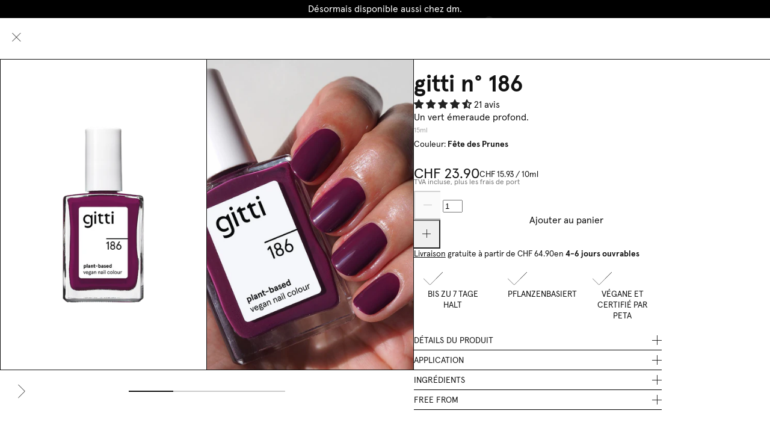

--- FILE ---
content_type: text/html; charset=utf-8
request_url: https://www.gitticonsciousbeauty.com/fr-ch/products/gitti-no-186-plum-party
body_size: 70848
content:
<!doctype html>
<html
  class="no-js"
  lang="fr"
>
  <head>
    <meta charset="utf-8">
    <meta http-equiv="X-UA-Compatible" content="IE=edge">
    <meta name="viewport" content="width=device-width,initial-scale=1">
    <meta name="theme-color" content="">

    <link rel="canonical" href="https://www.gitticonsciousbeauty.com/fr-ch/products/gitti-no-186-plum-party">
    <link rel="preconnect" href="https://cdn.shopify.com" crossorigin>

    <meta name="viewport" content="width=device-width, initial-scale=1">
    <link rel="preconnect" href="https://cdn.shopify.com"><link rel="icon" type="image/x-icon" href="https://www.gitticonsciousbeauty.com/cdn/shop/files/gitti_logo_signet_g_small_d4f404b5-7aa9-4779-ba49-0a6dd3a97ae5_32x32.png?v=1740488754">
    <script type="module">
      localStorage.setItem('_lastVisitedPage', '/fr-ch/products/gitti-no-186-plum-party');
    </script>

    <!-- START MABLE SCRIPT -->
<script src="/apps/ap/static/scripts/dist/wgs.bundle.js?shop=gittiberlin.myshopify.com&cart_attributes=false&gdpr_integration=true&ine_items=false&wgs_config_id=6" async="true" id="wgs-scripttag-prod" type="text/javascript"></script>
<style>#customerReferenceId { display: none; }</style>
<!-- END MABLE SCRIPT -->

<!-- START HOTJAR -->
<script id="consentmo-customcode-integration">
  let isCustomCodeExecuted = false;
  function executeCustomCode() {
    if (!isCustomCodeExecuted) {
      (function(h,o,t,j,a,r){
        h.hj=h.hj||function(){(h.hj.q=h.hj.q||[]).push(arguments)};
        h._hjSettings={hjid:2539197,hjsv:6};
        a=o.getElementsByTagName('head')[0];
        r=o.createElement('script');r.async=1;
        r.src=t+h._hjSettings.hjid+j+h._hjSettings.hjsv;
        a.appendChild(r);
      })(window,document,'https://static.hotjar.com/c/hotjar-','.js?sv=');

      isCustomCodeExecuted = true;
    }
  }

  document.addEventListener('consentmoSignal_onLoad', function(eventData) {
    const csmLoadSignal = eventData.detail || { isActive: false };
    if (!csmLoadSignal.isActive) {
      executeCustomCode();
    } else {
      document.addEventListener('consentmoSignal', function(event) {
        const csmSignal = event.detail;
        const csmPreferences = csmSignal.preferences;
        if (csmPreferences.analytics && csmPreferences.marketing && csmPreferences.functionality) {
          executeCustomCode();
        }
      });
    }
  });
</script>
<!-- END HOTJAR -->


    

  <script>
    document.addEventListener('DOMContentLoaded', function () {
      // Track upsell link clicks (bundles)
      document.querySelectorAll('.upsell-image a').forEach(function (link) {
        link.addEventListener('click', function (event) {
          const parentElement = link.parentElement.parentElement.parentElement;
          const productName = parentElement.querySelector('.upsell-product-title')?.innerText || 'unknown';
          const productUrl = link.getAttribute('href');
  
          let event_data = {
            detail: {
              product_name: productName,
              product_url: productUrl,
              page_location: window.location.href
            }
          }
  
          if(Shopify.analytics){
            Shopify.analytics.publish('pdp_upsell_link_click', event_data);          }
        });
      });
  
      // Track upsell ATC button clicks
      document.querySelectorAll('.upsell-content form').forEach(function (button) {
        button.addEventListener('click', function (event) {
          const parentElement = button.parentElement.parentElement.parentElement;
          const productName =  parentElement.querySelector('.upsell-product-title')?.innerText || 'unknown';
  
          let event_data = {
            detail: {
              product_name: productName,
              page_location: window.location.href
            }
          }
          
          if(Shopify.analytics){
            Shopify.analytics.publish('pdp_upsell_add_to_cart', event_data);          }
        });
      });
    });
  </script>

  <script>
    document.addEventListener('quantity_increased', (e) => {
      const contextEl = e.target.closest('[data-quantity-context]');
      const context = contextEl?.dataset.quantityContext || 'unknown';

      let event_data = {}
      if (context == 'pdp'){
        event_data = {
          detail: {
            page_location: window.location.href
          }
        }
      } else if (context == 'cart'){
        const productContainer = e.target.closest('.line-item');
        const productTitle = productContainer?.querySelector('.line-item-title')?.innerText.trim() || 'Unknown';
        const currentQty = e.target.getAttribute('value');

        event_data = {
          detail: {
            product_title: productTitle,
            quantity: currentQty
          }
        }
      }

      if(Shopify.analytics){     
        Shopify.analytics.publish(`${context}_quantity_increased`, event_data);
      }
    });

    document.addEventListener('quantity_decreased', (e) => {
      const contextEl = e.target.closest('[data-quantity-context]');
      const context = contextEl?.dataset.quantityContext || 'unknown';

      let event_data = {}
      if (context == 'pdp'){
        event_data = {
          detail: {
            page_location: window.location.href
          }
        }
      } else if (context == 'cart'){
        const productContainer = e.target.closest('.line-item');
        const productTitle = productContainer?.querySelector('.line-item-title')?.innerText.trim() || 'Unknown';
        const currentQty = e.target.getAttribute('value');

        event_data = {
          detail: {
            product_title: productTitle,
            quantity: currentQty
          }
        }
      }

      if(Shopify.analytics){     
        Shopify.analytics.publish(`${context}_quantity_decreased`, event_data);
      }
    });
  </script>

  <script>
    document.addEventListener('DOMContentLoaded', function () {
      document.querySelectorAll(".shopify-block--product-tab").forEach((tabEl) => {
        tabEl.addEventListener("click", function () {
          const tabHeader = tabEl.querySelector(".shopify-block--heading");
          const tabText = tabHeader?.textContent?.trim();
      
          if (tabText) {
            let event_data = {
              detail: {
                tabLabel: tabText,
                page_location: window.location.href
              }
            }
            if(Shopify.analytics){     
              Shopify.analytics.publish('pdp_tab_click', event_data);
            }
          }
        });
      });
    });
  </script>

  <script>
    document.addEventListener("DOMContentLoaded", function () {
      const tabs = document.querySelectorAll(
        ".routine-tabs embla-thumbnail"
      );
    
      tabs.forEach((tab, index) => {
        tab.addEventListener("click", function () {
          const label = tab.dataset.content || tab.textContent.trim();
    
          let event_data = {
            detail: {
              tab_label: label,
              tab_index: index,
              page_location: window.location.href
            }
          }
          if(Shopify.analytics){     
            Shopify.analytics.publish('routine_tab_click', event_data);
          }
        });
      });
    });
  </script>

  <script>
    document.addEventListener("DOMContentLoaded", function () {
      const swatchLinks = document.querySelectorAll(
        ".sibling--color-swatches a"
      );
    
      swatchLinks.forEach(link => {
        const swatch = link.querySelector(".color-swatch");
        const colorCode = swatch?.getAttribute("title") || null;
    
        link.addEventListener("click", function () {
          let event_data = {
            detail: {
              color_code: colorCode,
              page_location: window.location.href
            }
          }

          if(Shopify.analytics){     
            Shopify.analytics.publish('color_swatch_click', event_data);
          }
        });
      });
    });
  </script>

  <script>
    document.addEventListener("DOMContentLoaded", function () {
      const recommendationCards = document.querySelectorAll('product-card');
  
      recommendationCards.forEach((card) => {
        const productTitle = card.querySelector(".card-title")?.textContent?.trim();
        const productUrl = card.dataset.productUrl;
  
        // 1. Track product image/link click
        card.querySelectorAll("a.link-to-pdp").forEach((link) => {
          link.addEventListener("click", function () {
            let event_data = {
              detail: { 
                product_name: productTitle, 
                product_url: productUrl 
              }
            }
            
            if(Shopify.analytics){     
              Shopify.analytics.publish('pdp_recommendation_grid_product_click', event_data);
            }
          });
        });
  
        // 2. Track "Create set" button (redirect type)
        card.querySelectorAll(".btn--add-to-cart").forEach((btn) => {
          if (btn.tagName.toLowerCase() === "a") {
            btn.addEventListener("click", function () {
              let event_data = {
                detail: { 
                  product_name: productTitle, 
                  product_url: productUrl 
                }
              }

              if(Shopify.analytics){     
                Shopify.analytics.publish('pdp_recommendation_grid_redirect_click', event_data);
              }
            });
          }
        });
  
        // 3. Track "Add to cart" form submit buttons
        const formBtn = card.querySelector('form[action*="/cart/add"] button[type="submit"]');
        if (formBtn) {
          formBtn.addEventListener("click", function () {
            let event_data = {
              detail: {
                product_name: productTitle, 
                product_url: productUrl 
              }
            }

            if(Shopify.analytics){     
              Shopify.analytics.publish('pdp_recommendation_grid_add_to_cart', event_data);
            }
          });
        }
      });
    });
  </script>
  
  <script>
    document.addEventListener("DOMContentLoaded", function () {
      const reviewBadge = document.querySelector(".jdgm-prev-badge__stars");
    
      if (reviewBadge) {
        reviewBadge.addEventListener("click", function () {
          let event_data = {
            detail: {
              page_location: window.location.href
            }
          }

          if(Shopify.analytics){     
            Shopify.analytics.publish('pdp_review_badge_click', event_data);
          }
        });
      }
    });
  </script>


<script>
  document.addEventListener("DOMContentLoaded", function () {
    const cartToggle = document.querySelector(".open-cart-toggle");

    if (!cartToggle) return;

    cartToggle.addEventListener("click", function () {
      let event_data = {
        detail: {
          page_location: window.location.href
        }
      }

      if(Shopify.analytics){     
        Shopify.analytics.publish('cart_drawer_opened', event_data);
      }
    });
  });
</script>

<script>
  document.addEventListener('DOMContentLoaded', function () {
    const checkbox = document.querySelector('#gift_bag_zEWW8L');

    if (!checkbox) return;
    checkbox.addEventListener('click', function () {
      let event_data = {
        detail: {
          empty: 'empty'
        }
      }

      if(Shopify.analytics){     
        Shopify.analytics.publish('cart_page_gift_bag_added', event_data);
      }
    });
  });

  window.addEventListener('cart:changed', ()=> {
    setTimeout(() => {
      const checkbox = document.querySelector('#gift_bag_zEWW8L');

      if (!checkbox) return;
      checkbox.addEventListener('click', function () {
        let event_data = {
          detail: {
            empty: 'empty'
          }
        }

        if(Shopify.analytics){     
          Shopify.analytics.publish('cart_page_gift_bag_added', event_data);
        }
      });
    }, 50);
  })
</script>

<script>
  document.addEventListener('click', function (e) {
    const link = e.target.closest('.cart-drawer-body a[name="line-item-remove"]');
    if (link) {
      const productContainer = link.closest('.line_item');
      const productTitle = productContainer?.querySelector('.title_bold')?.innerText.trim() || 'Unknown';

      const event_data = {
        detail: {
          product_title: productTitle,
          link_url: link.href
        }
      }

      if(Shopify.analytics){     
        Shopify.analytics.publish('cart_item_removed', event_data);
      }
    }
  });
</script>


<script>
  document.addEventListener('click', function (e) {
    const el = e.target.closest('.cart-drawer-body product-form');
    if (el && el.closest('.crosssell-items')) {
      const variantId = el.getAttribute('variant-id') || '';
      const productTitle = el.closest('.product-card--small')?.querySelector('.grid-item.text-container')?.querySelectorAll('p')[0].innerText?.trim() || '';

      const event_data = {
        detail: {
          event: 'cart_upsell_add_to_cart',
          variant_id: variantId,
          product_title: productTitle,
          page_location: window.location.href
        }
      }
      if(Shopify.analytics){     
        Shopify.analytics.publish('cart_upsell_add_to_cart_event', event_data);
      }
    }
  });
</script>

    <title>
      gitti non. 186 - À base de plantes. Végétalien. - Faire du shopping chez gitti
</title>

    
      <meta name="description" content="Gitti n° 186 ✓ À base de plantes. Avec des ingrédients nourrissants. ✓ 15 % de réduction sur votre première commande » Acheter maintenant">
    

    
<script>window.performance && window.performance.mark && window.performance.mark('shopify.content_for_header.start');</script><meta id="shopify-digital-wallet" name="shopify-digital-wallet" content="/15549431908/digital_wallets/dialog">
<meta name="shopify-requires-components" content="true" product-ids="7194789871769,8433280811276,8433280876812,8433280909580,8433281106188,8439501816076,8451630760204,8451630792972">
<meta name="shopify-checkout-api-token" content="bfb6bcf7f65821bd11ee5980378195d3">
<meta id="in-context-paypal-metadata" data-shop-id="15549431908" data-venmo-supported="false" data-environment="production" data-locale="fr_FR" data-paypal-v4="true" data-currency="CHF">
<link rel="alternate" hreflang="x-default" href="https://www.gitticonsciousbeauty.com/products/gitti-no-186-plum-party">
<link rel="alternate" hreflang="en-BE" href="https://www.gitticonsciousbeauty.com/en-eu/products/gitti-no-186-plum-party">
<link rel="alternate" hreflang="en-CZ" href="https://www.gitticonsciousbeauty.com/en-eu/products/gitti-no-186-plum-party">
<link rel="alternate" hreflang="en-ES" href="https://www.gitticonsciousbeauty.com/en-eu/products/gitti-no-186-plum-party">
<link rel="alternate" hreflang="en-FI" href="https://www.gitticonsciousbeauty.com/en-eu/products/gitti-no-186-plum-party">
<link rel="alternate" hreflang="en-HU" href="https://www.gitticonsciousbeauty.com/en-eu/products/gitti-no-186-plum-party">
<link rel="alternate" hreflang="en-IT" href="https://www.gitticonsciousbeauty.com/en-eu/products/gitti-no-186-plum-party">
<link rel="alternate" hreflang="en-LU" href="https://www.gitticonsciousbeauty.com/en-eu/products/gitti-no-186-plum-party">
<link rel="alternate" hreflang="en-NL" href="https://www.gitticonsciousbeauty.com/en-eu/products/gitti-no-186-plum-party">
<link rel="alternate" hreflang="en-PL" href="https://www.gitticonsciousbeauty.com/en-eu/products/gitti-no-186-plum-party">
<link rel="alternate" hreflang="en-PT" href="https://www.gitticonsciousbeauty.com/en-eu/products/gitti-no-186-plum-party">
<link rel="alternate" hreflang="en-SE" href="https://www.gitticonsciousbeauty.com/en-eu/products/gitti-no-186-plum-party">
<link rel="alternate" hreflang="en-SI" href="https://www.gitticonsciousbeauty.com/en-eu/products/gitti-no-186-plum-party">
<link rel="alternate" hreflang="en-SK" href="https://www.gitticonsciousbeauty.com/en-eu/products/gitti-no-186-plum-party">
<link rel="alternate" hreflang="de-AT" href="https://www.gitticonsciousbeauty.com/de-at/products/gitti-no-186-plum-party">
<link rel="alternate" hreflang="de-CH" href="https://www.gitticonsciousbeauty.com/de-ch/products/gitti-no-186-plum-party">
<link rel="alternate" hreflang="fr-CH" href="https://www.gitticonsciousbeauty.com/fr-ch/products/gitti-no-186-plum-party">
<link rel="alternate" hreflang="de-LI" href="https://www.gitticonsciousbeauty.com/de-ch/products/gitti-no-186-plum-party">
<link rel="alternate" hreflang="fr-LI" href="https://www.gitticonsciousbeauty.com/fr-ch/products/gitti-no-186-plum-party">
<link rel="alternate" hreflang="fr-FR" href="https://www.gitticonsciousbeauty.com/fr-fr/products/gitti-no-186-plum-party">
<link rel="alternate" hreflang="en-DK" href="https://www.gitticonsciousbeauty.com/en-dk/products/gitti-no-186-plum-party">
<link rel="alternate" hreflang="de-DE" href="https://www.gitticonsciousbeauty.com/products/gitti-no-186-plum-party">
<link rel="alternate" hreflang="en-DE" href="https://www.gitticonsciousbeauty.com/en/products/gitti-no-186-plum-party">
<link rel="alternate" type="application/json+oembed" href="https://www.gitticonsciousbeauty.com/fr-ch/products/gitti-no-186-plum-party.oembed">
<script async="async" src="/checkouts/internal/preloads.js?locale=fr-CH"></script>
<script id="apple-pay-shop-capabilities" type="application/json">{"shopId":15549431908,"countryCode":"DE","currencyCode":"CHF","merchantCapabilities":["supports3DS"],"merchantId":"gid:\/\/shopify\/Shop\/15549431908","merchantName":"gitti","requiredBillingContactFields":["postalAddress","email"],"requiredShippingContactFields":["postalAddress","email"],"shippingType":"shipping","supportedNetworks":["visa","maestro","masterCard"],"total":{"type":"pending","label":"gitti","amount":"1.00"},"shopifyPaymentsEnabled":true,"supportsSubscriptions":true}</script>
<script id="shopify-features" type="application/json">{"accessToken":"bfb6bcf7f65821bd11ee5980378195d3","betas":["rich-media-storefront-analytics"],"domain":"www.gitticonsciousbeauty.com","predictiveSearch":true,"shopId":15549431908,"locale":"fr"}</script>
<script>var Shopify = Shopify || {};
Shopify.shop = "gittiberlin.myshopify.com";
Shopify.locale = "fr";
Shopify.currency = {"active":"CHF","rate":"0.94681092"};
Shopify.country = "CH";
Shopify.theme = {"name":"gitti-de-theme\/main","id":174001291532,"schema_name":"Modular theme","schema_version":"1.0.0","theme_store_id":null,"role":"main"};
Shopify.theme.handle = "null";
Shopify.theme.style = {"id":null,"handle":null};
Shopify.cdnHost = "www.gitticonsciousbeauty.com/cdn";
Shopify.routes = Shopify.routes || {};
Shopify.routes.root = "/fr-ch/";</script>
<script type="module">!function(o){(o.Shopify=o.Shopify||{}).modules=!0}(window);</script>
<script>!function(o){function n(){var o=[];function n(){o.push(Array.prototype.slice.apply(arguments))}return n.q=o,n}var t=o.Shopify=o.Shopify||{};t.loadFeatures=n(),t.autoloadFeatures=n()}(window);</script>
<script id="shop-js-analytics" type="application/json">{"pageType":"product"}</script>
<script defer="defer" async type="module" src="//www.gitticonsciousbeauty.com/cdn/shopifycloud/shop-js/modules/v2/client.init-shop-cart-sync_INwxTpsh.fr.esm.js"></script>
<script defer="defer" async type="module" src="//www.gitticonsciousbeauty.com/cdn/shopifycloud/shop-js/modules/v2/chunk.common_YNAa1F1g.esm.js"></script>
<script type="module">
  await import("//www.gitticonsciousbeauty.com/cdn/shopifycloud/shop-js/modules/v2/client.init-shop-cart-sync_INwxTpsh.fr.esm.js");
await import("//www.gitticonsciousbeauty.com/cdn/shopifycloud/shop-js/modules/v2/chunk.common_YNAa1F1g.esm.js");

  window.Shopify.SignInWithShop?.initShopCartSync?.({"fedCMEnabled":true,"windoidEnabled":true});

</script>
<script>(function() {
  var isLoaded = false;
  function asyncLoad() {
    if (isLoaded) return;
    isLoaded = true;
    var urls = ["https:\/\/cs.cdn.linkster.co\/main\/scripts\/shopify\/client-script.js?shop=gittiberlin.myshopify.com"];
    for (var i = 0; i < urls.length; i++) {
      var s = document.createElement('script');
      s.type = 'text/javascript';
      s.async = true;
      s.src = urls[i];
      var x = document.getElementsByTagName('script')[0];
      x.parentNode.insertBefore(s, x);
    }
  };
  if(window.attachEvent) {
    window.attachEvent('onload', asyncLoad);
  } else {
    window.addEventListener('load', asyncLoad, false);
  }
})();</script>
<script id="__st">var __st={"a":15549431908,"offset":3600,"reqid":"af3a45ab-2c23-4f3c-9e9e-2040995ccb62-1769018035","pageurl":"www.gitticonsciousbeauty.com\/fr-ch\/products\/gitti-no-186-plum-party","u":"2e74ddf3e69d","p":"product","rtyp":"product","rid":8293217009932};</script>
<script>window.ShopifyPaypalV4VisibilityTracking = true;</script>
<script id="captcha-bootstrap">!function(){'use strict';const t='contact',e='account',n='new_comment',o=[[t,t],['blogs',n],['comments',n],[t,'customer']],c=[[e,'customer_login'],[e,'guest_login'],[e,'recover_customer_password'],[e,'create_customer']],r=t=>t.map((([t,e])=>`form[action*='/${t}']:not([data-nocaptcha='true']) input[name='form_type'][value='${e}']`)).join(','),a=t=>()=>t?[...document.querySelectorAll(t)].map((t=>t.form)):[];function s(){const t=[...o],e=r(t);return a(e)}const i='password',u='form_key',d=['recaptcha-v3-token','g-recaptcha-response','h-captcha-response',i],f=()=>{try{return window.sessionStorage}catch{return}},m='__shopify_v',_=t=>t.elements[u];function p(t,e,n=!1){try{const o=window.sessionStorage,c=JSON.parse(o.getItem(e)),{data:r}=function(t){const{data:e,action:n}=t;return t[m]||n?{data:e,action:n}:{data:t,action:n}}(c);for(const[e,n]of Object.entries(r))t.elements[e]&&(t.elements[e].value=n);n&&o.removeItem(e)}catch(o){console.error('form repopulation failed',{error:o})}}const l='form_type',E='cptcha';function T(t){t.dataset[E]=!0}const w=window,h=w.document,L='Shopify',v='ce_forms',y='captcha';let A=!1;((t,e)=>{const n=(g='f06e6c50-85a8-45c8-87d0-21a2b65856fe',I='https://cdn.shopify.com/shopifycloud/storefront-forms-hcaptcha/ce_storefront_forms_captcha_hcaptcha.v1.5.2.iife.js',D={infoText:'Protégé par hCaptcha',privacyText:'Confidentialité',termsText:'Conditions'},(t,e,n)=>{const o=w[L][v],c=o.bindForm;if(c)return c(t,g,e,D).then(n);var r;o.q.push([[t,g,e,D],n]),r=I,A||(h.body.append(Object.assign(h.createElement('script'),{id:'captcha-provider',async:!0,src:r})),A=!0)});var g,I,D;w[L]=w[L]||{},w[L][v]=w[L][v]||{},w[L][v].q=[],w[L][y]=w[L][y]||{},w[L][y].protect=function(t,e){n(t,void 0,e),T(t)},Object.freeze(w[L][y]),function(t,e,n,w,h,L){const[v,y,A,g]=function(t,e,n){const i=e?o:[],u=t?c:[],d=[...i,...u],f=r(d),m=r(i),_=r(d.filter((([t,e])=>n.includes(e))));return[a(f),a(m),a(_),s()]}(w,h,L),I=t=>{const e=t.target;return e instanceof HTMLFormElement?e:e&&e.form},D=t=>v().includes(t);t.addEventListener('submit',(t=>{const e=I(t);if(!e)return;const n=D(e)&&!e.dataset.hcaptchaBound&&!e.dataset.recaptchaBound,o=_(e),c=g().includes(e)&&(!o||!o.value);(n||c)&&t.preventDefault(),c&&!n&&(function(t){try{if(!f())return;!function(t){const e=f();if(!e)return;const n=_(t);if(!n)return;const o=n.value;o&&e.removeItem(o)}(t);const e=Array.from(Array(32),(()=>Math.random().toString(36)[2])).join('');!function(t,e){_(t)||t.append(Object.assign(document.createElement('input'),{type:'hidden',name:u})),t.elements[u].value=e}(t,e),function(t,e){const n=f();if(!n)return;const o=[...t.querySelectorAll(`input[type='${i}']`)].map((({name:t})=>t)),c=[...d,...o],r={};for(const[a,s]of new FormData(t).entries())c.includes(a)||(r[a]=s);n.setItem(e,JSON.stringify({[m]:1,action:t.action,data:r}))}(t,e)}catch(e){console.error('failed to persist form',e)}}(e),e.submit())}));const S=(t,e)=>{t&&!t.dataset[E]&&(n(t,e.some((e=>e===t))),T(t))};for(const o of['focusin','change'])t.addEventListener(o,(t=>{const e=I(t);D(e)&&S(e,y())}));const B=e.get('form_key'),M=e.get(l),P=B&&M;t.addEventListener('DOMContentLoaded',(()=>{const t=y();if(P)for(const e of t)e.elements[l].value===M&&p(e,B);[...new Set([...A(),...v().filter((t=>'true'===t.dataset.shopifyCaptcha))])].forEach((e=>S(e,t)))}))}(h,new URLSearchParams(w.location.search),n,t,e,['guest_login'])})(!1,!0)}();</script>
<script integrity="sha256-4kQ18oKyAcykRKYeNunJcIwy7WH5gtpwJnB7kiuLZ1E=" data-source-attribution="shopify.loadfeatures" defer="defer" src="//www.gitticonsciousbeauty.com/cdn/shopifycloud/storefront/assets/storefront/load_feature-a0a9edcb.js" crossorigin="anonymous"></script>
<script data-source-attribution="shopify.dynamic_checkout.dynamic.init">var Shopify=Shopify||{};Shopify.PaymentButton=Shopify.PaymentButton||{isStorefrontPortableWallets:!0,init:function(){window.Shopify.PaymentButton.init=function(){};var t=document.createElement("script");t.src="https://www.gitticonsciousbeauty.com/cdn/shopifycloud/portable-wallets/latest/portable-wallets.fr.js",t.type="module",document.head.appendChild(t)}};
</script>
<script data-source-attribution="shopify.dynamic_checkout.buyer_consent">
  function portableWalletsHideBuyerConsent(e){var t=document.getElementById("shopify-buyer-consent"),n=document.getElementById("shopify-subscription-policy-button");t&&n&&(t.classList.add("hidden"),t.setAttribute("aria-hidden","true"),n.removeEventListener("click",e))}function portableWalletsShowBuyerConsent(e){var t=document.getElementById("shopify-buyer-consent"),n=document.getElementById("shopify-subscription-policy-button");t&&n&&(t.classList.remove("hidden"),t.removeAttribute("aria-hidden"),n.addEventListener("click",e))}window.Shopify?.PaymentButton&&(window.Shopify.PaymentButton.hideBuyerConsent=portableWalletsHideBuyerConsent,window.Shopify.PaymentButton.showBuyerConsent=portableWalletsShowBuyerConsent);
</script>
<script data-source-attribution="shopify.dynamic_checkout.cart.bootstrap">document.addEventListener("DOMContentLoaded",(function(){function t(){return document.querySelector("shopify-accelerated-checkout-cart, shopify-accelerated-checkout")}if(t())Shopify.PaymentButton.init();else{new MutationObserver((function(e,n){t()&&(Shopify.PaymentButton.init(),n.disconnect())})).observe(document.body,{childList:!0,subtree:!0})}}));
</script>
<link id="shopify-accelerated-checkout-styles" rel="stylesheet" media="screen" href="https://www.gitticonsciousbeauty.com/cdn/shopifycloud/portable-wallets/latest/accelerated-checkout-backwards-compat.css" crossorigin="anonymous">
<style id="shopify-accelerated-checkout-cart">
        #shopify-buyer-consent {
  margin-top: 1em;
  display: inline-block;
  width: 100%;
}

#shopify-buyer-consent.hidden {
  display: none;
}

#shopify-subscription-policy-button {
  background: none;
  border: none;
  padding: 0;
  text-decoration: underline;
  font-size: inherit;
  cursor: pointer;
}

#shopify-subscription-policy-button::before {
  box-shadow: none;
}

      </style>

<script>window.performance && window.performance.mark && window.performance.mark('shopify.content_for_header.end');</script>

    


    








<style>
  :root{
    --screen-width-mobile: 360;
    --screen-width-desktop: 1440;
    --screen-width-span: calc(var(--screen-width-desktop) - var(--screen-width-mobile));
    
      --font-family-primary: "ApercuPro", sans-serif;
    
    
      --font-family-secondary: "ApercuPro", sans-serif;
    
    --media-background: #fff;
    
    --site-width: calc(var(--screen-width-desktop) * 1px);
    --site-gutter-max: 53;
    --site-gutter-min: 22;
    --site-gutter: calc(calc(var(--site-gutter-min) * 1px) + (var(--site-gutter-max) - var(--site-gutter-min)) * (100vw - calc(var(--screen-width-mobile) * 1px)) / var(--screen-width-span));

    --spacing-none-max: 0;
    --spacing-2xs-max: 4;
    --spacing-xs-max: 8;
    --spacing-s-max: 12;
    --spacing-m-max: 16;
    --spacing-l-max: 20;
    --spacing-xl-max: 32;
    --spacing-2xl-max: 40;
    --spacing-3xl-max: 60;

    --spacing-none-min: 0;
    --spacing-2xs-min: 4;
    --spacing-xs-min: 8;
    --spacing-s-min: 12;
    --spacing-m-min: 16;
    --spacing-l-min: 20;
    --spacing-xl-min: 32;
    --spacing-2xl-min: 40;
    --spacing-3xl-min: 60;
    
    --spacing-none: calc(calc(var(--spacing-none-min) * 1px) + (var(--spacing-none-max) - var(--spacing-none-min)) * (100vw - calc(var(--screen-width-mobile) * 1px)) / var(--screen-width-span));
    --spacing-2xs: calc(calc(var(--spacing-2xs-min) * 1px) + (var(--spacing-2xs-max) - var(--spacing-2xs-min)) * (100vw - calc(var(--screen-width-mobile) * 1px)) / var(--screen-width-span));
    --spacing-xs: calc(calc(var(--spacing-xs-min) * 1px) + (var(--spacing-xs-max) - var(--spacing-xs-min)) * (100vw - calc(var(--screen-width-mobile) * 1px)) / var(--screen-width-span));
    --spacing-s: calc(calc(var(--spacing-s-min) * 1px) + (var(--spacing-s-max) - var(--spacing-s-min)) * (100vw - calc(var(--screen-width-mobile) * 1px)) / var(--screen-width-span));
    --spacing-m: calc(calc(var(--spacing-m-min) * 1px) + (var(--spacing-m-max) - var(--spacing-m-min)) * (100vw - calc(var(--screen-width-mobile) * 1px)) / var(--screen-width-span));
    --spacing-l: calc(calc(var(--spacing-l-min) * 1px) + (var(--spacing-l-max) - var(--spacing-l-min)) * (100vw - calc(var(--screen-width-mobile) * 1px)) / var(--screen-width-span));
    --spacing-xl: calc(calc(var(--spacing-xl-min) * 1px) + (var(--spacing-xl-max) - var(--spacing-xl-min)) * (100vw - calc(var(--screen-width-mobile) * 1px)) / var(--screen-width-span));
    --spacing-2xl: calc(calc(var(--spacing-2xl-min) * 1px) + (var(--spacing-2xl-max) - var(--spacing-2xl-min)) * (100vw - calc(var(--screen-width-mobile) * 1px)) / var(--screen-width-span));
    --spacing-3xl: calc(calc(var(--spacing-3xl-min) * 1px) + (var(--spacing-3xl-max) - var(--spacing-3xl-min)) * (100vw - calc(var(--screen-width-mobile) * 1px)) / var(--screen-width-span));
    
    --special-sale-badge-bg: #000;
    --special-sale-badge-text: #fff;
    --special-badge-bg: #000000;
    --special-badge-text: #FFFFFF;
    
  }
  
  
  
    :root,
    .color-scheme-1 {
      --color-background: #ffffff;
    
      --gradient-background: #ffffff;
    
    --color-foreground: #121212;
    --color-highlight: #3f4eae;
    --color-border: #111111;
    --color-border-transparent: rgba(17, 17, 17, 0.2);
    --color-error: #ff0000;
  }
  
    
    .color-scheme-2 {
      --color-background: #000000;
    
      --gradient-background: #000000;
    
    --color-foreground: #ffffff;
    --color-highlight: #3f4eae;
    --color-border: #111111;
    --color-border-transparent: rgba(17, 17, 17, 0.2);
    --color-error: #ff0000;
  }
  
    
    .color-scheme-3 {
      --color-background: #f9f9f9;
    
      --gradient-background: #f9f9f9;
    
    --color-foreground: #313039;
    --color-highlight: #3f4eae;
    --color-border: #e8e8e1;
    --color-border-transparent: rgba(232, 232, 225, 0.2);
    --color-error: #ff0000;
  }
  
    
    .color-scheme-4 {
      --color-background: #ffffff;
    
      --gradient-background: linear-gradient(46deg, rgba(52, 133, 236, 0) 4%, rgba(170, 248, 219, 0) 100%);
    
    --color-foreground: #ffffff;
    --color-highlight: #3f4eae;
    --color-border: #e8e8e1;
    --color-border-transparent: rgba(232, 232, 225, 0.2);
    --color-error: #ff0000;
  }
  
    
    .color-scheme-overlay {
      --color-background: rgba(0,0,0,0);
    
      --gradient-background: radial-gradient(rgba(0, 0, 0, 0.2), rgba(0, 0, 0, 0) 65%);
    
    --color-foreground: #ffffff;
    --color-highlight: #3f4eae;
    --color-border: #e8e8e1;
    --color-border-transparent: rgba(232, 232, 225, 0.2);
    --color-error: #ff0000;
  }
  
    
    .color-scheme-ab2d7a2b-5c58-4dbd-b372-d82d2cf06845 {
      --color-background: rgba(0,0,0,0);
    
      --gradient-background: rgba(0,0,0,0);
    
    --color-foreground: #121212;
    --color-highlight: #3f4eae;
    --color-border: #111111;
    --color-border-transparent: rgba(17, 17, 17, 0.2);
    --color-error: #ff0000;
  }
  

  body, .color-scheme-1, .color-scheme-2, .color-scheme-3, .color-scheme-4, .color-scheme-overlay, .color-scheme-ab2d7a2b-5c58-4dbd-b372-d82d2cf06845 {
    color: var(--color-foreground);
    background: var(--gradient-background);
  }

  
  
  
    
    
    
      ;
    
    
    @font-face {
      font-family: "ApercuPro";
      font-weight: 100;
      font-display: swap;
      src:
      
          url("//www.gitticonsciousbeauty.com/cdn/shop/t/600/assets/ApercuPro-Regular.woff2?v=48044571034210145531754399015") format("woff2"),
          url("//www.gitticonsciousbeauty.com/cdn/shop/t/600/assets/ApercuPro-Regular.woff?v=114927635575697160621754399014") format("woff");
        
    }
    
    
    
    @font-face {
      font-family: "ApercuPro";
      font-weight: 100;
      font-display: swap;
      src:
      
          url("//www.gitticonsciousbeauty.com/cdn/shop/t/600/assets/ApercuPro-Regular.woff2?v=48044571034210145531754399015") format("woff2"),
          url("//www.gitticonsciousbeauty.com/cdn/shop/t/600/assets/ApercuPro-Regular.woff?v=114927635575697160621754399014") format("woff");
        
    }
  
    
    
    
      ;
    
    
    @font-face {
      font-family: "ApercuPro";
      font-weight: 200;
      font-display: swap;
      src:
      
          url("//www.gitticonsciousbeauty.com/cdn/shop/t/600/assets/ApercuPro-Regular.woff2?v=48044571034210145531754399015") format("woff2"),
          url("//www.gitticonsciousbeauty.com/cdn/shop/t/600/assets/ApercuPro-Regular.woff?v=114927635575697160621754399014") format("woff");
        
    }
    
    
    
    @font-face {
      font-family: "ApercuPro";
      font-weight: 200;
      font-display: swap;
      src:
      
          url("//www.gitticonsciousbeauty.com/cdn/shop/t/600/assets/ApercuPro-Regular.woff2?v=48044571034210145531754399015") format("woff2"),
          url("//www.gitticonsciousbeauty.com/cdn/shop/t/600/assets/ApercuPro-Regular.woff?v=114927635575697160621754399014") format("woff");
        
    }
  
    
    
    
      ;
    
    
    @font-face {
      font-family: "ApercuPro";
      font-weight: 300;
      font-display: swap;
      src:
      
          url("//www.gitticonsciousbeauty.com/cdn/shop/t/600/assets/ApercuPro-Regular.woff2?v=48044571034210145531754399015") format("woff2"),
          url("//www.gitticonsciousbeauty.com/cdn/shop/t/600/assets/ApercuPro-Regular.woff?v=114927635575697160621754399014") format("woff");
        
    }
    
    
    
    @font-face {
      font-family: "ApercuPro";
      font-weight: 300;
      font-display: swap;
      src:
      
          url("//www.gitticonsciousbeauty.com/cdn/shop/t/600/assets/ApercuPro-Regular.woff2?v=48044571034210145531754399015") format("woff2"),
          url("//www.gitticonsciousbeauty.com/cdn/shop/t/600/assets/ApercuPro-Regular.woff?v=114927635575697160621754399014") format("woff");
        
    }
  
    
    
    
      ;
    
    
    @font-face {
      font-family: "ApercuPro";
      font-weight: 400;
      font-display: swap;
      src:
      
          url("//www.gitticonsciousbeauty.com/cdn/shop/t/600/assets/ApercuPro-Regular.woff2?v=48044571034210145531754399015") format("woff2"),
          url("//www.gitticonsciousbeauty.com/cdn/shop/t/600/assets/ApercuPro-Regular.woff?v=114927635575697160621754399014") format("woff");
        
    }
    
    
    
    @font-face {
      font-family: "ApercuPro";
      font-weight: 400;
      font-display: swap;
      src:
      
          url("//www.gitticonsciousbeauty.com/cdn/shop/t/600/assets/ApercuPro-Regular.woff2?v=48044571034210145531754399015") format("woff2"),
          url("//www.gitticonsciousbeauty.com/cdn/shop/t/600/assets/ApercuPro-Regular.woff?v=114927635575697160621754399014") format("woff");
        
    }
  
    
    
    
      ;
    
    
    @font-face {
      font-family: "ApercuPro";
      font-weight: 500;
      font-display: swap;
      src:
      
          url("//www.gitticonsciousbeauty.com/cdn/shop/t/600/assets/ApercuPro-Regular.woff2?v=48044571034210145531754399015") format("woff2"),
          url("//www.gitticonsciousbeauty.com/cdn/shop/t/600/assets/ApercuPro-Regular.woff?v=114927635575697160621754399014") format("woff");
        
    }
    
    
    
    @font-face {
      font-family: "ApercuPro";
      font-weight: 500;
      font-display: swap;
      src:
      
          url("//www.gitticonsciousbeauty.com/cdn/shop/t/600/assets/ApercuPro-Regular.woff2?v=48044571034210145531754399015") format("woff2"),
          url("//www.gitticonsciousbeauty.com/cdn/shop/t/600/assets/ApercuPro-Regular.woff?v=114927635575697160621754399014") format("woff");
        
    }
  
    
    
    
      ;
    
    
    @font-face {
      font-family: "ApercuPro";
      font-weight: 600;
      font-display: swap;
      src:
      
          url("//www.gitticonsciousbeauty.com/cdn/shop/t/600/assets/ApercuPro-Regular.woff2?v=48044571034210145531754399015") format("woff2"),
          url("//www.gitticonsciousbeauty.com/cdn/shop/t/600/assets/ApercuPro-Regular.woff?v=114927635575697160621754399014") format("woff");
        
    }
    
    
    
    @font-face {
      font-family: "ApercuPro";
      font-weight: 600;
      font-display: swap;
      src:
      
          url("//www.gitticonsciousbeauty.com/cdn/shop/t/600/assets/ApercuPro-Regular.woff2?v=48044571034210145531754399015") format("woff2"),
          url("//www.gitticonsciousbeauty.com/cdn/shop/t/600/assets/ApercuPro-Regular.woff?v=114927635575697160621754399014") format("woff");
        
    }
  
    
    
    
      ;
    
    
    @font-face {
      font-family: "ApercuPro";
      font-weight: 700;
      font-display: swap;
      src:
      
          url("//www.gitticonsciousbeauty.com/cdn/shop/t/600/assets/ApercuPro-Bold.woff2?v=174524164403311705871754399012") format("woff2"),
          url("//www.gitticonsciousbeauty.com/cdn/shop/t/600/assets/ApercuPro-Bold.woff?v=69448074610435491191754399011") format("woff");
        
    }
    
    
    
    @font-face {
      font-family: "ApercuPro";
      font-weight: 700;
      font-display: swap;
      src:
      
          url("//www.gitticonsciousbeauty.com/cdn/shop/t/600/assets/ApercuPro-Bold.woff2?v=174524164403311705871754399012") format("woff2"),
          url("//www.gitticonsciousbeauty.com/cdn/shop/t/600/assets/ApercuPro-Bold.woff?v=69448074610435491191754399011") format("woff");
        
    }
  
    
    
    
      ;
    
    
    @font-face {
      font-family: "ApercuPro";
      font-weight: 800;
      font-display: swap;
      src:
      
          url("//www.gitticonsciousbeauty.com/cdn/shop/t/600/assets/ApercuPro-Bold.woff2?v=174524164403311705871754399012") format("woff2"),
          url("//www.gitticonsciousbeauty.com/cdn/shop/t/600/assets/ApercuPro-Bold.woff?v=69448074610435491191754399011") format("woff");
        
    }
    
    
    
    @font-face {
      font-family: "ApercuPro";
      font-weight: 800;
      font-display: swap;
      src:
      
          url("//www.gitticonsciousbeauty.com/cdn/shop/t/600/assets/ApercuPro-Bold.woff2?v=174524164403311705871754399012") format("woff2"),
          url("//www.gitticonsciousbeauty.com/cdn/shop/t/600/assets/ApercuPro-Bold.woff?v=69448074610435491191754399011") format("woff");
        
    }
  
    
    
    
      ;
    
    
    @font-face {
      font-family: "ApercuPro";
      font-weight: 900;
      font-display: swap;
      src:
      
          url("//www.gitticonsciousbeauty.com/cdn/shop/t/600/assets/ApercuPro-Bold.woff2?v=174524164403311705871754399012") format("woff2"),
          url("//www.gitticonsciousbeauty.com/cdn/shop/t/600/assets/ApercuPro-Bold.woff?v=69448074610435491191754399011") format("woff");
        
    }
    
    
    
    @font-face {
      font-family: "ApercuPro";
      font-weight: 900;
      font-display: swap;
      src:
      
          url("//www.gitticonsciousbeauty.com/cdn/shop/t/600/assets/ApercuPro-Bold.woff2?v=174524164403311705871754399012") format("woff2"),
          url("//www.gitticonsciousbeauty.com/cdn/shop/t/600/assets/ApercuPro-Bold.woff?v=69448074610435491191754399011") format("woff");
        
    }
  
    
    
    
      ;
    
    
    @font-face {
      font-family: "ApercuPro";
      font-weight: 950;
      font-display: swap;
      src:
      
          url("//www.gitticonsciousbeauty.com/cdn/shop/t/600/assets/ApercuPro-Bold.woff2?v=174524164403311705871754399012") format("woff2"),
          url("//www.gitticonsciousbeauty.com/cdn/shop/t/600/assets/ApercuPro-Bold.woff?v=69448074610435491191754399011") format("woff");
        
    }
    
    
    
    @font-face {
      font-family: "ApercuPro";
      font-weight: 950;
      font-display: swap;
      src:
      
          url("//www.gitticonsciousbeauty.com/cdn/shop/t/600/assets/ApercuPro-Bold.woff2?v=174524164403311705871754399012") format("woff2"),
          url("//www.gitticonsciousbeauty.com/cdn/shop/t/600/assets/ApercuPro-Bold.woff?v=69448074610435491191754399011") format("woff");
        
    }
  

  

  
    
    
    
    
    
    
    
    
    
    h1, .h1, h1, .h1 p {
      --font-size-min: 32;
      --font-size-max: 40;
      --font-size-optimal: calc(calc(var(--font-size-min) * 1px) + (var(--font-size-max) - var(--font-size-min)) * (100vw - calc(var(--screen-width-mobile) * 1px)) / var(--screen-width-span));

      --line-height-min: 48;
      --line-height-max: 48;
      --line-height-optimal: calc(calc(var(--line-height-min) * 1px) + (var(--line-height-max) - var(--line-height-min)) * (100vw - calc(var(--screen-width-mobile) * 1px)) / var(--screen-width-span));

      font-family: var(--font-family-primary);
      font-size: clamp(calc(var(--font-size-min) * 1px), var(--font-size-optimal), calc(var(--font-size-max) * 1px));
      font-weight: 400;

      line-height: clamp(calc(var(--line-height-min) * 1px), var(--line-height-optimal), calc(var(--line-height-max) * 1px));
     
      margin: 0;
      color: currentColor;
    }
  
    
    
    
    
    
    
    
    
    
    h2, .h2, h2, .h2 p {
      --font-size-min: 24;
      --font-size-max: 32;
      --font-size-optimal: calc(calc(var(--font-size-min) * 1px) + (var(--font-size-max) - var(--font-size-min)) * (100vw - calc(var(--screen-width-mobile) * 1px)) / var(--screen-width-span));

      --line-height-min: 40;
      --line-height-max: 40;
      --line-height-optimal: calc(calc(var(--line-height-min) * 1px) + (var(--line-height-max) - var(--line-height-min)) * (100vw - calc(var(--screen-width-mobile) * 1px)) / var(--screen-width-span));

      font-family: var(--font-family-primary);
      font-size: clamp(calc(var(--font-size-min) * 1px), var(--font-size-optimal), calc(var(--font-size-max) * 1px));
      font-weight: 400;

      line-height: clamp(calc(var(--line-height-min) * 1px), var(--line-height-optimal), calc(var(--line-height-max) * 1px));
     
      margin: 0;
      color: currentColor;
    }
  
    
    
    
    
    
    
    
    
    
    h3, .h3, h3, .h3 p {
      --font-size-min: 18;
      --font-size-max: 24;
      --font-size-optimal: calc(calc(var(--font-size-min) * 1px) + (var(--font-size-max) - var(--font-size-min)) * (100vw - calc(var(--screen-width-mobile) * 1px)) / var(--screen-width-span));

      --line-height-min: 32;
      --line-height-max: 32;
      --line-height-optimal: calc(calc(var(--line-height-min) * 1px) + (var(--line-height-max) - var(--line-height-min)) * (100vw - calc(var(--screen-width-mobile) * 1px)) / var(--screen-width-span));

      font-family: var(--font-family-primary);
      font-size: clamp(calc(var(--font-size-min) * 1px), var(--font-size-optimal), calc(var(--font-size-max) * 1px));
      font-weight: 400;

      line-height: clamp(calc(var(--line-height-min) * 1px), var(--line-height-optimal), calc(var(--line-height-max) * 1px));
     
      margin: 0;
      color: currentColor;
    }
  
    
    
    
    
    
    
    
    
    
    h4, .h4, h4, .h4 p {
      --font-size-min: 18;
      --font-size-max: ;
      --font-size-optimal: calc(calc(var(--font-size-min) * 1px) + (var(--font-size-max) - var(--font-size-min)) * (100vw - calc(var(--screen-width-mobile) * 1px)) / var(--screen-width-span));

      --line-height-min: ;
      --line-height-max: ;
      --line-height-optimal: calc(calc(var(--line-height-min) * 1px) + (var(--line-height-max) - var(--line-height-min)) * (100vw - calc(var(--screen-width-mobile) * 1px)) / var(--screen-width-span));

      font-family: var();
      font-size: clamp(calc(var(--font-size-min) * 1px), var(--font-size-optimal), calc(var(--font-size-max) * 1px));
      font-weight: ;

      line-height: clamp(calc(var(--line-height-min) * 1px), var(--line-height-optimal), calc(var(--line-height-max) * 1px));
     
      margin: 0;
      color: currentColor;
    }
  
    
    
    
    
    
    
    
    
    
    h5, .h5, h5, .h5 p {
      --font-size-min: 16;
      --font-size-max: 16;
      --font-size-optimal: calc(calc(var(--font-size-min) * 1px) + (var(--font-size-max) - var(--font-size-min)) * (100vw - calc(var(--screen-width-mobile) * 1px)) / var(--screen-width-span));

      --line-height-min: ;
      --line-height-max: ;
      --line-height-optimal: calc(calc(var(--line-height-min) * 1px) + (var(--line-height-max) - var(--line-height-min)) * (100vw - calc(var(--screen-width-mobile) * 1px)) / var(--screen-width-span));

      font-family: var();
      font-size: clamp(calc(var(--font-size-min) * 1px), var(--font-size-optimal), calc(var(--font-size-max) * 1px));
      font-weight: ;

      line-height: clamp(calc(var(--line-height-min) * 1px), var(--line-height-optimal), calc(var(--line-height-max) * 1px));
     
      margin: 0;
      color: currentColor;
    }
  
    
    
    
    
    
    
    
    
    
    h6, .h6, h6, .h6 p {
      --font-size-min: 16;
      --font-size-max: 24;
      --font-size-optimal: calc(calc(var(--font-size-min) * 1px) + (var(--font-size-max) - var(--font-size-min)) * (100vw - calc(var(--screen-width-mobile) * 1px)) / var(--screen-width-span));

      --line-height-min: ;
      --line-height-max: ;
      --line-height-optimal: calc(calc(var(--line-height-min) * 1px) + (var(--line-height-max) - var(--line-height-min)) * (100vw - calc(var(--screen-width-mobile) * 1px)) / var(--screen-width-span));

      font-family: var();
      font-size: clamp(calc(var(--font-size-min) * 1px), var(--font-size-optimal), calc(var(--font-size-max) * 1px));
      font-weight: ;

      line-height: clamp(calc(var(--line-height-min) * 1px), var(--line-height-optimal), calc(var(--line-height-max) * 1px));
     
      margin: 0;
      color: currentColor;
    }
  
    
    
    
    
    
    
    
    
    
    large, .large, large, .large p {
      --font-size-min: 16;
      --font-size-max: 18;
      --font-size-optimal: calc(calc(var(--font-size-min) * 1px) + (var(--font-size-max) - var(--font-size-min)) * (100vw - calc(var(--screen-width-mobile) * 1px)) / var(--screen-width-span));

      --line-height-min: 24;
      --line-height-max: 24;
      --line-height-optimal: calc(calc(var(--line-height-min) * 1px) + (var(--line-height-max) - var(--line-height-min)) * (100vw - calc(var(--screen-width-mobile) * 1px)) / var(--screen-width-span));

      font-family: var(--font-family-primary);
      font-size: clamp(calc(var(--font-size-min) * 1px), var(--font-size-optimal), calc(var(--font-size-max) * 1px));
      font-weight: 400;

      line-height: clamp(calc(var(--line-height-min) * 1px), var(--line-height-optimal), calc(var(--line-height-max) * 1px));
     
      margin: 0;
      color: currentColor;
    }
  
    
    
    
    
    
    
    
    
    
    body, p, .p {
      --font-size-min: 14;
      --font-size-max: 16;
      --font-size-optimal: calc(calc(var(--font-size-min) * 1px) + (var(--font-size-max) - var(--font-size-min)) * (100vw - calc(var(--screen-width-mobile) * 1px)) / var(--screen-width-span));

      --line-height-min: 22;
      --line-height-max: 22;
      --line-height-optimal: calc(calc(var(--line-height-min) * 1px) + (var(--line-height-max) - var(--line-height-min)) * (100vw - calc(var(--screen-width-mobile) * 1px)) / var(--screen-width-span));

      font-family: var(--font-family-primary);
      font-size: clamp(calc(var(--font-size-min) * 1px), var(--font-size-optimal), calc(var(--font-size-max) * 1px));
      font-weight: 400;

      line-height: clamp(calc(var(--line-height-min) * 1px), var(--line-height-optimal), calc(var(--line-height-max) * 1px));
     
      margin: 0;
      color: currentColor;
    }
  
    
    
    
    
    
    
    
    
    
    small, .small, small, .small p {
      --font-size-min: 13;
      --font-size-max: 14;
      --font-size-optimal: calc(calc(var(--font-size-min) * 1px) + (var(--font-size-max) - var(--font-size-min)) * (100vw - calc(var(--screen-width-mobile) * 1px)) / var(--screen-width-span));

      --line-height-min: 18;
      --line-height-max: 18;
      --line-height-optimal: calc(calc(var(--line-height-min) * 1px) + (var(--line-height-max) - var(--line-height-min)) * (100vw - calc(var(--screen-width-mobile) * 1px)) / var(--screen-width-span));

      font-family: var(--font-family-primary);
      font-size: clamp(calc(var(--font-size-min) * 1px), var(--font-size-optimal), calc(var(--font-size-max) * 1px));
      font-weight: 400;

      line-height: clamp(calc(var(--line-height-min) * 1px), var(--line-height-optimal), calc(var(--line-height-max) * 1px));
     
      margin: 0;
      color: currentColor;
    }
  
    
    
    
    
    
    
    
    
    
    .detail-xs, .detail-xs p {
      --font-size-min: 10;
      --font-size-max: 12;
      --font-size-optimal: calc(calc(var(--font-size-min) * 1px) + (var(--font-size-max) - var(--font-size-min)) * (100vw - calc(var(--screen-width-mobile) * 1px)) / var(--screen-width-span));

      --line-height-min: 18;
      --line-height-max: 18;
      --line-height-optimal: calc(calc(var(--line-height-min) * 1px) + (var(--line-height-max) - var(--line-height-min)) * (100vw - calc(var(--screen-width-mobile) * 1px)) / var(--screen-width-span));

      font-family: var(--font-family-primary);
      font-size: clamp(calc(var(--font-size-min) * 1px), var(--font-size-optimal), calc(var(--font-size-max) * 1px));
      font-weight: 400;

      line-height: clamp(calc(var(--line-height-min) * 1px), var(--line-height-optimal), calc(var(--line-height-max) * 1px));
     
      margin: 0;
      color: currentColor;
    }
  
    
    
    
    
    
    
    
    
    
    .detail-s, .detail-s p {
      --font-size-min: 12;
      --font-size-max: 14;
      --font-size-optimal: calc(calc(var(--font-size-min) * 1px) + (var(--font-size-max) - var(--font-size-min)) * (100vw - calc(var(--screen-width-mobile) * 1px)) / var(--screen-width-span));

      --line-height-min: 18;
      --line-height-max: 18;
      --line-height-optimal: calc(calc(var(--line-height-min) * 1px) + (var(--line-height-max) - var(--line-height-min)) * (100vw - calc(var(--screen-width-mobile) * 1px)) / var(--screen-width-span));

      font-family: var(--font-family-primary);
      font-size: clamp(calc(var(--font-size-min) * 1px), var(--font-size-optimal), calc(var(--font-size-max) * 1px));
      font-weight: 400;

      line-height: clamp(calc(var(--line-height-min) * 1px), var(--line-height-optimal), calc(var(--line-height-max) * 1px));
     
      margin: 0;
      color: currentColor;
    }
  

  
   :root {
    --btn-primary-background:  #000;
    --btn-primary-color:  #fff;
  }
  .btn{
    &.btn--primary{
      --background-color: #000;
      --color: #fff;
      --border-color: #000;
      &[disabled],
      &[disabled]:hover{
        --background-color: #808080;
        --border-color: #808080;
      }
    }
    &.btn--secondary,
    &.shopify-payment-button__button.shopify-payment-button__button--unbranded{
      --background-color: #fff;
      --color: #000;
      --border-color: #000;
      &[disabled],
      &[disabled]:hover{
       --background-color: #ffffff;
       --border-color: #808080;
      }
    }
    &.btn--tertiary{
      --background-color: transparent;
      --color: #000;
      --border-color: #e1e1e1;
      &[disabled],
      &[disabled]:hover{
       --background-color: rgba(128, 128, 128, 0.0);
       --border-color: #ffffff;
      }
    }
  }
</style>

    




<script>
  window.Shopify = window.Shopify || {}
  Shopify.shopID = 15549431908
  Shopify.routes = {
    accountAddressesUrl: "/fr-ch/account/addresses",
    accountLoginUrl: "https://account.gitticonsciousbeauty.com?locale=fr&region_country=CH",
    accountLogoutUrl: "/fr-ch/account/logout",
    accountRecoverUrl: "/fr-ch/account/recover",
    accountRegisterUrl: "https://account.gitticonsciousbeauty.com?locale=fr",
    accountUrl: "/fr-ch/account",
    allProductsCollectionUrl: "/fr-ch/collections/all",
    cartUrl: "/fr-ch/cart",
    cartAddUrl: "/fr-ch/cart/add",
    cartChangeUrl: "/fr-ch/cart/change",
    cartClearUrl: "/fr-ch/cart/clear",
    cartUpdateUrl: "/fr-ch/cart/update",
    collectionsUrl: "/fr-ch/collections",
    predictiveSearchUrl: "/fr-ch/search/suggest",
    productRecommendationsUrl: "/fr-ch/recommendations/products",
    rootUrl: "/fr-ch/",
    root: "/fr-ch/",
    searchUrl: "/fr-ch/search"
  }
  Shopify.currency = Shopify.currency || {}
  Shopify.currency.moneyFormat = "CHF {{amount}}";

  Shopify.theme = Shopify.theme || {}
  Shopify.theme.cart = Shopify.theme.cart || {}
  Shopify.theme.cart.mode = 'drawer'
  Shopify.theme.cart.onAdd = 'drawer'
</script>

    <link rel="stylesheet" href="//www.gitticonsciousbeauty.com/cdn/shop/t/600/assets/critical.min.css?v=47003050866168747871767884407">
    <link rel="stylesheet" href="//www.gitticonsciousbeauty.com/cdn/shop/t/600/assets/layout.min.css?v=107680763077146755711756800747">
    <link rel="stylesheet" href="//www.gitticonsciousbeauty.com/cdn/shop/t/600/assets/layout-small.min.css?v=40657403237848319151756800746" media="(max-width: 768px)">
    <link rel="stylesheet" href="//www.gitticonsciousbeauty.com/cdn/shop/t/600/assets/layout-medium-down.min.css?v=64566036646453835881756800743" media="(max-width: 1024px)">
    <link
      rel="stylesheet"
      href="//www.gitticonsciousbeauty.com/cdn/shop/t/600/assets/layout-medium.min.css?v=2164134814422111271756800745"
      media="(min-width: 769px) and (max-width: 1024px)"
    >
    <link rel="stylesheet" href="//www.gitticonsciousbeauty.com/cdn/shop/t/600/assets/layout-medium-up.min.css?v=62710020779341666291756800744" media="(min-width: 769px)">

    <!-- Google Consent Mode V2 Consentmo -->
    <!-- Google Consent Mode V2 Advanced Mode integration script for Consentmo GDPR Compliance App -->
    <script id="consentmo-gcmv2-advanced-mode-integration">
      const consentOutOfRegion = {
        analytics: true,
        marketing: true,
        functionality: true,
        adsDataRedaction: false,
        urlPassthrough: false,
      };
      window.dataLayer = window.dataLayer || [];
      function gtag(){dataLayer.push(arguments);}
      gtag('consent', 'default', {
        ad_storage: 'denied',
        ad_personalization: 'denied',
        ad_user_data: 'denied',
        analytics_storage: 'denied',
        functionality_storage: 'denied',
        personalization_storage:'denied',
        security_storage: 'granted',
        wait_for_update: 1500
      });
      document.addEventListener('consentmoSignal_onLoad', function(eventData) {
        const csmLoadSignal = eventData.detail || {isActive:false};
        console.log('LIQUID - consentmoSignal_onLoad event', csmLoadSignal);
        if (!csmLoadSignal.isActive) {
          console.log('LIQUID - isActive false - use consentOutOfRegion');
          gtag('consent', 'update', {
            ad_storage: consentOutOfRegion.marketing ? 'granted' : 'denied',
            ad_personalization: consentOutOfRegion.marketing ? 'granted' : 'denied',
            ad_user_data: consentOutOfRegion.marketing ? 'granted' : 'denied',
            analytics_storage: consentOutOfRegion.analytics ? 'granted' : 'denied',
            functionality_storage: consentOutOfRegion.functionality ? 'granted' : 'denied',
            personalization_storage: consentOutOfRegion.functionality ? 'granted' : 'denied',
            security_storage: 'granted',
          });
          gtag('set', 'ads_data_redaction', consentOutOfRegion.adsDataRedaction);
          gtag('set', 'url_passthrough', consentOutOfRegion.urlPassthrough);
          console.log('LIQUID - dataLayer', window.dataLayer);
        } else {
          console.log('LIQUID - set default-consent and subscribe consentmoSignal for consent-update');
          document.addEventListener('consentmoSignal', function(event) {
            const csmSignal = event.detail;
            const consentState = csmSignal.integration?.gcm?.isEnabled ? csmSignal.integration.gcm.state : csmSignal.state;
            console.log('LIQUID - consentmoSignal event', csmSignal);
            console.log('LIQUID - dataLayer', window.dataLayer);
            gtag('consent', 'update', consentState);
            if (csmSignal.integration?.gcm?.isEnabled) {
              gtag('set', 'ads_data_redaction', csmSignal.integration.gcm.adsDataRedaction);
              gtag('set', 'url_passthrough', csmSignal.integration.gcm.urlPassthrough);
            }
          });
        }
      });
    </script>
    
    <script src="//www.gitticonsciousbeauty.com/cdn/shop/t/600/assets/utils.min.js?v=140663803895227971961756800767"></script>

    <link href="//www.gitticonsciousbeauty.com/cdn/shop/t/600/assets/image-wrapper.min.css?v=69544382842467574801758015086" rel="stylesheet" type="text/css" media="all" />
    <script defer src="//www.gitticonsciousbeauty.com/cdn/shop/t/600/assets/image-wrapper.min.js?v=63052011434693749941758015087"></script>

    <script defer src="//www.gitticonsciousbeauty.com/cdn/shop/t/600/assets/embla-slider-component.min.js?v=44420703704651373741758015076"></script>
    <link rel="stylesheet" href="//www.gitticonsciousbeauty.com/cdn/shop/t/600/assets/embla-slider-component.min.css?v=169175836920918433921756800736">
    <link rel="stylesheet" href="//www.gitticonsciousbeauty.com/cdn/shop/t/600/assets/embla-slider-component-skin.min.css?v=33613721815012280401756800735"><script defer src="//www.gitticonsciousbeauty.com/cdn/shop/t/600/assets/quantity-rocker.min.js?v=48690755939912492181764771662"></script>
    <link rel="stylesheet" href="//www.gitticonsciousbeauty.com/cdn/shop/t/600/assets/quantity-rocker.min.css?v=126538154330513418341756800756">

    <script defer src="//www.gitticonsciousbeauty.com/cdn/shop/t/600/assets/theme-modal.min.js?v=55618124854211298581767884410"></script>
    <link rel="stylesheet" href="//www.gitticonsciousbeauty.com/cdn/shop/t/600/assets/theme-modal.min.css?v=70910608678937922451756800762">

    <script type="module" src="//www.gitticonsciousbeauty.com/cdn/shop/t/600/assets/cart.min.js?v=59526688410239520651764771663"></script>
    <script type="module" src="//www.gitticonsciousbeauty.com/cdn/shop/t/600/assets/cart-form.min.js?v=145000956987516016721767884406"></script>
    <script defer src="//www.gitticonsciousbeauty.com/cdn/shop/t/600/assets/apply-discount.min.js?v=57588092040608726641762944064"></script>
    
    <script id="discountApplications" type="application/json">[]</script>

    <link rel="stylesheet" href="//www.gitticonsciousbeauty.com/cdn/shop/t/600/assets/cart-form.min.css?v=73140044811188131951764771664">
    <script defer src="//www.gitticonsciousbeauty.com/cdn/shop/t/600/assets/cart-count.min.js?v=22009205415530153681758015063"></script>
    <link rel="stylesheet" href="//www.gitticonsciousbeauty.com/cdn/shop/t/600/assets/cart-count.min.css?v=82410042339180297451756800725">

    <script defer src="//www.gitticonsciousbeauty.com/cdn/shop/t/600/assets/localization-form.min.js?v=92651323839583780531758015089"></script>
    <link rel="stylesheet" href="//www.gitticonsciousbeauty.com/cdn/shop/t/600/assets/localization-form.min.css?v=27698520487541149381756800748">

    <script defer src="//www.gitticonsciousbeauty.com/cdn/shop/t/600/assets/predictive-search.min.js?v=41707902266120392741758015096"></script>

    <script defer src="//www.gitticonsciousbeauty.com/cdn/shop/t/600/assets/wishlist.min.js?v=94752606105738698151756800769"></script>
    <link rel="stylesheet" href="//www.gitticonsciousbeauty.com/cdn/shop/t/600/assets/wishlist.min.css?v=97571049773260116051756800768">

    <script defer src="//www.gitticonsciousbeauty.com/cdn/shop/t/600/assets/product-form.min.js?v=12445802031092867181764771663"></script>

    <script defer src="//www.gitticonsciousbeauty.com/cdn/shop/t/600/assets/video.min.js?v=3699807441611213321756800767"></script>

    <script defer src="//www.gitticonsciousbeauty.com/cdn/shop/t/600/assets/localization.min.js?v=63682750037355919291758188458"></script><link href="//www.gitticonsciousbeauty.com/cdn/shop/t/600/assets/critical-product.min.css?v=131061652341710462631756800733" rel="stylesheet" type="text/css" media="all" />
      

    
<link href="//www.gitticonsciousbeauty.com/cdn/shop/t/600/assets/gitti-skin.min.css?v=103922298727590610541767884409" rel="stylesheet" type="text/css" media="all" />
    

      <style>
        body.header-is-fixed main {
          padding-top: var(--header-height);
        }
      </style>
    
    <meta name="google-site-verification" content="n2chDryi2-Is_xyjsXdNi1QFxen_kwwVhVtOmW-17Xg" />
  <!-- BEGIN app block: shopify://apps/consentmo-gdpr/blocks/gdpr_cookie_consent/4fbe573f-a377-4fea-9801-3ee0858cae41 -->


<!-- END app block --><!-- BEGIN app block: shopify://apps/mable/blocks/inject-log-script/369b4fed-dc17-45bb-b0b6-5cf0837c7ccb -->



<script>
  localStorage.setItem('wtag_shp_mkt', JSON.stringify({
        handle: 'swiss',
        id: '36132749580',
        region: 'Suisse',
  }));
  localStorage.setItem('wtag_shp_ext_id', 'AL2ZKcUNwZUZYbnlBU__12634813005945594690');
</script>

<script type='text/javascript' id='wgs-wrapper-prod'>(()=>{var e="/apps/ap/static2/wtag-shpfy.js?uid=gittiberlin.myshopify.com",t="wgs-script-prod";function r(e,t){if(!document.getElementById(t)){var r=document.createElement("script");r.src=e,r.id=t,r.async=!0,r.type="text/javascript",document.head.appendChild(r)}}var a="wgs_cpx_loaded_prod";function n(){var e;return"true"===(localStorage.getItem(a)||"false")}if(n())localStorage.removeItem(a),r(e,t);else var i=setInterval(()=>{n()&&(clearInterval(i),localStorage.removeItem(a),r(e,t))},200)})();</script>
<!-- END app block --><!-- BEGIN app block: shopify://apps/judge-me-reviews/blocks/judgeme_core/61ccd3b1-a9f2-4160-9fe9-4fec8413e5d8 --><!-- Start of Judge.me Core -->






<link rel="dns-prefetch" href="https://cdnwidget.judge.me">
<link rel="dns-prefetch" href="https://cdn.judge.me">
<link rel="dns-prefetch" href="https://cdn1.judge.me">
<link rel="dns-prefetch" href="https://api.judge.me">

<script data-cfasync='false' class='jdgm-settings-script'>window.jdgmSettings={"pagination":5,"disable_web_reviews":false,"badge_no_review_text":"Aucun avis","badge_n_reviews_text":"{{ n }} avis","badge_star_color":"#222222","hide_badge_preview_if_no_reviews":true,"badge_hide_text":false,"enforce_center_preview_badge":false,"widget_title":"Avis Clients","widget_open_form_text":"Écrire un avis","widget_close_form_text":"Annuler l'avis","widget_refresh_page_text":"Actualiser la page","widget_summary_text":"Basé sur {{ number_of_reviews }} avis","widget_no_review_text":"Soyez le premier à écrire un avis","widget_name_field_text":"Nom d'affichage","widget_verified_name_field_text":"Nom vérifié (public)","widget_name_placeholder_text":"Nom d'affichage","widget_required_field_error_text":"Ce champ est obligatoire.","widget_email_field_text":"Adresse email","widget_verified_email_field_text":"Email vérifié (privé, ne peut pas être modifié)","widget_email_placeholder_text":"Votre adresse email","widget_email_field_error_text":"Veuillez entrer une adresse email valide.","widget_rating_field_text":"Évaluation","widget_review_title_field_text":"Titre de l'avis","widget_review_title_placeholder_text":"Donnez un titre à votre avis","widget_review_body_field_text":"Contenu de l'avis","widget_review_body_placeholder_text":"Commencez à écrire ici...","widget_pictures_field_text":"Photo/Vidéo (facultatif)","widget_submit_review_text":"Soumettre l'avis","widget_submit_verified_review_text":"Soumettre un avis vérifié","widget_submit_success_msg_with_auto_publish":"Merci ! Veuillez actualiser la page dans quelques instants pour voir votre avis. Vous pouvez supprimer ou modifier votre avis en vous connectant à \u003ca href='https://judge.me/login' target='_blank' rel='nofollow noopener'\u003eJudge.me\u003c/a\u003e","widget_submit_success_msg_no_auto_publish":"Merci ! Votre avis sera publié dès qu'il sera approuvé par l'administrateur de la boutique. Vous pouvez supprimer ou modifier votre avis en vous connectant à \u003ca href='https://judge.me/login' target='_blank' rel='nofollow noopener'\u003eJudge.me\u003c/a\u003e","widget_show_default_reviews_out_of_total_text":"Affichage de {{ n_reviews_shown }} sur {{ n_reviews }} avis.","widget_show_all_link_text":"Tout afficher","widget_show_less_link_text":"Afficher moins","widget_author_said_text":"{{ reviewer_name }} a dit :","widget_days_text":"il y a {{ n }} jour/jours","widget_weeks_text":"il y a {{ n }} semaine/semaines","widget_months_text":"il y a {{ n }} mois","widget_years_text":"il y a {{ n }} an/ans","widget_yesterday_text":"Hier","widget_today_text":"Aujourd'hui","widget_replied_text":"\u003e\u003e {{ shop_name }} a répondu :","widget_read_more_text":"Lire plus","widget_reviewer_name_as_initial":"","widget_rating_filter_color":"#222222","widget_rating_filter_see_all_text":"Voir tous les avis","widget_sorting_most_recent_text":"Plus récents","widget_sorting_highest_rating_text":"Meilleures notes","widget_sorting_lowest_rating_text":"Notes les plus basses","widget_sorting_with_pictures_text":"Uniquement les photos","widget_sorting_most_helpful_text":"Plus utiles","widget_open_question_form_text":"Poser une question","widget_reviews_subtab_text":"Avis","widget_questions_subtab_text":"Questions","widget_question_label_text":"Question","widget_answer_label_text":"Réponse","widget_question_placeholder_text":"Écrivez votre question ici","widget_submit_question_text":"Soumettre la question","widget_question_submit_success_text":"Merci pour votre question ! Nous vous notifierons dès qu'elle aura une réponse.","widget_star_color":"#222222","verified_badge_text":"Vérifié","verified_badge_bg_color":"","verified_badge_text_color":"","verified_badge_placement":"left-of-reviewer-name","widget_review_max_height":"","widget_hide_border":false,"widget_social_share":false,"widget_thumb":false,"widget_review_location_show":false,"widget_location_format":"country_iso_code","all_reviews_include_out_of_store_products":true,"all_reviews_out_of_store_text":"(hors boutique)","all_reviews_pagination":100,"all_reviews_product_name_prefix_text":"à propos de","enable_review_pictures":true,"enable_question_anwser":false,"widget_theme":"","review_date_format":"dd/mm/yyyy","default_sort_method":"highest-rating","widget_product_reviews_subtab_text":"Avis Produits","widget_shop_reviews_subtab_text":"Avis Boutique","widget_other_products_reviews_text":"Avis pour d'autres produits","widget_store_reviews_subtab_text":"Avis de la boutique","widget_no_store_reviews_text":"Cette boutique n'a pas encore reçu d'avis","widget_web_restriction_product_reviews_text":"Ce produit n'a pas encore reçu d'avis","widget_no_items_text":"Aucun élément trouvé","widget_show_more_text":"Afficher plus","widget_write_a_store_review_text":"Écrire un avis sur la boutique","widget_other_languages_heading":"Avis dans d'autres langues","widget_translate_review_text":"Traduire l'avis en {{ language }}","widget_translating_review_text":"Traduction en cours...","widget_show_original_translation_text":"Afficher l'original ({{ language }})","widget_translate_review_failed_text":"Impossible de traduire cet avis.","widget_translate_review_retry_text":"Réessayer","widget_translate_review_try_again_later_text":"Réessayez plus tard","show_product_url_for_grouped_product":false,"widget_sorting_pictures_first_text":"Photos en premier","show_pictures_on_all_rev_page_mobile":false,"show_pictures_on_all_rev_page_desktop":false,"floating_tab_hide_mobile_install_preference":false,"floating_tab_button_name":"★ Avis","floating_tab_title":"Laissons nos clients parler pour nous","floating_tab_button_color":"","floating_tab_button_background_color":"","floating_tab_url":"","floating_tab_url_enabled":true,"floating_tab_tab_style":"text","all_reviews_text_badge_text":"Les clients nous notent {{ shop.metafields.judgeme.all_reviews_rating | round: 1 }}/5 basé sur {{ shop.metafields.judgeme.all_reviews_count }} avis.","all_reviews_text_badge_text_branded_style":"{{ shop.metafields.judgeme.all_reviews_rating | round: 1 }} sur 5 étoiles basé sur {{ shop.metafields.judgeme.all_reviews_count }} avis","is_all_reviews_text_badge_a_link":false,"show_stars_for_all_reviews_text_badge":false,"all_reviews_text_badge_url":"","all_reviews_text_style":"text","all_reviews_text_color_style":"judgeme_brand_color","all_reviews_text_color":"#108474","all_reviews_text_show_jm_brand":true,"featured_carousel_show_header":true,"featured_carousel_title":"Laissons nos clients parler pour nous","testimonials_carousel_title":"Les clients nous disent","videos_carousel_title":"Histoire de clients réels","cards_carousel_title":"Les clients nous disent","featured_carousel_count_text":"sur {{ n }} avis","featured_carousel_add_link_to_all_reviews_page":false,"featured_carousel_url":"","featured_carousel_show_images":true,"featured_carousel_autoslide_interval":5,"featured_carousel_arrows_on_the_sides":false,"featured_carousel_height":250,"featured_carousel_width":80,"featured_carousel_image_size":0,"featured_carousel_image_height":250,"featured_carousel_arrow_color":"#f7f7f7","verified_count_badge_style":"vintage","verified_count_badge_orientation":"horizontal","verified_count_badge_color_style":"judgeme_brand_color","verified_count_badge_color":"#108474","is_verified_count_badge_a_link":false,"verified_count_badge_url":"","verified_count_badge_show_jm_brand":true,"widget_rating_preset_default":5,"widget_first_sub_tab":"product-reviews","widget_show_histogram":true,"widget_histogram_use_custom_color":true,"widget_pagination_use_custom_color":false,"widget_star_use_custom_color":true,"widget_verified_badge_use_custom_color":false,"widget_write_review_use_custom_color":false,"picture_reminder_submit_button":"Télécharger des photos","enable_review_videos":true,"mute_video_by_default":false,"widget_sorting_videos_first_text":"Vidéos en premier","widget_review_pending_text":"En attente","featured_carousel_items_for_large_screen":3,"social_share_options_order":"Facebook,Twitter","remove_microdata_snippet":true,"disable_json_ld":false,"enable_json_ld_products":false,"preview_badge_show_question_text":false,"preview_badge_no_question_text":"Aucune question","preview_badge_n_question_text":"{{ number_of_questions }} question/questions","qa_badge_show_icon":false,"qa_badge_position":"same-row","remove_judgeme_branding":true,"widget_add_search_bar":false,"widget_search_bar_placeholder":"Recherche","widget_sorting_verified_only_text":"Vérifiés uniquement","featured_carousel_theme":"card","featured_carousel_show_rating":true,"featured_carousel_show_title":true,"featured_carousel_show_body":true,"featured_carousel_show_date":false,"featured_carousel_show_reviewer":true,"featured_carousel_show_product":false,"featured_carousel_header_background_color":"#108474","featured_carousel_header_text_color":"#ffffff","featured_carousel_name_product_separator":"reviewed","featured_carousel_full_star_background":"#222222","featured_carousel_empty_star_background":"#f7f7f7","featured_carousel_vertical_theme_background":"#f9fafb","featured_carousel_verified_badge_enable":false,"featured_carousel_verified_badge_color":"#108474","featured_carousel_border_style":"round","featured_carousel_review_line_length_limit":3,"featured_carousel_more_reviews_button_text":"Lire plus d'avis","featured_carousel_view_product_button_text":"Voir le produit","all_reviews_page_load_reviews_on":"scroll","all_reviews_page_load_more_text":"Charger plus d'avis","disable_fb_tab_reviews":false,"enable_ajax_cdn_cache":false,"widget_public_name_text":"affiché publiquement comme","default_reviewer_name":"John Smith","default_reviewer_name_has_non_latin":true,"widget_reviewer_anonymous":"Anonyme","medals_widget_title":"Médailles d'avis Judge.me","medals_widget_background_color":"#f9fafb","medals_widget_position":"footer_all_pages","medals_widget_border_color":"#f9fafb","medals_widget_verified_text_position":"left","medals_widget_use_monochromatic_version":false,"medals_widget_elements_color":"#108474","show_reviewer_avatar":false,"widget_invalid_yt_video_url_error_text":"Pas une URL de vidéo YouTube","widget_max_length_field_error_text":"Veuillez ne pas dépasser {0} caractères.","widget_show_country_flag":false,"widget_show_collected_via_shop_app":true,"widget_verified_by_shop_badge_style":"light","widget_verified_by_shop_text":"Vérifié par la boutique","widget_show_photo_gallery":false,"widget_load_with_code_splitting":true,"widget_ugc_install_preference":false,"widget_ugc_title":"Fait par nous, partagé par vous","widget_ugc_subtitle":"Taguez-nous pour voir votre photo mise en avant sur notre page","widget_ugc_arrows_color":"#ffffff","widget_ugc_primary_button_text":"Acheter maintenant","widget_ugc_primary_button_background_color":"#108474","widget_ugc_primary_button_text_color":"#ffffff","widget_ugc_primary_button_border_width":"0","widget_ugc_primary_button_border_style":"none","widget_ugc_primary_button_border_color":"#108474","widget_ugc_primary_button_border_radius":"25","widget_ugc_secondary_button_text":"Charger plus","widget_ugc_secondary_button_background_color":"#ffffff","widget_ugc_secondary_button_text_color":"#108474","widget_ugc_secondary_button_border_width":"2","widget_ugc_secondary_button_border_style":"solid","widget_ugc_secondary_button_border_color":"#108474","widget_ugc_secondary_button_border_radius":"25","widget_ugc_reviews_button_text":"Voir les avis","widget_ugc_reviews_button_background_color":"#ffffff","widget_ugc_reviews_button_text_color":"#108474","widget_ugc_reviews_button_border_width":"2","widget_ugc_reviews_button_border_style":"solid","widget_ugc_reviews_button_border_color":"#108474","widget_ugc_reviews_button_border_radius":"25","widget_ugc_reviews_button_link_to":"judgeme-reviews-page","widget_ugc_show_post_date":true,"widget_ugc_max_width":"800","widget_rating_metafield_value_type":true,"widget_primary_color":"#000000","widget_enable_secondary_color":false,"widget_secondary_color":"#edf5f5","widget_summary_average_rating_text":"{{ average_rating }} sur 5","widget_media_grid_title":"Photos \u0026 vidéos clients","widget_media_grid_see_more_text":"Voir plus","widget_round_style":false,"widget_show_product_medals":true,"widget_verified_by_judgeme_text":"Vérifié par Judge.me","widget_show_store_medals":true,"widget_verified_by_judgeme_text_in_store_medals":"Vérifié par Judge.me","widget_media_field_exceed_quantity_message":"Désolé, nous ne pouvons accepter que {{ max_media }} pour un avis.","widget_media_field_exceed_limit_message":"{{ file_name }} est trop volumineux, veuillez sélectionner un {{ media_type }} de moins de {{ size_limit }}MB.","widget_review_submitted_text":"Avis soumis !","widget_question_submitted_text":"Question soumise !","widget_close_form_text_question":"Annuler","widget_write_your_answer_here_text":"Écrivez votre réponse ici","widget_enabled_branded_link":true,"widget_show_collected_by_judgeme":true,"widget_reviewer_name_color":"","widget_write_review_text_color":"","widget_write_review_bg_color":"","widget_collected_by_judgeme_text":"collecté par Judge.me","widget_pagination_type":"standard","widget_load_more_text":"Charger plus","widget_load_more_color":"#108474","widget_full_review_text":"Avis complet","widget_read_more_reviews_text":"Lire plus d'avis","widget_read_questions_text":"Lire les questions","widget_questions_and_answers_text":"Questions \u0026 Réponses","widget_verified_by_text":"Vérifié par","widget_verified_text":"Vérifié","widget_number_of_reviews_text":"{{ number_of_reviews }} avis","widget_back_button_text":"Retour","widget_next_button_text":"Suivant","widget_custom_forms_filter_button":"Filtres","custom_forms_style":"vertical","widget_show_review_information":false,"how_reviews_are_collected":"Comment les avis sont-ils collectés ?","widget_show_review_keywords":false,"widget_gdpr_statement":"Comment nous utilisons vos données : Nous vous contacterons uniquement à propos de l'avis que vous avez laissé, et seulement si nécessaire. En soumettant votre avis, vous acceptez les \u003ca href='https://judge.me/terms' target='_blank' rel='nofollow noopener'\u003econditions\u003c/a\u003e, la \u003ca href='https://judge.me/privacy' target='_blank' rel='nofollow noopener'\u003epolitique de confidentialité\u003c/a\u003e et les \u003ca href='https://judge.me/content-policy' target='_blank' rel='nofollow noopener'\u003epolitiques de contenu\u003c/a\u003e de Judge.me.","widget_multilingual_sorting_enabled":false,"widget_translate_review_content_enabled":false,"widget_translate_review_content_method":"manual","popup_widget_review_selection":"automatically_with_pictures","popup_widget_round_border_style":true,"popup_widget_show_title":true,"popup_widget_show_body":true,"popup_widget_show_reviewer":false,"popup_widget_show_product":true,"popup_widget_show_pictures":true,"popup_widget_use_review_picture":true,"popup_widget_show_on_home_page":true,"popup_widget_show_on_product_page":true,"popup_widget_show_on_collection_page":true,"popup_widget_show_on_cart_page":true,"popup_widget_position":"bottom_left","popup_widget_first_review_delay":5,"popup_widget_duration":5,"popup_widget_interval":5,"popup_widget_review_count":5,"popup_widget_hide_on_mobile":true,"review_snippet_widget_round_border_style":true,"review_snippet_widget_card_color":"#FFFFFF","review_snippet_widget_slider_arrows_background_color":"#FFFFFF","review_snippet_widget_slider_arrows_color":"#000000","review_snippet_widget_star_color":"#108474","show_product_variant":true,"all_reviews_product_variant_label_text":"Variante : ","widget_show_verified_branding":false,"widget_ai_summary_title":"Les clients disent","widget_ai_summary_disclaimer":"Résumé des avis généré par IA basé sur les avis clients récents","widget_show_ai_summary":false,"widget_show_ai_summary_bg":false,"widget_show_review_title_input":true,"redirect_reviewers_invited_via_email":"review_widget","request_store_review_after_product_review":false,"request_review_other_products_in_order":false,"review_form_color_scheme":"default","review_form_corner_style":"square","review_form_star_color":{},"review_form_text_color":"#333333","review_form_background_color":"#ffffff","review_form_field_background_color":"#fafafa","review_form_button_color":{},"review_form_button_text_color":"#ffffff","review_form_modal_overlay_color":"#000000","review_content_screen_title_text":"Comment évalueriez-vous ce produit ?","review_content_introduction_text":"Nous serions ravis que vous partagiez un peu votre expérience.","store_review_form_title_text":"Comment évalueriez-vous cette boutique ?","store_review_form_introduction_text":"Nous serions ravis que vous partagiez un peu votre expérience.","show_review_guidance_text":true,"one_star_review_guidance_text":"Mauvais","five_star_review_guidance_text":"Excellent","customer_information_screen_title_text":"À propos de vous","customer_information_introduction_text":"Veuillez nous en dire plus sur vous.","custom_questions_screen_title_text":"Votre expérience en détail","custom_questions_introduction_text":"Voici quelques questions pour nous aider à mieux comprendre votre expérience.","review_submitted_screen_title_text":"Merci pour votre avis !","review_submitted_screen_thank_you_text":"Nous le traitons et il apparaîtra bientôt dans la boutique.","review_submitted_screen_email_verification_text":"Veuillez confirmer votre email en cliquant sur le lien que nous venons de vous envoyer. Cela nous aide à maintenir des avis authentiques.","review_submitted_request_store_review_text":"Aimeriez-vous partager votre expérience d'achat avec nous ?","review_submitted_review_other_products_text":"Aimeriez-vous évaluer ces produits ?","store_review_screen_title_text":"Voulez-vous partager votre expérience de shopping avec nous ?","store_review_introduction_text":"Nous apprécions votre retour d'expérience et nous l'utilisons pour nous améliorer. Veuillez partager vos pensées ou suggestions.","reviewer_media_screen_title_picture_text":"Partager une photo","reviewer_media_introduction_picture_text":"Téléchargez une photo pour étayer votre avis.","reviewer_media_screen_title_video_text":"Partager une vidéo","reviewer_media_introduction_video_text":"Téléchargez une vidéo pour étayer votre avis.","reviewer_media_screen_title_picture_or_video_text":"Partager une photo ou une vidéo","reviewer_media_introduction_picture_or_video_text":"Téléchargez une photo ou une vidéo pour étayer votre avis.","reviewer_media_youtube_url_text":"Collez votre URL Youtube ici","advanced_settings_next_step_button_text":"Suivant","advanced_settings_close_review_button_text":"Fermer","modal_write_review_flow":false,"write_review_flow_required_text":"Obligatoire","write_review_flow_privacy_message_text":"Nous respectons votre vie privée.","write_review_flow_anonymous_text":"Avis anonyme","write_review_flow_visibility_text":"Ne sera pas visible pour les autres clients.","write_review_flow_multiple_selection_help_text":"Sélectionnez autant que vous le souhaitez","write_review_flow_single_selection_help_text":"Sélectionnez une option","write_review_flow_required_field_error_text":"Ce champ est obligatoire","write_review_flow_invalid_email_error_text":"Veuillez saisir une adresse email valide","write_review_flow_max_length_error_text":"Max. {{ max_length }} caractères.","write_review_flow_media_upload_text":"\u003cb\u003eCliquez pour télécharger\u003c/b\u003e ou glissez-déposez","write_review_flow_gdpr_statement":"Nous vous contacterons uniquement au sujet de votre avis si nécessaire. En soumettant votre avis, vous acceptez nos \u003ca href='https://judge.me/terms' target='_blank' rel='nofollow noopener'\u003econditions d'utilisation\u003c/a\u003e et notre \u003ca href='https://judge.me/privacy' target='_blank' rel='nofollow noopener'\u003epolitique de confidentialité\u003c/a\u003e.","rating_only_reviews_enabled":false,"show_negative_reviews_help_screen":false,"new_review_flow_help_screen_rating_threshold":3,"negative_review_resolution_screen_title_text":"Dites-nous plus","negative_review_resolution_text":"Votre expérience est importante pour nous. S'il y a eu des problèmes avec votre achat, nous sommes là pour vous aider. N'hésitez pas à nous contacter, nous aimerions avoir l'opportunité de corriger les choses.","negative_review_resolution_button_text":"Contactez-nous","negative_review_resolution_proceed_with_review_text":"Laisser un avis","negative_review_resolution_subject":"Problème avec l'achat de {{ shop_name }}.{{ order_name }}","preview_badge_collection_page_install_status":false,"widget_review_custom_css":"","preview_badge_custom_css":"","preview_badge_stars_count":"5-stars","featured_carousel_custom_css":"","floating_tab_custom_css":"","all_reviews_widget_custom_css":"","medals_widget_custom_css":"","verified_badge_custom_css":"","all_reviews_text_custom_css":"","transparency_badges_collected_via_store_invite":false,"transparency_badges_from_another_provider":false,"transparency_badges_collected_from_store_visitor":false,"transparency_badges_collected_by_verified_review_provider":false,"transparency_badges_earned_reward":false,"transparency_badges_collected_via_store_invite_text":"Avis collecté via l'invitation du magasin","transparency_badges_from_another_provider_text":"Avis collecté d'un autre fournisseur","transparency_badges_collected_from_store_visitor_text":"Avis collecté d'un visiteur du magasin","transparency_badges_written_in_google_text":"Avis écrit sur Google","transparency_badges_written_in_etsy_text":"Avis écrit sur Etsy","transparency_badges_written_in_shop_app_text":"Avis écrit sur Shop App","transparency_badges_earned_reward_text":"Avis a gagné une récompense pour une commande future","product_review_widget_per_page":10,"widget_store_review_label_text":"Avis de la boutique","checkout_comment_extension_title_on_product_page":"Customer Comments","checkout_comment_extension_num_latest_comment_show":5,"checkout_comment_extension_format":"name_and_timestamp","checkout_comment_customer_name":"last_initial","checkout_comment_comment_notification":true,"preview_badge_collection_page_install_preference":true,"preview_badge_home_page_install_preference":false,"preview_badge_product_page_install_preference":true,"review_widget_install_preference":"","review_carousel_install_preference":false,"floating_reviews_tab_install_preference":"none","verified_reviews_count_badge_install_preference":false,"all_reviews_text_install_preference":false,"review_widget_best_location":true,"judgeme_medals_install_preference":false,"review_widget_revamp_enabled":true,"review_widget_qna_enabled":false,"review_widget_header_theme":"standard","review_widget_widget_title_enabled":true,"review_widget_header_text_size":"medium","review_widget_header_text_weight":"regular","review_widget_average_rating_style":"compact","review_widget_bar_chart_enabled":true,"review_widget_bar_chart_type":"numbers","review_widget_bar_chart_style":"standard","review_widget_expanded_media_gallery_enabled":false,"review_widget_reviews_section_theme":"standard","review_widget_image_style":"thumbnails","review_widget_review_image_ratio":"square","review_widget_stars_size":"small","review_widget_verified_badge":"standard_text","review_widget_review_title_text_size":"small","review_widget_review_text_size":"medium","review_widget_review_text_length":"medium","review_widget_number_of_columns_desktop":3,"review_widget_carousel_transition_speed":5,"review_widget_custom_questions_answers_display":"always","review_widget_button_text_color":"#FFFFFF","review_widget_text_color":"#000000","review_widget_lighter_text_color":"#7B7B7B","review_widget_corner_styling":"square","review_widget_review_word_singular":"avis","review_widget_review_word_plural":"avis","review_widget_voting_label":"Utile?","review_widget_shop_reply_label":"Réponse de {{ shop_name }} :","review_widget_filters_title":"Filtres","qna_widget_question_word_singular":"Question","qna_widget_question_word_plural":"Questions","qna_widget_answer_reply_label":"Réponse de {{ answerer_name }} :","qna_content_screen_title_text":"Poser une question sur ce produit","qna_widget_question_required_field_error_text":"Veuillez entrer votre question.","qna_widget_flow_gdpr_statement":"Nous vous contacterons uniquement au sujet de votre question si nécessaire. En soumettant votre question, vous acceptez nos \u003ca href='https://judge.me/terms' target='_blank' rel='nofollow noopener'\u003econditions d'utilisation\u003c/a\u003e et notre \u003ca href='https://judge.me/privacy' target='_blank' rel='nofollow noopener'\u003epolitique de confidentialité\u003c/a\u003e.","qna_widget_question_submitted_text":"Merci pour votre question !","qna_widget_close_form_text_question":"Fermer","qna_widget_question_submit_success_text":"Nous vous enverrons un email lorsque nous répondrons à votre question.","all_reviews_widget_v2025_enabled":false,"all_reviews_widget_v2025_header_theme":"default","all_reviews_widget_v2025_widget_title_enabled":true,"all_reviews_widget_v2025_header_text_size":"medium","all_reviews_widget_v2025_header_text_weight":"regular","all_reviews_widget_v2025_average_rating_style":"compact","all_reviews_widget_v2025_bar_chart_enabled":true,"all_reviews_widget_v2025_bar_chart_type":"numbers","all_reviews_widget_v2025_bar_chart_style":"standard","all_reviews_widget_v2025_expanded_media_gallery_enabled":false,"all_reviews_widget_v2025_show_store_medals":true,"all_reviews_widget_v2025_show_photo_gallery":true,"all_reviews_widget_v2025_show_review_keywords":false,"all_reviews_widget_v2025_show_ai_summary":false,"all_reviews_widget_v2025_show_ai_summary_bg":false,"all_reviews_widget_v2025_add_search_bar":false,"all_reviews_widget_v2025_default_sort_method":"most-recent","all_reviews_widget_v2025_reviews_per_page":10,"all_reviews_widget_v2025_reviews_section_theme":"default","all_reviews_widget_v2025_image_style":"thumbnails","all_reviews_widget_v2025_review_image_ratio":"square","all_reviews_widget_v2025_stars_size":"medium","all_reviews_widget_v2025_verified_badge":"bold_badge","all_reviews_widget_v2025_review_title_text_size":"medium","all_reviews_widget_v2025_review_text_size":"medium","all_reviews_widget_v2025_review_text_length":"medium","all_reviews_widget_v2025_number_of_columns_desktop":3,"all_reviews_widget_v2025_carousel_transition_speed":5,"all_reviews_widget_v2025_custom_questions_answers_display":"always","all_reviews_widget_v2025_show_product_variant":false,"all_reviews_widget_v2025_show_reviewer_avatar":true,"all_reviews_widget_v2025_reviewer_name_as_initial":"","all_reviews_widget_v2025_review_location_show":false,"all_reviews_widget_v2025_location_format":"","all_reviews_widget_v2025_show_country_flag":false,"all_reviews_widget_v2025_verified_by_shop_badge_style":"light","all_reviews_widget_v2025_social_share":false,"all_reviews_widget_v2025_social_share_options_order":"Facebook,Twitter,LinkedIn,Pinterest","all_reviews_widget_v2025_pagination_type":"standard","all_reviews_widget_v2025_button_text_color":"#FFFFFF","all_reviews_widget_v2025_text_color":"#000000","all_reviews_widget_v2025_lighter_text_color":"#7B7B7B","all_reviews_widget_v2025_corner_styling":"soft","all_reviews_widget_v2025_title":"Avis clients","all_reviews_widget_v2025_ai_summary_title":"Les clients disent à propos de cette boutique","all_reviews_widget_v2025_no_review_text":"Soyez le premier à écrire un avis","platform":"shopify","branding_url":"https://app.judge.me/reviews/stores/www.gitticonsciousbeauty.com","branding_text":"Unterstützt von Judge.me","locale":"fr","reply_name":"gitti","widget_version":"3.0","footer":true,"autopublish":true,"review_dates":true,"enable_custom_form":true,"shop_use_review_site":true,"shop_locale":"de","enable_multi_locales_translations":true,"show_review_title_input":true,"review_verification_email_status":"always","can_be_branded":true,"reply_name_text":"gitti"};</script> <style class='jdgm-settings-style'>﻿.jdgm-xx{left:0}:root{--jdgm-primary-color: #000;--jdgm-secondary-color: rgba(0,0,0,0.1);--jdgm-star-color: #222;--jdgm-write-review-text-color: white;--jdgm-write-review-bg-color: #000000;--jdgm-paginate-color: #000;--jdgm-border-radius: 0;--jdgm-reviewer-name-color: #000000}.jdgm-histogram__bar-content{background-color:#222222}.jdgm-rev[data-verified-buyer=true] .jdgm-rev__icon.jdgm-rev__icon:after,.jdgm-rev__buyer-badge.jdgm-rev__buyer-badge{color:white;background-color:#000}.jdgm-review-widget--small .jdgm-gallery.jdgm-gallery .jdgm-gallery__thumbnail-link:nth-child(8) .jdgm-gallery__thumbnail-wrapper.jdgm-gallery__thumbnail-wrapper:before{content:"Voir plus"}@media only screen and (min-width: 768px){.jdgm-gallery.jdgm-gallery .jdgm-gallery__thumbnail-link:nth-child(8) .jdgm-gallery__thumbnail-wrapper.jdgm-gallery__thumbnail-wrapper:before{content:"Voir plus"}}.jdgm-preview-badge .jdgm-star.jdgm-star{color:#222222}.jdgm-prev-badge[data-average-rating='0.00']{display:none !important}.jdgm-rev .jdgm-rev__icon{display:none !important}.jdgm-author-all-initials{display:none !important}.jdgm-author-last-initial{display:none !important}.jdgm-rev-widg__title{visibility:hidden}.jdgm-rev-widg__summary-text{visibility:hidden}.jdgm-prev-badge__text{visibility:hidden}.jdgm-rev__prod-link-prefix:before{content:'à propos de'}.jdgm-rev__variant-label:before{content:'Variante : '}.jdgm-rev__out-of-store-text:before{content:'(hors boutique)'}@media only screen and (min-width: 768px){.jdgm-rev__pics .jdgm-rev_all-rev-page-picture-separator,.jdgm-rev__pics .jdgm-rev__product-picture{display:none}}@media only screen and (max-width: 768px){.jdgm-rev__pics .jdgm-rev_all-rev-page-picture-separator,.jdgm-rev__pics .jdgm-rev__product-picture{display:none}}.jdgm-preview-badge[data-template="index"]{display:none !important}.jdgm-verified-count-badget[data-from-snippet="true"]{display:none !important}.jdgm-carousel-wrapper[data-from-snippet="true"]{display:none !important}.jdgm-all-reviews-text[data-from-snippet="true"]{display:none !important}.jdgm-medals-section[data-from-snippet="true"]{display:none !important}.jdgm-ugc-media-wrapper[data-from-snippet="true"]{display:none !important}.jdgm-rev__transparency-badge[data-badge-type="review_collected_via_store_invitation"]{display:none !important}.jdgm-rev__transparency-badge[data-badge-type="review_collected_from_another_provider"]{display:none !important}.jdgm-rev__transparency-badge[data-badge-type="review_collected_from_store_visitor"]{display:none !important}.jdgm-rev__transparency-badge[data-badge-type="review_written_in_etsy"]{display:none !important}.jdgm-rev__transparency-badge[data-badge-type="review_written_in_google_business"]{display:none !important}.jdgm-rev__transparency-badge[data-badge-type="review_written_in_shop_app"]{display:none !important}.jdgm-rev__transparency-badge[data-badge-type="review_earned_for_future_purchase"]{display:none !important}.jdgm-review-snippet-widget .jdgm-rev-snippet-widget__cards-container .jdgm-rev-snippet-card{border-radius:8px;background:#fff}.jdgm-review-snippet-widget .jdgm-rev-snippet-widget__cards-container .jdgm-rev-snippet-card__rev-rating .jdgm-star{color:#108474}.jdgm-review-snippet-widget .jdgm-rev-snippet-widget__prev-btn,.jdgm-review-snippet-widget .jdgm-rev-snippet-widget__next-btn{border-radius:50%;background:#fff}.jdgm-review-snippet-widget .jdgm-rev-snippet-widget__prev-btn>svg,.jdgm-review-snippet-widget .jdgm-rev-snippet-widget__next-btn>svg{fill:#000}.jdgm-full-rev-modal.rev-snippet-widget .jm-mfp-container .jm-mfp-content,.jdgm-full-rev-modal.rev-snippet-widget .jm-mfp-container .jdgm-full-rev__icon,.jdgm-full-rev-modal.rev-snippet-widget .jm-mfp-container .jdgm-full-rev__pic-img,.jdgm-full-rev-modal.rev-snippet-widget .jm-mfp-container .jdgm-full-rev__reply{border-radius:8px}.jdgm-full-rev-modal.rev-snippet-widget .jm-mfp-container .jdgm-full-rev[data-verified-buyer="true"] .jdgm-full-rev__icon::after{border-radius:8px}.jdgm-full-rev-modal.rev-snippet-widget .jm-mfp-container .jdgm-full-rev .jdgm-rev__buyer-badge{border-radius:calc( 8px / 2 )}.jdgm-full-rev-modal.rev-snippet-widget .jm-mfp-container .jdgm-full-rev .jdgm-full-rev__replier::before{content:'gitti'}.jdgm-full-rev-modal.rev-snippet-widget .jm-mfp-container .jdgm-full-rev .jdgm-full-rev__product-button{border-radius:calc( 8px * 6 )}
</style> <style class='jdgm-settings-style'></style>

  
  
  
  <style class='jdgm-miracle-styles'>
  @-webkit-keyframes jdgm-spin{0%{-webkit-transform:rotate(0deg);-ms-transform:rotate(0deg);transform:rotate(0deg)}100%{-webkit-transform:rotate(359deg);-ms-transform:rotate(359deg);transform:rotate(359deg)}}@keyframes jdgm-spin{0%{-webkit-transform:rotate(0deg);-ms-transform:rotate(0deg);transform:rotate(0deg)}100%{-webkit-transform:rotate(359deg);-ms-transform:rotate(359deg);transform:rotate(359deg)}}@font-face{font-family:'JudgemeStar';src:url("[data-uri]") format("woff");font-weight:normal;font-style:normal}.jdgm-star{font-family:'JudgemeStar';display:inline !important;text-decoration:none !important;padding:0 4px 0 0 !important;margin:0 !important;font-weight:bold;opacity:1;-webkit-font-smoothing:antialiased;-moz-osx-font-smoothing:grayscale}.jdgm-star:hover{opacity:1}.jdgm-star:last-of-type{padding:0 !important}.jdgm-star.jdgm--on:before{content:"\e000"}.jdgm-star.jdgm--off:before{content:"\e001"}.jdgm-star.jdgm--half:before{content:"\e002"}.jdgm-widget *{margin:0;line-height:1.4;-webkit-box-sizing:border-box;-moz-box-sizing:border-box;box-sizing:border-box;-webkit-overflow-scrolling:touch}.jdgm-hidden{display:none !important;visibility:hidden !important}.jdgm-temp-hidden{display:none}.jdgm-spinner{width:40px;height:40px;margin:auto;border-radius:50%;border-top:2px solid #eee;border-right:2px solid #eee;border-bottom:2px solid #eee;border-left:2px solid #ccc;-webkit-animation:jdgm-spin 0.8s infinite linear;animation:jdgm-spin 0.8s infinite linear}.jdgm-prev-badge{display:block !important}

</style>


  
  
   


<script data-cfasync='false' class='jdgm-script'>
!function(e){window.jdgm=window.jdgm||{},jdgm.CDN_HOST="https://cdnwidget.judge.me/",jdgm.CDN_HOST_ALT="https://cdn2.judge.me/cdn/widget_frontend/",jdgm.API_HOST="https://api.judge.me/",jdgm.CDN_BASE_URL="https://cdn.shopify.com/extensions/019be17e-f3a5-7af8-ad6f-79a9f502fb85/judgeme-extensions-305/assets/",
jdgm.docReady=function(d){(e.attachEvent?"complete"===e.readyState:"loading"!==e.readyState)?
setTimeout(d,0):e.addEventListener("DOMContentLoaded",d)},jdgm.loadCSS=function(d,t,o,a){
!o&&jdgm.loadCSS.requestedUrls.indexOf(d)>=0||(jdgm.loadCSS.requestedUrls.push(d),
(a=e.createElement("link")).rel="stylesheet",a.class="jdgm-stylesheet",a.media="nope!",
a.href=d,a.onload=function(){this.media="all",t&&setTimeout(t)},e.body.appendChild(a))},
jdgm.loadCSS.requestedUrls=[],jdgm.loadJS=function(e,d){var t=new XMLHttpRequest;
t.onreadystatechange=function(){4===t.readyState&&(Function(t.response)(),d&&d(t.response))},
t.open("GET",e),t.onerror=function(){if(e.indexOf(jdgm.CDN_HOST)===0&&jdgm.CDN_HOST_ALT!==jdgm.CDN_HOST){var f=e.replace(jdgm.CDN_HOST,jdgm.CDN_HOST_ALT);jdgm.loadJS(f,d)}},t.send()},jdgm.docReady((function(){(window.jdgmLoadCSS||e.querySelectorAll(
".jdgm-widget, .jdgm-all-reviews-page").length>0)&&(jdgmSettings.widget_load_with_code_splitting?
parseFloat(jdgmSettings.widget_version)>=3?jdgm.loadCSS(jdgm.CDN_HOST+"widget_v3/base.css"):
jdgm.loadCSS(jdgm.CDN_HOST+"widget/base.css"):jdgm.loadCSS(jdgm.CDN_HOST+"shopify_v2.css"),
jdgm.loadJS(jdgm.CDN_HOST+"loa"+"der.js"))}))}(document);
</script>
<noscript><link rel="stylesheet" type="text/css" media="all" href="https://cdnwidget.judge.me/shopify_v2.css"></noscript>

<!-- BEGIN app snippet: theme_fix_tags --><script>
  (function() {
    var jdgmThemeFixes = {"174001291532":{"html":"","css":"button.jdgm-write-review-modal__close-btn {\n    opacity: 1 !important;\n    display: block !important;\n}","js":""}};
    if (!jdgmThemeFixes) return;
    var thisThemeFix = jdgmThemeFixes[Shopify.theme.id];
    if (!thisThemeFix) return;

    if (thisThemeFix.html) {
      document.addEventListener("DOMContentLoaded", function() {
        var htmlDiv = document.createElement('div');
        htmlDiv.classList.add('jdgm-theme-fix-html');
        htmlDiv.innerHTML = thisThemeFix.html;
        document.body.append(htmlDiv);
      });
    };

    if (thisThemeFix.css) {
      var styleTag = document.createElement('style');
      styleTag.classList.add('jdgm-theme-fix-style');
      styleTag.innerHTML = thisThemeFix.css;
      document.head.append(styleTag);
    };

    if (thisThemeFix.js) {
      var scriptTag = document.createElement('script');
      scriptTag.classList.add('jdgm-theme-fix-script');
      scriptTag.innerHTML = thisThemeFix.js;
      document.head.append(scriptTag);
    };
  })();
</script>
<!-- END app snippet -->
<!-- End of Judge.me Core -->



<!-- END app block --><!-- BEGIN app block: shopify://apps/gorgias-live-chat-helpdesk/blocks/gorgias/a66db725-7b96-4e3f-916e-6c8e6f87aaaa -->
<script defer data-gorgias-loader-chat src="https://config.gorgias.chat/bundle-loader/shopify/gittiberlin.myshopify.com"></script>


<script defer data-gorgias-loader-convert  src="https://content.9gtb.com/loader.js"></script>


<script defer data-gorgias-loader-mailto-replace  src="https://config.gorgias.help/api/contact-forms/replace-mailto-script.js?shopName=gittiberlin"></script>


<!-- END app block --><!-- BEGIN app block: shopify://apps/klaviyo-email-marketing-sms/blocks/klaviyo-onsite-embed/2632fe16-c075-4321-a88b-50b567f42507 -->












  <script async src="https://static.klaviyo.com/onsite/js/VWE5RB/klaviyo.js?company_id=VWE5RB"></script>
  <script>!function(){if(!window.klaviyo){window._klOnsite=window._klOnsite||[];try{window.klaviyo=new Proxy({},{get:function(n,i){return"push"===i?function(){var n;(n=window._klOnsite).push.apply(n,arguments)}:function(){for(var n=arguments.length,o=new Array(n),w=0;w<n;w++)o[w]=arguments[w];var t="function"==typeof o[o.length-1]?o.pop():void 0,e=new Promise((function(n){window._klOnsite.push([i].concat(o,[function(i){t&&t(i),n(i)}]))}));return e}}})}catch(n){window.klaviyo=window.klaviyo||[],window.klaviyo.push=function(){var n;(n=window._klOnsite).push.apply(n,arguments)}}}}();</script>

  
    <script id="viewed_product">
      if (item == null) {
        var _learnq = _learnq || [];

        var MetafieldReviews = null
        var MetafieldYotpoRating = null
        var MetafieldYotpoCount = null
        var MetafieldLooxRating = null
        var MetafieldLooxCount = null
        var okendoProduct = null
        var okendoProductReviewCount = null
        var okendoProductReviewAverageValue = null
        try {
          // The following fields are used for Customer Hub recently viewed in order to add reviews.
          // This information is not part of __kla_viewed. Instead, it is part of __kla_viewed_reviewed_items
          MetafieldReviews = {"rating":{"scale_min":"1.0","scale_max":"5.0","value":"4.71"},"rating_count":21};
          MetafieldYotpoRating = null
          MetafieldYotpoCount = null
          MetafieldLooxRating = null
          MetafieldLooxCount = null

          okendoProduct = null
          // If the okendo metafield is not legacy, it will error, which then requires the new json formatted data
          if (okendoProduct && 'error' in okendoProduct) {
            okendoProduct = null
          }
          okendoProductReviewCount = okendoProduct ? okendoProduct.reviewCount : null
          okendoProductReviewAverageValue = okendoProduct ? okendoProduct.reviewAverageValue : null
        } catch (error) {
          console.error('Error in Klaviyo onsite reviews tracking:', error);
        }

        var item = {
          Name: "gitti n° 186",
          ProductID: 8293217009932,
          Categories: ["20% auf Nail Favourites.","24% auf alles.","Aktion","All dynamic products [Ingredients sets]","Alle pflanzenbasierten Nagellacke.","Alle Produkte","Alle Produkte 2.","annaklinski x gitti.","beeclever nail colors","Birthday Special.","Black Week Sale.","CH VAT","Classic","Community Colors.","Dein Geschenk.","Dropdown_Mix\u0026Match","Festive SET PB + TBC - Dropdown","gitti free gift.","Lip Sync x deine Nagelfarbe.","MKT_All","MKT_Alle_Produkte","MKT_Plant_Based_Colours","Nagellack","Pflanzenbasierten Nagellacke.","Pflanzenbasierter Nagellack","Plant-based Specials","siblings_pb_purples","Winter Special"],
          ImageURL: "https://www.gitticonsciousbeauty.com/cdn/shop/files/gitti_SHOP_product_pb_186_grande.png?v=1697107633",
          URL: "https://www.gitticonsciousbeauty.com/fr-ch/products/gitti-no-186-plum-party",
          Brand: "UN1263",
          Price: "CHF 23.90",
          Value: "23.90",
          CompareAtPrice: "CHF 0.00"
        };
        _learnq.push(['track', 'Viewed Product', item]);
        _learnq.push(['trackViewedItem', {
          Title: item.Name,
          ItemId: item.ProductID,
          Categories: item.Categories,
          ImageUrl: item.ImageURL,
          Url: item.URL,
          Metadata: {
            Brand: item.Brand,
            Price: item.Price,
            Value: item.Value,
            CompareAtPrice: item.CompareAtPrice
          },
          metafields:{
            reviews: MetafieldReviews,
            yotpo:{
              rating: MetafieldYotpoRating,
              count: MetafieldYotpoCount,
            },
            loox:{
              rating: MetafieldLooxRating,
              count: MetafieldLooxCount,
            },
            okendo: {
              rating: okendoProductReviewAverageValue,
              count: okendoProductReviewCount,
            }
          }
        }]);
      }
    </script>
  




  <script>
    window.klaviyoReviewsProductDesignMode = false
  </script>







<!-- END app block --><script src="https://cdn.shopify.com/extensions/019be17e-f3a5-7af8-ad6f-79a9f502fb85/judgeme-extensions-305/assets/loader.js" type="text/javascript" defer="defer"></script>
<script src="https://cdn.shopify.com/extensions/019be09f-5230-7d79-87aa-f6db3969c39b/consentmo-gdpr-581/assets/consentmo_cookie_consent.js" type="text/javascript" defer="defer"></script>
<link href="https://monorail-edge.shopifysvc.com" rel="dns-prefetch">
<script>(function(){if ("sendBeacon" in navigator && "performance" in window) {try {var session_token_from_headers = performance.getEntriesByType('navigation')[0].serverTiming.find(x => x.name == '_s').description;} catch {var session_token_from_headers = undefined;}var session_cookie_matches = document.cookie.match(/_shopify_s=([^;]*)/);var session_token_from_cookie = session_cookie_matches && session_cookie_matches.length === 2 ? session_cookie_matches[1] : "";var session_token = session_token_from_headers || session_token_from_cookie || "";function handle_abandonment_event(e) {var entries = performance.getEntries().filter(function(entry) {return /monorail-edge.shopifysvc.com/.test(entry.name);});if (!window.abandonment_tracked && entries.length === 0) {window.abandonment_tracked = true;var currentMs = Date.now();var navigation_start = performance.timing.navigationStart;var payload = {shop_id: 15549431908,url: window.location.href,navigation_start,duration: currentMs - navigation_start,session_token,page_type: "product"};window.navigator.sendBeacon("https://monorail-edge.shopifysvc.com/v1/produce", JSON.stringify({schema_id: "online_store_buyer_site_abandonment/1.1",payload: payload,metadata: {event_created_at_ms: currentMs,event_sent_at_ms: currentMs}}));}}window.addEventListener('pagehide', handle_abandonment_event);}}());</script>
<script id="web-pixels-manager-setup">(function e(e,d,r,n,o){if(void 0===o&&(o={}),!Boolean(null===(a=null===(i=window.Shopify)||void 0===i?void 0:i.analytics)||void 0===a?void 0:a.replayQueue)){var i,a;window.Shopify=window.Shopify||{};var t=window.Shopify;t.analytics=t.analytics||{};var s=t.analytics;s.replayQueue=[],s.publish=function(e,d,r){return s.replayQueue.push([e,d,r]),!0};try{self.performance.mark("wpm:start")}catch(e){}var l=function(){var e={modern:/Edge?\/(1{2}[4-9]|1[2-9]\d|[2-9]\d{2}|\d{4,})\.\d+(\.\d+|)|Firefox\/(1{2}[4-9]|1[2-9]\d|[2-9]\d{2}|\d{4,})\.\d+(\.\d+|)|Chrom(ium|e)\/(9{2}|\d{3,})\.\d+(\.\d+|)|(Maci|X1{2}).+ Version\/(15\.\d+|(1[6-9]|[2-9]\d|\d{3,})\.\d+)([,.]\d+|)( \(\w+\)|)( Mobile\/\w+|) Safari\/|Chrome.+OPR\/(9{2}|\d{3,})\.\d+\.\d+|(CPU[ +]OS|iPhone[ +]OS|CPU[ +]iPhone|CPU IPhone OS|CPU iPad OS)[ +]+(15[._]\d+|(1[6-9]|[2-9]\d|\d{3,})[._]\d+)([._]\d+|)|Android:?[ /-](13[3-9]|1[4-9]\d|[2-9]\d{2}|\d{4,})(\.\d+|)(\.\d+|)|Android.+Firefox\/(13[5-9]|1[4-9]\d|[2-9]\d{2}|\d{4,})\.\d+(\.\d+|)|Android.+Chrom(ium|e)\/(13[3-9]|1[4-9]\d|[2-9]\d{2}|\d{4,})\.\d+(\.\d+|)|SamsungBrowser\/([2-9]\d|\d{3,})\.\d+/,legacy:/Edge?\/(1[6-9]|[2-9]\d|\d{3,})\.\d+(\.\d+|)|Firefox\/(5[4-9]|[6-9]\d|\d{3,})\.\d+(\.\d+|)|Chrom(ium|e)\/(5[1-9]|[6-9]\d|\d{3,})\.\d+(\.\d+|)([\d.]+$|.*Safari\/(?![\d.]+ Edge\/[\d.]+$))|(Maci|X1{2}).+ Version\/(10\.\d+|(1[1-9]|[2-9]\d|\d{3,})\.\d+)([,.]\d+|)( \(\w+\)|)( Mobile\/\w+|) Safari\/|Chrome.+OPR\/(3[89]|[4-9]\d|\d{3,})\.\d+\.\d+|(CPU[ +]OS|iPhone[ +]OS|CPU[ +]iPhone|CPU IPhone OS|CPU iPad OS)[ +]+(10[._]\d+|(1[1-9]|[2-9]\d|\d{3,})[._]\d+)([._]\d+|)|Android:?[ /-](13[3-9]|1[4-9]\d|[2-9]\d{2}|\d{4,})(\.\d+|)(\.\d+|)|Mobile Safari.+OPR\/([89]\d|\d{3,})\.\d+\.\d+|Android.+Firefox\/(13[5-9]|1[4-9]\d|[2-9]\d{2}|\d{4,})\.\d+(\.\d+|)|Android.+Chrom(ium|e)\/(13[3-9]|1[4-9]\d|[2-9]\d{2}|\d{4,})\.\d+(\.\d+|)|Android.+(UC? ?Browser|UCWEB|U3)[ /]?(15\.([5-9]|\d{2,})|(1[6-9]|[2-9]\d|\d{3,})\.\d+)\.\d+|SamsungBrowser\/(5\.\d+|([6-9]|\d{2,})\.\d+)|Android.+MQ{2}Browser\/(14(\.(9|\d{2,})|)|(1[5-9]|[2-9]\d|\d{3,})(\.\d+|))(\.\d+|)|K[Aa][Ii]OS\/(3\.\d+|([4-9]|\d{2,})\.\d+)(\.\d+|)/},d=e.modern,r=e.legacy,n=navigator.userAgent;return n.match(d)?"modern":n.match(r)?"legacy":"unknown"}(),u="modern"===l?"modern":"legacy",c=(null!=n?n:{modern:"",legacy:""})[u],f=function(e){return[e.baseUrl,"/wpm","/b",e.hashVersion,"modern"===e.buildTarget?"m":"l",".js"].join("")}({baseUrl:d,hashVersion:r,buildTarget:u}),m=function(e){var d=e.version,r=e.bundleTarget,n=e.surface,o=e.pageUrl,i=e.monorailEndpoint;return{emit:function(e){var a=e.status,t=e.errorMsg,s=(new Date).getTime(),l=JSON.stringify({metadata:{event_sent_at_ms:s},events:[{schema_id:"web_pixels_manager_load/3.1",payload:{version:d,bundle_target:r,page_url:o,status:a,surface:n,error_msg:t},metadata:{event_created_at_ms:s}}]});if(!i)return console&&console.warn&&console.warn("[Web Pixels Manager] No Monorail endpoint provided, skipping logging."),!1;try{return self.navigator.sendBeacon.bind(self.navigator)(i,l)}catch(e){}var u=new XMLHttpRequest;try{return u.open("POST",i,!0),u.setRequestHeader("Content-Type","text/plain"),u.send(l),!0}catch(e){return console&&console.warn&&console.warn("[Web Pixels Manager] Got an unhandled error while logging to Monorail."),!1}}}}({version:r,bundleTarget:l,surface:e.surface,pageUrl:self.location.href,monorailEndpoint:e.monorailEndpoint});try{o.browserTarget=l,function(e){var d=e.src,r=e.async,n=void 0===r||r,o=e.onload,i=e.onerror,a=e.sri,t=e.scriptDataAttributes,s=void 0===t?{}:t,l=document.createElement("script"),u=document.querySelector("head"),c=document.querySelector("body");if(l.async=n,l.src=d,a&&(l.integrity=a,l.crossOrigin="anonymous"),s)for(var f in s)if(Object.prototype.hasOwnProperty.call(s,f))try{l.dataset[f]=s[f]}catch(e){}if(o&&l.addEventListener("load",o),i&&l.addEventListener("error",i),u)u.appendChild(l);else{if(!c)throw new Error("Did not find a head or body element to append the script");c.appendChild(l)}}({src:f,async:!0,onload:function(){if(!function(){var e,d;return Boolean(null===(d=null===(e=window.Shopify)||void 0===e?void 0:e.analytics)||void 0===d?void 0:d.initialized)}()){var d=window.webPixelsManager.init(e)||void 0;if(d){var r=window.Shopify.analytics;r.replayQueue.forEach((function(e){var r=e[0],n=e[1],o=e[2];d.publishCustomEvent(r,n,o)})),r.replayQueue=[],r.publish=d.publishCustomEvent,r.visitor=d.visitor,r.initialized=!0}}},onerror:function(){return m.emit({status:"failed",errorMsg:"".concat(f," has failed to load")})},sri:function(e){var d=/^sha384-[A-Za-z0-9+/=]+$/;return"string"==typeof e&&d.test(e)}(c)?c:"",scriptDataAttributes:o}),m.emit({status:"loading"})}catch(e){m.emit({status:"failed",errorMsg:(null==e?void 0:e.message)||"Unknown error"})}}})({shopId: 15549431908,storefrontBaseUrl: "https://www.gitticonsciousbeauty.com",extensionsBaseUrl: "https://extensions.shopifycdn.com/cdn/shopifycloud/web-pixels-manager",monorailEndpoint: "https://monorail-edge.shopifysvc.com/unstable/produce_batch",surface: "storefront-renderer",enabledBetaFlags: ["2dca8a86"],webPixelsConfigList: [{"id":"1463353612","configuration":"{\"accountID\":\"VWE5RB\",\"webPixelConfig\":\"eyJlbmFibGVBZGRlZFRvQ2FydEV2ZW50cyI6IHRydWV9\"}","eventPayloadVersion":"v1","runtimeContext":"STRICT","scriptVersion":"524f6c1ee37bacdca7657a665bdca589","type":"APP","apiClientId":123074,"privacyPurposes":["ANALYTICS","MARKETING"],"dataSharingAdjustments":{"protectedCustomerApprovalScopes":["read_customer_address","read_customer_email","read_customer_name","read_customer_personal_data","read_customer_phone"]}},{"id":"1318093068","configuration":"{\"webPixelName\":\"Judge.me\"}","eventPayloadVersion":"v1","runtimeContext":"STRICT","scriptVersion":"34ad157958823915625854214640f0bf","type":"APP","apiClientId":683015,"privacyPurposes":["ANALYTICS"],"dataSharingAdjustments":{"protectedCustomerApprovalScopes":["read_customer_email","read_customer_name","read_customer_personal_data","read_customer_phone"]}},{"id":"110264588","eventPayloadVersion":"1","runtimeContext":"LAX","scriptVersion":"13","type":"CUSTOM","privacyPurposes":[],"name":"test_pixel"},{"id":"223969548","eventPayloadVersion":"1","runtimeContext":"LAX","scriptVersion":"1","type":"CUSTOM","privacyPurposes":["ANALYTICS"],"name":"Klar! Pixel"},{"id":"231801100","eventPayloadVersion":"1","runtimeContext":"LAX","scriptVersion":"2","type":"CUSTOM","privacyPurposes":["ANALYTICS","MARKETING","SALE_OF_DATA"],"name":"gitti Mable 2.0 (EU)"},{"id":"233373964","eventPayloadVersion":"1","runtimeContext":"LAX","scriptVersion":"13","type":"CUSTOM","privacyPurposes":["ANALYTICS","MARKETING","SALE_OF_DATA"],"name":"GTM-post refactoring fix-30Sep"},{"id":"shopify-app-pixel","configuration":"{}","eventPayloadVersion":"v1","runtimeContext":"STRICT","scriptVersion":"0450","apiClientId":"shopify-pixel","type":"APP","privacyPurposes":["ANALYTICS","MARKETING"]},{"id":"shopify-custom-pixel","eventPayloadVersion":"v1","runtimeContext":"LAX","scriptVersion":"0450","apiClientId":"shopify-pixel","type":"CUSTOM","privacyPurposes":["ANALYTICS","MARKETING"]}],isMerchantRequest: false,initData: {"shop":{"name":"gitti","paymentSettings":{"currencyCode":"EUR"},"myshopifyDomain":"gittiberlin.myshopify.com","countryCode":"DE","storefrontUrl":"https:\/\/www.gitticonsciousbeauty.com\/fr-ch"},"customer":null,"cart":null,"checkout":null,"productVariants":[{"price":{"amount":23.9,"currencyCode":"CHF"},"product":{"title":"gitti n° 186","vendor":"UN1263","id":"8293217009932","untranslatedTitle":"gitti n° 186","url":"\/fr-ch\/products\/gitti-no-186-plum-party","type":"À base de plantes"},"id":"44314256703756","image":{"src":"\/\/www.gitticonsciousbeauty.com\/cdn\/shop\/files\/gitti_SHOP_product_pb_186.png?v=1697107633"},"sku":"10423","title":"Default Title","untranslatedTitle":"Default Title"}],"purchasingCompany":null},},"https://www.gitticonsciousbeauty.com/cdn","fcfee988w5aeb613cpc8e4bc33m6693e112",{"modern":"","legacy":""},{"shopId":"15549431908","storefrontBaseUrl":"https:\/\/www.gitticonsciousbeauty.com","extensionBaseUrl":"https:\/\/extensions.shopifycdn.com\/cdn\/shopifycloud\/web-pixels-manager","surface":"storefront-renderer","enabledBetaFlags":"[\"2dca8a86\"]","isMerchantRequest":"false","hashVersion":"fcfee988w5aeb613cpc8e4bc33m6693e112","publish":"custom","events":"[[\"page_viewed\",{}],[\"product_viewed\",{\"productVariant\":{\"price\":{\"amount\":23.9,\"currencyCode\":\"CHF\"},\"product\":{\"title\":\"gitti n° 186\",\"vendor\":\"UN1263\",\"id\":\"8293217009932\",\"untranslatedTitle\":\"gitti n° 186\",\"url\":\"\/fr-ch\/products\/gitti-no-186-plum-party\",\"type\":\"À base de plantes\"},\"id\":\"44314256703756\",\"image\":{\"src\":\"\/\/www.gitticonsciousbeauty.com\/cdn\/shop\/files\/gitti_SHOP_product_pb_186.png?v=1697107633\"},\"sku\":\"10423\",\"title\":\"Default Title\",\"untranslatedTitle\":\"Default Title\"}}]]"});</script><script>
  window.ShopifyAnalytics = window.ShopifyAnalytics || {};
  window.ShopifyAnalytics.meta = window.ShopifyAnalytics.meta || {};
  window.ShopifyAnalytics.meta.currency = 'CHF';
  var meta = {"product":{"id":8293217009932,"gid":"gid:\/\/shopify\/Product\/8293217009932","vendor":"UN1263","type":"À base de plantes","handle":"gitti-no-186-plum-party","variants":[{"id":44314256703756,"price":2390,"name":"gitti n° 186","public_title":null,"sku":"10423"}],"remote":false},"page":{"pageType":"product","resourceType":"product","resourceId":8293217009932,"requestId":"af3a45ab-2c23-4f3c-9e9e-2040995ccb62-1769018035"}};
  for (var attr in meta) {
    window.ShopifyAnalytics.meta[attr] = meta[attr];
  }
</script>
<script class="analytics">
  (function () {
    var customDocumentWrite = function(content) {
      var jquery = null;

      if (window.jQuery) {
        jquery = window.jQuery;
      } else if (window.Checkout && window.Checkout.$) {
        jquery = window.Checkout.$;
      }

      if (jquery) {
        jquery('body').append(content);
      }
    };

    var hasLoggedConversion = function(token) {
      if (token) {
        return document.cookie.indexOf('loggedConversion=' + token) !== -1;
      }
      return false;
    }

    var setCookieIfConversion = function(token) {
      if (token) {
        var twoMonthsFromNow = new Date(Date.now());
        twoMonthsFromNow.setMonth(twoMonthsFromNow.getMonth() + 2);

        document.cookie = 'loggedConversion=' + token + '; expires=' + twoMonthsFromNow;
      }
    }

    var trekkie = window.ShopifyAnalytics.lib = window.trekkie = window.trekkie || [];
    if (trekkie.integrations) {
      return;
    }
    trekkie.methods = [
      'identify',
      'page',
      'ready',
      'track',
      'trackForm',
      'trackLink'
    ];
    trekkie.factory = function(method) {
      return function() {
        var args = Array.prototype.slice.call(arguments);
        args.unshift(method);
        trekkie.push(args);
        return trekkie;
      };
    };
    for (var i = 0; i < trekkie.methods.length; i++) {
      var key = trekkie.methods[i];
      trekkie[key] = trekkie.factory(key);
    }
    trekkie.load = function(config) {
      trekkie.config = config || {};
      trekkie.config.initialDocumentCookie = document.cookie;
      var first = document.getElementsByTagName('script')[0];
      var script = document.createElement('script');
      script.type = 'text/javascript';
      script.onerror = function(e) {
        var scriptFallback = document.createElement('script');
        scriptFallback.type = 'text/javascript';
        scriptFallback.onerror = function(error) {
                var Monorail = {
      produce: function produce(monorailDomain, schemaId, payload) {
        var currentMs = new Date().getTime();
        var event = {
          schema_id: schemaId,
          payload: payload,
          metadata: {
            event_created_at_ms: currentMs,
            event_sent_at_ms: currentMs
          }
        };
        return Monorail.sendRequest("https://" + monorailDomain + "/v1/produce", JSON.stringify(event));
      },
      sendRequest: function sendRequest(endpointUrl, payload) {
        // Try the sendBeacon API
        if (window && window.navigator && typeof window.navigator.sendBeacon === 'function' && typeof window.Blob === 'function' && !Monorail.isIos12()) {
          var blobData = new window.Blob([payload], {
            type: 'text/plain'
          });

          if (window.navigator.sendBeacon(endpointUrl, blobData)) {
            return true;
          } // sendBeacon was not successful

        } // XHR beacon

        var xhr = new XMLHttpRequest();

        try {
          xhr.open('POST', endpointUrl);
          xhr.setRequestHeader('Content-Type', 'text/plain');
          xhr.send(payload);
        } catch (e) {
          console.log(e);
        }

        return false;
      },
      isIos12: function isIos12() {
        return window.navigator.userAgent.lastIndexOf('iPhone; CPU iPhone OS 12_') !== -1 || window.navigator.userAgent.lastIndexOf('iPad; CPU OS 12_') !== -1;
      }
    };
    Monorail.produce('monorail-edge.shopifysvc.com',
      'trekkie_storefront_load_errors/1.1',
      {shop_id: 15549431908,
      theme_id: 174001291532,
      app_name: "storefront",
      context_url: window.location.href,
      source_url: "//www.gitticonsciousbeauty.com/cdn/s/trekkie.storefront.cd680fe47e6c39ca5d5df5f0a32d569bc48c0f27.min.js"});

        };
        scriptFallback.async = true;
        scriptFallback.src = '//www.gitticonsciousbeauty.com/cdn/s/trekkie.storefront.cd680fe47e6c39ca5d5df5f0a32d569bc48c0f27.min.js';
        first.parentNode.insertBefore(scriptFallback, first);
      };
      script.async = true;
      script.src = '//www.gitticonsciousbeauty.com/cdn/s/trekkie.storefront.cd680fe47e6c39ca5d5df5f0a32d569bc48c0f27.min.js';
      first.parentNode.insertBefore(script, first);
    };
    trekkie.load(
      {"Trekkie":{"appName":"storefront","development":false,"defaultAttributes":{"shopId":15549431908,"isMerchantRequest":null,"themeId":174001291532,"themeCityHash":"5221805338851854260","contentLanguage":"fr","currency":"CHF"},"isServerSideCookieWritingEnabled":true,"monorailRegion":"shop_domain","enabledBetaFlags":["65f19447"]},"Session Attribution":{},"S2S":{"facebookCapiEnabled":false,"source":"trekkie-storefront-renderer","apiClientId":580111}}
    );

    var loaded = false;
    trekkie.ready(function() {
      if (loaded) return;
      loaded = true;

      window.ShopifyAnalytics.lib = window.trekkie;

      var originalDocumentWrite = document.write;
      document.write = customDocumentWrite;
      try { window.ShopifyAnalytics.merchantGoogleAnalytics.call(this); } catch(error) {};
      document.write = originalDocumentWrite;

      window.ShopifyAnalytics.lib.page(null,{"pageType":"product","resourceType":"product","resourceId":8293217009932,"requestId":"af3a45ab-2c23-4f3c-9e9e-2040995ccb62-1769018035","shopifyEmitted":true});

      var match = window.location.pathname.match(/checkouts\/(.+)\/(thank_you|post_purchase)/)
      var token = match? match[1]: undefined;
      if (!hasLoggedConversion(token)) {
        setCookieIfConversion(token);
        window.ShopifyAnalytics.lib.track("Viewed Product",{"currency":"CHF","variantId":44314256703756,"productId":8293217009932,"productGid":"gid:\/\/shopify\/Product\/8293217009932","name":"gitti n° 186","price":"23.90","sku":"10423","brand":"UN1263","variant":null,"category":"À base de plantes","nonInteraction":true,"remote":false},undefined,undefined,{"shopifyEmitted":true});
      window.ShopifyAnalytics.lib.track("monorail:\/\/trekkie_storefront_viewed_product\/1.1",{"currency":"CHF","variantId":44314256703756,"productId":8293217009932,"productGid":"gid:\/\/shopify\/Product\/8293217009932","name":"gitti n° 186","price":"23.90","sku":"10423","brand":"UN1263","variant":null,"category":"À base de plantes","nonInteraction":true,"remote":false,"referer":"https:\/\/www.gitticonsciousbeauty.com\/fr-ch\/products\/gitti-no-186-plum-party"});
      }
    });


        var eventsListenerScript = document.createElement('script');
        eventsListenerScript.async = true;
        eventsListenerScript.src = "//www.gitticonsciousbeauty.com/cdn/shopifycloud/storefront/assets/shop_events_listener-3da45d37.js";
        document.getElementsByTagName('head')[0].appendChild(eventsListenerScript);

})();</script>
<script
  defer
  src="https://www.gitticonsciousbeauty.com/cdn/shopifycloud/perf-kit/shopify-perf-kit-3.0.4.min.js"
  data-application="storefront-renderer"
  data-shop-id="15549431908"
  data-render-region="gcp-us-east1"
  data-page-type="product"
  data-theme-instance-id="174001291532"
  data-theme-name="Modular theme"
  data-theme-version="1.0.0"
  data-monorail-region="shop_domain"
  data-resource-timing-sampling-rate="10"
  data-shs="true"
  data-shs-beacon="true"
  data-shs-export-with-fetch="true"
  data-shs-logs-sample-rate="1"
  data-shs-beacon-endpoint="https://www.gitticonsciousbeauty.com/api/collect"
></script>
</head>

  <body class="header-at-top"><header class="full-width">
      <!-- BEGIN sections: header-group -->
<section id="shopify-section-sections--24002391376140__announcement_bar_kHMdPn" class="shopify-section shopify-section-group-header-group"><style>
  #announcement-sections--24002391376140__announcement_bar_kHMdPn{
    --slides-per-page: 1;
    --gap:  0px;
  }
  #shopify-section-sections--24002391376140__announcement_bar_kHMdPn embla-slides {
    align-items: center;    
  }
  
  
</style>
<div announcement-bar class="theme-section flex row gap-s color-scheme-2 full-width is-relative">
  <embla-slider
    id="announcement-sections--24002391376140__announcement_bar_kHMdPn"
    class="full-width"
    options="loop: true, containScroll: trimSnaps, align: start"
    auto-height
    pause-on-hover
    
      autoplay="4000"
    
    
  >
    <embla-viewport>
      <embla-slides>
        
          <embla-slide
            id="slide-announcement_M8zVkg"
            index="0"
            color="#ffffff"
            class="shopify-announcement--slide"
            
          >
            
              <a href="/fr-ch/pages/nail-treatments" class="full-width flex col center middle">
            
            <div class="announcement-text 
 hy-style hy-style--sections--24002391376140__announcement_bar_kHMdPn ">
              Nouveaux soins pour les ongles : Nail Mylk & Nail Smoothie
            </div>
            
              </a>
            
            <style>
  .hy-style--sections--24002391376140__announcement_bar_kHMdPn{
    
    
    
    
    
    
    
    
      --padding: 4px;
      padding: var(--padding, initial);  
    
    
      --margin: 0px;
      margin: var(--margin, initial);  
    
}
  @media (max-width: 768px){
    .hy-style--sections--24002391376140__announcement_bar_kHMdPn{
      
      
      
      
      
      
      
        --padding: 4px;
        padding: var(--padding, initial);  
      
      
        --margin: 0px;
        margin: var(--margin, initial);  
      

    }
  }
</style>

            <style>
              #slide-announcement_M8zVkg {
                background-color: #000000;
                color: #ffffff;
              }
            </style>
          </embla-slide>
        
          <embla-slide
            id="slide-announcement_UYXFmE"
            index="1"
            color=""
            class="shopify-announcement--slide"
            
          >
            
              <a href="/fr-ch/pages/gitti-x-dm" class="full-width flex col center middle">
            
            <div class="announcement-text 
 hy-style hy-style--sections--24002391376140__announcement_bar_kHMdPn ">
              Désormais disponible aussi chez dm.
            </div>
            
              </a>
            
            <style>
  .hy-style--sections--24002391376140__announcement_bar_kHMdPn{
    
    
    
    
    
    
    
    
      --padding: 4px;
      padding: var(--padding, initial);  
    
    
      --margin: 0px;
      margin: var(--margin, initial);  
    
}
  @media (max-width: 768px){
    .hy-style--sections--24002391376140__announcement_bar_kHMdPn{
      
      
      
      
      
      
      
        --padding: 4px;
        padding: var(--padding, initial);  
      
      
        --margin: 0px;
        margin: var(--margin, initial);  
      

    }
  }
</style>

            <style>
              #slide-announcement_UYXFmE {
                background-color: ;
                color: ;
              }
            </style>
          </embla-slide>
        
          <embla-slide
            id="slide-announcement_hyUrmY"
            index="2"
            color=""
            class="shopify-announcement--slide"
            
          >
            
              <a href="/fr-ch/collections/all-products" class="full-width flex col center middle">
            
            <div class="announcement-text 
 hy-style hy-style--sections--24002391376140__announcement_bar_kHMdPn ">
              Livraison gratuite pour les commandes supérieures à CHF 64.90.
            </div>
            
              </a>
            
            <style>
  .hy-style--sections--24002391376140__announcement_bar_kHMdPn{
    
    
    
    
    
    
    
    
      --padding: 4px;
      padding: var(--padding, initial);  
    
    
      --margin: 0px;
      margin: var(--margin, initial);  
    
}
  @media (max-width: 768px){
    .hy-style--sections--24002391376140__announcement_bar_kHMdPn{
      
      
      
      
      
      
      
        --padding: 4px;
        padding: var(--padding, initial);  
      
      
        --margin: 0px;
        margin: var(--margin, initial);  
      

    }
  }
</style>

            <style>
              #slide-announcement_hyUrmY {
                background-color: ;
                color: ;
              }
            </style>
          </embla-slide>
        
      </embla-slides>
    </embla-viewport>
  </embla-slider>
</div>

</section><section id="shopify-section-sections--24002391376140__header_7MU3Vc" class="shopify-section shopify-section-group-header-group header"><style>
  .header {
    position: absolute;
    background-color: transparent;
    backdrop-filter: blur(2.5px);
    -webkit-backdrop-filter: blur(2.5px);
    border-bottom: 1px solid var(--overlay-color);
    transition: background-color 0.3s, color 0.3s;
    z-index: 10;
  }
  .header .theme-icon {
    pointer-events: none;
  }
  
    .header {
      position: relative;
    }
  

  .header.hover {
    background-color: var(--color-background);
  }

  .header-layout {
    grid-template-columns: 1fr auto 1fr;
  }
  /* header-logo */
  .header-logo {
    width: 80px;
    height: auto;
    padding-block: 10px;
  }
  .header-logo img {
    display: flex;
    width: 100%;
    height: 100%;
  }

  /* header-logo-end */
  /* header-menu */
  .open-menu-toggle {
    padding: 0 10px;
    cursor: pointer;
    display: none;
  }
  .close-menu-toggle {
    padding: 10px;
    cursor: pointer;
  }
  .header-mobile {
    position: fixed;
    overflow: hidden;
    top: 0;
    left: 0;
    height: 100%;
    width: 100%;
    padding: 10px;
    margin: 0px;
    max-width: 100%;
    z-index: 101;
    background: white;
    display: grid;
    grid-template-columns: minmax(0, 1fr);
    grid-template-rows: auto minmax(0, 1fr);
    translate: -100% 0;
    transition: 0.5s translate ease;
  }
  .header-mobile.active {
    translate: 0 0;
  }
  @media screen and (min-width: 1025px) {
    #shopify-section-sections--24002391376140__header_7MU3Vc .first-level-menu {
      height: 60vh;
    }
  }
  @media screen and (max-width: 1024px) {
    .open-menu-toggle {
      display: flex;
    }
    .header-logo {
      margin: 0 20px;
      width: 100px;
    }
  }
  @media screen and (max-width: 768px) {
    .header-icons {
      padding-left: 10px;
    }
    .header-logo {
      margin-inline: 0;
      padding-block: 0;
    }
  }
  /* header-menu-end */


gitti-search .search-form {
    padding: 0px 48px;
    margin: voiture 0px;
    max-width: 1440px;
    @media (max-width: 768px) {
      padding: 10px;
      margin: 0px;
      max-width: 100%;
    }
}
</style>

<gitti-header class="full-width is-relative">
  <div class="theme-section 
 hy-style hy-style--sections--24002391376140__header_7MU3Vc ">
    <div class="grid col-3 gap-m header-layout">
      <div class="flex row gap-m middle left only_medium-down"><theme-modal-button class="open-menu-toggle" for="menu-mobile">


<div class="theme-icon" style="--size: 24px; --width: 15px; --height: 24px;">
  <svg xmlns="http://www.w3.org/2000/svg" width="18" height="10" viewBox="0 0 18 10" fill="none">
            <line x1="18" y1="0.5" y2="0.5" stroke="currentColor"></line>
            <line x1="18" y1="9.5" y2="9.5" stroke="currentColor"></line>
            </svg>
</div></theme-modal-button>
         <div open-search>


<div class="theme-icon" style="--size: 24px; --width: 15px; --height: 24px;">
  <svg xmlns="http://www.w3.org/2000/svg" width="16" height="16" viewBox="0 0 16 16" fill="none">
            <circle cx="7" cy="7" r="6.5" stroke="currentColor"></circle>
            <line x1="11.7071" y1="12" x2="15" y2="15.2929" stroke="currentColor" stroke-linecap="round"></line>
        </svg>
</div></div>
      </div><style>
  .menu-page-width{
    padding: 0px 48px;
    margin: voiture 0px;
    max-width: 1440px;
  }
  .header-desktop-menus {
    .secondary-menu {
      display: none;
    }
    .shopify-block--menu:hover .secondary-menu {
      display: flex;
    }
    .tertiary-menu-item {
      flex: 1;
    }
    .secondary-menu-item > a,
    .tertiary-menu-item > a,
    .metaobject-item > a {
      font-weight: bold;
    }
    .secondary-menu-item[data-menu-index].active {
      border-bottom: 2px solid black;
    }
  }
</style>
<div class="flex row left middle header-desktop-menus only_large full-width">
      <a class="primary-menu-item flex row center middle spacing-s full-height" href="/fr-ch/collections/all-products" >Alle Produkte</a>
    

      <div
        id="shopify-block-"
        class="shopify-block--menu flex col middle full-height"
        
      >
        <a class="primary-menu-item flex row center middle spacing-s full-height" href="/fr-ch/collections/nail-polish" >
          <span class="primary-menu-item-text">Nagellack</span>
        </a>
        <div class="is-absolute grid col-4 first-level-menu"><div
              class="secondary-menu flex col grid-item gap-m full-width "
              data-menu-index="0"
            ><p class="secondary-menu--title">Kategorien</p>
                  <div class="secondary-menu--sublink-container">
                  
<a class="secondary-menu--sublink"   href="/fr-ch/collections/plant-based-nail-polish">Pflanzenbasierter Nagellack</a><a class="secondary-menu--sublink"   href="/fr-ch/collections/pflegelacke">Pflegelack</a><a class="secondary-menu--sublink"   href="/fr-ch/collections/kids">Kinder-Nagellack</a><a class="secondary-menu--sublink"   href="/fr-ch/collections/gel-nagellack">Gel-Nagellack</a><a class="secondary-menu--sublink"   href="/fr-ch/collections/top-base-coat">Base & Top Coats</a><a class="secondary-menu--sublink"   href="/fr-ch/collections/nagellackentferner">Nagellackentferner</a></div>
                
</div><div
              class="secondary-menu flex col grid-item gap-m full-width "
              data-menu-index="1"
            ><p class="secondary-menu--title">Highlights</p>
                  <div class="secondary-menu--sublink-container">
                  
<a class="secondary-menu--sublink"   href="/fr-ch/collections/neu-nagellack">Neu</a><a class="secondary-menu--sublink"   href="/fr-ch/collections/nail-polish-sets">Nagellack-Sets</a><a class="secondary-menu--sublink"   href="/fr-ch/pages/manikuere-steps">Maniküre Steps</a></div>
                
</div><div
              class="secondary-menu flex col grid-item gap-m full-width "
              data-menu-index="2"
            ><p class="secondary-menu--title">Farbe</p>
                  <div class="secondary-menu--sublink-container">
                  

<a class="menu-shop-by-color full-width flex row small_col gap-s small_gap-xs" href="/fr-ch/collections/nail-polish?filter.p.m.hygh.shade=gid%3A%2F%2Fshopify%2FMetaobject%2F321680179468">
  
    
    




<!--Rot-->



<div  class="color-swatch  flex col center gap-xs"  title="Rot" style="--swatch-background: url(//www.gitticonsciousbeauty.com/cdn/shop/files/gitti_SHOP_blobs_redesign_pb_101.jpg?crop=center&height=100&v=1751882822&width=100); ">
  <div class="color-swatch--swatch"></div>
  
</div>
    <span class="swatch-label">Rouge</span>
  
</a>


<a class="menu-shop-by-color full-width flex row small_col gap-s small_gap-xs" href="/fr-ch/collections/nail-polish?filter.p.m.hygh.shade=gid%3A%2F%2Fshopify%2FMetaobject%2F321688994060">
  
    
    




<!--Transparent-->



<div  class="color-swatch  flex col center gap-xs"  title="Transparent" style="--swatch-background: url(//www.gitticonsciousbeauty.com/cdn/shop/files/gitti_SHOP_blobs_redesign_pb_114.jpg?crop=center&height=100&v=1751883127&width=100); ">
  <div class="color-swatch--swatch"></div>
  
</div>
    <span class="swatch-label">Transparent</span>
  
</a>


<a class="menu-shop-by-color full-width flex row small_col gap-s small_gap-xs" href="/fr-ch/collections/nail-polish?filter.p.m.hygh.shade=gid%3A%2F%2Fshopify%2FMetaobject%2F321680507148">
  
    
    




<!--Pink-->



<div  class="color-swatch  flex col center gap-xs"  title="Pink" style="--swatch-background: url(//www.gitticonsciousbeauty.com/cdn/shop/files/gitti_SHOP_blobs_redesign_pb_154.jpg?crop=center&height=100&v=1751888232&width=100); ">
  <div class="color-swatch--swatch"></div>
  
</div>
    <span class="swatch-label">Rose</span>
  
</a>


<a class="menu-shop-by-color full-width flex row small_col gap-s small_gap-xs" href="/fr-ch/collections/nail-polish?filter.p.m.hygh.shade=gid%3A%2F%2Fshopify%2FMetaobject%2F321680703756">
  
    
    




<!--168-->



<div  class="color-swatch  flex col center gap-xs"  title="168" style="--swatch-background: url(//www.gitticonsciousbeauty.com/cdn/shop/files/gitti_SHOP_blobs_redesign_pb_168.jpg?crop=center&height=100&v=1751888575&width=100); ">
  <div class="color-swatch--swatch"></div>
  
</div>
    <span class="swatch-label">Violet</span>
  
</a>


<a class="menu-shop-by-color full-width flex row small_col gap-s small_gap-xs" href="/fr-ch/collections/nail-polish?filter.p.m.hygh.shade=gid%3A%2F%2Fshopify%2FMetaobject%2F321680834828">
  
    
    




<!--Koralle-->



<div  class="color-swatch  flex col center gap-xs"  title="Koralle" style="--swatch-background: url(//www.gitticonsciousbeauty.com/cdn/shop/files/gitti_SHOP_blobs_redesign_pb_155.jpg?crop=center&height=100&v=1751888232&width=100); ">
  <div class="color-swatch--swatch"></div>
  
</div>
    <span class="swatch-label">Corail</span>
  
</a>


<a class="menu-shop-by-color full-width flex row small_col gap-s small_gap-xs" href="/fr-ch/collections/nail-polish?filter.p.m.hygh.shade=gid%3A%2F%2Fshopify%2FMetaobject%2F321681260812">
  
    
    




<!--Orange-->



<div  class="color-swatch  flex col center gap-xs"  title="Orange" style="--swatch-background: url(//www.gitticonsciousbeauty.com/cdn/shop/files/gitti_SHOP_blobs_redesign_pb_133.jpg?crop=center&height=100&v=1751887558&width=100); ">
  <div class="color-swatch--swatch"></div>
  
</div>
    <span class="swatch-label">Orange</span>
  
</a>


<a class="menu-shop-by-color full-width flex row small_col gap-s small_gap-xs" href="/fr-ch/collections/nail-polish?filter.p.m.hygh.shade=gid%3A%2F%2Fshopify%2FMetaobject%2F321681326348">
  
    
    




<!--Gelb-->



<div  class="color-swatch  flex col center gap-xs"  title="Gelb" style="--swatch-background: url(//www.gitticonsciousbeauty.com/cdn/shop/files/gitti_SHOP_blobs_redesign_pb_137.jpg?crop=center&height=100&v=1751887558&width=100); ">
  <div class="color-swatch--swatch"></div>
  
</div>
    <span class="swatch-label">Jaune</span>
  
</a>


<a class="menu-shop-by-color full-width flex row small_col gap-s small_gap-xs" href="/fr-ch/collections/nail-polish?filter.p.m.hygh.shade=gid%3A%2F%2Fshopify%2FMetaobject%2F321681916172">
  
    
    




<!--Grün-->



<div  class="color-swatch  flex col center gap-xs"  title="Grün" style="--swatch-background: url(//www.gitticonsciousbeauty.com/cdn/shop/files/gitti_SHOP_blobs_redesign_pb_188.jpg?crop=center&height=100&v=1751889323&width=100); ">
  <div class="color-swatch--swatch"></div>
  
</div>
    <span class="swatch-label">Vert</span>
  
</a>


<a class="menu-shop-by-color full-width flex row small_col gap-s small_gap-xs" href="/fr-ch/collections/nail-polish?filter.p.m.hygh.shade=gid%3A%2F%2Fshopify%2FMetaobject%2F321681686796">
  
    
    




<!--Blau-->



<div  class="color-swatch  flex col center gap-xs"  title="Blau" style="--swatch-background: url(//www.gitticonsciousbeauty.com/cdn/shop/files/gitti_SHOP_blobs_redesign_pb_141.jpg?crop=center&height=100&v=1751887901&width=100); ">
  <div class="color-swatch--swatch"></div>
  
</div>
    <span class="swatch-label">Blau</span>
  
</a>


<a class="menu-shop-by-color full-width flex row small_col gap-s small_gap-xs" href="/fr-ch/collections/nail-polish?filter.p.m.hygh.shade=gid%3A%2F%2Fshopify%2FMetaobject%2F321682276620">
  
    
    




<!--Weiß-->



<div  class="color-swatch  flex col center gap-xs"  title="Weiß" style="--swatch-background: url(//www.gitticonsciousbeauty.com/cdn/shop/files/gitti_SHOP_blobs_redesign_pb_157.jpg?crop=center&height=100&v=1751888232&width=100); ">
  <div class="color-swatch--swatch"></div>
  
</div>
    <span class="swatch-label">Claire</span>
  
</a>


<a class="menu-shop-by-color full-width flex row small_col gap-s small_gap-xs" href="/fr-ch/collections/nail-polish?filter.p.m.hygh.shade=gid%3A%2F%2Fshopify%2FMetaobject%2F321681490188">
  
    
    




<!--Neutral-->



<div  class="color-swatch  flex col center gap-xs"  title="Neutral" style="--swatch-background: url(//www.gitticonsciousbeauty.com/cdn/shop/files/gitti_SHOP_blobs_redesign_pb_124.jpg?crop=center&height=100&v=1751883502&width=100); ">
  <div class="color-swatch--swatch"></div>
  
</div>
    <span class="swatch-label">Neutre</span>
  
</a>


<a class="menu-shop-by-color full-width flex row small_col gap-s small_gap-xs" href="/fr-ch/collections/nail-polish?filter.p.m.hygh.shade=gid%3A%2F%2Fshopify%2FMetaobject%2F321681588492">
  
    
    




<!--Braun-->



<div  class="color-swatch  flex col center gap-xs"  title="Braun" style="--swatch-background: url(//www.gitticonsciousbeauty.com/cdn/shop/files/gitti_SHOP_blobs_redesign_pb_174.jpg?crop=center&height=100&v=1751888997&width=100); ">
  <div class="color-swatch--swatch"></div>
  
</div>
    <span class="swatch-label">Marron</span>
  
</a>


<a class="menu-shop-by-color full-width flex row small_col gap-s small_gap-xs" href="/fr-ch/collections/nail-polish?filter.p.m.hygh.shade=gid%3A%2F%2Fshopify%2FMetaobject%2F321682145548">
  
    
    




<!--Grau-->



<div  class="color-swatch  flex col center gap-xs"  title="Grau" style="--swatch-background: url(//www.gitticonsciousbeauty.com/cdn/shop/files/gitti_SHOP_blobs_redesign_pb_017.jpg?crop=center&height=100&v=1751881894&width=100); ">
  <div class="color-swatch--swatch"></div>
  
</div>
    <span class="swatch-label">Gris</span>
  
</a>


<a class="menu-shop-by-color full-width flex row small_col gap-s small_gap-xs" href="/fr-ch/collections/nail-polish?filter.p.m.hygh.shade=gid%3A%2F%2Fshopify%2FMetaobject%2F321681621260">
  
    
    




<!--Dunkel-->



<div  class="color-swatch  flex col center gap-xs"  title="Dunkel" style="--swatch-background: url(//www.gitticonsciousbeauty.com/cdn/shop/files/gitti_SHOP_blobs_redesign_pb_135.jpg?crop=center&height=100&v=1751887557&width=100); ">
  <div class="color-swatch--swatch"></div>
  
</div>
    <span class="swatch-label">Sombre</span>
  
</a>


<a class="menu-shop-by-color full-width flex row small_col gap-s small_gap-xs" href="/fr-ch/collections/nail-polish?filter.p.m.hygh.shade=gid%3A%2F%2Fshopify%2FMetaobject%2F321682309388">
  
    
    




<!--Glitzer-->



<div  class="color-swatch  flex col center gap-xs"  title="Glitzer" style="--swatch-background: url(//www.gitticonsciousbeauty.com/cdn/shop/files/gitti_SHOP_blobs_redesign_pb_202.jpg?crop=center&height=100&v=1751894500&width=100); ">
  <div class="color-swatch--swatch"></div>
  
</div>
    <span class="swatch-label">Paillettes</span>
  
</a>


<a class="menu-shop-by-color full-width flex row small_col gap-s small_gap-xs" href="/fr-ch/collections/nail-polish?filter.p.m.hygh.shade=gid%3A%2F%2Fshopify%2FMetaobject%2F321685127436">
  
    
    




<!--Metallic-->



<div  class="color-swatch  flex col center gap-xs"  title="Metallic" style="--swatch-background: url(//www.gitticonsciousbeauty.com/cdn/shop/files/gitti_SHOP_blobs_redesign_pb_310.jpg?crop=center&height=100&v=1751894868&width=100); ">
  <div class="color-swatch--swatch"></div>
  
</div>
    <span class="swatch-label">Métallique</span>
  
</a>

</div>
                
                  <style>
                    .secondary-menu[data-menu-index="2"] .secondary-menu--sublink-container {
                      display: grid; 
                      grid-template-columns: 1fr 1fr;
                    }
                  </style>
                
</div><div
              class="secondary-menu flex col grid-item gap-m full-width promo-card"
              data-menu-index="3"
            >


<a class="menu-promo-card full-width flex col full-height" href="https://www.gitticonsciousbeauty.com/pages/nail-treatments">
  
    <div class="menu-promo-card--image full-width">
      
<image-wrapper class="image-wrapper cover" style="--aspect-ratio: 1.0156361; --aspect-ratio-mobile: 1.0156361">
  <img src="//www.gitticonsciousbeauty.com/cdn/shop/files/Nail-Mylk-Nail-Smoothie-Lifestyle-Products-Jenni-Sitting-Horizontal_2_3_1.jpg?v=1766059790&amp;width=1429" alt="" srcset="//www.gitticonsciousbeauty.com/cdn/shop/files/Nail-Mylk-Nail-Smoothie-Lifestyle-Products-Jenni-Sitting-Horizontal_2_3_1.jpg?v=1766059790&amp;width=300 300w, //www.gitticonsciousbeauty.com/cdn/shop/files/Nail-Mylk-Nail-Smoothie-Lifestyle-Products-Jenni-Sitting-Horizontal_2_3_1.jpg?v=1766059790&amp;width=400 400w, //www.gitticonsciousbeauty.com/cdn/shop/files/Nail-Mylk-Nail-Smoothie-Lifestyle-Products-Jenni-Sitting-Horizontal_2_3_1.jpg?v=1766059790&amp;width=500 500w, //www.gitticonsciousbeauty.com/cdn/shop/files/Nail-Mylk-Nail-Smoothie-Lifestyle-Products-Jenni-Sitting-Horizontal_2_3_1.jpg?v=1766059790&amp;width=650 650w, //www.gitticonsciousbeauty.com/cdn/shop/files/Nail-Mylk-Nail-Smoothie-Lifestyle-Products-Jenni-Sitting-Horizontal_2_3_1.jpg?v=1766059790&amp;width=900 900w, //www.gitticonsciousbeauty.com/cdn/shop/files/Nail-Mylk-Nail-Smoothie-Lifestyle-Products-Jenni-Sitting-Horizontal_2_3_1.jpg?v=1766059790&amp;width=1100 1100w, //www.gitticonsciousbeauty.com/cdn/shop/files/Nail-Mylk-Nail-Smoothie-Lifestyle-Products-Jenni-Sitting-Horizontal_2_3_1.jpg?v=1766059790&amp;width=1300 1300w" width="1429" height="1407" loading="lazy" sizes="25vw" style="object-fit: cover; object-position: 50.0% 50.0%;" fetchpriority="auto">
</image-wrapper>
    </div>
  
  
    <div class="menu-promo-card--text">
      Nouveau : Nail Mylk & Nail Smoothie
    </div>
  
</a></div></div>
      </div>
    

      <div
        id="shopify-block-"
        class="shopify-block--menu flex col middle full-height"
        
      >
        <a class="primary-menu-item flex row center middle spacing-s full-height" href="/fr-ch/collections/pflege" >
          <span class="primary-menu-item-text">Pflege</span>
        </a>
        <div class="is-absolute grid col-3 first-level-menu"><div
              class="secondary-menu flex col grid-item gap-m full-width "
              data-menu-index="0"
            ><p class="secondary-menu--title">Kategorien</p>
                  <div class="secondary-menu--sublink-container">
                  
<a class="secondary-menu--sublink"   href="/fr-ch/collections/nagelpflege">Nagelpflege</a><a class="secondary-menu--sublink"   href="/fr-ch/collections/pflegelacke">Pflegelack</a><a class="secondary-menu--sublink"   href="/fr-ch/collections/tools">Zubehör</a><a class="secondary-menu--sublink"   href="/fr-ch/collections/handcare">Handpflege</a><a class="secondary-menu--sublink"   href="/fr-ch/collections/skincare">Hautpflege</a></div>
                
</div><div
              class="secondary-menu flex col grid-item gap-m full-width "
              data-menu-index="1"
            ><p class="secondary-menu--title">Highlights</p>
                  <div class="secondary-menu--sublink-container">
                  
<a class="secondary-menu--sublink"   href="/fr-ch/collections/neuheiten-pflege">Neu</a><a class="secondary-menu--sublink"   href="/fr-ch/pages/the-nail-recovery-treatment">Nail Recovery Treatment</a><a class="secondary-menu--sublink"   href="/fr-ch/pages/nail-juice-treatment">Neue Nail Juice Farben</a><a class="secondary-menu--sublink"   href="/fr-ch/pages/nail-treatments">Nail Mylk & Nail Smoothie</a></div>
                
</div><div
              class="secondary-menu flex col grid-item gap-m full-width promo-card"
              data-menu-index="2"
            >


<a class="menu-promo-card full-width flex col full-height" href="https://www.gitticonsciousbeauty.com/pages/nail-juice-treatment">
  
    <div class="menu-promo-card--image full-width">
      
<image-wrapper class="image-wrapper cover" style="--aspect-ratio: 1.7777778; --aspect-ratio-mobile: 1.7777778">
  <img src="//www.gitticonsciousbeauty.com/cdn/shop/files/nail-juice-model-lifestyle-products-01-pink-02-peach-03-purple-bathtub-foam-vertical_2.jpg?v=1765443422&amp;width=2720" alt="" srcset="//www.gitticonsciousbeauty.com/cdn/shop/files/nail-juice-model-lifestyle-products-01-pink-02-peach-03-purple-bathtub-foam-vertical_2.jpg?v=1765443422&amp;width=300 300w, //www.gitticonsciousbeauty.com/cdn/shop/files/nail-juice-model-lifestyle-products-01-pink-02-peach-03-purple-bathtub-foam-vertical_2.jpg?v=1765443422&amp;width=400 400w, //www.gitticonsciousbeauty.com/cdn/shop/files/nail-juice-model-lifestyle-products-01-pink-02-peach-03-purple-bathtub-foam-vertical_2.jpg?v=1765443422&amp;width=500 500w, //www.gitticonsciousbeauty.com/cdn/shop/files/nail-juice-model-lifestyle-products-01-pink-02-peach-03-purple-bathtub-foam-vertical_2.jpg?v=1765443422&amp;width=650 650w, //www.gitticonsciousbeauty.com/cdn/shop/files/nail-juice-model-lifestyle-products-01-pink-02-peach-03-purple-bathtub-foam-vertical_2.jpg?v=1765443422&amp;width=900 900w, //www.gitticonsciousbeauty.com/cdn/shop/files/nail-juice-model-lifestyle-products-01-pink-02-peach-03-purple-bathtub-foam-vertical_2.jpg?v=1765443422&amp;width=1100 1100w, //www.gitticonsciousbeauty.com/cdn/shop/files/nail-juice-model-lifestyle-products-01-pink-02-peach-03-purple-bathtub-foam-vertical_2.jpg?v=1765443422&amp;width=1300 1300w, //www.gitticonsciousbeauty.com/cdn/shop/files/nail-juice-model-lifestyle-products-01-pink-02-peach-03-purple-bathtub-foam-vertical_2.jpg?v=1765443422&amp;width=1600 1600w" width="2720" height="1530" loading="lazy" sizes="33vw" style="object-fit: cover; object-position: 50.0% 50.0%;" fetchpriority="auto">
</image-wrapper>
    </div>
  
  
    <div class="menu-promo-card--text">
      Nouvelles couleurs : Vernis à ongles soin Nail Juice.
    </div>
  
</a></div></div>
      </div>
    

      <div
        id="shopify-block-"
        class="shopify-block--menu flex col middle full-height"
        
      >
        <a class="primary-menu-item flex row center middle spacing-s full-height" href="/fr-ch/collections/all-makeup" >
          <span class="primary-menu-item-text">Make-up</span>
        </a>
        <div class="is-absolute grid col-3 first-level-menu"><div
              class="secondary-menu flex col grid-item gap-m full-width "
              data-menu-index="0"
            ><p class="secondary-menu--title">Kategorien</p>
                  <div class="secondary-menu--sublink-container">
                  
<a class="secondary-menu--sublink"   href="/fr-ch/collections/eyes">Augen</a><a class="secondary-menu--sublink"   href="/fr-ch/collections/lips">Lippen</a><a class="secondary-menu--sublink"   href="/fr-ch/collections/cheeks">Wangen</a><a class="secondary-menu--sublink"   href="/fr-ch/collections/face">Gesicht</a></div>
                
</div><div
              class="secondary-menu flex col grid-item gap-m full-width "
              data-menu-index="1"
            ><p class="secondary-menu--title">Highlights</p>
                  <div class="secondary-menu--sublink-container">
                  
<a class="secondary-menu--sublink"   href="/fr-ch/collections/makeup-new">Neu</a><a class="secondary-menu--sublink"   href="/fr-ch/collections/make-up-sets">Make-up Sets</a></div>
                
</div><div
              class="secondary-menu flex col grid-item gap-m full-width promo-card"
              data-menu-index="2"
            >


<a class="menu-promo-card full-width flex col full-height" href="https://www.gitticonsciousbeauty.com/pages/natural-makeup-reimagined">
  
    <div class="menu-promo-card--image full-width">
      
<image-wrapper class="image-wrapper cover" style="--aspect-ratio: 0.9997342; --aspect-ratio-mobile: 0.9997342">
  <img src="//www.gitticonsciousbeauty.com/cdn/shop/files/NEW_gitti_MAKEUP_mix_eye_level_infinite_lash_comparison_bottles_1.jpg?v=1763885148&amp;width=3761" alt="" srcset="//www.gitticonsciousbeauty.com/cdn/shop/files/NEW_gitti_MAKEUP_mix_eye_level_infinite_lash_comparison_bottles_1.jpg?v=1763885148&amp;width=300 300w, //www.gitticonsciousbeauty.com/cdn/shop/files/NEW_gitti_MAKEUP_mix_eye_level_infinite_lash_comparison_bottles_1.jpg?v=1763885148&amp;width=400 400w, //www.gitticonsciousbeauty.com/cdn/shop/files/NEW_gitti_MAKEUP_mix_eye_level_infinite_lash_comparison_bottles_1.jpg?v=1763885148&amp;width=500 500w, //www.gitticonsciousbeauty.com/cdn/shop/files/NEW_gitti_MAKEUP_mix_eye_level_infinite_lash_comparison_bottles_1.jpg?v=1763885148&amp;width=650 650w, //www.gitticonsciousbeauty.com/cdn/shop/files/NEW_gitti_MAKEUP_mix_eye_level_infinite_lash_comparison_bottles_1.jpg?v=1763885148&amp;width=900 900w, //www.gitticonsciousbeauty.com/cdn/shop/files/NEW_gitti_MAKEUP_mix_eye_level_infinite_lash_comparison_bottles_1.jpg?v=1763885148&amp;width=1100 1100w, //www.gitticonsciousbeauty.com/cdn/shop/files/NEW_gitti_MAKEUP_mix_eye_level_infinite_lash_comparison_bottles_1.jpg?v=1763885148&amp;width=1300 1300w, //www.gitticonsciousbeauty.com/cdn/shop/files/NEW_gitti_MAKEUP_mix_eye_level_infinite_lash_comparison_bottles_1.jpg?v=1763885148&amp;width=1600 1600w" width="3761" height="3762" loading="lazy" sizes="33vw" style="object-fit: cover; object-position: 50.0% 50.0%;" fetchpriority="auto">
</image-wrapper>
    </div>
  
  
    <div class="menu-promo-card--text">
      Natural Make-up, Reimagined.
    </div>
  
</a></div></div>
      </div>
    

      <div
        id="shopify-block-"
        class="shopify-block--menu flex col middle full-height"
        
      >
        <a class="primary-menu-item flex row center middle spacing-s full-height" href="/fr-ch/collections/sets" >
          <span class="primary-menu-item-text">Sets</span>
        </a>
        <div class="is-absolute grid col-2 first-level-menu"><div
              class="secondary-menu flex col grid-item gap-m full-width "
              data-menu-index="0"
            ><p class="secondary-menu--title">Kategorien</p>
                  <div class="secondary-menu--sublink-container">
                  
<a class="secondary-menu--sublink"   href="/fr-ch/collections/nail-polish-sets">Nagellack-Sets</a><a class="secondary-menu--sublink"   href="/fr-ch/collections/kinder-nagellack-sets">Kinder-Nagellack Sets</a><a class="secondary-menu--sublink"   href="/fr-ch/collections/gel-nagellack-sets">Gel-Nagellack Sets</a><a class="secondary-menu--sublink"   href="/fr-ch/collections/hand-nagelpflege-sets">Hand- & Nagelpflege Sets</a><a class="secondary-menu--sublink"   href="/fr-ch/collections/make-up-sets">Make-up Sets</a><a class="secondary-menu--sublink"   href="/fr-ch/collections/skincare-sets">Hautpflege-Sets</a><a class="secondary-menu--sublink"   href="/fr-ch/collections/geschenk-sets">Geschenk-Sets</a></div>
                
</div><div
              class="secondary-menu flex col grid-item gap-m full-width promo-card"
              data-menu-index="1"
            >


<a class="menu-promo-card full-width flex col full-height" href="https://www.gitticonsciousbeauty.com/products/nail-recovery-treatment">
  
    <div class="menu-promo-card--image full-width">
      
<image-wrapper class="image-wrapper cover" style="--aspect-ratio: 1.5005675; --aspect-ratio-mobile: 1.5005675">
  <img src="//www.gitticonsciousbeauty.com/cdn/shop/files/gitti_NAILS_care_cuticle_gel_nail_serum_nail_oil_hand_bottles_3.jpg?v=1757410755&amp;width=2644" alt="" srcset="//www.gitticonsciousbeauty.com/cdn/shop/files/gitti_NAILS_care_cuticle_gel_nail_serum_nail_oil_hand_bottles_3.jpg?v=1757410755&amp;width=300 300w, //www.gitticonsciousbeauty.com/cdn/shop/files/gitti_NAILS_care_cuticle_gel_nail_serum_nail_oil_hand_bottles_3.jpg?v=1757410755&amp;width=400 400w, //www.gitticonsciousbeauty.com/cdn/shop/files/gitti_NAILS_care_cuticle_gel_nail_serum_nail_oil_hand_bottles_3.jpg?v=1757410755&amp;width=500 500w, //www.gitticonsciousbeauty.com/cdn/shop/files/gitti_NAILS_care_cuticle_gel_nail_serum_nail_oil_hand_bottles_3.jpg?v=1757410755&amp;width=650 650w, //www.gitticonsciousbeauty.com/cdn/shop/files/gitti_NAILS_care_cuticle_gel_nail_serum_nail_oil_hand_bottles_3.jpg?v=1757410755&amp;width=900 900w, //www.gitticonsciousbeauty.com/cdn/shop/files/gitti_NAILS_care_cuticle_gel_nail_serum_nail_oil_hand_bottles_3.jpg?v=1757410755&amp;width=1100 1100w, //www.gitticonsciousbeauty.com/cdn/shop/files/gitti_NAILS_care_cuticle_gel_nail_serum_nail_oil_hand_bottles_3.jpg?v=1757410755&amp;width=1300 1300w, //www.gitticonsciousbeauty.com/cdn/shop/files/gitti_NAILS_care_cuticle_gel_nail_serum_nail_oil_hand_bottles_3.jpg?v=1757410755&amp;width=1600 1600w" width="2644" height="1762" loading="lazy" sizes="50vw" style="object-fit: cover; object-position: 50.0% 50.0%;" fetchpriority="auto">
</image-wrapper>
    </div>
  
  
    <div class="menu-promo-card--text">
      3-Schritte-Pflege-Routine
    </div>
  
</a></div></div>
      </div>
    

      <div
        id="shopify-block-"
        class="shopify-block--menu flex col middle full-height"
        
      >
        <a class="primary-menu-item flex row center middle spacing-s full-height" href="/fr-ch/pages/about-us" >
          <span class="primary-menu-item-text">À propos de nous</span>
        </a>
        <div class="is-absolute grid col-2 first-level-menu"><div
              class="secondary-menu flex col grid-item gap-m full-width "
              data-menu-index="0"
            ><p class="secondary-menu--title">Coups de cœur</p>
                  <div class="secondary-menu--sublink-container">
                  
<a class="secondary-menu--sublink"   href="/fr-ch/pages/about-us">À propos de nous</a><a class="secondary-menu--sublink"   href="/fr-ch/pages/wo-kann-ich-gitti-kaufen">Où puis-je acheter gitti ?</a></div>
                
</div><div
              class="secondary-menu flex col grid-item gap-m full-width promo-card"
              data-menu-index="1"
            >


<a class="menu-promo-card full-width flex col full-height" href="https://www.gitticonsciousbeauty.com/pages/gitti-x-dm">
  
    <div class="menu-promo-card--image full-width">
      
<image-wrapper class="image-wrapper cover" style="--aspect-ratio: 1.7777778; --aspect-ratio-mobile: 1.7777778">
  <img src="//www.gitticonsciousbeauty.com/cdn/shop/files/Design_ohne_Titel_27_14c15f16-5a93-4ed8-881e-407f235e5a8b.png?v=1766143067&amp;width=1600" alt="" srcset="//www.gitticonsciousbeauty.com/cdn/shop/files/Design_ohne_Titel_27_14c15f16-5a93-4ed8-881e-407f235e5a8b.png?v=1766143067&amp;width=300 300w, //www.gitticonsciousbeauty.com/cdn/shop/files/Design_ohne_Titel_27_14c15f16-5a93-4ed8-881e-407f235e5a8b.png?v=1766143067&amp;width=400 400w, //www.gitticonsciousbeauty.com/cdn/shop/files/Design_ohne_Titel_27_14c15f16-5a93-4ed8-881e-407f235e5a8b.png?v=1766143067&amp;width=500 500w, //www.gitticonsciousbeauty.com/cdn/shop/files/Design_ohne_Titel_27_14c15f16-5a93-4ed8-881e-407f235e5a8b.png?v=1766143067&amp;width=650 650w, //www.gitticonsciousbeauty.com/cdn/shop/files/Design_ohne_Titel_27_14c15f16-5a93-4ed8-881e-407f235e5a8b.png?v=1766143067&amp;width=900 900w, //www.gitticonsciousbeauty.com/cdn/shop/files/Design_ohne_Titel_27_14c15f16-5a93-4ed8-881e-407f235e5a8b.png?v=1766143067&amp;width=1100 1100w, //www.gitticonsciousbeauty.com/cdn/shop/files/Design_ohne_Titel_27_14c15f16-5a93-4ed8-881e-407f235e5a8b.png?v=1766143067&amp;width=1300 1300w, //www.gitticonsciousbeauty.com/cdn/shop/files/Design_ohne_Titel_27_14c15f16-5a93-4ed8-881e-407f235e5a8b.png?v=1766143067&amp;width=1600 1600w" width="1600" height="900" loading="lazy" sizes="50vw" style="object-fit: cover; object-position: 50.0% 50.0%;" fetchpriority="auto">
</image-wrapper>
    </div>
  
  
    <div class="menu-promo-card--text">
      gitti kids erhältlich bei dm
    </div>
  
</a></div></div>
      </div>
    
</div>
<a href="/fr-ch" class="flex col center middle left header-logo">



<div class="theme-icon" style="--size: 80px; --width: 80px; --height: 46px;">
  <svg xmlns="http://www.w3.org/2000/svg" width="81" height="44" viewBox="0 0 81 44" fill="none">
        <path d="M23.394 9.13808L19.1698 11.8156C17.0342 9.48348 14.3368 8.64453 11.6084 8.64453C4.58576 8.64453 0 14.2048 0 20.944C0 27.6832 4.58576 33.2435 11.6084 33.2435C12.8632 33.2435 15.1698 32.8303 16.3847 32.1198V28.3821C15.3452 28.7328 13.6438 29.1853 12.1693 29.1853C7.30354 29.1853 4.54322 25.4154 4.54322 20.9386C4.54322 16.4619 7.30354 12.692 12.1693 12.692C16.452 12.692 19.5925 15.556 20.0391 19.6535C20.0754 19.9917 20.0807 20.4049 20.0807 20.6066V32.1305C20.0807 33.3015 20.5318 39.5641 11.7165 39.5641C9.1467 39.5641 6.21005 38.7975 4.23662 37.4516L3.97078 37.2784V41.8498C6.14004 43.392 9.34077 44.0007 12.2145 44.0007C22.7533 44.0007 24.6107 36.6983 24.6107 32.666V9.13808H23.394Z" fill="currentColor"></path>
        <path d="M34.2332 9.13867H29.6953V33.0174H34.2332V9.13867Z" fill="currentColor"></path>
        <path d="M34.7259 2.75694C34.7259 3.5941 34.4739 4.26645 33.97 4.77398C33.4661 5.28151 32.7983 5.53468 31.9665 5.53349C31.1353 5.53349 30.4677 5.27943 29.9638 4.7713C29.4599 4.26318 29.2076 3.59083 29.207 2.75427C29.207 1.9183 29.4593 1.24952 29.9638 0.747937C30.4683 0.246355 31.1359 -0.00294867 31.9665 2.63118e-05C32.7977 2.63118e-05 33.4655 0.250222 33.97 0.750615C34.4745 1.25101 34.7265 1.91978 34.7259 2.75694Z" fill="currentColor"></path>
        <path d="M81.0002 2.76598C81.0002 3.60314 80.748 4.27549 80.2435 4.78302C79.7389 5.29056 79.0714 5.54462 78.2408 5.54521C77.4096 5.54521 76.7417 5.29115 76.2372 4.78302C75.7327 4.2749 75.4805 3.60255 75.4805 2.76598C75.4805 1.93001 75.7327 1.26124 76.2372 0.759656C76.7417 0.258074 77.4096 0.00877008 78.2408 0.0117451C79.0708 0.0117451 79.7384 0.261941 80.2435 0.762333C80.7486 1.26273 81.0008 1.93061 81.0002 2.76598Z" fill="currentColor"></path>
        <path d="M80.5067 9.15039H75.9688V33.0291H80.5067V9.15039Z" fill="currentColor"></path>
        <path d="M51.0854 29.2078H51.0801C50.7388 29.2073 50.3989 29.1645 50.0681 29.0801C48.8328 28.7707 47.9597 28.2516 47.4487 27.5227C46.7634 26.5285 46.4211 24.6682 46.4216 21.942V12.8519H53.2529V9.15072H46.4216V5.42188H45.2032L39.3281 9.15072V12.8519H41.8837V22.6149C41.8743 24.0445 42.0103 25.4713 42.2896 26.873C42.4405 27.6721 42.6912 28.4488 43.0357 29.1846L43.0402 29.1899C43.7393 30.6411 44.7717 31.5934 46.123 32.2574C47.3175 32.8447 48.684 33.2579 50.5253 33.2579C51.2343 33.2579 52.2675 33.1276 53.2555 32.8875V28.957C52.5422 29.1128 51.8152 29.1968 51.0854 29.2078Z" fill="currentColor"></path>
        <path d="M68.7182 29.2078H68.7138C68.3731 29.2071 68.0338 29.1642 67.7036 29.0801C66.4683 28.7707 65.5952 28.2516 65.0842 27.5227C64.4001 26.5285 64.058 24.6682 64.058 21.942V12.8519H70.8883V9.15072H64.0553V5.42188H62.8369L56.9609 9.15072V12.8519H59.5166V22.6149C59.5074 24.0445 59.6437 25.4713 59.9233 26.873C60.0737 27.6722 60.3244 28.449 60.6694 29.1846V29.1899C61.3686 30.6411 62.4 31.5934 63.7523 32.2574C64.9459 32.8447 66.3123 33.2579 68.1546 33.2579C68.8635 33.2579 69.8959 33.1276 70.8848 32.8875V28.957C70.1726 29.1125 69.4469 29.1965 68.7182 29.2078Z" fill="currentColor"></path>
        </svg>
</div></a><div class="header-search-and-icons flex row right middle gap-m">
        <div class="only_large">
          





<div class="shopify-block--localization is-relative">
  <localization-toggle
    for="form-desktop-localization"
    class="flex row middle gap-s"
  >
    
  


<div class="theme-icon" style="--size: 16px; --width: 16px; --height: 16px;">
  <svg xmlns="http://www.w3.org/2000/svg" xmlns:xlink="http://www.w3.org/1999/xlink" xmlns:serif="http://www.serif.com/" width="16px" height="16px" viewBox="0 0 59 59" version="1.1" xml:space="preserve" style="fill-rule:evenodd;clip-rule:evenodd;stroke-miterlimit:10;">
    <g>
        <circle cx="29.08" cy="29.08" r="28.08" style="fill:none;stroke:currentColor;stroke-width:2px;"/>
        <path d="M6.54,46C21.097,40.71 37.063,40.71 51.62,46" style="fill:none;fill-rule:nonzero;stroke:currentColor;stroke-width:2px;"/>
        <path d="M51.62,12.33C37.063,17.62 21.097,17.62 6.54,12.33" style="fill:none;fill-rule:nonzero;stroke:currentColor;stroke-width:2px;"/>
        <ellipse cx="29.36" cy="29.08" rx="15.47" ry="28.08" style="fill:none;stroke:currentColor;stroke-width:2px;"/>
        <path d="M29.08,1L29.08,56.36" style="fill:none;fill-rule:nonzero;stroke:currentColor;stroke-width:2px;"/>
        <path d="M57.71,29.16L1,29.16" style="fill:none;fill-rule:nonzero;stroke:currentColor;stroke-width:2px;"/>
    </g>
</svg>
</div>
  
  CH / FR

  </localization-toggle>
  <localization-form-wrapper hidden id="form-desktop-localization" class="flex col" scrolling="disabled">
    
    
<form method="post" action="/fr-ch/localization" id="desktop-localization" accept-charset="UTF-8" class="localization-form flex col gap-s spacing-m" enctype="multipart/form-data"><input type="hidden" name="form_type" value="localization" /><input type="hidden" name="utf8" value="✓" /><input type="hidden" name="_method" value="put" /><input type="hidden" name="return_to" value="/fr-ch/products/gitti-no-186-plum-party" /><div class="flex col">
            <label for="form-desktop-localization-country" class="spacing-bottom-xxs">Pays</label>
            <select name="country_code" id="form-desktop-localization-country"><option  value="DE">Allemagne</option><option  value="AT">Autriche</option><option  value="BE">Belgique</option><option  value="DK">Danemark</option><option  value="ES">Espagne</option><option  value="FI">Finlande</option><option  value="FR">France</option><option  value="HU">Hongrie</option><option  value="IT">Italie</option><option  value="LI">Liechtenstein</option><option  value="LU">Luxembourg</option><option  value="NL">Pays-Bas</option><option  value="PL">Pologne</option><option  value="PT">Portugal</option><option  value="SK">Slovaquie</option><option  value="SI">Slovénie</option><option  value="SE">Suède</option><option selected value="CH">Suisse</option><option  value="CZ">Tchéquie</option><option value="US">USA</option>
            </select>
          </div>
          <div class="flex col">
            <label for="form-desktop-localization-language" class="spacing-bottom-xxs">Langue</label>
            <select name="language_code" id="form-desktop-localization-language"><option  value="de">Deutsch</option><option selected value="fr">Français</option></select>
          </div></form>
  </localization-form-wrapper>
</div>
        </div>
        <div open-search class="search-btn only_large">


<div class="theme-icon" style="--size: 24px; --width: 15px; --height: 24px;">
  <svg xmlns="http://www.w3.org/2000/svg" width="16" height="16" viewBox="0 0 16 16" fill="none">
            <circle cx="7" cy="7" r="6.5" stroke="currentColor"></circle>
            <line x1="11.7071" y1="12" x2="15" y2="15.2929" stroke="currentColor" stroke-linecap="round"></line>
        </svg>
</div></div>
        <div class="flex row gap-s right header-icons">
          <a href="https://account.gitticonsciousbeauty.com?locale=fr&region_country=CH">


<div class="theme-icon" style="--size: 24px; --width: 15px; --height: 24px;">
  <svg xmlns="http://www.w3.org/2000/svg" width="16" height="16" viewBox="0 0 16 16" fill="none">
            <circle cx="8" cy="5" r="3" stroke="currentColor"></circle>
            <path d="M14 14C14 11.7909 11.3137 10 8 10C4.68629 10 2 11.7909 2 14" stroke="currentColor" stroke-linecap="round"></path>
        </svg>
</div></a>
          
          <theme-modal-button class="open-cart-toggle is-relative" for="cart-drawer">


<div class="theme-icon" style="--size: 24px; --width: 15px; --height: 24px;">
  <svg xmlns="http://www.w3.org/2000/svg" width="16" height="16" viewBox="0 0 16 16" fill="none">
            <g clip-path="url(#clip0_330_14394)">
            <path d="M13.6455 15.4789H2.40139C2.21241 15.4789 2.02344 15.2725 2.02344 15.0662V4.54163C2.02344 4.33527 2.21241 4.12891 2.40139 4.12891H13.6455C13.8345 4.12891 14.0234 4.33527 14.0234 4.54163V9.80391V15.0662C14.0234 15.2725 13.8345 15.4789 13.6455 15.4789Z" stroke="currentColor"></path>
            <path d="M11.3233 6.70917C11.3233 6.19304 11.3233 4.64466 11.3233 4.23175C11.3233 2.16724 9.79043 0.515625 7.95101 0.515625M4.47656 4.23175V6.70917C4.47656 6.19304 4.47656 4.64466 4.47656 4.23175ZM4.47656 4.23175C4.47656 2.16724 6.00941 0.515625 7.84882 0.515625" stroke="currentColor" stroke-linecap="round" stroke-linejoin="round"></path>
            </g>
            <defs>
            <clipPath id="clip0_330_14394">
            <rect width="14" height="16" fill="white" transform="translate(1)"></rect>
            </clipPath>
            </defs>
        </svg>
</div><cart-count data-count="0">0</cart-count>
          </theme-modal-button>
          
        </div>
      </div>
    </div>
    <div class="header-mobile is-fixed grid gap-m">
      <div class="header-mobile-top flex col gap-m">
        <div class="top-row flex row between full-width"><span></span><div class="flex col center middle close-menu-toggle">


<div class="theme-icon" style="--size: 24px; --width: 15px; --height: 24px;">
  <svg viewBox="0 0 16 16" fill="none" xmlns="http://www.w3.org/2000/svg">
<rect x="14.8492" y="0.353553" width="0.5" height="20.5" transform="rotate(45 14.8492 0.353553)" fill="none" stroke="currentColor" stroke-width="0.5"/>
<rect x="0.353553" y="0.727051" width="0.5" height="20.5" transform="rotate(-45 0.353553 0.727051)" fill="none" stroke="currentcolor" stroke-width="0.5"/>
</svg>

</div></div>
        </div>
      </div>
    </div>
  </div>

  <gitti-search class="is-absolute full-width full-height flex row middle center gap-s force-hidden">
    <form
      id="predictive-search-desktop"
      action="/fr-ch/search"
      class="flex row middle full-height search-form full-width"
    >
      <input type="hidden" name="type" value="product">
      <div class="search-field flex row middle is-relative">
        <input
          name="q"
          type="text"
          placeholder=""
          class="search-input full-width"
          value=""
        ></div><style>
  predictive-search {
    top: 100%;
    left: 0;
    width: 100%;
    height: auto;
    background: var(--color-background);
    z-index: 50;
    display: flex;
    position: absolute;
    flex-direction: column;
    border-top: 1px solid var(--color-border-transparent);
    border-bottom: 1px solid var(--color-border-transparent);
  }

  predictive-search .predictive-search-content {
    width: 100%;
    padding: 0px 48px;
    margin: voiture 0px;
    max-width: 1440px;
    @media (max-width: 768px) {
      padding: 10px;
      margin: 0px;
      max-width: 100%;
    }
    /*display: grid;
    grid-template-columns: minmax(0, 1fr) minmax(0, 2fr); */
  }
  predictive-search .query-suggestions,
  predictive-search .popular-queries,
  predictive-search .predictive-search-results {
    padding-block: 30px;
  }

  predictive-search .most_searched_terms {
      padding-block: 30px;
      width: 100%;
      max-width: fit-content;
  }
  @supports (width: -webkit-fill-available) {
      predictive-search .most_searched_terms {
          width: -webkit-fill-available;
      }
  }
  predictive-search .most_searched_terms .note {
      font-weight: 400;
      text-transform: none;
      text-decoration: none;
      font-size: 14px;
      font-style: normal;
      line-height: 130%;
      letter-spacing: 0px;
      word-spacing: 0px;
  }
  predictive-search .most_searched_terms .note.bold {
      font-weight: bolder;
  }
  predictive-search .most_searched_terms .spacing-bottom-s {
      padding-bottom: 16px;
  }
  predictive-search .most_searched_terms ul li,
  predictive-search .most_searched_terms ol li {
      list-style: none;
  }
  @media (max-width: 576px) {
      predictive-search .flex.page-width.container {
          display: contents;
      }
  }
</style>
<script type="module">
    // hide most searched Terms if 3 or more characters have been entered
    let searchBar = document.querySelector('gitti-search .search-input');
    const breakPointSmall = 768;

    const inputHandler = function () {
        let mostSearchedArea = document.querySelector('predictive-search .most_searched_terms');
        const searchValueLength = window.innerWidth <= breakPointSmall ? 0 : 3;
        if( mostSearchedArea && searchBar.value.length > searchValueLength ){
            mostSearchedArea.classList.add('hidden')
        }else{
            mostSearchedArea.classList.remove('hidden');
        }
    }
    if(searchBar){
        searchBar.addEventListener('input', inputHandler);
    }
</script>
<predictive-search url="/fr-ch/search/suggest"><div class="flex page-width spacing-top-l spacing-bottom-l container">
        <div class="grid-item most_searched_terms">
            <ul class="flex col left">
                
                
                <li class="spacing-bottom-s"><a href="" class="note" ></a></li>
                
            </ul>
        </div>
        <div class="predictive-search-content">
            <template>
                predictive_search.performed: 
                predictive_search.terms: 
                predictive_search.resources.queries: null
                localization.market.metafields.hygh.search_suggestions.value: null
            </template>
            <div></div>
            <div class="flex col predictive-search-results full-width full-height">
                <!-- ,  --></div>
        </div>
    </div>
</predictive-search>
<div close-search class="close-btn">


<div class="theme-icon" style="--size: 24px; --width: 15px; --height: 24px;">
  <svg viewBox="0 0 16 16" fill="none" xmlns="http://www.w3.org/2000/svg">
<rect x="14.8492" y="0.353553" width="0.5" height="20.5" transform="rotate(45 14.8492 0.353553)" fill="none" stroke="currentColor" stroke-width="0.5"/>
<rect x="0.353553" y="0.727051" width="0.5" height="20.5" transform="rotate(-45 0.353553 0.727051)" fill="none" stroke="currentcolor" stroke-width="0.5"/>
</svg>

</div></div>
    </form>
  </gitti-search>
</gitti-header>
<style>
  .hy-style--sections--24002391376140__header_7MU3Vc{
    
      --width: 100% ;
      width: var(--width, initial);  
    
    
    
      --max-width: 1440px ;
      max-width: var(--max-width, initial);  
    
    
    
    
    
    
      --padding: 0px 48px;
      padding: var(--padding, initial);  
    
    
      --margin: voiture 0px;
      margin: var(--margin, initial);  
    
}
  @media (max-width: 768px){
    .hy-style--sections--24002391376140__header_7MU3Vc{
      
        --width: 100% ;
        width: var(--width, initial);  
      
      
      
        --max-width: 100% ;
        max-width: var(--max-width, initial);  
      
      
      
        --min-height: 70px ;
        min-height: var(--min-height, initial);  
      
      
      
        --padding: 10px;
        padding: var(--padding, initial);  
      
      
        --margin: 0px;
        margin: var(--margin, initial);  
      

    }
  }
</style>


<script type="module" src="//www.gitticonsciousbeauty.com/cdn/shop/t/600/assets/gitti-header.min.js?v=53222338060016547171761755810"></script>


</section>
<!-- END sections: header-group -->
      
        <theme-drawer id="menu-mobile" hide-on-blur scrolling="disabled"><div class=" shopify-block--menu flex col left top header-mobile-menus full-width full-height">
    <div class="mobile-menu--header flex row full-width">
      <theme-modal-button
        for="menu-mobile"
        class="spacing-s"
      >
        


<div class="theme-icon" style="--size: 24px; --width: 16px; --height: 16px;">
  <svg viewBox="0 0 16 16" fill="none" xmlns="http://www.w3.org/2000/svg">
<rect x="14.8492" y="0.353553" width="0.5" height="20.5" transform="rotate(45 14.8492 0.353553)" fill="none" stroke="currentColor" stroke-width="0.5"/>
<rect x="0.353553" y="0.727051" width="0.5" height="20.5" transform="rotate(-45 0.353553 0.727051)" fill="none" stroke="currentcolor" stroke-width="0.5"/>
</svg>

</div>
      </theme-modal-button>
    </div>
    <div class="mobile-menu--content flex col full-width">
            <a class="primary-menu-item full-height" href="/fr-ch/collections/all-products">
              Alle Produkte
            </a>
          
        

            <div
              class="primary-menu-item flex row between middle full-width"
              data-menu="mobile-menu-1"
              level-down
            >
              <span>Nagellack</span>
              


<div class="theme-icon" style="--size: 14px; --width: 7px; --height: 14px;">
  <svg width="11" height="18" viewBox="0 0 11 18" fill="none" xmlns="http://www.w3.org/2000/svg">
<path d="M1.49997 1L9.49997 9L1.49997 17" stroke="currentColor" stroke-width="0.7" stroke-linecap="round" stroke-linejoin="round"/>
</svg>
</div>
            </div>
          
        

            <div
              class="primary-menu-item flex row between middle full-width"
              data-menu="mobile-menu-2"
              level-down
            >
              <span>Pflege</span>
              


<div class="theme-icon" style="--size: 14px; --width: 7px; --height: 14px;">
  <svg width="11" height="18" viewBox="0 0 11 18" fill="none" xmlns="http://www.w3.org/2000/svg">
<path d="M1.49997 1L9.49997 9L1.49997 17" stroke="currentColor" stroke-width="0.7" stroke-linecap="round" stroke-linejoin="round"/>
</svg>
</div>
            </div>
          
        

            <div
              class="primary-menu-item flex row between middle full-width"
              data-menu="mobile-menu-3"
              level-down
            >
              <span>Make-Up</span>
              


<div class="theme-icon" style="--size: 14px; --width: 7px; --height: 14px;">
  <svg width="11" height="18" viewBox="0 0 11 18" fill="none" xmlns="http://www.w3.org/2000/svg">
<path d="M1.49997 1L9.49997 9L1.49997 17" stroke="currentColor" stroke-width="0.7" stroke-linecap="round" stroke-linejoin="round"/>
</svg>
</div>
            </div>
          
        

            <div
              class="primary-menu-item flex row between middle full-width"
              data-menu="mobile-menu-4"
              level-down
            >
              <span>Sets</span>
              


<div class="theme-icon" style="--size: 14px; --width: 7px; --height: 14px;">
  <svg width="11" height="18" viewBox="0 0 11 18" fill="none" xmlns="http://www.w3.org/2000/svg">
<path d="M1.49997 1L9.49997 9L1.49997 17" stroke="currentColor" stroke-width="0.7" stroke-linecap="round" stroke-linejoin="round"/>
</svg>
</div>
            </div>
          
        

            <a class="primary-menu-item full-height" href="/fr-ch/products/digital-gift-card">
              Carte cadeau numérique
            </a>
          
        



<a class="menu-promo-card full-width flex col full-height" href="https://www.gitticonsciousbeauty.com/pages/nail-treatments">
  
    <div class="menu-promo-card--image full-width">
      
<image-wrapper class="image-wrapper cover" style="--aspect-ratio: 1.7782071; --aspect-ratio-mobile: 1.7782071">
  <img src="//www.gitticonsciousbeauty.com/cdn/shop/files/Nail-Mylk-Nail-Smoothie-Lifestyle-Products-Jenni-Sitting-Horizontal_menu_promo_16_9.jpg?v=1766059829&amp;width=2301" alt="Strahlende Frau mit Nail Mylk und Nail Smoothie in der Hand" srcset="//www.gitticonsciousbeauty.com/cdn/shop/files/Nail-Mylk-Nail-Smoothie-Lifestyle-Products-Jenni-Sitting-Horizontal_menu_promo_16_9.jpg?v=1766059829&amp;width=300 300w, //www.gitticonsciousbeauty.com/cdn/shop/files/Nail-Mylk-Nail-Smoothie-Lifestyle-Products-Jenni-Sitting-Horizontal_menu_promo_16_9.jpg?v=1766059829&amp;width=400 400w, //www.gitticonsciousbeauty.com/cdn/shop/files/Nail-Mylk-Nail-Smoothie-Lifestyle-Products-Jenni-Sitting-Horizontal_menu_promo_16_9.jpg?v=1766059829&amp;width=500 500w, //www.gitticonsciousbeauty.com/cdn/shop/files/Nail-Mylk-Nail-Smoothie-Lifestyle-Products-Jenni-Sitting-Horizontal_menu_promo_16_9.jpg?v=1766059829&amp;width=650 650w, //www.gitticonsciousbeauty.com/cdn/shop/files/Nail-Mylk-Nail-Smoothie-Lifestyle-Products-Jenni-Sitting-Horizontal_menu_promo_16_9.jpg?v=1766059829&amp;width=900 900w, //www.gitticonsciousbeauty.com/cdn/shop/files/Nail-Mylk-Nail-Smoothie-Lifestyle-Products-Jenni-Sitting-Horizontal_menu_promo_16_9.jpg?v=1766059829&amp;width=1100 1100w, //www.gitticonsciousbeauty.com/cdn/shop/files/Nail-Mylk-Nail-Smoothie-Lifestyle-Products-Jenni-Sitting-Horizontal_menu_promo_16_9.jpg?v=1766059829&amp;width=1300 1300w, //www.gitticonsciousbeauty.com/cdn/shop/files/Nail-Mylk-Nail-Smoothie-Lifestyle-Products-Jenni-Sitting-Horizontal_menu_promo_16_9.jpg?v=1766059829&amp;width=1600 1600w" width="2301" height="1294" loading="lazy" sizes="100vw" style="object-fit: cover; object-position: 50.0% 50.0%;" fetchpriority="auto">
</image-wrapper>
    </div>
  
  
    <div class="menu-promo-card--text">
      Nouveau : Nail Mylk & Nail Smoothie
    </div>
  
</a>

            <div
              class="primary-menu-item flex row between middle full-width"
              data-menu="mobile-menu-7"
              level-down
            >
              <span>À propos de nous</span>
              


<div class="theme-icon" style="--size: 14px; --width: 7px; --height: 14px;">
  <svg width="11" height="18" viewBox="0 0 11 18" fill="none" xmlns="http://www.w3.org/2000/svg">
<path d="M1.49997 1L9.49997 9L1.49997 17" stroke="currentColor" stroke-width="0.7" stroke-linecap="round" stroke-linejoin="round"/>
</svg>
</div>
            </div>
          
        
</div>
  <div class="mobile-menu--footer flex col full-width">
    





<div class="shopify-block--localization is-relative">
  <localization-toggle
    for="form-mobile-localization"
    class="flex row middle gap-s"
  >
    
  


<div class="theme-icon" style="--size: 16px; --width: 16px; --height: 16px;">
  <svg xmlns="http://www.w3.org/2000/svg" xmlns:xlink="http://www.w3.org/1999/xlink" xmlns:serif="http://www.serif.com/" width="16px" height="16px" viewBox="0 0 59 59" version="1.1" xml:space="preserve" style="fill-rule:evenodd;clip-rule:evenodd;stroke-miterlimit:10;">
    <g>
        <circle cx="29.08" cy="29.08" r="28.08" style="fill:none;stroke:currentColor;stroke-width:2px;"/>
        <path d="M6.54,46C21.097,40.71 37.063,40.71 51.62,46" style="fill:none;fill-rule:nonzero;stroke:currentColor;stroke-width:2px;"/>
        <path d="M51.62,12.33C37.063,17.62 21.097,17.62 6.54,12.33" style="fill:none;fill-rule:nonzero;stroke:currentColor;stroke-width:2px;"/>
        <ellipse cx="29.36" cy="29.08" rx="15.47" ry="28.08" style="fill:none;stroke:currentColor;stroke-width:2px;"/>
        <path d="M29.08,1L29.08,56.36" style="fill:none;fill-rule:nonzero;stroke:currentColor;stroke-width:2px;"/>
        <path d="M57.71,29.16L1,29.16" style="fill:none;fill-rule:nonzero;stroke:currentColor;stroke-width:2px;"/>
    </g>
</svg>
</div>
  
  CH / FR

  </localization-toggle>
  <localization-form-wrapper hidden id="form-mobile-localization" class="flex col" scrolling="disabled">
    
    
<form method="post" action="/fr-ch/localization" id="mobile-localization" accept-charset="UTF-8" class="localization-form flex col gap-s spacing-m" enctype="multipart/form-data"><input type="hidden" name="form_type" value="localization" /><input type="hidden" name="utf8" value="✓" /><input type="hidden" name="_method" value="put" /><input type="hidden" name="return_to" value="/fr-ch/products/gitti-no-186-plum-party" /><div class="flex col">
            <label for="form-mobile-localization-country" class="spacing-bottom-xxs">Pays</label>
            <select name="country_code" id="form-mobile-localization-country"><option  value="DE">Allemagne</option><option  value="AT">Autriche</option><option  value="BE">Belgique</option><option  value="DK">Danemark</option><option  value="ES">Espagne</option><option  value="FI">Finlande</option><option  value="FR">France</option><option  value="HU">Hongrie</option><option  value="IT">Italie</option><option  value="LI">Liechtenstein</option><option  value="LU">Luxembourg</option><option  value="NL">Pays-Bas</option><option  value="PL">Pologne</option><option  value="PT">Portugal</option><option  value="SK">Slovaquie</option><option  value="SI">Slovénie</option><option  value="SE">Suède</option><option selected value="CH">Suisse</option><option  value="CZ">Tchéquie</option><option value="US">USA</option>
            </select>
          </div>
          <div class="flex col">
            <label for="form-mobile-localization-language" class="spacing-bottom-xxs">Langue</label>
            <select name="language_code" id="form-mobile-localization-language"><option  value="de">Deutsch</option><option selected value="fr">Français</option></select>
          </div></form>
  </localization-form-wrapper>
</div>
  </div>
</div>
  

  
    <div
      class="shopify-block--menu secondary-menu flex col left between header-mobile-menus full-width full-height"
      secondary-menu
      id="mobile-menu-1"
    >
      <div class="mobile-menu--header flex row full-width">
        <theme-modal-button
          for="menu-mobile"
          class="spacing-s"
        >
          


<div class="theme-icon" style="--size: 24px; --width: 16px; --height: 16px;">
  <svg viewBox="0 0 16 16" fill="none" xmlns="http://www.w3.org/2000/svg">
<rect x="14.8492" y="0.353553" width="0.5" height="20.5" transform="rotate(45 14.8492 0.353553)" fill="none" stroke="currentColor" stroke-width="0.5"/>
<rect x="0.353553" y="0.727051" width="0.5" height="20.5" transform="rotate(-45 0.353553 0.727051)" fill="none" stroke="currentcolor" stroke-width="0.5"/>
</svg>

</div>
        </theme-modal-button>
      </div>
      <div class="mobile-menu--headline-wrapper">
        <div
          class="secondary-menu-item full-width is-relative"
          level-up
        >
          


<div class="theme-icon" style="--size: 14px; --width: 7px; --height: 14px;">
  <svg width="11" height="18" viewBox="0 0 11 18" fill="none" xmlns="http://www.w3.org/2000/svg">
<path d="M9.50003 17L1.50003 9L9.50003 1" stroke="currentColor" stroke-width="0.7" stroke-linecap="round" stroke-linejoin="round"/>
</svg>
</div>
          <span class="h2 text-bold">Nagellack</span>
        </div>
      </div>
      <div class="mobile-menu--content flex col full-width">
        
        
          
            <a class="secondary-menu-item  full-height" href="/fr-ch/collections/nail-polish" >
              Alles ansehen
            </a>
          
          
        
          
            <a class="secondary-menu-item  full-height" href="/fr-ch/collections/alle-produkte-alt" >
              Pflanzenbasierter Nagellack
            </a>
          
          
        
          
            <a class="secondary-menu-item  full-height" href="/fr-ch/collections/pflegelacke" >
              Pflegelack
            </a>
          
          
        
          
            <a class="secondary-menu-item  full-height" href="/fr-ch/collections/kids" >
              Kinder Nagellack
            </a>
          
          
        
          
            <a class="secondary-menu-item  full-height" href="/fr-ch/collections/gel-nagellack" >
              Gel-Nagellack
            </a>
          
          
        
          
            <a class="secondary-menu-item  full-height" href="/fr-ch/collections/top-base-coat" >
              Base & Top Coats
            </a>
          
          
        
          
            <a class="secondary-menu-item  full-height" href="/fr-ch/collections/nagellackentferner" >
              Nagellackentferner
            </a>
          
          
        
          
            <a class="secondary-menu-item  full-height" href="/fr-ch/collections/nail-polish-sets" >
              Nagellack-Sets
            </a>
          
          
        
          
            <div data-submenu="8">
              <a class="secondary-menu-item full-height" href="/fr-ch">
                Farbe
              </a>
              <div class="secondary-menu--sublink-container flex col">
                
                  
<a class="menu-shop-by-color full-width flex row small_col gap-s small_gap-xs" href="/fr-ch/collections/nail-polish?filter.p.m.hygh.shade=gid%3A%2F%2Fshopify%2FMetaobject%2F321688994060">
  
    
    




<!--Transparent-->



<div  class="color-swatch  flex col center gap-xs"  title="Transparent" style="--swatch-background: url(//www.gitticonsciousbeauty.com/cdn/shop/files/gitti_SHOP_blobs_redesign_pb_114.jpg?crop=center&height=100&v=1751883127&width=100); ">
  <div class="color-swatch--swatch"></div>
  
</div>
    <span class="swatch-label">Transparent</span>
  
</a>

                  
                
                  
<a class="menu-shop-by-color full-width flex row small_col gap-s small_gap-xs" href="/fr-ch/collections/nail-polish?filter.p.m.hygh.shade=gid%3A%2F%2Fshopify%2FMetaobject%2F321680179468">
  
    
    




<!--Rot-->



<div  class="color-swatch  flex col center gap-xs"  title="Rot" style="--swatch-background: url(//www.gitticonsciousbeauty.com/cdn/shop/files/gitti_SHOP_blobs_redesign_pb_101.jpg?crop=center&height=100&v=1751882822&width=100); ">
  <div class="color-swatch--swatch"></div>
  
</div>
    <span class="swatch-label">Rouge</span>
  
</a>

                  
                
                  
<a class="menu-shop-by-color full-width flex row small_col gap-s small_gap-xs" href="/fr-ch/collections/nail-polish?filter.p.m.hygh.shade=gid%3A%2F%2Fshopify%2FMetaobject%2F321680507148">
  
    
    




<!--Pink-->



<div  class="color-swatch  flex col center gap-xs"  title="Pink" style="--swatch-background: url(//www.gitticonsciousbeauty.com/cdn/shop/files/gitti_SHOP_blobs_redesign_pb_154.jpg?crop=center&height=100&v=1751888232&width=100); ">
  <div class="color-swatch--swatch"></div>
  
</div>
    <span class="swatch-label">Rose</span>
  
</a>

                  
                
                  
<a class="menu-shop-by-color full-width flex row small_col gap-s small_gap-xs" href="/fr-ch/collections/nail-polish?filter.p.m.hygh.shade=gid%3A%2F%2Fshopify%2FMetaobject%2F321680703756">
  
    
    




<!--168-->



<div  class="color-swatch  flex col center gap-xs"  title="168" style="--swatch-background: url(//www.gitticonsciousbeauty.com/cdn/shop/files/gitti_SHOP_blobs_redesign_pb_168.jpg?crop=center&height=100&v=1751888575&width=100); ">
  <div class="color-swatch--swatch"></div>
  
</div>
    <span class="swatch-label">Violet</span>
  
</a>

                  
                
                  
<a class="menu-shop-by-color full-width flex row small_col gap-s small_gap-xs" href="/fr-ch/collections/nail-polish?filter.p.m.hygh.shade=gid%3A%2F%2Fshopify%2FMetaobject%2F321680834828">
  
    
    




<!--Koralle-->



<div  class="color-swatch  flex col center gap-xs"  title="Koralle" style="--swatch-background: url(//www.gitticonsciousbeauty.com/cdn/shop/files/gitti_SHOP_blobs_redesign_pb_155.jpg?crop=center&height=100&v=1751888232&width=100); ">
  <div class="color-swatch--swatch"></div>
  
</div>
    <span class="swatch-label">Corail</span>
  
</a>

                  
                
                  
<a class="menu-shop-by-color full-width flex row small_col gap-s small_gap-xs" href="/fr-ch/collections/nail-polish?filter.p.m.hygh.shade=gid%3A%2F%2Fshopify%2FMetaobject%2F321681260812">
  
    
    




<!--Orange-->



<div  class="color-swatch  flex col center gap-xs"  title="Orange" style="--swatch-background: url(//www.gitticonsciousbeauty.com/cdn/shop/files/gitti_SHOP_blobs_redesign_pb_133.jpg?crop=center&height=100&v=1751887558&width=100); ">
  <div class="color-swatch--swatch"></div>
  
</div>
    <span class="swatch-label">Orange</span>
  
</a>

                  
                
                  
<a class="menu-shop-by-color full-width flex row small_col gap-s small_gap-xs" href="/fr-ch/collections/nail-polish?filter.p.m.hygh.shade=gid%3A%2F%2Fshopify%2FMetaobject%2F321681326348">
  
    
    




<!--Gelb-->



<div  class="color-swatch  flex col center gap-xs"  title="Gelb" style="--swatch-background: url(//www.gitticonsciousbeauty.com/cdn/shop/files/gitti_SHOP_blobs_redesign_pb_137.jpg?crop=center&height=100&v=1751887558&width=100); ">
  <div class="color-swatch--swatch"></div>
  
</div>
    <span class="swatch-label">Jaune</span>
  
</a>

                  
                
                  
<a class="menu-shop-by-color full-width flex row small_col gap-s small_gap-xs" href="/fr-ch/collections/nail-polish?filter.p.m.hygh.shade=gid%3A%2F%2Fshopify%2FMetaobject%2F321681916172">
  
    
    




<!--Grün-->



<div  class="color-swatch  flex col center gap-xs"  title="Grün" style="--swatch-background: url(//www.gitticonsciousbeauty.com/cdn/shop/files/gitti_SHOP_blobs_redesign_pb_188.jpg?crop=center&height=100&v=1751889323&width=100); ">
  <div class="color-swatch--swatch"></div>
  
</div>
    <span class="swatch-label">Vert</span>
  
</a>

                  
                
                  
<a class="menu-shop-by-color full-width flex row small_col gap-s small_gap-xs" href="/fr-ch/collections/nail-polish?filter.p.m.hygh.shade=gid%3A%2F%2Fshopify%2FMetaobject%2F321681686796">
  
    
    




<!--Blau-->



<div  class="color-swatch  flex col center gap-xs"  title="Blau" style="--swatch-background: url(//www.gitticonsciousbeauty.com/cdn/shop/files/gitti_SHOP_blobs_redesign_pb_141.jpg?crop=center&height=100&v=1751887901&width=100); ">
  <div class="color-swatch--swatch"></div>
  
</div>
    <span class="swatch-label">Blau</span>
  
</a>

                  
                
                  
<a class="menu-shop-by-color full-width flex row small_col gap-s small_gap-xs" href="/fr-ch/collections/nail-polish?filter.p.m.hygh.shade=gid%3A%2F%2Fshopify%2FMetaobject%2F321682276620">
  
    
    




<!--Weiß-->



<div  class="color-swatch  flex col center gap-xs"  title="Weiß" style="--swatch-background: url(//www.gitticonsciousbeauty.com/cdn/shop/files/gitti_SHOP_blobs_redesign_pb_157.jpg?crop=center&height=100&v=1751888232&width=100); ">
  <div class="color-swatch--swatch"></div>
  
</div>
    <span class="swatch-label">Claire</span>
  
</a>

                  
                
                  
<a class="menu-shop-by-color full-width flex row small_col gap-s small_gap-xs" href="/fr-ch/collections/nail-polish?filter.p.m.hygh.shade=gid%3A%2F%2Fshopify%2FMetaobject%2F321681490188">
  
    
    




<!--Neutral-->



<div  class="color-swatch  flex col center gap-xs"  title="Neutral" style="--swatch-background: url(//www.gitticonsciousbeauty.com/cdn/shop/files/gitti_SHOP_blobs_redesign_pb_124.jpg?crop=center&height=100&v=1751883502&width=100); ">
  <div class="color-swatch--swatch"></div>
  
</div>
    <span class="swatch-label">Neutre</span>
  
</a>

                  
                
                  
<a class="menu-shop-by-color full-width flex row small_col gap-s small_gap-xs" href="/fr-ch/collections/nail-polish?filter.p.m.hygh.shade=gid%3A%2F%2Fshopify%2FMetaobject%2F321681588492">
  
    
    




<!--Braun-->



<div  class="color-swatch  flex col center gap-xs"  title="Braun" style="--swatch-background: url(//www.gitticonsciousbeauty.com/cdn/shop/files/gitti_SHOP_blobs_redesign_pb_174.jpg?crop=center&height=100&v=1751888997&width=100); ">
  <div class="color-swatch--swatch"></div>
  
</div>
    <span class="swatch-label">Marron</span>
  
</a>

                  
                
                  
<a class="menu-shop-by-color full-width flex row small_col gap-s small_gap-xs" href="/fr-ch/collections/nail-polish?filter.p.m.hygh.shade=gid%3A%2F%2Fshopify%2FMetaobject%2F321682145548">
  
    
    




<!--Grau-->



<div  class="color-swatch  flex col center gap-xs"  title="Grau" style="--swatch-background: url(//www.gitticonsciousbeauty.com/cdn/shop/files/gitti_SHOP_blobs_redesign_pb_017.jpg?crop=center&height=100&v=1751881894&width=100); ">
  <div class="color-swatch--swatch"></div>
  
</div>
    <span class="swatch-label">Gris</span>
  
</a>

                  
                
                  
<a class="menu-shop-by-color full-width flex row small_col gap-s small_gap-xs" href="/fr-ch/collections/nail-polish?filter.p.m.hygh.shade=gid%3A%2F%2Fshopify%2FMetaobject%2F321681621260">
  
    
    




<!--Dunkel-->



<div  class="color-swatch  flex col center gap-xs"  title="Dunkel" style="--swatch-background: url(//www.gitticonsciousbeauty.com/cdn/shop/files/gitti_SHOP_blobs_redesign_pb_135.jpg?crop=center&height=100&v=1751887557&width=100); ">
  <div class="color-swatch--swatch"></div>
  
</div>
    <span class="swatch-label">Sombre</span>
  
</a>

                  
                
                  
<a class="menu-shop-by-color full-width flex row small_col gap-s small_gap-xs" href="/fr-ch/collections/nail-polish?filter.p.m.hygh.shade=gid%3A%2F%2Fshopify%2FMetaobject%2F321682309388">
  
    
    




<!--Glitzer-->



<div  class="color-swatch  flex col center gap-xs"  title="Glitzer" style="--swatch-background: url(//www.gitticonsciousbeauty.com/cdn/shop/files/gitti_SHOP_blobs_redesign_pb_202.jpg?crop=center&height=100&v=1751894500&width=100); ">
  <div class="color-swatch--swatch"></div>
  
</div>
    <span class="swatch-label">Paillettes</span>
  
</a>

                  
                
                  
<a class="menu-shop-by-color full-width flex row small_col gap-s small_gap-xs" href="/fr-ch/collections/nail-polish?filter.p.m.hygh.shade=gid%3A%2F%2Fshopify%2FMetaobject%2F321685127436">
  
    
    




<!--Metallic-->



<div  class="color-swatch  flex col center gap-xs"  title="Metallic" style="--swatch-background: url(//www.gitticonsciousbeauty.com/cdn/shop/files/gitti_SHOP_blobs_redesign_pb_310.jpg?crop=center&height=100&v=1751894868&width=100); ">
  <div class="color-swatch--swatch"></div>
  
</div>
    <span class="swatch-label">Métallique</span>
  
</a>

                  
                
              </div>
            </div>
          
          
            <style>
              #mobile-menu-1 [data-submenu="8"] .secondary-menu--sublink-container {
                flex-direction: row; 
                gap: 25px;
                padding-top: unset;
                flex-wrap: wrap;
              }
              #mobile-menu-1 [data-submenu="8"] .secondary-menu-item {
                text-transform: uppercase;
                color: #A6A6A6;
                font-weight: 700;
                padding-top: var(--spacing-xl);
              }
            </style>
          
        
      </div>
    </div>
  

  
    <div
      class="shopify-block--menu secondary-menu flex col left between header-mobile-menus full-width full-height"
      secondary-menu
      id="mobile-menu-2"
    >
      <div class="mobile-menu--header flex row full-width">
        <theme-modal-button
          for="menu-mobile"
          class="spacing-s"
        >
          


<div class="theme-icon" style="--size: 24px; --width: 16px; --height: 16px;">
  <svg viewBox="0 0 16 16" fill="none" xmlns="http://www.w3.org/2000/svg">
<rect x="14.8492" y="0.353553" width="0.5" height="20.5" transform="rotate(45 14.8492 0.353553)" fill="none" stroke="currentColor" stroke-width="0.5"/>
<rect x="0.353553" y="0.727051" width="0.5" height="20.5" transform="rotate(-45 0.353553 0.727051)" fill="none" stroke="currentcolor" stroke-width="0.5"/>
</svg>

</div>
        </theme-modal-button>
      </div>
      <div class="mobile-menu--headline-wrapper">
        <div
          class="secondary-menu-item full-width is-relative"
          level-up
        >
          


<div class="theme-icon" style="--size: 14px; --width: 7px; --height: 14px;">
  <svg width="11" height="18" viewBox="0 0 11 18" fill="none" xmlns="http://www.w3.org/2000/svg">
<path d="M9.50003 17L1.50003 9L9.50003 1" stroke="currentColor" stroke-width="0.7" stroke-linecap="round" stroke-linejoin="round"/>
</svg>
</div>
          <span class="h2 text-bold">Pflege</span>
        </div>
      </div>
      <div class="mobile-menu--content flex col full-width">
        
        
          
            <a class="secondary-menu-item  full-height" href="/fr-ch/collections/pflege" >
              Alles ansehen
            </a>
          
          
        
          
            <a class="secondary-menu-item  full-height" href="/fr-ch/collections/nagelpflege" >
              Nagelpflege
            </a>
          
          
        
          
            <a class="secondary-menu-item  full-height" href="/fr-ch/collections/pflegelacke" >
              Pflegelack
            </a>
          
          
        
          
            <a class="secondary-menu-item  full-height" href="/fr-ch/collections/tools" >
              Zubehör
            </a>
          
          
        
          
            <a class="secondary-menu-item  full-height" href="/fr-ch/collections/handcare" >
              Handpflege
            </a>
          
          
        
          
            <a class="secondary-menu-item  full-height" href="/fr-ch/collections/hand-nagelpflege-sets" >
              Hand- & Nagelpflege-Sets
            </a>
          
          
        
          
            <a class="secondary-menu-item  full-height" href="/fr-ch/collections/skincare" >
              Hautpflege
            </a>
          
          
        
      </div>
    </div>
  

  
    <div
      class="shopify-block--menu secondary-menu flex col left between header-mobile-menus full-width full-height"
      secondary-menu
      id="mobile-menu-3"
    >
      <div class="mobile-menu--header flex row full-width">
        <theme-modal-button
          for="menu-mobile"
          class="spacing-s"
        >
          


<div class="theme-icon" style="--size: 24px; --width: 16px; --height: 16px;">
  <svg viewBox="0 0 16 16" fill="none" xmlns="http://www.w3.org/2000/svg">
<rect x="14.8492" y="0.353553" width="0.5" height="20.5" transform="rotate(45 14.8492 0.353553)" fill="none" stroke="currentColor" stroke-width="0.5"/>
<rect x="0.353553" y="0.727051" width="0.5" height="20.5" transform="rotate(-45 0.353553 0.727051)" fill="none" stroke="currentcolor" stroke-width="0.5"/>
</svg>

</div>
        </theme-modal-button>
      </div>
      <div class="mobile-menu--headline-wrapper">
        <div
          class="secondary-menu-item full-width is-relative"
          level-up
        >
          


<div class="theme-icon" style="--size: 14px; --width: 7px; --height: 14px;">
  <svg width="11" height="18" viewBox="0 0 11 18" fill="none" xmlns="http://www.w3.org/2000/svg">
<path d="M9.50003 17L1.50003 9L9.50003 1" stroke="currentColor" stroke-width="0.7" stroke-linecap="round" stroke-linejoin="round"/>
</svg>
</div>
          <span class="h2 text-bold">Make-Up</span>
        </div>
      </div>
      <div class="mobile-menu--content flex col full-width">
        
        
          
            <a class="secondary-menu-item  full-height" href="/fr-ch/collections/all-makeup" >
              Alles ansehen
            </a>
          
          
        
          
            <a class="secondary-menu-item  full-height" href="/fr-ch/collections/eyes" >
              Augen
            </a>
          
          
        
          
            <a class="secondary-menu-item  full-height" href="/fr-ch/collections/lips" >
              Lippen
            </a>
          
          
        
          
            <a class="secondary-menu-item  full-height" href="/fr-ch/collections/cheeks" >
              Wangen
            </a>
          
          
        
          
            <a class="secondary-menu-item  full-height" href="/fr-ch/collections/face" >
              Gesicht
            </a>
          
          
        
          
            <a class="secondary-menu-item  full-height" href="/fr-ch#" >
              Make-up Sets
            </a>
          
          
        
      </div>
    </div>
  

  
    <div
      class="shopify-block--menu secondary-menu flex col left between header-mobile-menus full-width full-height"
      secondary-menu
      id="mobile-menu-4"
    >
      <div class="mobile-menu--header flex row full-width">
        <theme-modal-button
          for="menu-mobile"
          class="spacing-s"
        >
          


<div class="theme-icon" style="--size: 24px; --width: 16px; --height: 16px;">
  <svg viewBox="0 0 16 16" fill="none" xmlns="http://www.w3.org/2000/svg">
<rect x="14.8492" y="0.353553" width="0.5" height="20.5" transform="rotate(45 14.8492 0.353553)" fill="none" stroke="currentColor" stroke-width="0.5"/>
<rect x="0.353553" y="0.727051" width="0.5" height="20.5" transform="rotate(-45 0.353553 0.727051)" fill="none" stroke="currentcolor" stroke-width="0.5"/>
</svg>

</div>
        </theme-modal-button>
      </div>
      <div class="mobile-menu--headline-wrapper">
        <div
          class="secondary-menu-item full-width is-relative"
          level-up
        >
          


<div class="theme-icon" style="--size: 14px; --width: 7px; --height: 14px;">
  <svg width="11" height="18" viewBox="0 0 11 18" fill="none" xmlns="http://www.w3.org/2000/svg">
<path d="M9.50003 17L1.50003 9L9.50003 1" stroke="currentColor" stroke-width="0.7" stroke-linecap="round" stroke-linejoin="round"/>
</svg>
</div>
          <span class="h2 text-bold">Sets</span>
        </div>
      </div>
      <div class="mobile-menu--content flex col full-width">
        
        
          
            <a class="secondary-menu-item  full-height" href="/fr-ch/collections/sets" >
              Alle Sets
            </a>
          
          
        
          
            <a class="secondary-menu-item  full-height" href="/fr-ch/collections/nail-polish-sets" >
              Nagellack-Sets
            </a>
          
          
        
          
            <a class="secondary-menu-item  full-height" href="/fr-ch/collections/kinder-nagellack-sets" >
              Kinder-Nagellack Sets
            </a>
          
          
        
          
            <a class="secondary-menu-item  full-height" href="/fr-ch/collections/gel-nagellack-sets" >
              Gel-Nagellack Sets
            </a>
          
          
        
          
            <a class="secondary-menu-item  full-height" href="/fr-ch/collections/hand-nagelpflege-sets" >
              Hand- & Nagelpflege Sets
            </a>
          
          
        
          
            <a class="secondary-menu-item  full-height" href="/fr-ch/collections/make-up-sets" >
              Make-up Sets
            </a>
          
          
        
          
            <a class="secondary-menu-item  full-height" href="/fr-ch/collections/skincare-sets" >
              Hautpflege-Sets
            </a>
          
          
        
          
            <a class="secondary-menu-item  full-height" href="/fr-ch/collections/geschenk-sets" >
              Geschenk-Sets
            </a>
          
          
        
      </div>
    </div>
  

  

  

  
    <div
      class="shopify-block--menu secondary-menu flex col left between header-mobile-menus full-width full-height"
      secondary-menu
      id="mobile-menu-7"
    >
      <div class="mobile-menu--header flex row full-width">
        <theme-modal-button
          for="menu-mobile"
          class="spacing-s"
        >
          


<div class="theme-icon" style="--size: 24px; --width: 16px; --height: 16px;">
  <svg viewBox="0 0 16 16" fill="none" xmlns="http://www.w3.org/2000/svg">
<rect x="14.8492" y="0.353553" width="0.5" height="20.5" transform="rotate(45 14.8492 0.353553)" fill="none" stroke="currentColor" stroke-width="0.5"/>
<rect x="0.353553" y="0.727051" width="0.5" height="20.5" transform="rotate(-45 0.353553 0.727051)" fill="none" stroke="currentcolor" stroke-width="0.5"/>
</svg>

</div>
        </theme-modal-button>
      </div>
      <div class="mobile-menu--headline-wrapper">
        <div
          class="secondary-menu-item full-width is-relative"
          level-up
        >
          


<div class="theme-icon" style="--size: 14px; --width: 7px; --height: 14px;">
  <svg width="11" height="18" viewBox="0 0 11 18" fill="none" xmlns="http://www.w3.org/2000/svg">
<path d="M9.50003 17L1.50003 9L9.50003 1" stroke="currentColor" stroke-width="0.7" stroke-linecap="round" stroke-linejoin="round"/>
</svg>
</div>
          <span class="h2 text-bold">À propos de nous</span>
        </div>
      </div>
      <div class="mobile-menu--content flex col full-width">
        
        
          
            <a class="secondary-menu-item  full-height" href="/fr-ch/pages/about-us" >
              À propos de nous
            </a>
          
          
        
          
            <a class="secondary-menu-item  full-height" href="/fr-ch/pages/wo-kann-ich-gitti-kaufen" >
              Où puis-je acheter Gitti ?
            </a>
          
          
        
      </div>
    </div>
  
<script type="module">
  const secondaryMenus = document.querySelectorAll('#menu-mobile [secondary-menu]');
  document.querySelectorAll('#menu-mobile [level-down]').forEach((levelDown) => {
    levelDown.addEventListener('click', () => {
      const menuId = levelDown.getAttribute('data-menu');
      if (!menuId) return;
      secondaryMenus.forEach((secondaryMenu) => {
        secondaryMenu.classList.remove('active');
      });
      document.querySelector(`#${menuId}`)?.classList.add('active');
    });
  });
  document.querySelectorAll('#menu-mobile [level-up]').forEach((levelUp) => {
    levelUp.addEventListener('click', () => {
      const menuNode = levelUp.closest('[secondary-menu]');
      if (!menuNode) return;
      menuNode.classList.remove('active');
    });
  });
</script>
</theme-drawer>  
      
    </header>

    <!-- BEGIN sections: global-group -->

<!-- END sections: global-group -->

    
      <aside id="shopify-section-cart-drawer" class="shopify-section"><theme-drawer
  id="cart-drawer"
  hide-on-blur
  scrolling="disabled"
  class="color-scheme-1 cart-drawer"
  data-quantity-context="cart"
>
  <cart-form section="cart-drawer">
    <div class="cart-drawer-inner flex col between stretch full-height ">
      <div class="cart-drawer-header spacing-s full-width flex col gap-xs">
      <div class="flex row between">
  <div class="flex row left gap-s middle">
    <theme-modal-button
      for="cart-drawer"
      class="spacing-s"
    >
      


<div class="theme-icon" style="--size: 24px; --width: 16px; --height: 16px;">
  <svg viewBox="0 0 16 16" fill="none" xmlns="http://www.w3.org/2000/svg">
<rect x="14.8492" y="0.353553" width="0.5" height="20.5" transform="rotate(45 14.8492 0.353553)" fill="none" stroke="currentColor" stroke-width="0.5"/>
<rect x="0.353553" y="0.727051" width="0.5" height="20.5" transform="rotate(-45 0.353553 0.727051)" fill="none" stroke="currentcolor" stroke-width="0.5"/>
</svg>

</div>
      
    </theme-modal-button>
    <p class="h4">
      <strong>Votre panier ( 0 )</strong>
    </p>
  </div>
  <div cg-open-button class="detail-s open-button">Sélectionnez un cadeau</div>
</div>

      
        
          
<div class="free-shipping-bar--container spacing-bottom-l flex col gap-xs">
  <p id="condition-text--free_shipping_bar_KdEqAU" class="text-left detail-s">Il reste encore __reste__ jusqu'à la livraison gratuite.</p>
  <div id="free-shipping-bar--free_shipping_bar_KdEqAU">
      <div id="progress-bar--free_shipping_bar_KdEqAU"></div>
  </div>
</div>

<style data-shopify>

  #free-shipping-bar--free_shipping_bar_KdEqAU {
    height: 5px;
    background-color: #bfbfbf;
    border-radius: 5px;
  }

  #progress-bar--free_shipping_bar_KdEqAU {
    height: 5px;
    width: 0.0%;
    max-width: 100%;
    background-color: #101010;
    border-radius: 5px;
  }
</style>
        
      
        
      
        
      
        
      
        
      
      </div>
      <div class="cart-drawer-body spacing-s spacing-bottom-none">
        
<div class="full-width full-height flex col center top gap-s">
            <div class="placeholder spacing-bottom-xl"></div>
            <div class="icon-container">
              


<div class="theme-icon" style="--size: 24px; --width: 49px; --height: 95px;">
  <svg width="49" height="95" viewBox="0 0 49 95" fill="none" xmlns="http://www.w3.org/2000/svg">
<path d="M27.625 39.2672H34.1875C35.1719 39.2672 35.8281 38.6336 35.8281 37.6832L35.9922 5.84375C35.8281 3.30927 33.6953 1.25 31.0703 1.25H17.6172C14.9922 1.25 12.8594 3.30927 12.6953 5.84375L12.8594 37.6832C12.8594 38.6336 13.5156 39.2672 14.5 39.2672H21.0625H27.625ZM15.9766 6.00216C15.9766 5.21013 16.7969 4.4181 17.6172 4.4181H30.9062C31.7266 4.4181 32.5469 5.05172 32.5469 6.00216V36.0991H16.1406L15.9766 6.00216ZM42.3906 39.2672H35.8281H12.8594H6.29688C3.50781 39.2672 1.375 41.3265 1.375 44.0194V88.3728C1.375 91.0657 3.50781 93.125 6.29688 93.125H42.3906C45.1797 93.125 47.3125 91.0657 47.3125 88.3728V44.0194C47.3125 41.3265 45.1797 39.2672 42.3906 39.2672ZM44.0312 88.3728C44.0312 89.3233 43.375 89.9569 42.3906 89.9569H6.29688C5.3125 89.9569 4.65625 89.3233 4.65625 88.3728V44.0194C4.65625 43.069 5.3125 42.4353 6.29688 42.4353H42.3906C43.375 42.4353 44.0312 43.069 44.0312 44.0194V88.3728ZM39.1094 45.6034H9.57812C8.59375 45.6034 7.9375 46.2371 7.9375 47.1875C7.9375 47.1875 7.9375 47.1875 7.9375 47.3459L7.77344 82.3534C7.9375 84.8879 10.0703 86.7888 12.6953 86.7888H35.9922C38.6172 86.7888 40.75 84.8879 40.9141 82.3534L40.75 47.3459C40.75 46.3955 40.0938 45.6034 39.1094 45.6034ZM37.6328 82.195C37.6328 82.9871 36.8125 83.6207 35.9922 83.6207H12.6953C11.875 83.6207 11.0547 82.9871 11.0547 82.195L11.3828 48.7716H37.4688L37.6328 82.195Z" fill="#A6A6A6" stroke="white" stroke-width="2"/>
</svg>

</div>
            </div>
            <p>Votre panier est vide.</p>
            <a class="btn btn--primary" empty-cart-link href="/fr-ch/collections/all-products">Découvrez tous les produits</a>
            <script type="module">
              document.querySelector('[empty-cart-link]')?.addEventListener('click', (e) => {
                e.preventDefault();
                window.dispatchEvent(
                  new CustomEvent("modal:close", { detail: { id: "cart-drawer" } }),
                );
                window.location.replace(e.target.href);
              })
            </script>
           </div>
        
      </div>
      
    </div>
  </cart-form>
</theme-drawer>


<script>
  document.addEventListener('DOMContentLoaded', () => {
    const cartDrawer = document.querySelector(".cart-drawer");
    if (cartDrawer) {
      cartDrawer.style.setProperty('--cart-drawer--header-height', (cartDrawer.querySelector('.cart-drawer-header')?.clientHeight ?? 0) + 'px');
      cartDrawer.style.setProperty('--cart-drawer--footer-height', (cartDrawer.querySelector('.cart-drawer-sticky-footer')?.clientHeight ?? 0) + 'px');
    }
  });
  window.addEventListener("cart:updated", () => {
    const cartDrawer = document.querySelector(".cart-drawer");
    if (cartDrawer) {
      cartDrawer.style.setProperty('--cart-drawer--footer-height', (cartDrawer.querySelector('.cart-drawer-sticky-footer')?.clientHeight ?? 0) + 'px');
    }
  });
</script>


<style> #shopify-section-cart-drawer .shopify-block--discount-field {/*display: none;*/} </style></aside>
    
    

    <main
      id="MainContent"
      class="content-for-layout focus-none"
      role="main"
      tabindex="-1"
    >
      <section id="shopify-section-template--24002392752396__main" class="shopify-section"><div class="color-scheme-1 full-width  " data-quantity-context="pdp">
  <product-form section="template--24002392752396__main" main-product>
    <div class="theme-section 
    flex row left  top small_ small_col small_center small_top

 hy-style hy-style--template--24002392752396__main ">
      <div
  class="shopify-block--container 
    flex row left  top small_ small_row small_center small_top

 hy-style hy-style--AdnNpaWNEUEI0NTJiT__container_wbCr8p     color-scheme-1  "
  >
  


<style>
  #shopify-block-ANkJQdnRLV3ZQVldDQ__product_gallery_EcrXPj .product-gallery{
    --slides-per-page: 2;
    @media (max-width: 768px){
      --slides-per-page: 1;
    }
  }
  #shopify-block-ANkJQdnRLV3ZQVldDQ__product_gallery_EcrXPj .thumbnail-container{
    @media (max-width: 768px){
      --slides-per-page: 4.5;
    }
  }

</style>

<div
  class="shopify-block--product-gallery spacing-bottom- color- flex row gap full-width small_col"
  id="shopify-block-ANkJQdnRLV3ZQVldDQ__product_gallery_EcrXPj"
  
><embla-slider
    id="product-gallery"
    class="product-gallery full-width"
    options="loop: false, containScroll: trimSnaps, align: start"
    auto-height
    
  >
    <embla-viewport>
      <embla-slides>
        
          
            <!-- files/gitti_SHOP_product_pb_186.png -->
            <embla-slide
              class=""
              index="0"
            >
              
                
<image-wrapper class="image-wrapper cover" style="--aspect-ratio: 0.6666667; --aspect-ratio-mobile: 0.6666667">
  <img src="//www.gitticonsciousbeauty.com/cdn/shop/files/gitti_SHOP_product_pb_186.png?v=1697107633&amp;width=750" alt="Eine Flasche gitti no. 186 pflanzliche vegane Nagelfarbe mit weißem Verschluss und rechteckigem Glasbehälter mit tiefgrünem Lack." srcset="//www.gitticonsciousbeauty.com/cdn/shop/files/gitti_SHOP_product_pb_186.png?v=1697107633&amp;width=300 300w, //www.gitticonsciousbeauty.com/cdn/shop/files/gitti_SHOP_product_pb_186.png?v=1697107633&amp;width=400 400w, //www.gitticonsciousbeauty.com/cdn/shop/files/gitti_SHOP_product_pb_186.png?v=1697107633&amp;width=500 500w, //www.gitticonsciousbeauty.com/cdn/shop/files/gitti_SHOP_product_pb_186.png?v=1697107633&amp;width=650 650w" width="750" height="1125" loading="eager" sizes="(min-width: 577px) 25vw,
              (max-width: 576px) 100vw" style="object-fit: cover; object-position: 50.0% 50.0%;" fetchpriority="auto">
</image-wrapper>
              </embla-slide>
          
            <!-- files/gitti_SHOP_pb_186-1.jpg -->
            <embla-slide
              class=""
              index="1"
            >
              
                
<image-wrapper class="image-wrapper cover" style="--aspect-ratio: 0.6668502; --aspect-ratio-mobile: 0.6668502">
  <img src="//www.gitticonsciousbeauty.com/cdn/shop/files/gitti_SHOP_pb_186-1.jpg?v=1697107633&amp;width=1211" alt="Eine Hand mit kurzen, fein säuberlich lackierten Smaragdgrün-Nägeln hält eine Flasche gitti no. 186, einer veganen Nagelfarbe auf Pflanzenbasis in einem satten, passenden Grünton." srcset="//www.gitticonsciousbeauty.com/cdn/shop/files/gitti_SHOP_pb_186-1.jpg?v=1697107633&amp;width=300 300w, //www.gitticonsciousbeauty.com/cdn/shop/files/gitti_SHOP_pb_186-1.jpg?v=1697107633&amp;width=400 400w, //www.gitticonsciousbeauty.com/cdn/shop/files/gitti_SHOP_pb_186-1.jpg?v=1697107633&amp;width=500 500w, //www.gitticonsciousbeauty.com/cdn/shop/files/gitti_SHOP_pb_186-1.jpg?v=1697107633&amp;width=650 650w, //www.gitticonsciousbeauty.com/cdn/shop/files/gitti_SHOP_pb_186-1.jpg?v=1697107633&amp;width=900 900w, //www.gitticonsciousbeauty.com/cdn/shop/files/gitti_SHOP_pb_186-1.jpg?v=1697107633&amp;width=1100 1100w" width="1211" height="1816" loading="eager" sizes="(min-width: 577px) 25vw,
              (max-width: 576px) 100vw" style="object-fit: cover; object-position: 50.0% 50.0%;" fetchpriority="auto">
</image-wrapper>
              </embla-slide>
          
            <!-- files/gitti_SHOP_pb_186-2.jpg -->
            <embla-slide
              class=""
              index="2"
            >
              
                
<image-wrapper class="image-wrapper cover" style="--aspect-ratio: 0.6668502; --aspect-ratio-mobile: 0.6668502">
  <img src="//www.gitticonsciousbeauty.com/cdn/shop/files/gitti_SHOP_pb_186-2.jpg?v=1697107633&amp;width=1211" alt="Eine Nahaufnahme von glänzendem magentafarbenem Gitti Nr. 186, getönt mit Smaragdgrün, verschüttet und verteilt auf einer weißen Fläche, die einen Schatten nach rechts wirft." srcset="//www.gitticonsciousbeauty.com/cdn/shop/files/gitti_SHOP_pb_186-2.jpg?v=1697107633&amp;width=300 300w, //www.gitticonsciousbeauty.com/cdn/shop/files/gitti_SHOP_pb_186-2.jpg?v=1697107633&amp;width=400 400w, //www.gitticonsciousbeauty.com/cdn/shop/files/gitti_SHOP_pb_186-2.jpg?v=1697107633&amp;width=500 500w, //www.gitticonsciousbeauty.com/cdn/shop/files/gitti_SHOP_pb_186-2.jpg?v=1697107633&amp;width=650 650w, //www.gitticonsciousbeauty.com/cdn/shop/files/gitti_SHOP_pb_186-2.jpg?v=1697107633&amp;width=900 900w, //www.gitticonsciousbeauty.com/cdn/shop/files/gitti_SHOP_pb_186-2.jpg?v=1697107633&amp;width=1100 1100w" width="1211" height="1816" loading="eager" sizes="(min-width: 577px) 25vw,
              (max-width: 576px) 100vw" style="object-fit: cover; object-position: 50.0% 50.0%;" fetchpriority="auto">
</image-wrapper>
              </embla-slide>
          
            <!-- files/gitti_SHOP_pb_186-3.jpg -->
            <embla-slide
              class=""
              index="3"
            >
              
                
<image-wrapper class="image-wrapper cover" style="--aspect-ratio: 0.6668502; --aspect-ratio-mobile: 0.6668502">
  <img src="//www.gitticonsciousbeauty.com/cdn/shop/files/gitti_SHOP_pb_186-3.jpg?v=1697107633&amp;width=1211" alt="Eine Hand mit ordentlich manikürten Nägeln, die in der glänzenden dunkelvioletten Farbe gitti no. 186 und tiefgrüner Farbe." srcset="//www.gitticonsciousbeauty.com/cdn/shop/files/gitti_SHOP_pb_186-3.jpg?v=1697107633&amp;width=300 300w, //www.gitticonsciousbeauty.com/cdn/shop/files/gitti_SHOP_pb_186-3.jpg?v=1697107633&amp;width=400 400w, //www.gitticonsciousbeauty.com/cdn/shop/files/gitti_SHOP_pb_186-3.jpg?v=1697107633&amp;width=500 500w, //www.gitticonsciousbeauty.com/cdn/shop/files/gitti_SHOP_pb_186-3.jpg?v=1697107633&amp;width=650 650w, //www.gitticonsciousbeauty.com/cdn/shop/files/gitti_SHOP_pb_186-3.jpg?v=1697107633&amp;width=900 900w, //www.gitticonsciousbeauty.com/cdn/shop/files/gitti_SHOP_pb_186-3.jpg?v=1697107633&amp;width=1100 1100w" width="1211" height="1816" loading="eager" sizes="(min-width: 577px) 25vw,
              (max-width: 576px) 100vw" style="object-fit: cover; object-position: 50.0% 50.0%;" fetchpriority="auto">
</image-wrapper>
              </embla-slide>
          
            <!-- files/gitti_SHOP_pb_186-5.jpg -->
            <embla-slide
              class=""
              index="4"
            >
              
                
<image-wrapper class="image-wrapper cover" style="--aspect-ratio: 0.6668502; --aspect-ratio-mobile: 0.6668502">
  <img src="//www.gitticonsciousbeauty.com/cdn/shop/files/gitti_SHOP_pb_186-5.jpg?v=1697107633&amp;width=1211" alt="Eine Hand mit lila lackierten Nägeln hält eine Flasche gitti no. 186 pflanzliche vegane Nagelfarbe in Smaragdgrün vor einem neutralen Hintergrund." srcset="//www.gitticonsciousbeauty.com/cdn/shop/files/gitti_SHOP_pb_186-5.jpg?v=1697107633&amp;width=300 300w, //www.gitticonsciousbeauty.com/cdn/shop/files/gitti_SHOP_pb_186-5.jpg?v=1697107633&amp;width=400 400w, //www.gitticonsciousbeauty.com/cdn/shop/files/gitti_SHOP_pb_186-5.jpg?v=1697107633&amp;width=500 500w, //www.gitticonsciousbeauty.com/cdn/shop/files/gitti_SHOP_pb_186-5.jpg?v=1697107633&amp;width=650 650w, //www.gitticonsciousbeauty.com/cdn/shop/files/gitti_SHOP_pb_186-5.jpg?v=1697107633&amp;width=900 900w, //www.gitticonsciousbeauty.com/cdn/shop/files/gitti_SHOP_pb_186-5.jpg?v=1697107633&amp;width=1100 1100w" width="1211" height="1816" loading="eager" sizes="(min-width: 577px) 25vw,
              (max-width: 576px) 100vw" style="object-fit: cover; object-position: 50.0% 50.0%;" fetchpriority="auto">
</image-wrapper>
              </embla-slide>
          
            <!-- files/gitti_SHOP_pb_186-4.jpg -->
            <embla-slide
              class=""
              index="5"
            >
              
                
<image-wrapper class="image-wrapper cover" style="--aspect-ratio: 0.6668502; --aspect-ratio-mobile: 0.6668502">
  <img src="//www.gitticonsciousbeauty.com/cdn/shop/files/gitti_SHOP_pb_186-4.jpg?v=1697107633&amp;width=1211" alt="Eine Nahaufnahme eines Pinsels, der lila Gitti No. 186 Nagellack in eine viereckige Flasche tropft, vor einem dunkelvioletten und smaragdgrünen Hintergrund." srcset="//www.gitticonsciousbeauty.com/cdn/shop/files/gitti_SHOP_pb_186-4.jpg?v=1697107633&amp;width=300 300w, //www.gitticonsciousbeauty.com/cdn/shop/files/gitti_SHOP_pb_186-4.jpg?v=1697107633&amp;width=400 400w, //www.gitticonsciousbeauty.com/cdn/shop/files/gitti_SHOP_pb_186-4.jpg?v=1697107633&amp;width=500 500w, //www.gitticonsciousbeauty.com/cdn/shop/files/gitti_SHOP_pb_186-4.jpg?v=1697107633&amp;width=650 650w, //www.gitticonsciousbeauty.com/cdn/shop/files/gitti_SHOP_pb_186-4.jpg?v=1697107633&amp;width=900 900w, //www.gitticonsciousbeauty.com/cdn/shop/files/gitti_SHOP_pb_186-4.jpg?v=1697107633&amp;width=1100 1100w" width="1211" height="1816" loading="eager" sizes="(min-width: 577px) 25vw,
              (max-width: 576px) 100vw" style="object-fit: cover; object-position: 50.0% 50.0%;" fetchpriority="auto">
</image-wrapper>
              </embla-slide>
          
            <!-- files/gitti_SHOP_pb_186-6.jpg -->
            <embla-slide
              class=""
              index="6"
            >
              
                
<image-wrapper class="image-wrapper cover" style="--aspect-ratio: 0.6668502; --aspect-ratio-mobile: 0.6668502">
  <img src="//www.gitticonsciousbeauty.com/cdn/shop/files/gitti_SHOP_pb_186-6.jpg?v=1697107626&amp;width=1211" alt="Ein Fläschchen mit gitti no. 186 pflanzliche vegane Nagelfarbe in einem tiefgrünen Farbton steht auf einer reflektierenden Oberfläche vor einem dunklen Hintergrund." srcset="//www.gitticonsciousbeauty.com/cdn/shop/files/gitti_SHOP_pb_186-6.jpg?v=1697107626&amp;width=300 300w, //www.gitticonsciousbeauty.com/cdn/shop/files/gitti_SHOP_pb_186-6.jpg?v=1697107626&amp;width=400 400w, //www.gitticonsciousbeauty.com/cdn/shop/files/gitti_SHOP_pb_186-6.jpg?v=1697107626&amp;width=500 500w, //www.gitticonsciousbeauty.com/cdn/shop/files/gitti_SHOP_pb_186-6.jpg?v=1697107626&amp;width=650 650w, //www.gitticonsciousbeauty.com/cdn/shop/files/gitti_SHOP_pb_186-6.jpg?v=1697107626&amp;width=900 900w, //www.gitticonsciousbeauty.com/cdn/shop/files/gitti_SHOP_pb_186-6.jpg?v=1697107626&amp;width=1100 1100w" width="1211" height="1816" loading="eager" sizes="(min-width: 577px) 25vw,
              (max-width: 576px) 100vw" style="object-fit: cover; object-position: 50.0% 50.0%;" fetchpriority="auto">
</image-wrapper>
              </embla-slide>
          
        
      </embla-slides>
    </embla-viewport>
    <div class="controls flex row right center">
      
        <div
          class="embla-navigation flex row gap-xs is-absolute only_medium-up"
        >
          
            
               <embla-thumbnail
                class=""
                for="product-gallery"
                
                index="0"
                >
                  <div class="thumbnail-block"></div>
               </embla-thumbnail>
            
          
            
               <embla-thumbnail
                class=""
                for="product-gallery"
                
                index="1"
                >
                  <div class="thumbnail-block"></div>
               </embla-thumbnail>
            
          
            
               <embla-thumbnail
                class=""
                for="product-gallery"
                
                index="2"
                >
                  <div class="thumbnail-block"></div>
               </embla-thumbnail>
            
          
            
               <embla-thumbnail
                class=""
                for="product-gallery"
                
                index="3"
                >
                  <div class="thumbnail-block"></div>
               </embla-thumbnail>
            
          
            
               <embla-thumbnail
                class=""
                for="product-gallery"
                
                index="4"
                >
                  <div class="thumbnail-block"></div>
               </embla-thumbnail>
            
          
            
               <embla-thumbnail
                class=""
                for="product-gallery"
                
                index="5"
                >
                  <div class="thumbnail-block"></div>
               </embla-thumbnail>
            
          
            
               <embla-thumbnail
                class=""
                for="product-gallery"
                
                index="6"
                >
                  <div class="thumbnail-block"></div>
               </embla-thumbnail>
            
          
        </div>
      
      
        <div class="embla-controls flex row gap-xs center middle">
          <embla-prev
            for="product-gallery"
            class=""
          >
            


<div class="theme-icon" style="--size: 24px; --width: 24px; --height: 24px;">
  <svg width="11" height="18" viewBox="0 0 11 18" fill="none" xmlns="http://www.w3.org/2000/svg">
<path d="M9.50003 17L1.50003 9L9.50003 1" stroke="currentColor" stroke-width="0.7" stroke-linecap="round" stroke-linejoin="round"/>
</svg>
</div>
          </embla-prev>
          <embla-next
            for="product-gallery"
            class=""
          >
            


<div class="theme-icon" style="--size: 24px; --width: 24px; --height: 24px;">
  <svg width="11" height="18" viewBox="0 0 11 18" fill="none" xmlns="http://www.w3.org/2000/svg">
<path d="M1.49997 1L9.49997 9L1.49997 17" stroke="currentColor" stroke-width="0.7" stroke-linecap="round" stroke-linejoin="round"/>
</svg>
</div>
          </embla-next>
        </div>
      
    </div>
  </embla-slider><embla-slider
    id="thumbnail-container"
    for="product-gallery"
    class="thumbnail-container full-width only_small"
    options="containScroll: trimSnaps, align: start"
  >
    <embla-viewport>
      <embla-slides>
        
          
            <embla-slide
              class=""
              
              index="0"
            >
              
<image-wrapper class="image-wrapper cover" style="--aspect-ratio: 1.0; --aspect-ratio-mobile: 1.0">
  <img src="//www.gitticonsciousbeauty.com/cdn/shop/files/gitti_SHOP_product_pb_186.png?v=1697107633&amp;width=750" alt="Eine Flasche gitti no. 186 pflanzliche vegane Nagelfarbe mit weißem Verschluss und rechteckigem Glasbehälter mit tiefgrünem Lack." srcset="//www.gitticonsciousbeauty.com/cdn/shop/files/gitti_SHOP_product_pb_186.png?v=1697107633&amp;width=100 100w, //www.gitticonsciousbeauty.com/cdn/shop/files/gitti_SHOP_product_pb_186.png?v=1697107633&amp;width=200 200w, //www.gitticonsciousbeauty.com/cdn/shop/files/gitti_SHOP_product_pb_186.png?v=1697107633&amp;width=300 300w" width="750" height="1125" loading="eager" sizes="10vw" style="object-fit: cover; object-position: ;" fetchpriority="auto">
</image-wrapper>
            </embla-slide>
          
            <embla-slide
              class=""
              
              index="1"
            >
              
<image-wrapper class="image-wrapper cover" style="--aspect-ratio: 1.0; --aspect-ratio-mobile: 1.0">
  <img src="//www.gitticonsciousbeauty.com/cdn/shop/files/gitti_SHOP_pb_186-1.jpg?v=1697107633&amp;width=1211" alt="Eine Hand mit kurzen, fein säuberlich lackierten Smaragdgrün-Nägeln hält eine Flasche gitti no. 186, einer veganen Nagelfarbe auf Pflanzenbasis in einem satten, passenden Grünton." srcset="//www.gitticonsciousbeauty.com/cdn/shop/files/gitti_SHOP_pb_186-1.jpg?v=1697107633&amp;width=100 100w, //www.gitticonsciousbeauty.com/cdn/shop/files/gitti_SHOP_pb_186-1.jpg?v=1697107633&amp;width=200 200w, //www.gitticonsciousbeauty.com/cdn/shop/files/gitti_SHOP_pb_186-1.jpg?v=1697107633&amp;width=300 300w" width="1211" height="1816" loading="eager" sizes="10vw" style="object-fit: cover; object-position: ;" fetchpriority="auto">
</image-wrapper>
            </embla-slide>
          
            <embla-slide
              class=""
              
              index="2"
            >
              
<image-wrapper class="image-wrapper cover" style="--aspect-ratio: 1.0; --aspect-ratio-mobile: 1.0">
  <img src="//www.gitticonsciousbeauty.com/cdn/shop/files/gitti_SHOP_pb_186-2.jpg?v=1697107633&amp;width=1211" alt="Eine Nahaufnahme von glänzendem magentafarbenem Gitti Nr. 186, getönt mit Smaragdgrün, verschüttet und verteilt auf einer weißen Fläche, die einen Schatten nach rechts wirft." srcset="//www.gitticonsciousbeauty.com/cdn/shop/files/gitti_SHOP_pb_186-2.jpg?v=1697107633&amp;width=100 100w, //www.gitticonsciousbeauty.com/cdn/shop/files/gitti_SHOP_pb_186-2.jpg?v=1697107633&amp;width=200 200w, //www.gitticonsciousbeauty.com/cdn/shop/files/gitti_SHOP_pb_186-2.jpg?v=1697107633&amp;width=300 300w" width="1211" height="1816" loading="eager" sizes="10vw" style="object-fit: cover; object-position: ;" fetchpriority="auto">
</image-wrapper>
            </embla-slide>
          
            <embla-slide
              class=""
              
              index="3"
            >
              
<image-wrapper class="image-wrapper cover" style="--aspect-ratio: 1.0; --aspect-ratio-mobile: 1.0">
  <img src="//www.gitticonsciousbeauty.com/cdn/shop/files/gitti_SHOP_pb_186-3.jpg?v=1697107633&amp;width=1211" alt="Eine Hand mit ordentlich manikürten Nägeln, die in der glänzenden dunkelvioletten Farbe gitti no. 186 und tiefgrüner Farbe." srcset="//www.gitticonsciousbeauty.com/cdn/shop/files/gitti_SHOP_pb_186-3.jpg?v=1697107633&amp;width=100 100w, //www.gitticonsciousbeauty.com/cdn/shop/files/gitti_SHOP_pb_186-3.jpg?v=1697107633&amp;width=200 200w, //www.gitticonsciousbeauty.com/cdn/shop/files/gitti_SHOP_pb_186-3.jpg?v=1697107633&amp;width=300 300w" width="1211" height="1816" loading="eager" sizes="10vw" style="object-fit: cover; object-position: ;" fetchpriority="auto">
</image-wrapper>
            </embla-slide>
          
            <embla-slide
              class=""
              
              index="4"
            >
              
<image-wrapper class="image-wrapper cover" style="--aspect-ratio: 1.0; --aspect-ratio-mobile: 1.0">
  <img src="//www.gitticonsciousbeauty.com/cdn/shop/files/gitti_SHOP_pb_186-5.jpg?v=1697107633&amp;width=1211" alt="Eine Hand mit lila lackierten Nägeln hält eine Flasche gitti no. 186 pflanzliche vegane Nagelfarbe in Smaragdgrün vor einem neutralen Hintergrund." srcset="//www.gitticonsciousbeauty.com/cdn/shop/files/gitti_SHOP_pb_186-5.jpg?v=1697107633&amp;width=100 100w, //www.gitticonsciousbeauty.com/cdn/shop/files/gitti_SHOP_pb_186-5.jpg?v=1697107633&amp;width=200 200w, //www.gitticonsciousbeauty.com/cdn/shop/files/gitti_SHOP_pb_186-5.jpg?v=1697107633&amp;width=300 300w" width="1211" height="1816" loading="eager" sizes="10vw" style="object-fit: cover; object-position: ;" fetchpriority="auto">
</image-wrapper>
            </embla-slide>
          
            <embla-slide
              class=""
              
              index="5"
            >
              
<image-wrapper class="image-wrapper cover" style="--aspect-ratio: 1.0; --aspect-ratio-mobile: 1.0">
  <img src="//www.gitticonsciousbeauty.com/cdn/shop/files/gitti_SHOP_pb_186-4.jpg?v=1697107633&amp;width=1211" alt="Eine Nahaufnahme eines Pinsels, der lila Gitti No. 186 Nagellack in eine viereckige Flasche tropft, vor einem dunkelvioletten und smaragdgrünen Hintergrund." srcset="//www.gitticonsciousbeauty.com/cdn/shop/files/gitti_SHOP_pb_186-4.jpg?v=1697107633&amp;width=100 100w, //www.gitticonsciousbeauty.com/cdn/shop/files/gitti_SHOP_pb_186-4.jpg?v=1697107633&amp;width=200 200w, //www.gitticonsciousbeauty.com/cdn/shop/files/gitti_SHOP_pb_186-4.jpg?v=1697107633&amp;width=300 300w" width="1211" height="1816" loading="eager" sizes="10vw" style="object-fit: cover; object-position: ;" fetchpriority="auto">
</image-wrapper>
            </embla-slide>
          
            <embla-slide
              class=""
              
              index="6"
            >
              
<image-wrapper class="image-wrapper cover" style="--aspect-ratio: 1.0; --aspect-ratio-mobile: 1.0">
  <img src="//www.gitticonsciousbeauty.com/cdn/shop/files/gitti_SHOP_pb_186-6.jpg?v=1697107626&amp;width=1211" alt="Ein Fläschchen mit gitti no. 186 pflanzliche vegane Nagelfarbe in einem tiefgrünen Farbton steht auf einer reflektierenden Oberfläche vor einem dunklen Hintergrund." srcset="//www.gitticonsciousbeauty.com/cdn/shop/files/gitti_SHOP_pb_186-6.jpg?v=1697107626&amp;width=100 100w, //www.gitticonsciousbeauty.com/cdn/shop/files/gitti_SHOP_pb_186-6.jpg?v=1697107626&amp;width=200 200w, //www.gitticonsciousbeauty.com/cdn/shop/files/gitti_SHOP_pb_186-6.jpg?v=1697107626&amp;width=300 300w" width="1211" height="1816" loading="eager" sizes="10vw" style="object-fit: cover; object-position: ;" fetchpriority="auto">
</image-wrapper>
            </embla-slide>
          
        
      </embla-slides>
    </embla-viewport>
  </embla-slider>
</div>



</div>

<style>
  .hy-style--AdnNpaWNEUEI0NTJiT__container_wbCr8p{
    
      --width: 55% ;
      width: var(--width, initial);  
    
    
    
    
    
    
    
      --gap: 0px;  
    
    
      --padding: 0px;
      padding: var(--padding, initial);  
    
    
      --margin: 0px;
      margin: var(--margin, initial);  
    
}
  @media (max-width: 768px){
    .hy-style--AdnNpaWNEUEI0NTJiT__container_wbCr8p{
      
        --width: 100% ;
        width: var(--width, initial);  
      
      
      
      
      
      
      
        --padding: 0px;
        padding: var(--padding, initial);  
      
      
        --margin: 0px;
        margin: var(--margin, initial);  
      

        --gap: 10px;  
      
    }
  }
</style>



<div
  class="shopify-block--container 
    flex col left  top small_ small_column small_center small_top

 hy-style hy-style--AS0M4RDdqUEE0anFRa__container_EGyyUF     color-scheme-1  "
  >
  


<h1
  id="shopify-block--ASjlsbDRpTk5nT0tUa__heading_NhJqMg"
class="shopify-block--heading 
 hy-style hy-style--ASjlsbDRpTk5nT0tUa__heading_NhJqMg  h1   text-left  spacing-top-none spacing-bottom-none"
  >
  <strong>gitti n° 186</strong>
</h1>

<style>
  .hy-style--ASjlsbDRpTk5nT0tUa__heading_NhJqMg{
    
    
    
    
    
    
    
    
    
}
  @media (max-width: 768px){
    .hy-style--ASjlsbDRpTk5nT0tUa__heading_NhJqMg{
      
      
      
      
      
      
      
      

    }
  }
</style>



<div id="shopify-block-AN3pXUTVPQXg3ZytaM__judge_me_reviews_preview_badge_ajPJ8n" class="shopify-block shopify-app-block">
<div class='jdgm-widget jdgm-preview-badge'
    data-id='8293217009932'
    data-template='manual-installation'>
  <div style='display:none' class='jdgm-prev-badge' data-average-rating='4.71' data-number-of-reviews='21' data-number-of-questions='0'> <span class='jdgm-prev-badge__stars' data-score='4.71' tabindex='0' aria-label='4.71 stars' role='button'> <span class='jdgm-star jdgm--on'></span><span class='jdgm-star jdgm--on'></span><span class='jdgm-star jdgm--on'></span><span class='jdgm-star jdgm--on'></span><span class='jdgm-star jdgm--half'></span> </span> <span class='jdgm-prev-badge__text'> 21 reviews </span> </div>
</div>




</div>
  <style>
    
    
      
    
  </style>

<div class="shopify-block--product-text-volune"  id="shopify-block--AY3Q1TDdDN2RTQmhJR__product_volume_KQyH8N">
    <div class="shopify-block--text p  medium-up_text-left small_text-left spacing-bottom-none">
    <p></p><p>Un vert émeraude profond.</p>
    </div>
    
        <div class="shopify-block--product-volume flex col spacing-bottom-2xs">
        15ml
        </div>
    
</div>


<div class="shopify-block--product-siblings flex col spacing-bottom-l">
    <div class="sibling--color-name spacing-bottom-s">
        <p class="small">Couleur: <strong>Fête des Prunes</strong></p>
    </div>
    <div class="sibling--color-swatches flex row wrap">
        
            
            
            
                
                    
                    
                    
                        <a href="/fr-ch/products/gitti-no-044-midnight-berry">
                            




<!--044-->



<div  class="color-swatch  flex col center gap-xs"  title="044" style="--swatch-background: url(//www.gitticonsciousbeauty.com/cdn/shop/files/colorblobs-PB_044.jpg?crop=center&height=100&v=1761722303&width=100); ">
  <div class="color-swatch--swatch"></div>
  
</div>
                        </a>                        
                    
                
                    
                    
                    
                        <a href="/fr-ch/products/gitti-no-129-purple-grey">
                            




<!--129-->



<div  class="color-swatch  flex col center gap-xs"  title="129" style="--swatch-background: url(//www.gitticonsciousbeauty.com/cdn/shop/files/gitti_SHOP_blobs_redesign_pb_129.jpg?crop=center&height=100&v=1751883503&width=100); ">
  <div class="color-swatch--swatch"></div>
  
</div>
                        </a>                        
                    
                
                    
                    
                    
                        <a href="/fr-ch/products/gitti-no-164-purple-red">
                            




<!--164-->



<div  class="color-swatch  flex col center gap-xs"  title="164" style="--swatch-background: url(//www.gitticonsciousbeauty.com/cdn/shop/files/gitti_SHOP_blobs_redesign_pb_164.jpg?crop=center&height=100&v=1751888575&width=100); ">
  <div class="color-swatch--swatch"></div>
  
</div>
                        </a>                        
                    
                
                    
                    
                    
                        <a href="/fr-ch/products/gitti-no-168-royal-purple">
                            




<!--168-->



<div  class="color-swatch  flex col center gap-xs"  title="168" style="--swatch-background: url(//www.gitticonsciousbeauty.com/cdn/shop/files/gitti_SHOP_blobs_redesign_pb_168.jpg?crop=center&height=100&v=1751888575&width=100); ">
  <div class="color-swatch--swatch"></div>
  
</div>
                        </a>                        
                    
                
                    
                    
                    
                        <a href="/fr-ch/products/gitti-no-186-plum-party">
                            




<!--186-->



<div  class="color-swatch active flex col center gap-xs"  title="186" style="--swatch-background: url(//www.gitticonsciousbeauty.com/cdn/shop/files/gitti_SHOP_blobs_redesign_pb_186.jpg?crop=center&height=100&v=1751889323&width=100); ">
  <div class="color-swatch--swatch"></div>
  
</div>
                        </a>                        
                    
                
            
        
    </div>
</div>

    










<style>
  .product-prices {
    gap: 10px;
  }
  .shopify-block-ASzNoazgzd0NYaDBhM__variant_price_EmEqrD .compared-at-price {
    text-decoration: line-through;
  }

  .compare-at,
  .product-policy-text {
    color: #757575;
  }
</style>

<div class="shopify-block-ASzNoazgzd0NYaDBhM__variant_price_EmEqrD flex col left gap-s spacing-bottom-s">
  <div class="compare-at flex row gap-xs">
    
  </div>
  <div class="flex row product-prices baseline">
    
    
      <div class="price">
        CHF 23.90
      </div>
    
    
      
  <p class="small unit-price"><span>CHF 15.93</span>
    <span aria-hidden="true">/</span>
    <span>10ml</span>
  </p>


    
    
    
    
  </div>
  <div class="product-taxes-and-shipping">
    TVA incluse, plus les frais de port
  </div>
</div>




















 
  <style>
    #shopify-section-template--24002392752396__main .shopify-payment-button {
      width: 100%;
    }
    #shopify-section-template--24002392752396__main .btn--add-to-cart {
      padding: 0.5rem 1rem;
    }
  </style>














<form method="post" action="/fr-ch/cart/add" id="product_form_8293217009932" accept-charset="UTF-8" class="flex col gap-s full-width shopify-product-form" enctype="multipart/form-data" novalidate="novalidate"><input type="hidden" name="form_type" value="product" /><input type="hidden" name="utf8" value="✓" /><input type="hidden" name="selling_plan" disabled>
  <input type="hidden" name="id" value="44314256703756">
  <input type="hidden" name="option_values" value="73459695884">
  <input type="hidden" name="url" value="/fr-ch/products/gitti-no-186-plum-party">
  
  
    
  
  <div class="flex row full-width stretch ">
      
      
      
        <div class="">
          <label hidden class="form-input-label" for="44314256703756-quantity">Foule</label>
          <quantity-rocker
            id="44314256703756-quantity"
            name="quantity"
            class="quantity-rocker full-height"
            min="1"
            max="30"
            value="1"
          ></quantity-rocker>
        </div>
      
      

      
          
            
              <button  type="submit" class="btn btn--primary  btn--add-to-cart   btn--full  ">
                <span>
                  
                    
                      
                        Ajouter au panier
                      
                    
                  
                </span>
              </button>  
            
          
      

      
        <sticky-bar class="only_medium-down">
          <div class="full-width spacing-m color-scheme-1">
            
          
            
              <button  type="submit" class="btn btn--primary  btn--add-to-cart   btn--full  ">
                <span>
                  
                    
                      
                        Ajouter au panier
                      
                    
                  
                </span>
              </button>  
            
          
      
          </div>
        </sticky-bar>  
    <script defer src="//www.gitticonsciousbeauty.com/cdn/shop/t/600/assets/sticky-bar.min.js?v=74532089393558862671758015105"></script>
    <link rel="stylesheet" href="//www.gitticonsciousbeauty.com/cdn/shop/t/600/assets/sticky-bar.min.css?v=165315926390903687411756800758">
  </div>
  
  
<div class="flex row full-width between gap detail-s">
      <p><a href="https://store-localization.shopifyapps.com/policies/privacy-policy" title="politique de confidentialité"><span style="text-decoration:underline">Livraison</span></a> gratuite à partir de CHF 64.90</p>
      <p>en <strong>4-6 jours ouvrables</strong></p>
    </div>
  
<input type="hidden" name="product-id" value="8293217009932" /><input type="hidden" name="section-id" value="template--24002392752396__main" /></form>



<style>
  #shopify-block--AQUlEUUJwTEU4aFZ6Q__product_usps_epVni8 {
    grid-column: 1 / -1;
    --columns: 3;
    gap: 10px;
  }
  @media screen and (max-width: 768px) {
    #shopify-block--AQUlEUUJwTEU4aFZ6Q__product_usps_epVni8 {
      --columns: 3;
    }
  }
</style>
<div id="shopify-block--AQUlEUUJwTEU4aFZ6Q__product_usps_epVni8" class="shopify-block--collection-ups grid"><div
  class="shopify-block--container 
    flex col center  top small_ small_col small_center small_top

 hy-style hy-style--AMHErbW4wWGx6cEtQS__product-usp  is-relative   color-scheme-1  "
  >
  <div
  class="shopify-block--image 
 hy-style hy-style--AODRhdk1CU0pzYVJ5W__image_ycbkNp  spacing-bottom-none "
  
>
  
    
<image-wrapper class="image-wrapper contain" style="--aspect-ratio: 1.4901961; --aspect-ratio-mobile: 1.4901961">
  <img src="//www.gitticonsciousbeauty.com/cdn/shop/files/check-mark.svg?crop=center&amp;height=255&amp;v=1751468669&amp;width=380" alt="" srcset="//www.gitticonsciousbeauty.com/cdn/shop/files/check-mark.svg?crop=center&amp;height=236&amp;v=1751468669&amp;width=352 352w, //www.gitticonsciousbeauty.com/cdn/shop/files/check-mark.svg?crop=center&amp;height=255&amp;v=1751468669&amp;width=380 380w" width="380" height="255" style="object-fit: contain; object-position: 50.0% 50.0%;">
</image-wrapper>
  
</div><style>
  .hy-style--AODRhdk1CU0pzYVJ5W__image_ycbkNp{
    
      --width: 2rem ;
      width: var(--width, initial);  
    
    
    
    
      --height: 2rem ;
      height: var(--height, initial);  
    
    
    
    
    
    
}
  @media (max-width: 768px){
    .hy-style--AODRhdk1CU0pzYVJ5W__image_ycbkNp{
      
        --width: 2rem ;
        width: var(--width, initial);  
      
      
      
      
        --height: 2rem ;
        height: var(--height, initial);  
      
      
      
      
      

    }
  }
</style>





  <style>
    
    
      
    
  </style>

<div
  id="shopify-block--AVEM5b3pYSmRLQ1R3W__text_iHqFFK"
  class="shopify-block--text small uppercase medium-up_text-center small_text-center spacing-bottom-none"
  >
  <p>Bis zu 7 Tage Halt</p>
</div>



</div>

<style>
  .hy-style--AMHErbW4wWGx6cEtQS__product-usp{
    
      --width: 100% ;
      width: var(--width, initial);  
    
    
    
    
    
    
    
      --gap: 10px;  
    
    
      --padding: 16px;
      padding: var(--padding, initial);  
    
    
      --margin: 0px;
      margin: var(--margin, initial);  
    
}
  @media (max-width: 768px){
    .hy-style--AMHErbW4wWGx6cEtQS__product-usp{
      
        --width: 100% ;
        width: var(--width, initial);  
      
      
      
      
      
      
      
        --padding: 8px;
        padding: var(--padding, initial);  
      
      
        --margin: 0px;
        margin: var(--margin, initial);  
      

        --gap: 10px;  
      
    }
  }
</style>




<div
  class="shopify-block--container 
    flex col center  top small_ small_col small_center small_top

 hy-style hy-style--AMHErbW4wWGx6cEtQS__product-usp-1  is-relative   color-scheme-1  "
  >
  <div
  class="shopify-block--image 
 hy-style hy-style--AODRhdk1CU0pzYVJ5W__image_ycbkNp-1  spacing-bottom-none "
  
>
  
    
<image-wrapper class="image-wrapper contain" style="--aspect-ratio: 1.4901961; --aspect-ratio-mobile: 1.4901961">
  <img src="//www.gitticonsciousbeauty.com/cdn/shop/files/check-mark.svg?crop=center&amp;height=255&amp;v=1751468669&amp;width=380" alt="" srcset="//www.gitticonsciousbeauty.com/cdn/shop/files/check-mark.svg?crop=center&amp;height=236&amp;v=1751468669&amp;width=352 352w, //www.gitticonsciousbeauty.com/cdn/shop/files/check-mark.svg?crop=center&amp;height=255&amp;v=1751468669&amp;width=380 380w" width="380" height="255" style="object-fit: contain; object-position: 50.0% 50.0%;">
</image-wrapper>
  
</div><style>
  .hy-style--AODRhdk1CU0pzYVJ5W__image_ycbkNp-1{
    
      --width: 2rem ;
      width: var(--width, initial);  
    
    
    
    
      --height: 2rem ;
      height: var(--height, initial);  
    
    
    
    
    
    
}
  @media (max-width: 768px){
    .hy-style--AODRhdk1CU0pzYVJ5W__image_ycbkNp-1{
      
        --width: 2rem ;
        width: var(--width, initial);  
      
      
      
      
        --height: 2rem ;
        height: var(--height, initial);  
      
      
      
      
      

    }
  }
</style>





  <style>
    
    
      
    
  </style>

<div
  id="shopify-block--AVEM5b3pYSmRLQ1R3W__text_iHqFFK-1"
  class="shopify-block--text small uppercase medium-up_text-center small_text-center spacing-bottom-none"
  >
  <p>Pflanzenbasiert</p>
</div>



</div>

<style>
  .hy-style--AMHErbW4wWGx6cEtQS__product-usp-1{
    
      --width: 100% ;
      width: var(--width, initial);  
    
    
    
    
    
    
    
      --gap: 10px;  
    
    
      --padding: 16px;
      padding: var(--padding, initial);  
    
    
      --margin: 0px;
      margin: var(--margin, initial);  
    
}
  @media (max-width: 768px){
    .hy-style--AMHErbW4wWGx6cEtQS__product-usp-1{
      
        --width: 100% ;
        width: var(--width, initial);  
      
      
      
      
      
      
      
        --padding: 8px;
        padding: var(--padding, initial);  
      
      
        --margin: 0px;
        margin: var(--margin, initial);  
      

        --gap: 10px;  
      
    }
  }
</style>




<div
  class="shopify-block--container 
    flex col center  top small_ small_col small_center small_top

 hy-style hy-style--AMHErbW4wWGx6cEtQS__product-usp-2  is-relative   color-scheme-1  "
  >
  <div
  class="shopify-block--image 
 hy-style hy-style--AODRhdk1CU0pzYVJ5W__image_ycbkNp-2  spacing-bottom-none "
  
>
  
    
<image-wrapper class="image-wrapper contain" style="--aspect-ratio: 1.4901961; --aspect-ratio-mobile: 1.4901961">
  <img src="//www.gitticonsciousbeauty.com/cdn/shop/files/check-mark.svg?crop=center&amp;height=255&amp;v=1751468669&amp;width=380" alt="" srcset="//www.gitticonsciousbeauty.com/cdn/shop/files/check-mark.svg?crop=center&amp;height=236&amp;v=1751468669&amp;width=352 352w, //www.gitticonsciousbeauty.com/cdn/shop/files/check-mark.svg?crop=center&amp;height=255&amp;v=1751468669&amp;width=380 380w" width="380" height="255" style="object-fit: contain; object-position: 50.0% 50.0%;">
</image-wrapper>
  
</div><style>
  .hy-style--AODRhdk1CU0pzYVJ5W__image_ycbkNp-2{
    
      --width: 2rem ;
      width: var(--width, initial);  
    
    
    
    
      --height: 2rem ;
      height: var(--height, initial);  
    
    
    
    
    
    
}
  @media (max-width: 768px){
    .hy-style--AODRhdk1CU0pzYVJ5W__image_ycbkNp-2{
      
        --width: 2rem ;
        width: var(--width, initial);  
      
      
      
      
        --height: 2rem ;
        height: var(--height, initial);  
      
      
      
      
      

    }
  }
</style>





  <style>
    
    
      
    
  </style>

<div
  id="shopify-block--AVEM5b3pYSmRLQ1R3W__text_iHqFFK-2"
  class="shopify-block--text small uppercase medium-up_text-center small_text-center spacing-bottom-none"
  >
  <p>Végane et certifié par PETA</p>
</div>



</div>

<style>
  .hy-style--AMHErbW4wWGx6cEtQS__product-usp-2{
    
      --width: 100% ;
      width: var(--width, initial);  
    
    
    
    
    
    
    
      --gap: 10px;  
    
    
      --padding: 16px;
      padding: var(--padding, initial);  
    
    
      --margin: 0px;
      margin: var(--margin, initial);  
    
}
  @media (max-width: 768px){
    .hy-style--AMHErbW4wWGx6cEtQS__product-usp-2{
      
        --width: 100% ;
        width: var(--width, initial);  
      
      
      
      
      
      
      
        --padding: 8px;
        padding: var(--padding, initial);  
      
      
        --margin: 0px;
        margin: var(--margin, initial);  
      

        --gap: 10px;  
      
    }
  }
</style>




</div>

<style>
  #shopify-block-AdlBkUDZrU2hRSDZsM__product_tabs_hQ6wfA collapsible-tab[open] .shopify-block--heading {
    font-weight: bold;
  }
</style>

<div class="shopify-block--product-tabs flex col full-width spacing-bottom-none"
  id="shopify-block-AdlBkUDZrU2hRSDZsM__product_tabs_hQ6wfA"
  
>
  
    <div class="shopify-block--product-tab " style="order: 3;">
      
<collapsible-tab 
  class="shopify-block--collapsible full-width"
  
  
  >
    <div slot="header" class="flex row middle">
        

  <style>
    #shopify-block--AUy9tQWpBWDZEQ1VFY__collapsible-label{
      font-size: 14px;
    }
  </style>


<p
  id="shopify-block--AUy9tQWpBWDZEQ1VFY__collapsible-label"
class="shopify-block--heading 
 hy-style hy-style--AUy9tQWpBWDZEQ1VFY__collapsible-label  h3 uppercase  text-center  spacing-top-none spacing-bottom-none"
  >
  Ingrédients
</p>

<style>
  .hy-style--AUy9tQWpBWDZEQ1VFY__collapsible-label{
    
    
    
    
    
    
    
    
    
}
  @media (max-width: 768px){
    .hy-style--AUy9tQWpBWDZEQ1VFY__collapsible-label{
      
      
      
      
      
      
      
      

    }
  }
</style>




    </div>
    <div slot="content" class="flex col full-width">
      








  <style>
    
    
      
    
  </style>

<div
  id="shopify-block--AUVhNY2t4OGlmUWcvM__text_wdzqhD"
  class="shopify-block--text p  medium-up_text-left small_text-left spacing-bottom-s"
  >
  <p><p>Acétate d'éthyle, acétate de butyle, nitrocellulose, copolymère d'acide adipique/néopentylglycol/anhydride trimellitique, alcool, citrate d'acétyl tributyle, citrate de triéthyle, bentonite de stéaralkonium, copolymère d'acrylates, CI 77007, alcool isopropylique, dibenzoate de dipropylène glycol, CI 15850, silice, CI 77891, thiodipropionate de dilauryle, huile de graines d'Helianthus annuus, huile de graines de Vitis vinifera, tocophérol, extrait de feuille d'agave tequilana, acide phosphorique, hydroxyde d'aluminium, gomme d'acacia du Sénégal, extrait de racine d'Ipomoea batatas, maltodextrine, triéthoxycaprylylsilane, eau, acide citrique</p></p>
</div>



    </div>
</collapsible-tab>
    <script defer src="//www.gitticonsciousbeauty.com/cdn/shop/t/600/assets/collapsible.min.js?v=96860427374853768971758015067"></script>
    <link rel="stylesheet" href="//www.gitticonsciousbeauty.com/cdn/shop/t/600/assets/collapsible.min.css?v=134482038329732299101756800729">

    </div>
    
    
      
      
      <div class="shopify-block--product-tab " style="order: 1;">
        
<collapsible-tab 
  class="shopify-block--collapsible full-width"
  
  
  >
    <div slot="header" class="flex row middle">
        

  <style>
    #shopify-block--AaHVodHdHTGVzWGo3V__collapsible-label{
      font-size: 14px;
    }
  </style>


<p
  id="shopify-block--AaHVodHdHTGVzWGo3V__collapsible-label"
class="shopify-block--heading 
 hy-style hy-style--AaHVodHdHTGVzWGo3V__collapsible-label  h3 uppercase  text-center  spacing-top-none spacing-bottom-none"
  >
  Détails du produit
</p>

<style>
  .hy-style--AaHVodHdHTGVzWGo3V__collapsible-label{
    
    
    
    
    
    
    
    
    
}
  @media (max-width: 768px){
    .hy-style--AaHVodHdHTGVzWGo3V__collapsible-label{
      
      
      
      
      
      
      
      

    }
  }
</style>




    </div>
    <div slot="content" class="flex col full-width">
      
  <style>
    
    
      
    
  </style>

<div
  id="shopify-block--AODRDa21pbVhkekF0U__text_eiVCrb"
  class="shopify-block--text p  medium-up_text-left small_text-left spacing-bottom-s"
  >
  <div class="metafield-rich_text_field"><p>Découvrez la couleur de vernis à ongles qui a tout pour plaire :<br />
<br />
✓ Couverture maximale avec une finition brillante<br />
✓ Jusqu&#39;à 82 % d&#39;ingrédients d&#39;origine naturelle<br />
✓ 23 ans sans<br />
✓ Enrichi en vitamine E, en huile de pépins de raisin et en extrait de racine de radis pour une manucure nourrissante<br />
✓ Application facile et séchage rapide sans lampe UV/LED<br />
✓ Palette de couleurs soigneusement sélectionnée par notre studio créatif à Berlin<br />
✓ Bouteille en verre recyclable composée à 20 % de verre recyclé post-industriel<br />
✓ Végan et certifié PETA<br />
✓ Fabriqué en Europe<br />
<br />
Vernis à ongles à base de plantes pour répondre aux exigences de performance les plus élevées.<br />
<br />
<em>* La perception des couleurs peut varier en fonction des conditions d&#39;éclairage, du teint, de l&#39;environnement et de l&#39;application.</em></p></div>
</div>



    </div>
</collapsible-tab>
    <script defer src="//www.gitticonsciousbeauty.com/cdn/shop/t/600/assets/collapsible.min.js?v=96860427374853768971758015067"></script>
    <link rel="stylesheet" href="//www.gitticonsciousbeauty.com/cdn/shop/t/600/assets/collapsible.min.css?v=134482038329732299101756800729">

      </div>
    
      
      
      <div class="shopify-block--product-tab " style="order: 2;">
        
<collapsible-tab 
  class="shopify-block--collapsible full-width"
  
  
  >
    <div slot="header" class="flex row middle">
        

  <style>
    #shopify-block--AaHVodHdHTGVzWGo3V__collapsible-label-1{
      font-size: 14px;
    }
  </style>


<p
  id="shopify-block--AaHVodHdHTGVzWGo3V__collapsible-label-1"
class="shopify-block--heading 
 hy-style hy-style--AaHVodHdHTGVzWGo3V__collapsible-label-1  h3 uppercase  text-center  spacing-top-none spacing-bottom-none"
  >
  Application 
</p>

<style>
  .hy-style--AaHVodHdHTGVzWGo3V__collapsible-label-1{
    
    
    
    
    
    
    
    
    
}
  @media (max-width: 768px){
    .hy-style--AaHVodHdHTGVzWGo3V__collapsible-label-1{
      
      
      
      
      
      
      
      

    }
  }
</style>




    </div>
    <div slot="content" class="flex col full-width">
      
  <style>
    
    
      
    
  </style>

<div
  id="shopify-block--AODRDa21pbVhkekF0U__text_eiVCrb-1"
  class="shopify-block--text p  medium-up_text-left small_text-left spacing-bottom-s"
  >
  <div class="metafield-rich_text_field"><p>Appliquez le vernis à ongles en une ou deux fines couches, en laissant sécher complètement chaque couche.</p><p>Pour des résultats optimaux et durables, combinez-le avec le <strong>Smoothing Base Coa </strong>et le <strong>High Gloss Top Coat</strong>.</p></div>
</div>



    </div>
</collapsible-tab>
    <script defer src="//www.gitticonsciousbeauty.com/cdn/shop/t/600/assets/collapsible.min.js?v=96860427374853768971758015067"></script>
    <link rel="stylesheet" href="//www.gitticonsciousbeauty.com/cdn/shop/t/600/assets/collapsible.min.css?v=134482038329732299101756800729">

      </div>
    
      
      
      <div class="shopify-block--product-tab last-child" style="order: 4;">
        
<collapsible-tab 
  class="shopify-block--collapsible full-width"
  
  
  >
    <div slot="header" class="flex row middle">
        

  <style>
    #shopify-block--AaHVodHdHTGVzWGo3V__collapsible-label-2{
      font-size: 14px;
    }
  </style>


<p
  id="shopify-block--AaHVodHdHTGVzWGo3V__collapsible-label-2"
class="shopify-block--heading 
 hy-style hy-style--AaHVodHdHTGVzWGo3V__collapsible-label-2  h3 uppercase  text-center  spacing-top-none spacing-bottom-none"
  >
  Free from
</p>

<style>
  .hy-style--AaHVodHdHTGVzWGo3V__collapsible-label-2{
    
    
    
    
    
    
    
    
    
}
  @media (max-width: 768px){
    .hy-style--AaHVodHdHTGVzWGo3V__collapsible-label-2{
      
      
      
      
      
      
      
      

    }
  }
</style>




    </div>
    <div slot="content" class="flex col full-width">
      
  <style>
    
    
      
    
  </style>

<div
  id="shopify-block--AODRDa21pbVhkekF0U__text_eiVCrb-2"
  class="shopify-block--text p  medium-up_text-left small_text-left spacing-bottom-s"
  >
  <div class="metafield-rich_text_field"><p>Formaldehydabspalter (z. B. Harze und Donatoren), Inhaltsstoffe tierischen Ursprungs (z. B. Karmin), Sulfonamide (z. B. Ethyltosylamid), Xylene, Toluene, Phthalate (z. B. Dibutylphthalat), Campher, Triphenylphosphate, Triclosan, Aceton, zyklische Silikone, Kolophonium/Rosin, Hydrochinon, Diethylhexyladipate, synthetische Duftstoffe, Benzophenone, Mineralöle/-wachse, EDTA, Mikroplastik (UNEP-Definition), Ethanolamine, Polytetrafluorethylene, bedenkliche Mineralpigmente (z. B. Bismut-Oxychlorid, Chromoxidgrün und nicht zertifiziertes Mica), Parabene.</p></div>
</div>



    </div>
</collapsible-tab>
    <script defer src="//www.gitticonsciousbeauty.com/cdn/shop/t/600/assets/collapsible.min.js?v=96860427374853768971758015067"></script>
    <link rel="stylesheet" href="//www.gitticonsciousbeauty.com/cdn/shop/t/600/assets/collapsible.min.css?v=134482038329732299101756800729">

      </div>
    
  
</div>








</div>

<style>
  .hy-style--AS0M4RDdqUEE0anFRa__container_EGyyUF{
    
      --width: 33% ;
      width: var(--width, initial);  
    
    
    
    
    
    
    
      --gap: 20px;  
    
    
      --padding: 16px 0px 16px 0px;
      padding: var(--padding, initial);  
    
    
      --margin: 0px;
      margin: var(--margin, initial);  
    
}
  @media (max-width: 768px){
    .hy-style--AS0M4RDdqUEE0anFRa__container_EGyyUF{
      
        --width: 100% ;
        width: var(--width, initial);  
      
      
      
      
      
      
      
        --padding: 20px;
        padding: var(--padding, initial);  
      
      
        --margin: 0px;
        margin: var(--margin, initial);  
      

        --gap: 16px;  
      
    }
  }
</style>




    </div>
  </product-form>
</div> 
<style>
  .hy-style--template--24002392752396__main{
    
      --width: 100% ;
      width: var(--width, initial);  
    
    
    
    
    
    
    
      --gap: 80px;  
    
    
      --padding: 0px 30px 60px 0px;
      padding: var(--padding, initial);  
    
    
      --margin: voiture 0px;
      margin: var(--margin, initial);  
    
}
  @media (max-width: 768px){
    .hy-style--template--24002392752396__main{
      
        --width: 100% ;
        width: var(--width, initial);  
      
      
      
      
      
      
      
        --padding: 0px 0px 20px 0px;
        padding: var(--padding, initial);  
      
      
        --margin: 0px;
        margin: var(--margin, initial);  
      

        --gap: 0px;  
      
    }
  }
</style>



</section><section id="shopify-section-template--24002392752396__product_ingredients_wRUwNx" class="shopify-section"><style>
  #shopify-section-template--24002392752396__product_ingredients_wRUwNx .ingredients-wrapper-desktop{
    width: 100%;
    max-width: 1200px;
    margin-inline: auto;
  }
  #shopify-section-template--24002392752396__product_ingredients_wRUwNx .ingredients-heading{
    border-right: 1px solid black;
    padding-right: var(--spacing-2xl)
  }
  #shopify-section-template--24002392752396__product_ingredients_wRUwNx .ingredient-desktop{
    max-width: 245px;
  }
  /** 
  * @info display border only if image container has children
  * :not(:empty) doesn't match, becaus container has whitespace and style tag
  * couldn't get rid of whitespace somehow, so this is the current solution 
  */
  #shopify-section-template--24002392752396__product_ingredients_wRUwNx .ingredients-image-mobile:has(:not(style)), 
  #shopify-section-template--24002392752396__product_ingredients_wRUwNx .ingredients-heading-mobile{
    border-bottom: 1px solid black;
  }
  #shopify-section-template--24002392752396__product_ingredients_wRUwNx tab-heading.ingredient{
    --border-width: 1px;
    --border-style: solid;
    --secondary-grey: #757575;
    --surface-black: #000;
    border-bottom: var(--border-width) var(--border-style) var(--secondary-grey);
  }
  #shopify-section-template--24002392752396__product_ingredients_wRUwNx tab-heading[open].ingredient{
    border-bottom: var(--border-width) var(--border-style) var(--surface-black);
    font-weight: 700;
  }
  #shopify-section-template--24002392752396__product_ingredients_wRUwNx tab-heading[open].ingredient > *{
    font-weight: 700;
  }
  #shopify-section-template--24002392752396__product_ingredients_wRUwNx tab-heading.ingredient:not(:last-child){
    border-right: var(--border-width) var(--border-style) var(--secondary-grey);
  }
  #shopify-section-template--24002392752396__product_ingredients_wRUwNx tab-heading[open].ingredient:not(:last-child){
    border-right: var(--border-width) var(--border-style) var(--surface-black);
  }
  #shopify-section-template--24002392752396__product_ingredients_wRUwNx tab-heading:has(+tab-heading[open]).ingredient:not(:last-child){
    border-right: var(--border-width) var(--border-style) var(--surface-black);
  }
</style>
<div class="color-scheme-1 full-width    ">
  <div class="theme-section 
 hy-style hy-style--template--24002392752396__product_ingredients_wRUwNx  ">
    <div class="full-width flex col middle is-relative">
      


  <style>
    .ingredients-wrapper-desktop-outer{
      z-index: 1;
    }
  </style>
  <div class="is-absolute top-0 left-0 ingredients-background-desktop only_medium-up full-width full-height">
    <div
  class="shopify-block--image 
 hy-style hy-style--AUUQzSFpVR3FES0RiR__ingredients-background-desktop  spacing-bottom-none "
  
>
  
    
<image-wrapper class="image-wrapper cover" style="--aspect-ratio: 5.0; --aspect-ratio-mobile: 5.0">
  <img src="//www.gitticonsciousbeauty.com/cdn/shop/files/gitti_shop_pdp_ingredient_desktop.png?v=1754382930&amp;width=1500" alt="Inhaltsstoffe Textur" srcset="//www.gitticonsciousbeauty.com/cdn/shop/files/gitti_shop_pdp_ingredient_desktop.png?v=1754382930&amp;width=300 300w, //www.gitticonsciousbeauty.com/cdn/shop/files/gitti_shop_pdp_ingredient_desktop.png?v=1754382930&amp;width=400 400w, //www.gitticonsciousbeauty.com/cdn/shop/files/gitti_shop_pdp_ingredient_desktop.png?v=1754382930&amp;width=500 500w, //www.gitticonsciousbeauty.com/cdn/shop/files/gitti_shop_pdp_ingredient_desktop.png?v=1754382930&amp;width=650 650w, //www.gitticonsciousbeauty.com/cdn/shop/files/gitti_shop_pdp_ingredient_desktop.png?v=1754382930&amp;width=900 900w, //www.gitticonsciousbeauty.com/cdn/shop/files/gitti_shop_pdp_ingredient_desktop.png?v=1754382930&amp;width=1100 1100w, //www.gitticonsciousbeauty.com/cdn/shop/files/gitti_shop_pdp_ingredient_desktop.png?v=1754382930&amp;width=1300 1300w" width="1500" height="300" loading="lazy" sizes="100vw" style="object-fit: cover; object-position: 50.0% 50.0%;" fetchpriority="auto">
</image-wrapper>
  
</div><style>
  .hy-style--AUUQzSFpVR3FES0RiR__ingredients-background-desktop{
    
      --width: 100% ;
      width: var(--width, initial);  
    
    
    
    
      --height: 100% ;
      height: var(--height, initial);  
    
    
    
    
    
    
}
  @media (max-width: 768px){
    .hy-style--AUUQzSFpVR3FES0RiR__ingredients-background-desktop{
      
      
      
      
        --height: auto ;
        height: var(--height, initial);  
      
      
        --min-height: 300px ;
        min-height: var(--min-height, initial);  
      
      
      
      

    }
  }
</style>





  </div>
  <div class="full-width color-scheme-ab2d7a2b-5c58-4dbd-b372-d82d2cf06845 only_medium-up  is-relative ingredients-wrapper-desktop-outer ">
    <div class="ingredients-wrapper-desktop flex row gap-2xl spacing-3xl">
      <div class="ingredients-heading">
        


<p
  id="shopify-block--ALzFCdHpPd3BOdWdkU__ingredients-heading"
class="shopify-block--heading 
 hy-style hy-style--ALzFCdHpPd3BOdWdkU__ingredients-heading  h2   text-left  spacing-top-none spacing-bottom-none"
  >
  <strong>Qu'est-ce qui est inclus ?</strong>
</p>

<style>
  .hy-style--ALzFCdHpPd3BOdWdkU__ingredients-heading{
    
    
    
    
    
    
    
    
    
}
  @media (max-width: 768px){
    .hy-style--ALzFCdHpPd3BOdWdkU__ingredients-heading{
      
      
      
      
      
      
      
      

    }
  }
</style>




      </div>
      <div class="ingredients flex row gap-m">
        
            <div class="ingredient-desktop flex col">
              


<p
  id="shopify-block--ARlBEOXM3OVJ0anRqV__ingredient-heading"
class="shopify-block--heading 
 hy-style hy-style--ARlBEOXM3OVJ0anRqV__ingredient-heading  large   text-center  spacing-top-none spacing-bottom-xs"
  >
  <strong>Base de plantes</strong>
</p>

<style>
  .hy-style--ARlBEOXM3OVJ0anRqV__ingredient-heading{
    
    
    
    
    
    
    
    
    
}
  @media (max-width: 768px){
    .hy-style--ARlBEOXM3OVJ0anRqV__ingredient-heading{
      
      
      
      
      
      
      
      

    }
  }
</style>




              
  <style>
    
    
      
    
  </style>

<div
  id="shopify-block--AbVdIYk1Sd2lRdjJ2T__ingredient-text"
  class="shopify-block--text small  medium-up_text-center small_text-center spacing-bottom-none"
  >
  <div class="metafield-rich_text_field"><p>La canne à sucre, le manioc et le maïs servent de matières premières pour l’obtention d’ingrédients d’origine végétale – durables et renouvelables.</p></div>
</div>



            </div>
        
            <div class="ingredient-desktop flex col">
              


<p
  id="shopify-block--ARlBEOXM3OVJ0anRqV__ingredient-heading-1"
class="shopify-block--heading 
 hy-style hy-style--ARlBEOXM3OVJ0anRqV__ingredient-heading-1  large   text-center  spacing-top-none spacing-bottom-xs"
  >
  <strong>Huiles naturelles</strong>
</p>

<style>
  .hy-style--ARlBEOXM3OVJ0anRqV__ingredient-heading-1{
    
    
    
    
    
    
    
    
    
}
  @media (max-width: 768px){
    .hy-style--ARlBEOXM3OVJ0anRqV__ingredient-heading-1{
      
      
      
      
      
      
      
      

    }
  }
</style>




              
  <style>
    
    
      
    
  </style>

<div
  id="shopify-block--AbVdIYk1Sd2lRdjJ2T__ingredient-text-1"
  class="shopify-block--text small  medium-up_text-center small_text-center spacing-bottom-none"
  >
  <div class="metafield-rich_text_field"><p><em>Contribuent à la santé des ongles grâce à leurs propriétés nourrissantes et bienfaisantes.</em></p></div>
</div>



            </div>
        
            <div class="ingredient-desktop flex col">
              


<p
  id="shopify-block--ARlBEOXM3OVJ0anRqV__ingredient-heading-2"
class="shopify-block--heading 
 hy-style hy-style--ARlBEOXM3OVJ0anRqV__ingredient-heading-2  large   text-center  spacing-top-none spacing-bottom-xs"
  >
  <strong>Vitamine E</strong>
</p>

<style>
  .hy-style--ARlBEOXM3OVJ0anRqV__ingredient-heading-2{
    
    
    
    
    
    
    
    
    
}
  @media (max-width: 768px){
    .hy-style--ARlBEOXM3OVJ0anRqV__ingredient-heading-2{
      
      
      
      
      
      
      
      

    }
  }
</style>




              
  <style>
    
    
      
    
  </style>

<div
  id="shopify-block--AbVdIYk1Sd2lRdjJ2T__ingredient-text-2"
  class="shopify-block--text small  medium-up_text-center small_text-center spacing-bottom-none"
  >
  <div class="metafield-rich_text_field"><p>Possède des propriétés antioxydantes et soutient la stabilité de la formulation.</p></div>
</div>



            </div>
        
      </div>
    </div>
  </div>  





      


  <div class="ingredients-heading-mobile only_small full-width flex row center spacing-s">
    


<p
  id="shopify-block--AR2pDbVIzV1d4cld2W__ingredients-heading"
class="shopify-block--heading 
 hy-style hy-style--AR2pDbVIzV1d4cld2W__ingredients-heading  h2   text-center  spacing-top-none spacing-bottom-none"
  >
  <strong>Qu'est-ce qui est inclus ?</strong>
</p>

<style>
  .hy-style--AR2pDbVIzV1d4cld2W__ingredients-heading{
    
    
    
    
    
    
    
    
    
}
  @media (max-width: 768px){
    .hy-style--AR2pDbVIzV1d4cld2W__ingredients-heading{
      
      
      
      
      
      
      
      

    }
  }
</style>




  </div>
  <div class="ingredients-image-mobile color-scheme-1 only_small full-width"><div
  class="shopify-block--image 
 hy-style hy-style--AUW5XMDZlQTgzYjlLR__ingredients-background  spacing-bottom-none "
  
>
  
    
<image-wrapper class="image-wrapper cover" style="--aspect-ratio: 2.5; --aspect-ratio-mobile: 2.5">
  <img src="//www.gitticonsciousbeauty.com/cdn/shop/files/gitti_shop_pdp_ingredient_mobile.png?v=1754382950&amp;width=1250" alt="Inhaltsstoffe Textur" srcset="//www.gitticonsciousbeauty.com/cdn/shop/files/gitti_shop_pdp_ingredient_mobile.png?v=1754382950&amp;width=300 300w, //www.gitticonsciousbeauty.com/cdn/shop/files/gitti_shop_pdp_ingredient_mobile.png?v=1754382950&amp;width=400 400w, //www.gitticonsciousbeauty.com/cdn/shop/files/gitti_shop_pdp_ingredient_mobile.png?v=1754382950&amp;width=500 500w, //www.gitticonsciousbeauty.com/cdn/shop/files/gitti_shop_pdp_ingredient_mobile.png?v=1754382950&amp;width=650 650w, //www.gitticonsciousbeauty.com/cdn/shop/files/gitti_shop_pdp_ingredient_mobile.png?v=1754382950&amp;width=900 900w, //www.gitticonsciousbeauty.com/cdn/shop/files/gitti_shop_pdp_ingredient_mobile.png?v=1754382950&amp;width=1100 1100w" width="1250" height="500" loading="lazy" sizes="100vw" style="object-fit: cover; object-position: 50.0% 50.0%;" fetchpriority="auto">
</image-wrapper>
  
</div><style>
  .hy-style--AUW5XMDZlQTgzYjlLR__ingredients-background{
    
    
    
    
    
    
    
    
    
}
  @media (max-width: 768px){
    .hy-style--AUW5XMDZlQTgzYjlLR__ingredients-background{
      
      
      
      
      
      
      
      

    }
  }
</style>




</div>
  <div class="ingredients-mobile color-scheme-1 grid col-3 only_small">
    
        <tab-heading  open  for="AbHFlNDJBWENXL3J4Q__ingredients-mobile-0" class="ingredient flex col center spacing-m">
          


<p
  id="shopify-block--AaVhXUCtTbEJ0NmRma__ingredient-heading"
class="shopify-block--heading 
 hy-style hy-style--AaVhXUCtTbEJ0NmRma__ingredient-heading  large   text-center  spacing-top-none spacing-bottom-none"
  >
  Base de plantes
</p>

<style>
  .hy-style--AaVhXUCtTbEJ0NmRma__ingredient-heading{
    
    
    
    
    
    
    
    
    
}
  @media (max-width: 768px){
    .hy-style--AaVhXUCtTbEJ0NmRma__ingredient-heading{
      
      
      
      
      
      
      
      

    }
  }
</style>




        </tab-heading>
    
        <tab-heading  for="AbHFlNDJBWENXL3J4Q__ingredients-mobile-1" class="ingredient flex col center spacing-m">
          


<p
  id="shopify-block--AaVhXUCtTbEJ0NmRma__ingredient-heading-1"
class="shopify-block--heading 
 hy-style hy-style--AaVhXUCtTbEJ0NmRma__ingredient-heading-1  large   text-center  spacing-top-none spacing-bottom-none"
  >
  Huiles naturelles
</p>

<style>
  .hy-style--AaVhXUCtTbEJ0NmRma__ingredient-heading-1{
    
    
    
    
    
    
    
    
    
}
  @media (max-width: 768px){
    .hy-style--AaVhXUCtTbEJ0NmRma__ingredient-heading-1{
      
      
      
      
      
      
      
      

    }
  }
</style>




        </tab-heading>
    
        <tab-heading  for="AbHFlNDJBWENXL3J4Q__ingredients-mobile-2" class="ingredient flex col center spacing-m">
          


<p
  id="shopify-block--AaVhXUCtTbEJ0NmRma__ingredient-heading-2"
class="shopify-block--heading 
 hy-style hy-style--AaVhXUCtTbEJ0NmRma__ingredient-heading-2  large   text-center  spacing-top-none spacing-bottom-none"
  >
  Vitamine E
</p>

<style>
  .hy-style--AaVhXUCtTbEJ0NmRma__ingredient-heading-2{
    
    
    
    
    
    
    
    
    
}
  @media (max-width: 768px){
    .hy-style--AaVhXUCtTbEJ0NmRma__ingredient-heading-2{
      
      
      
      
      
      
      
      

    }
  }
</style>




        </tab-heading>
    
  </div>
  <div class="flex col center color-scheme-1 full-width spacing-m only_small">
    
        <tab-content  open  id="AbHFlNDJBWENXL3J4Q__ingredients-mobile-0" group="AbHFlNDJBWENXL3J4Q__ingredients-mobile" class="ingredient flex col center full-width">
          
  <style>
    
    
      
    
  </style>

<div
  id="shopify-block--AWjBwQVhOMUMvZmZ4b__ingredient-text"
  class="shopify-block--text p  medium-up_text-center small_text-center spacing-bottom-s"
  >
  <div class="metafield-rich_text_field"><p>La canne à sucre, le manioc et le maïs servent de matières premières pour l’obtention d’ingrédients d’origine végétale – durables et renouvelables.</p></div>
</div>



        </tab-content>
    
        <tab-content  id="AbHFlNDJBWENXL3J4Q__ingredients-mobile-1" group="AbHFlNDJBWENXL3J4Q__ingredients-mobile" class="ingredient flex col center full-width">
          
  <style>
    
    
      
    
  </style>

<div
  id="shopify-block--AWjBwQVhOMUMvZmZ4b__ingredient-text-1"
  class="shopify-block--text p  medium-up_text-center small_text-center spacing-bottom-s"
  >
  <div class="metafield-rich_text_field"><p><em>Contribuent à la santé des ongles grâce à leurs propriétés nourrissantes et bienfaisantes.</em></p></div>
</div>



        </tab-content>
    
        <tab-content  id="AbHFlNDJBWENXL3J4Q__ingredients-mobile-2" group="AbHFlNDJBWENXL3J4Q__ingredients-mobile" class="ingredient flex col center full-width">
          
  <style>
    
    
      
    
  </style>

<div
  id="shopify-block--AWjBwQVhOMUMvZmZ4b__ingredient-text-2"
  class="shopify-block--text p  medium-up_text-center small_text-center spacing-bottom-s"
  >
  <div class="metafield-rich_text_field"><p>Possède des propriétés antioxydantes et soutient la stabilité de la formulation.</p></div>
</div>



        </tab-content>
    
  </div>
    <script defer src="//www.gitticonsciousbeauty.com/cdn/shop/t/600/assets/tab-component.min.js?v=143224908741015680561758015106"></script>
    <link rel="stylesheet" href="//www.gitticonsciousbeauty.com/cdn/shop/t/600/assets/tab-component.min.css?v=51684701502164314221756800760">



    </div>
  </div>
</div>




</section><div id="shopify-section-template--24002392752396__product_upsell_Rxd4K3" class="shopify-section">


  <div><style>
    #shopify-section-template--24002392752396__product_upsell_Rxd4K3{
      margin-inline:auto;
    }
    #shopify-section-template--24002392752396__product_upsell_Rxd4K3 .upsell-image{
      border-right: 1px solid #111;
      min-width: 120px;
      display: flex;
      justify-content: center;
      align-items: center; 
    }
    #shopify-section-template--24002392752396__product_upsell_Rxd4K3 .upsell-content-lower{
      border-top: 1px solid #111;
    }
    #shopify-section-template--24002392752396__product_upsell_Rxd4K3 .product-upsell{
      border: 1px solid #111;
      background: ;
    }
    #shopify-section-template--24002392752396__product_upsell_Rxd4K3 .upsell-product-title{
     font-size: 20px;
     font-weight: 700;
    }
  
    #shopify-section-template--24002392752396__product_upsell_Rxd4K3 embla-thumbnail.color-swatch--swatch:not(.is-selected):hover::after,
    #shopify-section-template--24002392752396__product_upsell_Rxd4K3 embla-thumbnail.color-swatch--swatch:not(.active):hover::after,
    #shopify-section-template--24002392752396__product_upsell_Rxd4K3 .color-swatch--swatch:not(.is-selected):hover::after,
    #shopify-section-template--24002392752396__product_upsell_Rxd4K3 .color-swatch--swatch:not(.active):hover::after {
        border: unset;
    }

    #shopify-section-template--24002392752396__product_upsell_Rxd4K3 .color-swatch {
      cursor: auto;
    }
    @media screen and (max-width: 1024px){
      #shopify-section-template--24002392752396__product_upsell_Rxd4K3 .upsell-product-components{
        border-top: 1px solid #111;
      }
    }
    @media screen and (min-width: 1025px){
      #shopify-section-template--24002392752396__product_upsell_Rxd4K3 .product-upsell {
        max-width: 970px;
      }
      #shopify-section-template--24002392752396__product_upsell_Rxd4K3 .upsell-product-components{
        border-left: 1px solid #111;
        width: 80%;
      }
    }
    @media screen and (min-width: 769px){
      #shopify-section-template--24002392752396__product_upsell_Rxd4K3 .upsell-title{
        text-align:center
      }
    }
  </style>
  <div class="full-width flex col gap-xs  spacing-3xl small_spacing-m">
    
      <p class="p upsell-title">MAGASINEZ LA ROUTINE. </p>
    
    <product-form section="template--24002392752396__product_upsell_Rxd4K3" class="flex row product-upsell only_large">
      <div class="upsell-image flex col center middle">
        <a href="/fr-ch/products/infinite-gloss-routine" class="">
          
<image-wrapper class="image-wrapper contain" style="--aspect-ratio: 1; --aspect-ratio-mobile: 0.6666667">
  <img src="//www.gitticonsciousbeauty.com/cdn/shop/files/gitti_SHOP_product_set_infinite_gloss_routine_smoothing_primer_014_hgtp_d005def6-4216-4fd6-9dc7-b36b7ca7ab93.png?v=1767610434&amp;width=750" alt="Die Infinite Gloss Routine enthält drei Flaschen von Gitti pflanzenbasierte Nagelfarbe - Glättender Basislack, Farbe 114 (hellrosa) und Hochglanz-Toplack - alle mit weißen Kappen auf einfarbigem Hintergrund." srcset="//www.gitticonsciousbeauty.com/cdn/shop/files/gitti_SHOP_product_set_infinite_gloss_routine_smoothing_primer_014_hgtp_d005def6-4216-4fd6-9dc7-b36b7ca7ab93.png?v=1767610434&amp;width=300 300w, //www.gitticonsciousbeauty.com/cdn/shop/files/gitti_SHOP_product_set_infinite_gloss_routine_smoothing_primer_014_hgtp_d005def6-4216-4fd6-9dc7-b36b7ca7ab93.png?v=1767610434&amp;width=400 400w, //www.gitticonsciousbeauty.com/cdn/shop/files/gitti_SHOP_product_set_infinite_gloss_routine_smoothing_primer_014_hgtp_d005def6-4216-4fd6-9dc7-b36b7ca7ab93.png?v=1767610434&amp;width=500 500w, //www.gitticonsciousbeauty.com/cdn/shop/files/gitti_SHOP_product_set_infinite_gloss_routine_smoothing_primer_014_hgtp_d005def6-4216-4fd6-9dc7-b36b7ca7ab93.png?v=1767610434&amp;width=650 650w" width="750" height="1125" loading="eager" sizes="200px" style="object-fit: contain; object-position: ;" fetchpriority="high">
</image-wrapper>
        </a>
      </div>
      <div class="upsell-content full-width flex row between gap-s">
        <div class="flex col between full-width" >
          <div class="flex row">
            <div class="flex col gap-xs spacing-l upsell-content-upper">
              <div class="flex row left">
                <div>
                  
                  <span class="price-min">CHF 61.90</span>
                </div>
                
                  <div class="flex row gap-xs">
                    &nbsp;<span class="price-compare-at">CHF 71.70</span>
                  </div>
                
              </div>

              <p class="p upsell-product-title">Routine Gloss Infini</p>
              <div class="upsell-product-description only_medium-up"><meta charset="utf-8">
<style type="text/css" data-mce-fragment="1"><!--
td {border: 1px solid #cccccc;}br {mso-data-placement:same-cell;}
--></style>
<span data-sheets-value="{&quot;1&quot;:2,&quot;2&quot;:&quot;Smoothing Nail Primer, High Gloss Top Coat et un vernis à ongles à base de plantes de votre choix dans un set.&quot;}" data-sheets-userformat="{&quot;2&quot;:13219,&quot;3&quot;:{&quot;1&quot;:0},&quot;4&quot;:{&quot;1&quot;:2,&quot;2&quot;:16777215},&quot;8&quot;:{&quot;1&quot;:[{&quot;1&quot;:2,&quot;2&quot;:0,&quot;5&quot;:{&quot;1&quot;:2,&quot;2&quot;:12040119}},{&quot;1&quot;:0,&quot;2&quot;:0,&quot;3&quot;:1},{&quot;1&quot;:1,&quot;2&quot;:0,&quot;4&quot;:1}]},&quot;10&quot;:2,&quot;11&quot;:4,&quot;12&quot;:0,&quot;15&quot;:&quot;Montserrat&quot;,&quot;16&quot;:10}" data-mce-fragment="1">Smoothing Nail Primer, High Gloss Top Coat et un vernis à ongles à base de plantes de votre choix dans un set.</span></div>
            </div>
            
            
              <div class="flex col upsell-product-components spacing-l">
                
                
                  <div class="flex row middle between gap-s">
                    
                      <div class="flex row middle gap-s">
                        




<!--Smoothing Base-->



<div  class="color-swatch  flex col center gap-xs"  title="Smoothing Base" style="--swatch-background: url(//www.gitticonsciousbeauty.com/cdn/shop/files/gitti_SHOP_blobs_redesign_pb_smoothing_Nail_primer.jpg?crop=center&height=100&v=1751895581&width=100); ">
  <div class="color-swatch--swatch"></div>
  
</div>
                        <p class="p">1. </p>
                        <p class="p">Smoothing Base Coat</p>
                      </div>
                      <div class="flex row middle gap-xs">
                        


<div class="theme-icon" style="--size: 24px; --width: 24px; --height: 24px;">
  <svg viewBox="0 0 14 14" fill="none" xmlns="http://www.w3.org/2000/svg">
<path d="M0.5 7L4.83333 11L13.5 3" stroke="currentColor"/>
</svg>

</div>
                      </div>
                    
                  </div>
                
                  <div class="flex row middle between gap-s">
                    
                      <div class="flex row middle gap-s">
                        <div class="flex row middle gap-s">
                          




<!--186-->



<div  class="color-swatch  flex col center gap-xs"  title="186" style="--swatch-background: url(//www.gitticonsciousbeauty.com/cdn/shop/files/gitti_SHOP_blobs_redesign_pb_186.jpg?crop=center&height=100&v=1751889323&width=100); ">
  <div class="color-swatch--swatch"></div>
  
</div>
                          <p class="p">2. </p>
                          <p class="p">gitti n° 186</p>
                        </div>
                      </div>
                      <div class="flex row middle gap-xs">
                        


<div class="theme-icon" style="--size: 24px; --width: 24px; --height: 24px;">
  <svg viewBox="0 0 14 14" fill="none" xmlns="http://www.w3.org/2000/svg">
<path d="M0.5 7L4.83333 11L13.5 3" stroke="currentColor"/>
</svg>

</div>
                      </div>
                    
                  </div>
                
                  <div class="flex row middle between gap-s">
                    
                      <div class="flex row middle gap-s">
                        




<!--High Gloss Top-->



<div  class="color-swatch  flex col center gap-xs"  title="High Gloss Top" style="--swatch-background: url(//www.gitticonsciousbeauty.com/cdn/shop/files/gitti_SHOP_blobs_redesign_pb_high_gloss_top_coat.jpg?crop=center&height=100&v=1751895322&width=100); ">
  <div class="color-swatch--swatch"></div>
  
</div>
                        <p class="p">3. </p>
                        <p class="p">High Gloss Top Coat</p>
                      </div>
                      <div class="flex row middle gap-xs">
                        


<div class="theme-icon" style="--size: 24px; --width: 24px; --height: 24px;">
  <svg viewBox="0 0 14 14" fill="none" xmlns="http://www.w3.org/2000/svg">
<path d="M0.5 7L4.83333 11L13.5 3" stroke="currentColor"/>
</svg>

</div>
                      </div>
                    
                  </div>
                
              </div>
            
          </div>
          <div class="full-width upsell-content-lower">
            





















<form method="post" action="/fr-ch/cart/add" id="upsell_product_form_8293217009932" accept-charset="UTF-8" class="flex col gap-s full-width shopify-product-form" enctype="multipart/form-data" novalidate="novalidate"><input type="hidden" name="form_type" value="product" /><input type="hidden" name="utf8" value="✓" /><input type="hidden" name="selling_plan" disabled>
  <input type="hidden" name="id" value="44638648631564">
  <input type="hidden" name="option_values" value="21406384396">
  <input type="hidden" name="url" value="/fr-ch/products/infinite-gloss-routine">
  
  
    
        <input type="hidden" name="properties[_components[0]]" value="43856880599308:1">         
    
        <input type="hidden" name="properties[_components[1]]" value="44314256703756:1">         
    
        <input type="hidden" name="properties[_components[2]]" value="43941659377932:1">         
    
  
  <div class="flex row full-width stretch ">
      
      
      
      

      
          
            
              <button  type="submit" class="btn btn--small btn--full  btn--add-to-cart   ">
                <span>
                  
                    
                      
                        
                          Ajouter au panier
                        
                      
                    
                  
                </span>
              </button>  
            
          
      

      
  </div>
  
  
<input type="hidden" name="product-id" value="8451630760204" /><input type="hidden" name="section-id" value="template--24002392752396__product_upsell_Rxd4K3" /></form>


          </div>
        </div>
      </div>
    </product-form>
    <product-form section="template--24002392752396__product_upsell_Rxd4K3" class="flex row product-upsell only_medium-down">
      
        <div class="upsell-content full-width flex row between gap-s">
          <div class="flex col between full-width" >
            <div class="flex row">
              <div class="upsell-image">
                <a href="/fr-ch/products/infinite-gloss-routine" class="">
                  
<image-wrapper class="image-wrapper contain" style="--aspect-ratio: 1; --aspect-ratio-mobile: 0.6666667">
  <img src="//www.gitticonsciousbeauty.com/cdn/shop/files/gitti_SHOP_product_set_infinite_gloss_routine_smoothing_primer_014_hgtp_d005def6-4216-4fd6-9dc7-b36b7ca7ab93.png?v=1767610434&amp;width=750" alt="Die Infinite Gloss Routine enthält drei Flaschen von Gitti pflanzenbasierte Nagelfarbe - Glättender Basislack, Farbe 114 (hellrosa) und Hochglanz-Toplack - alle mit weißen Kappen auf einfarbigem Hintergrund." srcset="//www.gitticonsciousbeauty.com/cdn/shop/files/gitti_SHOP_product_set_infinite_gloss_routine_smoothing_primer_014_hgtp_d005def6-4216-4fd6-9dc7-b36b7ca7ab93.png?v=1767610434&amp;width=300 300w, //www.gitticonsciousbeauty.com/cdn/shop/files/gitti_SHOP_product_set_infinite_gloss_routine_smoothing_primer_014_hgtp_d005def6-4216-4fd6-9dc7-b36b7ca7ab93.png?v=1767610434&amp;width=400 400w, //www.gitticonsciousbeauty.com/cdn/shop/files/gitti_SHOP_product_set_infinite_gloss_routine_smoothing_primer_014_hgtp_d005def6-4216-4fd6-9dc7-b36b7ca7ab93.png?v=1767610434&amp;width=500 500w, //www.gitticonsciousbeauty.com/cdn/shop/files/gitti_SHOP_product_set_infinite_gloss_routine_smoothing_primer_014_hgtp_d005def6-4216-4fd6-9dc7-b36b7ca7ab93.png?v=1767610434&amp;width=650 650w" width="750" height="1125" loading="eager" sizes="100px" style="object-fit: contain; object-position: ;" fetchpriority="high">
</image-wrapper>
                </a>
              </div>
              <div class="flex col middle spacing-s upsell-content-upper">
                <p class="p upsell-product-title">Routine Gloss Infini</p>
                <div class="flex row left">
                  <div>
                    
                    <span class="price-min">CHF 61.90</span>
                  </div>
                  
                    <div class="flex row gap-xs">
                      &nbsp;<span class="price-compare-at">CHF 71.70</span>
                    </div>
                  
                </div>
              </div>
            </div>
            

            <div class="flex col upsell-product-components spacing-s">
              
              
                <div class="flex row middle between gap-s">
                  
                    <div class="flex row middle gap-s">
                      




<!--Smoothing Base-->



<div  class="color-swatch  flex col center gap-xs"  title="Smoothing Base" style="--swatch-background: url(//www.gitticonsciousbeauty.com/cdn/shop/files/gitti_SHOP_blobs_redesign_pb_smoothing_Nail_primer.jpg?crop=center&height=100&v=1751895581&width=100); ">
  <div class="color-swatch--swatch"></div>
  
</div>
                      <p class="p">1. </p>
                      <p class="p">Smoothing Base Coat</p>
                    </div>
                    <div class="flex row middle gap-xs">
                      


<div class="theme-icon" style="--size: 24px; --width: 24px; --height: 24px;">
  <svg viewBox="0 0 14 14" fill="none" xmlns="http://www.w3.org/2000/svg">
<path d="M0.5 7L4.83333 11L13.5 3" stroke="currentColor"/>
</svg>

</div>
                    </div>
                  
                </div>
              
                <div class="flex row middle between gap-s">
                  
                    <div class="flex row middle gap-s">
                      




<!--186-->



<div  class="color-swatch  flex col center gap-xs"  title="186" style="--swatch-background: url(//www.gitticonsciousbeauty.com/cdn/shop/files/gitti_SHOP_blobs_redesign_pb_186.jpg?crop=center&height=100&v=1751889323&width=100); ">
  <div class="color-swatch--swatch"></div>
  
</div>
                      <p class="p">2. </p>
                      <p class="p">gitti n° 186</p>
                    </div>
                    <div class="flex row middle gap-xs">
                      


<div class="theme-icon" style="--size: 24px; --width: 24px; --height: 24px;">
  <svg viewBox="0 0 14 14" fill="none" xmlns="http://www.w3.org/2000/svg">
<path d="M0.5 7L4.83333 11L13.5 3" stroke="currentColor"/>
</svg>

</div>
                    </div>
                  
                </div>
              
                <div class="flex row middle between gap-s">
                  
                    <div class="flex row middle gap-s">
                      




<!--High Gloss Top-->



<div  class="color-swatch  flex col center gap-xs"  title="High Gloss Top" style="--swatch-background: url(//www.gitticonsciousbeauty.com/cdn/shop/files/gitti_SHOP_blobs_redesign_pb_high_gloss_top_coat.jpg?crop=center&height=100&v=1751895322&width=100); ">
  <div class="color-swatch--swatch"></div>
  
</div>
                      <p class="p">3. </p>
                      <p class="p">High Gloss Top Coat</p>
                    </div>
                    <div class="flex row middle gap-xs">
                      


<div class="theme-icon" style="--size: 24px; --width: 24px; --height: 24px;">
  <svg viewBox="0 0 14 14" fill="none" xmlns="http://www.w3.org/2000/svg">
<path d="M0.5 7L4.83333 11L13.5 3" stroke="currentColor"/>
</svg>

</div>
                    </div>
                  
                </div>
              
            </div>

            <div class="full-width upsell-content-lower">
              





















<form method="post" action="/fr-ch/cart/add" id="mobile_upsell_product_form_8293217009932" accept-charset="UTF-8" class="flex col gap-s full-width shopify-product-form" enctype="multipart/form-data" novalidate="novalidate"><input type="hidden" name="form_type" value="product" /><input type="hidden" name="utf8" value="✓" /><input type="hidden" name="selling_plan" disabled>
  <input type="hidden" name="id" value="44638648631564">
  <input type="hidden" name="option_values" value="21406384396">
  <input type="hidden" name="url" value="/fr-ch/products/infinite-gloss-routine">
  
  
    
        <input type="hidden" name="properties[_components[0]]" value="43856880599308:1">         
    
        <input type="hidden" name="properties[_components[1]]" value="44314256703756:1">         
    
        <input type="hidden" name="properties[_components[2]]" value="43941659377932:1">         
    
  
  <div class="flex row full-width stretch ">
      
      
      
      

      
          
            
              <button  type="submit" class="btn btn--small btn--full  btn--add-to-cart   ">
                <span>
                  
                    
                      
                        
                          Ajouter au panier
                        
                      
                    
                  
                </span>
              </button>  
            
          
      

      
  </div>
  
  
<input type="hidden" name="product-id" value="8451630760204" /><input type="hidden" name="section-id" value="template--24002392752396__product_upsell_Rxd4K3" /></form>


            </div>
          </div>
        </div>
      
    </product-form>
  </div>
</div>




</div><div id="shopify-section-template--24002392752396__routine_tabs_WcFyy3" class="shopify-section routine-tabs">

    
<style>
    #shopify-section-template--24002392752396__routine_tabs_WcFyy3 .medium-up_border-top,
    #shopify-section-template--24002392752396__routine_tabs_WcFyy3 .medium-up_border-bottom,
    #shopify-section-template--24002392752396__routine_tabs_WcFyy3 .small_border-top,
    #shopify-section-template--24002392752396__routine_tabs_WcFyy3 .small_border-bottom{
        border-color: #000000; 
    }
    
    #shopify-section-template--24002392752396__routine_tabs_WcFyy3 .tabs-wrapper {
        display: grid;
        grid-template-columns: repeat(auto-fit, minmax(10px, 1fr));
        margin-top: 35px;
    }
    
    #shopify-section-template--24002392752396__routine_tabs_WcFyy3 .routine-block {
        gap: 1px;
        background-color: #000000;
    }
    
    #shopify-section-template--24002392752396__routine_tabs_WcFyy3 .routine-block > * {
        background-color: var(--color-background);
    }
    
    #shopify-section-template--24002392752396__routine_tabs_WcFyy3 embla-thumbnail {
        height: 50px;
        border: 1px solid #757575;
        color: #585858;
    }
    
    #shopify-section-template--24002392752396__routine_tabs_WcFyy3 embla-thumbnail div {
        line-height: normal;
    }
    
    #shopify-section-template--24002392752396__routine_tabs_WcFyy3 embla-thumbnail:not(:last-child) {
        border-right: none; 
    }
    
    #shopify-section-template--24002392752396__routine_tabs_WcFyy3 embla-thumbnail.is-selected {
        border-color: var(--color-foreground); 
        color: var(--color-foreground);
        text-shadow:0px 0px 1px var(--color-foreground);
    }
    
    #shopify-section-template--24002392752396__routine_tabs_WcFyy3 embla-thumbnail.is-selected + embla-thumbnail {
        border-left-color: var(--color-foreground);
    }
    
    
    
    
    #shopify-section-template--24002392752396__routine_tabs_WcFyy3 .text-wrapper {
        padding: 140px 100px;
    }
    
    #shopify-section-template--24002392752396__routine_tabs_WcFyy3 .tab-element-routine {
        cursor: pointer;
    }
    
    #shopify-section-template--24002392752396__routine_tabs_WcFyy3 .shopify-block--slideshow-controls {
        width: 100%;
        justify-content: space-between;
        top: 0;
        pointer-events: none;
        transform: unset;
        align-items: center;
    }
    
    #shopify-section-template--24002392752396__routine_tabs_WcFyy3 .shopify-block--slideshow-controls embla-prev,
    #shopify-section-template--24002392752396__routine_tabs_WcFyy3 .shopify-block--slideshow-controls embla-next {
        background-color: transparent;
        box-shadow: none;
        pointer-events: auto;
    }
    
    #shopify-section-template--24002392752396__routine_tabs_WcFyy3 .shopify-block--slideshow-controls embla-prev:hover,
    #shopify-section-template--24002392752396__routine_tabs_WcFyy3 .shopify-block--slideshow-controls embla-next:hover {
        transform:scale(1);
    }
    
    #shopify-section-template--24002392752396__routine_tabs_WcFyy3 .shopify-block--slideshow-controls embla-next[disabled], 
    #shopify-section-template--24002392752396__routine_tabs_WcFyy3 .shopify-block--slideshow-controls embla-prev[disabled] {
        opacity: 0;
        pointer-events: none;
    }

    #shopify-section-template--24002392752396__routine_tabs_WcFyy3 .additional-wrapper {
        padding-top: 20px;
        gap: 15px;
        display: grid;
        grid-template-columns: 1fr;
    }
    
    #shopify-section-template--24002392752396__routine_tabs_WcFyy3 .additional-wrapper.two-columns {
        grid-template-columns: 146px 1fr;
        max-width: 600px;
    }
    
    #shopify-section-template--24002392752396__routine_tabs_WcFyy3 .tab-content-inner {
        margin-top: 35px;
    }
    
    #shopify-section-template--24002392752396__routine_tabs_WcFyy3 .read-more {
        text-transform: uppercase;
        text-decoration: underline;
        padding-top: 32px;
    }
    
    @media screen and (max-width: 1024px) {
        #shopify-section-template--24002392752396__routine_tabs_WcFyy3 .text-wrapper {
            padding: 70px 50px;
        }
    }
    
    @media screen and (max-width: 768px) {
        #shopify-section-template--24002392752396__routine_tabs_WcFyy3 .read-more {
            padding-top: 12px;
        }
        #shopify-section-template--24002392752396__routine_tabs_WcFyy3 .tabs-wrapper {
            margin-top: 0;
        }
        #shopify-section-template--24002392752396__routine_tabs_WcFyy3 .routine-block {
            gap: 0;
        }
        #shopify-section-template--24002392752396__routine_tabs_WcFyy3 .image-block-wrapper {
            order: 1;
            border-top: 1px solid #000000;
        }
        #shopify-section-template--24002392752396__routine_tabs_WcFyy3 .text-wrapper {
            order: 2;
        }
        #shopify-section-template--24002392752396__routine_tabs_WcFyy3 .text-wrapper {
            padding: 0px;
        }
        #shopify-section-template--24002392752396__routine_tabs_WcFyy3 embla-thumbnail:first-child {
            border-left: none;
        }
        #shopify-section-template--24002392752396__routine_tabs_WcFyy3 embla-thumbnail:last-child {
            border-right: none;
        }
        #shopify-section-template--24002392752396__routine_tabs_WcFyy3 .tab-content-inner {
            margin-top: 0px;
        }
        #shopify-section-template--24002392752396__routine_tabs_WcFyy3 .additional-wrapper {
            padding-top: 20px;
        }
        #shopify-section-template--24002392752396__routine_tabs_WcFyy3 embla-thumbnail {
            height: auto;
        }
        #shopify-section-template--24002392752396__routine_tabs_WcFyy3 .tab {
            font-size: 13px;
        }
    }
    
    #shopify-section-template--24002392752396__routine_tabs_WcFyy3 .line-to-image::before {
        content: "";
        position: absolute;
        top: 0;
        right: 0;
        width: calc(100% + 15px + 73px);
        height: 1px;
        background-color: var(--color-foreground);
    }
    
    #shopify-section-template--24002392752396__routine_tabs_WcFyy3 .line-to-image::after {
        content: "";
        position: absolute;
        top: 0;
        right: calc(100% + 15px + 73px);
        width: 7px;
        height: 7px;
        background-color: var(--color-foreground);
        border-radius: 50%;
        transform: translate(3px, -3px);
    }
    
</style>



<div class="full-width  color-scheme-1 medium-up_border-bottom medium-up_border-top small_border-bottom small_border-top color-scheme-1">
    <div class="
 hy-style hy-style--template--24002392752396__routine_tabs_WcFyy3 ">
        <div class="flex col full-width">
            
                <div class="mobile-titles mobile-titles-top flex col center middle text-center only_small spacing-l">
                    
<div class="metafield-rich_text_field"><p class="heading_text spacing-bottom-s h2"><strong>Infinite Gloss System</strong></p></div> 
                </div>
            
            
                
                
                    <div class="grid col-2 small_col-1 is-relative routine-block">
                        <div class="text-wrapper">
                            <div class="desktop-titles flex col left text-left only_medium-up">
                                
<div class="metafield-rich_text_field"><p class="heading_text spacing-bottom-s h2"><strong>Infinite Gloss System</strong></p></div> 
                            </div>
                                
                            <div class="tabs-wrapper shopify-block--slideshow-navigation">
                                
                                    <embla-thumbnail class="embla-thumbs__slide embla-tab"  data-content="1. Base" for="slideshow-template--24002392752396__routine_tabs_WcFyy3" index="0" >
                                        <div class="tab flex row small_col middle center text-center small_spacing-s gap-xs full-height">
                                            <span class="index">1. </span> <span class="content">Base</span>
                                        </div>
                                    </embla-thumbnail>
                                
                                    <embla-thumbnail class="embla-thumbs__slide embla-tab"  data-content="2. Colour" for="slideshow-template--24002392752396__routine_tabs_WcFyy3" index="1" >
                                        <div class="tab flex row small_col middle center text-center small_spacing-s gap-xs full-height">
                                            <span class="index">2. </span> <span class="content">Colour</span>
                                        </div>
                                    </embla-thumbnail>
                                
                                    <embla-thumbnail class="embla-thumbs__slide embla-tab"  data-content="3. Versiegeln" for="slideshow-template--24002392752396__routine_tabs_WcFyy3" index="2" >
                                        <div class="tab flex row small_col middle center text-center small_spacing-s gap-xs full-height">
                                            <span class="index">3. </span> <span class="content">Versiegeln</span>
                                        </div>
                                    </embla-thumbnail>
                                
                            </div>
                            
                            
                            
                            <div class="under-tabs-text-wrapper">
                                
                                    <div class="tab-content " id="tab-template--24002392752396__routine_tabs_WcFyy3-0">
                                        <div class="tab-content-inner small_spacing-l">
                                            <div class="tab-content-text">
                                                
                                                
                                                <div class="additional-wrapper two-columns">
                                                    
                                                        
                                                        
                                                        
                                                        
<image-wrapper class="image-wrapper cover" style="--aspect-ratio: 0.5882353; --aspect-ratio-mobile: 0.5882353">
  <img src="//www.gitticonsciousbeauty.com/cdn/shop/files/gitti_SHOP_PDP_image_gallery-routine_steps_textures-PRO_base_coat.png?v=1754297938&amp;width=200" alt="" width="200" height="340" loading="lazy" sizes="146px" style="object-fit: cover; object-position: ;" fetchpriority="auto">
</image-wrapper>
                                                    
                    
                                                    
                                                        <div class="additional-text-wrapper  flex col middle right text-right ">
                                                            
                                                                <p class="h4 text-bold spacing-bottom-s">Smoothing Base Coat</p>
                                                                
                                                                    <div class="line-to-image is-relative spacing-bottom-s full-width"></div>
                                                                
                                                            
                                                            
                                                            
                                                                <div class="shopify-block--text text-small">
                                                                    <div class="metafield-rich_text_field"><p>Commencez par une fine couche sur des ongles propres et non gras.</p></div>
                                                                </div>
                                                            
                                                        </div>
                                                    

                                                </div>
                                                
                                            </div>
                                        </div>
                                    </div>
                                
                                    <div class="tab-content hidden" id="tab-template--24002392752396__routine_tabs_WcFyy3-1">
                                        <div class="tab-content-inner small_spacing-l">
                                            <div class="tab-content-text">
                                                
                                                
                                                <div class="additional-wrapper two-columns">
                                                    
                                                        
                                                        
                                                        
                                                        
<image-wrapper class="image-wrapper cover" style="--aspect-ratio: 0.5882353; --aspect-ratio-mobile: 0.5882353">
  <img src="//www.gitticonsciousbeauty.com/cdn/shop/files/gitti_SHOP_PDP_image_gallery-routine_steps_textures-gitti_no_139.png?v=1754297938&amp;width=200" alt="" width="200" height="340" loading="lazy" sizes="146px" style="object-fit: cover; object-position: ;" fetchpriority="auto">
</image-wrapper>
                                                    
                    
                                                    
                                                        <div class="additional-text-wrapper  flex col middle right text-right ">
                                                            
                                                                <p class="h4 text-bold spacing-bottom-s">Pflanzenbasierte Nagelfarbe </p>
                                                                
                                                                    <div class="line-to-image is-relative spacing-bottom-s full-width"></div>
                                                                
                                                            
                                                            
                                                            
                                                                <div class="shopify-block--text text-small">
                                                                    <div class="metafield-rich_text_field"><p>Trage ein bis zwei dünne Schichten auf und lass diese jeweils gut trocknen.</p></div>
                                                                </div>
                                                            
                                                        </div>
                                                    

                                                </div>
                                                
                                            </div>
                                        </div>
                                    </div>
                                
                                    <div class="tab-content hidden" id="tab-template--24002392752396__routine_tabs_WcFyy3-2">
                                        <div class="tab-content-inner small_spacing-l">
                                            <div class="tab-content-text">
                                                
                                                
                                                <div class="additional-wrapper two-columns">
                                                    
                                                        
                                                        
                                                        
                                                        
<image-wrapper class="image-wrapper cover" style="--aspect-ratio: 0.5882353; --aspect-ratio-mobile: 0.5882353">
  <img src="//www.gitticonsciousbeauty.com/cdn/shop/files/gitti_SHOP_PDP_image_gallery-routine_steps_textures-high_gloss_top_coat.png?v=1754297939&amp;width=200" alt="" width="200" height="340" loading="lazy" sizes="146px" style="object-fit: cover; object-position: ;" fetchpriority="auto">
</image-wrapper>
                                                    
                    
                                                    
                                                        <div class="additional-text-wrapper  flex col middle right text-right ">
                                                            
                                                                <p class="h4 text-bold spacing-bottom-s">High Gloss Top Coat</p>
                                                                
                                                                    <div class="line-to-image is-relative spacing-bottom-s full-width"></div>
                                                                
                                                            
                                                            
                                                            
                                                                <div class="shopify-block--text text-small">
                                                                    <div class="metafield-rich_text_field"><p>Versiegle die Farbe und Spitze mit einer Schicht für langen Halt und Glanz.</p></div>
                                                                </div>
                                                            
                                                        </div>
                                                    

                                                </div>
                                                
                                            </div>
                                        </div>
                                    </div>
                                
                            </div>
                        </div>
                        <div class="image-block-wrapper is-relative flex col">
                            <embla-slider
                                id="slideshow-template--24002392752396__routine_tabs_WcFyy3"
                                class="theme-section full-width full-height"
                                options="loop: true, containScroll: trimSnaps, align: start, watchDrag: false"
                                fade
                                >
                                <embla-viewport class="full-width full-height">
                                    <embla-slides class="full-width full-height">
                                        
                                            <embla-slide index="0" class="shopify-block--slide  full-width full-height ">
                                                
                                                
                                                    
<image-wrapper class="image-wrapper cover" style="--aspect-ratio: 1.0; --aspect-ratio-mobile: 1.0">
  <img src="//www.gitticonsciousbeauty.com/cdn/shop/files/gitti_SHOP_redesign_routine_steps_High_Gloss_Routine_1.jpg?v=1752132645&amp;width=1200" alt="Auftrag Smoothing Base Coat" srcset="//www.gitticonsciousbeauty.com/cdn/shop/files/gitti_SHOP_redesign_routine_steps_High_Gloss_Routine_1.jpg?v=1752132645&amp;width=300 300w, //www.gitticonsciousbeauty.com/cdn/shop/files/gitti_SHOP_redesign_routine_steps_High_Gloss_Routine_1.jpg?v=1752132645&amp;width=400 400w, //www.gitticonsciousbeauty.com/cdn/shop/files/gitti_SHOP_redesign_routine_steps_High_Gloss_Routine_1.jpg?v=1752132645&amp;width=500 500w, //www.gitticonsciousbeauty.com/cdn/shop/files/gitti_SHOP_redesign_routine_steps_High_Gloss_Routine_1.jpg?v=1752132645&amp;width=650 650w, //www.gitticonsciousbeauty.com/cdn/shop/files/gitti_SHOP_redesign_routine_steps_High_Gloss_Routine_1.jpg?v=1752132645&amp;width=900 900w, //www.gitticonsciousbeauty.com/cdn/shop/files/gitti_SHOP_redesign_routine_steps_High_Gloss_Routine_1.jpg?v=1752132645&amp;width=1100 1100w" width="1200" height="1200" loading="lazy" sizes="100vw" style="object-fit: cover; object-position: ;" fetchpriority="auto">
</image-wrapper>
                                                
                                            </embla-slide>
                                        
                                            <embla-slide index="1" class="shopify-block--slide  full-width full-height ">
                                                
                                                
                                                    
<image-wrapper class="image-wrapper cover" style="--aspect-ratio: 1.0; --aspect-ratio-mobile: 1.0">
  <img src="//www.gitticonsciousbeauty.com/cdn/shop/files/gitti_SHOP_redesign_routine_steps_High_Gloss_Routine_2.jpg?v=1752141749&amp;width=1200" alt="Auftrag pflanzenbasierter Nagellack, gitti no. 139" srcset="//www.gitticonsciousbeauty.com/cdn/shop/files/gitti_SHOP_redesign_routine_steps_High_Gloss_Routine_2.jpg?v=1752141749&amp;width=300 300w, //www.gitticonsciousbeauty.com/cdn/shop/files/gitti_SHOP_redesign_routine_steps_High_Gloss_Routine_2.jpg?v=1752141749&amp;width=400 400w, //www.gitticonsciousbeauty.com/cdn/shop/files/gitti_SHOP_redesign_routine_steps_High_Gloss_Routine_2.jpg?v=1752141749&amp;width=500 500w, //www.gitticonsciousbeauty.com/cdn/shop/files/gitti_SHOP_redesign_routine_steps_High_Gloss_Routine_2.jpg?v=1752141749&amp;width=650 650w, //www.gitticonsciousbeauty.com/cdn/shop/files/gitti_SHOP_redesign_routine_steps_High_Gloss_Routine_2.jpg?v=1752141749&amp;width=900 900w, //www.gitticonsciousbeauty.com/cdn/shop/files/gitti_SHOP_redesign_routine_steps_High_Gloss_Routine_2.jpg?v=1752141749&amp;width=1100 1100w" width="1200" height="1200" loading="lazy" sizes="100vw" style="object-fit: cover; object-position: ;" fetchpriority="auto">
</image-wrapper>
                                                
                                            </embla-slide>
                                        
                                            <embla-slide index="2" class="shopify-block--slide  full-width full-height ">
                                                
                                                
                                                    
<image-wrapper class="image-wrapper cover" style="--aspect-ratio: 1.0; --aspect-ratio-mobile: 1.0">
  <img src="//www.gitticonsciousbeauty.com/cdn/shop/files/gitti_SHOP_redesign_routine_steps_High_Gloss_Routine_3_1.jpg?v=1752141885&amp;width=1200" alt="High Gloss Top Coat Auftrag " srcset="//www.gitticonsciousbeauty.com/cdn/shop/files/gitti_SHOP_redesign_routine_steps_High_Gloss_Routine_3_1.jpg?v=1752141885&amp;width=300 300w, //www.gitticonsciousbeauty.com/cdn/shop/files/gitti_SHOP_redesign_routine_steps_High_Gloss_Routine_3_1.jpg?v=1752141885&amp;width=400 400w, //www.gitticonsciousbeauty.com/cdn/shop/files/gitti_SHOP_redesign_routine_steps_High_Gloss_Routine_3_1.jpg?v=1752141885&amp;width=500 500w, //www.gitticonsciousbeauty.com/cdn/shop/files/gitti_SHOP_redesign_routine_steps_High_Gloss_Routine_3_1.jpg?v=1752141885&amp;width=650 650w, //www.gitticonsciousbeauty.com/cdn/shop/files/gitti_SHOP_redesign_routine_steps_High_Gloss_Routine_3_1.jpg?v=1752141885&amp;width=900 900w, //www.gitticonsciousbeauty.com/cdn/shop/files/gitti_SHOP_redesign_routine_steps_High_Gloss_Routine_3_1.jpg?v=1752141885&amp;width=1100 1100w" width="1200" height="1200" loading="lazy" sizes="100vw" style="object-fit: cover; object-position: ;" fetchpriority="auto">
</image-wrapper>
                                                
                                            </embla-slide>
                                        
                                    </embla-slides>
                                </embla-viewport>
                                
                                <div class="only_small">
                                
  
  <div class="shopify-block--slideshow-controls embla-controls 
    flex row left  top small_ small_row small_left small_top

 hy-style hy-style--AdFRYMlg4T3pQcGVZa__slideshow-controls  embla-simple">
    <embla-prev
      class="color-scheme-1">
      


<div class="theme-icon" style="--size: 24px; --width: 24px; --height: 24px;">
  <svg width="11" height="18" viewBox="0 0 11 18" fill="none" xmlns="http://www.w3.org/2000/svg">
<path d="M9.50003 17L1.50003 9L9.50003 1" stroke="currentColor" stroke-width="0.7" stroke-linecap="round" stroke-linejoin="round"/>
</svg>
</div>
    </embla-prev>
    <embla-next
      class="color-scheme-1">
      


<div class="theme-icon" style="--size: 24px; --width: 24px; --height: 24px;">
  <svg width="11" height="18" viewBox="0 0 11 18" fill="none" xmlns="http://www.w3.org/2000/svg">
<path d="M1.49997 1L9.49997 9L1.49997 17" stroke="currentColor" stroke-width="0.7" stroke-linecap="round" stroke-linejoin="round"/>
</svg>
</div>
    </embla-next>
  </div>


<style>
  .hy-style--AdFRYMlg4T3pQcGVZa__slideshow-controls{
    
    
    
    
    
    
    
      --gap: 20px;  
    
    
      --padding: 0px;
      padding: var(--padding, initial);  
    
    
      --margin: 0px;
      margin: var(--margin, initial);  
    
}
  @media (max-width: 768px){
    .hy-style--AdFRYMlg4T3pQcGVZa__slideshow-controls{
      
      
      
      
      
      
      
        --padding: 0px;
        padding: var(--padding, initial);  
      
      
        --margin: 0px;
        margin: var(--margin, initial);  
      

        --gap: 20px;  
      
    }
  }
</style>




                                </div>
                            </embla-slider>
                        </div>
                    </div>
                
            
        </div>
    </div>
</div>
<style>
  .hy-style--template--24002392752396__routine_tabs_WcFyy3{
    
      --width: 100% ;
      width: var(--width, initial);  
    
    
    
    
    
    
    
    
      --padding: 0px;
      padding: var(--padding, initial);  
    
    
      --margin: 0px;
      margin: var(--margin, initial);  
    
}
  @media (max-width: 768px){
    .hy-style--template--24002392752396__routine_tabs_WcFyy3{
      
      
      
      
      
      
      
        --padding: 0px;
        padding: var(--padding, initial);  
      
      
        --margin: 0px;
        margin: var(--margin, initial);  
      

    }
  }
</style>


<script>
    window.addEventListener('load',()=>{
        const embla_slider_main = document.querySelector('#shopify-section-template--24002392752396__routine_tabs_WcFyy3 #slideshow-template--24002392752396__routine_tabs_WcFyy3');
        if (!!embla_slider_main) {
            var slider_controls = embla_slider_main.querySelectorAll(".slider_nav");
            embla_slider_main.api.on("select", function() {
                document.querySelectorAll('#shopify-section-template--24002392752396__routine_tabs_WcFyy3 .tab-content').forEach(tab => {
                    if (tab.id === 'tab-template--24002392752396__routine_tabs_WcFyy3-' + embla_slider_main.api.selectedScrollSnap()) {
                        tab.classList.remove('hidden');
                    } else {
                        tab.classList.add('hidden');
                    }
                })
            })
        }
        const embla_slider_thumbs = document.querySelector('#shopify-section-template--24002392752396__routine_tabs_WcFyy3 .tabs-wrapper');
        if (!!embla_slider_thumbs && !!embla_slider_main) {
            const thumbnails = embla_slider_thumbs.querySelectorAll('embla-thumbnail');
            thumbnails.forEach((thumbnail, index) => {
                thumbnail.index = index;
                thumbnail.addEventListener('click', () => {
                    embla_slider_main.api.scrollTo(index);
                });
            });
        }
    });
</script>


</div><div id="shopify-section-template--24002392752396__product_meet_the_shades_WXHwkR" class="shopify-section">



  
  
  
  
  
  
  

  
  

  
  
  
  
  
  
  

  
  

  
  
  
  
  
  
  

  
  

  
  
  
  
  
  
  

  
  

  
  
  
  
  
  
  

  
  


<!--6 7-->








  <style>
    #shopify-section-template--24002392752396__product_meet_the_shades_WXHwkR .meet-the-shades {
      padding-top: var(--spacing-3xl);
    }
    #shopify-section-template--24002392752396__product_meet_the_shades_WXHwkR .meet-the-shades .shopify-block--image{
      border: 1px solid var(--color-border);
    }
    #shopify-section-template--24002392752396__product_meet_the_shades_WXHwkR .swatch-wrapper {
      gap: 2px;
    }
    .swatch-color-name:not(.is-selected){
      display:none;
    }
    .swatch-wrapper .color-swatch--swatch{
      display:none;
    }
    .swatch-wrapper .color-swatch--swatch:first-child:not(:has(~ .is-selected)),
    .swatch-wrapper .color-swatch--swatch.is-selected{
      display:block;
    }
    .swatch-wrapper-inner:not(:has(> *)){
      display:none;
    }

    @media (max-width: 768px) {
      #shopify-section-template--24002392752396__product_meet_the_shades_WXHwkR embla-slide {
        margin-left: calc(var(--gap) / 2);
        margin-right: calc(var(--gap) / 2);
      }
      #shopify-section-template--24002392752396__product_meet_the_shades_WXHwkR embla-viewport {
        padding-inline: unset!important;
      }
      #shopify-section-template--24002392752396__product_meet_the_shades_WXHwkR .meet-the-shades-content {
        padding-left: var(--spacing-s);
      }
    }
  </style>


  <div class="meet-the-shades full-width flex col gap-xl spacing-bottom-3xl spacing-top-l  medium-up_border-top small_border-top ">
    <div class="meet-the-shades-header flex row between middle full-width small_col small_stretch spacing-inline-3xl small_spacing-inline-m">
      <!-- 5-->
      


<p
  id="shopify-block--AQ0UwVXJLSFNmc0NJQ__heading"
class="shopify-block--heading 
 hy-style hy-style--AQ0UwVXJLSFNmc0NJQ__heading  h2   text-center  spacing-top-none spacing-bottom-none"
  >
  <strong>Rencontrez les nuances.</strong>
</p>

<style>
  .hy-style--AQ0UwVXJLSFNmc0NJQ__heading{
    
    
    
    
    
    
    
    
    
}
  @media (max-width: 768px){
    .hy-style--AQ0UwVXJLSFNmc0NJQ__heading{
      
      
      
      
      
      
      
      

    }
  }
</style>




      <div class="flex col gap-s right small_col small_center only_small">
        <div class="swatch-names">
          
          
            
            
            
          
            
            
            
              <embla-thumbnail class="swatch-color-name" for="meet-the-shades-template--24002392752396__product_meet_the_shades_WXHwkR" index="0">
                Farbe: Baies de minuit 044 
              </embla-thumbnail>
              
            
          
            
            
            
              <embla-thumbnail class="swatch-color-name" for="meet-the-shades-template--24002392752396__product_meet_the_shades_WXHwkR" index="1">
                Farbe: Gris-violet 129 
              </embla-thumbnail>
              
            
          
            
            
            
              <embla-thumbnail class="swatch-color-name" for="meet-the-shades-template--24002392752396__product_meet_the_shades_WXHwkR" index="2">
                Farbe: Violet Rouge 164 
              </embla-thumbnail>
              
            
          
            
            
            
              <embla-thumbnail class="swatch-color-name" for="meet-the-shades-template--24002392752396__product_meet_the_shades_WXHwkR" index="3">
                Farbe: Pourpre royal 168 
              </embla-thumbnail>
              
            
          
            
            
            
              <embla-thumbnail class="swatch-color-name" for="meet-the-shades-template--24002392752396__product_meet_the_shades_WXHwkR" index="4">
                Farbe: Fête des Prunes 186 
              </embla-thumbnail>
              
            
          
        </div>
        <div class="swatch-wrapper flex row wrap gap-s">
          
          
            <div class="flex row swatch-wrapper-inner ">
              
              
              
            </div>
          
            <div class="flex row swatch-wrapper-inner ">
              
              
              
                <embla-thumbnail class="swatch-color" for="meet-the-shades-template--24002392752396__product_meet_the_shades_WXHwkR" index="0">
                  
                  




<!--044-->



<embla-thumbnail  class="color-swatch  flex col center gap-xs" for="meet-the-shades-template--24002392752396__product_meet_the_shades_WXHwkR" index="0"  title="044" style="--swatch-background: url(//www.gitticonsciousbeauty.com/cdn/shop/files/colorblobs-PB_044.jpg?crop=center&height=100&v=1761722303&width=100); ">
  <div class="color-swatch--swatch"></div>
  
</embla-thumbnail>
                  
                </embla-thumbnail>
              
            </div>
          
            <div class="flex row swatch-wrapper-inner ">
              
              
              
                <embla-thumbnail class="swatch-color" for="meet-the-shades-template--24002392752396__product_meet_the_shades_WXHwkR" index="1">
                  
                  




<!--129-->



<embla-thumbnail  class="color-swatch  flex col center gap-xs" for="meet-the-shades-template--24002392752396__product_meet_the_shades_WXHwkR" index="1"  title="129" style="--swatch-background: url(//www.gitticonsciousbeauty.com/cdn/shop/files/gitti_SHOP_blobs_redesign_pb_129.jpg?crop=center&height=100&v=1751883503&width=100); ">
  <div class="color-swatch--swatch"></div>
  
</embla-thumbnail>
                  
                </embla-thumbnail>
              
            </div>
          
            <div class="flex row swatch-wrapper-inner ">
              
              
              
                <embla-thumbnail class="swatch-color" for="meet-the-shades-template--24002392752396__product_meet_the_shades_WXHwkR" index="2">
                  
                  




<!--164-->



<embla-thumbnail  class="color-swatch  flex col center gap-xs" for="meet-the-shades-template--24002392752396__product_meet_the_shades_WXHwkR" index="2"  title="164" style="--swatch-background: url(//www.gitticonsciousbeauty.com/cdn/shop/files/gitti_SHOP_blobs_redesign_pb_164.jpg?crop=center&height=100&v=1751888575&width=100); ">
  <div class="color-swatch--swatch"></div>
  
</embla-thumbnail>
                  
                </embla-thumbnail>
              
            </div>
          
            <div class="flex row swatch-wrapper-inner ">
              
              
              
                <embla-thumbnail class="swatch-color" for="meet-the-shades-template--24002392752396__product_meet_the_shades_WXHwkR" index="3">
                  
                  




<!--168-->



<embla-thumbnail  class="color-swatch  flex col center gap-xs" for="meet-the-shades-template--24002392752396__product_meet_the_shades_WXHwkR" index="3"  title="168" style="--swatch-background: url(//www.gitticonsciousbeauty.com/cdn/shop/files/gitti_SHOP_blobs_redesign_pb_168.jpg?crop=center&height=100&v=1751888575&width=100); ">
  <div class="color-swatch--swatch"></div>
  
</embla-thumbnail>
                  
                </embla-thumbnail>
              
            </div>
          
            <div class="flex row swatch-wrapper-inner ">
              
              
              
                <embla-thumbnail class="swatch-color" for="meet-the-shades-template--24002392752396__product_meet_the_shades_WXHwkR" index="4">
                  
                  




<!--186-->



<embla-thumbnail  class="color-swatch  flex col center gap-xs" for="meet-the-shades-template--24002392752396__product_meet_the_shades_WXHwkR" index="4"  title="186" style="--swatch-background: url(//www.gitticonsciousbeauty.com/cdn/shop/files/gitti_SHOP_blobs_redesign_pb_186.jpg?crop=center&height=100&v=1751889323&width=100); ">
  <div class="color-swatch--swatch"></div>
  
</embla-thumbnail>
                  
                </embla-thumbnail>
              
            </div>
          
        </div>
      </div>
    </div>
    <div class="meet-the-shades-content spacing-inline-3xl small_spacing-inline-none">
      <style>
        #shopify-section-template--24002392752396__product_meet_the_shades_WXHwkR embla-slider{
          --gap: var(--spacing-xs);
          --slides-per-page: 5;
          @media (max-width: 1024px){
            --slides-per-page: 3
          }
          @media (max-width: 768px){
            --slides-per-page: 1.75
          }
        }
        @media (max-width: 768px){
          #shopify-section-template--24002392752396__product_meet_the_shades_WXHwkR embla-viewport{
            padding-inline: var(--spacing-m);
          }
          #shopify-section-template--24002392752396__product_meet_the_shades_WXHwkR embla-slide:last-child{
            margin-right: var(--spacing-m);
          }
        }
        #shopify-section-template--24002392752396__product_meet_the_shades_WXHwkR embla-progress{
          height: 2px;
          width: 100%;
          background-color: #CBCBCB;
          margin-top: var(--spacing-xl);
        }
        #shopify-section-template--24002392752396__product_meet_the_shades_WXHwkR embla-progress::after{
          content: "";
          display: block;
          left: 0;
          will-change: width;
          transition: width 0.3s;
          height: 100%;
          width: var(--view-progress);
          background-color: #000;
        }
        
      </style>
      <embla-slider
        id="meet-the-shades-template--24002392752396__product_meet_the_shades_WXHwkR"
        options="loop: true, containScroll: trimSnaps, align: start"
      >
        <embla-viewport>
          <embla-slides >
            
              
              
            
              
              
                <embla-slide>
                  <div class="flex col gap-s meet-the-shade">
                    <div
  class="shopify-block--image 
 hy-style hy-style--ATGRwenNaaTRCNGhze__shade-image  spacing-bottom-none "
  
>
  
    
<image-wrapper class="image-wrapper cover" style="--aspect-ratio: 0.6666667; --aspect-ratio-mobile: 0.6666667">
  <img src="//www.gitticonsciousbeauty.com/cdn/shop/files/gitti_SHOP_NAILS_pb_044_bottle_handswatch.jpg?v=1767610553&amp;width=1210" alt="Eine Hand mit kurzen Nägeln, die in glänzendem, tiefem Lila lackiert sind, hält eine Flasche veganen All-in-One-Set-Nagellack auf pflanzlicher Basis von gitti im selben Farbton." srcset="//www.gitticonsciousbeauty.com/cdn/shop/files/gitti_SHOP_NAILS_pb_044_bottle_handswatch.jpg?v=1767610553&amp;width=300 300w, //www.gitticonsciousbeauty.com/cdn/shop/files/gitti_SHOP_NAILS_pb_044_bottle_handswatch.jpg?v=1767610553&amp;width=400 400w, //www.gitticonsciousbeauty.com/cdn/shop/files/gitti_SHOP_NAILS_pb_044_bottle_handswatch.jpg?v=1767610553&amp;width=500 500w, //www.gitticonsciousbeauty.com/cdn/shop/files/gitti_SHOP_NAILS_pb_044_bottle_handswatch.jpg?v=1767610553&amp;width=650 650w, //www.gitticonsciousbeauty.com/cdn/shop/files/gitti_SHOP_NAILS_pb_044_bottle_handswatch.jpg?v=1767610553&amp;width=900 900w, //www.gitticonsciousbeauty.com/cdn/shop/files/gitti_SHOP_NAILS_pb_044_bottle_handswatch.jpg?v=1767610553&amp;width=1100 1100w" width="1210" height="1815" loading="lazy" sizes="20vw" style="object-fit: cover; object-position: 50.0% 50.0%;" fetchpriority="auto">
</image-wrapper>
  
</div><style>
  .hy-style--ATGRwenNaaTRCNGhze__shade-image{
    
    
    
    
    
    
    
    
    
}
  @media (max-width: 768px){
    .hy-style--ATGRwenNaaTRCNGhze__shade-image{
      
      
      
      
      
      
      
      

    }
  }
</style>





                    

  <style>
    #shopify-block--ATHNjS1BWaUo1azN1d__shade-heading{
      font-size: 18px;
    }
  </style>


<p
  id="shopify-block--ATHNjS1BWaUo1azN1d__shade-heading"
class="shopify-block--heading 
 hy-style hy-style--ATHNjS1BWaUo1azN1d__shade-heading  large   text-left  spacing-top-none spacing-bottom-none"
  >
  <strong>gitti no. 044</strong>
</p>

<style>
  .hy-style--ATHNjS1BWaUo1azN1d__shade-heading{
    
    
    
    
    
    
    
    
    
}
  @media (max-width: 768px){
    .hy-style--ATHNjS1BWaUo1azN1d__shade-heading{
      
      
      
      
      
      
      
      

    }
  }
</style>




                    
  <style>
    
    
      
    
  </style>

<div
  id="shopify-block--AZ1V5MDk4cHIwRGRGa__shade-text"
  class="shopify-block--text small  medium-up_text-left small_text-left spacing-bottom-none"
  >
  <div class="metafield-rich_text_field"><p>Un mélange de baies noires et de violet.</p></div>
</div>



                  </div>
                </embla-slide>
              
            
              
              
                <embla-slide>
                  <div class="flex col gap-s meet-the-shade">
                    <div
  class="shopify-block--image 
 hy-style hy-style--ATGRwenNaaTRCNGhze__shade-image-1  spacing-bottom-none "
  
>
  
    
<image-wrapper class="image-wrapper cover" style="--aspect-ratio: 0.6664832; --aspect-ratio-mobile: 0.6664832">
  <img src="//www.gitticonsciousbeauty.com/cdn/shop/products/129-8_4bc983b0-ab83-40e0-bc66-e9c9aaa758cb.jpg?v=1691734898&amp;width=1211" alt="gitti no. 129 Grauviolett, vegan, pflanzenbasierte Nagelfarbe, Nagellackflasche, Maniküre" srcset="//www.gitticonsciousbeauty.com/cdn/shop/products/129-8_4bc983b0-ab83-40e0-bc66-e9c9aaa758cb.jpg?v=1691734898&amp;width=300 300w, //www.gitticonsciousbeauty.com/cdn/shop/products/129-8_4bc983b0-ab83-40e0-bc66-e9c9aaa758cb.jpg?v=1691734898&amp;width=400 400w, //www.gitticonsciousbeauty.com/cdn/shop/products/129-8_4bc983b0-ab83-40e0-bc66-e9c9aaa758cb.jpg?v=1691734898&amp;width=500 500w, //www.gitticonsciousbeauty.com/cdn/shop/products/129-8_4bc983b0-ab83-40e0-bc66-e9c9aaa758cb.jpg?v=1691734898&amp;width=650 650w, //www.gitticonsciousbeauty.com/cdn/shop/products/129-8_4bc983b0-ab83-40e0-bc66-e9c9aaa758cb.jpg?v=1691734898&amp;width=900 900w, //www.gitticonsciousbeauty.com/cdn/shop/products/129-8_4bc983b0-ab83-40e0-bc66-e9c9aaa758cb.jpg?v=1691734898&amp;width=1100 1100w" width="1211" height="1817" loading="lazy" sizes="20vw" style="object-fit: cover; object-position: 50.0% 50.0%;" fetchpriority="auto">
</image-wrapper>
  
</div><style>
  .hy-style--ATGRwenNaaTRCNGhze__shade-image-1{
    
    
    
    
    
    
    
    
    
}
  @media (max-width: 768px){
    .hy-style--ATGRwenNaaTRCNGhze__shade-image-1{
      
      
      
      
      
      
      
      

    }
  }
</style>





                    

  <style>
    #shopify-block--ATHNjS1BWaUo1azN1d__shade-heading-1{
      font-size: 18px;
    }
  </style>


<p
  id="shopify-block--ATHNjS1BWaUo1azN1d__shade-heading-1"
class="shopify-block--heading 
 hy-style hy-style--ATHNjS1BWaUo1azN1d__shade-heading-1  large   text-left  spacing-top-none spacing-bottom-none"
  >
  <strong>no. 129 - Grauviolett</strong>
</p>

<style>
  .hy-style--ATHNjS1BWaUo1azN1d__shade-heading-1{
    
    
    
    
    
    
    
    
    
}
  @media (max-width: 768px){
    .hy-style--ATHNjS1BWaUo1azN1d__shade-heading-1{
      
      
      
      
      
      
      
      

    }
  }
</style>




                    
  <style>
    
    
      
    
  </style>

<div
  id="shopify-block--AZ1V5MDk4cHIwRGRGa__shade-text-1"
  class="shopify-block--text small  medium-up_text-left small_text-left spacing-bottom-none"
  >
  <div class="metafield-rich_text_field"><p>Ein modernes, eleganges Grau-Violett.</p></div>
</div>



                  </div>
                </embla-slide>
              
            
              
              
                <embla-slide>
                  <div class="flex col gap-s meet-the-shade">
                    <div
  class="shopify-block--image 
 hy-style hy-style--ATGRwenNaaTRCNGhze__shade-image-2  spacing-bottom-none "
  
>
  
    
<image-wrapper class="image-wrapper cover" style="--aspect-ratio: 0.6668502; --aspect-ratio-mobile: 0.6668502">
  <img src="//www.gitticonsciousbeauty.com/cdn/shop/files/gitti_SHOP_pb_164_swatch_1.jpg?v=1751909834&amp;width=1211" alt="" srcset="//www.gitticonsciousbeauty.com/cdn/shop/files/gitti_SHOP_pb_164_swatch_1.jpg?v=1751909834&amp;width=300 300w, //www.gitticonsciousbeauty.com/cdn/shop/files/gitti_SHOP_pb_164_swatch_1.jpg?v=1751909834&amp;width=400 400w, //www.gitticonsciousbeauty.com/cdn/shop/files/gitti_SHOP_pb_164_swatch_1.jpg?v=1751909834&amp;width=500 500w, //www.gitticonsciousbeauty.com/cdn/shop/files/gitti_SHOP_pb_164_swatch_1.jpg?v=1751909834&amp;width=650 650w, //www.gitticonsciousbeauty.com/cdn/shop/files/gitti_SHOP_pb_164_swatch_1.jpg?v=1751909834&amp;width=900 900w, //www.gitticonsciousbeauty.com/cdn/shop/files/gitti_SHOP_pb_164_swatch_1.jpg?v=1751909834&amp;width=1100 1100w" width="1211" height="1816" loading="lazy" sizes="20vw" style="object-fit: cover; object-position: 50.0% 50.0%;" fetchpriority="auto">
</image-wrapper>
  
</div><style>
  .hy-style--ATGRwenNaaTRCNGhze__shade-image-2{
    
    
    
    
    
    
    
    
    
}
  @media (max-width: 768px){
    .hy-style--ATGRwenNaaTRCNGhze__shade-image-2{
      
      
      
      
      
      
      
      

    }
  }
</style>





                    

  <style>
    #shopify-block--ATHNjS1BWaUo1azN1d__shade-heading-2{
      font-size: 18px;
    }
  </style>


<p
  id="shopify-block--ATHNjS1BWaUo1azN1d__shade-heading-2"
class="shopify-block--heading 
 hy-style hy-style--ATHNjS1BWaUo1azN1d__shade-heading-2  large   text-left  spacing-top-none spacing-bottom-none"
  >
  <strong>no. 164 - Purple Red</strong>
</p>

<style>
  .hy-style--ATHNjS1BWaUo1azN1d__shade-heading-2{
    
    
    
    
    
    
    
    
    
}
  @media (max-width: 768px){
    .hy-style--ATHNjS1BWaUo1azN1d__shade-heading-2{
      
      
      
      
      
      
      
      

    }
  }
</style>




                    
  <style>
    
    
      
    
  </style>

<div
  id="shopify-block--AZ1V5MDk4cHIwRGRGa__shade-text-2"
  class="shopify-block--text small  medium-up_text-left small_text-left spacing-bottom-none"
  >
  <div class="metafield-rich_text_field"><p>Ein rötliches Lila mit blauen Untertönen.</p></div>
</div>



                  </div>
                </embla-slide>
              
            
              
              
                <embla-slide>
                  <div class="flex col gap-s meet-the-shade">
                    <div
  class="shopify-block--image 
 hy-style hy-style--ATGRwenNaaTRCNGhze__shade-image-3  spacing-bottom-none "
  
>
  
    
<image-wrapper class="image-wrapper cover" style="--aspect-ratio: 0.6668502; --aspect-ratio-mobile: 0.6668502">
  <img src="//www.gitticonsciousbeauty.com/cdn/shop/files/gitti_SHOP_pb_168_swatch_2.jpg?v=1709569630&amp;width=1211" alt="Eine Hand mit kurzen Nägeln, die mit pflanzlicher, veganer Nagelfarbe von Nails + Lips in Sync lackiert sind, hält den passenden Flakon, der das Set perfekt abrundet." srcset="//www.gitticonsciousbeauty.com/cdn/shop/files/gitti_SHOP_pb_168_swatch_2.jpg?v=1709569630&amp;width=300 300w, //www.gitticonsciousbeauty.com/cdn/shop/files/gitti_SHOP_pb_168_swatch_2.jpg?v=1709569630&amp;width=400 400w, //www.gitticonsciousbeauty.com/cdn/shop/files/gitti_SHOP_pb_168_swatch_2.jpg?v=1709569630&amp;width=500 500w, //www.gitticonsciousbeauty.com/cdn/shop/files/gitti_SHOP_pb_168_swatch_2.jpg?v=1709569630&amp;width=650 650w, //www.gitticonsciousbeauty.com/cdn/shop/files/gitti_SHOP_pb_168_swatch_2.jpg?v=1709569630&amp;width=900 900w, //www.gitticonsciousbeauty.com/cdn/shop/files/gitti_SHOP_pb_168_swatch_2.jpg?v=1709569630&amp;width=1100 1100w" width="1211" height="1816" loading="lazy" sizes="20vw" style="object-fit: cover; object-position: 50.0% 50.0%;" fetchpriority="auto">
</image-wrapper>
  
</div><style>
  .hy-style--ATGRwenNaaTRCNGhze__shade-image-3{
    
    
    
    
    
    
    
    
    
}
  @media (max-width: 768px){
    .hy-style--ATGRwenNaaTRCNGhze__shade-image-3{
      
      
      
      
      
      
      
      

    }
  }
</style>





                    

  <style>
    #shopify-block--ATHNjS1BWaUo1azN1d__shade-heading-3{
      font-size: 18px;
    }
  </style>


<p
  id="shopify-block--ATHNjS1BWaUo1azN1d__shade-heading-3"
class="shopify-block--heading 
 hy-style hy-style--ATHNjS1BWaUo1azN1d__shade-heading-3  large   text-left  spacing-top-none spacing-bottom-none"
  >
  <strong>no. 168 - Royal Purple</strong>
</p>

<style>
  .hy-style--ATHNjS1BWaUo1azN1d__shade-heading-3{
    
    
    
    
    
    
    
    
    
}
  @media (max-width: 768px){
    .hy-style--ATHNjS1BWaUo1azN1d__shade-heading-3{
      
      
      
      
      
      
      
      

    }
  }
</style>




                    
  <style>
    
    
      
    
  </style>

<div
  id="shopify-block--AZ1V5MDk4cHIwRGRGa__shade-text-3"
  class="shopify-block--text small  medium-up_text-left small_text-left spacing-bottom-none"
  >
  <div class="metafield-rich_text_field"><p>Ein dunkles Lila.</p></div>
</div>



                  </div>
                </embla-slide>
              
            
              
              
                <embla-slide>
                  <div class="flex col gap-s meet-the-shade">
                    <div
  class="shopify-block--image 
 hy-style hy-style--ATGRwenNaaTRCNGhze__shade-image-4  spacing-bottom-none "
  
>
  
    
<image-wrapper class="image-wrapper cover" style="--aspect-ratio: 0.6668502; --aspect-ratio-mobile: 0.6668502">
  <img src="//www.gitticonsciousbeauty.com/cdn/shop/files/gitti_SHOP_pb_186-1_8b0f4695-4804-4677-9d3e-adb6f82b9118.jpg?v=1753684286&amp;width=1211" alt="" srcset="//www.gitticonsciousbeauty.com/cdn/shop/files/gitti_SHOP_pb_186-1_8b0f4695-4804-4677-9d3e-adb6f82b9118.jpg?v=1753684286&amp;width=300 300w, //www.gitticonsciousbeauty.com/cdn/shop/files/gitti_SHOP_pb_186-1_8b0f4695-4804-4677-9d3e-adb6f82b9118.jpg?v=1753684286&amp;width=400 400w, //www.gitticonsciousbeauty.com/cdn/shop/files/gitti_SHOP_pb_186-1_8b0f4695-4804-4677-9d3e-adb6f82b9118.jpg?v=1753684286&amp;width=500 500w, //www.gitticonsciousbeauty.com/cdn/shop/files/gitti_SHOP_pb_186-1_8b0f4695-4804-4677-9d3e-adb6f82b9118.jpg?v=1753684286&amp;width=650 650w, //www.gitticonsciousbeauty.com/cdn/shop/files/gitti_SHOP_pb_186-1_8b0f4695-4804-4677-9d3e-adb6f82b9118.jpg?v=1753684286&amp;width=900 900w, //www.gitticonsciousbeauty.com/cdn/shop/files/gitti_SHOP_pb_186-1_8b0f4695-4804-4677-9d3e-adb6f82b9118.jpg?v=1753684286&amp;width=1100 1100w" width="1211" height="1816" loading="lazy" sizes="20vw" style="object-fit: cover; object-position: 50.0% 50.0%;" fetchpriority="auto">
</image-wrapper>
  
</div><style>
  .hy-style--ATGRwenNaaTRCNGhze__shade-image-4{
    
    
    
    
    
    
    
    
    
}
  @media (max-width: 768px){
    .hy-style--ATGRwenNaaTRCNGhze__shade-image-4{
      
      
      
      
      
      
      
      

    }
  }
</style>





                    

  <style>
    #shopify-block--ATHNjS1BWaUo1azN1d__shade-heading-4{
      font-size: 18px;
    }
  </style>


<p
  id="shopify-block--ATHNjS1BWaUo1azN1d__shade-heading-4"
class="shopify-block--heading 
 hy-style hy-style--ATHNjS1BWaUo1azN1d__shade-heading-4  large   text-left  spacing-top-none spacing-bottom-none"
  >
  <strong>no. 186 - Plum Party</strong>
</p>

<style>
  .hy-style--ATHNjS1BWaUo1azN1d__shade-heading-4{
    
    
    
    
    
    
    
    
    
}
  @media (max-width: 768px){
    .hy-style--ATHNjS1BWaUo1azN1d__shade-heading-4{
      
      
      
      
      
      
      
      

    }
  }
</style>




                    
  <style>
    
    
      
    
  </style>

<div
  id="shopify-block--AZ1V5MDk4cHIwRGRGa__shade-text-4"
  class="shopify-block--text small  medium-up_text-left small_text-left spacing-bottom-none"
  >
  <div class="metafield-rich_text_field"><p>Ein tiefes Smaragdgrün.</p></div>
</div>



                  </div>
                </embla-slide>
              
            
          </embla-slides>
        </embla-viewport>
        
        <div class="small_spacing-inline-m  only_medium-down" >
          <embla-progress class=""></embla-progress>
        </div>
      </embla-slider>
    </div>
  </div>  



</div><section id="shopify-section-template--24002392752396__pdp_media_HqX3Hm" class="shopify-section"><style>
        #shopify-section-template--24002392752396__pdp_media_HqX3Hm .text-content{
            margin: auto;
        }
        #shopify-section-template--24002392752396__pdp_media_HqX3Hm .pdp-media-content-container > div{
            flex-basis: 100%;
        }
        #shopify-section-template--24002392752396__pdp_media_HqX3Hm{
            max-width: 100%;
            margin: 0 auto;
        }
        #shopify-section-template--24002392752396__pdp_media_HqX3Hm .content-padding{
            padding: 24px;
        }
        @media (min-width: 769px){
            #shopify-section-template--24002392752396__pdp_media_HqX3Hm .pdp-media-content-container > div{
                flex-basis: 50%;
            }
            #shopify-section-template--24002392752396__pdp_media_HqX3Hm .content-padding{
                padding: 67px;
            }
        }
    </style>
    
    <div class="full-width medium-up_border-bottom medium-up_border-top small_border-bottom small_border-top flex row center top small_col-reverse small_center middle border-between pdp-media-content-container">
        
        <div class="media full-width shopify-block--container flex col left  top small_ small_col small_left small_top is-relative small_border-top">

  <div
    class="shopify-block--video 
 hy-style hy-style--Ab0t0dDVNditqbDF4d__video  spacing-bottom-none "
    
  >
        
<div class="video-wrapper cover is-relative" style="--aspect-ratio: 1.0;--aspect-ratio-mobile: 1.0;">
    <video playsinline="playsinline" loop="loop" muted="muted" preload="metadata" poster="//www.gitticonsciousbeauty.com/cdn/shop/files/preview_images/8a44073fa1a243fca7a5614066b0aa8d.thumbnail.0000000000_800x.jpg?v=1760076365"><source src="//www.gitticonsciousbeauty.com/cdn/shop/videos/c/vp/8a44073fa1a243fca7a5614066b0aa8d/8a44073fa1a243fca7a5614066b0aa8d.HD-1080p-2.5Mbps-59300965.mp4?v=0" type="video/mp4"><img src="//www.gitticonsciousbeauty.com/cdn/shop/files/preview_images/8a44073fa1a243fca7a5614066b0aa8d.thumbnail.0000000000_800x.jpg?v=1760076365"></video>
    <div class="video-wrapper-icon-controlls play_icon is-absolute flex row center middle hidden">


<div class="theme-icon" style="--size: 24px; --width: 50px; --height: 50px;">
  <svg viewBox="0 0 45 45" fill="none" xmlns="http://www.w3.org/2000/svg">
<rect width="45" height="45" fill="white"/>
<path d="M18.0005 11.9995L29.0009 23L18.0005 34.0005V11.9995Z" fill="currentColor"/>
</svg>

</div></div>
</div>
  </div>
  

<style>
  .hy-style--Ab0t0dDVNditqbDF4d__video{
    
      --width: 100% ;
      width: var(--width, initial);  
    
    
    
    
    
    
    
    
    
}
  @media (max-width: 768px){
    .hy-style--Ab0t0dDVNditqbDF4d__video{
      
        --width: 100% ;
        width: var(--width, initial);  
      
      
      
      
      
      
      
      

    }
  }
</style>





</div>
        
        <div class="shopify-block--container content-padding text-content flex col left  middle small_ small_col small_center small_middle gap-l">


<p
  id="shopify-block--AdHNJaDFyRGU1MzB1S__heading"
class="shopify-block--heading 
 hy-style hy-style--AdHNJaDFyRGU1MzB1S__heading  h2   medium-up_text-left small_text-center  spacing-top-none spacing-bottom-none"
  >
  <strong>Dein Gel-Look, der natürlich hält</strong>
</p>

<style>
  .hy-style--AdHNJaDFyRGU1MzB1S__heading{
    
    
    
    
    
    
    
    
    
}
  @media (max-width: 768px){
    .hy-style--AdHNJaDFyRGU1MzB1S__heading{
      
      
      
      
      
      
      
      

    }
  }
</style>




<style>
  .shopify-block--divider.shopify-block--divider--ATlZWVklzVDNlYjdwL__divider {
    max-width: 30%;
  }
</style>
<div
  class="shopify-block--divider shopify-block--divider--ATlZWVklzVDNlYjdwL__divider only_medium-up 
 hy-style hy-style--ATlZWVklzVDNlYjdwL__divider  full-width"
  >
  <hr class="full-width">
</div>

<style>
  .hy-style--ATlZWVklzVDNlYjdwL__divider{
    
    
    
      --max-width: 30 ;
      max-width: var(--max-width, initial);  
    
    
    
    
    
    
      --padding: 0px;
      padding: var(--padding, initial);  
    
    
      --margin: 0px;
      margin: var(--margin, initial);  
    
}
  @media (max-width: 768px){
    .hy-style--ATlZWVklzVDNlYjdwL__divider{
      
      
      
      
      
      
      
        --padding: 0px;
        padding: var(--padding, initial);  
      
      
        --margin: 0px;
        margin: var(--margin, initial);  
      

    }
  }
</style>





  <style>
    
    
      
    
  </style>

<div
  id="shopify-block--AU3c4MFZNUTg3ZXd3d__text"
  class="shopify-block--text p  medium-up_text-left small_text-center spacing-bottom-l"
  >
  <div class="metafield-rich_text_field"><p>Entdecke die neue Maniküre-Routine für zu Hause. Erhalte Ergebnisse wie aus dem Salon und genieße den ultra glossy Gel-Look deiner Nägel - ganz ohne UV-Lampe. Für eine conscious Maniküre mit gutem Gewissen und tagelangem Halt.</p></div>
</div>



</div>
    </div></section><section id="shopify-section-template--24002392752396__recommended_for_Pz3P7k" class="shopify-section"><style>
    #shopify-section-template--24002392752396__recommended_for_Pz3P7k .recommended-for_content{
      flex: 0 0 auto;
    }
    #shopify-section-template--24002392752396__recommended_for_Pz3P7k .recommended-for_content.recommended-for_content--image{
      border-left: none;
      border-top: 1px solid #000;
      border-bottom: 1px solid #000;
      min-height: unset;
    }
    #shopify-section-template--24002392752396__recommended_for_Pz3P7k .recommended-for_content--text-inner > .shopify-block--link{
      margin-top: 50px;
    }
    #shopify-section-template--24002392752396__recommended_for_Pz3P7k .legend-row{
      padding: 20px 0px;
      border-bottom: 1px solid #CBCBCB;
    }
    #shopify-section-template--24002392752396__recommended_for_Pz3P7k .legend-row .legend-key{
      white-space: nowrap;
      font-size: 16px;
      text-transform: uppercase;
      flex-basis: 90px;
      flex-shrink: 0;
    }
    #shopify-section-template--24002392752396__recommended_for_Pz3P7k .legend-row .legend-value{
      font-size: 14px;
    }
    /* mobile */
    #shopify-section-template--24002392752396__recommended_for_Pz3P7k .recommended-for {
      padding: 20px 0px;
    }
    #shopify-section-template--24002392752396__recommended_for_Pz3P7k .recommended-for_content--text-inner{
      padding: 20px;
    }
    #shopify-section-template--24002392752396__recommended_for_Pz3P7k .recommended-for_content--text-inner{
      max-width: 100%;
    }
    /* medium up */
    @media (min-width: 769px) {
      #shopify-section-template--24002392752396__recommended_for_Pz3P7k .recommended-for_content{
        flex: 0 0 50%;
      }
      #shopify-section-template--24002392752396__recommended_for_Pz3P7k .recommended-for_content.recommended-for_content--image{
        border-left: 1px solid #000;
        border-top: none;
        border-bottom: none;
        min-height: 100%;
      }
      #shopify-section-template--24002392752396__recommended_for_Pz3P7k .recommended-for {
        padding: 0px 0px;
      }
      #shopify-section-template--24002392752396__recommended_for_Pz3P7k .recommended-for_content--text-inner{
        padding: 20px;
      }
      #shopify-section-template--24002392752396__recommended_for_Pz3P7k .recommended-for_content--text-inner{
        max-width: 80%;
      }
    }
    @media (max-width: 768px) {
      #shopify-section-template--24002392752396__recommended_for_Pz3P7k .legend-row .legend-key {
        flex: 1;
        flex-basis: 20px;
      }
      #shopify-section-template--24002392752396__recommended_for_Pz3P7k .legend-value {
        flex: 1.5;
      }
    }
  </style><div class="recommended-for full-width flex middle row small_col-reverse medium-up_border-bottom medium-up_border-top small_border-top">
      <div class="recommended-for_content flex row center middle">
        <div class="recommended-for_content--text-inner"><p class=" h2  text-left only_medium-up spacing-bottom-2xl"><strong>Die pflanzenbasierte Farbe</strong></p><div class="recommended-for-legend flex col"><div class="legend-row flex row medium-up_row medium-up_middle start medium-up_between gap-xl"><div class="legend-key">Der Benefit. </div><div class="legend-value text-small text-left medium-up_text-right"><div class="metafield-rich_text_field"><p>Kuratierte Farbe mit hoher Deckkraft, pflegenden Inhaltsstoffe und 23-free Formel.</p></div></div></div><div class="legend-row flex row medium-up_row medium-up_middle start medium-up_between gap-xl"><div class="legend-key">Das Ergebnis. </div><div class="legend-value text-small text-left medium-up_text-right"><div class="metafield-rich_text_field"><p>Glänzendes Finish ohne UV-Lampe.</p></div></div></div><div class="legend-row flex row medium-up_row medium-up_middle start medium-up_between gap-xl"><div class="legend-key">Pro-Tipp.</div><div class="legend-value text-small text-left medium-up_text-right"><div class="metafield-rich_text_field"><p>In Kombination mit Smoothing Base Coat und High Gloss Top Coat für ein Hochglanz-Finish mit bis zu 10 Tagen Halt. </p></div></div></div></div>
          
        </div>
      </div>
      <div class="recommended-for_content flex recommended-for_content--image full-width">
        <div
  class="shopify-block--image 
 hy-style hy-style--AYXlGSnZ3UmFsN3RXY__image  spacing-bottom-none "
  
>
  
    
<image-wrapper class="image-wrapper cover" style="--aspect-ratio: 1.0; --aspect-ratio-mobile: 1.0">
  <img src="//www.gitticonsciousbeauty.com/cdn/shop/files/gitti_NAILS_pb_025_texture_brush_full_screen_closeup_high_res_2_1.jpg?v=1761560672&amp;width=1363" alt="" srcset="//www.gitticonsciousbeauty.com/cdn/shop/files/gitti_NAILS_pb_025_texture_brush_full_screen_closeup_high_res_2_1.jpg?v=1761560672&amp;width=300 300w, //www.gitticonsciousbeauty.com/cdn/shop/files/gitti_NAILS_pb_025_texture_brush_full_screen_closeup_high_res_2_1.jpg?v=1761560672&amp;width=400 400w, //www.gitticonsciousbeauty.com/cdn/shop/files/gitti_NAILS_pb_025_texture_brush_full_screen_closeup_high_res_2_1.jpg?v=1761560672&amp;width=500 500w, //www.gitticonsciousbeauty.com/cdn/shop/files/gitti_NAILS_pb_025_texture_brush_full_screen_closeup_high_res_2_1.jpg?v=1761560672&amp;width=650 650w, //www.gitticonsciousbeauty.com/cdn/shop/files/gitti_NAILS_pb_025_texture_brush_full_screen_closeup_high_res_2_1.jpg?v=1761560672&amp;width=900 900w, //www.gitticonsciousbeauty.com/cdn/shop/files/gitti_NAILS_pb_025_texture_brush_full_screen_closeup_high_res_2_1.jpg?v=1761560672&amp;width=1100 1100w, //www.gitticonsciousbeauty.com/cdn/shop/files/gitti_NAILS_pb_025_texture_brush_full_screen_closeup_high_res_2_1.jpg?v=1761560672&amp;width=1300 1300w" width="1363" height="1363" loading="lazy" sizes="100vw" style="object-fit: cover; object-position: 50.0% 50.0%;" fetchpriority="auto">
</image-wrapper>
  
</div><style>
  .hy-style--AYXlGSnZ3UmFsN3RXY__image{
    
      --width: 100% ;
      width: var(--width, initial);  
    
    
    
    
    
    
    
    
    
}
  @media (max-width: 768px){
    .hy-style--AYXlGSnZ3UmFsN3RXY__image{
      
        --width: 100% ;
        width: var(--width, initial);  
      
      
      
      
      
      
      
      

    }
  }
</style>





      </div><p class=" h2  text-left only_small spacing-bottom-l text-center"><strong>Die pflanzenbasierte Farbe</strong></p></div></section><section id="shopify-section-template--24002392752396__product_instagram_MpGitk" class="shopify-section">


</section><section id="shopify-section-template--24002392752396__product_faq_Vkzy8n" class="shopify-section">

</section><section id="shopify-section-template--24002392752396__standard_product_carousel_wL4rMc" class="shopify-section"><div class="color-scheme-1 full-width      ">
  <div class="theme-section 
    flex col center  top small_ small_col small_center small_top

 hy-style hy-style--template--24002392752396__standard_product_carousel_wL4rMc  ">
    


<p
  id="shopify-block--AcFZVUXJrOGFzNW5iM__heading_XPfUpA"
class="shopify-block--heading 
 hy-style hy-style--AcFZVUXJrOGFzNW5iM__heading_XPfUpA  h2   text-center  spacing-top-m spacing-bottom-none"
  >
  <strong>Vous pourriez également aimer ceci.</strong>
</p>

<style>
  .hy-style--AcFZVUXJrOGFzNW5iM__heading_XPfUpA{
    
    
    
    
    
    
    
    
    
}
  @media (max-width: 768px){
    .hy-style--AcFZVUXJrOGFzNW5iM__heading_XPfUpA{
      
      
      
      
      
      
      
      

    }
  }
</style>




<style>
  #shopify-block-AUFBrNmk2WTM0TkczZ__product_slider_aThyzQ{
    margin-left: -1px;
    --gap: 0px;
    --slides-per-page: 4;
    @media (max-width: 768px){
      --slides-per-page: 2 
    }
  }
  #shopify-block-AUFBrNmk2WTM0TkczZ__product_slider_aThyzQ embla-slide {
    flex: 0 0 23%;
  } 
  @media screen and (max-width: 768px) {
    #shopify-block-AUFBrNmk2WTM0TkczZ__product_slider_aThyzQ embla-slide {
      flex: 0 0 45%;
    }
  }
  #shopify-block-AUFBrNmk2WTM0TkczZ__product_slider_aThyzQ .card-text p {
    white-space: nowrap;
    overflow: hidden;
    text-overflow: ellipsis;
  }
</style> 
<embla-slider
  id="shopify-block-AUFBrNmk2WTM0TkczZ__product_slider_aThyzQ"
  class="shopify-block--product-slider 
 hy-style hy-style--AUFBrNmk2WTM0TkczZ__product_slider_aThyzQ  color-scheme-1"
  options="loop: false, containScroll: trimSnaps, align: start"
  >
  <embla-viewport>
    <embla-slides>
      
        
          

          

          
            <embla-slide>
              




<div
  class="shopify-block--product-card resource-card is-relative flex col color-scheme-1"
  pagination-child
  
><!-- true -->
<product-card class="flex col left full-width full-height" data-product-url="/fr-ch/products/infinite-gloss-routine" data-product-id="8451630760204">
  <a href="/fr-ch/products/infinite-gloss-routine" class="link-to-pdp is-relative flex col left full-width full-height">
    <div class="card-badges is-absolute full-width flex row between spacing-xs">
      
        <span class="badge">Bestseller</span>
      
      
    </div>
    
    
 
    
    <div class="card-content flex col left full-width full-height">
      <div class="card-image full-width">
        
<image-wrapper class="image-wrapper cover" style="--aspect-ratio: 1.0; --aspect-ratio-mobile: 1.0">
  <img src="//www.gitticonsciousbeauty.com/cdn/shop/files/gitti_SHOP_product_set_infinite_gloss_routine_smoothing_primer_014_hgtp_d005def6-4216-4fd6-9dc7-b36b7ca7ab93.png?v=1767610434&amp;width=750" alt="Die Infinite Gloss Routine enthält drei Flaschen von Gitti pflanzenbasierte Nagelfarbe - Glättender Basislack, Farbe 114 (hellrosa) und Hochglanz-Toplack - alle mit weißen Kappen auf einfarbigem Hintergrund." srcset="//www.gitticonsciousbeauty.com/cdn/shop/files/gitti_SHOP_product_set_infinite_gloss_routine_smoothing_primer_014_hgtp_d005def6-4216-4fd6-9dc7-b36b7ca7ab93.png?v=1767610434&amp;width=250 250w, //www.gitticonsciousbeauty.com/cdn/shop/files/gitti_SHOP_product_set_infinite_gloss_routine_smoothing_primer_014_hgtp_d005def6-4216-4fd6-9dc7-b36b7ca7ab93.png?v=1767610434&amp;width=350 350w, //www.gitticonsciousbeauty.com/cdn/shop/files/gitti_SHOP_product_set_infinite_gloss_routine_smoothing_primer_014_hgtp_d005def6-4216-4fd6-9dc7-b36b7ca7ab93.png?v=1767610434&amp;width=500 500w, //www.gitticonsciousbeauty.com/cdn/shop/files/gitti_SHOP_product_set_infinite_gloss_routine_smoothing_primer_014_hgtp_d005def6-4216-4fd6-9dc7-b36b7ca7ab93.png?v=1767610434&amp;width=650 650w" width="750" height="1125" loading="lazy" sizes="25vw" style="object-fit: cover; object-position: ;" fetchpriority="auto">
</image-wrapper>
        <div class="hover-content is-absolute full-height full-width">
          
          
<image-wrapper class="image-wrapper cover" style="--aspect-ratio: 1.0; --aspect-ratio-mobile: 1.0">
  <img src="//www.gitticonsciousbeauty.com/cdn/shop/files/gitti_SHOP_PDP_image_gallery_pb_No_114-nails_e2d256e4-f29b-4e4d-a548-54c82ef82f2b.jpg?v=1767610434&amp;width=1210" alt="Nahaufnahme einer Hand mit sauber manikürten Nägeln, die mit glänzendem, halbtransparentem Gitti Nr. 114." srcset="//www.gitticonsciousbeauty.com/cdn/shop/files/gitti_SHOP_PDP_image_gallery_pb_No_114-nails_e2d256e4-f29b-4e4d-a548-54c82ef82f2b.jpg?v=1767610434&amp;width=250 250w, //www.gitticonsciousbeauty.com/cdn/shop/files/gitti_SHOP_PDP_image_gallery_pb_No_114-nails_e2d256e4-f29b-4e4d-a548-54c82ef82f2b.jpg?v=1767610434&amp;width=350 350w, //www.gitticonsciousbeauty.com/cdn/shop/files/gitti_SHOP_PDP_image_gallery_pb_No_114-nails_e2d256e4-f29b-4e4d-a548-54c82ef82f2b.jpg?v=1767610434&amp;width=500 500w, //www.gitticonsciousbeauty.com/cdn/shop/files/gitti_SHOP_PDP_image_gallery_pb_No_114-nails_e2d256e4-f29b-4e4d-a548-54c82ef82f2b.jpg?v=1767610434&amp;width=650 650w, //www.gitticonsciousbeauty.com/cdn/shop/files/gitti_SHOP_PDP_image_gallery_pb_No_114-nails_e2d256e4-f29b-4e4d-a548-54c82ef82f2b.jpg?v=1767610434&amp;width=900 900w, //www.gitticonsciousbeauty.com/cdn/shop/files/gitti_SHOP_PDP_image_gallery_pb_No_114-nails_e2d256e4-f29b-4e4d-a548-54c82ef82f2b.jpg?v=1767610434&amp;width=1100 1100w" width="1210" height="1815" loading="lazy" sizes="25vw" style="object-fit: cover; object-position: ;" fetchpriority="auto">
</image-wrapper>
        </div>
      </div>
      <div class="card-text flex col spacing-xs gap-xs full-width">
        <div>
          <p class="text-left card-title">Routine Gloss Infini</p>
          
            <p class="product-card--subtitle text-left">Choisissez votre couleur d'ongle</p>
          
        </div>
        <div class="card-price spacing-top-xs text-left">
          




<div class="flex col left">
  <div>
    
    
    <span class="price-min">CHF 61.90</span>
  </div>
  
    
    <div class="flex row gap-xs">
      <span class="price-compare-at">CHF 71.70</span>
      <span class="price-percentage">-14%</span>
    </div>
  
</div>


        </div>
        
      </div>
    </div>
  </a>
  <div class="card-button add-to-cart full-width test1">
    
      
        <a href="/fr-ch/products/infinite-gloss-routine" class="btn btn--primary btn--add-to-cart btn--full btn--small flex col center middle">Créer un ensemble</a>
      
    
  </div>
</product-card>
    <script defer src="//www.gitticonsciousbeauty.com/cdn/shop/t/600/assets/product-card.min.js?v=100520323327812704161758015098"></script>
    <link rel="stylesheet" href="//www.gitticonsciousbeauty.com/cdn/shop/t/600/assets/product-card.min.css?v=46513125016660732911756800753">
</div>



            </embla-slide>
          
        
          

          

          
            <embla-slide>
              




<div
  class="shopify-block--product-card resource-card is-relative flex col color-scheme-1"
  pagination-child
  
><!-- true -->
<product-card class="flex col left full-width full-height" data-product-url="/fr-ch/products/plant-duo-set" data-product-id="8433280876812">
  <a href="/fr-ch/products/plant-duo-set" class="link-to-pdp is-relative flex col left full-width full-height">
    <div class="card-badges is-absolute full-width flex row between spacing-xs">
      
        <span class="badge">Farben wählen</span>
      
      
    </div>
    
    
 
    
    <div class="card-content flex col left full-width full-height">
      <div class="card-image full-width">
        
<image-wrapper class="image-wrapper cover" style="--aspect-ratio: 1.0; --aspect-ratio-mobile: 1.0">
  <img src="//www.gitticonsciousbeauty.com/cdn/shop/files/gitti_SHOP_product_set_duo_003_185.png?v=1767608819&amp;width=750" alt="Das Pflanzen-Duo mit zwei veganen Nagellacken auf Pflanzenbasis von Gitti - hellrosa (003) und dunkelrot (185) - wird nebeneinander auf einem schlichten weißen Hintergrund präsentiert." srcset="//www.gitticonsciousbeauty.com/cdn/shop/files/gitti_SHOP_product_set_duo_003_185.png?v=1767608819&amp;width=250 250w, //www.gitticonsciousbeauty.com/cdn/shop/files/gitti_SHOP_product_set_duo_003_185.png?v=1767608819&amp;width=350 350w, //www.gitticonsciousbeauty.com/cdn/shop/files/gitti_SHOP_product_set_duo_003_185.png?v=1767608819&amp;width=500 500w, //www.gitticonsciousbeauty.com/cdn/shop/files/gitti_SHOP_product_set_duo_003_185.png?v=1767608819&amp;width=650 650w" width="750" height="1125" loading="lazy" sizes="25vw" style="object-fit: cover; object-position: ;" fetchpriority="auto">
</image-wrapper>
        <div class="hover-content is-absolute full-height full-width">
          
          
<image-wrapper class="image-wrapper cover" style="--aspect-ratio: 1.0; --aspect-ratio-mobile: 1.0">
  <img src="//www.gitticonsciousbeauty.com/cdn/shop/files/gitti_SHOP_PDP_image_gallery_pb_No_003-nails_sleeve_79a57d29-227b-4b70-8802-48976e86a006.jpg?v=1767608819&amp;width=1210" alt="Eine Hand mit kurzen, sauber manikürten Nägeln, die mit dem Mini Getaway Set in einem glänzenden, blassrosa Farbton lackiert wurden, ruht auf einer leichten Stoffoberfläche." srcset="//www.gitticonsciousbeauty.com/cdn/shop/files/gitti_SHOP_PDP_image_gallery_pb_No_003-nails_sleeve_79a57d29-227b-4b70-8802-48976e86a006.jpg?v=1767608819&amp;width=250 250w, //www.gitticonsciousbeauty.com/cdn/shop/files/gitti_SHOP_PDP_image_gallery_pb_No_003-nails_sleeve_79a57d29-227b-4b70-8802-48976e86a006.jpg?v=1767608819&amp;width=350 350w, //www.gitticonsciousbeauty.com/cdn/shop/files/gitti_SHOP_PDP_image_gallery_pb_No_003-nails_sleeve_79a57d29-227b-4b70-8802-48976e86a006.jpg?v=1767608819&amp;width=500 500w, //www.gitticonsciousbeauty.com/cdn/shop/files/gitti_SHOP_PDP_image_gallery_pb_No_003-nails_sleeve_79a57d29-227b-4b70-8802-48976e86a006.jpg?v=1767608819&amp;width=650 650w, //www.gitticonsciousbeauty.com/cdn/shop/files/gitti_SHOP_PDP_image_gallery_pb_No_003-nails_sleeve_79a57d29-227b-4b70-8802-48976e86a006.jpg?v=1767608819&amp;width=900 900w, //www.gitticonsciousbeauty.com/cdn/shop/files/gitti_SHOP_PDP_image_gallery_pb_No_003-nails_sleeve_79a57d29-227b-4b70-8802-48976e86a006.jpg?v=1767608819&amp;width=1100 1100w" width="1210" height="1815" loading="lazy" sizes="25vw" style="object-fit: cover; object-position: ;" fetchpriority="auto">
</image-wrapper>
        </div>
      </div>
      <div class="card-text flex col spacing-xs gap-xs full-width">
        <div>
          <p class="text-left card-title">Duo de plantes</p>
          
            <p class="product-card--subtitle text-left">Mélanger et assortir</p>
          
        </div>
        <div class="card-price spacing-top-xs text-left">
          




<div class="flex col left">
  <div>
    
    
    <span class="price-min">CHF 42.90</span>
  </div>
  
    
    <div class="flex row gap-xs">
      <span class="price-compare-at">CHF 47.80</span>
      <span class="price-percentage">-10%</span>
    </div>
  
</div>


        </div>
        
      </div>
    </div>
  </a>
  <div class="card-button add-to-cart full-width test1">
    
      
        <a href="/fr-ch/products/plant-duo-set" class="btn btn--primary btn--add-to-cart btn--full btn--small flex col center middle">Créer un ensemble</a>
      
    
  </div>
</product-card>
    <script defer src="//www.gitticonsciousbeauty.com/cdn/shop/t/600/assets/product-card.min.js?v=100520323327812704161758015098"></script>
    <link rel="stylesheet" href="//www.gitticonsciousbeauty.com/cdn/shop/t/600/assets/product-card.min.css?v=46513125016660732911756800753">
</div>



            </embla-slide>
          
        
          

          

          
            <embla-slide>
              




<div
  class="shopify-block--product-card resource-card is-relative flex col color-scheme-1"
  pagination-child
  
><!-- true -->
<product-card class="flex col left full-width full-height" data-product-url="/fr-ch/products/plant-duo-remover-set" data-product-id="8433281106188">
  <a href="/fr-ch/products/plant-duo-remover-set" class="link-to-pdp is-relative flex col left full-width full-height">
    <div class="card-badges is-absolute full-width flex row between spacing-xs">
      
        <span class="badge">Farben wählen</span>
      
      
    </div>
    
    
 
    
    <div class="card-content flex col left full-width full-height">
      <div class="card-image full-width">
        
<image-wrapper class="image-wrapper cover" style="--aspect-ratio: 1.0; --aspect-ratio-mobile: 1.0">
  <img src="//www.gitticonsciousbeauty.com/cdn/shop/files/gitti_SHOP_product_set_duo_NP_004_remover.png?v=1767609255&amp;width=750" alt="Plant Duo + Dissolvant" srcset="//www.gitticonsciousbeauty.com/cdn/shop/files/gitti_SHOP_product_set_duo_NP_004_remover.png?v=1767609255&amp;width=250 250w, //www.gitticonsciousbeauty.com/cdn/shop/files/gitti_SHOP_product_set_duo_NP_004_remover.png?v=1767609255&amp;width=350 350w, //www.gitticonsciousbeauty.com/cdn/shop/files/gitti_SHOP_product_set_duo_NP_004_remover.png?v=1767609255&amp;width=500 500w, //www.gitticonsciousbeauty.com/cdn/shop/files/gitti_SHOP_product_set_duo_NP_004_remover.png?v=1767609255&amp;width=650 650w" width="750" height="1125" loading="lazy" sizes="25vw" style="object-fit: cover; object-position: ;" fetchpriority="auto">
</image-wrapper>
        <div class="hover-content is-absolute full-height full-width">
          
          
<image-wrapper class="image-wrapper cover" style="--aspect-ratio: 1.0; --aspect-ratio-mobile: 1.0">
  <img src="//www.gitticonsciousbeauty.com/cdn/shop/files/gitti_SHOP_PDP_image_gallery_pb-nail_pearl-5.jpg?v=1767609255&amp;width=1210" alt="Eine Hand mit kurzen, sauber manikürten, cremefarbenen Nägeln, die mit Nail Pearl Lack lackiert sind, ruht vor einem unifarbenen Hintergrund, der teilweise in strukturierten weißen Stoff gehüllt ist. Die halbtransparente Formel verleiht einen subtilen Glanz mit schimmernden Glitzerpartikeln." srcset="//www.gitticonsciousbeauty.com/cdn/shop/files/gitti_SHOP_PDP_image_gallery_pb-nail_pearl-5.jpg?v=1767609255&amp;width=250 250w, //www.gitticonsciousbeauty.com/cdn/shop/files/gitti_SHOP_PDP_image_gallery_pb-nail_pearl-5.jpg?v=1767609255&amp;width=350 350w, //www.gitticonsciousbeauty.com/cdn/shop/files/gitti_SHOP_PDP_image_gallery_pb-nail_pearl-5.jpg?v=1767609255&amp;width=500 500w, //www.gitticonsciousbeauty.com/cdn/shop/files/gitti_SHOP_PDP_image_gallery_pb-nail_pearl-5.jpg?v=1767609255&amp;width=650 650w, //www.gitticonsciousbeauty.com/cdn/shop/files/gitti_SHOP_PDP_image_gallery_pb-nail_pearl-5.jpg?v=1767609255&amp;width=900 900w, //www.gitticonsciousbeauty.com/cdn/shop/files/gitti_SHOP_PDP_image_gallery_pb-nail_pearl-5.jpg?v=1767609255&amp;width=1100 1100w" width="1210" height="1815" loading="lazy" sizes="25vw" style="object-fit: cover; object-position: ;" fetchpriority="auto">
</image-wrapper>
        </div>
      </div>
      <div class="card-text flex col spacing-xs gap-xs full-width">
        <div>
          <p class="text-left card-title">Plant Duo + Dissolvant</p>
          
            <p class="product-card--subtitle text-left">Mélanger et assortir</p>
          
        </div>
        <div class="card-price spacing-top-xs text-left">
          




<div class="flex col left">
  <div>
    
    
    <span class="price-min">CHF 69.90</span>
  </div>
  
    
    <div class="flex row gap-xs">
      <span class="price-compare-at">CHF 82.70</span>
      <span class="price-percentage">-15%</span>
    </div>
  
</div>


        </div>
        
      </div>
    </div>
  </a>
  <div class="card-button add-to-cart full-width test1">
    
      
        <a href="/fr-ch/products/plant-duo-remover-set" class="btn btn--primary btn--add-to-cart btn--full btn--small flex col center middle">Créer un ensemble</a>
      
    
  </div>
</product-card>
    <script defer src="//www.gitticonsciousbeauty.com/cdn/shop/t/600/assets/product-card.min.js?v=100520323327812704161758015098"></script>
    <link rel="stylesheet" href="//www.gitticonsciousbeauty.com/cdn/shop/t/600/assets/product-card.min.css?v=46513125016660732911756800753">
</div>



            </embla-slide>
          
        
          

          

          
            <embla-slide>
              




<div
  class="shopify-block--product-card resource-card is-relative flex col color-scheme-1"
  pagination-child
  
><!-- true -->
<product-card class="flex col left full-width full-height" data-product-url="/fr-ch/products/plant-trio-set" data-product-id="8433280909580">
  <a href="/fr-ch/products/plant-trio-set" class="link-to-pdp is-relative flex col left full-width full-height">
    <div class="card-badges is-absolute full-width flex row between spacing-xs">
      
        <span class="badge">Farben wählen</span>
      
      
    </div>
    
    
 
    
    <div class="card-content flex col left full-width full-height">
      <div class="card-image full-width">
        
<image-wrapper class="image-wrapper cover" style="--aspect-ratio: 1.0; --aspect-ratio-mobile: 1.0">
  <img src="//www.gitticonsciousbeauty.com/cdn/shop/files/gitti_SHOP_product_set_trio_NG_004_114.png?v=1767608936&amp;width=750" alt="Das Plant Trio besteht aus drei pflanzlichen, veganen Gitti-Nagellacken - Weiß (Nail Glaze), Mauve (004) und Hellrosa (114) - die zusammen auf einem weißen Hintergrund abgebildet sind. Ideal zum Kombinieren mit Ihrem bevorzugten Top oder Base Coat." srcset="//www.gitticonsciousbeauty.com/cdn/shop/files/gitti_SHOP_product_set_trio_NG_004_114.png?v=1767608936&amp;width=250 250w, //www.gitticonsciousbeauty.com/cdn/shop/files/gitti_SHOP_product_set_trio_NG_004_114.png?v=1767608936&amp;width=350 350w, //www.gitticonsciousbeauty.com/cdn/shop/files/gitti_SHOP_product_set_trio_NG_004_114.png?v=1767608936&amp;width=500 500w, //www.gitticonsciousbeauty.com/cdn/shop/files/gitti_SHOP_product_set_trio_NG_004_114.png?v=1767608936&amp;width=650 650w" width="750" height="1125" loading="lazy" sizes="25vw" style="object-fit: cover; object-position: ;" fetchpriority="auto">
</image-wrapper>
        <div class="hover-content is-absolute full-height full-width">
          
          
<image-wrapper class="image-wrapper cover" style="--aspect-ratio: 1.0; --aspect-ratio-mobile: 1.0">
  <img src="//www.gitticonsciousbeauty.com/cdn/shop/files/gitti_SHOP_PDP_image_gallery_pb-nail_glaze-7-nails.jpg?v=1767608936&amp;width=1210" alt="Nahaufnahme von drei Fingern mit kurzen, sauber gefeilten Nägeln, die mit Nail Glaze lackiert sind, einem glänzenden, halbtransparenten, milchigen Weiß mit einem Hauch von zartem Rosa." srcset="//www.gitticonsciousbeauty.com/cdn/shop/files/gitti_SHOP_PDP_image_gallery_pb-nail_glaze-7-nails.jpg?v=1767608936&amp;width=250 250w, //www.gitticonsciousbeauty.com/cdn/shop/files/gitti_SHOP_PDP_image_gallery_pb-nail_glaze-7-nails.jpg?v=1767608936&amp;width=350 350w, //www.gitticonsciousbeauty.com/cdn/shop/files/gitti_SHOP_PDP_image_gallery_pb-nail_glaze-7-nails.jpg?v=1767608936&amp;width=500 500w, //www.gitticonsciousbeauty.com/cdn/shop/files/gitti_SHOP_PDP_image_gallery_pb-nail_glaze-7-nails.jpg?v=1767608936&amp;width=650 650w, //www.gitticonsciousbeauty.com/cdn/shop/files/gitti_SHOP_PDP_image_gallery_pb-nail_glaze-7-nails.jpg?v=1767608936&amp;width=900 900w, //www.gitticonsciousbeauty.com/cdn/shop/files/gitti_SHOP_PDP_image_gallery_pb-nail_glaze-7-nails.jpg?v=1767608936&amp;width=1100 1100w" width="1210" height="1815" loading="lazy" sizes="25vw" style="object-fit: cover; object-position: ;" fetchpriority="auto">
</image-wrapper>
        </div>
      </div>
      <div class="card-text flex col spacing-xs gap-xs full-width">
        <div>
          <p class="text-left card-title">Trio de plantes</p>
          
            <p class="product-card--subtitle text-left">Mélanger et assortir</p>
          
        </div>
        <div class="card-price spacing-top-xs text-left">
          




<div class="flex col left">
  <div>
    
    
    <span class="price-min">CHF 61.90</span>
  </div>
  
    
    <div class="flex row gap-xs">
      <span class="price-compare-at">CHF 71.70</span>
      <span class="price-percentage">-14%</span>
    </div>
  
</div>


        </div>
        
      </div>
    </div>
  </a>
  <div class="card-button add-to-cart full-width test1">
    
      
        <a href="/fr-ch/products/plant-trio-set" class="btn btn--primary btn--add-to-cart btn--full btn--small flex col center middle">Créer un ensemble</a>
      
    
  </div>
</product-card>
    <script defer src="//www.gitticonsciousbeauty.com/cdn/shop/t/600/assets/product-card.min.js?v=100520323327812704161758015098"></script>
    <link rel="stylesheet" href="//www.gitticonsciousbeauty.com/cdn/shop/t/600/assets/product-card.min.css?v=46513125016660732911756800753">
</div>



            </embla-slide>
          
        
          

          

          
            <embla-slide>
              




<div
  class="shopify-block--product-card resource-card is-relative flex col color-scheme-1"
  pagination-child
  
><!-- false -->
<product-card class="flex col left full-width full-height" data-product-url="/fr-ch/products/quick-dry-solution" data-product-id="8104670527756">
  <a href="/fr-ch/products/quick-dry-solution" class="link-to-pdp is-relative flex col left full-width full-height">
    <div class="card-badges is-absolute full-width flex row between spacing-xs">
      
        <span class="badge">Bestseller</span>
      
      
    </div>
    
    
 
    
    <div class="card-content flex col left full-width full-height">
      <div class="card-image full-width">
        
<image-wrapper class="image-wrapper cover" style="--aspect-ratio: 1.0; --aspect-ratio-mobile: 1.0">
  <img src="//www.gitticonsciousbeauty.com/cdn/shop/products/gitti_SHOP_product_quickdrysolution.png?v=1677597476&amp;width=750" alt="Eine klare Glasflasche mit Quick Dry Solution, weißem Tropfverschluss und minimalistischem Etikett - perfekt, um Nagellack schnell trocknen zu lassen und sicherzustellen, dass Ihre Maniküre in kürzester Zeit fest wird." srcset="//www.gitticonsciousbeauty.com/cdn/shop/products/gitti_SHOP_product_quickdrysolution.png?v=1677597476&amp;width=250 250w, //www.gitticonsciousbeauty.com/cdn/shop/products/gitti_SHOP_product_quickdrysolution.png?v=1677597476&amp;width=350 350w, //www.gitticonsciousbeauty.com/cdn/shop/products/gitti_SHOP_product_quickdrysolution.png?v=1677597476&amp;width=500 500w, //www.gitticonsciousbeauty.com/cdn/shop/products/gitti_SHOP_product_quickdrysolution.png?v=1677597476&amp;width=650 650w" width="750" height="1125" loading="lazy" sizes="25vw" style="object-fit: cover; object-position: ;" fetchpriority="auto">
</image-wrapper>
        <div class="hover-content is-absolute full-height full-width">
          
          
<image-wrapper class="image-wrapper cover" style="--aspect-ratio: 1.0; --aspect-ratio-mobile: 1.0">
  <img src="//www.gitticonsciousbeauty.com/cdn/shop/files/gitti_SHOP_PDP_image_gallery_pb-quick_dry_solution-5_hand.jpg?v=1767622619&amp;width=1210" alt="Eine Hand mit lackierten Nägeln hält eine Flasche mit Quick Dry Solution für schnelle Nagellacktrocknung vor einem neutralen Hintergrund." srcset="//www.gitticonsciousbeauty.com/cdn/shop/files/gitti_SHOP_PDP_image_gallery_pb-quick_dry_solution-5_hand.jpg?v=1767622619&amp;width=250 250w, //www.gitticonsciousbeauty.com/cdn/shop/files/gitti_SHOP_PDP_image_gallery_pb-quick_dry_solution-5_hand.jpg?v=1767622619&amp;width=350 350w, //www.gitticonsciousbeauty.com/cdn/shop/files/gitti_SHOP_PDP_image_gallery_pb-quick_dry_solution-5_hand.jpg?v=1767622619&amp;width=500 500w, //www.gitticonsciousbeauty.com/cdn/shop/files/gitti_SHOP_PDP_image_gallery_pb-quick_dry_solution-5_hand.jpg?v=1767622619&amp;width=650 650w, //www.gitticonsciousbeauty.com/cdn/shop/files/gitti_SHOP_PDP_image_gallery_pb-quick_dry_solution-5_hand.jpg?v=1767622619&amp;width=900 900w, //www.gitticonsciousbeauty.com/cdn/shop/files/gitti_SHOP_PDP_image_gallery_pb-quick_dry_solution-5_hand.jpg?v=1767622619&amp;width=1100 1100w" width="1210" height="1815" loading="lazy" sizes="25vw" style="object-fit: cover; object-position: ;" fetchpriority="auto">
</image-wrapper>
        </div>
      </div>
      <div class="card-text flex col spacing-xs gap-xs full-width">
        <div>
          <p class="text-left card-title">Quick Dry Solution</p>
          
            <p class="product-card--subtitle text-left">Réduit de moitié le temps de séchage</p>
          
        </div>
        <div class="card-price spacing-top-xs text-left">
          




<div class="flex col left">
  <div>
    
    
    <span class="price-min">CHF 15.90</span>
  </div>
  
</div>


        </div>
        
      </div>
    </div>
  </a>
  <div class="card-button add-to-cart full-width test1">
    
      
        <product-form>
          





















<form method="post" action="/fr-ch/cart/add" id="product_form_8104670527756" accept-charset="UTF-8" class="flex col gap-s full-width shopify-product-form" enctype="multipart/form-data" novalidate="novalidate"><input type="hidden" name="form_type" value="product" /><input type="hidden" name="utf8" value="✓" /><input type="hidden" name="selling_plan" disabled>
  <input type="hidden" name="id" value="43788020187404">
  <input type="hidden" name="option_values" value="426862608652">
  <input type="hidden" name="url" value="/fr-ch/products/quick-dry-solution">
  
  
    
  
  <div class="flex row full-width stretch ">
      
      
      
      

      
          
            
              <button  type="submit" class="btn btn--primary  btn--add-to-cart   ">
                <span>
                  
                    
                      
                        Ajouter au panier
                      
                    
                  
                </span>
              </button>  
            
          
      

      
  </div>
  
  
<input type="hidden" name="product-id" value="8104670527756" /><input type="hidden" name="section-id" value="template--24002392752396__standard_product_carousel_wL4rMc" /></form>


        </product-form>
      
    
  </div>
</product-card>
    <script defer src="//www.gitticonsciousbeauty.com/cdn/shop/t/600/assets/product-card.min.js?v=100520323327812704161758015098"></script>
    <link rel="stylesheet" href="//www.gitticonsciousbeauty.com/cdn/shop/t/600/assets/product-card.min.css?v=46513125016660732911756800753">
</div>



            </embla-slide>
          
        
          

          

          
            <embla-slide>
              




<div
  class="shopify-block--product-card resource-card is-relative flex col color-scheme-1"
  pagination-child
  
><!-- false -->
<product-card class="flex col left full-width full-height" data-product-url="/fr-ch/products/nail-polish-remover" data-product-id="8332187861260">
  <a href="/fr-ch/products/nail-polish-remover" class="link-to-pdp is-relative flex col left full-width full-height">
    <div class="card-badges is-absolute full-width flex row between spacing-xs">
      
        <span class="badge">Bestseller</span>
      
      
    </div>
    
    
 
    
    <div class="card-content flex col left full-width full-height">
      <div class="card-image full-width">
        
<image-wrapper class="image-wrapper cover" style="--aspect-ratio: 1.0; --aspect-ratio-mobile: 1.0">
  <img src="//www.gitticonsciousbeauty.com/cdn/shop/files/gitti_SHOP_US_product_nail-polish-remover.png?v=1752220170&amp;width=750" alt="Eine Klarglasflasche Nagellackentferner mit weißer Kappe, abgebildet vor weißem Hintergrund. Dieser Nagellackentferner bietet einen angenehmen Duft für eine angenehme und natürliche Nagelpflege." srcset="//www.gitticonsciousbeauty.com/cdn/shop/files/gitti_SHOP_US_product_nail-polish-remover.png?v=1752220170&amp;width=250 250w, //www.gitticonsciousbeauty.com/cdn/shop/files/gitti_SHOP_US_product_nail-polish-remover.png?v=1752220170&amp;width=350 350w, //www.gitticonsciousbeauty.com/cdn/shop/files/gitti_SHOP_US_product_nail-polish-remover.png?v=1752220170&amp;width=500 500w, //www.gitticonsciousbeauty.com/cdn/shop/files/gitti_SHOP_US_product_nail-polish-remover.png?v=1752220170&amp;width=650 650w" width="750" height="1125" loading="lazy" sizes="25vw" style="object-fit: cover; object-position: ;" fetchpriority="auto">
</image-wrapper>
        <div class="hover-content is-absolute full-height full-width">
          
          
<image-wrapper class="image-wrapper cover" style="--aspect-ratio: 1.0; --aspect-ratio-mobile: 1.0">
  <img src="//www.gitticonsciousbeauty.com/cdn/shop/files/gitti_SHOP_PDP_image_gallery_nail_care-polish_remover-2_hand.jpg?v=1767612762&amp;width=1210" alt="Eine orange-rot manikürte Hand hält eine Klarglasflasche mit der Aufschrift Nagellackentferner, ein natürlicher Nagellackentferner, der für seinen angenehmen Duft und seine sanfte Nagelpflege bekannt ist." srcset="//www.gitticonsciousbeauty.com/cdn/shop/files/gitti_SHOP_PDP_image_gallery_nail_care-polish_remover-2_hand.jpg?v=1767612762&amp;width=250 250w, //www.gitticonsciousbeauty.com/cdn/shop/files/gitti_SHOP_PDP_image_gallery_nail_care-polish_remover-2_hand.jpg?v=1767612762&amp;width=350 350w, //www.gitticonsciousbeauty.com/cdn/shop/files/gitti_SHOP_PDP_image_gallery_nail_care-polish_remover-2_hand.jpg?v=1767612762&amp;width=500 500w, //www.gitticonsciousbeauty.com/cdn/shop/files/gitti_SHOP_PDP_image_gallery_nail_care-polish_remover-2_hand.jpg?v=1767612762&amp;width=650 650w, //www.gitticonsciousbeauty.com/cdn/shop/files/gitti_SHOP_PDP_image_gallery_nail_care-polish_remover-2_hand.jpg?v=1767612762&amp;width=900 900w, //www.gitticonsciousbeauty.com/cdn/shop/files/gitti_SHOP_PDP_image_gallery_nail_care-polish_remover-2_hand.jpg?v=1767612762&amp;width=1100 1100w" width="1210" height="1815" loading="lazy" sizes="25vw" style="object-fit: cover; object-position: ;" fetchpriority="auto">
</image-wrapper>
        </div>
      </div>
      <div class="card-text flex col spacing-xs gap-xs full-width">
        <div>
          <p class="text-left card-title">Dissolvant</p>
          
            <p class="product-card--subtitle text-left">100% naturel</p>
          
        </div>
        <div class="card-price spacing-top-xs text-left">
          




<div class="flex col left">
  <div>
    
    
    <span class="price-min">CHF 34.90</span>
  </div>
  
</div>


        </div>
        
      </div>
    </div>
  </a>
  <div class="card-button add-to-cart full-width test1">
    
      
        <product-form>
          





















<form method="post" action="/fr-ch/cart/add" id="product_form_8332187861260" accept-charset="UTF-8" class="flex col gap-s full-width shopify-product-form" enctype="multipart/form-data" novalidate="novalidate"><input type="hidden" name="form_type" value="product" /><input type="hidden" name="utf8" value="✓" /><input type="hidden" name="selling_plan" disabled>
  <input type="hidden" name="id" value="44390207947020">
  <input type="hidden" name="option_values" value="10020651276">
  <input type="hidden" name="url" value="/fr-ch/products/nail-polish-remover">
  
  
    
  
  <div class="flex row full-width stretch ">
      
      
      
      

      
          
            
              <button  type="submit" class="btn btn--primary  btn--add-to-cart   ">
                <span>
                  
                    
                      
                        Ajouter au panier
                      
                    
                  
                </span>
              </button>  
            
          
      

      
  </div>
  
  
<input type="hidden" name="product-id" value="8332187861260" /><input type="hidden" name="section-id" value="template--24002392752396__standard_product_carousel_wL4rMc" /></form>


        </product-form>
      
    
  </div>
</product-card>
    <script defer src="//www.gitticonsciousbeauty.com/cdn/shop/t/600/assets/product-card.min.js?v=100520323327812704161758015098"></script>
    <link rel="stylesheet" href="//www.gitticonsciousbeauty.com/cdn/shop/t/600/assets/product-card.min.css?v=46513125016660732911756800753">
</div>



            </embla-slide>
          
        
          

          

          
            <embla-slide>
              




<div
  class="shopify-block--product-card resource-card is-relative flex col color-scheme-1"
  pagination-child
  
><!-- true -->
<product-card class="flex col left full-width full-height" data-product-url="/fr-ch/products/plant-collection-set" data-product-id="8433280811276">
  <a href="/fr-ch/products/plant-collection-set" class="link-to-pdp is-relative flex col left full-width full-height">
    <div class="card-badges is-absolute full-width flex row between spacing-xs">
      
        <span class="badge">Farben wählen</span>
      
      
    </div>
    
    
 
    
    <div class="card-content flex col left full-width full-height">
      <div class="card-image full-width">
        
<image-wrapper class="image-wrapper cover" style="--aspect-ratio: 1.0; --aspect-ratio-mobile: 1.0">
  <img src="//www.gitticonsciousbeauty.com/cdn/shop/files/gitti_SHOP_product_set_plant_collection_102_035_004_NG_2.png?v=1767612277&amp;width=750" alt="Vier Flaschen des veganen Nagellacks der Plant Collection sind in einer Reihe ausgestellt, mit vier nummerierten Farben und glatten Top &amp; Base Coats, alle vor einem weißen Hintergrund." srcset="//www.gitticonsciousbeauty.com/cdn/shop/files/gitti_SHOP_product_set_plant_collection_102_035_004_NG_2.png?v=1767612277&amp;width=250 250w, //www.gitticonsciousbeauty.com/cdn/shop/files/gitti_SHOP_product_set_plant_collection_102_035_004_NG_2.png?v=1767612277&amp;width=350 350w, //www.gitticonsciousbeauty.com/cdn/shop/files/gitti_SHOP_product_set_plant_collection_102_035_004_NG_2.png?v=1767612277&amp;width=500 500w, //www.gitticonsciousbeauty.com/cdn/shop/files/gitti_SHOP_product_set_plant_collection_102_035_004_NG_2.png?v=1767612277&amp;width=650 650w" width="750" height="1125" loading="lazy" sizes="25vw" style="object-fit: cover; object-position: ;" fetchpriority="auto">
</image-wrapper>
        <div class="hover-content is-absolute full-height full-width">
          
          
<image-wrapper class="image-wrapper cover" style="--aspect-ratio: 1.0; --aspect-ratio-mobile: 1.0">
  <img src="//www.gitticonsciousbeauty.com/cdn/shop/files/gitti_SHOP_NAILS_Dolce_Vita_035_hand_Lizzie_db1a9a68-9f70-4127-a82e-38eaf72faecd.jpg?v=1767612277&amp;width=606" alt="Eine Hand mit mittellangen, ovalen Nägeln, die in einem hellen, blassen Rosa der Plant Collection lackiert sind, vor einem neutralen Hintergrund." srcset="//www.gitticonsciousbeauty.com/cdn/shop/files/gitti_SHOP_NAILS_Dolce_Vita_035_hand_Lizzie_db1a9a68-9f70-4127-a82e-38eaf72faecd.jpg?v=1767612277&amp;width=250 250w, //www.gitticonsciousbeauty.com/cdn/shop/files/gitti_SHOP_NAILS_Dolce_Vita_035_hand_Lizzie_db1a9a68-9f70-4127-a82e-38eaf72faecd.jpg?v=1767612277&amp;width=350 350w, //www.gitticonsciousbeauty.com/cdn/shop/files/gitti_SHOP_NAILS_Dolce_Vita_035_hand_Lizzie_db1a9a68-9f70-4127-a82e-38eaf72faecd.jpg?v=1767612277&amp;width=500 500w" width="606" height="908" loading="lazy" sizes="25vw" style="object-fit: cover; object-position: ;" fetchpriority="auto">
</image-wrapper>
        </div>
      </div>
      <div class="card-text flex col spacing-xs gap-xs full-width">
        <div>
          <p class="text-left card-title">Collection de plantes</p>
          
            <p class="product-card--subtitle text-left">Mélanger et assortir</p>
          
        </div>
        <div class="card-price spacing-top-xs text-left">
          




<div class="flex col left">
  <div>
    
    
    <span class="price-min">CHF 79.90</span>
  </div>
  
    
    <div class="flex row gap-xs">
      <span class="price-compare-at">CHF 95.60</span>
      <span class="price-percentage">-16%</span>
    </div>
  
</div>


        </div>
        
      </div>
    </div>
  </a>
  <div class="card-button add-to-cart full-width test1">
    
      
        <a href="/fr-ch/products/plant-collection-set" class="btn btn--primary btn--add-to-cart btn--full btn--small flex col center middle">Créer un ensemble</a>
      
    
  </div>
</product-card>
    <script defer src="//www.gitticonsciousbeauty.com/cdn/shop/t/600/assets/product-card.min.js?v=100520323327812704161758015098"></script>
    <link rel="stylesheet" href="//www.gitticonsciousbeauty.com/cdn/shop/t/600/assets/product-card.min.css?v=46513125016660732911756800753">
</div>



            </embla-slide>
          
        
          

          

          
            <embla-slide>
              




<div
  class="shopify-block--product-card resource-card is-relative flex col color-scheme-1"
  pagination-child
  
><!-- false -->
<product-card class="flex col left full-width full-height" data-product-url="/fr-ch/products/manicure-tools-set" data-product-id="7194789871769">
  <a href="/fr-ch/products/manicure-tools-set" class="link-to-pdp is-relative flex col left full-width full-height">
    <div class="card-badges is-absolute full-width flex row between spacing-xs">
      
        <span class="badge">Bestseller</span>
      
      
    </div>
    
    
 
    
    <div class="card-content flex col left full-width full-height">
      <div class="card-image full-width">
        
<image-wrapper class="image-wrapper cover" style="--aspect-ratio: 1.0; --aspect-ratio-mobile: 1.0">
  <img src="//www.gitticonsciousbeauty.com/cdn/shop/products/gitti_SHOP_product_set_manicure-tools-set.png?v=1677767437&amp;width=750" alt="Das Maniküre-Werkzeugset, bestehend aus einem silbernen und weißen Schmirgelbrett, einer Nagelfeile und einem Nagelhautschieber, ist aufrecht nebeneinander vor einem weißen Hintergrund abgebildet." srcset="//www.gitticonsciousbeauty.com/cdn/shop/products/gitti_SHOP_product_set_manicure-tools-set.png?v=1677767437&amp;width=250 250w, //www.gitticonsciousbeauty.com/cdn/shop/products/gitti_SHOP_product_set_manicure-tools-set.png?v=1677767437&amp;width=350 350w, //www.gitticonsciousbeauty.com/cdn/shop/products/gitti_SHOP_product_set_manicure-tools-set.png?v=1677767437&amp;width=500 500w, //www.gitticonsciousbeauty.com/cdn/shop/products/gitti_SHOP_product_set_manicure-tools-set.png?v=1677767437&amp;width=650 650w" width="750" height="1125" loading="lazy" sizes="25vw" style="object-fit: cover; object-position: ;" fetchpriority="auto">
</image-wrapper>
        <div class="hover-content is-absolute full-height full-width">
          
          
<image-wrapper class="image-wrapper cover" style="--aspect-ratio: 1.0; --aspect-ratio-mobile: 1.0">
  <img src="//www.gitticonsciousbeauty.com/cdn/shop/files/gitti_SHOP_PDP_nail_recovery_treatment_hand_after_1_8e554596-cbb2-440c-ab6b-d8064261adb9.jpg?v=1722601477&amp;width=1211" alt="gitti Nagelpflege" srcset="//www.gitticonsciousbeauty.com/cdn/shop/files/gitti_SHOP_PDP_nail_recovery_treatment_hand_after_1_8e554596-cbb2-440c-ab6b-d8064261adb9.jpg?v=1722601477&amp;width=250 250w, //www.gitticonsciousbeauty.com/cdn/shop/files/gitti_SHOP_PDP_nail_recovery_treatment_hand_after_1_8e554596-cbb2-440c-ab6b-d8064261adb9.jpg?v=1722601477&amp;width=350 350w, //www.gitticonsciousbeauty.com/cdn/shop/files/gitti_SHOP_PDP_nail_recovery_treatment_hand_after_1_8e554596-cbb2-440c-ab6b-d8064261adb9.jpg?v=1722601477&amp;width=500 500w, //www.gitticonsciousbeauty.com/cdn/shop/files/gitti_SHOP_PDP_nail_recovery_treatment_hand_after_1_8e554596-cbb2-440c-ab6b-d8064261adb9.jpg?v=1722601477&amp;width=650 650w, //www.gitticonsciousbeauty.com/cdn/shop/files/gitti_SHOP_PDP_nail_recovery_treatment_hand_after_1_8e554596-cbb2-440c-ab6b-d8064261adb9.jpg?v=1722601477&amp;width=900 900w, //www.gitticonsciousbeauty.com/cdn/shop/files/gitti_SHOP_PDP_nail_recovery_treatment_hand_after_1_8e554596-cbb2-440c-ab6b-d8064261adb9.jpg?v=1722601477&amp;width=1100 1100w" width="1211" height="1816" loading="lazy" sizes="25vw" style="object-fit: cover; object-position: ;" fetchpriority="auto">
</image-wrapper>
        </div>
      </div>
      <div class="card-text flex col spacing-xs gap-xs full-width">
        <div>
          <p class="text-left card-title">Kit d'outils de manucure</p>
          
            <p class="product-card--subtitle text-left">Des outils en verre pour des ongles soignés</p>
          
        </div>
        <div class="card-price spacing-top-xs text-left">
          




<div class="flex col left">
  <div>
    
    
    <span class="price-min">CHF 46.90</span>
  </div>
  
    
    <div class="flex row gap-xs">
      <span class="price-compare-at">CHF 52.70</span>
      <span class="price-percentage">-11%</span>
    </div>
  
</div>


        </div>
        
      </div>
    </div>
  </a>
  <div class="card-button add-to-cart full-width test1">
    
      
        <product-form>
          





















<form method="post" action="/fr-ch/cart/add" id="product_form_7194789871769" accept-charset="UTF-8" class="flex col gap-s full-width shopify-product-form" enctype="multipart/form-data" novalidate="novalidate"><input type="hidden" name="form_type" value="product" /><input type="hidden" name="utf8" value="✓" /><input type="hidden" name="selling_plan" disabled>
  <input type="hidden" name="id" value="41505472741529">
  <input type="hidden" name="option_values" value="426725048588">
  <input type="hidden" name="url" value="/fr-ch/products/manicure-tools-set">
  
  
    
        <input type="hidden" name="properties[_components[0]]" value="37944408604825:1">         
    
        <input type="hidden" name="properties[_components[1]]" value="37944413749401:1">         
    
        <input type="hidden" name="properties[_components[2]]" value="37944416993433:1">         
    
  
  <div class="flex row full-width stretch ">
      
      
      
      

      
          
            
              <button  type="submit" class="btn btn--primary  btn--add-to-cart   ">
                <span>
                  
                    
                      
                        
                          Ajouter au panier
                        
                      
                    
                  
                </span>
              </button>  
            
          
      

      
  </div>
  
  
<input type="hidden" name="product-id" value="7194789871769" /><input type="hidden" name="section-id" value="template--24002392752396__standard_product_carousel_wL4rMc" /></form>


        </product-form>
      
    
  </div>
</product-card>
    <script defer src="//www.gitticonsciousbeauty.com/cdn/shop/t/600/assets/product-card.min.js?v=100520323327812704161758015098"></script>
    <link rel="stylesheet" href="//www.gitticonsciousbeauty.com/cdn/shop/t/600/assets/product-card.min.css?v=46513125016660732911756800753">
</div>



            </embla-slide>
          
        
          

          

          
            <embla-slide>
              




<div
  class="shopify-block--product-card resource-card is-relative flex col color-scheme-1"
  pagination-child
  
><!-- false -->
<product-card class="flex col left full-width full-height" data-product-url="/fr-ch/products/infinite-gloss-duo-set" data-product-id="8439501816076">
  <a href="/fr-ch/products/infinite-gloss-duo-set" class="link-to-pdp is-relative flex col left full-width full-height">
    <div class="card-badges is-absolute full-width flex row between spacing-xs">
      
      
    </div>
    
    
 
    
    <div class="card-content flex col left full-width full-height">
      <div class="card-image full-width">
        
<image-wrapper class="image-wrapper cover" style="--aspect-ratio: 1.0; --aspect-ratio-mobile: 1.0">
  <img src="//www.gitticonsciousbeauty.com/cdn/shop/files/gitti_SHOP_product_set_Infinite_Gloss_Duo_Base_Coat_HGTC.png?v=1760076780&amp;width=750" alt="Das Infinite Gloss Duo enthält zwei gitti Flaschen: einen pflanzlichen Smoothing Base Coat für eine makellose Vorbereitung und einen High Gloss Top Coat für ein glänzendes, veganes Finish." srcset="//www.gitticonsciousbeauty.com/cdn/shop/files/gitti_SHOP_product_set_Infinite_Gloss_Duo_Base_Coat_HGTC.png?v=1760076780&amp;width=250 250w, //www.gitticonsciousbeauty.com/cdn/shop/files/gitti_SHOP_product_set_Infinite_Gloss_Duo_Base_Coat_HGTC.png?v=1760076780&amp;width=350 350w, //www.gitticonsciousbeauty.com/cdn/shop/files/gitti_SHOP_product_set_Infinite_Gloss_Duo_Base_Coat_HGTC.png?v=1760076780&amp;width=500 500w, //www.gitticonsciousbeauty.com/cdn/shop/files/gitti_SHOP_product_set_Infinite_Gloss_Duo_Base_Coat_HGTC.png?v=1760076780&amp;width=650 650w" width="750" height="1125" loading="lazy" sizes="25vw" style="object-fit: cover; object-position: ;" fetchpriority="auto">
</image-wrapper>
        <div class="hover-content is-absolute full-height full-width">
          
          
<image-wrapper class="image-wrapper cover" style="--aspect-ratio: 1.0; --aspect-ratio-mobile: 1.0">
  <img src="//www.gitticonsciousbeauty.com/cdn/shop/files/gitti_SHOP_PDP_image_gallery_pb-high_gloss_top_coat-swatch.jpg?v=1762271490&amp;width=1210" alt="Eine Hand mit dunklen, glänzenden Nägeln hält eine Flasche mit der Aufschrift &quot;High Gloss Top Coat&quot;, die das intensive, glänzende Finish und die pflanzliche, vegane Formel hervorhebt." srcset="//www.gitticonsciousbeauty.com/cdn/shop/files/gitti_SHOP_PDP_image_gallery_pb-high_gloss_top_coat-swatch.jpg?v=1762271490&amp;width=250 250w, //www.gitticonsciousbeauty.com/cdn/shop/files/gitti_SHOP_PDP_image_gallery_pb-high_gloss_top_coat-swatch.jpg?v=1762271490&amp;width=350 350w, //www.gitticonsciousbeauty.com/cdn/shop/files/gitti_SHOP_PDP_image_gallery_pb-high_gloss_top_coat-swatch.jpg?v=1762271490&amp;width=500 500w, //www.gitticonsciousbeauty.com/cdn/shop/files/gitti_SHOP_PDP_image_gallery_pb-high_gloss_top_coat-swatch.jpg?v=1762271490&amp;width=650 650w, //www.gitticonsciousbeauty.com/cdn/shop/files/gitti_SHOP_PDP_image_gallery_pb-high_gloss_top_coat-swatch.jpg?v=1762271490&amp;width=900 900w, //www.gitticonsciousbeauty.com/cdn/shop/files/gitti_SHOP_PDP_image_gallery_pb-high_gloss_top_coat-swatch.jpg?v=1762271490&amp;width=1100 1100w" width="1210" height="1815" loading="lazy" sizes="25vw" style="object-fit: cover; object-position: ;" fetchpriority="auto">
</image-wrapper>
        </div>
      </div>
      <div class="card-text flex col spacing-xs gap-xs full-width">
        <div>
          <p class="text-left card-title">Infinite Gloss Duo</p>
          
            <p class="product-card--subtitle text-left">Durabilité + finition brillante</p>
          
        </div>
        <div class="card-price spacing-top-xs text-left">
          




<div class="flex col left">
  <div>
    
    
    <span class="price-min">CHF 42.90</span>
  </div>
  
    
    <div class="flex row gap-xs">
      <span class="price-compare-at">CHF 47.80</span>
      <span class="price-percentage">-10%</span>
    </div>
  
</div>


        </div>
        
      </div>
    </div>
  </a>
  <div class="card-button add-to-cart full-width test1">
    
      
        <product-form>
          





















<form method="post" action="/fr-ch/cart/add" id="product_form_8439501816076" accept-charset="UTF-8" class="flex col gap-s full-width shopify-product-form" enctype="multipart/form-data" novalidate="novalidate"><input type="hidden" name="form_type" value="product" /><input type="hidden" name="utf8" value="✓" /><input type="hidden" name="selling_plan" disabled>
  <input type="hidden" name="id" value="44610562654476">
  <input type="hidden" name="option_values" value="35271213324">
  <input type="hidden" name="url" value="/fr-ch/products/infinite-gloss-duo-set">
  
  
    
        <input type="hidden" name="properties[_components[0]]" value="43856880599308:1">         
    
        <input type="hidden" name="properties[_components[1]]" value="43941659377932:1">         
    
  
  <div class="flex row full-width stretch ">
      
      
      
      

      
          
            
              <button  type="submit" class="btn btn--primary  btn--add-to-cart   ">
                <span>
                  
                    
                      
                        
                          Ajouter au panier
                        
                      
                    
                  
                </span>
              </button>  
            
          
      

      
  </div>
  
  
<input type="hidden" name="product-id" value="8439501816076" /><input type="hidden" name="section-id" value="template--24002392752396__standard_product_carousel_wL4rMc" /></form>


        </product-form>
      
    
  </div>
</product-card>
    <script defer src="//www.gitticonsciousbeauty.com/cdn/shop/t/600/assets/product-card.min.js?v=100520323327812704161758015098"></script>
    <link rel="stylesheet" href="//www.gitticonsciousbeauty.com/cdn/shop/t/600/assets/product-card.min.css?v=46513125016660732911756800753">
</div>



            </embla-slide>
          
        
          

          

          
            <embla-slide>
              




<div
  class="shopify-block--product-card resource-card is-relative flex col color-scheme-1"
  pagination-child
  
><!-- true -->
<product-card class="flex col left full-width full-height" data-product-url="/fr-ch/products/quick-dry-routine-set" data-product-id="8451630792972">
  <a href="/fr-ch/products/quick-dry-routine-set" class="link-to-pdp is-relative flex col left full-width full-height">
    <div class="card-badges is-absolute full-width flex row between spacing-xs">
      
        <span class="badge">Bestseller</span>
      
      
    </div>
    
    
 
    
    <div class="card-content flex col left full-width full-height">
      <div class="card-image full-width">
        
<image-wrapper class="image-wrapper cover" style="--aspect-ratio: 1.0; --aspect-ratio-mobile: 1.0">
  <img src="//www.gitticonsciousbeauty.com/cdn/shop/files/Newest_gitti_SHOP_product_set_016_Nail_Glow_Nail_art_brush.png?v=1767622619&amp;width=750" alt="Gitti Quick Dry Routine: enthält einen glättenden Basislack, eine dunkelviolette Nagelfarbe (016), einen hochglänzenden Decklack und eine schnell trocknende Lösung mit Tropfer." srcset="//www.gitticonsciousbeauty.com/cdn/shop/files/Newest_gitti_SHOP_product_set_016_Nail_Glow_Nail_art_brush.png?v=1767622619&amp;width=250 250w, //www.gitticonsciousbeauty.com/cdn/shop/files/Newest_gitti_SHOP_product_set_016_Nail_Glow_Nail_art_brush.png?v=1767622619&amp;width=350 350w, //www.gitticonsciousbeauty.com/cdn/shop/files/Newest_gitti_SHOP_product_set_016_Nail_Glow_Nail_art_brush.png?v=1767622619&amp;width=500 500w, //www.gitticonsciousbeauty.com/cdn/shop/files/Newest_gitti_SHOP_product_set_016_Nail_Glow_Nail_art_brush.png?v=1767622619&amp;width=650 650w" width="750" height="1125" loading="lazy" sizes="25vw" style="object-fit: cover; object-position: ;" fetchpriority="auto">
</image-wrapper>
        <div class="hover-content is-absolute full-height full-width">
          
          
<image-wrapper class="image-wrapper cover" style="--aspect-ratio: 1.0; --aspect-ratio-mobile: 1.0">
  <img src="//www.gitticonsciousbeauty.com/cdn/shop/files/gitti_SHOP_PDP_image_gallery_pb_No_016-nails.jpg?v=1767623016&amp;width=1210" alt="Nahaufnahme von drei Fingern mit sauber geformten Nägeln, die in gitti no. 016, ein leuchtendes Beerenrot, das an einen trendigen Lippenstift erinnert." srcset="//www.gitticonsciousbeauty.com/cdn/shop/files/gitti_SHOP_PDP_image_gallery_pb_No_016-nails.jpg?v=1767623016&amp;width=250 250w, //www.gitticonsciousbeauty.com/cdn/shop/files/gitti_SHOP_PDP_image_gallery_pb_No_016-nails.jpg?v=1767623016&amp;width=350 350w, //www.gitticonsciousbeauty.com/cdn/shop/files/gitti_SHOP_PDP_image_gallery_pb_No_016-nails.jpg?v=1767623016&amp;width=500 500w, //www.gitticonsciousbeauty.com/cdn/shop/files/gitti_SHOP_PDP_image_gallery_pb_No_016-nails.jpg?v=1767623016&amp;width=650 650w, //www.gitticonsciousbeauty.com/cdn/shop/files/gitti_SHOP_PDP_image_gallery_pb_No_016-nails.jpg?v=1767623016&amp;width=900 900w, //www.gitticonsciousbeauty.com/cdn/shop/files/gitti_SHOP_PDP_image_gallery_pb_No_016-nails.jpg?v=1767623016&amp;width=1100 1100w" width="1210" height="1815" loading="lazy" sizes="25vw" style="object-fit: cover; object-position: ;" fetchpriority="auto">
</image-wrapper>
        </div>
      </div>
      <div class="card-text flex col spacing-xs gap-xs full-width">
        <div>
          <p class="text-left card-title">Quick Dry Routine</p>
          
            <p class="product-card--subtitle text-left">Choisissez votre couleur d'ongle</p>
          
        </div>
        <div class="card-price spacing-top-xs text-left">
          




<div class="flex col left">
  <div>
    
    
    <span class="price-min">CHF 73.90</span>
  </div>
  
    
    <div class="flex row gap-xs">
      <span class="price-compare-at">CHF 87.60</span>
      <span class="price-percentage">-16%</span>
    </div>
  
</div>


        </div>
        
      </div>
    </div>
  </a>
  <div class="card-button add-to-cart full-width test1">
    
      
        <a href="/fr-ch/products/quick-dry-routine-set" class="btn btn--primary btn--add-to-cart btn--full btn--small flex col center middle">Créer un ensemble</a>
      
    
  </div>
</product-card>
    <script defer src="//www.gitticonsciousbeauty.com/cdn/shop/t/600/assets/product-card.min.js?v=100520323327812704161758015098"></script>
    <link rel="stylesheet" href="//www.gitticonsciousbeauty.com/cdn/shop/t/600/assets/product-card.min.css?v=46513125016660732911756800753">
</div>



            </embla-slide>
          
        
      
    </embla-slides>
  </embla-viewport>

  
    
  

  
    
  
</embla-slider>

<style>
  .hy-style--AUFBrNmk2WTM0TkczZ__product_slider_aThyzQ{
    
      --width: 100% ;
      width: var(--width, initial);  
    
    
    
    
    
    
    
    
    
}
  @media (max-width: 768px){
    .hy-style--AUFBrNmk2WTM0TkczZ__product_slider_aThyzQ{
      
        --width: 100% ;
        width: var(--width, initial);  
      
      
      
      
      
      
      
      

    }
  }
</style>




  </div>
</div>

<style>
  .hy-style--template--24002392752396__standard_product_carousel_wL4rMc{
    
      --width: 100% ;
      width: var(--width, initial);  
    
    
    
    
    
    
    
      --gap: 20px;  
    
    
      --padding: 0px 0px 20px 0px;
      padding: var(--padding, initial);  
    
    
      --margin: 0px auto;
      margin: var(--margin, initial);  
    
}
  @media (max-width: 768px){
    .hy-style--template--24002392752396__standard_product_carousel_wL4rMc{
      
        --width: 100% ;
        width: var(--width, initial);  
      
      
      
      
      
      
      
        --padding: 0px 0px 20px 0px;
        padding: var(--padding, initial);  
      
      
        --margin: 0px;
        margin: var(--margin, initial);  
      

        --gap: 20px;  
      
    }
  }
</style>



</section><section id="shopify-section-template--24002392752396__container_9zfiPY" class="shopify-section">
  
  <style>
    #shopify-section-template--24002392752396__container_9zfiPY {
      border-top: 1px solid var(--color-border);
    }
    #shopify-section-template--24002392752396__container_9zfiPY .jdgm-widget.jdgm-widget {
      max-width: 1440px !important;
    }
    #shopify-section-template--24002392752396__container_9zfiPY .shopify-block.shopify-app-block:has(.jdgm-widget.jdgm-widget) {
      width: 100%;
    }
    #shopify-section-template--24002392752396__container_9zfiPY .jdgm-rev-widg{
      display: grid;
      grid-template-columns: repeat(3, 1fr);
      grid-gap: 80px;
      border: none;
      padding-left: 0;
      padding-right: 0;
      font-family: 'Apercu Pro Regular', sans-serif;
      font-weight: ;
    }
    #shopify-section-template--24002392752396__container_9zfiPY .jdgm-rev-widg__header, 
    #shopify-section-template--24002392752396__container_9zfiPY .jm-review-widget-header{
      position: relative;
      display: flex;
      flex-direction: column;
    }
    #shopify-section-template--24002392752396__container_9zfiPY .jdgm-rev-widg__body,
    #shopify-section-template--24002392752396__container_9zfiPY .jm-loading-overlay {
      grid-column: 2 / span 2;
      top: 80px;
    }
    #shopify-section-template--24002392752396__container_9zfiPY .jm-loading-overlay {
      top: 0;
    }
    #shopify-section-template--24002392752396__container_9zfiPY .jdgm-sort-dropdown-wrapper{
      position: absolute;
      left: calc(calc(100% - 2 * 80px) / 3 + 80px);
      z-index: 1;
      top: 24px;
    }
    #shopify-section-template--24002392752396__container_9zfiPY .jdgm-sort-dropdown, #shopify-section-template--24002392752396__container_9zfiPY .jdgm-write-rev-link{
      padding: 8px 16px;
      margin: 0;
      border: 1px solid transparent;
      text-align: center;
      cursor: pointer;
      background-color: #ffffff;
      color: #333333;
      border-color: #333333;
      line-height: 125%;
      padding: 9px 16px;
      font-size: 16px;
      font-weight: 400;
      padding-right: 30px;
      max-width: unset;
      font-family: 'Apercu Pro Regular', sans-serif;
      font-weight: ;
    }
    #shopify-section-template--24002392752396__container_9zfiPY .jdgm-write-rev-link{
      background-color: #333333;
      color: #ffffff;
      border-color: #333333;
      width: 100%;
    }
    #shopify-section-template--24002392752396__container_9zfiPY .jdgm-sort-dropdown-arrow{
      border: none;
      width: 10px;
      height: 10px;
      transform-origin: center;
      transform: translate(-9px,-7px) rotate(45deg);
      border-right: 1px solid #333333;
      border-bottom: 1px solid #333333;
      margin-left: -30px;
      pointer-events: none;
      z-index: 1;
    }
    #shopify-section-template--24002392752396__container_9zfiPY .jdgm-widget-actions-wrapper{
      order: 1;
      display: flex;
    }
    #shopify-section-template--24002392752396__container_9zfiPY .jdgm-histogram{
      margin: 0;
      padding: 0;
      padding-bottom: 20px;
      border: none;
    }
    #shopify-section-template--24002392752396__container_9zfiPY .jdgm-histogram__star .jdgm-star{
      display: none !important;
    }
    #shopify-section-template--24002392752396__container_9zfiPY .jdgm-histogram__row{
      display: flex;
      font-family: 'Apercu Pro Regular', sans-serif;
      font-weight: ;
    }
    #shopify-section-template--24002392752396__container_9zfiPY .jdgm-histogram__row:not(.jdgm-histogram__clear-filter){
      display: grid;
      grid-template-columns: 20px 1fr 30px;
      column-gap: 5px;
      align-items: center;
      font-size: 14px;
    }
    #shopify-section-template--24002392752396__container_9zfiPY .jdgm-histogram__row:not(.jdgm-histogram__clear-filter) > div{
      margin: 0;
      width: 100%;
    }
    #shopify-section-template--24002392752396__container_9zfiPY .jdgm-histogram__bar{
      height: 5px;
      box-shadow: none;
      background-color: #0001;
    }
    #shopify-section-template--24002392752396__container_9zfiPY .jdgm-histogram__bar .jdgm-histogram__bar-content{
      background-color: black;
    }
    #shopify-section-template--24002392752396__container_9zfiPY .jdgm-histogram__frequency{
      display: flex;
      justify-content: flex-end;
    }
    #shopify-section-template--24002392752396__container_9zfiPY .jdgm-histogram__percentage{
      display: none;
    }
    #shopify-section-template--24002392752396__container_9zfiPY .jdgm-histogram__row:nth-child(1) .jdgm-histogram__star::before{
      content: '5';
    }
    #shopify-section-template--24002392752396__container_9zfiPY .jdgm-histogram__row:nth-child(2) .jdgm-histogram__star::before{
      content: '4';
    }
    #shopify-section-template--24002392752396__container_9zfiPY .jdgm-histogram__row:nth-child(3) .jdgm-histogram__star::before{
      content: '3';
    }
    #shopify-section-template--24002392752396__container_9zfiPY .jdgm-histogram__row:nth-child(4) .jdgm-histogram__star::before{
      content: '2';
    }
    #shopify-section-template--24002392752396__container_9zfiPY .jdgm-histogram__row:nth-child(5) .jdgm-histogram__star::before{
      content: '1';
    }
    #shopify-section-template--24002392752396__container_9zfiPY .jdgm-histogram__row:not([data-frequency="0"]) .jdgm-histogram__frequency{
      text-decoration: underline;
    }
    #shopify-section-template--24002392752396__container_9zfiPY .jdgm-histogram__row.jdgm-histogram__clear-filter{
      margin: 0;
      padding: 0;
      margin-top: 10px;
      height: unset;
    }
    #shopify-section-template--24002392752396__container_9zfiPY .jdgm-rev-widg__summary{
      display: flex;
      justify-content: space-between;
      padding-bottom: 20px;
    }
    #shopify-section-template--24002392752396__container_9zfiPY .jdgm-rev-widg__summary .jdgm-rev-widg__summary-stars{
      order: 1;
    }
    #shopify-section-template--24002392752396__container_9zfiPY .jdgm-rev-widg__header .jdgm-rev-widg__title,
    #shopify-section-template--24002392752396__container_9zfiPY .jm-review-widget-header .jm-review-widget-header__title {
      font-weight: 400;
      /* margin-bottom: 20px; */
      font-size: 30px;
    }
    #shopify-section-template--24002392752396__container_9zfiPY .jdgm-rev__header{
      display: flex;
      flex-wrap: wrap;
      margin: 0;
      padding-bottom: 8px;
      margin: 20px 0 0 0;
    }
    #shopify-section-template--24002392752396__container_9zfiPY .jdgm-rev__header .jdgm-rev__icon{
      display: none;
    }
    #shopify-section-template--24002392752396__container_9zfiPY .jdgm-rev__header .jdgm-rev__timestamp,
    #shopify-section-template--24002392752396__container_9zfiPY .jdgm-rev__header .jdgm-rev__rating {
      position: relative;
      width: 100%;
    }
    #shopify-section-template--24002392752396__container_9zfiPY .jdgm-review-widget:not(.jdgm-review-widget--medium) .jdgm-rev-widg__sort-wrapper {
      position: unset;
      order: 2;
    }
    #shopify-section-template--24002392752396__container_9zfiPY .jdgm-rev__header .jdgm-rev__timestamp,
    #shopify-section-template--24002392752396__container_9zfiPY .jdgm-rev__header .jdgm-rev__author-wrapper{
      margin: 0;
      padding-bottom: 2px;
    }
    #shopify-section-template--24002392752396__container_9zfiPY .jdgm-rev__author-wrapper{
      order: 1;
    }
    #shopify-section-template--24002392752396__container_9zfiPY .jdgm-rev__buyer-badge-wrapper{
      padding-left: 10px;
      order: 2;
    }
    #shopify-section-template--24002392752396__container_9zfiPY .jdgm-rev__rating{
      margin: 0;
      padding-bottom: 5px;
      order: 3;
    }

    #shopify-section-template--24002392752396__container_9zfiPY .jdgm-rev__reply{
      border: none;
      margin: 20px 0;
      display: flex;
      flex-direction: column;
    }
    #shopify-section-template--24002392752396__container_9zfiPY .jdgm-rev__reply-content{
      padding-bottom: 20px;
      padding-top: 0;
    }
    #shopify-section-template--24002392752396__container_9zfiPY .jdgm-rev__replier-wrapper{
      padding-bottom: 20px;
      margin: 0;
      padding-top: 20px;
    }
    #shopify-section-template--24002392752396__container_9zfiPY .jdgm-rev:last-child{
      border-bottom: 1px solid #eee;
    }
    #shopify-section-template--24002392752396__container_9zfiPY .jdgm-form-wrapper, #shopify-section-template--24002392752396__container_9zfiPY .jdgm-form-dynamic-wrapper{
      grid-column: 1 / span 3;
    }
    #shopify-section-template--24002392752396__container_9zfiPY .jdgm-submit-rev.btn.btn_c.button {
      background-color: #333333;
      color: #ffffff;
      border-color: #333333;
      width: 100%;
    }
    #shopify-section-template--24002392752396__container_9zfiPY .jdgm-write-rev-link.close-form-btn{
      background-color: unset;
      color: black;
      border: unset;
      padding-right: 16px;
      font-size: 14px;
    }
    #shopify-section-template--24002392752396__container_9zfiPY .jdgm-write-rev-link.close-form-btn:hover{
      text-decoration: underline;
    }
    #shopify-section-template--24002392752396__container_9zfiPY .jdgm-row-stars{
      flex-direction: column;
    }
    #shopify-section-template--24002392752396__container_9zfiPY .jdgm-rev-widg__title{
      text-align: left;
    }
    #shopify-section-template--24002392752396__container_9zfiPY .jdgm-medals-wrapper,
    #shopify-section-template--24002392752396__container_9zfiPY .jdgm-sort-dropdown-arrow::before{
      display: none;
    }
    #shopify-section-template--24002392752396__container_9zfiPY .jdgm-row-actions{
      position: unset;
      grid-column: 1;
    }
    #shopify-section-template--24002392752396__container_9zfiPY .jdgm-rev-widg{
      position: relative;
    }
    #shopify-section-template--24002392752396__container_9zfiPY .jdgm-rev-widg__body,
    #shopify-section-template--24002392752396__container_9zfiPY .jm-loading-overlay {
      grid-row: 1;
    }
    #shopify-section-template--24002392752396__container_9zfiPY .jdgm-row-stars .jdgm-rev-widg__summary,
    #shopify-section-template--24002392752396__container_9zfiPY .jdgm-row-stars .jdgm-histogram,
    #shopify-section-template--24002392752396__container_9zfiPY .jdgm-row-stars .jdgm-histogram .jdgm-histogram__row,
    #shopify-section-template--24002392752396__container_9zfiPY .jdgm-row-stars .jdgm-rev-widg__summary-inner,
    #shopify-section-template--24002392752396__container_9zfiPY .jdgm-row-stars .jdgm-widget-actions-wrapper{
      width: 100%;
    }
    #shopify-section-template--24002392752396__container_9zfiPY .jdgm-rev {
      border-top: 1px solid #eee;
      border-color: #eee;
    }
    #shopify-section-template--24002392752396__container_9zfiPY .jm-pagination-controls {
      grid-column: 2;
    }
    @media (max-width: 1024px) {
      #shopify-section-template--24002392752396__container_9zfiPY .jdgm-sort-dropdown-wrapper{
        position: relative;
        right: 0;
        left: unset;
        transform: unset;
        top: unset;
      }
      #shopify-section-template--24002392752396__container_9zfiPY .jdgm-rev-widg__title, 
      #shopify-section-template--24002392752396__container_9zfiPY .jdgm-rev-widg__summary, 
      #shopify-section-template--24002392752396__container_9zfiPY .jdgm-widget-actions-wrapper{
        position: relative;
        width: calc(100vw - 0.0px);
      }
      #shopify-section-template--24002392752396__container_9zfiPY .jdgm-rev-widg__body{
        top: 0;
      }
      #shopify-section-template--24002392752396__container_9zfiPY .jdgm-widget-actions-wrapper{

      }
      #shopify-section-template--24002392752396__container_9zfiPY .jdgm-rev-widg{
        display: block;
      }
    }
    @media (max-width: 768px) {
      #shopify-section-template--24002392752396__container_9zfiPY .jdgm-rev-widg__title, 
      #shopify-section-template--24002392752396__container_9zfiPY .jdgm-rev-widg__summary, 
      #shopify-section-template--24002392752396__container_9zfiPY .jdgm-widget-actions-wrapper,
      #shopify-section-template--24002392752396__container_9zfiPY .jdgm-histogram{
      width: auto;
          /* width: calc(93vw - 0.0px); */
      }
    }
    @supports (width: -webkit-fill-available) {
      @media (max-width: 768px) {
        #shopify-section-template--24002392752396__container_9zfiPY .jdgm-rev-widg__title,
        #shopify-section-template--24002392752396__container_9zfiPY .jdgm-rev-widg__summary,
        #shopify-section-template--24002392752396__container_9zfiPY .jdgm-widget-actions-wrapper,
        #shopify-section-template--24002392752396__container_9zfiPY .jdgm-histogram{
            width: -webkit-fill-available;
        }
      }
    }
  </style>


<div class="color-scheme-3 full-width  is-relative    ">
  <div class="theme-section 
    flex row center  top small_ small_col small_center small_top

 hy-style hy-style--template--24002392752396__container_9zfiPY  ">
    


<p
  id="shopify-block--Ad2hsMDkrekJadnhPV__heading_CGwGby"
class="shopify-block--heading 
 hy-style hy-style--Ad2hsMDkrekJadnhPV__heading_CGwGby  h3   text-center  spacing-top-none spacing-bottom-none"
  >
  <strong>Nos standards.</strong>
</p>

<style>
  .hy-style--Ad2hsMDkrekJadnhPV__heading_CGwGby{
    
    
    
    
    
    
    
    
    
}
  @media (max-width: 768px){
    .hy-style--Ad2hsMDkrekJadnhPV__heading_CGwGby{
      
      
      
      
      
      
      
      

    }
  }
</style>




  </div>
</div>

<style>
  .hy-style--template--24002392752396__container_9zfiPY{
    
      --width: 100% ;
      width: var(--width, initial);  
    
    
    
      --max-width: 1440px ;
      max-width: var(--max-width, initial);  
    
    
    
    
    
      --gap: 20px;  
    
    
      --padding: 16px 0px 16px;
      padding: var(--padding, initial);  
    
    
      --margin: 0px auto;
      margin: var(--margin, initial);  
    
}
  @media (max-width: 768px){
    .hy-style--template--24002392752396__container_9zfiPY{
      
        --width: 100% ;
        width: var(--width, initial);  
      
      
      
      
      
      
      
        --padding: 8px;
        padding: var(--padding, initial);  
      
      
        --margin: 0px;
        margin: var(--margin, initial);  
      

        --gap: 20px;  
      
    }
  }
</style>



</section><section id="shopify-section-template--24002392752396__grid_xjKk9E" class="shopify-section flex col"><style>
  #shopify-section-template--24002392752396__grid_xjKk9E .grid--template--24002392752396__grid_xjKk9E{
    --columns: 3;
    
  }

  #shopify-section-template--24002392752396__grid_xjKk9E .image-wrapper {
    background-color: transparent;
  }
  @media (max-width: 1024px){
    #shopify-section-template--24002392752396__grid_xjKk9E .grid--template--24002392752396__grid_xjKk9E{
      --columns: 1;
    }
  }
</style>


<div
  class="theme-section full-width color-scheme-3   "
>
  <div class="
 hy-style hy-style--template--24002392752396__grid_xjKk9E ">
    <div
      class="grid is-relative grid--template--24002392752396__grid_xjKk9E"
    >
      <div
  class="shopify-block--container 
    flex col center  middle small_ small_col small_center small_middle

 hy-style hy-style--ANVQ0aDc2RXZzelVRe__container_UrLdkr  is-relative   color-scheme-3  "
  >
  <div
  class="shopify-block--image 
 hy-style hy-style--ANzRsYkZWbHF1RDNUV__image_3GjiGJ  spacing-bottom-none "
  
>
  
    
<image-wrapper class="image-wrapper cover" style="--aspect-ratio: 1.0; --aspect-ratio-mobile: 1.0">
  <img src="//www.gitticonsciousbeauty.com/cdn/shop/files/image.svg?crop=center&amp;height=56&amp;v=1752474709&amp;width=56" alt="" srcset="//www.gitticonsciousbeauty.com/cdn/shop/files/image.svg?crop=center&amp;height=56&amp;v=1752474709&amp;width=56 56w" width="56" height="56" loading="lazy" style="object-fit: cover; object-position: 50.0% 50.0%;">
</image-wrapper>
  
</div><style>
  .hy-style--ANzRsYkZWbHF1RDNUV__image_3GjiGJ{
    
    
    
    
      --height: 60px ;
      height: var(--height, initial);  
    
    
    
    
    
    
}
  @media (max-width: 768px){
    .hy-style--ANzRsYkZWbHF1RDNUV__image_3GjiGJ{
      
        --width: 60px ;
        width: var(--width, initial);  
      
      
      
      
        --height:  ;
        height: var(--height, initial);  
      
      
      
      
      

    }
  }
</style>





  <style>
    
    
      
    
  </style>

<div
  id="shopify-block--Aamk4REJMQURKb2IxQ__text_TJajT9"
  class="shopify-block--text p  medium-up_text-center small_text-center spacing-bottom-none"
  >
  <p> Ingrédients innovants selon les normes gitti<br></p>
</div>



</div>

<style>
  .hy-style--ANVQ0aDc2RXZzelVRe__container_UrLdkr{
    
      --width: 100% ;
      width: var(--width, initial);  
    
    
    
    
    
    
    
      --gap: 16px;  
    
    
      --padding: 0px;
      padding: var(--padding, initial);  
    
    
      --margin: 0px;
      margin: var(--margin, initial);  
    
}
  @media (max-width: 768px){
    .hy-style--ANVQ0aDc2RXZzelVRe__container_UrLdkr{
      
        --width: 100% ;
        width: var(--width, initial);  
      
      
      
      
      
      
      
        --padding: 16px;
        padding: var(--padding, initial);  
      
      
        --margin: 0px;
        margin: var(--margin, initial);  
      

        --gap: 8px;  
      
    }
  }
</style>



<div
  class="shopify-block--container 
    flex col center  middle small_ small_col small_center small_middle

 hy-style hy-style--AOHJqWXR4REt1QlUxa__container_jfnGiL  is-relative   color-scheme-3  "
  >
  <div
  class="shopify-block--image 
 hy-style hy-style--ATmU2aEZ1b0JDdGhlL__image_a8JmJh  spacing-bottom-none "
  
>
  
    
<image-wrapper class="image-wrapper cover" style="--aspect-ratio: 1.5135135; --aspect-ratio-mobile: 1.5135135">
  <img src="//www.gitticonsciousbeauty.com/cdn/shop/files/image_1.svg?crop=center&amp;height=37&amp;v=1752474684&amp;width=56" alt="PETA Zertifikat" srcset="//www.gitticonsciousbeauty.com/cdn/shop/files/image_1.svg?crop=center&amp;height=37&amp;v=1752474684&amp;width=56 56w" width="56" height="37" loading="lazy" style="object-fit: cover; object-position: 50.0% 50.0%;">
</image-wrapper>
  
</div><style>
  .hy-style--ATmU2aEZ1b0JDdGhlL__image_a8JmJh{
    
    
    
    
      --height: 60px ;
      height: var(--height, initial);  
    
    
    
    
    
    
}
  @media (max-width: 768px){
    .hy-style--ATmU2aEZ1b0JDdGhlL__image_a8JmJh{
      
        --width: 60px ;
        width: var(--width, initial);  
      
      
      
      
        --height:  ;
        height: var(--height, initial);  
      
      
      
      
      

    }
  }
</style>





  <style>
    
    
      
    
  </style>

<div
  id="shopify-block--ANDFaejRlRGZqYUo5M__text_UK8pUw"
  class="shopify-block--text p  medium-up_text-center small_text-center spacing-bottom-none"
  >
  <p> Certifié PETA</p>
</div>



</div>

<style>
  .hy-style--AOHJqWXR4REt1QlUxa__container_jfnGiL{
    
      --width: 100% ;
      width: var(--width, initial);  
    
    
    
    
    
    
    
      --gap: 16px;  
    
    
      --padding: 0px;
      padding: var(--padding, initial);  
    
    
      --margin: 0px;
      margin: var(--margin, initial);  
    
}
  @media (max-width: 768px){
    .hy-style--AOHJqWXR4REt1QlUxa__container_jfnGiL{
      
        --width: 100% ;
        width: var(--width, initial);  
      
      
      
      
      
      
      
        --padding: 16px;
        padding: var(--padding, initial);  
      
      
        --margin: 0px;
        margin: var(--margin, initial);  
      

        --gap: 16px;  
      
    }
  }
</style>



<div
  class="shopify-block--container 
    flex col center  middle small_ small_col small_center small_middle

 hy-style hy-style--AMVRIY0xzcnJQR3RYM__container_fy6BRa  is-relative   color-scheme-3  "
  >
  <div
  class="shopify-block--image 
 hy-style hy-style--AcHNhQTIxa3ZOd2lhM__image_aTDH8T  spacing-bottom-none "
  
>
  
    
<image-wrapper class="image-wrapper cover" style="--aspect-ratio: 1.0877193; --aspect-ratio-mobile: 1.0877193">
  <img src="//www.gitticonsciousbeauty.com/cdn/shop/files/image_2.svg?crop=center&amp;height=57&amp;v=1752474808&amp;width=62" alt="Nachhaltigkeit Label" srcset="//www.gitticonsciousbeauty.com/cdn/shop/files/image_2.svg?crop=center&amp;height=57&amp;v=1752474808&amp;width=62 62w" width="62" height="57" loading="lazy" style="object-fit: cover; object-position: 50.0% 50.0%;">
</image-wrapper>
  
</div><style>
  .hy-style--AcHNhQTIxa3ZOd2lhM__image_aTDH8T{
    
    
    
    
      --height: 60px ;
      height: var(--height, initial);  
    
    
    
    
    
    
}
  @media (max-width: 768px){
    .hy-style--AcHNhQTIxa3ZOd2lhM__image_aTDH8T{
      
        --width: 60px ;
        width: var(--width, initial);  
      
      
      
      
        --height:  ;
        height: var(--height, initial);  
      
      
      
      
      

    }
  }
</style>





  <style>
    
    
      
    
  </style>

<div
  id="shopify-block--AaU1GV2l6MHBod1VDY__text_TAax4n"
  class="shopify-block--text p  medium-up_text-center small_text-center spacing-bottom-none"
  >
  <p> Mettre l'accent sur la durabilité</p>
</div>



</div>

<style>
  .hy-style--AMVRIY0xzcnJQR3RYM__container_fy6BRa{
    
      --width: 100% ;
      width: var(--width, initial);  
    
    
    
    
    
    
    
      --gap: 16px;  
    
    
      --padding: 0px;
      padding: var(--padding, initial);  
    
    
      --margin: 0px;
      margin: var(--margin, initial);  
    
}
  @media (max-width: 768px){
    .hy-style--AMVRIY0xzcnJQR3RYM__container_fy6BRa{
      
        --width: 100% ;
        width: var(--width, initial);  
      
      
      
      
      
      
      
        --padding: 16px;
        padding: var(--padding, initial);  
      
      
        --margin: 0px;
        margin: var(--margin, initial);  
      

        --gap: 16px;  
      
    }
  }
</style>




    </div>
  </div>
</div>

<style>
  .hy-style--template--24002392752396__grid_xjKk9E{
    
      --width: 100% ;
      width: var(--width, initial);  
    
    
    
      --max-width: 1440px ;
      max-width: var(--max-width, initial);  
    
    
    
    
    
      --gap: 20px;  
    
    
      --padding: 20px 60px;
      padding: var(--padding, initial);  
    
    
      --margin: 0px auto;
      margin: var(--margin, initial);  
    
}
  @media (max-width: 768px){
    .hy-style--template--24002392752396__grid_xjKk9E{
      
        --width: 100% ;
        width: var(--width, initial);  
      
      
      
      
      
      
      
        --padding: 0px 0px 0px 0px;
        padding: var(--padding, initial);  
      
      
        --margin: 0px;
        margin: var(--margin, initial);  
      

        --gap: 20px;  
      
    }
  }
</style>



</section><section id="shopify-section-template--24002392752396__container_hW3CTV" class="shopify-section">
  
  <style>
    #shopify-section-template--24002392752396__container_hW3CTV {
      border-top: 1px solid var(--color-border);
    }
    #shopify-section-template--24002392752396__container_hW3CTV .jdgm-widget.jdgm-widget {
      max-width: 1440px !important;
    }
    #shopify-section-template--24002392752396__container_hW3CTV .shopify-block.shopify-app-block:has(.jdgm-widget.jdgm-widget) {
      width: 100%;
    }
    #shopify-section-template--24002392752396__container_hW3CTV .jdgm-rev-widg{
      display: grid;
      grid-template-columns: repeat(3, 1fr);
      grid-gap: 80px;
      border: none;
      padding-left: 0;
      padding-right: 0;
      font-family: 'Apercu Pro Regular', sans-serif;
      font-weight: ;
    }
    #shopify-section-template--24002392752396__container_hW3CTV .jdgm-rev-widg__header, 
    #shopify-section-template--24002392752396__container_hW3CTV .jm-review-widget-header{
      position: relative;
      display: flex;
      flex-direction: column;
    }
    #shopify-section-template--24002392752396__container_hW3CTV .jdgm-rev-widg__body,
    #shopify-section-template--24002392752396__container_hW3CTV .jm-loading-overlay {
      grid-column: 2 / span 2;
      top: 80px;
    }
    #shopify-section-template--24002392752396__container_hW3CTV .jm-loading-overlay {
      top: 0;
    }
    #shopify-section-template--24002392752396__container_hW3CTV .jdgm-sort-dropdown-wrapper{
      position: absolute;
      left: calc(calc(100% - 2 * 80px) / 3 + 80px);
      z-index: 1;
      top: 24px;
    }
    #shopify-section-template--24002392752396__container_hW3CTV .jdgm-sort-dropdown, #shopify-section-template--24002392752396__container_hW3CTV .jdgm-write-rev-link{
      padding: 8px 16px;
      margin: 0;
      border: 1px solid transparent;
      text-align: center;
      cursor: pointer;
      background-color: #ffffff;
      color: #333333;
      border-color: #333333;
      line-height: 125%;
      padding: 9px 16px;
      font-size: 16px;
      font-weight: 400;
      padding-right: 30px;
      max-width: unset;
      font-family: 'Apercu Pro Regular', sans-serif;
      font-weight: ;
    }
    #shopify-section-template--24002392752396__container_hW3CTV .jdgm-write-rev-link{
      background-color: #333333;
      color: #ffffff;
      border-color: #333333;
      width: 100%;
    }
    #shopify-section-template--24002392752396__container_hW3CTV .jdgm-sort-dropdown-arrow{
      border: none;
      width: 10px;
      height: 10px;
      transform-origin: center;
      transform: translate(-9px,-7px) rotate(45deg);
      border-right: 1px solid #333333;
      border-bottom: 1px solid #333333;
      margin-left: -30px;
      pointer-events: none;
      z-index: 1;
    }
    #shopify-section-template--24002392752396__container_hW3CTV .jdgm-widget-actions-wrapper{
      order: 1;
      display: flex;
    }
    #shopify-section-template--24002392752396__container_hW3CTV .jdgm-histogram{
      margin: 0;
      padding: 0;
      padding-bottom: 20px;
      border: none;
    }
    #shopify-section-template--24002392752396__container_hW3CTV .jdgm-histogram__star .jdgm-star{
      display: none !important;
    }
    #shopify-section-template--24002392752396__container_hW3CTV .jdgm-histogram__row{
      display: flex;
      font-family: 'Apercu Pro Regular', sans-serif;
      font-weight: ;
    }
    #shopify-section-template--24002392752396__container_hW3CTV .jdgm-histogram__row:not(.jdgm-histogram__clear-filter){
      display: grid;
      grid-template-columns: 20px 1fr 30px;
      column-gap: 5px;
      align-items: center;
      font-size: 14px;
    }
    #shopify-section-template--24002392752396__container_hW3CTV .jdgm-histogram__row:not(.jdgm-histogram__clear-filter) > div{
      margin: 0;
      width: 100%;
    }
    #shopify-section-template--24002392752396__container_hW3CTV .jdgm-histogram__bar{
      height: 5px;
      box-shadow: none;
      background-color: #0001;
    }
    #shopify-section-template--24002392752396__container_hW3CTV .jdgm-histogram__bar .jdgm-histogram__bar-content{
      background-color: black;
    }
    #shopify-section-template--24002392752396__container_hW3CTV .jdgm-histogram__frequency{
      display: flex;
      justify-content: flex-end;
    }
    #shopify-section-template--24002392752396__container_hW3CTV .jdgm-histogram__percentage{
      display: none;
    }
    #shopify-section-template--24002392752396__container_hW3CTV .jdgm-histogram__row:nth-child(1) .jdgm-histogram__star::before{
      content: '5';
    }
    #shopify-section-template--24002392752396__container_hW3CTV .jdgm-histogram__row:nth-child(2) .jdgm-histogram__star::before{
      content: '4';
    }
    #shopify-section-template--24002392752396__container_hW3CTV .jdgm-histogram__row:nth-child(3) .jdgm-histogram__star::before{
      content: '3';
    }
    #shopify-section-template--24002392752396__container_hW3CTV .jdgm-histogram__row:nth-child(4) .jdgm-histogram__star::before{
      content: '2';
    }
    #shopify-section-template--24002392752396__container_hW3CTV .jdgm-histogram__row:nth-child(5) .jdgm-histogram__star::before{
      content: '1';
    }
    #shopify-section-template--24002392752396__container_hW3CTV .jdgm-histogram__row:not([data-frequency="0"]) .jdgm-histogram__frequency{
      text-decoration: underline;
    }
    #shopify-section-template--24002392752396__container_hW3CTV .jdgm-histogram__row.jdgm-histogram__clear-filter{
      margin: 0;
      padding: 0;
      margin-top: 10px;
      height: unset;
    }
    #shopify-section-template--24002392752396__container_hW3CTV .jdgm-rev-widg__summary{
      display: flex;
      justify-content: space-between;
      padding-bottom: 20px;
    }
    #shopify-section-template--24002392752396__container_hW3CTV .jdgm-rev-widg__summary .jdgm-rev-widg__summary-stars{
      order: 1;
    }
    #shopify-section-template--24002392752396__container_hW3CTV .jdgm-rev-widg__header .jdgm-rev-widg__title,
    #shopify-section-template--24002392752396__container_hW3CTV .jm-review-widget-header .jm-review-widget-header__title {
      font-weight: 400;
      /* margin-bottom: 20px; */
      font-size: 30px;
    }
    #shopify-section-template--24002392752396__container_hW3CTV .jdgm-rev__header{
      display: flex;
      flex-wrap: wrap;
      margin: 0;
      padding-bottom: 8px;
      margin: 20px 0 0 0;
    }
    #shopify-section-template--24002392752396__container_hW3CTV .jdgm-rev__header .jdgm-rev__icon{
      display: none;
    }
    #shopify-section-template--24002392752396__container_hW3CTV .jdgm-rev__header .jdgm-rev__timestamp,
    #shopify-section-template--24002392752396__container_hW3CTV .jdgm-rev__header .jdgm-rev__rating {
      position: relative;
      width: 100%;
    }
    #shopify-section-template--24002392752396__container_hW3CTV .jdgm-review-widget:not(.jdgm-review-widget--medium) .jdgm-rev-widg__sort-wrapper {
      position: unset;
      order: 2;
    }
    #shopify-section-template--24002392752396__container_hW3CTV .jdgm-rev__header .jdgm-rev__timestamp,
    #shopify-section-template--24002392752396__container_hW3CTV .jdgm-rev__header .jdgm-rev__author-wrapper{
      margin: 0;
      padding-bottom: 2px;
    }
    #shopify-section-template--24002392752396__container_hW3CTV .jdgm-rev__author-wrapper{
      order: 1;
    }
    #shopify-section-template--24002392752396__container_hW3CTV .jdgm-rev__buyer-badge-wrapper{
      padding-left: 10px;
      order: 2;
    }
    #shopify-section-template--24002392752396__container_hW3CTV .jdgm-rev__rating{
      margin: 0;
      padding-bottom: 5px;
      order: 3;
    }

    #shopify-section-template--24002392752396__container_hW3CTV .jdgm-rev__reply{
      border: none;
      margin: 20px 0;
      display: flex;
      flex-direction: column;
    }
    #shopify-section-template--24002392752396__container_hW3CTV .jdgm-rev__reply-content{
      padding-bottom: 20px;
      padding-top: 0;
    }
    #shopify-section-template--24002392752396__container_hW3CTV .jdgm-rev__replier-wrapper{
      padding-bottom: 20px;
      margin: 0;
      padding-top: 20px;
    }
    #shopify-section-template--24002392752396__container_hW3CTV .jdgm-rev:last-child{
      border-bottom: 1px solid #eee;
    }
    #shopify-section-template--24002392752396__container_hW3CTV .jdgm-form-wrapper, #shopify-section-template--24002392752396__container_hW3CTV .jdgm-form-dynamic-wrapper{
      grid-column: 1 / span 3;
    }
    #shopify-section-template--24002392752396__container_hW3CTV .jdgm-submit-rev.btn.btn_c.button {
      background-color: #333333;
      color: #ffffff;
      border-color: #333333;
      width: 100%;
    }
    #shopify-section-template--24002392752396__container_hW3CTV .jdgm-write-rev-link.close-form-btn{
      background-color: unset;
      color: black;
      border: unset;
      padding-right: 16px;
      font-size: 14px;
    }
    #shopify-section-template--24002392752396__container_hW3CTV .jdgm-write-rev-link.close-form-btn:hover{
      text-decoration: underline;
    }
    #shopify-section-template--24002392752396__container_hW3CTV .jdgm-row-stars{
      flex-direction: column;
    }
    #shopify-section-template--24002392752396__container_hW3CTV .jdgm-rev-widg__title{
      text-align: left;
    }
    #shopify-section-template--24002392752396__container_hW3CTV .jdgm-medals-wrapper,
    #shopify-section-template--24002392752396__container_hW3CTV .jdgm-sort-dropdown-arrow::before{
      display: none;
    }
    #shopify-section-template--24002392752396__container_hW3CTV .jdgm-row-actions{
      position: unset;
      grid-column: 1;
    }
    #shopify-section-template--24002392752396__container_hW3CTV .jdgm-rev-widg{
      position: relative;
    }
    #shopify-section-template--24002392752396__container_hW3CTV .jdgm-rev-widg__body,
    #shopify-section-template--24002392752396__container_hW3CTV .jm-loading-overlay {
      grid-row: 1;
    }
    #shopify-section-template--24002392752396__container_hW3CTV .jdgm-row-stars .jdgm-rev-widg__summary,
    #shopify-section-template--24002392752396__container_hW3CTV .jdgm-row-stars .jdgm-histogram,
    #shopify-section-template--24002392752396__container_hW3CTV .jdgm-row-stars .jdgm-histogram .jdgm-histogram__row,
    #shopify-section-template--24002392752396__container_hW3CTV .jdgm-row-stars .jdgm-rev-widg__summary-inner,
    #shopify-section-template--24002392752396__container_hW3CTV .jdgm-row-stars .jdgm-widget-actions-wrapper{
      width: 100%;
    }
    #shopify-section-template--24002392752396__container_hW3CTV .jdgm-rev {
      border-top: 1px solid #eee;
      border-color: #eee;
    }
    #shopify-section-template--24002392752396__container_hW3CTV .jm-pagination-controls {
      grid-column: 2;
    }
    @media (max-width: 1024px) {
      #shopify-section-template--24002392752396__container_hW3CTV .jdgm-sort-dropdown-wrapper{
        position: relative;
        right: 0;
        left: unset;
        transform: unset;
        top: unset;
      }
      #shopify-section-template--24002392752396__container_hW3CTV .jdgm-rev-widg__title, 
      #shopify-section-template--24002392752396__container_hW3CTV .jdgm-rev-widg__summary, 
      #shopify-section-template--24002392752396__container_hW3CTV .jdgm-widget-actions-wrapper{
        position: relative;
        width: calc(100vw - 0.0px);
      }
      #shopify-section-template--24002392752396__container_hW3CTV .jdgm-rev-widg__body{
        top: 0;
      }
      #shopify-section-template--24002392752396__container_hW3CTV .jdgm-widget-actions-wrapper{

      }
      #shopify-section-template--24002392752396__container_hW3CTV .jdgm-rev-widg{
        display: block;
      }
    }
    @media (max-width: 768px) {
      #shopify-section-template--24002392752396__container_hW3CTV .jdgm-rev-widg__title, 
      #shopify-section-template--24002392752396__container_hW3CTV .jdgm-rev-widg__summary, 
      #shopify-section-template--24002392752396__container_hW3CTV .jdgm-widget-actions-wrapper,
      #shopify-section-template--24002392752396__container_hW3CTV .jdgm-histogram{
      width: auto;
          /* width: calc(93vw - 0.0px); */
      }
    }
    @supports (width: -webkit-fill-available) {
      @media (max-width: 768px) {
        #shopify-section-template--24002392752396__container_hW3CTV .jdgm-rev-widg__title,
        #shopify-section-template--24002392752396__container_hW3CTV .jdgm-rev-widg__summary,
        #shopify-section-template--24002392752396__container_hW3CTV .jdgm-widget-actions-wrapper,
        #shopify-section-template--24002392752396__container_hW3CTV .jdgm-histogram{
            width: -webkit-fill-available;
        }
      }
    }
  </style>


<div class="color-scheme-1 full-width  is-relative    ">
  <div class="theme-section 
    flex row left  top small_ small_col small_left small_top

 hy-style hy-style--template--24002392752396__container_hW3CTV  ">
    <div id="shopify-block-AeTZ1NUMrbEpJRzk2a__judge_me_reviews_review_widget_xaakBA" class="shopify-block shopify-app-block">


<div style='clear:both'></div>
<div id='judgeme_product_reviews'
    class='jdgm-widget jdgm-review-widget'
    data-product-title='gitti n° 186'
    data-id='8293217009932'
    data-product-id='8293217009932'
    data-widget="review"
    data-shop-reviews="false"
    data-shop-reviews-count="25"
    data-empty-state="empty_widget"
    data-entry-point="review_widget.js"
    data-entry-key="review-widget/main.js"
    data-block-id="AeTZ1NUMrbEpJRzk2a__judge_me_reviews_review_widget_xaakBA"
    
    style='max-width: 1200px; margin: 0 auto;'>

  
    
  

  
</div>


<script class='jdgm-review-widget-data'>
  jdgm.data ||= {}; jdgm.data.reviewWidget ||= {};
  jdgm.data.reviewWidget[8293217009932] = {"number_of_reviews":21,"average_rating":"4.71","number_of_questions":0,"product_name":"gitti no. 186","product_external_id":8293217009932,"image_url":"https://cdn.shopify.com/s/files/1/0155/4943/1908/files/gitti_SHOP_product_pb_186.png?v=1697107633","reviews":[{"uuid":"b46349ca-9f2f-4dc7-a1a2-547d0b073a3f","title":"","rating":5,"body_html":"<p>Farbe &amp; Textur sind perfekt</p>","body":"Farbe & Textur sind perfekt","verified_buyer":true,"created_at":"2025-10-25T15:16:32.006Z","reviewer_name":"Nicole Barth","reviewer_initial":"N","cf_answers":[],"reply_content":null,"pictures_urls":[],"video_external_ids":[],"thumb_up":0,"thumb_down":0,"location_country":"","location_country_code":"","location":"","source":null,"product_title":"gitti no. 186","encoded_product_id":"y42wZb6k","encoded_shop_id":"ayQ8z3vD","is_shopify_lite":false,"product_url":"/products/gitti-no-186-plum-party","product_url_with_utm":"https://www.gitticonsciousbeauty.com/products/gitti-no-186-plum-party?jdgm_referral_location=widget&ref=judge.me&utm_campaign=judgeme-review-site&utm_medium=referral&utm_source=judgeme","product_in_store":true,"product_variant_title":"","profile_img_idx":2,"avatar_image_url":null,"gravatar_hash":null,"media_platform_hosted_video_infos":[],"country_code_show_flag":null,"pinned":null,"in_a_group":false,"shop_reply_name":"gitti","transparency_badges":["review_collected_via_store_invitation"],"language":null,"is_for_product_from_group":false,"product_variant_image_url":"https://cdn.shopify.com/s/files/1/0155/4943/1908/files/gitti_SHOP_product_pb_186.png?v=1697107633"},{"uuid":"0655ec66-dc42-452f-99e8-99af4dfea4ed","title":"Schöne Farbe","rating":5,"body_html":"<p>Lässt sich sehr gut auftragen</p>","body":"Lässt sich sehr gut auftragen","verified_buyer":true,"created_at":"2025-08-09T10:19:04.735Z","reviewer_name":"Carolin Schäfer","reviewer_initial":"C","cf_answers":[],"reply_content":null,"pictures_urls":[],"video_external_ids":[],"thumb_up":0,"thumb_down":0,"location_country":"","location_country_code":"","location":"","source":null,"product_title":"gitti no. 186","encoded_product_id":"y42wZb6k","encoded_shop_id":"ayQ8z3vD","is_shopify_lite":false,"product_url":"/products/gitti-no-186-plum-party","product_url_with_utm":"https://www.gitticonsciousbeauty.com/products/gitti-no-186-plum-party?jdgm_referral_location=widget&ref=judge.me&utm_campaign=judgeme-review-site&utm_medium=referral&utm_source=judgeme","product_in_store":true,"product_variant_title":"","profile_img_idx":1,"avatar_image_url":null,"gravatar_hash":null,"media_platform_hosted_video_infos":[],"country_code_show_flag":null,"pinned":null,"in_a_group":false,"shop_reply_name":"gitti","transparency_badges":["review_collected_via_store_invitation","review_earned_for_future_purchase"],"language":null,"is_for_product_from_group":false,"product_variant_image_url":"https://cdn.shopify.com/s/files/1/0155/4943/1908/files/gitti_SHOP_product_pb_186.png?v=1697107633"},{"uuid":"faf14b86-c228-4583-9f7f-b37b5e124855","title":"Schöne Farbe","rating":5,"body_html":"<p>Wie immer, tolle Farbe</p>","body":"Wie immer, tolle Farbe","verified_buyer":true,"created_at":"2025-04-21T14:43:43.054Z","reviewer_name":"Maren S.","reviewer_initial":"M","cf_answers":[],"reply_content":null,"pictures_urls":[],"video_external_ids":[],"thumb_up":0,"thumb_down":0,"location_country":"","location_country_code":"","location":"","source":null,"product_title":"gitti no. 186","encoded_product_id":"y42wZb6k","encoded_shop_id":"ayQ8z3vD","is_shopify_lite":false,"product_url":"/products/gitti-no-186-plum-party","product_url_with_utm":"https://www.gitticonsciousbeauty.com/products/gitti-no-186-plum-party?jdgm_referral_location=widget&ref=judge.me&utm_campaign=judgeme-review-site&utm_medium=referral&utm_source=judgeme","product_in_store":true,"product_variant_title":"","profile_img_idx":1,"avatar_image_url":null,"gravatar_hash":null,"media_platform_hosted_video_infos":[],"country_code_show_flag":null,"pinned":null,"in_a_group":false,"shop_reply_name":"gitti","transparency_badges":["review_collected_via_store_invitation","review_earned_for_future_purchase"],"language":null,"is_for_product_from_group":false,"product_variant_image_url":"https://cdn.shopify.com/s/files/1/0155/4943/1908/files/gitti_SHOP_product_pb_186.png?v=1697107633"},{"uuid":"9c4fa8d9-b7a6-42b2-827b-3e09b9c75d49","title":"Tolle Farbe","rating":5,"body_html":"<p>Super Lack</p>","body":"Super Lack","verified_buyer":true,"created_at":"2025-04-12T14:01:45.536Z","reviewer_name":"veronika geisler","reviewer_initial":"v","cf_answers":[],"reply_content":null,"pictures_urls":[],"video_external_ids":[],"thumb_up":0,"thumb_down":0,"location_country":"","location_country_code":"","location":"","source":null,"product_title":"gitti no. 186","encoded_product_id":"y42wZb6k","encoded_shop_id":"ayQ8z3vD","is_shopify_lite":false,"product_url":"/products/gitti-no-186-plum-party","product_url_with_utm":"https://www.gitticonsciousbeauty.com/products/gitti-no-186-plum-party?jdgm_referral_location=widget&ref=judge.me&utm_campaign=judgeme-review-site&utm_medium=referral&utm_source=judgeme","product_in_store":true,"product_variant_title":"","profile_img_idx":4,"avatar_image_url":null,"gravatar_hash":null,"media_platform_hosted_video_infos":[],"country_code_show_flag":null,"pinned":null,"in_a_group":false,"shop_reply_name":"gitti","transparency_badges":["review_collected_via_store_invitation","review_earned_for_future_purchase"],"language":null,"is_for_product_from_group":false,"product_variant_image_url":"https://cdn.shopify.com/s/files/1/0155/4943/1908/files/gitti_SHOP_product_pb_186.png?v=1697107633"},{"uuid":"6b5fdb7b-4ac9-499d-a268-4f1f0d55a947","title":"Wunderschöne Farbe","rating":5,"body_html":"<p>Meine Lieblingsfarbe von gitti. Hält super lange und hat eine tolle Farbbrillanz.</p>","body":"Meine Lieblingsfarbe von gitti. Hält super lange und hat eine tolle Farbbrillanz.","verified_buyer":true,"created_at":"2025-03-08T08:53:54.939Z","reviewer_name":"Andrea W.","reviewer_initial":"A","cf_answers":[],"reply_content":null,"pictures_urls":[],"video_external_ids":[],"thumb_up":0,"thumb_down":0,"location_country":"","location_country_code":"","location":"","source":null,"product_title":"gitti no. 186","encoded_product_id":"y42wZb6k","encoded_shop_id":"ayQ8z3vD","is_shopify_lite":false,"product_url":"/products/gitti-no-186-plum-party","product_url_with_utm":"https://www.gitticonsciousbeauty.com/products/gitti-no-186-plum-party?jdgm_referral_location=widget&ref=judge.me&utm_campaign=judgeme-review-site&utm_medium=referral&utm_source=judgeme","product_in_store":true,"product_variant_title":"","profile_img_idx":4,"avatar_image_url":null,"gravatar_hash":null,"media_platform_hosted_video_infos":[],"country_code_show_flag":null,"pinned":null,"in_a_group":false,"shop_reply_name":"gitti","transparency_badges":["review_collected_via_store_invitation","review_earned_for_future_purchase"],"language":null,"is_for_product_from_group":false,"product_variant_image_url":"https://cdn.shopify.com/s/files/1/0155/4943/1908/files/gitti_SHOP_product_pb_186.png?v=1697107633"}],"histogram":[{"rating":5,"frequency":18,"percentage":86,"extra_class":null},{"rating":4,"frequency":1,"percentage":5,"extra_class":null},{"rating":3,"frequency":1,"percentage":5,"extra_class":null},{"rating":2,"frequency":1,"percentage":5,"extra_class":null},{"rating":1,"frequency":0,"percentage":0,"extra_class":null}],"review_keywords":null,"product_medals":[{"type":"auth","tier":"diamond","tier_key":500,"medal_image_url":"https://judgeme-public-images.imgix.net/judgeme/medals-v2-2025-rebranding/auth/diamond.svg","title":"Diamond Authentic Shop","description":"100% of published reviews are verified reviews","value":100.0},{"type":"tran","tier":"diamond","tier_key":500,"medal_image_url":"https://judgeme-public-images.imgix.net/judgeme/medals-v2-2025-rebranding/tran/diamond.svg","title":"Diamond Transparent Shop","description":"Published 100% of verified reviews received in total","value":100.0}],"custom_form_filters_and_averages":null,"photo_gallery":null,"pagination":{"total_pages":5,"current_page":1,"per_page":5},"review_summary_text":"Based on 21 reviews","ai_summary_text":"","sort_key":"highest_rating"}
</script>



</div>
  </div>
</div>

<style>
  .hy-style--template--24002392752396__container_hW3CTV{
    
      --width: 100% ;
      width: var(--width, initial);  
    
    
    
      --max-width: 1440px ;
      max-width: var(--max-width, initial);  
    
    
    
    
    
      --gap: 20px;  
    
    
      --padding: 30px;
      padding: var(--padding, initial);  
    
    
      --margin: 0px auto;
      margin: var(--margin, initial);  
    
}
  @media (max-width: 768px){
    .hy-style--template--24002392752396__container_hW3CTV{
      
        --width: 100% ;
        width: var(--width, initial);  
      
      
      
      
      
      
      
        --padding: 20px;
        padding: var(--padding, initial);  
      
      
        --margin: 0px;
        margin: var(--margin, initial);  
      

        --gap: 20px;  
      
    }
  }
</style>



</section>
    </main>

    <!-- BEGIN sections: footer-group -->
<section id="shopify-section-sections--24002391310604__container_GRKhr8" class="shopify-section shopify-section-group-footer-group">

<div class="color-scheme-1 full-width    medium-up_border-bottom medium-up_border-top small_border-bottom small_border-top ">
  <div class="theme-section 
    flex row between  middle small_ small_col small_left small_top

 hy-style hy-style--sections--24002391310604__container_GRKhr8  ">
    <div
  class="shopify-block--container 
    flex col left  middle small_ small_col small_left small_top

 hy-style hy-style--AdklseU9MVW9oMHlWU__container_CbgNTC     color-scheme-1  "
  >
  


<p
  id="shopify-block--AOUJmRkZCcU1Ob0lWc__heading_8Cj8Jq"
class="shopify-block--heading 
 hy-style hy-style--AOUJmRkZCcU1Ob0lWc__heading_8Cj8Jq  h3   text-left  spacing-top-none spacing-bottom-none"
  >
  <strong>Actualités Beauté conscientes de Gitti.</strong>
</p>

<style>
  .hy-style--AOUJmRkZCcU1Ob0lWc__heading_8Cj8Jq{
    
    
    
    
    
    
    
    
    
}
  @media (max-width: 768px){
    .hy-style--AOUJmRkZCcU1Ob0lWc__heading_8Cj8Jq{
      
      
      
      
      
      
      
      

    }
  }
</style>




  <style>
    
    
      
    
  </style>

<div
  id="shopify-block--AYzYrTGJlU0l3NHl4T__text_GcFTWA"
  class="shopify-block--text p  medium-up_text-left small_text-left spacing-bottom-none"
  >
  <p>Abonnez-vous à notre newsletter et recevez 15 % de réduction sur votre première commande.</p>
</div>



</div>

<style>
  .hy-style--AdklseU9MVW9oMHlWU__container_CbgNTC{
    
      --width: 100% ;
      width: var(--width, initial);  
    
    
    
    
    
    
    
      --gap: 0px;  
    
    
      --padding: 0px;
      padding: var(--padding, initial);  
    
    
      --margin: 0px;
      margin: var(--margin, initial);  
    
}
  @media (max-width: 768px){
    .hy-style--AdklseU9MVW9oMHlWU__container_CbgNTC{
      
        --width: 100% ;
        width: var(--width, initial);  
      
      
      
      
      
      
      
        --padding: 0px;
        padding: var(--padding, initial);  
      
      
        --margin: 0px;
        margin: var(--margin, initial);  
      

        --gap: 0px;  
      
    }
  }
</style>



<div
  class="shopify-block--container 
    flex col center  top small_ small_col small_left small_top

 hy-style hy-style--AQW5HbTFOODI1aG5pU__container_6gDYFU     color-scheme-1  "
  >
  <div class="shopify-block--newsletter-form full-width" >
    
      <div class="klaviyo-form-W88bd3"></div>
    
</div>



</div>

<style>
  .hy-style--AQW5HbTFOODI1aG5pU__container_6gDYFU{
    
      --width: 100% ;
      width: var(--width, initial);  
    
    
    
    
    
    
    
      --gap: 20px;  
    
    
      --padding: 0px;
      padding: var(--padding, initial);  
    
    
      --margin: 0px;
      margin: var(--margin, initial);  
    
}
  @media (max-width: 768px){
    .hy-style--AQW5HbTFOODI1aG5pU__container_6gDYFU{
      
        --width: 100% ;
        width: var(--width, initial);  
      
      
      
      
      
      
      
        --padding: 0px;
        padding: var(--padding, initial);  
      
      
        --margin: 0px;
        margin: var(--margin, initial);  
      

        --gap: 20px;  
      
    }
  }
</style>




  </div>
</div>

<style>
  .hy-style--sections--24002391310604__container_GRKhr8{
    
      --width: 100% ;
      width: var(--width, initial);  
    
    
    
      --max-width: 1440px ;
      max-width: var(--max-width, initial);  
    
    
    
    
    
      --gap: 100px;  
    
    
      --padding: 60px;
      padding: var(--padding, initial);  
    
    
      --margin: voiture 0px;
      margin: var(--margin, initial);  
    
}
  @media (max-width: 768px){
    .hy-style--sections--24002391310604__container_GRKhr8{
      
        --width: 100% ;
        width: var(--width, initial);  
      
      
      
      
      
      
      
        --padding: 40px 20px;
        padding: var(--padding, initial);  
      
      
        --margin: 0px;
        margin: var(--margin, initial);  
      

        --gap: 20px;  
      
    }
  }
</style>



</section><section id="shopify-section-sections--24002391310604__container_yQ86Km" class="shopify-section shopify-section-group-footer-group"><style>
  .hy-style--sections--24002391310604__container_yQ86Km{
    
      --width: 100% ;
      width: var(--width, initial);  
    
    
    
      --max-width: 1440px ;
      max-width: var(--max-width, initial);  
    
    
    
    
    
      --gap: 50px;  
    
    
      --padding: 60px;
      padding: var(--padding, initial);  
    
    
      --margin: voiture;
      margin: var(--margin, initial);  
    
}
  @media (max-width: 768px){
    .hy-style--sections--24002391310604__container_yQ86Km{
      
        --width: 100% ;
        width: var(--width, initial);  
      
      
      
      
      
      
      
        --padding: 20px;
        padding: var(--padding, initial);  
      
      
        --margin: 0px;
        margin: var(--margin, initial);  
      

        --gap: 40px;  
      
    }
  }
</style>

<div class="color-scheme-2 full-width">
  <div class="theme-section 
    flex col left  top small_ small_column small_center small_top

 hy-style hy-style--sections--24002391310604__container_yQ86Km  ">
    

<div class="shopify-block--theme-icon" id="block-ATkJ1MlN5N0lwWHJCU__icon_FqqPVE">
  
    <a href="/fr-ch">
  
  
  
    <div class="custom-icon" style="width: 80px; height: voiture;">
      <svg version="1.1" xmlns="http://www.w3.org/2000/svg" x="0px" y="0px" viewbox="0 0 1069.3 617" style="enable-background:new 0 0 1069.3 617;" xmlns:xlink="http://www.w3.org/1999/xlink" xml:space="preserve">
<g id="logo">
	<g id="_x3C_group_x3E_">
		<path style="fill:#FFFFFF;" d="M339.6,164.4V428c0,45.2-21,127-139.9,127c-32.4,0-68.6-6.8-93-24.1v-51.2l3,1.9
			c22.3,15.1,55.4,23.7,84.4,23.7c99.5,0,94.4-70.2,94.4-83.3V292.9c0-2.3-0.1-6.9-0.5-10.7c-5-45.9-40.5-78-88.8-78
			c-54.9,0-86.1,42.2-86.1,92.4s31.1,92.4,86.1,92.4c16.6,0,35.8-5.1,47.6-9v41.9c-13.7,8-39.7,12.6-53.9,12.6
			c-79.2,0-131-62.3-131-137.8s51.8-137.8,131-137.8c30.8,0,61.2,9.4,85.3,35.5l47.7-30H339.6z M396.9,431.9h51.2V164.4h-51.2V431.9
			z M445.2,70.4c-5.7-5.6-13.2-8.4-22.6-8.4c-9.4,0-16.9,2.8-22.6,8.4c-5.7,5.6-8.5,13.1-8.5,22.5c0,9.4,2.9,16.9,8.5,22.6
			c5.7,5.7,13.2,8.5,22.6,8.5c9.4,0,16.9-2.8,22.6-8.5c5.7-5.7,8.5-13.2,8.5-22.6C453.7,83.5,450.8,76,445.2,70.4z M967.4,70.6
			c-5.7-5.6-13.2-8.4-22.6-8.4c-9.4,0-16.9,2.8-22.6,8.4s-8.5,13.1-8.5,22.5c0,9.4,2.8,16.9,8.5,22.6c5.7,5.7,13.2,8.5,22.6,8.5
			c9.4,0,16.9-2.9,22.6-8.5s8.5-13.2,8.5-22.6C975.9,83.6,973.1,76.2,967.4,70.6z M919.2,432.1h51.2V164.5h-51.2V432.1z
			 M638.3,389.3L638.3,389.3c-3.9,0-7.7-0.5-11.5-1.4c-13.9-3.5-23.8-9.3-29.6-17.5c-7.7-11.1-11.6-32-11.6-62.5V206h77.1v-41.5
			h-77.1v-41.8h-13.7l-66.3,41.8V206h28.8v109.4c-0.1,16,1.4,32,4.6,47.7c1.7,9,4.5,17.7,8.4,25.9l0,0l0,0.1
			c7.9,16.3,19.5,26.9,34.8,34.4c13.5,6.6,28.9,11.2,49.7,11.2c8,0,19.7-1.5,30.8-4.1v-44C654.7,388.2,646.5,389.1,638.3,389.3z
			 M837.3,389.3L837.3,389.3c-3.9,0-7.7-0.5-11.5-1.4c-13.9-3.5-23.8-9.3-29.6-17.5c-7.7-11.1-11.6-32-11.6-62.5V206h77.1v-41.5
			h-77.1v-41.8h-13.8l-66.3,41.8V206h28.8v109.4c-0.1,16,1.4,32,4.6,47.7c1.7,9,4.5,17.7,8.4,25.9l0,0v0.1
			c7.9,16.3,19.5,26.9,34.8,34.4c13.5,6.6,28.9,11.2,49.7,11.2c8,0,19.7-1.5,30.8-4.1v-44C853.7,388.2,845.5,389.1,837.3,389.3z"></path>
		<rect id="protection-zone" style="fill:none;" width="1069.3" height="617"></rect>
	</g>
</g>
<g id="measurements">
</g>
</svg>
    </div>
  

  
    </a>
  
</div>



<style>
  .hy-style--AdjFoQ29JNFFhNDBKM__footer_container_R49inN{
    
      --width: 100% ;
      width: var(--width, initial);  
    
    
    
    
    
    
    
      --gap: 40px;  
    
    
      --padding: 0px;
      padding: var(--padding, initial);  
    
    
      --margin: 0px;
      margin: var(--margin, initial);  
    
}
  @media (max-width: 768px){
    .hy-style--AdjFoQ29JNFFhNDBKM__footer_container_R49inN{
      
        --width: 100% ;
        width: var(--width, initial);  
      
      
      
      
      
      
      
        --padding: 0px;
        padding: var(--padding, initial);  
      
      
        --margin: 0px;
        margin: var(--margin, initial);  
      

        --gap: 20px;  
      
    }
  }
</style>


  <style>
    @media (max-width: 768px) {
      #footer-container--AdjFoQ29JNFFhNDBKM__footer_container_R49inN > div {
        flex: 1 1 100%;
      }
    }
    @media (min-width: 769px) {
      #footer-container--AdjFoQ29JNFFhNDBKM__footer_container_R49inN > div {
        flex: 1 1 0%;
      }
    }
    @media (min-width: 1024px) {
      #footer-container--AdjFoQ29JNFFhNDBKM__footer_container_R49inN > div {
        flex: 0 1 calc(100% / 6 - 40px);
      }
    }
  </style>  

<div
  id="footer-container--AdjFoQ29JNFFhNDBKM__footer_container_R49inN"
  class="shopify-block--footer-container 
    flex row left wrap top small_ small_col small_left small_top

 hy-style hy-style--AdjFoQ29JNFFhNDBKM__footer_container_R49inN    "
  >
  <div class="shopify-block--footer-linklist flex col spacing-bottom-l small_spacing-bottom-s">
  <div class="only_medium-up">
    
    
      <p class="linklist-title spacing-bottom-l">Boutique Gitti</p>
    
    <ul id="linklist-shop-gitti" class="linklist 
    flex col left  top small_ small_ small_left small_top

 hy-style hy-style--AMUg5QkVQcVVDL0ZGS__footer_linklist_Q9Qb6J ">
      <li
          class="
            linklist-item
            
            
          "
        >
          <a href="/fr-ch/collections/all-products" class="link linklist-link linklist-link-alle-produkte">Alle Produkte</a>
        </li><li
          class="
            linklist-item
            
            
          "
        >
          <a href="/fr-ch/collections/plant-based-nail-polish" class="link linklist-link linklist-link-pflanzenbasierter-nagellack">Pflanzenbasierter Nagellack</a>
        </li><li
          class="
            linklist-item
            
            
          "
        >
          <a href="/fr-ch/collections/pflegelacke" class="link linklist-link linklist-link-pflegelack">Pflegelack</a>
        </li><li
          class="
            linklist-item
            
            
          "
        >
          <a href="/fr-ch/collections/gel-nagellack" class="link linklist-link linklist-link-gel-nagellack">Gel-Nagellack</a>
        </li><li
          class="
            linklist-item
            
            
          "
        >
          <a href="/fr-ch/pages/gitti-kids" class="link linklist-link linklist-link-kinder-nagellack">Kinder-Nagellack</a>
        </li><li
          class="
            linklist-item
            
            
          "
        >
          <a href="/fr-ch/collections/all-makeup" class="link linklist-link linklist-link-make-up">Make-Up</a>
        </li>
    </ul>
  </div>
  
    <collapsible-tab
      class="shopify-block--footer-collapsible only_small"
      
    >
      <div slot="header" class="flex row left">
        <p class="linklist-title">Boutique Gitti</p>
      </div>
      <div slot="content" class="flex col full-width spacing-top-s">
        <div
            class="
              linklist-item spacing-bottom-l
              
              
            "
          >
            <a href="/fr-ch/collections/all-products" class="link linklist-link linklist-link-alle-produkte">Alle Produkte</a>
          </div><div
            class="
              linklist-item spacing-bottom-l
              
              
            "
          >
            <a href="/fr-ch/collections/plant-based-nail-polish" class="link linklist-link linklist-link-pflanzenbasierter-nagellack">Pflanzenbasierter Nagellack</a>
          </div><div
            class="
              linklist-item spacing-bottom-l
              
              
            "
          >
            <a href="/fr-ch/collections/pflegelacke" class="link linklist-link linklist-link-pflegelack">Pflegelack</a>
          </div><div
            class="
              linklist-item spacing-bottom-l
              
              
            "
          >
            <a href="/fr-ch/collections/gel-nagellack" class="link linklist-link linklist-link-gel-nagellack">Gel-Nagellack</a>
          </div><div
            class="
              linklist-item spacing-bottom-l
              
              
            "
          >
            <a href="/fr-ch/pages/gitti-kids" class="link linklist-link linklist-link-kinder-nagellack">Kinder-Nagellack</a>
          </div><div
            class="
              linklist-item spacing-bottom-l
              
              
            "
          >
            <a href="/fr-ch/collections/all-makeup" class="link linklist-link linklist-link-make-up">Make-Up</a>
          </div>
      </div>
    </collapsible-tab>
    <script defer src="//www.gitticonsciousbeauty.com/cdn/shop/t/600/assets/collapsible.min.js?v=96860427374853768971758015067"></script>
    <link rel="stylesheet" href="//www.gitticonsciousbeauty.com/cdn/shop/t/600/assets/collapsible.min.css?v=134482038329732299101756800729">
</div>

<style>
  .hy-style--AMUg5QkVQcVVDL0ZGS__footer_linklist_Q9Qb6J{
    
    
    
    
    
    
    
      --gap: 20px;  
    
    
    
}
  @media (max-width: 768px){
    .hy-style--AMUg5QkVQcVVDL0ZGS__footer_linklist_Q9Qb6J{
      
      
      
      
      
      
      
      

    }
  }
</style>


<div class="shopify-block--footer-linklist flex col spacing-bottom-l small_spacing-bottom-s">
  <div class="only_medium-up">
    
    
      <p class="linklist-title spacing-bottom-l">Les plus recherchés</p>
    
    <ul id="linklist-most-wanted" class="linklist 
    flex col left  top small_ small_ small_left small_top

 hy-style hy-style--AUFVQV2loNGgwWWEve__footer_linklist_JeTyEq ">
      <li
          class="
            linklist-item
            
            
          "
        >
          <a href="/fr-ch/products/infinite-gloss-routine" class="link linklist-link linklist-link-infinite-gloss-routine">Routine Gloss Infini</a>
        </li><li
          class="
            linklist-item
            
            
          "
        >
          <a href="/fr-ch/products/nail-recovery-treatment" class="link linklist-link linklist-link-nail-recovery-treatment">Traitement de récupération des ongles</a>
        </li><li
          class="
            linklist-item
            
            
          "
        >
          <a href="/fr-ch/products/plant-collection-set" class="link linklist-link linklist-link-plant-collection">Collection de plantes</a>
        </li><li
          class="
            linklist-item
            
            
          "
        >
          <a href="/fr-ch/products/nail-glaze" class="link linklist-link linklist-link-nail-glaze">Vernis à ongles</a>
        </li><li
          class="
            linklist-item
            
            
          "
        >
          <a href="/fr-ch/products/nail-polish-remover" class="link linklist-link linklist-link-nagellackentferner">dissolvant pour vernis à ongles</a>
        </li><li
          class="
            linklist-item
            
            
          "
        >
          <a href="/fr-ch/products/eye-level-no-01-black" class="link linklist-link linklist-link-eye-level">Niveau des yeux</a>
        </li>
    </ul>
  </div>
  
    <collapsible-tab
      class="shopify-block--footer-collapsible only_small"
      
    >
      <div slot="header" class="flex row left">
        <p class="linklist-title">Les plus recherchés</p>
      </div>
      <div slot="content" class="flex col full-width spacing-top-s">
        <div
            class="
              linklist-item spacing-bottom-l
              
              
            "
          >
            <a href="/fr-ch/products/infinite-gloss-routine" class="link linklist-link linklist-link-infinite-gloss-routine">Routine Gloss Infini</a>
          </div><div
            class="
              linklist-item spacing-bottom-l
              
              
            "
          >
            <a href="/fr-ch/products/nail-recovery-treatment" class="link linklist-link linklist-link-nail-recovery-treatment">Traitement de récupération des ongles</a>
          </div><div
            class="
              linklist-item spacing-bottom-l
              
              
            "
          >
            <a href="/fr-ch/products/plant-collection-set" class="link linklist-link linklist-link-plant-collection">Collection de plantes</a>
          </div><div
            class="
              linklist-item spacing-bottom-l
              
              
            "
          >
            <a href="/fr-ch/products/nail-glaze" class="link linklist-link linklist-link-nail-glaze">Vernis à ongles</a>
          </div><div
            class="
              linklist-item spacing-bottom-l
              
              
            "
          >
            <a href="/fr-ch/products/nail-polish-remover" class="link linklist-link linklist-link-nagellackentferner">dissolvant pour vernis à ongles</a>
          </div><div
            class="
              linklist-item spacing-bottom-l
              
              
            "
          >
            <a href="/fr-ch/products/eye-level-no-01-black" class="link linklist-link linklist-link-eye-level">Niveau des yeux</a>
          </div>
      </div>
    </collapsible-tab>
    <script defer src="//www.gitticonsciousbeauty.com/cdn/shop/t/600/assets/collapsible.min.js?v=96860427374853768971758015067"></script>
    <link rel="stylesheet" href="//www.gitticonsciousbeauty.com/cdn/shop/t/600/assets/collapsible.min.css?v=134482038329732299101756800729">
</div>

<style>
  .hy-style--AUFVQV2loNGgwWWEve__footer_linklist_JeTyEq{
    
    
    
    
    
    
    
      --gap: 20px;  
    
    
    
}
  @media (max-width: 768px){
    .hy-style--AUFVQV2loNGgwWWEve__footer_linklist_JeTyEq{
      
      
      
      
      
      
      
      

    }
  }
</style>


<div class="shopify-block--footer-linklist flex col spacing-bottom-l small_spacing-bottom-s">
  <div class="only_medium-up">
    
    
      <p class="linklist-title spacing-bottom-l">À propos de Gitti</p>
    
    <ul id="linklist-ber-uns" class="linklist 
    flex col left  top small_ small_ small_left small_top

 hy-style hy-style--AZjI3UFlHOVE3c0Q3M__footer_linklist_THffnN ">
      <li
          class="
            linklist-item
            
            
          "
        >
          <a href="/fr-ch/pages/about-us" class="link linklist-link linklist-link-uber-uns">À propos de nous</a>
        </li><li
          class="
            linklist-item
            
            
          "
        >
          <a href="/fr-ch/pages/wo-kann-ich-gitti-kaufen" class="link linklist-link linklist-link-wo-kann-ich-gitti-kaufen">Où puis-je acheter Gitti ?</a>
        </li><li
          class="
            linklist-item
            
            
          "
        >
          <a href="/fr-ch/pages/gitti-x-dm" class="link linklist-link linklist-link-jetzt-auch-bei-dm">Disponible aussi chez dm</a>
        </li><li
          class="
            linklist-item
            
            
          "
        >
          <a href="https://www.gitticonsciousbeauty.com/pages/inhaltsstoffe" class="link linklist-link linklist-link-inhaltsstoffe">Ingrédients</a>
        </li>
    </ul>
  </div>
  
    <collapsible-tab
      class="shopify-block--footer-collapsible only_small"
      
    >
      <div slot="header" class="flex row left">
        <p class="linklist-title">À propos de Gitti</p>
      </div>
      <div slot="content" class="flex col full-width spacing-top-s">
        <div
            class="
              linklist-item spacing-bottom-l
              
              
            "
          >
            <a href="/fr-ch/pages/about-us" class="link linklist-link linklist-link-uber-uns">À propos de nous</a>
          </div><div
            class="
              linklist-item spacing-bottom-l
              
              
            "
          >
            <a href="/fr-ch/pages/wo-kann-ich-gitti-kaufen" class="link linklist-link linklist-link-wo-kann-ich-gitti-kaufen">Où puis-je acheter Gitti ?</a>
          </div><div
            class="
              linklist-item spacing-bottom-l
              
              
            "
          >
            <a href="/fr-ch/pages/gitti-x-dm" class="link linklist-link linklist-link-jetzt-auch-bei-dm">Disponible aussi chez dm</a>
          </div><div
            class="
              linklist-item spacing-bottom-l
              
              
            "
          >
            <a href="https://www.gitticonsciousbeauty.com/pages/inhaltsstoffe" class="link linklist-link linklist-link-inhaltsstoffe">Ingrédients</a>
          </div>
      </div>
    </collapsible-tab>
    <script defer src="//www.gitticonsciousbeauty.com/cdn/shop/t/600/assets/collapsible.min.js?v=96860427374853768971758015067"></script>
    <link rel="stylesheet" href="//www.gitticonsciousbeauty.com/cdn/shop/t/600/assets/collapsible.min.css?v=134482038329732299101756800729">
</div>

<style>
  .hy-style--AZjI3UFlHOVE3c0Q3M__footer_linklist_THffnN{
    
    
    
    
    
    
    
      --gap: 20px;  
    
    
    
}
  @media (max-width: 768px){
    .hy-style--AZjI3UFlHOVE3c0Q3M__footer_linklist_THffnN{
      
      
      
      
      
      
      
      

    }
  }
</style>


<div class="shopify-block--footer-linklist flex col spacing-bottom-l small_spacing-bottom-s">
  <div class="only_medium-up">
    
    
      <p class="linklist-title spacing-bottom-l">Expédition et retours</p>
    
    <ul id="linklist-shipping-returns" class="linklist 
    flex col left  top small_ small_ small_left small_top

 hy-style hy-style--ATG9QZ0ZRK285WUYzU__footer_linklist_QkcKnz ">
      <li
          class="
            linklist-item
            
            
          "
        >
          <a href="/fr-ch/pages/shipping" class="link linklist-link linklist-link-versandbedingungen">Conditions d'Expédition</a>
        </li><li
          class="
            linklist-item
            
            
          "
        >
          <a href="/fr-ch/pages/return-policy" class="link linklist-link linklist-link-retouren">Retours</a>
        </li>
    </ul>
  </div>
  
    <collapsible-tab
      class="shopify-block--footer-collapsible only_small"
      
    >
      <div slot="header" class="flex row left">
        <p class="linklist-title">Expédition et retours</p>
      </div>
      <div slot="content" class="flex col full-width spacing-top-s">
        <div
            class="
              linklist-item spacing-bottom-l
              
              
            "
          >
            <a href="/fr-ch/pages/shipping" class="link linklist-link linklist-link-versandbedingungen">Conditions d'Expédition</a>
          </div><div
            class="
              linklist-item spacing-bottom-l
              
              
            "
          >
            <a href="/fr-ch/pages/return-policy" class="link linklist-link linklist-link-retouren">Retours</a>
          </div>
      </div>
    </collapsible-tab>
    <script defer src="//www.gitticonsciousbeauty.com/cdn/shop/t/600/assets/collapsible.min.js?v=96860427374853768971758015067"></script>
    <link rel="stylesheet" href="//www.gitticonsciousbeauty.com/cdn/shop/t/600/assets/collapsible.min.css?v=134482038329732299101756800729">
</div>

<style>
  .hy-style--ATG9QZ0ZRK285WUYzU__footer_linklist_QkcKnz{
    
    
    
    
    
    
    
      --gap: 20px;  
    
    
    
}
  @media (max-width: 768px){
    .hy-style--ATG9QZ0ZRK285WUYzU__footer_linklist_QkcKnz{
      
      
      
      
      
      
      
      

    }
  }
</style>


<div class="shopify-block--footer-linklist flex col spacing-bottom-l small_spacing-bottom-s">
  <div class="only_medium-up">
    
    
      <p class="linklist-title spacing-bottom-l">Aide et contact</p>
    
    <ul id="linklist-hilfe-kontakt" class="linklist 
    flex col left  top small_ small_ small_left small_top

 hy-style hy-style--AaFlSWmFwOXZQWGRPR__footer_linklist_kk9mLG ">
      <li
          class="
            linklist-item
            
            
          "
        >
          <a href="/fr-ch/pages/contact-us" class="link linklist-link linklist-link-kontakt">contact</a>
        </li><li
          class="
            linklist-item
            
            
          "
        >
          <a href="/fr-ch/pages/faq-helpcenter" class="link linklist-link linklist-link-f-a-q">FAQ</a>
        </li><li
          class="
            linklist-item
            
            
          "
        >
          <a href="/fr-ch/pages/manicure-guidelines" class="link linklist-link linklist-link-manikure-steps">Étapes de la manucure</a>
        </li><li
          class="
            linklist-item
            
            
          "
        >
          <a href="/fr-ch/pages/manicure-steps-plantpro" class="link linklist-link linklist-link-plantpro-manikure-steps">Étapes de la manucure plantPRO</a>
        </li><li
          class="
            linklist-item
            
            
          "
        >
          <a href="https://gitti.jobs.personio.de/" class="link linklist-link linklist-link-jobs">Emplois</a>
        </li>
    </ul>
  </div>
  
    <collapsible-tab
      class="shopify-block--footer-collapsible only_small"
      
    >
      <div slot="header" class="flex row left">
        <p class="linklist-title">Aide et contact</p>
      </div>
      <div slot="content" class="flex col full-width spacing-top-s">
        <div
            class="
              linklist-item spacing-bottom-l
              
              
            "
          >
            <a href="/fr-ch/pages/contact-us" class="link linklist-link linklist-link-kontakt">contact</a>
          </div><div
            class="
              linklist-item spacing-bottom-l
              
              
            "
          >
            <a href="/fr-ch/pages/faq-helpcenter" class="link linklist-link linklist-link-f-a-q">FAQ</a>
          </div><div
            class="
              linklist-item spacing-bottom-l
              
              
            "
          >
            <a href="/fr-ch/pages/manicure-guidelines" class="link linklist-link linklist-link-manikure-steps">Étapes de la manucure</a>
          </div><div
            class="
              linklist-item spacing-bottom-l
              
              
            "
          >
            <a href="/fr-ch/pages/manicure-steps-plantpro" class="link linklist-link linklist-link-plantpro-manikure-steps">Étapes de la manucure plantPRO</a>
          </div><div
            class="
              linklist-item spacing-bottom-l
              
              
            "
          >
            <a href="https://gitti.jobs.personio.de/" class="link linklist-link linklist-link-jobs">Emplois</a>
          </div>
      </div>
    </collapsible-tab>
    <script defer src="//www.gitticonsciousbeauty.com/cdn/shop/t/600/assets/collapsible.min.js?v=96860427374853768971758015067"></script>
    <link rel="stylesheet" href="//www.gitticonsciousbeauty.com/cdn/shop/t/600/assets/collapsible.min.css?v=134482038329732299101756800729">
</div>

<style>
  .hy-style--AaFlSWmFwOXZQWGRPR__footer_linklist_kk9mLG{
    
    
    
    
    
    
    
      --gap: 20px;  
    
    
    
}
  @media (max-width: 768px){
    .hy-style--AaFlSWmFwOXZQWGRPR__footer_linklist_kk9mLG{
      
      
      
      
      
      
      
      

    }
  }
</style>



<style>
  .hy-style--AUDhOaFV2eHRMMWFWc__footer_container_tRTFRR{
    
      --width: 100% ;
      width: var(--width, initial);  
    
    
    
    
    
    
    
      --gap: 38px;  
    
    
      --padding: 0px;
      padding: var(--padding, initial);  
    
    
}
  @media (max-width: 768px){
    .hy-style--AUDhOaFV2eHRMMWFWc__footer_container_tRTFRR{
      
        --width: 100% ;
        width: var(--width, initial);  
      
      
      
      
      
      
      
        --padding: 0px;
        padding: var(--padding, initial);  
      
      
        --margin: 20px 0px 0px 0px;
        margin: var(--margin, initial);  
      

        --gap: 20px;  
      
    }
  }
</style>


<div
  id="footer-container--AUDhOaFV2eHRMMWFWc__footer_container_tRTFRR"
  class="shopify-block--footer-container 
    flex col left  top small_ small_col small_left small_top

 hy-style hy-style--AUDhOaFV2eHRMMWFWc__footer_container_tRTFRR    "
  >
  
  <style>
    
    
      
    
  </style>

<div
  id="shopify-block--AK1RLd2N2KzFVWW5uc__text_3FeBPe"
  class="shopify-block--text p  medium-up_text-center small_text-center spacing-bottom-none"
  >
  <p> <strong>Suivez-nous</strong></p>
</div>



<style>
  .hy-style--AbnJvTVpSSUZtSCtQc__footer_container_aFUrMD{
    
      --width: 100% ;
      width: var(--width, initial);  
    
    
    
    
    
    
    
      --gap: 8px;  
    
    
      --padding: 0px;
      padding: var(--padding, initial);  
    
    
      --margin: 0px;
      margin: var(--margin, initial);  
    
}
  @media (max-width: 768px){
    .hy-style--AbnJvTVpSSUZtSCtQc__footer_container_aFUrMD{
      
        --width: 100% ;
        width: var(--width, initial);  
      
      
      
      
      
      
      
        --padding: 0px;
        padding: var(--padding, initial);  
      
      
        --margin: 0px;
        margin: var(--margin, initial);  
      

        --gap: 20px;  
      
    }
  }
</style>


<div
  id="footer-container--AbnJvTVpSSUZtSCtQc__footer_container_aFUrMD"
  class="shopify-block--footer-container 
    flex row left  top small_ small_row small_left small_top

 hy-style hy-style--AbnJvTVpSSUZtSCtQc__footer_container_aFUrMD    "
  >
  

<div class="shopify-block--theme-icon" id="block-ATWsraTYvOWthT0dZe__icon_Q4BWGJ">
  
    <a href="https://www.instagram.com/gittibeauty/#">
  
  
  
    <div class="custom-icon" style="width: 18px; height: ;">
      <svg xmlns="http://www.w3.org/2000/svg" aria-hidden="true" focusable="false" data-prefix="fab" data-icon="instagram" class="svg-inline--fa fa-instagram fa-w-14" role="img" viewbox="0 0 448 512"><path fill="currentColor" d="M224.1 141c-63.6 0-114.9 51.3-114.9 114.9s51.3 114.9 114.9 114.9S339 319.5 339 255.9 287.7 141 224.1 141zm0 189.6c-41.1 0-74.7-33.5-74.7-74.7s33.5-74.7 74.7-74.7 74.7 33.5 74.7 74.7-33.6 74.7-74.7 74.7zm146.4-194.3c0 14.9-12 26.8-26.8 26.8-14.9 0-26.8-12-26.8-26.8s12-26.8 26.8-26.8 26.8 12 26.8 26.8zm76.1 27.2c-1.7-35.9-9.9-67.7-36.2-93.9-26.2-26.2-58-34.4-93.9-36.2-37-2.1-147.9-2.1-184.9 0-35.8 1.7-67.6 9.9-93.9 36.1s-34.4 58-36.2 93.9c-2.1 37-2.1 147.9 0 184.9 1.7 35.9 9.9 67.7 36.2 93.9s58 34.4 93.9 36.2c37 2.1 147.9 2.1 184.9 0 35.9-1.7 67.7-9.9 93.9-36.2 26.2-26.2 34.4-58 36.2-93.9 2.1-37 2.1-147.8 0-184.8zM398.8 388c-7.8 19.6-22.9 34.7-42.6 42.6-29.5 11.7-99.5 9-132.1 9s-102.7 2.6-132.1-9c-19.6-7.8-34.7-22.9-42.6-42.6-11.7-29.5-9-99.5-9-132.1s-2.6-102.7 9-132.1c7.8-19.6 22.9-34.7 42.6-42.6 29.5-11.7 99.5-9 132.1-9s102.7-2.6 132.1 9c19.6 7.8 34.7 22.9 42.6 42.6 11.7 29.5 9 99.5 9 132.1s2.7 102.7-9 132.1z"></path></svg>
    </div>
  

  
    </a>
  
</div>




<div class="shopify-block--theme-icon" id="block-ANW1JSld0Z0M4YkpyS__icon_w7Fcg3">
  
    <a href="https://www.facebook.com/gittibeauty/">
  
  
  
    <div class="custom-icon" style="width: 18px; height: ;">
      <svg xmlns="http://www.w3.org/2000/svg" aria-hidden="true" focusable="false" data-prefix="fab" data-icon="facebook" class="svg-inline--fa fa-facebook fa-w-16" role="img" viewbox="0 0 512 512"><path fill="currentColor" d="M504 256C504 119 393 8 256 8S8 119 8 256c0 123.78 90.69 226.38 209.25 245V327.69h-63V256h63v-54.64c0-62.15 37-96.48 93.67-96.48 27.14 0 55.52 4.84 55.52 4.84v61h-31.28c-30.8 0-40.41 19.12-40.41 38.73V256h68.78l-11 71.69h-57.78V501C413.31 482.38 504 379.78 504 256z"></path></svg>
    </div>
  

  
    </a>
  
</div>




<div class="shopify-block--theme-icon" id="block-AUU9BV2Fyem9rV1NHR__icon_zctbL9">
  
    <a href="https://www.facebook.com/gittibeauty/">
  
  
  
    <div class="custom-icon" style="width: 18px; height: ;">
      <svg xmlns="http://www.w3.org/2000/svg" aria-hidden="true" focusable="false" data-prefix="fab" data-icon="pinterest" class="svg-inline--fa fa-pinterest fa-w-16" role="img" viewbox="0 0 496 512"><path fill="currentColor" d="M496 256c0 137-111 248-248 248-25.6 0-50.2-3.9-73.4-11.1 10.1-16.5 25.2-43.5 30.8-65 3-11.6 15.4-59 15.4-59 8.1 15.4 31.7 28.5 56.8 28.5 74.8 0 128.7-68.8 128.7-154.3 0-81.9-66.9-143.2-152.9-143.2-107 0-163.9 71.8-163.9 150.1 0 36.4 19.4 81.7 50.3 96.1 4.7 2.2 7.2 1.2 8.3-3.3.8-3.4 5-20.3 6.9-28.1.6-2.5.3-4.7-1.7-7.1-10.1-12.5-18.3-35.3-18.3-56.6 0-54.7 41.4-107.6 112-107.6 60.9 0 103.6 41.5 103.6 100.9 0 67.1-33.9 113.6-78 113.6-24.3 0-42.6-20.1-36.7-44.8 7-29.5 20.5-61.3 20.5-82.6 0-19-10.2-34.9-31.4-34.9-24.9 0-44.9 25.7-44.9 60.2 0 22 7.4 36.8 7.4 36.8s-24.5 103.8-29 123.2c-5 21.4-3 51.6-.9 71.2C65.4 450.9 0 361.1 0 256 0 119 111 8 248 8s248 111 248 248z"></path></svg>
    </div>
  

  
    </a>
  
</div>



</div>



</div>



</div>



<style>
  .hy-style--AWHZoU1JPTDB0N1pyd__footer_container_46wN6x{
    
      --width: 100% ;
      width: var(--width, initial);  
    
    
    
    
    
    
    
      --gap: 80px;  
    
    
      --padding: 0px;
      padding: var(--padding, initial);  
    
    
      --margin: 0px;
      margin: var(--margin, initial);  
    
}
  @media (max-width: 768px){
    .hy-style--AWHZoU1JPTDB0N1pyd__footer_container_46wN6x{
      
        --width: 100% ;
        width: var(--width, initial);  
      
      
      
      
      
      
      
        --padding: 0px;
        padding: var(--padding, initial);  
      
      
        --margin: 0px;
        margin: var(--margin, initial);  
      

        --gap: 20px;  
      
    }
  }
</style>


  <style>
    @media (max-width: 768px) {
      #footer-container--AWHZoU1JPTDB0N1pyd__footer_container_46wN6x > div {
        flex: 1 1 100%;
      }
    }
    @media (min-width: 769px) {
      #footer-container--AWHZoU1JPTDB0N1pyd__footer_container_46wN6x > div {
        flex: 1 1 0%;
      }
    }
    @media (min-width: 1024px) {
      #footer-container--AWHZoU1JPTDB0N1pyd__footer_container_46wN6x > div {
        flex: 0 1 calc(100% / 4 - 80px);
      }
    }
  </style>  

<div
  id="footer-container--AWHZoU1JPTDB0N1pyd__footer_container_46wN6x"
  class="shopify-block--footer-container 
    flex row left  top small_ small_row small_center small_top

 hy-style hy-style--AWHZoU1JPTDB0N1pyd__footer_container_46wN6x    "
  >
  
  <style>
    
    
      
    
  </style>

<div
  id="shopify-block--AbDNqbk90a3c1VkVJc__text_mbHgaR"
  class="shopify-block--text small  medium-up_text-left small_text-center spacing-bottom-none"
  >
  <p> <a href="https://www.gitticonsciousbeauty.com/pages/teile-deine-gitti-liebe" title="https://www.gitticonsciousbeauty.com/pages/teile-deine-gitti-liebe">Parrainer un ami</a></p>
</div>



  <style>
    
    
      
    
  </style>

<div
  id="shopify-block--AdTZzdXhXYitmVFRUa__text_GzTMBB"
  class="shopify-block--text small  medium-up_text-left small_text-center spacing-bottom-none"
  >
  <p> <a href="/fr-ch/pages/newsletter-sign-up" title="/pages/inscription-à-la-newsletter">Bulletin</a></p>
</div>



  <style>
    
    
      
    
  </style>

<div
  id="shopify-block--ATzJvME8ySUtPdWRWM__text_rpQei6"
  class="shopify-block--text small  medium-up_text-left small_text-center spacing-bottom-none"
  >
  <p><a href="/fr-ch/pages/aktionsbedingungen" title="Conditions promotionnelles.">*Conditions promotionnelles</a></p>
</div>



</div>



<style>
  .hy-style--AMXB6Q29lbjRIU2Qvc__footer_container_RpC3w8{
    
      --width: 100% ;
      width: var(--width, initial);  
    
    
    
    
    
    
    
      --gap: 5px;  
    
    
      --padding: 0px;
      padding: var(--padding, initial);  
    
    
      --margin: 0px;
      margin: var(--margin, initial);  
    
}
  @media (max-width: 768px){
    .hy-style--AMXB6Q29lbjRIU2Qvc__footer_container_RpC3w8{
      
        --width: 100% ;
        width: var(--width, initial);  
      
      
      
      
      
      
      
        --padding: 0px;
        padding: var(--padding, initial);  
      
      
        --margin: 0px;
        margin: var(--margin, initial);  
      

        --gap: 5px;  
      
    }
  }
</style>


  <style>
    @media (max-width: 768px) {
      #footer-container--AMXB6Q29lbjRIU2Qvc__footer_container_RpC3w8 > div {
        flex: 1 1 100%;
      }
    }
    @media (min-width: 769px) {
      #footer-container--AMXB6Q29lbjRIU2Qvc__footer_container_RpC3w8 > div {
        flex: 1 1 0%;
      }
    }
    @media (min-width: 1024px) {
      #footer-container--AMXB6Q29lbjRIU2Qvc__footer_container_RpC3w8 > div {
        flex: 0 1 calc(100% / 4 - 5px);
      }
    }
  </style>  

<div
  id="footer-container--AMXB6Q29lbjRIU2Qvc__footer_container_RpC3w8"
  class="shopify-block--footer-container 
    flex row left wrap top small_wrap small_col small_left small_top

 hy-style hy-style--AMXB6Q29lbjRIU2Qvc__footer_container_RpC3w8    "
  >
  
  <style>
    
    
      
    
  </style>

<div
  id="shopify-block--AY0JvdCtPSGE0L2tKN__text_weKpQb"
  class="shopify-block--text small  medium-up_text-left small_text-center spacing-bottom-none"
  >
  <p> <a href="/fr-ch/pages/barrierefreiheits-erklarung" title="Déclaration d'accessibilité">Déclaration d'accessibilité</a></p>
</div>



  <style>
    
    
      
    
  </style>

<div
  id="shopify-block--ANUFKNDgxaDMwaU1Ka__text_zXffcL"
  class="shopify-block--text small  medium-up_text-left small_text-center spacing-bottom-none"
  >
  <p> <a href="/fr-ch/pages/privacy-policy" title="Politique de confidentialité">Protection des données</a></p>
</div>



  <style>
    
    
      
    
  </style>

<div
  id="shopify-block--AbnFQeHN5d2FiZmJqd__text_a4aVij"
  class="shopify-block--text small  medium-up_text-left small_text-center spacing-bottom-none"
  >
  <p><a href="/fr-ch/pages/terms-of-service" title="Conditions d'utilisation">Termes et conditions</a></p>
</div>



  <style>
    
    
      
    
  </style>

<div
  id="shopify-block--AQXJzRmc4YUJpbXVDU__text_npJe9p"
  class="shopify-block--text small  medium-up_text-left small_text-center spacing-bottom-none"
  >
  <p> <a href="/fr-ch/pages/legal-notice" title="imprimer">imprimer</a></p>
</div>



</div>



  </div>
</div>


</section>
<!-- END sections: footer-group -->

    <script type="application/ld+json">
  {
      "@context": "http://schema.org",
      "@type": "BreadcrumbList",
      "itemListElement": [{
          "@type": "ListItem",
          "position": 1,
          "name": "gitti",
          "item": "https://www.gitticonsciousbeauty.com"
          },{
              "@type": "ListItem",
              "position": 2,
              "name": "gitti n° 186",
              "item": "https://www.gitticonsciousbeauty.com/fr-ch/products/gitti-no-186-plum-party"
              }]
  }
</script><!---->
<script type="application/ld+json">
  {
        "@context": "http://schema.org",
        "@type": "Product",
        "offers": [{
            "@type": "Offer",
            "name": "Default Title",
            "availability":"https://schema.org/InStock",
            "price": "23.90",
            "priceCurrency": "EUR",
            "priceValidUntil": "2026-01-31","sku": "10423",
                "gtin": "4260692134605",
                "productId": "4260692134605",
            "url": "/fr-ch/products/gitti-no-186-plum-party/fr-ch/products/gitti-no-186-plum-party?variant=44314256703756"
            }
],
        "brand": {
          "name": "UN1263"
        },
        "name": "gitti n° 186",
        "description": "Un vert émeraude profond.",
        "category": "À base de plantes",
        "url": "/fr-ch/products/gitti-no-186-plum-party/fr-ch/products/gitti-no-186-plum-party",
        "sku": "10423",
          "aggregateRating": {
        "@type": "AggregateRating",
        "ratingValue": "5",
        "bestRating": "5",
        "worstRating": "1",
        "ratingCount": "1"
      },
        "image": {
          "@type": "ImageObject",
          "url": "https://www.gitticonsciousbeauty.com/cdn/shop/files/gitti_SHOP_product_pb_186.png?v=1697107633&width=1024",
          "image": "https://www.gitticonsciousbeauty.com/cdn/shop/files/gitti_SHOP_product_pb_186.png?v=1697107633&width=1024",
          "name": "Eine Flasche gitti no. 186 pflanzliche vegane Nagelfarbe mit weißem Verschluss und rechteckigem Glasbehälter mit tiefgrünem Lack.",
          "width": "1024",
          "height": "1024"
        }
      }
</script>

<meta
  property="og:type"
  content="product">
<meta
  property="og:title"
  content="gitti n° 186">


  <meta
    property="og:image"
    content="http://www.gitticonsciousbeauty.com/cdn/shop/files/gitti_SHOP_product_pb_186.png?v=1697107633&width=1024">
  <meta
    property="og:image:secure_url"
    content="https://www.gitticonsciousbeauty.com/cdn/shop/files/gitti_SHOP_product_pb_186.png?v=1697107633&width=1024">
  <meta
    property="og:image:width"
    content="1024">
  <meta
    property="og:image:height"
    content="1024">

  <meta
    property="og:image"
    content="http://www.gitticonsciousbeauty.com/cdn/shop/files/gitti_SHOP_pb_186-1.jpg?v=1697107633&width=1024">
  <meta
    property="og:image:secure_url"
    content="https://www.gitticonsciousbeauty.com/cdn/shop/files/gitti_SHOP_pb_186-1.jpg?v=1697107633&width=1024">
  <meta
    property="og:image:width"
    content="1024">
  <meta
    property="og:image:height"
    content="1024">

  <meta
    property="og:image"
    content="http://www.gitticonsciousbeauty.com/cdn/shop/files/gitti_SHOP_pb_186-2.jpg?v=1697107633&width=1024">
  <meta
    property="og:image:secure_url"
    content="https://www.gitticonsciousbeauty.com/cdn/shop/files/gitti_SHOP_pb_186-2.jpg?v=1697107633&width=1024">
  <meta
    property="og:image:width"
    content="1024">
  <meta
    property="og:image:height"
    content="1024">


<meta
  property="product:price:amount"
  content="23.90">
<meta
  property="product:price:currency"
  content="CHF">
<meta
  property="product:availability"
  content="in stock">

<meta
  name="twitter:title"
  content="gitti n° 186">
<meta
  name="twitter:description"
  content="Un vert émeraude profond.">
<meta
  name="twitter:image"
  content="https://www.gitticonsciousbeauty.com/cdn/shop/files/gitti_SHOP_product_pb_186.png?crop=center&height=600&v=1697107633&width=600">

    
    <script>
    var n = document.createElement('script');
    n.async = true;
    document.body.appendChild( n );
    n.onload = function(){
      var interval = setInterval(function() {
        var klaviyo = window.klaviyo || [];
        if(!!klaviyo.init) {
          console.log('klaviyo init found');
          klaviyo.init({
            account: "VWE5RB",
            platform: "shopify"
          });
          klaviyo.enable("backinstock",{
            trigger: {
              product_page_text: "Prévenez-moi",
              product_page_class: "btn",
              product_page_text_align: "center",
              product_page_margin: "0px",
              replace_anchor: false,
              include_on_tags: 'notify',
              exclude_on_tags: 'bis-hidden'
            },
            modal: {
              headline: "{product_name}",
              body_content: "Inscrivez-vous et nous vous informerons lorsque le produit sera à nouveau disponible.",
              email_field_label: "e-mail",
              button_label: "Prévenez-moi",
              subscription_success_label: "Cela a fonctionné. Nous vous informerons dès que le produit sera à nouveau disponible.",
              footer_content: '',
              additional_styles: ".klaviyo-bis-close {font-family: sans-serif;} .klaviyo-bis-close button.btn.btn-success.btn-lg.col-xs-12 {font-family: sans-serif;background-color: #333333;color: #FFFFFF;border-color: #333333;}.klaviyo-bis-close p {font-family: sans-serif;}.error_message, .completed_message {font-family: sans-serif;}",
              drop_background_color: "#000",
              background_color: "#fff",
              text_color: "#222",
              button_text_color: "#ffffff",
              button_background_color: "#333333",
              close_button_color: "#ccc",
              error_background_color: "#fcd6d7",
              error_text_color: "#C72E2F",
              success_background_color: "#d3efcd",
              success_text_color: "#1B9500"
            }
          });
          clearInterval( interval );
        } else {
          console.log('klaviyo init not found');
        }
      }, 200);
    }
    n.src = 'https://a.klaviyo.com/media/js/onsite/onsite.js';
</script>
<script>
    (function() {
      const key = 'scroll-position-' + window.location.pathname;

      // Save scroll position before navigating away
      window.addEventListener('pagehide', function() {
        sessionStorage.setItem(key, window.scrollY);
      });

      // Restore scroll position on page show
      window.addEventListener('pageshow', function(event) {
        const savedY = sessionStorage.getItem(key);
        if (savedY !== null) {
          // For iOS Safari, wait for layout and images to finish
          const targetY = parseInt(savedY, 10);
          let attempts = 0;

          const tryScroll = () => {
            attempts++;
            // Stop after ~1 second of retries
            if (attempts > 20) return;

            // Only scroll if page height looks stable
            if (document.body.scrollHeight > window.innerHeight) {
              window.scrollTo(0, targetY);
            } else {
              setTimeout(tryScroll, 50);
            }
          };

          // Delay a bit to let Safari finish restoring layout
          setTimeout(tryScroll, event.persisted ? 50 : 150);
        }
      });
    })();
    </script>
  <style>  </style>
<div id="shopify-block-AWjFzR0hOcXhUSE9jZ__18229946931642089298" class="shopify-block shopify-app-block"><link href="//cdn.shopify.com/extensions/01997650-4544-71d7-9845-06964ab5e420/ultimate-deiscount-app-121/assets/bc_free_gift.css" rel="stylesheet" type="text/css" media="all" />
<link rel="stylesheet" href="https://cdn.shopify.com/extensions/01997650-4544-71d7-9845-06964ab5e420/ultimate-deiscount-app-121/assets/custom_grid_item.css">





<clever-gift data-hide-after="2" class="outer-gift-wrapper ">
  <div class="loader"></div> 
  <div class="gift-wrapper">
    <div class="header">
      <div close-button class="close-button">
        <i class="clever_icon icon-close">
          <svg width="18" height="18" viewBox="0 0 18 18" fill="none" xmlns="http://www.w3.org/2000/svg">
            <path d="M1.88867 1.88867L16.1109 16.1109" stroke-miterlimit="10" stroke-linecap="round"></path>
            <path d="M16.1109 1.88867L1.88867 16.1109" stroke-miterlimit="10" stroke-linecap="round"></path>
          </svg>
        </i>
      </div>
      <div class="h2">Choisissez votre cadeau</div>
      
    </div>
    <cg-products class="medium-up_col-3 small_col-2">
    </cg-products>
  </div>
</clever-gift>
<script type="application/json" id="cg_hier_gibt_es_nichts_zu_sehen">
  575864aca1ed3758f751dbb0e204bdd6
</script>
<script type="application/json" id="cg_block-settings">
  {
    "cartSection": "",
    "cartBehaviour": "cg:update",
    "shopName": "gitti",
    "unhideOnRemove": false
  }
</script>
<script type="application/json" id="cg_variant_ids">[{"id":"60295229-bb48-4757-823d-1b46cf12db3c","status":"draft","title":"Dein Geschenk: Eye Level Mascara","internalTitle":"Cyber_Monday_Eye_Level","trigger":{"type":"none"},"startsAt":"2025-12-01T06:09:00.000Z","endsAt":null,"countries":[],"translations":{},"excludedProducts":[],"stages":[{"variantIds":["gid:\/\/shopify\/ProductVariant\/54230046540044"],"quantity":0,"cartTotal":60}],"allowMultiple":false,"onlyTriggerProductsCountForStages":false,"autoAdd":"automatic"},{"id":"5fd5d034-700c-459c-9865-114604bbd5a7","status":"draft","title":"Dein Geschenk: Remover Balm","internalTitle":"1610_Remover Balm","trigger":{"type":"none"},"startsAt":"2025-10-16T06:00:00.000Z","endsAt":"2025-10-20T08:00:00.000Z","countries":[],"translations":{},"excludedProducts":[],"stages":[{"variantIds":["gid:\/\/shopify\/ProductVariant\/45180556574988"],"quantity":0,"cartTotal":50}],"allowMultiple":false,"onlyTriggerProductsCountForStages":false,"autoAdd":"automatic"},{"id":"89e3f528-d4d0-4662-98c5-78646ccce443","status":"draft","title":"Test GWP ","internalTitle":"HY Test","trigger":{"type":"none"},"startsAt":"2025-09-17T11:59:50.499Z","endsAt":null,"countries":[],"translations":{},"excludedProducts":[],"stages":[{"variantIds":["gid:\/\/shopify\/ProductVariant\/54217373712652"],"quantity":0,"cartTotal":50}],"allowMultiple":false,"onlyTriggerProductsCountForStages":false,"autoAdd":"automatic"},{"id":"a54545f8-e266-4598-9309-a480e64816c1","status":"draft","title":"Dein Geschenk.","internalTitle":"Kids Sticker GWP","trigger":{"type":"product","value":["gid:\/\/shopify\/Product\/11433099067660","gid:\/\/shopify\/Product\/11651454632204","gid:\/\/shopify\/Product\/8830735909132","gid:\/\/shopify\/Product\/8830736498956","gid:\/\/shopify\/Product\/8830734270732","gid:\/\/shopify\/Product\/8830734532876","gid:\/\/shopify\/Product\/8830733910284","gid:\/\/shopify\/Product\/8830728667404","gid:\/\/shopify\/Product\/8830734958860","gid:\/\/shopify\/Product\/8830729191692","gid:\/\/shopify\/Product\/11535674474764","gid:\/\/shopify\/Product\/11535678144780"]},"startsAt":"2025-09-04T05:17:26.901Z","endsAt":null,"countries":[],"translations":{},"excludedProducts":[],"stages":[{"variantIds":["gid:\/\/shopify\/ProductVariant\/49317543575820"],"quantity":0,"cartTotal":1}],"allowMultiple":false,"onlyTriggerProductsCountForStages":true,"autoAdd":"automatic"}]
</script>
<template id="cg_product_template">
    <cg-product>
      <div class="image-wrapper cover" cg-image>
      </div>
      <div>
        <div cg-title class="product-title"></div>
      </div>
        <cg-atc
          class="btn"
        >
          <span class="add">Choisir</span>
          <span class="added">Choisi</span>
        </cg-atc>
    </cg-product>
  </template>
  <script>
    window.Shopify.moneyFormat = "CHF {{amount}}";
  </script>


</div><div id="shopify-block-AQXkybDd2OVRrU0hOU__12890451604075545842" class="shopify-block shopify-app-block">

<!-- Save the cart attributes breadcrumbs liquid?-->






<script type="module" >
  window.UltimatePromotions = window.UltimatePromotions || {}
  window.UltimatePromotions.routes = {
    cartUrl: "/fr-ch/cart",
    cartAddUrl: "/fr-ch/cart/add",
    cartChangeUrl: "/fr-ch/cart/change",
    cartClearUrl: "/fr-ch/cart/clear",
    cartUpdateUrl: "/fr-ch/cart/update",
    rootUrl: "/fr-ch/",
    root: "/fr-ch/",
    searchUrl: "/fr-ch/search"
  }
</script>

<script type="module" >

// Save the visited pages to the local storage. The first entry will be the landing page.
function updateAttributes() {
  const utm_param = getUTMParameters(window.location.href);
  const udfPreviewId = new URLSearchParams(window.location.search).get('udf_preview_id');
  const udfPreviewForce = new URLSearchParams(window.location.search).get('udf_preview_force');
  if (!sessionStorage.getItem('_pagesVisited')) {
    sessionStorage.setItem('_pagesVisited', '/fr-ch/products/gitti-no-186-plum-party');
  } 
  else {
    let visited = sessionStorage.getItem('_pagesVisited');
    if (!visited.includes('/fr-ch/products/gitti-no-186-plum-party')) {
      visited = visited + ',/fr-ch/products/gitti-no-186-plum-party';
      sessionStorage.setItem('_pagesVisited', visited);
      // if there is no landingpage, get the first entry of the visited pages
      if(!sessionStorage.getItem('_landingPage')) {
        sessionStorage.setItem('_landingPage', sessionStorage.getItem('_pagesVisited').split(',')[0]);
      }
    }
  }
  sessionStorage.setItem('_currency', 'CHF' + '_' + window.Shopify?.currency?.rate);
  sessionStorage.setItem('_discountCodes', '');
  if(utm_param) {
    const split_param = JSON.stringify(utm_param);
    const split_param_no_brack = split_param.substring(1, split_param.length - 1).split(',');
    const formatParam = [];
    split_param_no_brack.forEach(param => {
      formatParam.push(param.split(':').join('=').replace(/"/g, ''));
    })
    if (!sessionStorage.getItem('_utm') || sessionStorage.getItem('_utm') == '{}' || sessionStorage.getItem('_utm') != formatParam){ 
      sessionStorage.setItem('_utm', formatParam);
    }
  }
  if(udfPreviewId) {
    sessionStorage.setItem('_udf_preview_id', udfPreviewId);
  }
  if(udfPreviewForce) {
    sessionStorage.setItem('_udf_preview_force', udfPreviewForce);
  }
  sessionStorage.setItem('_currentDate', new Date().toISOString()); // "2026-01-21T18:53:56"
  console.log("[Clever Gift] Dispatch cg:attributesUpdated")
  window.dispatchEvent(new Event("cg:attributesUpdated"))
}
// Function to parse UTM parameters from the URL
function getUTMParameters(url) {
    let utmParams = {};
    let urlParams = new URLSearchParams(new URL(url).search);
    urlParams.forEach(function (value, key) {
        if (key.startsWith('utm_')) {
            utmParams[key] = value;
        }
    });
    return utmParams;
  }

  document.addEventListener('DOMContentLoaded',function () {
    updateAttributes();
  });

</script><script type="module" src="https://cdn.shopify.com/extensions/01997650-4544-71d7-9845-06964ab5e420/ultimate-deiscount-app-121/assets/index.js"></script>


</div></body>
</html>


--- FILE ---
content_type: text/html; charset=utf-8
request_url: https://www.gitticonsciousbeauty.com/fr-ch/products/eye-level-no-01-black?variant=54230046540044
body_size: 65874
content:
<!doctype html>
<html
  class="no-js"
  lang="fr"
>
  <head>
    <meta charset="utf-8">
    <meta http-equiv="X-UA-Compatible" content="IE=edge">
    <meta name="viewport" content="width=device-width,initial-scale=1">
    <meta name="theme-color" content="">

    <link rel="canonical" href="https://www.gitticonsciousbeauty.com/fr-ch/products/eye-level-no-01-black">
    <link rel="preconnect" href="https://cdn.shopify.com" crossorigin>

    <meta name="viewport" content="width=device-width, initial-scale=1">
    <link rel="preconnect" href="https://cdn.shopify.com"><link rel="icon" type="image/x-icon" href="https://www.gitticonsciousbeauty.com/cdn/shop/files/gitti_logo_signet_g_small_d4f404b5-7aa9-4779-ba49-0a6dd3a97ae5_32x32.png?v=1740488754">
    <script type="module">
      localStorage.setItem('_lastVisitedPage', '/fr-ch/products/eye-level-no-01-black');
    </script>

    <!-- START MABLE SCRIPT -->
<script src="/apps/ap/static/scripts/dist/wgs.bundle.js?shop=gittiberlin.myshopify.com&cart_attributes=false&gdpr_integration=true&ine_items=false&wgs_config_id=6" async="true" id="wgs-scripttag-prod" type="text/javascript"></script>
<style>#customerReferenceId { display: none; }</style>
<!-- END MABLE SCRIPT -->

<!-- START HOTJAR -->
<script id="consentmo-customcode-integration">
  let isCustomCodeExecuted = false;
  function executeCustomCode() {
    if (!isCustomCodeExecuted) {
      (function(h,o,t,j,a,r){
        h.hj=h.hj||function(){(h.hj.q=h.hj.q||[]).push(arguments)};
        h._hjSettings={hjid:2539197,hjsv:6};
        a=o.getElementsByTagName('head')[0];
        r=o.createElement('script');r.async=1;
        r.src=t+h._hjSettings.hjid+j+h._hjSettings.hjsv;
        a.appendChild(r);
      })(window,document,'https://static.hotjar.com/c/hotjar-','.js?sv=');

      isCustomCodeExecuted = true;
    }
  }

  document.addEventListener('consentmoSignal_onLoad', function(eventData) {
    const csmLoadSignal = eventData.detail || { isActive: false };
    if (!csmLoadSignal.isActive) {
      executeCustomCode();
    } else {
      document.addEventListener('consentmoSignal', function(event) {
        const csmSignal = event.detail;
        const csmPreferences = csmSignal.preferences;
        if (csmPreferences.analytics && csmPreferences.marketing && csmPreferences.functionality) {
          executeCustomCode();
        }
      });
    }
  });
</script>
<!-- END HOTJAR -->


    

  <script>
    document.addEventListener('DOMContentLoaded', function () {
      // Track upsell link clicks (bundles)
      document.querySelectorAll('.upsell-image a').forEach(function (link) {
        link.addEventListener('click', function (event) {
          const parentElement = link.parentElement.parentElement.parentElement;
          const productName = parentElement.querySelector('.upsell-product-title')?.innerText || 'unknown';
          const productUrl = link.getAttribute('href');
  
          let event_data = {
            detail: {
              product_name: productName,
              product_url: productUrl,
              page_location: window.location.href
            }
          }
  
          if(Shopify.analytics){
            Shopify.analytics.publish('pdp_upsell_link_click', event_data);          }
        });
      });
  
      // Track upsell ATC button clicks
      document.querySelectorAll('.upsell-content form').forEach(function (button) {
        button.addEventListener('click', function (event) {
          const parentElement = button.parentElement.parentElement.parentElement;
          const productName =  parentElement.querySelector('.upsell-product-title')?.innerText || 'unknown';
  
          let event_data = {
            detail: {
              product_name: productName,
              page_location: window.location.href
            }
          }
          
          if(Shopify.analytics){
            Shopify.analytics.publish('pdp_upsell_add_to_cart', event_data);          }
        });
      });
    });
  </script>

  <script>
    document.addEventListener('quantity_increased', (e) => {
      const contextEl = e.target.closest('[data-quantity-context]');
      const context = contextEl?.dataset.quantityContext || 'unknown';

      let event_data = {}
      if (context == 'pdp'){
        event_data = {
          detail: {
            page_location: window.location.href
          }
        }
      } else if (context == 'cart'){
        const productContainer = e.target.closest('.line-item');
        const productTitle = productContainer?.querySelector('.line-item-title')?.innerText.trim() || 'Unknown';
        const currentQty = e.target.getAttribute('value');

        event_data = {
          detail: {
            product_title: productTitle,
            quantity: currentQty
          }
        }
      }

      if(Shopify.analytics){     
        Shopify.analytics.publish(`${context}_quantity_increased`, event_data);
      }
    });

    document.addEventListener('quantity_decreased', (e) => {
      const contextEl = e.target.closest('[data-quantity-context]');
      const context = contextEl?.dataset.quantityContext || 'unknown';

      let event_data = {}
      if (context == 'pdp'){
        event_data = {
          detail: {
            page_location: window.location.href
          }
        }
      } else if (context == 'cart'){
        const productContainer = e.target.closest('.line-item');
        const productTitle = productContainer?.querySelector('.line-item-title')?.innerText.trim() || 'Unknown';
        const currentQty = e.target.getAttribute('value');

        event_data = {
          detail: {
            product_title: productTitle,
            quantity: currentQty
          }
        }
      }

      if(Shopify.analytics){     
        Shopify.analytics.publish(`${context}_quantity_decreased`, event_data);
      }
    });
  </script>

  <script>
    document.addEventListener('DOMContentLoaded', function () {
      document.querySelectorAll(".shopify-block--product-tab").forEach((tabEl) => {
        tabEl.addEventListener("click", function () {
          const tabHeader = tabEl.querySelector(".shopify-block--heading");
          const tabText = tabHeader?.textContent?.trim();
      
          if (tabText) {
            let event_data = {
              detail: {
                tabLabel: tabText,
                page_location: window.location.href
              }
            }
            if(Shopify.analytics){     
              Shopify.analytics.publish('pdp_tab_click', event_data);
            }
          }
        });
      });
    });
  </script>

  <script>
    document.addEventListener("DOMContentLoaded", function () {
      const tabs = document.querySelectorAll(
        ".routine-tabs embla-thumbnail"
      );
    
      tabs.forEach((tab, index) => {
        tab.addEventListener("click", function () {
          const label = tab.dataset.content || tab.textContent.trim();
    
          let event_data = {
            detail: {
              tab_label: label,
              tab_index: index,
              page_location: window.location.href
            }
          }
          if(Shopify.analytics){     
            Shopify.analytics.publish('routine_tab_click', event_data);
          }
        });
      });
    });
  </script>

  <script>
    document.addEventListener("DOMContentLoaded", function () {
      const swatchLinks = document.querySelectorAll(
        ".sibling--color-swatches a"
      );
    
      swatchLinks.forEach(link => {
        const swatch = link.querySelector(".color-swatch");
        const colorCode = swatch?.getAttribute("title") || null;
    
        link.addEventListener("click", function () {
          let event_data = {
            detail: {
              color_code: colorCode,
              page_location: window.location.href
            }
          }

          if(Shopify.analytics){     
            Shopify.analytics.publish('color_swatch_click', event_data);
          }
        });
      });
    });
  </script>

  <script>
    document.addEventListener("DOMContentLoaded", function () {
      const recommendationCards = document.querySelectorAll('product-card');
  
      recommendationCards.forEach((card) => {
        const productTitle = card.querySelector(".card-title")?.textContent?.trim();
        const productUrl = card.dataset.productUrl;
  
        // 1. Track product image/link click
        card.querySelectorAll("a.link-to-pdp").forEach((link) => {
          link.addEventListener("click", function () {
            let event_data = {
              detail: { 
                product_name: productTitle, 
                product_url: productUrl 
              }
            }
            
            if(Shopify.analytics){     
              Shopify.analytics.publish('pdp_recommendation_grid_product_click', event_data);
            }
          });
        });
  
        // 2. Track "Create set" button (redirect type)
        card.querySelectorAll(".btn--add-to-cart").forEach((btn) => {
          if (btn.tagName.toLowerCase() === "a") {
            btn.addEventListener("click", function () {
              let event_data = {
                detail: { 
                  product_name: productTitle, 
                  product_url: productUrl 
                }
              }

              if(Shopify.analytics){     
                Shopify.analytics.publish('pdp_recommendation_grid_redirect_click', event_data);
              }
            });
          }
        });
  
        // 3. Track "Add to cart" form submit buttons
        const formBtn = card.querySelector('form[action*="/cart/add"] button[type="submit"]');
        if (formBtn) {
          formBtn.addEventListener("click", function () {
            let event_data = {
              detail: {
                product_name: productTitle, 
                product_url: productUrl 
              }
            }

            if(Shopify.analytics){     
              Shopify.analytics.publish('pdp_recommendation_grid_add_to_cart', event_data);
            }
          });
        }
      });
    });
  </script>
  
  <script>
    document.addEventListener("DOMContentLoaded", function () {
      const reviewBadge = document.querySelector(".jdgm-prev-badge__stars");
    
      if (reviewBadge) {
        reviewBadge.addEventListener("click", function () {
          let event_data = {
            detail: {
              page_location: window.location.href
            }
          }

          if(Shopify.analytics){     
            Shopify.analytics.publish('pdp_review_badge_click', event_data);
          }
        });
      }
    });
  </script>


<script>
  document.addEventListener("DOMContentLoaded", function () {
    const cartToggle = document.querySelector(".open-cart-toggle");

    if (!cartToggle) return;

    cartToggle.addEventListener("click", function () {
      let event_data = {
        detail: {
          page_location: window.location.href
        }
      }

      if(Shopify.analytics){     
        Shopify.analytics.publish('cart_drawer_opened', event_data);
      }
    });
  });
</script>

<script>
  document.addEventListener('DOMContentLoaded', function () {
    const checkbox = document.querySelector('#gift_bag_zEWW8L');

    if (!checkbox) return;
    checkbox.addEventListener('click', function () {
      let event_data = {
        detail: {
          empty: 'empty'
        }
      }

      if(Shopify.analytics){     
        Shopify.analytics.publish('cart_page_gift_bag_added', event_data);
      }
    });
  });

  window.addEventListener('cart:changed', ()=> {
    setTimeout(() => {
      const checkbox = document.querySelector('#gift_bag_zEWW8L');

      if (!checkbox) return;
      checkbox.addEventListener('click', function () {
        let event_data = {
          detail: {
            empty: 'empty'
          }
        }

        if(Shopify.analytics){     
          Shopify.analytics.publish('cart_page_gift_bag_added', event_data);
        }
      });
    }, 50);
  })
</script>

<script>
  document.addEventListener('click', function (e) {
    const link = e.target.closest('.cart-drawer-body a[name="line-item-remove"]');
    if (link) {
      const productContainer = link.closest('.line_item');
      const productTitle = productContainer?.querySelector('.title_bold')?.innerText.trim() || 'Unknown';

      const event_data = {
        detail: {
          product_title: productTitle,
          link_url: link.href
        }
      }

      if(Shopify.analytics){     
        Shopify.analytics.publish('cart_item_removed', event_data);
      }
    }
  });
</script>


<script>
  document.addEventListener('click', function (e) {
    const el = e.target.closest('.cart-drawer-body product-form');
    if (el && el.closest('.crosssell-items')) {
      const variantId = el.getAttribute('variant-id') || '';
      const productTitle = el.closest('.product-card--small')?.querySelector('.grid-item.text-container')?.querySelectorAll('p')[0].innerText?.trim() || '';

      const event_data = {
        detail: {
          event: 'cart_upsell_add_to_cart',
          variant_id: variantId,
          product_title: productTitle,
          page_location: window.location.href
        }
      }
      if(Shopify.analytics){     
        Shopify.analytics.publish('cart_upsell_add_to_cart_event', event_data);
      }
    }
  });
</script>

    <title>
      Eye Level n° 01 – Mascara noir. Découvrez-le dès maintenant !
 &ndash; gitti</title>

    
      <meta name="description" content="Eye Level No. 01 – Mascara noir. ✓ Vegan ✓ 100 % naturel ✓ Testé ophtalmologiquement">
    

    
<script>window.performance && window.performance.mark && window.performance.mark('shopify.content_for_header.start');</script><meta id="shopify-digital-wallet" name="shopify-digital-wallet" content="/15549431908/digital_wallets/dialog">
<meta name="shopify-requires-components" content="true" product-ids="7332305043609,11569310269708,11569310335244,11569310368012,11573026488588,11712188547340">
<meta name="shopify-checkout-api-token" content="bfb6bcf7f65821bd11ee5980378195d3">
<meta id="in-context-paypal-metadata" data-shop-id="15549431908" data-venmo-supported="false" data-environment="production" data-locale="fr_FR" data-paypal-v4="true" data-currency="CHF">
<link rel="alternate" hreflang="x-default" href="https://www.gitticonsciousbeauty.com/products/eye-level-no-01-black">
<link rel="alternate" hreflang="en-BE" href="https://www.gitticonsciousbeauty.com/en-eu/products/eye-level-no-01-black">
<link rel="alternate" hreflang="en-CZ" href="https://www.gitticonsciousbeauty.com/en-eu/products/eye-level-no-01-black">
<link rel="alternate" hreflang="en-ES" href="https://www.gitticonsciousbeauty.com/en-eu/products/eye-level-no-01-black">
<link rel="alternate" hreflang="en-FI" href="https://www.gitticonsciousbeauty.com/en-eu/products/eye-level-no-01-black">
<link rel="alternate" hreflang="en-HU" href="https://www.gitticonsciousbeauty.com/en-eu/products/eye-level-no-01-black">
<link rel="alternate" hreflang="en-IT" href="https://www.gitticonsciousbeauty.com/en-eu/products/eye-level-no-01-black">
<link rel="alternate" hreflang="en-LU" href="https://www.gitticonsciousbeauty.com/en-eu/products/eye-level-no-01-black">
<link rel="alternate" hreflang="en-NL" href="https://www.gitticonsciousbeauty.com/en-eu/products/eye-level-no-01-black">
<link rel="alternate" hreflang="en-PL" href="https://www.gitticonsciousbeauty.com/en-eu/products/eye-level-no-01-black">
<link rel="alternate" hreflang="en-PT" href="https://www.gitticonsciousbeauty.com/en-eu/products/eye-level-no-01-black">
<link rel="alternate" hreflang="en-SE" href="https://www.gitticonsciousbeauty.com/en-eu/products/eye-level-no-01-black">
<link rel="alternate" hreflang="en-SI" href="https://www.gitticonsciousbeauty.com/en-eu/products/eye-level-no-01-black">
<link rel="alternate" hreflang="en-SK" href="https://www.gitticonsciousbeauty.com/en-eu/products/eye-level-no-01-black">
<link rel="alternate" hreflang="de-AT" href="https://www.gitticonsciousbeauty.com/de-at/products/eye-level-no-01-black">
<link rel="alternate" hreflang="de-CH" href="https://www.gitticonsciousbeauty.com/de-ch/products/eye-level-no-01-black">
<link rel="alternate" hreflang="fr-CH" href="https://www.gitticonsciousbeauty.com/fr-ch/products/eye-level-no-01-black">
<link rel="alternate" hreflang="de-LI" href="https://www.gitticonsciousbeauty.com/de-ch/products/eye-level-no-01-black">
<link rel="alternate" hreflang="fr-LI" href="https://www.gitticonsciousbeauty.com/fr-ch/products/eye-level-no-01-black">
<link rel="alternate" hreflang="fr-FR" href="https://www.gitticonsciousbeauty.com/fr-fr/products/eye-level-no-01-black">
<link rel="alternate" hreflang="en-DK" href="https://www.gitticonsciousbeauty.com/en-dk/products/eye-level-no-01-black">
<link rel="alternate" hreflang="de-DE" href="https://www.gitticonsciousbeauty.com/products/eye-level-no-01-black">
<link rel="alternate" hreflang="en-DE" href="https://www.gitticonsciousbeauty.com/en/products/eye-level-no-01-black">
<link rel="alternate" type="application/json+oembed" href="https://www.gitticonsciousbeauty.com/fr-ch/products/eye-level-no-01-black.oembed">
<script async="async" src="/checkouts/internal/preloads.js?locale=fr-CH"></script>
<script id="apple-pay-shop-capabilities" type="application/json">{"shopId":15549431908,"countryCode":"DE","currencyCode":"CHF","merchantCapabilities":["supports3DS"],"merchantId":"gid:\/\/shopify\/Shop\/15549431908","merchantName":"gitti","requiredBillingContactFields":["postalAddress","email"],"requiredShippingContactFields":["postalAddress","email"],"shippingType":"shipping","supportedNetworks":["visa","maestro","masterCard"],"total":{"type":"pending","label":"gitti","amount":"1.00"},"shopifyPaymentsEnabled":true,"supportsSubscriptions":true}</script>
<script id="shopify-features" type="application/json">{"accessToken":"bfb6bcf7f65821bd11ee5980378195d3","betas":["rich-media-storefront-analytics"],"domain":"www.gitticonsciousbeauty.com","predictiveSearch":true,"shopId":15549431908,"locale":"fr"}</script>
<script>var Shopify = Shopify || {};
Shopify.shop = "gittiberlin.myshopify.com";
Shopify.locale = "fr";
Shopify.currency = {"active":"CHF","rate":"0.94681092"};
Shopify.country = "CH";
Shopify.theme = {"name":"gitti-de-theme\/main","id":174001291532,"schema_name":"Modular theme","schema_version":"1.0.0","theme_store_id":null,"role":"main"};
Shopify.theme.handle = "null";
Shopify.theme.style = {"id":null,"handle":null};
Shopify.cdnHost = "www.gitticonsciousbeauty.com/cdn";
Shopify.routes = Shopify.routes || {};
Shopify.routes.root = "/fr-ch/";</script>
<script type="module">!function(o){(o.Shopify=o.Shopify||{}).modules=!0}(window);</script>
<script>!function(o){function n(){var o=[];function n(){o.push(Array.prototype.slice.apply(arguments))}return n.q=o,n}var t=o.Shopify=o.Shopify||{};t.loadFeatures=n(),t.autoloadFeatures=n()}(window);</script>
<script id="shop-js-analytics" type="application/json">{"pageType":"product"}</script>
<script defer="defer" async type="module" src="//www.gitticonsciousbeauty.com/cdn/shopifycloud/shop-js/modules/v2/client.init-shop-cart-sync_INwxTpsh.fr.esm.js"></script>
<script defer="defer" async type="module" src="//www.gitticonsciousbeauty.com/cdn/shopifycloud/shop-js/modules/v2/chunk.common_YNAa1F1g.esm.js"></script>
<script type="module">
  await import("//www.gitticonsciousbeauty.com/cdn/shopifycloud/shop-js/modules/v2/client.init-shop-cart-sync_INwxTpsh.fr.esm.js");
await import("//www.gitticonsciousbeauty.com/cdn/shopifycloud/shop-js/modules/v2/chunk.common_YNAa1F1g.esm.js");

  window.Shopify.SignInWithShop?.initShopCartSync?.({"fedCMEnabled":true,"windoidEnabled":true});

</script>
<script>(function() {
  var isLoaded = false;
  function asyncLoad() {
    if (isLoaded) return;
    isLoaded = true;
    var urls = ["https:\/\/cs.cdn.linkster.co\/main\/scripts\/shopify\/client-script.js?shop=gittiberlin.myshopify.com"];
    for (var i = 0; i < urls.length; i++) {
      var s = document.createElement('script');
      s.type = 'text/javascript';
      s.async = true;
      s.src = urls[i];
      var x = document.getElementsByTagName('script')[0];
      x.parentNode.insertBefore(s, x);
    }
  };
  if(window.attachEvent) {
    window.attachEvent('onload', asyncLoad);
  } else {
    window.addEventListener('load', asyncLoad, false);
  }
})();</script>
<script id="__st">var __st={"a":15549431908,"offset":3600,"reqid":"680488aa-8290-406f-bb8b-cb84c4eb8d8f-1769018043","pageurl":"www.gitticonsciousbeauty.com\/fr-ch\/products\/eye-level-no-01-black?variant=54230046540044","u":"270a6ddd8c92","p":"product","rtyp":"product","rid":11577138053388};</script>
<script>window.ShopifyPaypalV4VisibilityTracking = true;</script>
<script id="captcha-bootstrap">!function(){'use strict';const t='contact',e='account',n='new_comment',o=[[t,t],['blogs',n],['comments',n],[t,'customer']],c=[[e,'customer_login'],[e,'guest_login'],[e,'recover_customer_password'],[e,'create_customer']],r=t=>t.map((([t,e])=>`form[action*='/${t}']:not([data-nocaptcha='true']) input[name='form_type'][value='${e}']`)).join(','),a=t=>()=>t?[...document.querySelectorAll(t)].map((t=>t.form)):[];function s(){const t=[...o],e=r(t);return a(e)}const i='password',u='form_key',d=['recaptcha-v3-token','g-recaptcha-response','h-captcha-response',i],f=()=>{try{return window.sessionStorage}catch{return}},m='__shopify_v',_=t=>t.elements[u];function p(t,e,n=!1){try{const o=window.sessionStorage,c=JSON.parse(o.getItem(e)),{data:r}=function(t){const{data:e,action:n}=t;return t[m]||n?{data:e,action:n}:{data:t,action:n}}(c);for(const[e,n]of Object.entries(r))t.elements[e]&&(t.elements[e].value=n);n&&o.removeItem(e)}catch(o){console.error('form repopulation failed',{error:o})}}const l='form_type',E='cptcha';function T(t){t.dataset[E]=!0}const w=window,h=w.document,L='Shopify',v='ce_forms',y='captcha';let A=!1;((t,e)=>{const n=(g='f06e6c50-85a8-45c8-87d0-21a2b65856fe',I='https://cdn.shopify.com/shopifycloud/storefront-forms-hcaptcha/ce_storefront_forms_captcha_hcaptcha.v1.5.2.iife.js',D={infoText:'Protégé par hCaptcha',privacyText:'Confidentialité',termsText:'Conditions'},(t,e,n)=>{const o=w[L][v],c=o.bindForm;if(c)return c(t,g,e,D).then(n);var r;o.q.push([[t,g,e,D],n]),r=I,A||(h.body.append(Object.assign(h.createElement('script'),{id:'captcha-provider',async:!0,src:r})),A=!0)});var g,I,D;w[L]=w[L]||{},w[L][v]=w[L][v]||{},w[L][v].q=[],w[L][y]=w[L][y]||{},w[L][y].protect=function(t,e){n(t,void 0,e),T(t)},Object.freeze(w[L][y]),function(t,e,n,w,h,L){const[v,y,A,g]=function(t,e,n){const i=e?o:[],u=t?c:[],d=[...i,...u],f=r(d),m=r(i),_=r(d.filter((([t,e])=>n.includes(e))));return[a(f),a(m),a(_),s()]}(w,h,L),I=t=>{const e=t.target;return e instanceof HTMLFormElement?e:e&&e.form},D=t=>v().includes(t);t.addEventListener('submit',(t=>{const e=I(t);if(!e)return;const n=D(e)&&!e.dataset.hcaptchaBound&&!e.dataset.recaptchaBound,o=_(e),c=g().includes(e)&&(!o||!o.value);(n||c)&&t.preventDefault(),c&&!n&&(function(t){try{if(!f())return;!function(t){const e=f();if(!e)return;const n=_(t);if(!n)return;const o=n.value;o&&e.removeItem(o)}(t);const e=Array.from(Array(32),(()=>Math.random().toString(36)[2])).join('');!function(t,e){_(t)||t.append(Object.assign(document.createElement('input'),{type:'hidden',name:u})),t.elements[u].value=e}(t,e),function(t,e){const n=f();if(!n)return;const o=[...t.querySelectorAll(`input[type='${i}']`)].map((({name:t})=>t)),c=[...d,...o],r={};for(const[a,s]of new FormData(t).entries())c.includes(a)||(r[a]=s);n.setItem(e,JSON.stringify({[m]:1,action:t.action,data:r}))}(t,e)}catch(e){console.error('failed to persist form',e)}}(e),e.submit())}));const S=(t,e)=>{t&&!t.dataset[E]&&(n(t,e.some((e=>e===t))),T(t))};for(const o of['focusin','change'])t.addEventListener(o,(t=>{const e=I(t);D(e)&&S(e,y())}));const B=e.get('form_key'),M=e.get(l),P=B&&M;t.addEventListener('DOMContentLoaded',(()=>{const t=y();if(P)for(const e of t)e.elements[l].value===M&&p(e,B);[...new Set([...A(),...v().filter((t=>'true'===t.dataset.shopifyCaptcha))])].forEach((e=>S(e,t)))}))}(h,new URLSearchParams(w.location.search),n,t,e,['guest_login'])})(!1,!0)}();</script>
<script integrity="sha256-4kQ18oKyAcykRKYeNunJcIwy7WH5gtpwJnB7kiuLZ1E=" data-source-attribution="shopify.loadfeatures" defer="defer" src="//www.gitticonsciousbeauty.com/cdn/shopifycloud/storefront/assets/storefront/load_feature-a0a9edcb.js" crossorigin="anonymous"></script>
<script data-source-attribution="shopify.dynamic_checkout.dynamic.init">var Shopify=Shopify||{};Shopify.PaymentButton=Shopify.PaymentButton||{isStorefrontPortableWallets:!0,init:function(){window.Shopify.PaymentButton.init=function(){};var t=document.createElement("script");t.src="https://www.gitticonsciousbeauty.com/cdn/shopifycloud/portable-wallets/latest/portable-wallets.fr.js",t.type="module",document.head.appendChild(t)}};
</script>
<script data-source-attribution="shopify.dynamic_checkout.buyer_consent">
  function portableWalletsHideBuyerConsent(e){var t=document.getElementById("shopify-buyer-consent"),n=document.getElementById("shopify-subscription-policy-button");t&&n&&(t.classList.add("hidden"),t.setAttribute("aria-hidden","true"),n.removeEventListener("click",e))}function portableWalletsShowBuyerConsent(e){var t=document.getElementById("shopify-buyer-consent"),n=document.getElementById("shopify-subscription-policy-button");t&&n&&(t.classList.remove("hidden"),t.removeAttribute("aria-hidden"),n.addEventListener("click",e))}window.Shopify?.PaymentButton&&(window.Shopify.PaymentButton.hideBuyerConsent=portableWalletsHideBuyerConsent,window.Shopify.PaymentButton.showBuyerConsent=portableWalletsShowBuyerConsent);
</script>
<script data-source-attribution="shopify.dynamic_checkout.cart.bootstrap">document.addEventListener("DOMContentLoaded",(function(){function t(){return document.querySelector("shopify-accelerated-checkout-cart, shopify-accelerated-checkout")}if(t())Shopify.PaymentButton.init();else{new MutationObserver((function(e,n){t()&&(Shopify.PaymentButton.init(),n.disconnect())})).observe(document.body,{childList:!0,subtree:!0})}}));
</script>
<link id="shopify-accelerated-checkout-styles" rel="stylesheet" media="screen" href="https://www.gitticonsciousbeauty.com/cdn/shopifycloud/portable-wallets/latest/accelerated-checkout-backwards-compat.css" crossorigin="anonymous">
<style id="shopify-accelerated-checkout-cart">
        #shopify-buyer-consent {
  margin-top: 1em;
  display: inline-block;
  width: 100%;
}

#shopify-buyer-consent.hidden {
  display: none;
}

#shopify-subscription-policy-button {
  background: none;
  border: none;
  padding: 0;
  text-decoration: underline;
  font-size: inherit;
  cursor: pointer;
}

#shopify-subscription-policy-button::before {
  box-shadow: none;
}

      </style>

<script>window.performance && window.performance.mark && window.performance.mark('shopify.content_for_header.end');</script>

    


    








<style>
  :root{
    --screen-width-mobile: 360;
    --screen-width-desktop: 1440;
    --screen-width-span: calc(var(--screen-width-desktop) - var(--screen-width-mobile));
    
      --font-family-primary: "ApercuPro", sans-serif;
    
    
      --font-family-secondary: "ApercuPro", sans-serif;
    
    --media-background: #fff;
    
    --site-width: calc(var(--screen-width-desktop) * 1px);
    --site-gutter-max: 53;
    --site-gutter-min: 22;
    --site-gutter: calc(calc(var(--site-gutter-min) * 1px) + (var(--site-gutter-max) - var(--site-gutter-min)) * (100vw - calc(var(--screen-width-mobile) * 1px)) / var(--screen-width-span));

    --spacing-none-max: 0;
    --spacing-2xs-max: 4;
    --spacing-xs-max: 8;
    --spacing-s-max: 12;
    --spacing-m-max: 16;
    --spacing-l-max: 20;
    --spacing-xl-max: 32;
    --spacing-2xl-max: 40;
    --spacing-3xl-max: 60;

    --spacing-none-min: 0;
    --spacing-2xs-min: 4;
    --spacing-xs-min: 8;
    --spacing-s-min: 12;
    --spacing-m-min: 16;
    --spacing-l-min: 20;
    --spacing-xl-min: 32;
    --spacing-2xl-min: 40;
    --spacing-3xl-min: 60;
    
    --spacing-none: calc(calc(var(--spacing-none-min) * 1px) + (var(--spacing-none-max) - var(--spacing-none-min)) * (100vw - calc(var(--screen-width-mobile) * 1px)) / var(--screen-width-span));
    --spacing-2xs: calc(calc(var(--spacing-2xs-min) * 1px) + (var(--spacing-2xs-max) - var(--spacing-2xs-min)) * (100vw - calc(var(--screen-width-mobile) * 1px)) / var(--screen-width-span));
    --spacing-xs: calc(calc(var(--spacing-xs-min) * 1px) + (var(--spacing-xs-max) - var(--spacing-xs-min)) * (100vw - calc(var(--screen-width-mobile) * 1px)) / var(--screen-width-span));
    --spacing-s: calc(calc(var(--spacing-s-min) * 1px) + (var(--spacing-s-max) - var(--spacing-s-min)) * (100vw - calc(var(--screen-width-mobile) * 1px)) / var(--screen-width-span));
    --spacing-m: calc(calc(var(--spacing-m-min) * 1px) + (var(--spacing-m-max) - var(--spacing-m-min)) * (100vw - calc(var(--screen-width-mobile) * 1px)) / var(--screen-width-span));
    --spacing-l: calc(calc(var(--spacing-l-min) * 1px) + (var(--spacing-l-max) - var(--spacing-l-min)) * (100vw - calc(var(--screen-width-mobile) * 1px)) / var(--screen-width-span));
    --spacing-xl: calc(calc(var(--spacing-xl-min) * 1px) + (var(--spacing-xl-max) - var(--spacing-xl-min)) * (100vw - calc(var(--screen-width-mobile) * 1px)) / var(--screen-width-span));
    --spacing-2xl: calc(calc(var(--spacing-2xl-min) * 1px) + (var(--spacing-2xl-max) - var(--spacing-2xl-min)) * (100vw - calc(var(--screen-width-mobile) * 1px)) / var(--screen-width-span));
    --spacing-3xl: calc(calc(var(--spacing-3xl-min) * 1px) + (var(--spacing-3xl-max) - var(--spacing-3xl-min)) * (100vw - calc(var(--screen-width-mobile) * 1px)) / var(--screen-width-span));
    
    --special-sale-badge-bg: #000;
    --special-sale-badge-text: #fff;
    --special-badge-bg: #000000;
    --special-badge-text: #FFFFFF;
    
  }
  
  
  
    :root,
    .color-scheme-1 {
      --color-background: #ffffff;
    
      --gradient-background: #ffffff;
    
    --color-foreground: #121212;
    --color-highlight: #3f4eae;
    --color-border: #111111;
    --color-border-transparent: rgba(17, 17, 17, 0.2);
    --color-error: #ff0000;
  }
  
    
    .color-scheme-2 {
      --color-background: #000000;
    
      --gradient-background: #000000;
    
    --color-foreground: #ffffff;
    --color-highlight: #3f4eae;
    --color-border: #111111;
    --color-border-transparent: rgba(17, 17, 17, 0.2);
    --color-error: #ff0000;
  }
  
    
    .color-scheme-3 {
      --color-background: #f9f9f9;
    
      --gradient-background: #f9f9f9;
    
    --color-foreground: #313039;
    --color-highlight: #3f4eae;
    --color-border: #e8e8e1;
    --color-border-transparent: rgba(232, 232, 225, 0.2);
    --color-error: #ff0000;
  }
  
    
    .color-scheme-4 {
      --color-background: #ffffff;
    
      --gradient-background: linear-gradient(46deg, rgba(52, 133, 236, 0) 4%, rgba(170, 248, 219, 0) 100%);
    
    --color-foreground: #ffffff;
    --color-highlight: #3f4eae;
    --color-border: #e8e8e1;
    --color-border-transparent: rgba(232, 232, 225, 0.2);
    --color-error: #ff0000;
  }
  
    
    .color-scheme-overlay {
      --color-background: rgba(0,0,0,0);
    
      --gradient-background: radial-gradient(rgba(0, 0, 0, 0.2), rgba(0, 0, 0, 0) 65%);
    
    --color-foreground: #ffffff;
    --color-highlight: #3f4eae;
    --color-border: #e8e8e1;
    --color-border-transparent: rgba(232, 232, 225, 0.2);
    --color-error: #ff0000;
  }
  
    
    .color-scheme-ab2d7a2b-5c58-4dbd-b372-d82d2cf06845 {
      --color-background: rgba(0,0,0,0);
    
      --gradient-background: rgba(0,0,0,0);
    
    --color-foreground: #121212;
    --color-highlight: #3f4eae;
    --color-border: #111111;
    --color-border-transparent: rgba(17, 17, 17, 0.2);
    --color-error: #ff0000;
  }
  

  body, .color-scheme-1, .color-scheme-2, .color-scheme-3, .color-scheme-4, .color-scheme-overlay, .color-scheme-ab2d7a2b-5c58-4dbd-b372-d82d2cf06845 {
    color: var(--color-foreground);
    background: var(--gradient-background);
  }

  
  
  
    
    
    
      ;
    
    
    @font-face {
      font-family: "ApercuPro";
      font-weight: 100;
      font-display: swap;
      src:
      
          url("//www.gitticonsciousbeauty.com/cdn/shop/t/600/assets/ApercuPro-Regular.woff2?v=48044571034210145531754399015") format("woff2"),
          url("//www.gitticonsciousbeauty.com/cdn/shop/t/600/assets/ApercuPro-Regular.woff?v=114927635575697160621754399014") format("woff");
        
    }
    
    
    
    @font-face {
      font-family: "ApercuPro";
      font-weight: 100;
      font-display: swap;
      src:
      
          url("//www.gitticonsciousbeauty.com/cdn/shop/t/600/assets/ApercuPro-Regular.woff2?v=48044571034210145531754399015") format("woff2"),
          url("//www.gitticonsciousbeauty.com/cdn/shop/t/600/assets/ApercuPro-Regular.woff?v=114927635575697160621754399014") format("woff");
        
    }
  
    
    
    
      ;
    
    
    @font-face {
      font-family: "ApercuPro";
      font-weight: 200;
      font-display: swap;
      src:
      
          url("//www.gitticonsciousbeauty.com/cdn/shop/t/600/assets/ApercuPro-Regular.woff2?v=48044571034210145531754399015") format("woff2"),
          url("//www.gitticonsciousbeauty.com/cdn/shop/t/600/assets/ApercuPro-Regular.woff?v=114927635575697160621754399014") format("woff");
        
    }
    
    
    
    @font-face {
      font-family: "ApercuPro";
      font-weight: 200;
      font-display: swap;
      src:
      
          url("//www.gitticonsciousbeauty.com/cdn/shop/t/600/assets/ApercuPro-Regular.woff2?v=48044571034210145531754399015") format("woff2"),
          url("//www.gitticonsciousbeauty.com/cdn/shop/t/600/assets/ApercuPro-Regular.woff?v=114927635575697160621754399014") format("woff");
        
    }
  
    
    
    
      ;
    
    
    @font-face {
      font-family: "ApercuPro";
      font-weight: 300;
      font-display: swap;
      src:
      
          url("//www.gitticonsciousbeauty.com/cdn/shop/t/600/assets/ApercuPro-Regular.woff2?v=48044571034210145531754399015") format("woff2"),
          url("//www.gitticonsciousbeauty.com/cdn/shop/t/600/assets/ApercuPro-Regular.woff?v=114927635575697160621754399014") format("woff");
        
    }
    
    
    
    @font-face {
      font-family: "ApercuPro";
      font-weight: 300;
      font-display: swap;
      src:
      
          url("//www.gitticonsciousbeauty.com/cdn/shop/t/600/assets/ApercuPro-Regular.woff2?v=48044571034210145531754399015") format("woff2"),
          url("//www.gitticonsciousbeauty.com/cdn/shop/t/600/assets/ApercuPro-Regular.woff?v=114927635575697160621754399014") format("woff");
        
    }
  
    
    
    
      ;
    
    
    @font-face {
      font-family: "ApercuPro";
      font-weight: 400;
      font-display: swap;
      src:
      
          url("//www.gitticonsciousbeauty.com/cdn/shop/t/600/assets/ApercuPro-Regular.woff2?v=48044571034210145531754399015") format("woff2"),
          url("//www.gitticonsciousbeauty.com/cdn/shop/t/600/assets/ApercuPro-Regular.woff?v=114927635575697160621754399014") format("woff");
        
    }
    
    
    
    @font-face {
      font-family: "ApercuPro";
      font-weight: 400;
      font-display: swap;
      src:
      
          url("//www.gitticonsciousbeauty.com/cdn/shop/t/600/assets/ApercuPro-Regular.woff2?v=48044571034210145531754399015") format("woff2"),
          url("//www.gitticonsciousbeauty.com/cdn/shop/t/600/assets/ApercuPro-Regular.woff?v=114927635575697160621754399014") format("woff");
        
    }
  
    
    
    
      ;
    
    
    @font-face {
      font-family: "ApercuPro";
      font-weight: 500;
      font-display: swap;
      src:
      
          url("//www.gitticonsciousbeauty.com/cdn/shop/t/600/assets/ApercuPro-Regular.woff2?v=48044571034210145531754399015") format("woff2"),
          url("//www.gitticonsciousbeauty.com/cdn/shop/t/600/assets/ApercuPro-Regular.woff?v=114927635575697160621754399014") format("woff");
        
    }
    
    
    
    @font-face {
      font-family: "ApercuPro";
      font-weight: 500;
      font-display: swap;
      src:
      
          url("//www.gitticonsciousbeauty.com/cdn/shop/t/600/assets/ApercuPro-Regular.woff2?v=48044571034210145531754399015") format("woff2"),
          url("//www.gitticonsciousbeauty.com/cdn/shop/t/600/assets/ApercuPro-Regular.woff?v=114927635575697160621754399014") format("woff");
        
    }
  
    
    
    
      ;
    
    
    @font-face {
      font-family: "ApercuPro";
      font-weight: 600;
      font-display: swap;
      src:
      
          url("//www.gitticonsciousbeauty.com/cdn/shop/t/600/assets/ApercuPro-Regular.woff2?v=48044571034210145531754399015") format("woff2"),
          url("//www.gitticonsciousbeauty.com/cdn/shop/t/600/assets/ApercuPro-Regular.woff?v=114927635575697160621754399014") format("woff");
        
    }
    
    
    
    @font-face {
      font-family: "ApercuPro";
      font-weight: 600;
      font-display: swap;
      src:
      
          url("//www.gitticonsciousbeauty.com/cdn/shop/t/600/assets/ApercuPro-Regular.woff2?v=48044571034210145531754399015") format("woff2"),
          url("//www.gitticonsciousbeauty.com/cdn/shop/t/600/assets/ApercuPro-Regular.woff?v=114927635575697160621754399014") format("woff");
        
    }
  
    
    
    
      ;
    
    
    @font-face {
      font-family: "ApercuPro";
      font-weight: 700;
      font-display: swap;
      src:
      
          url("//www.gitticonsciousbeauty.com/cdn/shop/t/600/assets/ApercuPro-Bold.woff2?v=174524164403311705871754399012") format("woff2"),
          url("//www.gitticonsciousbeauty.com/cdn/shop/t/600/assets/ApercuPro-Bold.woff?v=69448074610435491191754399011") format("woff");
        
    }
    
    
    
    @font-face {
      font-family: "ApercuPro";
      font-weight: 700;
      font-display: swap;
      src:
      
          url("//www.gitticonsciousbeauty.com/cdn/shop/t/600/assets/ApercuPro-Bold.woff2?v=174524164403311705871754399012") format("woff2"),
          url("//www.gitticonsciousbeauty.com/cdn/shop/t/600/assets/ApercuPro-Bold.woff?v=69448074610435491191754399011") format("woff");
        
    }
  
    
    
    
      ;
    
    
    @font-face {
      font-family: "ApercuPro";
      font-weight: 800;
      font-display: swap;
      src:
      
          url("//www.gitticonsciousbeauty.com/cdn/shop/t/600/assets/ApercuPro-Bold.woff2?v=174524164403311705871754399012") format("woff2"),
          url("//www.gitticonsciousbeauty.com/cdn/shop/t/600/assets/ApercuPro-Bold.woff?v=69448074610435491191754399011") format("woff");
        
    }
    
    
    
    @font-face {
      font-family: "ApercuPro";
      font-weight: 800;
      font-display: swap;
      src:
      
          url("//www.gitticonsciousbeauty.com/cdn/shop/t/600/assets/ApercuPro-Bold.woff2?v=174524164403311705871754399012") format("woff2"),
          url("//www.gitticonsciousbeauty.com/cdn/shop/t/600/assets/ApercuPro-Bold.woff?v=69448074610435491191754399011") format("woff");
        
    }
  
    
    
    
      ;
    
    
    @font-face {
      font-family: "ApercuPro";
      font-weight: 900;
      font-display: swap;
      src:
      
          url("//www.gitticonsciousbeauty.com/cdn/shop/t/600/assets/ApercuPro-Bold.woff2?v=174524164403311705871754399012") format("woff2"),
          url("//www.gitticonsciousbeauty.com/cdn/shop/t/600/assets/ApercuPro-Bold.woff?v=69448074610435491191754399011") format("woff");
        
    }
    
    
    
    @font-face {
      font-family: "ApercuPro";
      font-weight: 900;
      font-display: swap;
      src:
      
          url("//www.gitticonsciousbeauty.com/cdn/shop/t/600/assets/ApercuPro-Bold.woff2?v=174524164403311705871754399012") format("woff2"),
          url("//www.gitticonsciousbeauty.com/cdn/shop/t/600/assets/ApercuPro-Bold.woff?v=69448074610435491191754399011") format("woff");
        
    }
  
    
    
    
      ;
    
    
    @font-face {
      font-family: "ApercuPro";
      font-weight: 950;
      font-display: swap;
      src:
      
          url("//www.gitticonsciousbeauty.com/cdn/shop/t/600/assets/ApercuPro-Bold.woff2?v=174524164403311705871754399012") format("woff2"),
          url("//www.gitticonsciousbeauty.com/cdn/shop/t/600/assets/ApercuPro-Bold.woff?v=69448074610435491191754399011") format("woff");
        
    }
    
    
    
    @font-face {
      font-family: "ApercuPro";
      font-weight: 950;
      font-display: swap;
      src:
      
          url("//www.gitticonsciousbeauty.com/cdn/shop/t/600/assets/ApercuPro-Bold.woff2?v=174524164403311705871754399012") format("woff2"),
          url("//www.gitticonsciousbeauty.com/cdn/shop/t/600/assets/ApercuPro-Bold.woff?v=69448074610435491191754399011") format("woff");
        
    }
  

  

  
    
    
    
    
    
    
    
    
    
    h1, .h1, h1, .h1 p {
      --font-size-min: 32;
      --font-size-max: 40;
      --font-size-optimal: calc(calc(var(--font-size-min) * 1px) + (var(--font-size-max) - var(--font-size-min)) * (100vw - calc(var(--screen-width-mobile) * 1px)) / var(--screen-width-span));

      --line-height-min: 48;
      --line-height-max: 48;
      --line-height-optimal: calc(calc(var(--line-height-min) * 1px) + (var(--line-height-max) - var(--line-height-min)) * (100vw - calc(var(--screen-width-mobile) * 1px)) / var(--screen-width-span));

      font-family: var(--font-family-primary);
      font-size: clamp(calc(var(--font-size-min) * 1px), var(--font-size-optimal), calc(var(--font-size-max) * 1px));
      font-weight: 400;

      line-height: clamp(calc(var(--line-height-min) * 1px), var(--line-height-optimal), calc(var(--line-height-max) * 1px));
     
      margin: 0;
      color: currentColor;
    }
  
    
    
    
    
    
    
    
    
    
    h2, .h2, h2, .h2 p {
      --font-size-min: 24;
      --font-size-max: 32;
      --font-size-optimal: calc(calc(var(--font-size-min) * 1px) + (var(--font-size-max) - var(--font-size-min)) * (100vw - calc(var(--screen-width-mobile) * 1px)) / var(--screen-width-span));

      --line-height-min: 40;
      --line-height-max: 40;
      --line-height-optimal: calc(calc(var(--line-height-min) * 1px) + (var(--line-height-max) - var(--line-height-min)) * (100vw - calc(var(--screen-width-mobile) * 1px)) / var(--screen-width-span));

      font-family: var(--font-family-primary);
      font-size: clamp(calc(var(--font-size-min) * 1px), var(--font-size-optimal), calc(var(--font-size-max) * 1px));
      font-weight: 400;

      line-height: clamp(calc(var(--line-height-min) * 1px), var(--line-height-optimal), calc(var(--line-height-max) * 1px));
     
      margin: 0;
      color: currentColor;
    }
  
    
    
    
    
    
    
    
    
    
    h3, .h3, h3, .h3 p {
      --font-size-min: 18;
      --font-size-max: 24;
      --font-size-optimal: calc(calc(var(--font-size-min) * 1px) + (var(--font-size-max) - var(--font-size-min)) * (100vw - calc(var(--screen-width-mobile) * 1px)) / var(--screen-width-span));

      --line-height-min: 32;
      --line-height-max: 32;
      --line-height-optimal: calc(calc(var(--line-height-min) * 1px) + (var(--line-height-max) - var(--line-height-min)) * (100vw - calc(var(--screen-width-mobile) * 1px)) / var(--screen-width-span));

      font-family: var(--font-family-primary);
      font-size: clamp(calc(var(--font-size-min) * 1px), var(--font-size-optimal), calc(var(--font-size-max) * 1px));
      font-weight: 400;

      line-height: clamp(calc(var(--line-height-min) * 1px), var(--line-height-optimal), calc(var(--line-height-max) * 1px));
     
      margin: 0;
      color: currentColor;
    }
  
    
    
    
    
    
    
    
    
    
    h4, .h4, h4, .h4 p {
      --font-size-min: 18;
      --font-size-max: ;
      --font-size-optimal: calc(calc(var(--font-size-min) * 1px) + (var(--font-size-max) - var(--font-size-min)) * (100vw - calc(var(--screen-width-mobile) * 1px)) / var(--screen-width-span));

      --line-height-min: ;
      --line-height-max: ;
      --line-height-optimal: calc(calc(var(--line-height-min) * 1px) + (var(--line-height-max) - var(--line-height-min)) * (100vw - calc(var(--screen-width-mobile) * 1px)) / var(--screen-width-span));

      font-family: var();
      font-size: clamp(calc(var(--font-size-min) * 1px), var(--font-size-optimal), calc(var(--font-size-max) * 1px));
      font-weight: ;

      line-height: clamp(calc(var(--line-height-min) * 1px), var(--line-height-optimal), calc(var(--line-height-max) * 1px));
     
      margin: 0;
      color: currentColor;
    }
  
    
    
    
    
    
    
    
    
    
    h5, .h5, h5, .h5 p {
      --font-size-min: 16;
      --font-size-max: 16;
      --font-size-optimal: calc(calc(var(--font-size-min) * 1px) + (var(--font-size-max) - var(--font-size-min)) * (100vw - calc(var(--screen-width-mobile) * 1px)) / var(--screen-width-span));

      --line-height-min: ;
      --line-height-max: ;
      --line-height-optimal: calc(calc(var(--line-height-min) * 1px) + (var(--line-height-max) - var(--line-height-min)) * (100vw - calc(var(--screen-width-mobile) * 1px)) / var(--screen-width-span));

      font-family: var();
      font-size: clamp(calc(var(--font-size-min) * 1px), var(--font-size-optimal), calc(var(--font-size-max) * 1px));
      font-weight: ;

      line-height: clamp(calc(var(--line-height-min) * 1px), var(--line-height-optimal), calc(var(--line-height-max) * 1px));
     
      margin: 0;
      color: currentColor;
    }
  
    
    
    
    
    
    
    
    
    
    h6, .h6, h6, .h6 p {
      --font-size-min: 16;
      --font-size-max: 24;
      --font-size-optimal: calc(calc(var(--font-size-min) * 1px) + (var(--font-size-max) - var(--font-size-min)) * (100vw - calc(var(--screen-width-mobile) * 1px)) / var(--screen-width-span));

      --line-height-min: ;
      --line-height-max: ;
      --line-height-optimal: calc(calc(var(--line-height-min) * 1px) + (var(--line-height-max) - var(--line-height-min)) * (100vw - calc(var(--screen-width-mobile) * 1px)) / var(--screen-width-span));

      font-family: var();
      font-size: clamp(calc(var(--font-size-min) * 1px), var(--font-size-optimal), calc(var(--font-size-max) * 1px));
      font-weight: ;

      line-height: clamp(calc(var(--line-height-min) * 1px), var(--line-height-optimal), calc(var(--line-height-max) * 1px));
     
      margin: 0;
      color: currentColor;
    }
  
    
    
    
    
    
    
    
    
    
    large, .large, large, .large p {
      --font-size-min: 16;
      --font-size-max: 18;
      --font-size-optimal: calc(calc(var(--font-size-min) * 1px) + (var(--font-size-max) - var(--font-size-min)) * (100vw - calc(var(--screen-width-mobile) * 1px)) / var(--screen-width-span));

      --line-height-min: 24;
      --line-height-max: 24;
      --line-height-optimal: calc(calc(var(--line-height-min) * 1px) + (var(--line-height-max) - var(--line-height-min)) * (100vw - calc(var(--screen-width-mobile) * 1px)) / var(--screen-width-span));

      font-family: var(--font-family-primary);
      font-size: clamp(calc(var(--font-size-min) * 1px), var(--font-size-optimal), calc(var(--font-size-max) * 1px));
      font-weight: 400;

      line-height: clamp(calc(var(--line-height-min) * 1px), var(--line-height-optimal), calc(var(--line-height-max) * 1px));
     
      margin: 0;
      color: currentColor;
    }
  
    
    
    
    
    
    
    
    
    
    body, p, .p {
      --font-size-min: 14;
      --font-size-max: 16;
      --font-size-optimal: calc(calc(var(--font-size-min) * 1px) + (var(--font-size-max) - var(--font-size-min)) * (100vw - calc(var(--screen-width-mobile) * 1px)) / var(--screen-width-span));

      --line-height-min: 22;
      --line-height-max: 22;
      --line-height-optimal: calc(calc(var(--line-height-min) * 1px) + (var(--line-height-max) - var(--line-height-min)) * (100vw - calc(var(--screen-width-mobile) * 1px)) / var(--screen-width-span));

      font-family: var(--font-family-primary);
      font-size: clamp(calc(var(--font-size-min) * 1px), var(--font-size-optimal), calc(var(--font-size-max) * 1px));
      font-weight: 400;

      line-height: clamp(calc(var(--line-height-min) * 1px), var(--line-height-optimal), calc(var(--line-height-max) * 1px));
     
      margin: 0;
      color: currentColor;
    }
  
    
    
    
    
    
    
    
    
    
    small, .small, small, .small p {
      --font-size-min: 13;
      --font-size-max: 14;
      --font-size-optimal: calc(calc(var(--font-size-min) * 1px) + (var(--font-size-max) - var(--font-size-min)) * (100vw - calc(var(--screen-width-mobile) * 1px)) / var(--screen-width-span));

      --line-height-min: 18;
      --line-height-max: 18;
      --line-height-optimal: calc(calc(var(--line-height-min) * 1px) + (var(--line-height-max) - var(--line-height-min)) * (100vw - calc(var(--screen-width-mobile) * 1px)) / var(--screen-width-span));

      font-family: var(--font-family-primary);
      font-size: clamp(calc(var(--font-size-min) * 1px), var(--font-size-optimal), calc(var(--font-size-max) * 1px));
      font-weight: 400;

      line-height: clamp(calc(var(--line-height-min) * 1px), var(--line-height-optimal), calc(var(--line-height-max) * 1px));
     
      margin: 0;
      color: currentColor;
    }
  
    
    
    
    
    
    
    
    
    
    .detail-xs, .detail-xs p {
      --font-size-min: 10;
      --font-size-max: 12;
      --font-size-optimal: calc(calc(var(--font-size-min) * 1px) + (var(--font-size-max) - var(--font-size-min)) * (100vw - calc(var(--screen-width-mobile) * 1px)) / var(--screen-width-span));

      --line-height-min: 18;
      --line-height-max: 18;
      --line-height-optimal: calc(calc(var(--line-height-min) * 1px) + (var(--line-height-max) - var(--line-height-min)) * (100vw - calc(var(--screen-width-mobile) * 1px)) / var(--screen-width-span));

      font-family: var(--font-family-primary);
      font-size: clamp(calc(var(--font-size-min) * 1px), var(--font-size-optimal), calc(var(--font-size-max) * 1px));
      font-weight: 400;

      line-height: clamp(calc(var(--line-height-min) * 1px), var(--line-height-optimal), calc(var(--line-height-max) * 1px));
     
      margin: 0;
      color: currentColor;
    }
  
    
    
    
    
    
    
    
    
    
    .detail-s, .detail-s p {
      --font-size-min: 12;
      --font-size-max: 14;
      --font-size-optimal: calc(calc(var(--font-size-min) * 1px) + (var(--font-size-max) - var(--font-size-min)) * (100vw - calc(var(--screen-width-mobile) * 1px)) / var(--screen-width-span));

      --line-height-min: 18;
      --line-height-max: 18;
      --line-height-optimal: calc(calc(var(--line-height-min) * 1px) + (var(--line-height-max) - var(--line-height-min)) * (100vw - calc(var(--screen-width-mobile) * 1px)) / var(--screen-width-span));

      font-family: var(--font-family-primary);
      font-size: clamp(calc(var(--font-size-min) * 1px), var(--font-size-optimal), calc(var(--font-size-max) * 1px));
      font-weight: 400;

      line-height: clamp(calc(var(--line-height-min) * 1px), var(--line-height-optimal), calc(var(--line-height-max) * 1px));
     
      margin: 0;
      color: currentColor;
    }
  

  
   :root {
    --btn-primary-background:  #000;
    --btn-primary-color:  #fff;
  }
  .btn{
    &.btn--primary{
      --background-color: #000;
      --color: #fff;
      --border-color: #000;
      &[disabled],
      &[disabled]:hover{
        --background-color: #808080;
        --border-color: #808080;
      }
    }
    &.btn--secondary,
    &.shopify-payment-button__button.shopify-payment-button__button--unbranded{
      --background-color: #fff;
      --color: #000;
      --border-color: #000;
      &[disabled],
      &[disabled]:hover{
       --background-color: #ffffff;
       --border-color: #808080;
      }
    }
    &.btn--tertiary{
      --background-color: transparent;
      --color: #000;
      --border-color: #e1e1e1;
      &[disabled],
      &[disabled]:hover{
       --background-color: rgba(128, 128, 128, 0.0);
       --border-color: #ffffff;
      }
    }
  }
</style>

    




<script>
  window.Shopify = window.Shopify || {}
  Shopify.shopID = 15549431908
  Shopify.routes = {
    accountAddressesUrl: "/fr-ch/account/addresses",
    accountLoginUrl: "https://account.gitticonsciousbeauty.com?locale=fr&region_country=CH",
    accountLogoutUrl: "/fr-ch/account/logout",
    accountRecoverUrl: "/fr-ch/account/recover",
    accountRegisterUrl: "https://account.gitticonsciousbeauty.com?locale=fr&region_country=CH",
    accountUrl: "/fr-ch/account",
    allProductsCollectionUrl: "/fr-ch/collections/all",
    cartUrl: "/fr-ch/cart",
    cartAddUrl: "/fr-ch/cart/add",
    cartChangeUrl: "/fr-ch/cart/change",
    cartClearUrl: "/fr-ch/cart/clear",
    cartUpdateUrl: "/fr-ch/cart/update",
    collectionsUrl: "/fr-ch/collections",
    predictiveSearchUrl: "/fr-ch/search/suggest",
    productRecommendationsUrl: "/fr-ch/recommendations/products",
    rootUrl: "/fr-ch/",
    root: "/fr-ch/",
    searchUrl: "/fr-ch/search"
  }
  Shopify.currency = Shopify.currency || {}
  Shopify.currency.moneyFormat = "CHF {{amount}}";

  Shopify.theme = Shopify.theme || {}
  Shopify.theme.cart = Shopify.theme.cart || {}
  Shopify.theme.cart.mode = 'drawer'
  Shopify.theme.cart.onAdd = 'drawer'
</script>

    <link rel="stylesheet" href="//www.gitticonsciousbeauty.com/cdn/shop/t/600/assets/critical.min.css?v=47003050866168747871767884407">
    <link rel="stylesheet" href="//www.gitticonsciousbeauty.com/cdn/shop/t/600/assets/layout.min.css?v=107680763077146755711756800747">
    <link rel="stylesheet" href="//www.gitticonsciousbeauty.com/cdn/shop/t/600/assets/layout-small.min.css?v=40657403237848319151756800746" media="(max-width: 768px)">
    <link rel="stylesheet" href="//www.gitticonsciousbeauty.com/cdn/shop/t/600/assets/layout-medium-down.min.css?v=64566036646453835881756800743" media="(max-width: 1024px)">
    <link
      rel="stylesheet"
      href="//www.gitticonsciousbeauty.com/cdn/shop/t/600/assets/layout-medium.min.css?v=2164134814422111271756800745"
      media="(min-width: 769px) and (max-width: 1024px)"
    >
    <link rel="stylesheet" href="//www.gitticonsciousbeauty.com/cdn/shop/t/600/assets/layout-medium-up.min.css?v=62710020779341666291756800744" media="(min-width: 769px)">

    <!-- Google Consent Mode V2 Consentmo -->
    <!-- Google Consent Mode V2 Advanced Mode integration script for Consentmo GDPR Compliance App -->
    <script id="consentmo-gcmv2-advanced-mode-integration">
      const consentOutOfRegion = {
        analytics: true,
        marketing: true,
        functionality: true,
        adsDataRedaction: false,
        urlPassthrough: false,
      };
      window.dataLayer = window.dataLayer || [];
      function gtag(){dataLayer.push(arguments);}
      gtag('consent', 'default', {
        ad_storage: 'denied',
        ad_personalization: 'denied',
        ad_user_data: 'denied',
        analytics_storage: 'denied',
        functionality_storage: 'denied',
        personalization_storage:'denied',
        security_storage: 'granted',
        wait_for_update: 1500
      });
      document.addEventListener('consentmoSignal_onLoad', function(eventData) {
        const csmLoadSignal = eventData.detail || {isActive:false};
        console.log('LIQUID - consentmoSignal_onLoad event', csmLoadSignal);
        if (!csmLoadSignal.isActive) {
          console.log('LIQUID - isActive false - use consentOutOfRegion');
          gtag('consent', 'update', {
            ad_storage: consentOutOfRegion.marketing ? 'granted' : 'denied',
            ad_personalization: consentOutOfRegion.marketing ? 'granted' : 'denied',
            ad_user_data: consentOutOfRegion.marketing ? 'granted' : 'denied',
            analytics_storage: consentOutOfRegion.analytics ? 'granted' : 'denied',
            functionality_storage: consentOutOfRegion.functionality ? 'granted' : 'denied',
            personalization_storage: consentOutOfRegion.functionality ? 'granted' : 'denied',
            security_storage: 'granted',
          });
          gtag('set', 'ads_data_redaction', consentOutOfRegion.adsDataRedaction);
          gtag('set', 'url_passthrough', consentOutOfRegion.urlPassthrough);
          console.log('LIQUID - dataLayer', window.dataLayer);
        } else {
          console.log('LIQUID - set default-consent and subscribe consentmoSignal for consent-update');
          document.addEventListener('consentmoSignal', function(event) {
            const csmSignal = event.detail;
            const consentState = csmSignal.integration?.gcm?.isEnabled ? csmSignal.integration.gcm.state : csmSignal.state;
            console.log('LIQUID - consentmoSignal event', csmSignal);
            console.log('LIQUID - dataLayer', window.dataLayer);
            gtag('consent', 'update', consentState);
            if (csmSignal.integration?.gcm?.isEnabled) {
              gtag('set', 'ads_data_redaction', csmSignal.integration.gcm.adsDataRedaction);
              gtag('set', 'url_passthrough', csmSignal.integration.gcm.urlPassthrough);
            }
          });
        }
      });
    </script>
    
    <script src="//www.gitticonsciousbeauty.com/cdn/shop/t/600/assets/utils.min.js?v=140663803895227971961756800767"></script>

    <link href="//www.gitticonsciousbeauty.com/cdn/shop/t/600/assets/image-wrapper.min.css?v=69544382842467574801758015086" rel="stylesheet" type="text/css" media="all" />
    <script defer src="//www.gitticonsciousbeauty.com/cdn/shop/t/600/assets/image-wrapper.min.js?v=63052011434693749941758015087"></script>

    <script defer src="//www.gitticonsciousbeauty.com/cdn/shop/t/600/assets/embla-slider-component.min.js?v=44420703704651373741758015076"></script>
    <link rel="stylesheet" href="//www.gitticonsciousbeauty.com/cdn/shop/t/600/assets/embla-slider-component.min.css?v=169175836920918433921756800736">
    <link rel="stylesheet" href="//www.gitticonsciousbeauty.com/cdn/shop/t/600/assets/embla-slider-component-skin.min.css?v=33613721815012280401756800735"><script defer src="//www.gitticonsciousbeauty.com/cdn/shop/t/600/assets/quantity-rocker.min.js?v=48690755939912492181764771662"></script>
    <link rel="stylesheet" href="//www.gitticonsciousbeauty.com/cdn/shop/t/600/assets/quantity-rocker.min.css?v=126538154330513418341756800756">

    <script defer src="//www.gitticonsciousbeauty.com/cdn/shop/t/600/assets/theme-modal.min.js?v=55618124854211298581767884410"></script>
    <link rel="stylesheet" href="//www.gitticonsciousbeauty.com/cdn/shop/t/600/assets/theme-modal.min.css?v=70910608678937922451756800762">

    <script type="module" src="//www.gitticonsciousbeauty.com/cdn/shop/t/600/assets/cart.min.js?v=59526688410239520651764771663"></script>
    <script type="module" src="//www.gitticonsciousbeauty.com/cdn/shop/t/600/assets/cart-form.min.js?v=145000956987516016721767884406"></script>
    <script defer src="//www.gitticonsciousbeauty.com/cdn/shop/t/600/assets/apply-discount.min.js?v=57588092040608726641762944064"></script>
    
    <script id="discountApplications" type="application/json">[]</script>

    <link rel="stylesheet" href="//www.gitticonsciousbeauty.com/cdn/shop/t/600/assets/cart-form.min.css?v=73140044811188131951764771664">
    <script defer src="//www.gitticonsciousbeauty.com/cdn/shop/t/600/assets/cart-count.min.js?v=22009205415530153681758015063"></script>
    <link rel="stylesheet" href="//www.gitticonsciousbeauty.com/cdn/shop/t/600/assets/cart-count.min.css?v=82410042339180297451756800725">

    <script defer src="//www.gitticonsciousbeauty.com/cdn/shop/t/600/assets/localization-form.min.js?v=92651323839583780531758015089"></script>
    <link rel="stylesheet" href="//www.gitticonsciousbeauty.com/cdn/shop/t/600/assets/localization-form.min.css?v=27698520487541149381756800748">

    <script defer src="//www.gitticonsciousbeauty.com/cdn/shop/t/600/assets/predictive-search.min.js?v=41707902266120392741758015096"></script>

    <script defer src="//www.gitticonsciousbeauty.com/cdn/shop/t/600/assets/wishlist.min.js?v=94752606105738698151756800769"></script>
    <link rel="stylesheet" href="//www.gitticonsciousbeauty.com/cdn/shop/t/600/assets/wishlist.min.css?v=97571049773260116051756800768">

    <script defer src="//www.gitticonsciousbeauty.com/cdn/shop/t/600/assets/product-form.min.js?v=12445802031092867181764771663"></script>

    <script defer src="//www.gitticonsciousbeauty.com/cdn/shop/t/600/assets/video.min.js?v=3699807441611213321756800767"></script>

    <script defer src="//www.gitticonsciousbeauty.com/cdn/shop/t/600/assets/localization.min.js?v=63682750037355919291758188458"></script><link href="//www.gitticonsciousbeauty.com/cdn/shop/t/600/assets/critical-product.min.css?v=131061652341710462631756800733" rel="stylesheet" type="text/css" media="all" />
      

    
<link href="//www.gitticonsciousbeauty.com/cdn/shop/t/600/assets/gitti-skin.min.css?v=103922298727590610541767884409" rel="stylesheet" type="text/css" media="all" />
    

      <style>
        body.header-is-fixed main {
          padding-top: var(--header-height);
        }
      </style>
    
    <meta name="google-site-verification" content="n2chDryi2-Is_xyjsXdNi1QFxen_kwwVhVtOmW-17Xg" />
  <!-- BEGIN app block: shopify://apps/consentmo-gdpr/blocks/gdpr_cookie_consent/4fbe573f-a377-4fea-9801-3ee0858cae41 -->


<!-- END app block --><!-- BEGIN app block: shopify://apps/mable/blocks/inject-log-script/369b4fed-dc17-45bb-b0b6-5cf0837c7ccb -->



<script>
  localStorage.setItem('wtag_shp_mkt', JSON.stringify({
        handle: 'swiss',
        id: '36132749580',
        region: 'Suisse',
  }));
  localStorage.setItem('wtag_shp_ext_id', 'AL2ZKcUNwZUZYbnlBU__12634813005945594690');
</script>

<script type='text/javascript' id='wgs-wrapper-prod'>(()=>{var e="/apps/ap/static2/wtag-shpfy.js?uid=gittiberlin.myshopify.com",t="wgs-script-prod";function r(e,t){if(!document.getElementById(t)){var r=document.createElement("script");r.src=e,r.id=t,r.async=!0,r.type="text/javascript",document.head.appendChild(r)}}var a="wgs_cpx_loaded_prod";function n(){var e;return"true"===(localStorage.getItem(a)||"false")}if(n())localStorage.removeItem(a),r(e,t);else var i=setInterval(()=>{n()&&(clearInterval(i),localStorage.removeItem(a),r(e,t))},200)})();</script>
<!-- END app block --><!-- BEGIN app block: shopify://apps/klaviyo-email-marketing-sms/blocks/klaviyo-onsite-embed/2632fe16-c075-4321-a88b-50b567f42507 -->












  <script async src="https://static.klaviyo.com/onsite/js/VWE5RB/klaviyo.js?company_id=VWE5RB"></script>
  <script>!function(){if(!window.klaviyo){window._klOnsite=window._klOnsite||[];try{window.klaviyo=new Proxy({},{get:function(n,i){return"push"===i?function(){var n;(n=window._klOnsite).push.apply(n,arguments)}:function(){for(var n=arguments.length,o=new Array(n),w=0;w<n;w++)o[w]=arguments[w];var t="function"==typeof o[o.length-1]?o.pop():void 0,e=new Promise((function(n){window._klOnsite.push([i].concat(o,[function(i){t&&t(i),n(i)}]))}));return e}}})}catch(n){window.klaviyo=window.klaviyo||[],window.klaviyo.push=function(){var n;(n=window._klOnsite).push.apply(n,arguments)}}}}();</script>

  
    <script id="viewed_product">
      if (item == null) {
        var _learnq = _learnq || [];

        var MetafieldReviews = null
        var MetafieldYotpoRating = null
        var MetafieldYotpoCount = null
        var MetafieldLooxRating = null
        var MetafieldLooxCount = null
        var okendoProduct = null
        var okendoProductReviewCount = null
        var okendoProductReviewAverageValue = null
        try {
          // The following fields are used for Customer Hub recently viewed in order to add reviews.
          // This information is not part of __kla_viewed. Instead, it is part of __kla_viewed_reviewed_items
          MetafieldReviews = {"rating":{"scale_min":"1.0","scale_max":"5.0","value":"4.63"},"rating_count":422};
          MetafieldYotpoRating = null
          MetafieldYotpoCount = null
          MetafieldLooxRating = null
          MetafieldLooxCount = null

          okendoProduct = null
          // If the okendo metafield is not legacy, it will error, which then requires the new json formatted data
          if (okendoProduct && 'error' in okendoProduct) {
            okendoProduct = null
          }
          okendoProductReviewCount = okendoProduct ? okendoProduct.reviewCount : null
          okendoProductReviewAverageValue = okendoProduct ? okendoProduct.reviewAverageValue : null
        } catch (error) {
          console.error('Error in Klaviyo onsite reviews tracking:', error);
        }

        var item = {
          Name: "Niveau des yeux",
          ProductID: 11577138053388,
          Categories: ["24% auf alles.","Aktion","Alle Produkte","Alle Produkte 2.","Augen","Bestseller","Birthday Special.","Black Week Sale.","Dein 3 Minuten Make-up!","Deine Must-Have Mascara.","Gifts under 50€","gitti essentials","gitti free gift.","Highlights.","Make-up","Makeup","Mascara","MKT_All","MKT_Alle_Produkte","Pamelas Favorites","siblings_mascara","Winter Special"],
          ImageURL: "https://www.gitticonsciousbeauty.com/cdn/shop/files/gitti_SHOP_product_eyelevel_01_d37c01c9-147f-447c-b27b-1b096af9cf98_grande.png?v=1744282499",
          URL: "https://www.gitticonsciousbeauty.com/fr-ch/products/eye-level-no-01-black",
          Brand: "gitti",
          Price: "CHF 37.90",
          Value: "37.90",
          CompareAtPrice: "CHF 0.00"
        };
        _learnq.push(['track', 'Viewed Product', item]);
        _learnq.push(['trackViewedItem', {
          Title: item.Name,
          ItemId: item.ProductID,
          Categories: item.Categories,
          ImageUrl: item.ImageURL,
          Url: item.URL,
          Metadata: {
            Brand: item.Brand,
            Price: item.Price,
            Value: item.Value,
            CompareAtPrice: item.CompareAtPrice
          },
          metafields:{
            reviews: MetafieldReviews,
            yotpo:{
              rating: MetafieldYotpoRating,
              count: MetafieldYotpoCount,
            },
            loox:{
              rating: MetafieldLooxRating,
              count: MetafieldLooxCount,
            },
            okendo: {
              rating: okendoProductReviewAverageValue,
              count: okendoProductReviewCount,
            }
          }
        }]);
      }
    </script>
  




  <script>
    window.klaviyoReviewsProductDesignMode = false
  </script>







<!-- END app block --><!-- BEGIN app block: shopify://apps/gorgias-live-chat-helpdesk/blocks/gorgias/a66db725-7b96-4e3f-916e-6c8e6f87aaaa -->
<script defer data-gorgias-loader-chat src="https://config.gorgias.chat/bundle-loader/shopify/gittiberlin.myshopify.com"></script>


<script defer data-gorgias-loader-convert  src="https://content.9gtb.com/loader.js"></script>


<script defer data-gorgias-loader-mailto-replace  src="https://config.gorgias.help/api/contact-forms/replace-mailto-script.js?shopName=gittiberlin"></script>


<!-- END app block --><!-- BEGIN app block: shopify://apps/judge-me-reviews/blocks/judgeme_core/61ccd3b1-a9f2-4160-9fe9-4fec8413e5d8 --><!-- Start of Judge.me Core -->






<link rel="dns-prefetch" href="https://cdnwidget.judge.me">
<link rel="dns-prefetch" href="https://cdn.judge.me">
<link rel="dns-prefetch" href="https://cdn1.judge.me">
<link rel="dns-prefetch" href="https://api.judge.me">

<script data-cfasync='false' class='jdgm-settings-script'>window.jdgmSettings={"pagination":5,"disable_web_reviews":false,"badge_no_review_text":"Aucun avis","badge_n_reviews_text":"{{ n }} avis","badge_star_color":"#222222","hide_badge_preview_if_no_reviews":true,"badge_hide_text":false,"enforce_center_preview_badge":false,"widget_title":"Avis Clients","widget_open_form_text":"Écrire un avis","widget_close_form_text":"Annuler l'avis","widget_refresh_page_text":"Actualiser la page","widget_summary_text":"Basé sur {{ number_of_reviews }} avis","widget_no_review_text":"Soyez le premier à écrire un avis","widget_name_field_text":"Nom d'affichage","widget_verified_name_field_text":"Nom vérifié (public)","widget_name_placeholder_text":"Nom d'affichage","widget_required_field_error_text":"Ce champ est obligatoire.","widget_email_field_text":"Adresse email","widget_verified_email_field_text":"Email vérifié (privé, ne peut pas être modifié)","widget_email_placeholder_text":"Votre adresse email","widget_email_field_error_text":"Veuillez entrer une adresse email valide.","widget_rating_field_text":"Évaluation","widget_review_title_field_text":"Titre de l'avis","widget_review_title_placeholder_text":"Donnez un titre à votre avis","widget_review_body_field_text":"Contenu de l'avis","widget_review_body_placeholder_text":"Commencez à écrire ici...","widget_pictures_field_text":"Photo/Vidéo (facultatif)","widget_submit_review_text":"Soumettre l'avis","widget_submit_verified_review_text":"Soumettre un avis vérifié","widget_submit_success_msg_with_auto_publish":"Merci ! Veuillez actualiser la page dans quelques instants pour voir votre avis. Vous pouvez supprimer ou modifier votre avis en vous connectant à \u003ca href='https://judge.me/login' target='_blank' rel='nofollow noopener'\u003eJudge.me\u003c/a\u003e","widget_submit_success_msg_no_auto_publish":"Merci ! Votre avis sera publié dès qu'il sera approuvé par l'administrateur de la boutique. Vous pouvez supprimer ou modifier votre avis en vous connectant à \u003ca href='https://judge.me/login' target='_blank' rel='nofollow noopener'\u003eJudge.me\u003c/a\u003e","widget_show_default_reviews_out_of_total_text":"Affichage de {{ n_reviews_shown }} sur {{ n_reviews }} avis.","widget_show_all_link_text":"Tout afficher","widget_show_less_link_text":"Afficher moins","widget_author_said_text":"{{ reviewer_name }} a dit :","widget_days_text":"il y a {{ n }} jour/jours","widget_weeks_text":"il y a {{ n }} semaine/semaines","widget_months_text":"il y a {{ n }} mois","widget_years_text":"il y a {{ n }} an/ans","widget_yesterday_text":"Hier","widget_today_text":"Aujourd'hui","widget_replied_text":"\u003e\u003e {{ shop_name }} a répondu :","widget_read_more_text":"Lire plus","widget_reviewer_name_as_initial":"","widget_rating_filter_color":"#222222","widget_rating_filter_see_all_text":"Voir tous les avis","widget_sorting_most_recent_text":"Plus récents","widget_sorting_highest_rating_text":"Meilleures notes","widget_sorting_lowest_rating_text":"Notes les plus basses","widget_sorting_with_pictures_text":"Uniquement les photos","widget_sorting_most_helpful_text":"Plus utiles","widget_open_question_form_text":"Poser une question","widget_reviews_subtab_text":"Avis","widget_questions_subtab_text":"Questions","widget_question_label_text":"Question","widget_answer_label_text":"Réponse","widget_question_placeholder_text":"Écrivez votre question ici","widget_submit_question_text":"Soumettre la question","widget_question_submit_success_text":"Merci pour votre question ! Nous vous notifierons dès qu'elle aura une réponse.","widget_star_color":"#222222","verified_badge_text":"Vérifié","verified_badge_bg_color":"","verified_badge_text_color":"","verified_badge_placement":"left-of-reviewer-name","widget_review_max_height":"","widget_hide_border":false,"widget_social_share":false,"widget_thumb":false,"widget_review_location_show":false,"widget_location_format":"country_iso_code","all_reviews_include_out_of_store_products":true,"all_reviews_out_of_store_text":"(hors boutique)","all_reviews_pagination":100,"all_reviews_product_name_prefix_text":"à propos de","enable_review_pictures":true,"enable_question_anwser":false,"widget_theme":"","review_date_format":"dd/mm/yyyy","default_sort_method":"highest-rating","widget_product_reviews_subtab_text":"Avis Produits","widget_shop_reviews_subtab_text":"Avis Boutique","widget_other_products_reviews_text":"Avis pour d'autres produits","widget_store_reviews_subtab_text":"Avis de la boutique","widget_no_store_reviews_text":"Cette boutique n'a pas encore reçu d'avis","widget_web_restriction_product_reviews_text":"Ce produit n'a pas encore reçu d'avis","widget_no_items_text":"Aucun élément trouvé","widget_show_more_text":"Afficher plus","widget_write_a_store_review_text":"Écrire un avis sur la boutique","widget_other_languages_heading":"Avis dans d'autres langues","widget_translate_review_text":"Traduire l'avis en {{ language }}","widget_translating_review_text":"Traduction en cours...","widget_show_original_translation_text":"Afficher l'original ({{ language }})","widget_translate_review_failed_text":"Impossible de traduire cet avis.","widget_translate_review_retry_text":"Réessayer","widget_translate_review_try_again_later_text":"Réessayez plus tard","show_product_url_for_grouped_product":false,"widget_sorting_pictures_first_text":"Photos en premier","show_pictures_on_all_rev_page_mobile":false,"show_pictures_on_all_rev_page_desktop":false,"floating_tab_hide_mobile_install_preference":false,"floating_tab_button_name":"★ Avis","floating_tab_title":"Laissons nos clients parler pour nous","floating_tab_button_color":"","floating_tab_button_background_color":"","floating_tab_url":"","floating_tab_url_enabled":true,"floating_tab_tab_style":"text","all_reviews_text_badge_text":"Les clients nous notent {{ shop.metafields.judgeme.all_reviews_rating | round: 1 }}/5 basé sur {{ shop.metafields.judgeme.all_reviews_count }} avis.","all_reviews_text_badge_text_branded_style":"{{ shop.metafields.judgeme.all_reviews_rating | round: 1 }} sur 5 étoiles basé sur {{ shop.metafields.judgeme.all_reviews_count }} avis","is_all_reviews_text_badge_a_link":false,"show_stars_for_all_reviews_text_badge":false,"all_reviews_text_badge_url":"","all_reviews_text_style":"text","all_reviews_text_color_style":"judgeme_brand_color","all_reviews_text_color":"#108474","all_reviews_text_show_jm_brand":true,"featured_carousel_show_header":true,"featured_carousel_title":"Laissons nos clients parler pour nous","testimonials_carousel_title":"Les clients nous disent","videos_carousel_title":"Histoire de clients réels","cards_carousel_title":"Les clients nous disent","featured_carousel_count_text":"sur {{ n }} avis","featured_carousel_add_link_to_all_reviews_page":false,"featured_carousel_url":"","featured_carousel_show_images":true,"featured_carousel_autoslide_interval":5,"featured_carousel_arrows_on_the_sides":false,"featured_carousel_height":250,"featured_carousel_width":80,"featured_carousel_image_size":0,"featured_carousel_image_height":250,"featured_carousel_arrow_color":"#f7f7f7","verified_count_badge_style":"vintage","verified_count_badge_orientation":"horizontal","verified_count_badge_color_style":"judgeme_brand_color","verified_count_badge_color":"#108474","is_verified_count_badge_a_link":false,"verified_count_badge_url":"","verified_count_badge_show_jm_brand":true,"widget_rating_preset_default":5,"widget_first_sub_tab":"product-reviews","widget_show_histogram":true,"widget_histogram_use_custom_color":true,"widget_pagination_use_custom_color":false,"widget_star_use_custom_color":true,"widget_verified_badge_use_custom_color":false,"widget_write_review_use_custom_color":false,"picture_reminder_submit_button":"Télécharger des photos","enable_review_videos":true,"mute_video_by_default":false,"widget_sorting_videos_first_text":"Vidéos en premier","widget_review_pending_text":"En attente","featured_carousel_items_for_large_screen":3,"social_share_options_order":"Facebook,Twitter","remove_microdata_snippet":true,"disable_json_ld":false,"enable_json_ld_products":false,"preview_badge_show_question_text":false,"preview_badge_no_question_text":"Aucune question","preview_badge_n_question_text":"{{ number_of_questions }} question/questions","qa_badge_show_icon":false,"qa_badge_position":"same-row","remove_judgeme_branding":true,"widget_add_search_bar":false,"widget_search_bar_placeholder":"Recherche","widget_sorting_verified_only_text":"Vérifiés uniquement","featured_carousel_theme":"card","featured_carousel_show_rating":true,"featured_carousel_show_title":true,"featured_carousel_show_body":true,"featured_carousel_show_date":false,"featured_carousel_show_reviewer":true,"featured_carousel_show_product":false,"featured_carousel_header_background_color":"#108474","featured_carousel_header_text_color":"#ffffff","featured_carousel_name_product_separator":"reviewed","featured_carousel_full_star_background":"#222222","featured_carousel_empty_star_background":"#f7f7f7","featured_carousel_vertical_theme_background":"#f9fafb","featured_carousel_verified_badge_enable":false,"featured_carousel_verified_badge_color":"#108474","featured_carousel_border_style":"round","featured_carousel_review_line_length_limit":3,"featured_carousel_more_reviews_button_text":"Lire plus d'avis","featured_carousel_view_product_button_text":"Voir le produit","all_reviews_page_load_reviews_on":"scroll","all_reviews_page_load_more_text":"Charger plus d'avis","disable_fb_tab_reviews":false,"enable_ajax_cdn_cache":false,"widget_public_name_text":"affiché publiquement comme","default_reviewer_name":"John Smith","default_reviewer_name_has_non_latin":true,"widget_reviewer_anonymous":"Anonyme","medals_widget_title":"Médailles d'avis Judge.me","medals_widget_background_color":"#f9fafb","medals_widget_position":"footer_all_pages","medals_widget_border_color":"#f9fafb","medals_widget_verified_text_position":"left","medals_widget_use_monochromatic_version":false,"medals_widget_elements_color":"#108474","show_reviewer_avatar":false,"widget_invalid_yt_video_url_error_text":"Pas une URL de vidéo YouTube","widget_max_length_field_error_text":"Veuillez ne pas dépasser {0} caractères.","widget_show_country_flag":false,"widget_show_collected_via_shop_app":true,"widget_verified_by_shop_badge_style":"light","widget_verified_by_shop_text":"Vérifié par la boutique","widget_show_photo_gallery":false,"widget_load_with_code_splitting":true,"widget_ugc_install_preference":false,"widget_ugc_title":"Fait par nous, partagé par vous","widget_ugc_subtitle":"Taguez-nous pour voir votre photo mise en avant sur notre page","widget_ugc_arrows_color":"#ffffff","widget_ugc_primary_button_text":"Acheter maintenant","widget_ugc_primary_button_background_color":"#108474","widget_ugc_primary_button_text_color":"#ffffff","widget_ugc_primary_button_border_width":"0","widget_ugc_primary_button_border_style":"none","widget_ugc_primary_button_border_color":"#108474","widget_ugc_primary_button_border_radius":"25","widget_ugc_secondary_button_text":"Charger plus","widget_ugc_secondary_button_background_color":"#ffffff","widget_ugc_secondary_button_text_color":"#108474","widget_ugc_secondary_button_border_width":"2","widget_ugc_secondary_button_border_style":"solid","widget_ugc_secondary_button_border_color":"#108474","widget_ugc_secondary_button_border_radius":"25","widget_ugc_reviews_button_text":"Voir les avis","widget_ugc_reviews_button_background_color":"#ffffff","widget_ugc_reviews_button_text_color":"#108474","widget_ugc_reviews_button_border_width":"2","widget_ugc_reviews_button_border_style":"solid","widget_ugc_reviews_button_border_color":"#108474","widget_ugc_reviews_button_border_radius":"25","widget_ugc_reviews_button_link_to":"judgeme-reviews-page","widget_ugc_show_post_date":true,"widget_ugc_max_width":"800","widget_rating_metafield_value_type":true,"widget_primary_color":"#000000","widget_enable_secondary_color":false,"widget_secondary_color":"#edf5f5","widget_summary_average_rating_text":"{{ average_rating }} sur 5","widget_media_grid_title":"Photos \u0026 vidéos clients","widget_media_grid_see_more_text":"Voir plus","widget_round_style":false,"widget_show_product_medals":true,"widget_verified_by_judgeme_text":"Vérifié par Judge.me","widget_show_store_medals":true,"widget_verified_by_judgeme_text_in_store_medals":"Vérifié par Judge.me","widget_media_field_exceed_quantity_message":"Désolé, nous ne pouvons accepter que {{ max_media }} pour un avis.","widget_media_field_exceed_limit_message":"{{ file_name }} est trop volumineux, veuillez sélectionner un {{ media_type }} de moins de {{ size_limit }}MB.","widget_review_submitted_text":"Avis soumis !","widget_question_submitted_text":"Question soumise !","widget_close_form_text_question":"Annuler","widget_write_your_answer_here_text":"Écrivez votre réponse ici","widget_enabled_branded_link":true,"widget_show_collected_by_judgeme":true,"widget_reviewer_name_color":"","widget_write_review_text_color":"","widget_write_review_bg_color":"","widget_collected_by_judgeme_text":"collecté par Judge.me","widget_pagination_type":"standard","widget_load_more_text":"Charger plus","widget_load_more_color":"#108474","widget_full_review_text":"Avis complet","widget_read_more_reviews_text":"Lire plus d'avis","widget_read_questions_text":"Lire les questions","widget_questions_and_answers_text":"Questions \u0026 Réponses","widget_verified_by_text":"Vérifié par","widget_verified_text":"Vérifié","widget_number_of_reviews_text":"{{ number_of_reviews }} avis","widget_back_button_text":"Retour","widget_next_button_text":"Suivant","widget_custom_forms_filter_button":"Filtres","custom_forms_style":"vertical","widget_show_review_information":false,"how_reviews_are_collected":"Comment les avis sont-ils collectés ?","widget_show_review_keywords":false,"widget_gdpr_statement":"Comment nous utilisons vos données : Nous vous contacterons uniquement à propos de l'avis que vous avez laissé, et seulement si nécessaire. En soumettant votre avis, vous acceptez les \u003ca href='https://judge.me/terms' target='_blank' rel='nofollow noopener'\u003econditions\u003c/a\u003e, la \u003ca href='https://judge.me/privacy' target='_blank' rel='nofollow noopener'\u003epolitique de confidentialité\u003c/a\u003e et les \u003ca href='https://judge.me/content-policy' target='_blank' rel='nofollow noopener'\u003epolitiques de contenu\u003c/a\u003e de Judge.me.","widget_multilingual_sorting_enabled":false,"widget_translate_review_content_enabled":false,"widget_translate_review_content_method":"manual","popup_widget_review_selection":"automatically_with_pictures","popup_widget_round_border_style":true,"popup_widget_show_title":true,"popup_widget_show_body":true,"popup_widget_show_reviewer":false,"popup_widget_show_product":true,"popup_widget_show_pictures":true,"popup_widget_use_review_picture":true,"popup_widget_show_on_home_page":true,"popup_widget_show_on_product_page":true,"popup_widget_show_on_collection_page":true,"popup_widget_show_on_cart_page":true,"popup_widget_position":"bottom_left","popup_widget_first_review_delay":5,"popup_widget_duration":5,"popup_widget_interval":5,"popup_widget_review_count":5,"popup_widget_hide_on_mobile":true,"review_snippet_widget_round_border_style":true,"review_snippet_widget_card_color":"#FFFFFF","review_snippet_widget_slider_arrows_background_color":"#FFFFFF","review_snippet_widget_slider_arrows_color":"#000000","review_snippet_widget_star_color":"#108474","show_product_variant":true,"all_reviews_product_variant_label_text":"Variante : ","widget_show_verified_branding":false,"widget_ai_summary_title":"Les clients disent","widget_ai_summary_disclaimer":"Résumé des avis généré par IA basé sur les avis clients récents","widget_show_ai_summary":false,"widget_show_ai_summary_bg":false,"widget_show_review_title_input":true,"redirect_reviewers_invited_via_email":"review_widget","request_store_review_after_product_review":false,"request_review_other_products_in_order":false,"review_form_color_scheme":"default","review_form_corner_style":"square","review_form_star_color":{},"review_form_text_color":"#333333","review_form_background_color":"#ffffff","review_form_field_background_color":"#fafafa","review_form_button_color":{},"review_form_button_text_color":"#ffffff","review_form_modal_overlay_color":"#000000","review_content_screen_title_text":"Comment évalueriez-vous ce produit ?","review_content_introduction_text":"Nous serions ravis que vous partagiez un peu votre expérience.","store_review_form_title_text":"Comment évalueriez-vous cette boutique ?","store_review_form_introduction_text":"Nous serions ravis que vous partagiez un peu votre expérience.","show_review_guidance_text":true,"one_star_review_guidance_text":"Mauvais","five_star_review_guidance_text":"Excellent","customer_information_screen_title_text":"À propos de vous","customer_information_introduction_text":"Veuillez nous en dire plus sur vous.","custom_questions_screen_title_text":"Votre expérience en détail","custom_questions_introduction_text":"Voici quelques questions pour nous aider à mieux comprendre votre expérience.","review_submitted_screen_title_text":"Merci pour votre avis !","review_submitted_screen_thank_you_text":"Nous le traitons et il apparaîtra bientôt dans la boutique.","review_submitted_screen_email_verification_text":"Veuillez confirmer votre email en cliquant sur le lien que nous venons de vous envoyer. Cela nous aide à maintenir des avis authentiques.","review_submitted_request_store_review_text":"Aimeriez-vous partager votre expérience d'achat avec nous ?","review_submitted_review_other_products_text":"Aimeriez-vous évaluer ces produits ?","store_review_screen_title_text":"Voulez-vous partager votre expérience de shopping avec nous ?","store_review_introduction_text":"Nous apprécions votre retour d'expérience et nous l'utilisons pour nous améliorer. Veuillez partager vos pensées ou suggestions.","reviewer_media_screen_title_picture_text":"Partager une photo","reviewer_media_introduction_picture_text":"Téléchargez une photo pour étayer votre avis.","reviewer_media_screen_title_video_text":"Partager une vidéo","reviewer_media_introduction_video_text":"Téléchargez une vidéo pour étayer votre avis.","reviewer_media_screen_title_picture_or_video_text":"Partager une photo ou une vidéo","reviewer_media_introduction_picture_or_video_text":"Téléchargez une photo ou une vidéo pour étayer votre avis.","reviewer_media_youtube_url_text":"Collez votre URL Youtube ici","advanced_settings_next_step_button_text":"Suivant","advanced_settings_close_review_button_text":"Fermer","modal_write_review_flow":false,"write_review_flow_required_text":"Obligatoire","write_review_flow_privacy_message_text":"Nous respectons votre vie privée.","write_review_flow_anonymous_text":"Avis anonyme","write_review_flow_visibility_text":"Ne sera pas visible pour les autres clients.","write_review_flow_multiple_selection_help_text":"Sélectionnez autant que vous le souhaitez","write_review_flow_single_selection_help_text":"Sélectionnez une option","write_review_flow_required_field_error_text":"Ce champ est obligatoire","write_review_flow_invalid_email_error_text":"Veuillez saisir une adresse email valide","write_review_flow_max_length_error_text":"Max. {{ max_length }} caractères.","write_review_flow_media_upload_text":"\u003cb\u003eCliquez pour télécharger\u003c/b\u003e ou glissez-déposez","write_review_flow_gdpr_statement":"Nous vous contacterons uniquement au sujet de votre avis si nécessaire. En soumettant votre avis, vous acceptez nos \u003ca href='https://judge.me/terms' target='_blank' rel='nofollow noopener'\u003econditions d'utilisation\u003c/a\u003e et notre \u003ca href='https://judge.me/privacy' target='_blank' rel='nofollow noopener'\u003epolitique de confidentialité\u003c/a\u003e.","rating_only_reviews_enabled":false,"show_negative_reviews_help_screen":false,"new_review_flow_help_screen_rating_threshold":3,"negative_review_resolution_screen_title_text":"Dites-nous plus","negative_review_resolution_text":"Votre expérience est importante pour nous. S'il y a eu des problèmes avec votre achat, nous sommes là pour vous aider. N'hésitez pas à nous contacter, nous aimerions avoir l'opportunité de corriger les choses.","negative_review_resolution_button_text":"Contactez-nous","negative_review_resolution_proceed_with_review_text":"Laisser un avis","negative_review_resolution_subject":"Problème avec l'achat de {{ shop_name }}.{{ order_name }}","preview_badge_collection_page_install_status":false,"widget_review_custom_css":"","preview_badge_custom_css":"","preview_badge_stars_count":"5-stars","featured_carousel_custom_css":"","floating_tab_custom_css":"","all_reviews_widget_custom_css":"","medals_widget_custom_css":"","verified_badge_custom_css":"","all_reviews_text_custom_css":"","transparency_badges_collected_via_store_invite":false,"transparency_badges_from_another_provider":false,"transparency_badges_collected_from_store_visitor":false,"transparency_badges_collected_by_verified_review_provider":false,"transparency_badges_earned_reward":false,"transparency_badges_collected_via_store_invite_text":"Avis collecté via l'invitation du magasin","transparency_badges_from_another_provider_text":"Avis collecté d'un autre fournisseur","transparency_badges_collected_from_store_visitor_text":"Avis collecté d'un visiteur du magasin","transparency_badges_written_in_google_text":"Avis écrit sur Google","transparency_badges_written_in_etsy_text":"Avis écrit sur Etsy","transparency_badges_written_in_shop_app_text":"Avis écrit sur Shop App","transparency_badges_earned_reward_text":"Avis a gagné une récompense pour une commande future","product_review_widget_per_page":10,"widget_store_review_label_text":"Avis de la boutique","checkout_comment_extension_title_on_product_page":"Customer Comments","checkout_comment_extension_num_latest_comment_show":5,"checkout_comment_extension_format":"name_and_timestamp","checkout_comment_customer_name":"last_initial","checkout_comment_comment_notification":true,"preview_badge_collection_page_install_preference":true,"preview_badge_home_page_install_preference":false,"preview_badge_product_page_install_preference":true,"review_widget_install_preference":"","review_carousel_install_preference":false,"floating_reviews_tab_install_preference":"none","verified_reviews_count_badge_install_preference":false,"all_reviews_text_install_preference":false,"review_widget_best_location":true,"judgeme_medals_install_preference":false,"review_widget_revamp_enabled":true,"review_widget_qna_enabled":false,"review_widget_header_theme":"standard","review_widget_widget_title_enabled":true,"review_widget_header_text_size":"medium","review_widget_header_text_weight":"regular","review_widget_average_rating_style":"compact","review_widget_bar_chart_enabled":true,"review_widget_bar_chart_type":"numbers","review_widget_bar_chart_style":"standard","review_widget_expanded_media_gallery_enabled":false,"review_widget_reviews_section_theme":"standard","review_widget_image_style":"thumbnails","review_widget_review_image_ratio":"square","review_widget_stars_size":"small","review_widget_verified_badge":"standard_text","review_widget_review_title_text_size":"small","review_widget_review_text_size":"medium","review_widget_review_text_length":"medium","review_widget_number_of_columns_desktop":3,"review_widget_carousel_transition_speed":5,"review_widget_custom_questions_answers_display":"always","review_widget_button_text_color":"#FFFFFF","review_widget_text_color":"#000000","review_widget_lighter_text_color":"#7B7B7B","review_widget_corner_styling":"square","review_widget_review_word_singular":"avis","review_widget_review_word_plural":"avis","review_widget_voting_label":"Utile?","review_widget_shop_reply_label":"Réponse de {{ shop_name }} :","review_widget_filters_title":"Filtres","qna_widget_question_word_singular":"Question","qna_widget_question_word_plural":"Questions","qna_widget_answer_reply_label":"Réponse de {{ answerer_name }} :","qna_content_screen_title_text":"Poser une question sur ce produit","qna_widget_question_required_field_error_text":"Veuillez entrer votre question.","qna_widget_flow_gdpr_statement":"Nous vous contacterons uniquement au sujet de votre question si nécessaire. En soumettant votre question, vous acceptez nos \u003ca href='https://judge.me/terms' target='_blank' rel='nofollow noopener'\u003econditions d'utilisation\u003c/a\u003e et notre \u003ca href='https://judge.me/privacy' target='_blank' rel='nofollow noopener'\u003epolitique de confidentialité\u003c/a\u003e.","qna_widget_question_submitted_text":"Merci pour votre question !","qna_widget_close_form_text_question":"Fermer","qna_widget_question_submit_success_text":"Nous vous enverrons un email lorsque nous répondrons à votre question.","all_reviews_widget_v2025_enabled":false,"all_reviews_widget_v2025_header_theme":"default","all_reviews_widget_v2025_widget_title_enabled":true,"all_reviews_widget_v2025_header_text_size":"medium","all_reviews_widget_v2025_header_text_weight":"regular","all_reviews_widget_v2025_average_rating_style":"compact","all_reviews_widget_v2025_bar_chart_enabled":true,"all_reviews_widget_v2025_bar_chart_type":"numbers","all_reviews_widget_v2025_bar_chart_style":"standard","all_reviews_widget_v2025_expanded_media_gallery_enabled":false,"all_reviews_widget_v2025_show_store_medals":true,"all_reviews_widget_v2025_show_photo_gallery":true,"all_reviews_widget_v2025_show_review_keywords":false,"all_reviews_widget_v2025_show_ai_summary":false,"all_reviews_widget_v2025_show_ai_summary_bg":false,"all_reviews_widget_v2025_add_search_bar":false,"all_reviews_widget_v2025_default_sort_method":"most-recent","all_reviews_widget_v2025_reviews_per_page":10,"all_reviews_widget_v2025_reviews_section_theme":"default","all_reviews_widget_v2025_image_style":"thumbnails","all_reviews_widget_v2025_review_image_ratio":"square","all_reviews_widget_v2025_stars_size":"medium","all_reviews_widget_v2025_verified_badge":"bold_badge","all_reviews_widget_v2025_review_title_text_size":"medium","all_reviews_widget_v2025_review_text_size":"medium","all_reviews_widget_v2025_review_text_length":"medium","all_reviews_widget_v2025_number_of_columns_desktop":3,"all_reviews_widget_v2025_carousel_transition_speed":5,"all_reviews_widget_v2025_custom_questions_answers_display":"always","all_reviews_widget_v2025_show_product_variant":false,"all_reviews_widget_v2025_show_reviewer_avatar":true,"all_reviews_widget_v2025_reviewer_name_as_initial":"","all_reviews_widget_v2025_review_location_show":false,"all_reviews_widget_v2025_location_format":"","all_reviews_widget_v2025_show_country_flag":false,"all_reviews_widget_v2025_verified_by_shop_badge_style":"light","all_reviews_widget_v2025_social_share":false,"all_reviews_widget_v2025_social_share_options_order":"Facebook,Twitter,LinkedIn,Pinterest","all_reviews_widget_v2025_pagination_type":"standard","all_reviews_widget_v2025_button_text_color":"#FFFFFF","all_reviews_widget_v2025_text_color":"#000000","all_reviews_widget_v2025_lighter_text_color":"#7B7B7B","all_reviews_widget_v2025_corner_styling":"soft","all_reviews_widget_v2025_title":"Avis clients","all_reviews_widget_v2025_ai_summary_title":"Les clients disent à propos de cette boutique","all_reviews_widget_v2025_no_review_text":"Soyez le premier à écrire un avis","platform":"shopify","branding_url":"https://app.judge.me/reviews/stores/www.gitticonsciousbeauty.com","branding_text":"Unterstützt von Judge.me","locale":"fr","reply_name":"gitti","widget_version":"3.0","footer":true,"autopublish":true,"review_dates":true,"enable_custom_form":true,"shop_use_review_site":true,"shop_locale":"de","enable_multi_locales_translations":true,"show_review_title_input":true,"review_verification_email_status":"always","can_be_branded":true,"reply_name_text":"gitti"};</script> <style class='jdgm-settings-style'>﻿.jdgm-xx{left:0}:root{--jdgm-primary-color: #000;--jdgm-secondary-color: rgba(0,0,0,0.1);--jdgm-star-color: #222;--jdgm-write-review-text-color: white;--jdgm-write-review-bg-color: #000000;--jdgm-paginate-color: #000;--jdgm-border-radius: 0;--jdgm-reviewer-name-color: #000000}.jdgm-histogram__bar-content{background-color:#222222}.jdgm-rev[data-verified-buyer=true] .jdgm-rev__icon.jdgm-rev__icon:after,.jdgm-rev__buyer-badge.jdgm-rev__buyer-badge{color:white;background-color:#000}.jdgm-review-widget--small .jdgm-gallery.jdgm-gallery .jdgm-gallery__thumbnail-link:nth-child(8) .jdgm-gallery__thumbnail-wrapper.jdgm-gallery__thumbnail-wrapper:before{content:"Voir plus"}@media only screen and (min-width: 768px){.jdgm-gallery.jdgm-gallery .jdgm-gallery__thumbnail-link:nth-child(8) .jdgm-gallery__thumbnail-wrapper.jdgm-gallery__thumbnail-wrapper:before{content:"Voir plus"}}.jdgm-preview-badge .jdgm-star.jdgm-star{color:#222222}.jdgm-prev-badge[data-average-rating='0.00']{display:none !important}.jdgm-rev .jdgm-rev__icon{display:none !important}.jdgm-author-all-initials{display:none !important}.jdgm-author-last-initial{display:none !important}.jdgm-rev-widg__title{visibility:hidden}.jdgm-rev-widg__summary-text{visibility:hidden}.jdgm-prev-badge__text{visibility:hidden}.jdgm-rev__prod-link-prefix:before{content:'à propos de'}.jdgm-rev__variant-label:before{content:'Variante : '}.jdgm-rev__out-of-store-text:before{content:'(hors boutique)'}@media only screen and (min-width: 768px){.jdgm-rev__pics .jdgm-rev_all-rev-page-picture-separator,.jdgm-rev__pics .jdgm-rev__product-picture{display:none}}@media only screen and (max-width: 768px){.jdgm-rev__pics .jdgm-rev_all-rev-page-picture-separator,.jdgm-rev__pics .jdgm-rev__product-picture{display:none}}.jdgm-preview-badge[data-template="index"]{display:none !important}.jdgm-verified-count-badget[data-from-snippet="true"]{display:none !important}.jdgm-carousel-wrapper[data-from-snippet="true"]{display:none !important}.jdgm-all-reviews-text[data-from-snippet="true"]{display:none !important}.jdgm-medals-section[data-from-snippet="true"]{display:none !important}.jdgm-ugc-media-wrapper[data-from-snippet="true"]{display:none !important}.jdgm-rev__transparency-badge[data-badge-type="review_collected_via_store_invitation"]{display:none !important}.jdgm-rev__transparency-badge[data-badge-type="review_collected_from_another_provider"]{display:none !important}.jdgm-rev__transparency-badge[data-badge-type="review_collected_from_store_visitor"]{display:none !important}.jdgm-rev__transparency-badge[data-badge-type="review_written_in_etsy"]{display:none !important}.jdgm-rev__transparency-badge[data-badge-type="review_written_in_google_business"]{display:none !important}.jdgm-rev__transparency-badge[data-badge-type="review_written_in_shop_app"]{display:none !important}.jdgm-rev__transparency-badge[data-badge-type="review_earned_for_future_purchase"]{display:none !important}.jdgm-review-snippet-widget .jdgm-rev-snippet-widget__cards-container .jdgm-rev-snippet-card{border-radius:8px;background:#fff}.jdgm-review-snippet-widget .jdgm-rev-snippet-widget__cards-container .jdgm-rev-snippet-card__rev-rating .jdgm-star{color:#108474}.jdgm-review-snippet-widget .jdgm-rev-snippet-widget__prev-btn,.jdgm-review-snippet-widget .jdgm-rev-snippet-widget__next-btn{border-radius:50%;background:#fff}.jdgm-review-snippet-widget .jdgm-rev-snippet-widget__prev-btn>svg,.jdgm-review-snippet-widget .jdgm-rev-snippet-widget__next-btn>svg{fill:#000}.jdgm-full-rev-modal.rev-snippet-widget .jm-mfp-container .jm-mfp-content,.jdgm-full-rev-modal.rev-snippet-widget .jm-mfp-container .jdgm-full-rev__icon,.jdgm-full-rev-modal.rev-snippet-widget .jm-mfp-container .jdgm-full-rev__pic-img,.jdgm-full-rev-modal.rev-snippet-widget .jm-mfp-container .jdgm-full-rev__reply{border-radius:8px}.jdgm-full-rev-modal.rev-snippet-widget .jm-mfp-container .jdgm-full-rev[data-verified-buyer="true"] .jdgm-full-rev__icon::after{border-radius:8px}.jdgm-full-rev-modal.rev-snippet-widget .jm-mfp-container .jdgm-full-rev .jdgm-rev__buyer-badge{border-radius:calc( 8px / 2 )}.jdgm-full-rev-modal.rev-snippet-widget .jm-mfp-container .jdgm-full-rev .jdgm-full-rev__replier::before{content:'gitti'}.jdgm-full-rev-modal.rev-snippet-widget .jm-mfp-container .jdgm-full-rev .jdgm-full-rev__product-button{border-radius:calc( 8px * 6 )}
</style> <style class='jdgm-settings-style'></style>

  
  
  
  <style class='jdgm-miracle-styles'>
  @-webkit-keyframes jdgm-spin{0%{-webkit-transform:rotate(0deg);-ms-transform:rotate(0deg);transform:rotate(0deg)}100%{-webkit-transform:rotate(359deg);-ms-transform:rotate(359deg);transform:rotate(359deg)}}@keyframes jdgm-spin{0%{-webkit-transform:rotate(0deg);-ms-transform:rotate(0deg);transform:rotate(0deg)}100%{-webkit-transform:rotate(359deg);-ms-transform:rotate(359deg);transform:rotate(359deg)}}@font-face{font-family:'JudgemeStar';src:url("[data-uri]") format("woff");font-weight:normal;font-style:normal}.jdgm-star{font-family:'JudgemeStar';display:inline !important;text-decoration:none !important;padding:0 4px 0 0 !important;margin:0 !important;font-weight:bold;opacity:1;-webkit-font-smoothing:antialiased;-moz-osx-font-smoothing:grayscale}.jdgm-star:hover{opacity:1}.jdgm-star:last-of-type{padding:0 !important}.jdgm-star.jdgm--on:before{content:"\e000"}.jdgm-star.jdgm--off:before{content:"\e001"}.jdgm-star.jdgm--half:before{content:"\e002"}.jdgm-widget *{margin:0;line-height:1.4;-webkit-box-sizing:border-box;-moz-box-sizing:border-box;box-sizing:border-box;-webkit-overflow-scrolling:touch}.jdgm-hidden{display:none !important;visibility:hidden !important}.jdgm-temp-hidden{display:none}.jdgm-spinner{width:40px;height:40px;margin:auto;border-radius:50%;border-top:2px solid #eee;border-right:2px solid #eee;border-bottom:2px solid #eee;border-left:2px solid #ccc;-webkit-animation:jdgm-spin 0.8s infinite linear;animation:jdgm-spin 0.8s infinite linear}.jdgm-prev-badge{display:block !important}

</style>


  
  
   


<script data-cfasync='false' class='jdgm-script'>
!function(e){window.jdgm=window.jdgm||{},jdgm.CDN_HOST="https://cdnwidget.judge.me/",jdgm.CDN_HOST_ALT="https://cdn2.judge.me/cdn/widget_frontend/",jdgm.API_HOST="https://api.judge.me/",jdgm.CDN_BASE_URL="https://cdn.shopify.com/extensions/019be17e-f3a5-7af8-ad6f-79a9f502fb85/judgeme-extensions-305/assets/",
jdgm.docReady=function(d){(e.attachEvent?"complete"===e.readyState:"loading"!==e.readyState)?
setTimeout(d,0):e.addEventListener("DOMContentLoaded",d)},jdgm.loadCSS=function(d,t,o,a){
!o&&jdgm.loadCSS.requestedUrls.indexOf(d)>=0||(jdgm.loadCSS.requestedUrls.push(d),
(a=e.createElement("link")).rel="stylesheet",a.class="jdgm-stylesheet",a.media="nope!",
a.href=d,a.onload=function(){this.media="all",t&&setTimeout(t)},e.body.appendChild(a))},
jdgm.loadCSS.requestedUrls=[],jdgm.loadJS=function(e,d){var t=new XMLHttpRequest;
t.onreadystatechange=function(){4===t.readyState&&(Function(t.response)(),d&&d(t.response))},
t.open("GET",e),t.onerror=function(){if(e.indexOf(jdgm.CDN_HOST)===0&&jdgm.CDN_HOST_ALT!==jdgm.CDN_HOST){var f=e.replace(jdgm.CDN_HOST,jdgm.CDN_HOST_ALT);jdgm.loadJS(f,d)}},t.send()},jdgm.docReady((function(){(window.jdgmLoadCSS||e.querySelectorAll(
".jdgm-widget, .jdgm-all-reviews-page").length>0)&&(jdgmSettings.widget_load_with_code_splitting?
parseFloat(jdgmSettings.widget_version)>=3?jdgm.loadCSS(jdgm.CDN_HOST+"widget_v3/base.css"):
jdgm.loadCSS(jdgm.CDN_HOST+"widget/base.css"):jdgm.loadCSS(jdgm.CDN_HOST+"shopify_v2.css"),
jdgm.loadJS(jdgm.CDN_HOST+"loa"+"der.js"))}))}(document);
</script>
<noscript><link rel="stylesheet" type="text/css" media="all" href="https://cdnwidget.judge.me/shopify_v2.css"></noscript>

<!-- BEGIN app snippet: theme_fix_tags --><script>
  (function() {
    var jdgmThemeFixes = {"174001291532":{"html":"","css":"button.jdgm-write-review-modal__close-btn {\n    opacity: 1 !important;\n    display: block !important;\n}","js":""}};
    if (!jdgmThemeFixes) return;
    var thisThemeFix = jdgmThemeFixes[Shopify.theme.id];
    if (!thisThemeFix) return;

    if (thisThemeFix.html) {
      document.addEventListener("DOMContentLoaded", function() {
        var htmlDiv = document.createElement('div');
        htmlDiv.classList.add('jdgm-theme-fix-html');
        htmlDiv.innerHTML = thisThemeFix.html;
        document.body.append(htmlDiv);
      });
    };

    if (thisThemeFix.css) {
      var styleTag = document.createElement('style');
      styleTag.classList.add('jdgm-theme-fix-style');
      styleTag.innerHTML = thisThemeFix.css;
      document.head.append(styleTag);
    };

    if (thisThemeFix.js) {
      var scriptTag = document.createElement('script');
      scriptTag.classList.add('jdgm-theme-fix-script');
      scriptTag.innerHTML = thisThemeFix.js;
      document.head.append(scriptTag);
    };
  })();
</script>
<!-- END app snippet -->
<!-- End of Judge.me Core -->



<!-- END app block --><script src="https://cdn.shopify.com/extensions/019be17e-f3a5-7af8-ad6f-79a9f502fb85/judgeme-extensions-305/assets/loader.js" type="text/javascript" defer="defer"></script>
<script src="https://cdn.shopify.com/extensions/019be09f-5230-7d79-87aa-f6db3969c39b/consentmo-gdpr-581/assets/consentmo_cookie_consent.js" type="text/javascript" defer="defer"></script>
<link href="https://monorail-edge.shopifysvc.com" rel="dns-prefetch">
<script>(function(){if ("sendBeacon" in navigator && "performance" in window) {try {var session_token_from_headers = performance.getEntriesByType('navigation')[0].serverTiming.find(x => x.name == '_s').description;} catch {var session_token_from_headers = undefined;}var session_cookie_matches = document.cookie.match(/_shopify_s=([^;]*)/);var session_token_from_cookie = session_cookie_matches && session_cookie_matches.length === 2 ? session_cookie_matches[1] : "";var session_token = session_token_from_headers || session_token_from_cookie || "";function handle_abandonment_event(e) {var entries = performance.getEntries().filter(function(entry) {return /monorail-edge.shopifysvc.com/.test(entry.name);});if (!window.abandonment_tracked && entries.length === 0) {window.abandonment_tracked = true;var currentMs = Date.now();var navigation_start = performance.timing.navigationStart;var payload = {shop_id: 15549431908,url: window.location.href,navigation_start,duration: currentMs - navigation_start,session_token,page_type: "product"};window.navigator.sendBeacon("https://monorail-edge.shopifysvc.com/v1/produce", JSON.stringify({schema_id: "online_store_buyer_site_abandonment/1.1",payload: payload,metadata: {event_created_at_ms: currentMs,event_sent_at_ms: currentMs}}));}}window.addEventListener('pagehide', handle_abandonment_event);}}());</script>
<script id="web-pixels-manager-setup">(function e(e,d,r,n,o){if(void 0===o&&(o={}),!Boolean(null===(a=null===(i=window.Shopify)||void 0===i?void 0:i.analytics)||void 0===a?void 0:a.replayQueue)){var i,a;window.Shopify=window.Shopify||{};var t=window.Shopify;t.analytics=t.analytics||{};var s=t.analytics;s.replayQueue=[],s.publish=function(e,d,r){return s.replayQueue.push([e,d,r]),!0};try{self.performance.mark("wpm:start")}catch(e){}var l=function(){var e={modern:/Edge?\/(1{2}[4-9]|1[2-9]\d|[2-9]\d{2}|\d{4,})\.\d+(\.\d+|)|Firefox\/(1{2}[4-9]|1[2-9]\d|[2-9]\d{2}|\d{4,})\.\d+(\.\d+|)|Chrom(ium|e)\/(9{2}|\d{3,})\.\d+(\.\d+|)|(Maci|X1{2}).+ Version\/(15\.\d+|(1[6-9]|[2-9]\d|\d{3,})\.\d+)([,.]\d+|)( \(\w+\)|)( Mobile\/\w+|) Safari\/|Chrome.+OPR\/(9{2}|\d{3,})\.\d+\.\d+|(CPU[ +]OS|iPhone[ +]OS|CPU[ +]iPhone|CPU IPhone OS|CPU iPad OS)[ +]+(15[._]\d+|(1[6-9]|[2-9]\d|\d{3,})[._]\d+)([._]\d+|)|Android:?[ /-](13[3-9]|1[4-9]\d|[2-9]\d{2}|\d{4,})(\.\d+|)(\.\d+|)|Android.+Firefox\/(13[5-9]|1[4-9]\d|[2-9]\d{2}|\d{4,})\.\d+(\.\d+|)|Android.+Chrom(ium|e)\/(13[3-9]|1[4-9]\d|[2-9]\d{2}|\d{4,})\.\d+(\.\d+|)|SamsungBrowser\/([2-9]\d|\d{3,})\.\d+/,legacy:/Edge?\/(1[6-9]|[2-9]\d|\d{3,})\.\d+(\.\d+|)|Firefox\/(5[4-9]|[6-9]\d|\d{3,})\.\d+(\.\d+|)|Chrom(ium|e)\/(5[1-9]|[6-9]\d|\d{3,})\.\d+(\.\d+|)([\d.]+$|.*Safari\/(?![\d.]+ Edge\/[\d.]+$))|(Maci|X1{2}).+ Version\/(10\.\d+|(1[1-9]|[2-9]\d|\d{3,})\.\d+)([,.]\d+|)( \(\w+\)|)( Mobile\/\w+|) Safari\/|Chrome.+OPR\/(3[89]|[4-9]\d|\d{3,})\.\d+\.\d+|(CPU[ +]OS|iPhone[ +]OS|CPU[ +]iPhone|CPU IPhone OS|CPU iPad OS)[ +]+(10[._]\d+|(1[1-9]|[2-9]\d|\d{3,})[._]\d+)([._]\d+|)|Android:?[ /-](13[3-9]|1[4-9]\d|[2-9]\d{2}|\d{4,})(\.\d+|)(\.\d+|)|Mobile Safari.+OPR\/([89]\d|\d{3,})\.\d+\.\d+|Android.+Firefox\/(13[5-9]|1[4-9]\d|[2-9]\d{2}|\d{4,})\.\d+(\.\d+|)|Android.+Chrom(ium|e)\/(13[3-9]|1[4-9]\d|[2-9]\d{2}|\d{4,})\.\d+(\.\d+|)|Android.+(UC? ?Browser|UCWEB|U3)[ /]?(15\.([5-9]|\d{2,})|(1[6-9]|[2-9]\d|\d{3,})\.\d+)\.\d+|SamsungBrowser\/(5\.\d+|([6-9]|\d{2,})\.\d+)|Android.+MQ{2}Browser\/(14(\.(9|\d{2,})|)|(1[5-9]|[2-9]\d|\d{3,})(\.\d+|))(\.\d+|)|K[Aa][Ii]OS\/(3\.\d+|([4-9]|\d{2,})\.\d+)(\.\d+|)/},d=e.modern,r=e.legacy,n=navigator.userAgent;return n.match(d)?"modern":n.match(r)?"legacy":"unknown"}(),u="modern"===l?"modern":"legacy",c=(null!=n?n:{modern:"",legacy:""})[u],f=function(e){return[e.baseUrl,"/wpm","/b",e.hashVersion,"modern"===e.buildTarget?"m":"l",".js"].join("")}({baseUrl:d,hashVersion:r,buildTarget:u}),m=function(e){var d=e.version,r=e.bundleTarget,n=e.surface,o=e.pageUrl,i=e.monorailEndpoint;return{emit:function(e){var a=e.status,t=e.errorMsg,s=(new Date).getTime(),l=JSON.stringify({metadata:{event_sent_at_ms:s},events:[{schema_id:"web_pixels_manager_load/3.1",payload:{version:d,bundle_target:r,page_url:o,status:a,surface:n,error_msg:t},metadata:{event_created_at_ms:s}}]});if(!i)return console&&console.warn&&console.warn("[Web Pixels Manager] No Monorail endpoint provided, skipping logging."),!1;try{return self.navigator.sendBeacon.bind(self.navigator)(i,l)}catch(e){}var u=new XMLHttpRequest;try{return u.open("POST",i,!0),u.setRequestHeader("Content-Type","text/plain"),u.send(l),!0}catch(e){return console&&console.warn&&console.warn("[Web Pixels Manager] Got an unhandled error while logging to Monorail."),!1}}}}({version:r,bundleTarget:l,surface:e.surface,pageUrl:self.location.href,monorailEndpoint:e.monorailEndpoint});try{o.browserTarget=l,function(e){var d=e.src,r=e.async,n=void 0===r||r,o=e.onload,i=e.onerror,a=e.sri,t=e.scriptDataAttributes,s=void 0===t?{}:t,l=document.createElement("script"),u=document.querySelector("head"),c=document.querySelector("body");if(l.async=n,l.src=d,a&&(l.integrity=a,l.crossOrigin="anonymous"),s)for(var f in s)if(Object.prototype.hasOwnProperty.call(s,f))try{l.dataset[f]=s[f]}catch(e){}if(o&&l.addEventListener("load",o),i&&l.addEventListener("error",i),u)u.appendChild(l);else{if(!c)throw new Error("Did not find a head or body element to append the script");c.appendChild(l)}}({src:f,async:!0,onload:function(){if(!function(){var e,d;return Boolean(null===(d=null===(e=window.Shopify)||void 0===e?void 0:e.analytics)||void 0===d?void 0:d.initialized)}()){var d=window.webPixelsManager.init(e)||void 0;if(d){var r=window.Shopify.analytics;r.replayQueue.forEach((function(e){var r=e[0],n=e[1],o=e[2];d.publishCustomEvent(r,n,o)})),r.replayQueue=[],r.publish=d.publishCustomEvent,r.visitor=d.visitor,r.initialized=!0}}},onerror:function(){return m.emit({status:"failed",errorMsg:"".concat(f," has failed to load")})},sri:function(e){var d=/^sha384-[A-Za-z0-9+/=]+$/;return"string"==typeof e&&d.test(e)}(c)?c:"",scriptDataAttributes:o}),m.emit({status:"loading"})}catch(e){m.emit({status:"failed",errorMsg:(null==e?void 0:e.message)||"Unknown error"})}}})({shopId: 15549431908,storefrontBaseUrl: "https://www.gitticonsciousbeauty.com",extensionsBaseUrl: "https://extensions.shopifycdn.com/cdn/shopifycloud/web-pixels-manager",monorailEndpoint: "https://monorail-edge.shopifysvc.com/unstable/produce_batch",surface: "storefront-renderer",enabledBetaFlags: ["2dca8a86"],webPixelsConfigList: [{"id":"1463353612","configuration":"{\"accountID\":\"VWE5RB\",\"webPixelConfig\":\"eyJlbmFibGVBZGRlZFRvQ2FydEV2ZW50cyI6IHRydWV9\"}","eventPayloadVersion":"v1","runtimeContext":"STRICT","scriptVersion":"524f6c1ee37bacdca7657a665bdca589","type":"APP","apiClientId":123074,"privacyPurposes":["ANALYTICS","MARKETING"],"dataSharingAdjustments":{"protectedCustomerApprovalScopes":["read_customer_address","read_customer_email","read_customer_name","read_customer_personal_data","read_customer_phone"]}},{"id":"1318093068","configuration":"{\"webPixelName\":\"Judge.me\"}","eventPayloadVersion":"v1","runtimeContext":"STRICT","scriptVersion":"34ad157958823915625854214640f0bf","type":"APP","apiClientId":683015,"privacyPurposes":["ANALYTICS"],"dataSharingAdjustments":{"protectedCustomerApprovalScopes":["read_customer_email","read_customer_name","read_customer_personal_data","read_customer_phone"]}},{"id":"110264588","eventPayloadVersion":"1","runtimeContext":"LAX","scriptVersion":"13","type":"CUSTOM","privacyPurposes":[],"name":"test_pixel"},{"id":"223969548","eventPayloadVersion":"1","runtimeContext":"LAX","scriptVersion":"1","type":"CUSTOM","privacyPurposes":["ANALYTICS"],"name":"Klar! Pixel"},{"id":"231801100","eventPayloadVersion":"1","runtimeContext":"LAX","scriptVersion":"2","type":"CUSTOM","privacyPurposes":["ANALYTICS","MARKETING","SALE_OF_DATA"],"name":"gitti Mable 2.0 (EU)"},{"id":"233373964","eventPayloadVersion":"1","runtimeContext":"LAX","scriptVersion":"13","type":"CUSTOM","privacyPurposes":["ANALYTICS","MARKETING","SALE_OF_DATA"],"name":"GTM-post refactoring fix-30Sep"},{"id":"shopify-app-pixel","configuration":"{}","eventPayloadVersion":"v1","runtimeContext":"STRICT","scriptVersion":"0450","apiClientId":"shopify-pixel","type":"APP","privacyPurposes":["ANALYTICS","MARKETING"]},{"id":"shopify-custom-pixel","eventPayloadVersion":"v1","runtimeContext":"LAX","scriptVersion":"0450","apiClientId":"shopify-pixel","type":"CUSTOM","privacyPurposes":["ANALYTICS","MARKETING"]}],isMerchantRequest: false,initData: {"shop":{"name":"gitti","paymentSettings":{"currencyCode":"EUR"},"myshopifyDomain":"gittiberlin.myshopify.com","countryCode":"DE","storefrontUrl":"https:\/\/www.gitticonsciousbeauty.com\/fr-ch"},"customer":null,"cart":null,"checkout":null,"productVariants":[{"price":{"amount":37.9,"currencyCode":"CHF"},"product":{"title":"Niveau des yeux","vendor":"gitti","id":"11577138053388","untranslatedTitle":"Niveau des yeux","url":"\/fr-ch\/products\/eye-level-no-01-black","type":"Se maquiller"},"id":"54230046540044","image":{"src":"\/\/www.gitticonsciousbeauty.com\/cdn\/shop\/files\/gitti_SHOP_product_eyelevel_01_d37c01c9-147f-447c-b27b-1b096af9cf98.png?v=1744282499"},"sku":"10594","title":"Default Title","untranslatedTitle":"Default Title"}],"purchasingCompany":null},},"https://www.gitticonsciousbeauty.com/cdn","fcfee988w5aeb613cpc8e4bc33m6693e112",{"modern":"","legacy":""},{"shopId":"15549431908","storefrontBaseUrl":"https:\/\/www.gitticonsciousbeauty.com","extensionBaseUrl":"https:\/\/extensions.shopifycdn.com\/cdn\/shopifycloud\/web-pixels-manager","surface":"storefront-renderer","enabledBetaFlags":"[\"2dca8a86\"]","isMerchantRequest":"false","hashVersion":"fcfee988w5aeb613cpc8e4bc33m6693e112","publish":"custom","events":"[[\"page_viewed\",{}],[\"product_viewed\",{\"productVariant\":{\"price\":{\"amount\":37.9,\"currencyCode\":\"CHF\"},\"product\":{\"title\":\"Niveau des yeux\",\"vendor\":\"gitti\",\"id\":\"11577138053388\",\"untranslatedTitle\":\"Niveau des yeux\",\"url\":\"\/fr-ch\/products\/eye-level-no-01-black\",\"type\":\"Se maquiller\"},\"id\":\"54230046540044\",\"image\":{\"src\":\"\/\/www.gitticonsciousbeauty.com\/cdn\/shop\/files\/gitti_SHOP_product_eyelevel_01_d37c01c9-147f-447c-b27b-1b096af9cf98.png?v=1744282499\"},\"sku\":\"10594\",\"title\":\"Default Title\",\"untranslatedTitle\":\"Default Title\"}}]]"});</script><script>
  window.ShopifyAnalytics = window.ShopifyAnalytics || {};
  window.ShopifyAnalytics.meta = window.ShopifyAnalytics.meta || {};
  window.ShopifyAnalytics.meta.currency = 'CHF';
  var meta = {"product":{"id":11577138053388,"gid":"gid:\/\/shopify\/Product\/11577138053388","vendor":"gitti","type":"Se maquiller","handle":"eye-level-no-01-black","variants":[{"id":54230046540044,"price":3790,"name":"Niveau des yeux","public_title":null,"sku":"10594"}],"remote":false},"page":{"pageType":"product","resourceType":"product","resourceId":11577138053388,"requestId":"680488aa-8290-406f-bb8b-cb84c4eb8d8f-1769018043"}};
  for (var attr in meta) {
    window.ShopifyAnalytics.meta[attr] = meta[attr];
  }
</script>
<script class="analytics">
  (function () {
    var customDocumentWrite = function(content) {
      var jquery = null;

      if (window.jQuery) {
        jquery = window.jQuery;
      } else if (window.Checkout && window.Checkout.$) {
        jquery = window.Checkout.$;
      }

      if (jquery) {
        jquery('body').append(content);
      }
    };

    var hasLoggedConversion = function(token) {
      if (token) {
        return document.cookie.indexOf('loggedConversion=' + token) !== -1;
      }
      return false;
    }

    var setCookieIfConversion = function(token) {
      if (token) {
        var twoMonthsFromNow = new Date(Date.now());
        twoMonthsFromNow.setMonth(twoMonthsFromNow.getMonth() + 2);

        document.cookie = 'loggedConversion=' + token + '; expires=' + twoMonthsFromNow;
      }
    }

    var trekkie = window.ShopifyAnalytics.lib = window.trekkie = window.trekkie || [];
    if (trekkie.integrations) {
      return;
    }
    trekkie.methods = [
      'identify',
      'page',
      'ready',
      'track',
      'trackForm',
      'trackLink'
    ];
    trekkie.factory = function(method) {
      return function() {
        var args = Array.prototype.slice.call(arguments);
        args.unshift(method);
        trekkie.push(args);
        return trekkie;
      };
    };
    for (var i = 0; i < trekkie.methods.length; i++) {
      var key = trekkie.methods[i];
      trekkie[key] = trekkie.factory(key);
    }
    trekkie.load = function(config) {
      trekkie.config = config || {};
      trekkie.config.initialDocumentCookie = document.cookie;
      var first = document.getElementsByTagName('script')[0];
      var script = document.createElement('script');
      script.type = 'text/javascript';
      script.onerror = function(e) {
        var scriptFallback = document.createElement('script');
        scriptFallback.type = 'text/javascript';
        scriptFallback.onerror = function(error) {
                var Monorail = {
      produce: function produce(monorailDomain, schemaId, payload) {
        var currentMs = new Date().getTime();
        var event = {
          schema_id: schemaId,
          payload: payload,
          metadata: {
            event_created_at_ms: currentMs,
            event_sent_at_ms: currentMs
          }
        };
        return Monorail.sendRequest("https://" + monorailDomain + "/v1/produce", JSON.stringify(event));
      },
      sendRequest: function sendRequest(endpointUrl, payload) {
        // Try the sendBeacon API
        if (window && window.navigator && typeof window.navigator.sendBeacon === 'function' && typeof window.Blob === 'function' && !Monorail.isIos12()) {
          var blobData = new window.Blob([payload], {
            type: 'text/plain'
          });

          if (window.navigator.sendBeacon(endpointUrl, blobData)) {
            return true;
          } // sendBeacon was not successful

        } // XHR beacon

        var xhr = new XMLHttpRequest();

        try {
          xhr.open('POST', endpointUrl);
          xhr.setRequestHeader('Content-Type', 'text/plain');
          xhr.send(payload);
        } catch (e) {
          console.log(e);
        }

        return false;
      },
      isIos12: function isIos12() {
        return window.navigator.userAgent.lastIndexOf('iPhone; CPU iPhone OS 12_') !== -1 || window.navigator.userAgent.lastIndexOf('iPad; CPU OS 12_') !== -1;
      }
    };
    Monorail.produce('monorail-edge.shopifysvc.com',
      'trekkie_storefront_load_errors/1.1',
      {shop_id: 15549431908,
      theme_id: 174001291532,
      app_name: "storefront",
      context_url: window.location.href,
      source_url: "//www.gitticonsciousbeauty.com/cdn/s/trekkie.storefront.cd680fe47e6c39ca5d5df5f0a32d569bc48c0f27.min.js"});

        };
        scriptFallback.async = true;
        scriptFallback.src = '//www.gitticonsciousbeauty.com/cdn/s/trekkie.storefront.cd680fe47e6c39ca5d5df5f0a32d569bc48c0f27.min.js';
        first.parentNode.insertBefore(scriptFallback, first);
      };
      script.async = true;
      script.src = '//www.gitticonsciousbeauty.com/cdn/s/trekkie.storefront.cd680fe47e6c39ca5d5df5f0a32d569bc48c0f27.min.js';
      first.parentNode.insertBefore(script, first);
    };
    trekkie.load(
      {"Trekkie":{"appName":"storefront","development":false,"defaultAttributes":{"shopId":15549431908,"isMerchantRequest":null,"themeId":174001291532,"themeCityHash":"5221805338851854260","contentLanguage":"fr","currency":"CHF"},"isServerSideCookieWritingEnabled":true,"monorailRegion":"shop_domain","enabledBetaFlags":["65f19447"]},"Session Attribution":{},"S2S":{"facebookCapiEnabled":false,"source":"trekkie-storefront-renderer","apiClientId":580111}}
    );

    var loaded = false;
    trekkie.ready(function() {
      if (loaded) return;
      loaded = true;

      window.ShopifyAnalytics.lib = window.trekkie;

      var originalDocumentWrite = document.write;
      document.write = customDocumentWrite;
      try { window.ShopifyAnalytics.merchantGoogleAnalytics.call(this); } catch(error) {};
      document.write = originalDocumentWrite;

      window.ShopifyAnalytics.lib.page(null,{"pageType":"product","resourceType":"product","resourceId":11577138053388,"requestId":"680488aa-8290-406f-bb8b-cb84c4eb8d8f-1769018043","shopifyEmitted":true});

      var match = window.location.pathname.match(/checkouts\/(.+)\/(thank_you|post_purchase)/)
      var token = match? match[1]: undefined;
      if (!hasLoggedConversion(token)) {
        setCookieIfConversion(token);
        window.ShopifyAnalytics.lib.track("Viewed Product",{"currency":"CHF","variantId":54230046540044,"productId":11577138053388,"productGid":"gid:\/\/shopify\/Product\/11577138053388","name":"Niveau des yeux","price":"37.90","sku":"10594","brand":"gitti","variant":null,"category":"Se maquiller","nonInteraction":true,"remote":false},undefined,undefined,{"shopifyEmitted":true});
      window.ShopifyAnalytics.lib.track("monorail:\/\/trekkie_storefront_viewed_product\/1.1",{"currency":"CHF","variantId":54230046540044,"productId":11577138053388,"productGid":"gid:\/\/shopify\/Product\/11577138053388","name":"Niveau des yeux","price":"37.90","sku":"10594","brand":"gitti","variant":null,"category":"Se maquiller","nonInteraction":true,"remote":false,"referer":"https:\/\/www.gitticonsciousbeauty.com\/fr-ch\/products\/eye-level-no-01-black?variant=54230046540044"});
      }
    });


        var eventsListenerScript = document.createElement('script');
        eventsListenerScript.async = true;
        eventsListenerScript.src = "//www.gitticonsciousbeauty.com/cdn/shopifycloud/storefront/assets/shop_events_listener-3da45d37.js";
        document.getElementsByTagName('head')[0].appendChild(eventsListenerScript);

})();</script>
<script
  defer
  src="https://www.gitticonsciousbeauty.com/cdn/shopifycloud/perf-kit/shopify-perf-kit-3.0.4.min.js"
  data-application="storefront-renderer"
  data-shop-id="15549431908"
  data-render-region="gcp-us-east1"
  data-page-type="product"
  data-theme-instance-id="174001291532"
  data-theme-name="Modular theme"
  data-theme-version="1.0.0"
  data-monorail-region="shop_domain"
  data-resource-timing-sampling-rate="10"
  data-shs="true"
  data-shs-beacon="true"
  data-shs-export-with-fetch="true"
  data-shs-logs-sample-rate="1"
  data-shs-beacon-endpoint="https://www.gitticonsciousbeauty.com/api/collect"
></script>
</head>

  <body class="header-at-top"><header class="full-width">
      <!-- BEGIN sections: header-group -->
<section id="shopify-section-sections--24002391376140__announcement_bar_kHMdPn" class="shopify-section shopify-section-group-header-group"><style>
  #announcement-sections--24002391376140__announcement_bar_kHMdPn{
    --slides-per-page: 1;
    --gap:  0px;
  }
  #shopify-section-sections--24002391376140__announcement_bar_kHMdPn embla-slides {
    align-items: center;    
  }
  
  
</style>
<div announcement-bar class="theme-section flex row gap-s color-scheme-2 full-width is-relative">
  <embla-slider
    id="announcement-sections--24002391376140__announcement_bar_kHMdPn"
    class="full-width"
    options="loop: true, containScroll: trimSnaps, align: start"
    auto-height
    pause-on-hover
    
      autoplay="4000"
    
    
  >
    <embla-viewport>
      <embla-slides>
        
          <embla-slide
            id="slide-announcement_M8zVkg"
            index="0"
            color="#ffffff"
            class="shopify-announcement--slide"
            
          >
            
              <a href="/fr-ch/pages/nail-treatments" class="full-width flex col center middle">
            
            <div class="announcement-text 
 hy-style hy-style--sections--24002391376140__announcement_bar_kHMdPn ">
              Nouveaux soins pour les ongles : Nail Mylk & Nail Smoothie
            </div>
            
              </a>
            
            <style>
  .hy-style--sections--24002391376140__announcement_bar_kHMdPn{
    
    
    
    
    
    
    
    
      --padding: 4px;
      padding: var(--padding, initial);  
    
    
      --margin: 0px;
      margin: var(--margin, initial);  
    
}
  @media (max-width: 768px){
    .hy-style--sections--24002391376140__announcement_bar_kHMdPn{
      
      
      
      
      
      
      
        --padding: 4px;
        padding: var(--padding, initial);  
      
      
        --margin: 0px;
        margin: var(--margin, initial);  
      

    }
  }
</style>

            <style>
              #slide-announcement_M8zVkg {
                background-color: #000000;
                color: #ffffff;
              }
            </style>
          </embla-slide>
        
          <embla-slide
            id="slide-announcement_UYXFmE"
            index="1"
            color=""
            class="shopify-announcement--slide"
            
          >
            
              <a href="/fr-ch/pages/gitti-x-dm" class="full-width flex col center middle">
            
            <div class="announcement-text 
 hy-style hy-style--sections--24002391376140__announcement_bar_kHMdPn ">
              Désormais disponible aussi chez dm.
            </div>
            
              </a>
            
            <style>
  .hy-style--sections--24002391376140__announcement_bar_kHMdPn{
    
    
    
    
    
    
    
    
      --padding: 4px;
      padding: var(--padding, initial);  
    
    
      --margin: 0px;
      margin: var(--margin, initial);  
    
}
  @media (max-width: 768px){
    .hy-style--sections--24002391376140__announcement_bar_kHMdPn{
      
      
      
      
      
      
      
        --padding: 4px;
        padding: var(--padding, initial);  
      
      
        --margin: 0px;
        margin: var(--margin, initial);  
      

    }
  }
</style>

            <style>
              #slide-announcement_UYXFmE {
                background-color: ;
                color: ;
              }
            </style>
          </embla-slide>
        
          <embla-slide
            id="slide-announcement_hyUrmY"
            index="2"
            color=""
            class="shopify-announcement--slide"
            
          >
            
              <a href="/fr-ch/collections/all-products" class="full-width flex col center middle">
            
            <div class="announcement-text 
 hy-style hy-style--sections--24002391376140__announcement_bar_kHMdPn ">
              Livraison gratuite pour les commandes supérieures à CHF 64.90.
            </div>
            
              </a>
            
            <style>
  .hy-style--sections--24002391376140__announcement_bar_kHMdPn{
    
    
    
    
    
    
    
    
      --padding: 4px;
      padding: var(--padding, initial);  
    
    
      --margin: 0px;
      margin: var(--margin, initial);  
    
}
  @media (max-width: 768px){
    .hy-style--sections--24002391376140__announcement_bar_kHMdPn{
      
      
      
      
      
      
      
        --padding: 4px;
        padding: var(--padding, initial);  
      
      
        --margin: 0px;
        margin: var(--margin, initial);  
      

    }
  }
</style>

            <style>
              #slide-announcement_hyUrmY {
                background-color: ;
                color: ;
              }
            </style>
          </embla-slide>
        
      </embla-slides>
    </embla-viewport>
  </embla-slider>
</div>

</section><section id="shopify-section-sections--24002391376140__header_7MU3Vc" class="shopify-section shopify-section-group-header-group header"><style>
  .header {
    position: absolute;
    background-color: transparent;
    backdrop-filter: blur(2.5px);
    -webkit-backdrop-filter: blur(2.5px);
    border-bottom: 1px solid var(--overlay-color);
    transition: background-color 0.3s, color 0.3s;
    z-index: 10;
  }
  .header .theme-icon {
    pointer-events: none;
  }
  
    .header {
      position: relative;
    }
  

  .header.hover {
    background-color: var(--color-background);
  }

  .header-layout {
    grid-template-columns: 1fr auto 1fr;
  }
  /* header-logo */
  .header-logo {
    width: 80px;
    height: auto;
    padding-block: 10px;
  }
  .header-logo img {
    display: flex;
    width: 100%;
    height: 100%;
  }

  /* header-logo-end */
  /* header-menu */
  .open-menu-toggle {
    padding: 0 10px;
    cursor: pointer;
    display: none;
  }
  .close-menu-toggle {
    padding: 10px;
    cursor: pointer;
  }
  .header-mobile {
    position: fixed;
    overflow: hidden;
    top: 0;
    left: 0;
    height: 100%;
    width: 100%;
    padding: 10px;
    margin: 0px;
    max-width: 100%;
    z-index: 101;
    background: white;
    display: grid;
    grid-template-columns: minmax(0, 1fr);
    grid-template-rows: auto minmax(0, 1fr);
    translate: -100% 0;
    transition: 0.5s translate ease;
  }
  .header-mobile.active {
    translate: 0 0;
  }
  @media screen and (min-width: 1025px) {
    #shopify-section-sections--24002391376140__header_7MU3Vc .first-level-menu {
      height: 60vh;
    }
  }
  @media screen and (max-width: 1024px) {
    .open-menu-toggle {
      display: flex;
    }
    .header-logo {
      margin: 0 20px;
      width: 100px;
    }
  }
  @media screen and (max-width: 768px) {
    .header-icons {
      padding-left: 10px;
    }
    .header-logo {
      margin-inline: 0;
      padding-block: 0;
    }
  }
  /* header-menu-end */


gitti-search .search-form {
    padding: 0px 48px;
    margin: voiture 0px;
    max-width: 1440px;
    @media (max-width: 768px) {
      padding: 10px;
      margin: 0px;
      max-width: 100%;
    }
}
</style>

<gitti-header class="full-width is-relative">
  <div class="theme-section 
 hy-style hy-style--sections--24002391376140__header_7MU3Vc ">
    <div class="grid col-3 gap-m header-layout">
      <div class="flex row gap-m middle left only_medium-down"><theme-modal-button class="open-menu-toggle" for="menu-mobile">


<div class="theme-icon" style="--size: 24px; --width: 15px; --height: 24px;">
  <svg xmlns="http://www.w3.org/2000/svg" width="18" height="10" viewBox="0 0 18 10" fill="none">
            <line x1="18" y1="0.5" y2="0.5" stroke="currentColor"></line>
            <line x1="18" y1="9.5" y2="9.5" stroke="currentColor"></line>
            </svg>
</div></theme-modal-button>
         <div open-search>


<div class="theme-icon" style="--size: 24px; --width: 15px; --height: 24px;">
  <svg xmlns="http://www.w3.org/2000/svg" width="16" height="16" viewBox="0 0 16 16" fill="none">
            <circle cx="7" cy="7" r="6.5" stroke="currentColor"></circle>
            <line x1="11.7071" y1="12" x2="15" y2="15.2929" stroke="currentColor" stroke-linecap="round"></line>
        </svg>
</div></div>
      </div><style>
  .menu-page-width{
    padding: 0px 48px;
    margin: voiture 0px;
    max-width: 1440px;
  }
  .header-desktop-menus {
    .secondary-menu {
      display: none;
    }
    .shopify-block--menu:hover .secondary-menu {
      display: flex;
    }
    .tertiary-menu-item {
      flex: 1;
    }
    .secondary-menu-item > a,
    .tertiary-menu-item > a,
    .metaobject-item > a {
      font-weight: bold;
    }
    .secondary-menu-item[data-menu-index].active {
      border-bottom: 2px solid black;
    }
  }
</style>
<div class="flex row left middle header-desktop-menus only_large full-width">
      <a class="primary-menu-item flex row center middle spacing-s full-height" href="/fr-ch/collections/all-products" >Alle Produkte</a>
    

      <div
        id="shopify-block-"
        class="shopify-block--menu flex col middle full-height"
        
      >
        <a class="primary-menu-item flex row center middle spacing-s full-height" href="/fr-ch/collections/nail-polish" >
          <span class="primary-menu-item-text">Nagellack</span>
        </a>
        <div class="is-absolute grid col-4 first-level-menu"><div
              class="secondary-menu flex col grid-item gap-m full-width "
              data-menu-index="0"
            ><p class="secondary-menu--title">Kategorien</p>
                  <div class="secondary-menu--sublink-container">
                  
<a class="secondary-menu--sublink"   href="/fr-ch/collections/plant-based-nail-polish">Pflanzenbasierter Nagellack</a><a class="secondary-menu--sublink"   href="/fr-ch/collections/pflegelacke">Pflegelack</a><a class="secondary-menu--sublink"   href="/fr-ch/collections/kids">Kinder-Nagellack</a><a class="secondary-menu--sublink"   href="/fr-ch/collections/gel-nagellack">Gel-Nagellack</a><a class="secondary-menu--sublink"   href="/fr-ch/collections/top-base-coat">Base & Top Coats</a><a class="secondary-menu--sublink"   href="/fr-ch/collections/nagellackentferner">Nagellackentferner</a></div>
                
</div><div
              class="secondary-menu flex col grid-item gap-m full-width "
              data-menu-index="1"
            ><p class="secondary-menu--title">Highlights</p>
                  <div class="secondary-menu--sublink-container">
                  
<a class="secondary-menu--sublink"   href="/fr-ch/collections/neu-nagellack">Neu</a><a class="secondary-menu--sublink"   href="/fr-ch/collections/nail-polish-sets">Nagellack-Sets</a><a class="secondary-menu--sublink"   href="/fr-ch/pages/manikuere-steps">Maniküre Steps</a></div>
                
</div><div
              class="secondary-menu flex col grid-item gap-m full-width "
              data-menu-index="2"
            ><p class="secondary-menu--title">Farbe</p>
                  <div class="secondary-menu--sublink-container">
                  

<a class="menu-shop-by-color full-width flex row small_col gap-s small_gap-xs" href="/fr-ch/collections/nail-polish?filter.p.m.hygh.shade=gid%3A%2F%2Fshopify%2FMetaobject%2F321680179468">
  
    
    




<!--Rot-->



<div  class="color-swatch  flex col center gap-xs"  title="Rot" style="--swatch-background: url(//www.gitticonsciousbeauty.com/cdn/shop/files/gitti_SHOP_blobs_redesign_pb_101.jpg?crop=center&height=100&v=1751882822&width=100); ">
  <div class="color-swatch--swatch"></div>
  
</div>
    <span class="swatch-label">Rouge</span>
  
</a>


<a class="menu-shop-by-color full-width flex row small_col gap-s small_gap-xs" href="/fr-ch/collections/nail-polish?filter.p.m.hygh.shade=gid%3A%2F%2Fshopify%2FMetaobject%2F321688994060">
  
    
    




<!--Transparent-->



<div  class="color-swatch  flex col center gap-xs"  title="Transparent" style="--swatch-background: url(//www.gitticonsciousbeauty.com/cdn/shop/files/gitti_SHOP_blobs_redesign_pb_114.jpg?crop=center&height=100&v=1751883127&width=100); ">
  <div class="color-swatch--swatch"></div>
  
</div>
    <span class="swatch-label">Transparent</span>
  
</a>


<a class="menu-shop-by-color full-width flex row small_col gap-s small_gap-xs" href="/fr-ch/collections/nail-polish?filter.p.m.hygh.shade=gid%3A%2F%2Fshopify%2FMetaobject%2F321680507148">
  
    
    




<!--Pink-->



<div  class="color-swatch  flex col center gap-xs"  title="Pink" style="--swatch-background: url(//www.gitticonsciousbeauty.com/cdn/shop/files/gitti_SHOP_blobs_redesign_pb_154.jpg?crop=center&height=100&v=1751888232&width=100); ">
  <div class="color-swatch--swatch"></div>
  
</div>
    <span class="swatch-label">Rose</span>
  
</a>


<a class="menu-shop-by-color full-width flex row small_col gap-s small_gap-xs" href="/fr-ch/collections/nail-polish?filter.p.m.hygh.shade=gid%3A%2F%2Fshopify%2FMetaobject%2F321680703756">
  
    
    




<!--168-->



<div  class="color-swatch  flex col center gap-xs"  title="168" style="--swatch-background: url(//www.gitticonsciousbeauty.com/cdn/shop/files/gitti_SHOP_blobs_redesign_pb_168.jpg?crop=center&height=100&v=1751888575&width=100); ">
  <div class="color-swatch--swatch"></div>
  
</div>
    <span class="swatch-label">Violet</span>
  
</a>


<a class="menu-shop-by-color full-width flex row small_col gap-s small_gap-xs" href="/fr-ch/collections/nail-polish?filter.p.m.hygh.shade=gid%3A%2F%2Fshopify%2FMetaobject%2F321680834828">
  
    
    




<!--Koralle-->



<div  class="color-swatch  flex col center gap-xs"  title="Koralle" style="--swatch-background: url(//www.gitticonsciousbeauty.com/cdn/shop/files/gitti_SHOP_blobs_redesign_pb_155.jpg?crop=center&height=100&v=1751888232&width=100); ">
  <div class="color-swatch--swatch"></div>
  
</div>
    <span class="swatch-label">Corail</span>
  
</a>


<a class="menu-shop-by-color full-width flex row small_col gap-s small_gap-xs" href="/fr-ch/collections/nail-polish?filter.p.m.hygh.shade=gid%3A%2F%2Fshopify%2FMetaobject%2F321681260812">
  
    
    




<!--Orange-->



<div  class="color-swatch  flex col center gap-xs"  title="Orange" style="--swatch-background: url(//www.gitticonsciousbeauty.com/cdn/shop/files/gitti_SHOP_blobs_redesign_pb_133.jpg?crop=center&height=100&v=1751887558&width=100); ">
  <div class="color-swatch--swatch"></div>
  
</div>
    <span class="swatch-label">Orange</span>
  
</a>


<a class="menu-shop-by-color full-width flex row small_col gap-s small_gap-xs" href="/fr-ch/collections/nail-polish?filter.p.m.hygh.shade=gid%3A%2F%2Fshopify%2FMetaobject%2F321681326348">
  
    
    




<!--Gelb-->



<div  class="color-swatch  flex col center gap-xs"  title="Gelb" style="--swatch-background: url(//www.gitticonsciousbeauty.com/cdn/shop/files/gitti_SHOP_blobs_redesign_pb_137.jpg?crop=center&height=100&v=1751887558&width=100); ">
  <div class="color-swatch--swatch"></div>
  
</div>
    <span class="swatch-label">Jaune</span>
  
</a>


<a class="menu-shop-by-color full-width flex row small_col gap-s small_gap-xs" href="/fr-ch/collections/nail-polish?filter.p.m.hygh.shade=gid%3A%2F%2Fshopify%2FMetaobject%2F321681916172">
  
    
    




<!--Grün-->



<div  class="color-swatch  flex col center gap-xs"  title="Grün" style="--swatch-background: url(//www.gitticonsciousbeauty.com/cdn/shop/files/gitti_SHOP_blobs_redesign_pb_188.jpg?crop=center&height=100&v=1751889323&width=100); ">
  <div class="color-swatch--swatch"></div>
  
</div>
    <span class="swatch-label">Vert</span>
  
</a>


<a class="menu-shop-by-color full-width flex row small_col gap-s small_gap-xs" href="/fr-ch/collections/nail-polish?filter.p.m.hygh.shade=gid%3A%2F%2Fshopify%2FMetaobject%2F321681686796">
  
    
    




<!--Blau-->



<div  class="color-swatch  flex col center gap-xs"  title="Blau" style="--swatch-background: url(//www.gitticonsciousbeauty.com/cdn/shop/files/gitti_SHOP_blobs_redesign_pb_141.jpg?crop=center&height=100&v=1751887901&width=100); ">
  <div class="color-swatch--swatch"></div>
  
</div>
    <span class="swatch-label">Blau</span>
  
</a>


<a class="menu-shop-by-color full-width flex row small_col gap-s small_gap-xs" href="/fr-ch/collections/nail-polish?filter.p.m.hygh.shade=gid%3A%2F%2Fshopify%2FMetaobject%2F321682276620">
  
    
    




<!--Weiß-->



<div  class="color-swatch  flex col center gap-xs"  title="Weiß" style="--swatch-background: url(//www.gitticonsciousbeauty.com/cdn/shop/files/gitti_SHOP_blobs_redesign_pb_157.jpg?crop=center&height=100&v=1751888232&width=100); ">
  <div class="color-swatch--swatch"></div>
  
</div>
    <span class="swatch-label">Claire</span>
  
</a>


<a class="menu-shop-by-color full-width flex row small_col gap-s small_gap-xs" href="/fr-ch/collections/nail-polish?filter.p.m.hygh.shade=gid%3A%2F%2Fshopify%2FMetaobject%2F321681490188">
  
    
    




<!--Neutral-->



<div  class="color-swatch  flex col center gap-xs"  title="Neutral" style="--swatch-background: url(//www.gitticonsciousbeauty.com/cdn/shop/files/gitti_SHOP_blobs_redesign_pb_124.jpg?crop=center&height=100&v=1751883502&width=100); ">
  <div class="color-swatch--swatch"></div>
  
</div>
    <span class="swatch-label">Neutre</span>
  
</a>


<a class="menu-shop-by-color full-width flex row small_col gap-s small_gap-xs" href="/fr-ch/collections/nail-polish?filter.p.m.hygh.shade=gid%3A%2F%2Fshopify%2FMetaobject%2F321681588492">
  
    
    




<!--Braun-->



<div  class="color-swatch  flex col center gap-xs"  title="Braun" style="--swatch-background: url(//www.gitticonsciousbeauty.com/cdn/shop/files/gitti_SHOP_blobs_redesign_pb_174.jpg?crop=center&height=100&v=1751888997&width=100); ">
  <div class="color-swatch--swatch"></div>
  
</div>
    <span class="swatch-label">Marron</span>
  
</a>


<a class="menu-shop-by-color full-width flex row small_col gap-s small_gap-xs" href="/fr-ch/collections/nail-polish?filter.p.m.hygh.shade=gid%3A%2F%2Fshopify%2FMetaobject%2F321682145548">
  
    
    




<!--Grau-->



<div  class="color-swatch  flex col center gap-xs"  title="Grau" style="--swatch-background: url(//www.gitticonsciousbeauty.com/cdn/shop/files/gitti_SHOP_blobs_redesign_pb_017.jpg?crop=center&height=100&v=1751881894&width=100); ">
  <div class="color-swatch--swatch"></div>
  
</div>
    <span class="swatch-label">Gris</span>
  
</a>


<a class="menu-shop-by-color full-width flex row small_col gap-s small_gap-xs" href="/fr-ch/collections/nail-polish?filter.p.m.hygh.shade=gid%3A%2F%2Fshopify%2FMetaobject%2F321681621260">
  
    
    




<!--Dunkel-->



<div  class="color-swatch  flex col center gap-xs"  title="Dunkel" style="--swatch-background: url(//www.gitticonsciousbeauty.com/cdn/shop/files/gitti_SHOP_blobs_redesign_pb_135.jpg?crop=center&height=100&v=1751887557&width=100); ">
  <div class="color-swatch--swatch"></div>
  
</div>
    <span class="swatch-label">Sombre</span>
  
</a>


<a class="menu-shop-by-color full-width flex row small_col gap-s small_gap-xs" href="/fr-ch/collections/nail-polish?filter.p.m.hygh.shade=gid%3A%2F%2Fshopify%2FMetaobject%2F321682309388">
  
    
    




<!--Glitzer-->



<div  class="color-swatch  flex col center gap-xs"  title="Glitzer" style="--swatch-background: url(//www.gitticonsciousbeauty.com/cdn/shop/files/gitti_SHOP_blobs_redesign_pb_202.jpg?crop=center&height=100&v=1751894500&width=100); ">
  <div class="color-swatch--swatch"></div>
  
</div>
    <span class="swatch-label">Paillettes</span>
  
</a>


<a class="menu-shop-by-color full-width flex row small_col gap-s small_gap-xs" href="/fr-ch/collections/nail-polish?filter.p.m.hygh.shade=gid%3A%2F%2Fshopify%2FMetaobject%2F321685127436">
  
    
    




<!--Metallic-->



<div  class="color-swatch  flex col center gap-xs"  title="Metallic" style="--swatch-background: url(//www.gitticonsciousbeauty.com/cdn/shop/files/gitti_SHOP_blobs_redesign_pb_310.jpg?crop=center&height=100&v=1751894868&width=100); ">
  <div class="color-swatch--swatch"></div>
  
</div>
    <span class="swatch-label">Métallique</span>
  
</a>

</div>
                
                  <style>
                    .secondary-menu[data-menu-index="2"] .secondary-menu--sublink-container {
                      display: grid; 
                      grid-template-columns: 1fr 1fr;
                    }
                  </style>
                
</div><div
              class="secondary-menu flex col grid-item gap-m full-width promo-card"
              data-menu-index="3"
            >


<a class="menu-promo-card full-width flex col full-height" href="https://www.gitticonsciousbeauty.com/pages/nail-treatments">
  
    <div class="menu-promo-card--image full-width">
      
<image-wrapper class="image-wrapper cover" style="--aspect-ratio: 1.0156361; --aspect-ratio-mobile: 1.0156361">
  <img src="//www.gitticonsciousbeauty.com/cdn/shop/files/Nail-Mylk-Nail-Smoothie-Lifestyle-Products-Jenni-Sitting-Horizontal_2_3_1.jpg?v=1766059790&amp;width=1429" alt="" srcset="//www.gitticonsciousbeauty.com/cdn/shop/files/Nail-Mylk-Nail-Smoothie-Lifestyle-Products-Jenni-Sitting-Horizontal_2_3_1.jpg?v=1766059790&amp;width=300 300w, //www.gitticonsciousbeauty.com/cdn/shop/files/Nail-Mylk-Nail-Smoothie-Lifestyle-Products-Jenni-Sitting-Horizontal_2_3_1.jpg?v=1766059790&amp;width=400 400w, //www.gitticonsciousbeauty.com/cdn/shop/files/Nail-Mylk-Nail-Smoothie-Lifestyle-Products-Jenni-Sitting-Horizontal_2_3_1.jpg?v=1766059790&amp;width=500 500w, //www.gitticonsciousbeauty.com/cdn/shop/files/Nail-Mylk-Nail-Smoothie-Lifestyle-Products-Jenni-Sitting-Horizontal_2_3_1.jpg?v=1766059790&amp;width=650 650w, //www.gitticonsciousbeauty.com/cdn/shop/files/Nail-Mylk-Nail-Smoothie-Lifestyle-Products-Jenni-Sitting-Horizontal_2_3_1.jpg?v=1766059790&amp;width=900 900w, //www.gitticonsciousbeauty.com/cdn/shop/files/Nail-Mylk-Nail-Smoothie-Lifestyle-Products-Jenni-Sitting-Horizontal_2_3_1.jpg?v=1766059790&amp;width=1100 1100w, //www.gitticonsciousbeauty.com/cdn/shop/files/Nail-Mylk-Nail-Smoothie-Lifestyle-Products-Jenni-Sitting-Horizontal_2_3_1.jpg?v=1766059790&amp;width=1300 1300w" width="1429" height="1407" loading="lazy" sizes="25vw" style="object-fit: cover; object-position: 50.0% 50.0%;" fetchpriority="auto">
</image-wrapper>
    </div>
  
  
    <div class="menu-promo-card--text">
      Nouveau : Nail Mylk & Nail Smoothie
    </div>
  
</a></div></div>
      </div>
    

      <div
        id="shopify-block-"
        class="shopify-block--menu flex col middle full-height"
        
      >
        <a class="primary-menu-item flex row center middle spacing-s full-height" href="/fr-ch/collections/pflege" >
          <span class="primary-menu-item-text">Pflege</span>
        </a>
        <div class="is-absolute grid col-3 first-level-menu"><div
              class="secondary-menu flex col grid-item gap-m full-width "
              data-menu-index="0"
            ><p class="secondary-menu--title">Kategorien</p>
                  <div class="secondary-menu--sublink-container">
                  
<a class="secondary-menu--sublink"   href="/fr-ch/collections/nagelpflege">Nagelpflege</a><a class="secondary-menu--sublink"   href="/fr-ch/collections/pflegelacke">Pflegelack</a><a class="secondary-menu--sublink"   href="/fr-ch/collections/tools">Zubehör</a><a class="secondary-menu--sublink"   href="/fr-ch/collections/handcare">Handpflege</a><a class="secondary-menu--sublink"   href="/fr-ch/collections/skincare">Hautpflege</a></div>
                
</div><div
              class="secondary-menu flex col grid-item gap-m full-width "
              data-menu-index="1"
            ><p class="secondary-menu--title">Highlights</p>
                  <div class="secondary-menu--sublink-container">
                  
<a class="secondary-menu--sublink"   href="/fr-ch/collections/neuheiten-pflege">Neu</a><a class="secondary-menu--sublink"   href="/fr-ch/pages/the-nail-recovery-treatment">Nail Recovery Treatment</a><a class="secondary-menu--sublink"   href="/fr-ch/pages/nail-juice-treatment">Neue Nail Juice Farben</a><a class="secondary-menu--sublink"   href="/fr-ch/pages/nail-treatments">Nail Mylk & Nail Smoothie</a></div>
                
</div><div
              class="secondary-menu flex col grid-item gap-m full-width promo-card"
              data-menu-index="2"
            >


<a class="menu-promo-card full-width flex col full-height" href="https://www.gitticonsciousbeauty.com/pages/nail-juice-treatment">
  
    <div class="menu-promo-card--image full-width">
      
<image-wrapper class="image-wrapper cover" style="--aspect-ratio: 1.7777778; --aspect-ratio-mobile: 1.7777778">
  <img src="//www.gitticonsciousbeauty.com/cdn/shop/files/nail-juice-model-lifestyle-products-01-pink-02-peach-03-purple-bathtub-foam-vertical_2.jpg?v=1765443422&amp;width=2720" alt="" srcset="//www.gitticonsciousbeauty.com/cdn/shop/files/nail-juice-model-lifestyle-products-01-pink-02-peach-03-purple-bathtub-foam-vertical_2.jpg?v=1765443422&amp;width=300 300w, //www.gitticonsciousbeauty.com/cdn/shop/files/nail-juice-model-lifestyle-products-01-pink-02-peach-03-purple-bathtub-foam-vertical_2.jpg?v=1765443422&amp;width=400 400w, //www.gitticonsciousbeauty.com/cdn/shop/files/nail-juice-model-lifestyle-products-01-pink-02-peach-03-purple-bathtub-foam-vertical_2.jpg?v=1765443422&amp;width=500 500w, //www.gitticonsciousbeauty.com/cdn/shop/files/nail-juice-model-lifestyle-products-01-pink-02-peach-03-purple-bathtub-foam-vertical_2.jpg?v=1765443422&amp;width=650 650w, //www.gitticonsciousbeauty.com/cdn/shop/files/nail-juice-model-lifestyle-products-01-pink-02-peach-03-purple-bathtub-foam-vertical_2.jpg?v=1765443422&amp;width=900 900w, //www.gitticonsciousbeauty.com/cdn/shop/files/nail-juice-model-lifestyle-products-01-pink-02-peach-03-purple-bathtub-foam-vertical_2.jpg?v=1765443422&amp;width=1100 1100w, //www.gitticonsciousbeauty.com/cdn/shop/files/nail-juice-model-lifestyle-products-01-pink-02-peach-03-purple-bathtub-foam-vertical_2.jpg?v=1765443422&amp;width=1300 1300w, //www.gitticonsciousbeauty.com/cdn/shop/files/nail-juice-model-lifestyle-products-01-pink-02-peach-03-purple-bathtub-foam-vertical_2.jpg?v=1765443422&amp;width=1600 1600w" width="2720" height="1530" loading="lazy" sizes="33vw" style="object-fit: cover; object-position: 50.0% 50.0%;" fetchpriority="auto">
</image-wrapper>
    </div>
  
  
    <div class="menu-promo-card--text">
      Nouvelles couleurs : Vernis à ongles soin Nail Juice.
    </div>
  
</a></div></div>
      </div>
    

      <div
        id="shopify-block-"
        class="shopify-block--menu flex col middle full-height"
        
      >
        <a class="primary-menu-item flex row center middle spacing-s full-height" href="/fr-ch/collections/all-makeup" >
          <span class="primary-menu-item-text">Make-up</span>
        </a>
        <div class="is-absolute grid col-3 first-level-menu"><div
              class="secondary-menu flex col grid-item gap-m full-width "
              data-menu-index="0"
            ><p class="secondary-menu--title">Kategorien</p>
                  <div class="secondary-menu--sublink-container">
                  
<a class="secondary-menu--sublink"   href="/fr-ch/collections/eyes">Augen</a><a class="secondary-menu--sublink"   href="/fr-ch/collections/lips">Lippen</a><a class="secondary-menu--sublink"   href="/fr-ch/collections/cheeks">Wangen</a><a class="secondary-menu--sublink"   href="/fr-ch/collections/face">Gesicht</a></div>
                
</div><div
              class="secondary-menu flex col grid-item gap-m full-width "
              data-menu-index="1"
            ><p class="secondary-menu--title">Highlights</p>
                  <div class="secondary-menu--sublink-container">
                  
<a class="secondary-menu--sublink"   href="/fr-ch/collections/makeup-new">Neu</a><a class="secondary-menu--sublink"   href="/fr-ch/collections/make-up-sets">Make-up Sets</a></div>
                
</div><div
              class="secondary-menu flex col grid-item gap-m full-width promo-card"
              data-menu-index="2"
            >


<a class="menu-promo-card full-width flex col full-height" href="https://www.gitticonsciousbeauty.com/pages/natural-makeup-reimagined">
  
    <div class="menu-promo-card--image full-width">
      
<image-wrapper class="image-wrapper cover" style="--aspect-ratio: 0.9997342; --aspect-ratio-mobile: 0.9997342">
  <img src="//www.gitticonsciousbeauty.com/cdn/shop/files/NEW_gitti_MAKEUP_mix_eye_level_infinite_lash_comparison_bottles_1.jpg?v=1763885148&amp;width=3761" alt="" srcset="//www.gitticonsciousbeauty.com/cdn/shop/files/NEW_gitti_MAKEUP_mix_eye_level_infinite_lash_comparison_bottles_1.jpg?v=1763885148&amp;width=300 300w, //www.gitticonsciousbeauty.com/cdn/shop/files/NEW_gitti_MAKEUP_mix_eye_level_infinite_lash_comparison_bottles_1.jpg?v=1763885148&amp;width=400 400w, //www.gitticonsciousbeauty.com/cdn/shop/files/NEW_gitti_MAKEUP_mix_eye_level_infinite_lash_comparison_bottles_1.jpg?v=1763885148&amp;width=500 500w, //www.gitticonsciousbeauty.com/cdn/shop/files/NEW_gitti_MAKEUP_mix_eye_level_infinite_lash_comparison_bottles_1.jpg?v=1763885148&amp;width=650 650w, //www.gitticonsciousbeauty.com/cdn/shop/files/NEW_gitti_MAKEUP_mix_eye_level_infinite_lash_comparison_bottles_1.jpg?v=1763885148&amp;width=900 900w, //www.gitticonsciousbeauty.com/cdn/shop/files/NEW_gitti_MAKEUP_mix_eye_level_infinite_lash_comparison_bottles_1.jpg?v=1763885148&amp;width=1100 1100w, //www.gitticonsciousbeauty.com/cdn/shop/files/NEW_gitti_MAKEUP_mix_eye_level_infinite_lash_comparison_bottles_1.jpg?v=1763885148&amp;width=1300 1300w, //www.gitticonsciousbeauty.com/cdn/shop/files/NEW_gitti_MAKEUP_mix_eye_level_infinite_lash_comparison_bottles_1.jpg?v=1763885148&amp;width=1600 1600w" width="3761" height="3762" loading="lazy" sizes="33vw" style="object-fit: cover; object-position: 50.0% 50.0%;" fetchpriority="auto">
</image-wrapper>
    </div>
  
  
    <div class="menu-promo-card--text">
      Natural Make-up, Reimagined.
    </div>
  
</a></div></div>
      </div>
    

      <div
        id="shopify-block-"
        class="shopify-block--menu flex col middle full-height"
        
      >
        <a class="primary-menu-item flex row center middle spacing-s full-height" href="/fr-ch/collections/sets" >
          <span class="primary-menu-item-text">Sets</span>
        </a>
        <div class="is-absolute grid col-2 first-level-menu"><div
              class="secondary-menu flex col grid-item gap-m full-width "
              data-menu-index="0"
            ><p class="secondary-menu--title">Kategorien</p>
                  <div class="secondary-menu--sublink-container">
                  
<a class="secondary-menu--sublink"   href="/fr-ch/collections/nail-polish-sets">Nagellack-Sets</a><a class="secondary-menu--sublink"   href="/fr-ch/collections/kinder-nagellack-sets">Kinder-Nagellack Sets</a><a class="secondary-menu--sublink"   href="/fr-ch/collections/gel-nagellack-sets">Gel-Nagellack Sets</a><a class="secondary-menu--sublink"   href="/fr-ch/collections/hand-nagelpflege-sets">Hand- & Nagelpflege Sets</a><a class="secondary-menu--sublink"   href="/fr-ch/collections/make-up-sets">Make-up Sets</a><a class="secondary-menu--sublink"   href="/fr-ch/collections/skincare-sets">Hautpflege-Sets</a><a class="secondary-menu--sublink"   href="/fr-ch/collections/geschenk-sets">Geschenk-Sets</a></div>
                
</div><div
              class="secondary-menu flex col grid-item gap-m full-width promo-card"
              data-menu-index="1"
            >


<a class="menu-promo-card full-width flex col full-height" href="https://www.gitticonsciousbeauty.com/products/nail-recovery-treatment">
  
    <div class="menu-promo-card--image full-width">
      
<image-wrapper class="image-wrapper cover" style="--aspect-ratio: 1.5005675; --aspect-ratio-mobile: 1.5005675">
  <img src="//www.gitticonsciousbeauty.com/cdn/shop/files/gitti_NAILS_care_cuticle_gel_nail_serum_nail_oil_hand_bottles_3.jpg?v=1757410755&amp;width=2644" alt="" srcset="//www.gitticonsciousbeauty.com/cdn/shop/files/gitti_NAILS_care_cuticle_gel_nail_serum_nail_oil_hand_bottles_3.jpg?v=1757410755&amp;width=300 300w, //www.gitticonsciousbeauty.com/cdn/shop/files/gitti_NAILS_care_cuticle_gel_nail_serum_nail_oil_hand_bottles_3.jpg?v=1757410755&amp;width=400 400w, //www.gitticonsciousbeauty.com/cdn/shop/files/gitti_NAILS_care_cuticle_gel_nail_serum_nail_oil_hand_bottles_3.jpg?v=1757410755&amp;width=500 500w, //www.gitticonsciousbeauty.com/cdn/shop/files/gitti_NAILS_care_cuticle_gel_nail_serum_nail_oil_hand_bottles_3.jpg?v=1757410755&amp;width=650 650w, //www.gitticonsciousbeauty.com/cdn/shop/files/gitti_NAILS_care_cuticle_gel_nail_serum_nail_oil_hand_bottles_3.jpg?v=1757410755&amp;width=900 900w, //www.gitticonsciousbeauty.com/cdn/shop/files/gitti_NAILS_care_cuticle_gel_nail_serum_nail_oil_hand_bottles_3.jpg?v=1757410755&amp;width=1100 1100w, //www.gitticonsciousbeauty.com/cdn/shop/files/gitti_NAILS_care_cuticle_gel_nail_serum_nail_oil_hand_bottles_3.jpg?v=1757410755&amp;width=1300 1300w, //www.gitticonsciousbeauty.com/cdn/shop/files/gitti_NAILS_care_cuticle_gel_nail_serum_nail_oil_hand_bottles_3.jpg?v=1757410755&amp;width=1600 1600w" width="2644" height="1762" loading="lazy" sizes="50vw" style="object-fit: cover; object-position: 50.0% 50.0%;" fetchpriority="auto">
</image-wrapper>
    </div>
  
  
    <div class="menu-promo-card--text">
      3-Schritte-Pflege-Routine
    </div>
  
</a></div></div>
      </div>
    

      <div
        id="shopify-block-"
        class="shopify-block--menu flex col middle full-height"
        
      >
        <a class="primary-menu-item flex row center middle spacing-s full-height" href="/fr-ch/pages/about-us" >
          <span class="primary-menu-item-text">À propos de nous</span>
        </a>
        <div class="is-absolute grid col-2 first-level-menu"><div
              class="secondary-menu flex col grid-item gap-m full-width "
              data-menu-index="0"
            ><p class="secondary-menu--title">Coups de cœur</p>
                  <div class="secondary-menu--sublink-container">
                  
<a class="secondary-menu--sublink"   href="/fr-ch/pages/about-us">À propos de nous</a><a class="secondary-menu--sublink"   href="/fr-ch/pages/wo-kann-ich-gitti-kaufen">Où puis-je acheter gitti ?</a></div>
                
</div><div
              class="secondary-menu flex col grid-item gap-m full-width promo-card"
              data-menu-index="1"
            >


<a class="menu-promo-card full-width flex col full-height" href="https://www.gitticonsciousbeauty.com/pages/gitti-x-dm">
  
    <div class="menu-promo-card--image full-width">
      
<image-wrapper class="image-wrapper cover" style="--aspect-ratio: 1.7777778; --aspect-ratio-mobile: 1.7777778">
  <img src="//www.gitticonsciousbeauty.com/cdn/shop/files/Design_ohne_Titel_27_14c15f16-5a93-4ed8-881e-407f235e5a8b.png?v=1766143067&amp;width=1600" alt="" srcset="//www.gitticonsciousbeauty.com/cdn/shop/files/Design_ohne_Titel_27_14c15f16-5a93-4ed8-881e-407f235e5a8b.png?v=1766143067&amp;width=300 300w, //www.gitticonsciousbeauty.com/cdn/shop/files/Design_ohne_Titel_27_14c15f16-5a93-4ed8-881e-407f235e5a8b.png?v=1766143067&amp;width=400 400w, //www.gitticonsciousbeauty.com/cdn/shop/files/Design_ohne_Titel_27_14c15f16-5a93-4ed8-881e-407f235e5a8b.png?v=1766143067&amp;width=500 500w, //www.gitticonsciousbeauty.com/cdn/shop/files/Design_ohne_Titel_27_14c15f16-5a93-4ed8-881e-407f235e5a8b.png?v=1766143067&amp;width=650 650w, //www.gitticonsciousbeauty.com/cdn/shop/files/Design_ohne_Titel_27_14c15f16-5a93-4ed8-881e-407f235e5a8b.png?v=1766143067&amp;width=900 900w, //www.gitticonsciousbeauty.com/cdn/shop/files/Design_ohne_Titel_27_14c15f16-5a93-4ed8-881e-407f235e5a8b.png?v=1766143067&amp;width=1100 1100w, //www.gitticonsciousbeauty.com/cdn/shop/files/Design_ohne_Titel_27_14c15f16-5a93-4ed8-881e-407f235e5a8b.png?v=1766143067&amp;width=1300 1300w, //www.gitticonsciousbeauty.com/cdn/shop/files/Design_ohne_Titel_27_14c15f16-5a93-4ed8-881e-407f235e5a8b.png?v=1766143067&amp;width=1600 1600w" width="1600" height="900" loading="lazy" sizes="50vw" style="object-fit: cover; object-position: 50.0% 50.0%;" fetchpriority="auto">
</image-wrapper>
    </div>
  
  
    <div class="menu-promo-card--text">
      gitti kids erhältlich bei dm
    </div>
  
</a></div></div>
      </div>
    
</div>
<a href="/fr-ch" class="flex col center middle left header-logo">



<div class="theme-icon" style="--size: 80px; --width: 80px; --height: 46px;">
  <svg xmlns="http://www.w3.org/2000/svg" width="81" height="44" viewBox="0 0 81 44" fill="none">
        <path d="M23.394 9.13808L19.1698 11.8156C17.0342 9.48348 14.3368 8.64453 11.6084 8.64453C4.58576 8.64453 0 14.2048 0 20.944C0 27.6832 4.58576 33.2435 11.6084 33.2435C12.8632 33.2435 15.1698 32.8303 16.3847 32.1198V28.3821C15.3452 28.7328 13.6438 29.1853 12.1693 29.1853C7.30354 29.1853 4.54322 25.4154 4.54322 20.9386C4.54322 16.4619 7.30354 12.692 12.1693 12.692C16.452 12.692 19.5925 15.556 20.0391 19.6535C20.0754 19.9917 20.0807 20.4049 20.0807 20.6066V32.1305C20.0807 33.3015 20.5318 39.5641 11.7165 39.5641C9.1467 39.5641 6.21005 38.7975 4.23662 37.4516L3.97078 37.2784V41.8498C6.14004 43.392 9.34077 44.0007 12.2145 44.0007C22.7533 44.0007 24.6107 36.6983 24.6107 32.666V9.13808H23.394Z" fill="currentColor"></path>
        <path d="M34.2332 9.13867H29.6953V33.0174H34.2332V9.13867Z" fill="currentColor"></path>
        <path d="M34.7259 2.75694C34.7259 3.5941 34.4739 4.26645 33.97 4.77398C33.4661 5.28151 32.7983 5.53468 31.9665 5.53349C31.1353 5.53349 30.4677 5.27943 29.9638 4.7713C29.4599 4.26318 29.2076 3.59083 29.207 2.75427C29.207 1.9183 29.4593 1.24952 29.9638 0.747937C30.4683 0.246355 31.1359 -0.00294867 31.9665 2.63118e-05C32.7977 2.63118e-05 33.4655 0.250222 33.97 0.750615C34.4745 1.25101 34.7265 1.91978 34.7259 2.75694Z" fill="currentColor"></path>
        <path d="M81.0002 2.76598C81.0002 3.60314 80.748 4.27549 80.2435 4.78302C79.7389 5.29056 79.0714 5.54462 78.2408 5.54521C77.4096 5.54521 76.7417 5.29115 76.2372 4.78302C75.7327 4.2749 75.4805 3.60255 75.4805 2.76598C75.4805 1.93001 75.7327 1.26124 76.2372 0.759656C76.7417 0.258074 77.4096 0.00877008 78.2408 0.0117451C79.0708 0.0117451 79.7384 0.261941 80.2435 0.762333C80.7486 1.26273 81.0008 1.93061 81.0002 2.76598Z" fill="currentColor"></path>
        <path d="M80.5067 9.15039H75.9688V33.0291H80.5067V9.15039Z" fill="currentColor"></path>
        <path d="M51.0854 29.2078H51.0801C50.7388 29.2073 50.3989 29.1645 50.0681 29.0801C48.8328 28.7707 47.9597 28.2516 47.4487 27.5227C46.7634 26.5285 46.4211 24.6682 46.4216 21.942V12.8519H53.2529V9.15072H46.4216V5.42188H45.2032L39.3281 9.15072V12.8519H41.8837V22.6149C41.8743 24.0445 42.0103 25.4713 42.2896 26.873C42.4405 27.6721 42.6912 28.4488 43.0357 29.1846L43.0402 29.1899C43.7393 30.6411 44.7717 31.5934 46.123 32.2574C47.3175 32.8447 48.684 33.2579 50.5253 33.2579C51.2343 33.2579 52.2675 33.1276 53.2555 32.8875V28.957C52.5422 29.1128 51.8152 29.1968 51.0854 29.2078Z" fill="currentColor"></path>
        <path d="M68.7182 29.2078H68.7138C68.3731 29.2071 68.0338 29.1642 67.7036 29.0801C66.4683 28.7707 65.5952 28.2516 65.0842 27.5227C64.4001 26.5285 64.058 24.6682 64.058 21.942V12.8519H70.8883V9.15072H64.0553V5.42188H62.8369L56.9609 9.15072V12.8519H59.5166V22.6149C59.5074 24.0445 59.6437 25.4713 59.9233 26.873C60.0737 27.6722 60.3244 28.449 60.6694 29.1846V29.1899C61.3686 30.6411 62.4 31.5934 63.7523 32.2574C64.9459 32.8447 66.3123 33.2579 68.1546 33.2579C68.8635 33.2579 69.8959 33.1276 70.8848 32.8875V28.957C70.1726 29.1125 69.4469 29.1965 68.7182 29.2078Z" fill="currentColor"></path>
        </svg>
</div></a><div class="header-search-and-icons flex row right middle gap-m">
        <div class="only_large">
          





<div class="shopify-block--localization is-relative">
  <localization-toggle
    for="form-desktop-localization"
    class="flex row middle gap-s"
  >
    
  


<div class="theme-icon" style="--size: 16px; --width: 16px; --height: 16px;">
  <svg xmlns="http://www.w3.org/2000/svg" xmlns:xlink="http://www.w3.org/1999/xlink" xmlns:serif="http://www.serif.com/" width="16px" height="16px" viewBox="0 0 59 59" version="1.1" xml:space="preserve" style="fill-rule:evenodd;clip-rule:evenodd;stroke-miterlimit:10;">
    <g>
        <circle cx="29.08" cy="29.08" r="28.08" style="fill:none;stroke:currentColor;stroke-width:2px;"/>
        <path d="M6.54,46C21.097,40.71 37.063,40.71 51.62,46" style="fill:none;fill-rule:nonzero;stroke:currentColor;stroke-width:2px;"/>
        <path d="M51.62,12.33C37.063,17.62 21.097,17.62 6.54,12.33" style="fill:none;fill-rule:nonzero;stroke:currentColor;stroke-width:2px;"/>
        <ellipse cx="29.36" cy="29.08" rx="15.47" ry="28.08" style="fill:none;stroke:currentColor;stroke-width:2px;"/>
        <path d="M29.08,1L29.08,56.36" style="fill:none;fill-rule:nonzero;stroke:currentColor;stroke-width:2px;"/>
        <path d="M57.71,29.16L1,29.16" style="fill:none;fill-rule:nonzero;stroke:currentColor;stroke-width:2px;"/>
    </g>
</svg>
</div>
  
  CH / FR

  </localization-toggle>
  <localization-form-wrapper hidden id="form-desktop-localization" class="flex col" scrolling="disabled">
    
    
<form method="post" action="/fr-ch/localization" id="desktop-localization" accept-charset="UTF-8" class="localization-form flex col gap-s spacing-m" enctype="multipart/form-data"><input type="hidden" name="form_type" value="localization" /><input type="hidden" name="utf8" value="✓" /><input type="hidden" name="_method" value="put" /><input type="hidden" name="return_to" value="/fr-ch/products/eye-level-no-01-black?variant=54230046540044" /><div class="flex col">
            <label for="form-desktop-localization-country" class="spacing-bottom-xxs">Pays</label>
            <select name="country_code" id="form-desktop-localization-country"><option  value="DE">Allemagne</option><option  value="AT">Autriche</option><option  value="BE">Belgique</option><option  value="DK">Danemark</option><option  value="ES">Espagne</option><option  value="FI">Finlande</option><option  value="FR">France</option><option  value="HU">Hongrie</option><option  value="IT">Italie</option><option  value="LI">Liechtenstein</option><option  value="LU">Luxembourg</option><option  value="NL">Pays-Bas</option><option  value="PL">Pologne</option><option  value="PT">Portugal</option><option  value="SK">Slovaquie</option><option  value="SI">Slovénie</option><option  value="SE">Suède</option><option selected value="CH">Suisse</option><option  value="CZ">Tchéquie</option><option value="US">USA</option>
            </select>
          </div>
          <div class="flex col">
            <label for="form-desktop-localization-language" class="spacing-bottom-xxs">Langue</label>
            <select name="language_code" id="form-desktop-localization-language"><option  value="de">Deutsch</option><option selected value="fr">Français</option></select>
          </div></form>
  </localization-form-wrapper>
</div>
        </div>
        <div open-search class="search-btn only_large">


<div class="theme-icon" style="--size: 24px; --width: 15px; --height: 24px;">
  <svg xmlns="http://www.w3.org/2000/svg" width="16" height="16" viewBox="0 0 16 16" fill="none">
            <circle cx="7" cy="7" r="6.5" stroke="currentColor"></circle>
            <line x1="11.7071" y1="12" x2="15" y2="15.2929" stroke="currentColor" stroke-linecap="round"></line>
        </svg>
</div></div>
        <div class="flex row gap-s right header-icons">
          <a href="https://account.gitticonsciousbeauty.com?locale=fr&region_country=CH">


<div class="theme-icon" style="--size: 24px; --width: 15px; --height: 24px;">
  <svg xmlns="http://www.w3.org/2000/svg" width="16" height="16" viewBox="0 0 16 16" fill="none">
            <circle cx="8" cy="5" r="3" stroke="currentColor"></circle>
            <path d="M14 14C14 11.7909 11.3137 10 8 10C4.68629 10 2 11.7909 2 14" stroke="currentColor" stroke-linecap="round"></path>
        </svg>
</div></a>
          
          <theme-modal-button class="open-cart-toggle is-relative" for="cart-drawer">


<div class="theme-icon" style="--size: 24px; --width: 15px; --height: 24px;">
  <svg xmlns="http://www.w3.org/2000/svg" width="16" height="16" viewBox="0 0 16 16" fill="none">
            <g clip-path="url(#clip0_330_14394)">
            <path d="M13.6455 15.4789H2.40139C2.21241 15.4789 2.02344 15.2725 2.02344 15.0662V4.54163C2.02344 4.33527 2.21241 4.12891 2.40139 4.12891H13.6455C13.8345 4.12891 14.0234 4.33527 14.0234 4.54163V9.80391V15.0662C14.0234 15.2725 13.8345 15.4789 13.6455 15.4789Z" stroke="currentColor"></path>
            <path d="M11.3233 6.70917C11.3233 6.19304 11.3233 4.64466 11.3233 4.23175C11.3233 2.16724 9.79043 0.515625 7.95101 0.515625M4.47656 4.23175V6.70917C4.47656 6.19304 4.47656 4.64466 4.47656 4.23175ZM4.47656 4.23175C4.47656 2.16724 6.00941 0.515625 7.84882 0.515625" stroke="currentColor" stroke-linecap="round" stroke-linejoin="round"></path>
            </g>
            <defs>
            <clipPath id="clip0_330_14394">
            <rect width="14" height="16" fill="white" transform="translate(1)"></rect>
            </clipPath>
            </defs>
        </svg>
</div><cart-count data-count="0">0</cart-count>
          </theme-modal-button>
          
        </div>
      </div>
    </div>
    <div class="header-mobile is-fixed grid gap-m">
      <div class="header-mobile-top flex col gap-m">
        <div class="top-row flex row between full-width"><span></span><div class="flex col center middle close-menu-toggle">


<div class="theme-icon" style="--size: 24px; --width: 15px; --height: 24px;">
  <svg viewBox="0 0 16 16" fill="none" xmlns="http://www.w3.org/2000/svg">
<rect x="14.8492" y="0.353553" width="0.5" height="20.5" transform="rotate(45 14.8492 0.353553)" fill="none" stroke="currentColor" stroke-width="0.5"/>
<rect x="0.353553" y="0.727051" width="0.5" height="20.5" transform="rotate(-45 0.353553 0.727051)" fill="none" stroke="currentcolor" stroke-width="0.5"/>
</svg>

</div></div>
        </div>
      </div>
    </div>
  </div>

  <gitti-search class="is-absolute full-width full-height flex row middle center gap-s force-hidden">
    <form
      id="predictive-search-desktop"
      action="/fr-ch/search"
      class="flex row middle full-height search-form full-width"
    >
      <input type="hidden" name="type" value="product">
      <div class="search-field flex row middle is-relative">
        <input
          name="q"
          type="text"
          placeholder=""
          class="search-input full-width"
          value=""
        ></div><style>
  predictive-search {
    top: 100%;
    left: 0;
    width: 100%;
    height: auto;
    background: var(--color-background);
    z-index: 50;
    display: flex;
    position: absolute;
    flex-direction: column;
    border-top: 1px solid var(--color-border-transparent);
    border-bottom: 1px solid var(--color-border-transparent);
  }

  predictive-search .predictive-search-content {
    width: 100%;
    padding: 0px 48px;
    margin: voiture 0px;
    max-width: 1440px;
    @media (max-width: 768px) {
      padding: 10px;
      margin: 0px;
      max-width: 100%;
    }
    /*display: grid;
    grid-template-columns: minmax(0, 1fr) minmax(0, 2fr); */
  }
  predictive-search .query-suggestions,
  predictive-search .popular-queries,
  predictive-search .predictive-search-results {
    padding-block: 30px;
  }

  predictive-search .most_searched_terms {
      padding-block: 30px;
      width: 100%;
      max-width: fit-content;
  }
  @supports (width: -webkit-fill-available) {
      predictive-search .most_searched_terms {
          width: -webkit-fill-available;
      }
  }
  predictive-search .most_searched_terms .note {
      font-weight: 400;
      text-transform: none;
      text-decoration: none;
      font-size: 14px;
      font-style: normal;
      line-height: 130%;
      letter-spacing: 0px;
      word-spacing: 0px;
  }
  predictive-search .most_searched_terms .note.bold {
      font-weight: bolder;
  }
  predictive-search .most_searched_terms .spacing-bottom-s {
      padding-bottom: 16px;
  }
  predictive-search .most_searched_terms ul li,
  predictive-search .most_searched_terms ol li {
      list-style: none;
  }
  @media (max-width: 576px) {
      predictive-search .flex.page-width.container {
          display: contents;
      }
  }
</style>
<script type="module">
    // hide most searched Terms if 3 or more characters have been entered
    let searchBar = document.querySelector('gitti-search .search-input');
    const breakPointSmall = 768;

    const inputHandler = function () {
        let mostSearchedArea = document.querySelector('predictive-search .most_searched_terms');
        const searchValueLength = window.innerWidth <= breakPointSmall ? 0 : 3;
        if( mostSearchedArea && searchBar.value.length > searchValueLength ){
            mostSearchedArea.classList.add('hidden')
        }else{
            mostSearchedArea.classList.remove('hidden');
        }
    }
    if(searchBar){
        searchBar.addEventListener('input', inputHandler);
    }
</script>
<predictive-search url="/fr-ch/search/suggest"><div class="flex page-width spacing-top-l spacing-bottom-l container">
        <div class="grid-item most_searched_terms">
            <ul class="flex col left">
                
                
                <li class="spacing-bottom-s"><a href="" class="note" ></a></li>
                
            </ul>
        </div>
        <div class="predictive-search-content">
            <template>
                predictive_search.performed: 
                predictive_search.terms: 
                predictive_search.resources.queries: null
                localization.market.metafields.hygh.search_suggestions.value: null
            </template>
            <div></div>
            <div class="flex col predictive-search-results full-width full-height">
                <!-- ,  --></div>
        </div>
    </div>
</predictive-search>
<div close-search class="close-btn">


<div class="theme-icon" style="--size: 24px; --width: 15px; --height: 24px;">
  <svg viewBox="0 0 16 16" fill="none" xmlns="http://www.w3.org/2000/svg">
<rect x="14.8492" y="0.353553" width="0.5" height="20.5" transform="rotate(45 14.8492 0.353553)" fill="none" stroke="currentColor" stroke-width="0.5"/>
<rect x="0.353553" y="0.727051" width="0.5" height="20.5" transform="rotate(-45 0.353553 0.727051)" fill="none" stroke="currentcolor" stroke-width="0.5"/>
</svg>

</div></div>
    </form>
  </gitti-search>
</gitti-header>
<style>
  .hy-style--sections--24002391376140__header_7MU3Vc{
    
      --width: 100% ;
      width: var(--width, initial);  
    
    
    
      --max-width: 1440px ;
      max-width: var(--max-width, initial);  
    
    
    
    
    
    
      --padding: 0px 48px;
      padding: var(--padding, initial);  
    
    
      --margin: voiture 0px;
      margin: var(--margin, initial);  
    
}
  @media (max-width: 768px){
    .hy-style--sections--24002391376140__header_7MU3Vc{
      
        --width: 100% ;
        width: var(--width, initial);  
      
      
      
        --max-width: 100% ;
        max-width: var(--max-width, initial);  
      
      
      
        --min-height: 70px ;
        min-height: var(--min-height, initial);  
      
      
      
        --padding: 10px;
        padding: var(--padding, initial);  
      
      
        --margin: 0px;
        margin: var(--margin, initial);  
      

    }
  }
</style>


<script type="module" src="//www.gitticonsciousbeauty.com/cdn/shop/t/600/assets/gitti-header.min.js?v=53222338060016547171761755810"></script>


</section>
<!-- END sections: header-group -->
      
        <theme-drawer id="menu-mobile" hide-on-blur scrolling="disabled"><div class=" shopify-block--menu flex col left top header-mobile-menus full-width full-height">
    <div class="mobile-menu--header flex row full-width">
      <theme-modal-button
        for="menu-mobile"
        class="spacing-s"
      >
        


<div class="theme-icon" style="--size: 24px; --width: 16px; --height: 16px;">
  <svg viewBox="0 0 16 16" fill="none" xmlns="http://www.w3.org/2000/svg">
<rect x="14.8492" y="0.353553" width="0.5" height="20.5" transform="rotate(45 14.8492 0.353553)" fill="none" stroke="currentColor" stroke-width="0.5"/>
<rect x="0.353553" y="0.727051" width="0.5" height="20.5" transform="rotate(-45 0.353553 0.727051)" fill="none" stroke="currentcolor" stroke-width="0.5"/>
</svg>

</div>
      </theme-modal-button>
    </div>
    <div class="mobile-menu--content flex col full-width">
            <a class="primary-menu-item full-height" href="/fr-ch/collections/all-products">
              Alle Produkte
            </a>
          
        

            <div
              class="primary-menu-item flex row between middle full-width"
              data-menu="mobile-menu-1"
              level-down
            >
              <span>Nagellack</span>
              


<div class="theme-icon" style="--size: 14px; --width: 7px; --height: 14px;">
  <svg width="11" height="18" viewBox="0 0 11 18" fill="none" xmlns="http://www.w3.org/2000/svg">
<path d="M1.49997 1L9.49997 9L1.49997 17" stroke="currentColor" stroke-width="0.7" stroke-linecap="round" stroke-linejoin="round"/>
</svg>
</div>
            </div>
          
        

            <div
              class="primary-menu-item flex row between middle full-width"
              data-menu="mobile-menu-2"
              level-down
            >
              <span>Pflege</span>
              


<div class="theme-icon" style="--size: 14px; --width: 7px; --height: 14px;">
  <svg width="11" height="18" viewBox="0 0 11 18" fill="none" xmlns="http://www.w3.org/2000/svg">
<path d="M1.49997 1L9.49997 9L1.49997 17" stroke="currentColor" stroke-width="0.7" stroke-linecap="round" stroke-linejoin="round"/>
</svg>
</div>
            </div>
          
        

            <div
              class="primary-menu-item flex row between middle full-width"
              data-menu="mobile-menu-3"
              level-down
            >
              <span>Make-Up</span>
              


<div class="theme-icon" style="--size: 14px; --width: 7px; --height: 14px;">
  <svg width="11" height="18" viewBox="0 0 11 18" fill="none" xmlns="http://www.w3.org/2000/svg">
<path d="M1.49997 1L9.49997 9L1.49997 17" stroke="currentColor" stroke-width="0.7" stroke-linecap="round" stroke-linejoin="round"/>
</svg>
</div>
            </div>
          
        

            <div
              class="primary-menu-item flex row between middle full-width"
              data-menu="mobile-menu-4"
              level-down
            >
              <span>Sets</span>
              


<div class="theme-icon" style="--size: 14px; --width: 7px; --height: 14px;">
  <svg width="11" height="18" viewBox="0 0 11 18" fill="none" xmlns="http://www.w3.org/2000/svg">
<path d="M1.49997 1L9.49997 9L1.49997 17" stroke="currentColor" stroke-width="0.7" stroke-linecap="round" stroke-linejoin="round"/>
</svg>
</div>
            </div>
          
        

            <a class="primary-menu-item full-height" href="/fr-ch/products/digital-gift-card">
              Carte cadeau numérique
            </a>
          
        



<a class="menu-promo-card full-width flex col full-height" href="https://www.gitticonsciousbeauty.com/pages/nail-treatments">
  
    <div class="menu-promo-card--image full-width">
      
<image-wrapper class="image-wrapper cover" style="--aspect-ratio: 1.7782071; --aspect-ratio-mobile: 1.7782071">
  <img src="//www.gitticonsciousbeauty.com/cdn/shop/files/Nail-Mylk-Nail-Smoothie-Lifestyle-Products-Jenni-Sitting-Horizontal_menu_promo_16_9.jpg?v=1766059829&amp;width=2301" alt="Strahlende Frau mit Nail Mylk und Nail Smoothie in der Hand" srcset="//www.gitticonsciousbeauty.com/cdn/shop/files/Nail-Mylk-Nail-Smoothie-Lifestyle-Products-Jenni-Sitting-Horizontal_menu_promo_16_9.jpg?v=1766059829&amp;width=300 300w, //www.gitticonsciousbeauty.com/cdn/shop/files/Nail-Mylk-Nail-Smoothie-Lifestyle-Products-Jenni-Sitting-Horizontal_menu_promo_16_9.jpg?v=1766059829&amp;width=400 400w, //www.gitticonsciousbeauty.com/cdn/shop/files/Nail-Mylk-Nail-Smoothie-Lifestyle-Products-Jenni-Sitting-Horizontal_menu_promo_16_9.jpg?v=1766059829&amp;width=500 500w, //www.gitticonsciousbeauty.com/cdn/shop/files/Nail-Mylk-Nail-Smoothie-Lifestyle-Products-Jenni-Sitting-Horizontal_menu_promo_16_9.jpg?v=1766059829&amp;width=650 650w, //www.gitticonsciousbeauty.com/cdn/shop/files/Nail-Mylk-Nail-Smoothie-Lifestyle-Products-Jenni-Sitting-Horizontal_menu_promo_16_9.jpg?v=1766059829&amp;width=900 900w, //www.gitticonsciousbeauty.com/cdn/shop/files/Nail-Mylk-Nail-Smoothie-Lifestyle-Products-Jenni-Sitting-Horizontal_menu_promo_16_9.jpg?v=1766059829&amp;width=1100 1100w, //www.gitticonsciousbeauty.com/cdn/shop/files/Nail-Mylk-Nail-Smoothie-Lifestyle-Products-Jenni-Sitting-Horizontal_menu_promo_16_9.jpg?v=1766059829&amp;width=1300 1300w, //www.gitticonsciousbeauty.com/cdn/shop/files/Nail-Mylk-Nail-Smoothie-Lifestyle-Products-Jenni-Sitting-Horizontal_menu_promo_16_9.jpg?v=1766059829&amp;width=1600 1600w" width="2301" height="1294" loading="lazy" sizes="100vw" style="object-fit: cover; object-position: 50.0% 50.0%;" fetchpriority="auto">
</image-wrapper>
    </div>
  
  
    <div class="menu-promo-card--text">
      Nouveau : Nail Mylk & Nail Smoothie
    </div>
  
</a>

            <div
              class="primary-menu-item flex row between middle full-width"
              data-menu="mobile-menu-7"
              level-down
            >
              <span>À propos de nous</span>
              


<div class="theme-icon" style="--size: 14px; --width: 7px; --height: 14px;">
  <svg width="11" height="18" viewBox="0 0 11 18" fill="none" xmlns="http://www.w3.org/2000/svg">
<path d="M1.49997 1L9.49997 9L1.49997 17" stroke="currentColor" stroke-width="0.7" stroke-linecap="round" stroke-linejoin="round"/>
</svg>
</div>
            </div>
          
        
</div>
  <div class="mobile-menu--footer flex col full-width">
    





<div class="shopify-block--localization is-relative">
  <localization-toggle
    for="form-mobile-localization"
    class="flex row middle gap-s"
  >
    
  


<div class="theme-icon" style="--size: 16px; --width: 16px; --height: 16px;">
  <svg xmlns="http://www.w3.org/2000/svg" xmlns:xlink="http://www.w3.org/1999/xlink" xmlns:serif="http://www.serif.com/" width="16px" height="16px" viewBox="0 0 59 59" version="1.1" xml:space="preserve" style="fill-rule:evenodd;clip-rule:evenodd;stroke-miterlimit:10;">
    <g>
        <circle cx="29.08" cy="29.08" r="28.08" style="fill:none;stroke:currentColor;stroke-width:2px;"/>
        <path d="M6.54,46C21.097,40.71 37.063,40.71 51.62,46" style="fill:none;fill-rule:nonzero;stroke:currentColor;stroke-width:2px;"/>
        <path d="M51.62,12.33C37.063,17.62 21.097,17.62 6.54,12.33" style="fill:none;fill-rule:nonzero;stroke:currentColor;stroke-width:2px;"/>
        <ellipse cx="29.36" cy="29.08" rx="15.47" ry="28.08" style="fill:none;stroke:currentColor;stroke-width:2px;"/>
        <path d="M29.08,1L29.08,56.36" style="fill:none;fill-rule:nonzero;stroke:currentColor;stroke-width:2px;"/>
        <path d="M57.71,29.16L1,29.16" style="fill:none;fill-rule:nonzero;stroke:currentColor;stroke-width:2px;"/>
    </g>
</svg>
</div>
  
  CH / FR

  </localization-toggle>
  <localization-form-wrapper hidden id="form-mobile-localization" class="flex col" scrolling="disabled">
    
    
<form method="post" action="/fr-ch/localization" id="mobile-localization" accept-charset="UTF-8" class="localization-form flex col gap-s spacing-m" enctype="multipart/form-data"><input type="hidden" name="form_type" value="localization" /><input type="hidden" name="utf8" value="✓" /><input type="hidden" name="_method" value="put" /><input type="hidden" name="return_to" value="/fr-ch/products/eye-level-no-01-black?variant=54230046540044" /><div class="flex col">
            <label for="form-mobile-localization-country" class="spacing-bottom-xxs">Pays</label>
            <select name="country_code" id="form-mobile-localization-country"><option  value="DE">Allemagne</option><option  value="AT">Autriche</option><option  value="BE">Belgique</option><option  value="DK">Danemark</option><option  value="ES">Espagne</option><option  value="FI">Finlande</option><option  value="FR">France</option><option  value="HU">Hongrie</option><option  value="IT">Italie</option><option  value="LI">Liechtenstein</option><option  value="LU">Luxembourg</option><option  value="NL">Pays-Bas</option><option  value="PL">Pologne</option><option  value="PT">Portugal</option><option  value="SK">Slovaquie</option><option  value="SI">Slovénie</option><option  value="SE">Suède</option><option selected value="CH">Suisse</option><option  value="CZ">Tchéquie</option><option value="US">USA</option>
            </select>
          </div>
          <div class="flex col">
            <label for="form-mobile-localization-language" class="spacing-bottom-xxs">Langue</label>
            <select name="language_code" id="form-mobile-localization-language"><option  value="de">Deutsch</option><option selected value="fr">Français</option></select>
          </div></form>
  </localization-form-wrapper>
</div>
  </div>
</div>
  

  
    <div
      class="shopify-block--menu secondary-menu flex col left between header-mobile-menus full-width full-height"
      secondary-menu
      id="mobile-menu-1"
    >
      <div class="mobile-menu--header flex row full-width">
        <theme-modal-button
          for="menu-mobile"
          class="spacing-s"
        >
          


<div class="theme-icon" style="--size: 24px; --width: 16px; --height: 16px;">
  <svg viewBox="0 0 16 16" fill="none" xmlns="http://www.w3.org/2000/svg">
<rect x="14.8492" y="0.353553" width="0.5" height="20.5" transform="rotate(45 14.8492 0.353553)" fill="none" stroke="currentColor" stroke-width="0.5"/>
<rect x="0.353553" y="0.727051" width="0.5" height="20.5" transform="rotate(-45 0.353553 0.727051)" fill="none" stroke="currentcolor" stroke-width="0.5"/>
</svg>

</div>
        </theme-modal-button>
      </div>
      <div class="mobile-menu--headline-wrapper">
        <div
          class="secondary-menu-item full-width is-relative"
          level-up
        >
          


<div class="theme-icon" style="--size: 14px; --width: 7px; --height: 14px;">
  <svg width="11" height="18" viewBox="0 0 11 18" fill="none" xmlns="http://www.w3.org/2000/svg">
<path d="M9.50003 17L1.50003 9L9.50003 1" stroke="currentColor" stroke-width="0.7" stroke-linecap="round" stroke-linejoin="round"/>
</svg>
</div>
          <span class="h2 text-bold">Nagellack</span>
        </div>
      </div>
      <div class="mobile-menu--content flex col full-width">
        
        
          
            <a class="secondary-menu-item  full-height" href="/fr-ch/collections/nail-polish" >
              Alles ansehen
            </a>
          
          
        
          
            <a class="secondary-menu-item  full-height" href="/fr-ch/collections/alle-produkte-alt" >
              Pflanzenbasierter Nagellack
            </a>
          
          
        
          
            <a class="secondary-menu-item  full-height" href="/fr-ch/collections/pflegelacke" >
              Pflegelack
            </a>
          
          
        
          
            <a class="secondary-menu-item  full-height" href="/fr-ch/collections/kids" >
              Kinder Nagellack
            </a>
          
          
        
          
            <a class="secondary-menu-item  full-height" href="/fr-ch/collections/gel-nagellack" >
              Gel-Nagellack
            </a>
          
          
        
          
            <a class="secondary-menu-item  full-height" href="/fr-ch/collections/top-base-coat" >
              Base & Top Coats
            </a>
          
          
        
          
            <a class="secondary-menu-item  full-height" href="/fr-ch/collections/nagellackentferner" >
              Nagellackentferner
            </a>
          
          
        
          
            <a class="secondary-menu-item  full-height" href="/fr-ch/collections/nail-polish-sets" >
              Nagellack-Sets
            </a>
          
          
        
          
            <div data-submenu="8">
              <a class="secondary-menu-item full-height" href="/fr-ch">
                Farbe
              </a>
              <div class="secondary-menu--sublink-container flex col">
                
                  
<a class="menu-shop-by-color full-width flex row small_col gap-s small_gap-xs" href="/fr-ch/collections/nail-polish?filter.p.m.hygh.shade=gid%3A%2F%2Fshopify%2FMetaobject%2F321688994060">
  
    
    




<!--Transparent-->



<div  class="color-swatch  flex col center gap-xs"  title="Transparent" style="--swatch-background: url(//www.gitticonsciousbeauty.com/cdn/shop/files/gitti_SHOP_blobs_redesign_pb_114.jpg?crop=center&height=100&v=1751883127&width=100); ">
  <div class="color-swatch--swatch"></div>
  
</div>
    <span class="swatch-label">Transparent</span>
  
</a>

                  
                
                  
<a class="menu-shop-by-color full-width flex row small_col gap-s small_gap-xs" href="/fr-ch/collections/nail-polish?filter.p.m.hygh.shade=gid%3A%2F%2Fshopify%2FMetaobject%2F321680179468">
  
    
    




<!--Rot-->



<div  class="color-swatch  flex col center gap-xs"  title="Rot" style="--swatch-background: url(//www.gitticonsciousbeauty.com/cdn/shop/files/gitti_SHOP_blobs_redesign_pb_101.jpg?crop=center&height=100&v=1751882822&width=100); ">
  <div class="color-swatch--swatch"></div>
  
</div>
    <span class="swatch-label">Rouge</span>
  
</a>

                  
                
                  
<a class="menu-shop-by-color full-width flex row small_col gap-s small_gap-xs" href="/fr-ch/collections/nail-polish?filter.p.m.hygh.shade=gid%3A%2F%2Fshopify%2FMetaobject%2F321680507148">
  
    
    




<!--Pink-->



<div  class="color-swatch  flex col center gap-xs"  title="Pink" style="--swatch-background: url(//www.gitticonsciousbeauty.com/cdn/shop/files/gitti_SHOP_blobs_redesign_pb_154.jpg?crop=center&height=100&v=1751888232&width=100); ">
  <div class="color-swatch--swatch"></div>
  
</div>
    <span class="swatch-label">Rose</span>
  
</a>

                  
                
                  
<a class="menu-shop-by-color full-width flex row small_col gap-s small_gap-xs" href="/fr-ch/collections/nail-polish?filter.p.m.hygh.shade=gid%3A%2F%2Fshopify%2FMetaobject%2F321680703756">
  
    
    




<!--168-->



<div  class="color-swatch  flex col center gap-xs"  title="168" style="--swatch-background: url(//www.gitticonsciousbeauty.com/cdn/shop/files/gitti_SHOP_blobs_redesign_pb_168.jpg?crop=center&height=100&v=1751888575&width=100); ">
  <div class="color-swatch--swatch"></div>
  
</div>
    <span class="swatch-label">Violet</span>
  
</a>

                  
                
                  
<a class="menu-shop-by-color full-width flex row small_col gap-s small_gap-xs" href="/fr-ch/collections/nail-polish?filter.p.m.hygh.shade=gid%3A%2F%2Fshopify%2FMetaobject%2F321680834828">
  
    
    




<!--Koralle-->



<div  class="color-swatch  flex col center gap-xs"  title="Koralle" style="--swatch-background: url(//www.gitticonsciousbeauty.com/cdn/shop/files/gitti_SHOP_blobs_redesign_pb_155.jpg?crop=center&height=100&v=1751888232&width=100); ">
  <div class="color-swatch--swatch"></div>
  
</div>
    <span class="swatch-label">Corail</span>
  
</a>

                  
                
                  
<a class="menu-shop-by-color full-width flex row small_col gap-s small_gap-xs" href="/fr-ch/collections/nail-polish?filter.p.m.hygh.shade=gid%3A%2F%2Fshopify%2FMetaobject%2F321681260812">
  
    
    




<!--Orange-->



<div  class="color-swatch  flex col center gap-xs"  title="Orange" style="--swatch-background: url(//www.gitticonsciousbeauty.com/cdn/shop/files/gitti_SHOP_blobs_redesign_pb_133.jpg?crop=center&height=100&v=1751887558&width=100); ">
  <div class="color-swatch--swatch"></div>
  
</div>
    <span class="swatch-label">Orange</span>
  
</a>

                  
                
                  
<a class="menu-shop-by-color full-width flex row small_col gap-s small_gap-xs" href="/fr-ch/collections/nail-polish?filter.p.m.hygh.shade=gid%3A%2F%2Fshopify%2FMetaobject%2F321681326348">
  
    
    




<!--Gelb-->



<div  class="color-swatch  flex col center gap-xs"  title="Gelb" style="--swatch-background: url(//www.gitticonsciousbeauty.com/cdn/shop/files/gitti_SHOP_blobs_redesign_pb_137.jpg?crop=center&height=100&v=1751887558&width=100); ">
  <div class="color-swatch--swatch"></div>
  
</div>
    <span class="swatch-label">Jaune</span>
  
</a>

                  
                
                  
<a class="menu-shop-by-color full-width flex row small_col gap-s small_gap-xs" href="/fr-ch/collections/nail-polish?filter.p.m.hygh.shade=gid%3A%2F%2Fshopify%2FMetaobject%2F321681916172">
  
    
    




<!--Grün-->



<div  class="color-swatch  flex col center gap-xs"  title="Grün" style="--swatch-background: url(//www.gitticonsciousbeauty.com/cdn/shop/files/gitti_SHOP_blobs_redesign_pb_188.jpg?crop=center&height=100&v=1751889323&width=100); ">
  <div class="color-swatch--swatch"></div>
  
</div>
    <span class="swatch-label">Vert</span>
  
</a>

                  
                
                  
<a class="menu-shop-by-color full-width flex row small_col gap-s small_gap-xs" href="/fr-ch/collections/nail-polish?filter.p.m.hygh.shade=gid%3A%2F%2Fshopify%2FMetaobject%2F321681686796">
  
    
    




<!--Blau-->



<div  class="color-swatch  flex col center gap-xs"  title="Blau" style="--swatch-background: url(//www.gitticonsciousbeauty.com/cdn/shop/files/gitti_SHOP_blobs_redesign_pb_141.jpg?crop=center&height=100&v=1751887901&width=100); ">
  <div class="color-swatch--swatch"></div>
  
</div>
    <span class="swatch-label">Blau</span>
  
</a>

                  
                
                  
<a class="menu-shop-by-color full-width flex row small_col gap-s small_gap-xs" href="/fr-ch/collections/nail-polish?filter.p.m.hygh.shade=gid%3A%2F%2Fshopify%2FMetaobject%2F321682276620">
  
    
    




<!--Weiß-->



<div  class="color-swatch  flex col center gap-xs"  title="Weiß" style="--swatch-background: url(//www.gitticonsciousbeauty.com/cdn/shop/files/gitti_SHOP_blobs_redesign_pb_157.jpg?crop=center&height=100&v=1751888232&width=100); ">
  <div class="color-swatch--swatch"></div>
  
</div>
    <span class="swatch-label">Claire</span>
  
</a>

                  
                
                  
<a class="menu-shop-by-color full-width flex row small_col gap-s small_gap-xs" href="/fr-ch/collections/nail-polish?filter.p.m.hygh.shade=gid%3A%2F%2Fshopify%2FMetaobject%2F321681490188">
  
    
    




<!--Neutral-->



<div  class="color-swatch  flex col center gap-xs"  title="Neutral" style="--swatch-background: url(//www.gitticonsciousbeauty.com/cdn/shop/files/gitti_SHOP_blobs_redesign_pb_124.jpg?crop=center&height=100&v=1751883502&width=100); ">
  <div class="color-swatch--swatch"></div>
  
</div>
    <span class="swatch-label">Neutre</span>
  
</a>

                  
                
                  
<a class="menu-shop-by-color full-width flex row small_col gap-s small_gap-xs" href="/fr-ch/collections/nail-polish?filter.p.m.hygh.shade=gid%3A%2F%2Fshopify%2FMetaobject%2F321681588492">
  
    
    




<!--Braun-->



<div  class="color-swatch  flex col center gap-xs"  title="Braun" style="--swatch-background: url(//www.gitticonsciousbeauty.com/cdn/shop/files/gitti_SHOP_blobs_redesign_pb_174.jpg?crop=center&height=100&v=1751888997&width=100); ">
  <div class="color-swatch--swatch"></div>
  
</div>
    <span class="swatch-label">Marron</span>
  
</a>

                  
                
                  
<a class="menu-shop-by-color full-width flex row small_col gap-s small_gap-xs" href="/fr-ch/collections/nail-polish?filter.p.m.hygh.shade=gid%3A%2F%2Fshopify%2FMetaobject%2F321682145548">
  
    
    




<!--Grau-->



<div  class="color-swatch  flex col center gap-xs"  title="Grau" style="--swatch-background: url(//www.gitticonsciousbeauty.com/cdn/shop/files/gitti_SHOP_blobs_redesign_pb_017.jpg?crop=center&height=100&v=1751881894&width=100); ">
  <div class="color-swatch--swatch"></div>
  
</div>
    <span class="swatch-label">Gris</span>
  
</a>

                  
                
                  
<a class="menu-shop-by-color full-width flex row small_col gap-s small_gap-xs" href="/fr-ch/collections/nail-polish?filter.p.m.hygh.shade=gid%3A%2F%2Fshopify%2FMetaobject%2F321681621260">
  
    
    




<!--Dunkel-->



<div  class="color-swatch  flex col center gap-xs"  title="Dunkel" style="--swatch-background: url(//www.gitticonsciousbeauty.com/cdn/shop/files/gitti_SHOP_blobs_redesign_pb_135.jpg?crop=center&height=100&v=1751887557&width=100); ">
  <div class="color-swatch--swatch"></div>
  
</div>
    <span class="swatch-label">Sombre</span>
  
</a>

                  
                
                  
<a class="menu-shop-by-color full-width flex row small_col gap-s small_gap-xs" href="/fr-ch/collections/nail-polish?filter.p.m.hygh.shade=gid%3A%2F%2Fshopify%2FMetaobject%2F321682309388">
  
    
    




<!--Glitzer-->



<div  class="color-swatch  flex col center gap-xs"  title="Glitzer" style="--swatch-background: url(//www.gitticonsciousbeauty.com/cdn/shop/files/gitti_SHOP_blobs_redesign_pb_202.jpg?crop=center&height=100&v=1751894500&width=100); ">
  <div class="color-swatch--swatch"></div>
  
</div>
    <span class="swatch-label">Paillettes</span>
  
</a>

                  
                
                  
<a class="menu-shop-by-color full-width flex row small_col gap-s small_gap-xs" href="/fr-ch/collections/nail-polish?filter.p.m.hygh.shade=gid%3A%2F%2Fshopify%2FMetaobject%2F321685127436">
  
    
    




<!--Metallic-->



<div  class="color-swatch  flex col center gap-xs"  title="Metallic" style="--swatch-background: url(//www.gitticonsciousbeauty.com/cdn/shop/files/gitti_SHOP_blobs_redesign_pb_310.jpg?crop=center&height=100&v=1751894868&width=100); ">
  <div class="color-swatch--swatch"></div>
  
</div>
    <span class="swatch-label">Métallique</span>
  
</a>

                  
                
              </div>
            </div>
          
          
            <style>
              #mobile-menu-1 [data-submenu="8"] .secondary-menu--sublink-container {
                flex-direction: row; 
                gap: 25px;
                padding-top: unset;
                flex-wrap: wrap;
              }
              #mobile-menu-1 [data-submenu="8"] .secondary-menu-item {
                text-transform: uppercase;
                color: #A6A6A6;
                font-weight: 700;
                padding-top: var(--spacing-xl);
              }
            </style>
          
        
      </div>
    </div>
  

  
    <div
      class="shopify-block--menu secondary-menu flex col left between header-mobile-menus full-width full-height"
      secondary-menu
      id="mobile-menu-2"
    >
      <div class="mobile-menu--header flex row full-width">
        <theme-modal-button
          for="menu-mobile"
          class="spacing-s"
        >
          


<div class="theme-icon" style="--size: 24px; --width: 16px; --height: 16px;">
  <svg viewBox="0 0 16 16" fill="none" xmlns="http://www.w3.org/2000/svg">
<rect x="14.8492" y="0.353553" width="0.5" height="20.5" transform="rotate(45 14.8492 0.353553)" fill="none" stroke="currentColor" stroke-width="0.5"/>
<rect x="0.353553" y="0.727051" width="0.5" height="20.5" transform="rotate(-45 0.353553 0.727051)" fill="none" stroke="currentcolor" stroke-width="0.5"/>
</svg>

</div>
        </theme-modal-button>
      </div>
      <div class="mobile-menu--headline-wrapper">
        <div
          class="secondary-menu-item full-width is-relative"
          level-up
        >
          


<div class="theme-icon" style="--size: 14px; --width: 7px; --height: 14px;">
  <svg width="11" height="18" viewBox="0 0 11 18" fill="none" xmlns="http://www.w3.org/2000/svg">
<path d="M9.50003 17L1.50003 9L9.50003 1" stroke="currentColor" stroke-width="0.7" stroke-linecap="round" stroke-linejoin="round"/>
</svg>
</div>
          <span class="h2 text-bold">Pflege</span>
        </div>
      </div>
      <div class="mobile-menu--content flex col full-width">
        
        
          
            <a class="secondary-menu-item  full-height" href="/fr-ch/collections/pflege" >
              Alles ansehen
            </a>
          
          
        
          
            <a class="secondary-menu-item  full-height" href="/fr-ch/collections/nagelpflege" >
              Nagelpflege
            </a>
          
          
        
          
            <a class="secondary-menu-item  full-height" href="/fr-ch/collections/pflegelacke" >
              Pflegelack
            </a>
          
          
        
          
            <a class="secondary-menu-item  full-height" href="/fr-ch/collections/tools" >
              Zubehör
            </a>
          
          
        
          
            <a class="secondary-menu-item  full-height" href="/fr-ch/collections/handcare" >
              Handpflege
            </a>
          
          
        
          
            <a class="secondary-menu-item  full-height" href="/fr-ch/collections/hand-nagelpflege-sets" >
              Hand- & Nagelpflege-Sets
            </a>
          
          
        
          
            <a class="secondary-menu-item  full-height" href="/fr-ch/collections/skincare" >
              Hautpflege
            </a>
          
          
        
      </div>
    </div>
  

  
    <div
      class="shopify-block--menu secondary-menu flex col left between header-mobile-menus full-width full-height"
      secondary-menu
      id="mobile-menu-3"
    >
      <div class="mobile-menu--header flex row full-width">
        <theme-modal-button
          for="menu-mobile"
          class="spacing-s"
        >
          


<div class="theme-icon" style="--size: 24px; --width: 16px; --height: 16px;">
  <svg viewBox="0 0 16 16" fill="none" xmlns="http://www.w3.org/2000/svg">
<rect x="14.8492" y="0.353553" width="0.5" height="20.5" transform="rotate(45 14.8492 0.353553)" fill="none" stroke="currentColor" stroke-width="0.5"/>
<rect x="0.353553" y="0.727051" width="0.5" height="20.5" transform="rotate(-45 0.353553 0.727051)" fill="none" stroke="currentcolor" stroke-width="0.5"/>
</svg>

</div>
        </theme-modal-button>
      </div>
      <div class="mobile-menu--headline-wrapper">
        <div
          class="secondary-menu-item full-width is-relative"
          level-up
        >
          


<div class="theme-icon" style="--size: 14px; --width: 7px; --height: 14px;">
  <svg width="11" height="18" viewBox="0 0 11 18" fill="none" xmlns="http://www.w3.org/2000/svg">
<path d="M9.50003 17L1.50003 9L9.50003 1" stroke="currentColor" stroke-width="0.7" stroke-linecap="round" stroke-linejoin="round"/>
</svg>
</div>
          <span class="h2 text-bold">Make-Up</span>
        </div>
      </div>
      <div class="mobile-menu--content flex col full-width">
        
        
          
            <a class="secondary-menu-item  full-height" href="/fr-ch/collections/all-makeup" >
              Alles ansehen
            </a>
          
          
        
          
            <a class="secondary-menu-item  full-height" href="/fr-ch/collections/eyes" >
              Augen
            </a>
          
          
        
          
            <a class="secondary-menu-item  full-height" href="/fr-ch/collections/lips" >
              Lippen
            </a>
          
          
        
          
            <a class="secondary-menu-item  full-height" href="/fr-ch/collections/cheeks" >
              Wangen
            </a>
          
          
        
          
            <a class="secondary-menu-item  full-height" href="/fr-ch/collections/face" >
              Gesicht
            </a>
          
          
        
          
            <a class="secondary-menu-item  full-height" href="/fr-ch#" >
              Make-up Sets
            </a>
          
          
        
      </div>
    </div>
  

  
    <div
      class="shopify-block--menu secondary-menu flex col left between header-mobile-menus full-width full-height"
      secondary-menu
      id="mobile-menu-4"
    >
      <div class="mobile-menu--header flex row full-width">
        <theme-modal-button
          for="menu-mobile"
          class="spacing-s"
        >
          


<div class="theme-icon" style="--size: 24px; --width: 16px; --height: 16px;">
  <svg viewBox="0 0 16 16" fill="none" xmlns="http://www.w3.org/2000/svg">
<rect x="14.8492" y="0.353553" width="0.5" height="20.5" transform="rotate(45 14.8492 0.353553)" fill="none" stroke="currentColor" stroke-width="0.5"/>
<rect x="0.353553" y="0.727051" width="0.5" height="20.5" transform="rotate(-45 0.353553 0.727051)" fill="none" stroke="currentcolor" stroke-width="0.5"/>
</svg>

</div>
        </theme-modal-button>
      </div>
      <div class="mobile-menu--headline-wrapper">
        <div
          class="secondary-menu-item full-width is-relative"
          level-up
        >
          


<div class="theme-icon" style="--size: 14px; --width: 7px; --height: 14px;">
  <svg width="11" height="18" viewBox="0 0 11 18" fill="none" xmlns="http://www.w3.org/2000/svg">
<path d="M9.50003 17L1.50003 9L9.50003 1" stroke="currentColor" stroke-width="0.7" stroke-linecap="round" stroke-linejoin="round"/>
</svg>
</div>
          <span class="h2 text-bold">Sets</span>
        </div>
      </div>
      <div class="mobile-menu--content flex col full-width">
        
        
          
            <a class="secondary-menu-item  full-height" href="/fr-ch/collections/sets" >
              Alle Sets
            </a>
          
          
        
          
            <a class="secondary-menu-item  full-height" href="/fr-ch/collections/nail-polish-sets" >
              Nagellack-Sets
            </a>
          
          
        
          
            <a class="secondary-menu-item  full-height" href="/fr-ch/collections/kinder-nagellack-sets" >
              Kinder-Nagellack Sets
            </a>
          
          
        
          
            <a class="secondary-menu-item  full-height" href="/fr-ch/collections/gel-nagellack-sets" >
              Gel-Nagellack Sets
            </a>
          
          
        
          
            <a class="secondary-menu-item  full-height" href="/fr-ch/collections/hand-nagelpflege-sets" >
              Hand- & Nagelpflege Sets
            </a>
          
          
        
          
            <a class="secondary-menu-item  full-height" href="/fr-ch/collections/make-up-sets" >
              Make-up Sets
            </a>
          
          
        
          
            <a class="secondary-menu-item  full-height" href="/fr-ch/collections/skincare-sets" >
              Hautpflege-Sets
            </a>
          
          
        
          
            <a class="secondary-menu-item  full-height" href="/fr-ch/collections/geschenk-sets" >
              Geschenk-Sets
            </a>
          
          
        
      </div>
    </div>
  

  

  

  
    <div
      class="shopify-block--menu secondary-menu flex col left between header-mobile-menus full-width full-height"
      secondary-menu
      id="mobile-menu-7"
    >
      <div class="mobile-menu--header flex row full-width">
        <theme-modal-button
          for="menu-mobile"
          class="spacing-s"
        >
          


<div class="theme-icon" style="--size: 24px; --width: 16px; --height: 16px;">
  <svg viewBox="0 0 16 16" fill="none" xmlns="http://www.w3.org/2000/svg">
<rect x="14.8492" y="0.353553" width="0.5" height="20.5" transform="rotate(45 14.8492 0.353553)" fill="none" stroke="currentColor" stroke-width="0.5"/>
<rect x="0.353553" y="0.727051" width="0.5" height="20.5" transform="rotate(-45 0.353553 0.727051)" fill="none" stroke="currentcolor" stroke-width="0.5"/>
</svg>

</div>
        </theme-modal-button>
      </div>
      <div class="mobile-menu--headline-wrapper">
        <div
          class="secondary-menu-item full-width is-relative"
          level-up
        >
          


<div class="theme-icon" style="--size: 14px; --width: 7px; --height: 14px;">
  <svg width="11" height="18" viewBox="0 0 11 18" fill="none" xmlns="http://www.w3.org/2000/svg">
<path d="M9.50003 17L1.50003 9L9.50003 1" stroke="currentColor" stroke-width="0.7" stroke-linecap="round" stroke-linejoin="round"/>
</svg>
</div>
          <span class="h2 text-bold">À propos de nous</span>
        </div>
      </div>
      <div class="mobile-menu--content flex col full-width">
        
        
          
            <a class="secondary-menu-item  full-height" href="/fr-ch/pages/about-us" >
              À propos de nous
            </a>
          
          
        
          
            <a class="secondary-menu-item  full-height" href="/fr-ch/pages/wo-kann-ich-gitti-kaufen" >
              Où puis-je acheter Gitti ?
            </a>
          
          
        
      </div>
    </div>
  
<script type="module">
  const secondaryMenus = document.querySelectorAll('#menu-mobile [secondary-menu]');
  document.querySelectorAll('#menu-mobile [level-down]').forEach((levelDown) => {
    levelDown.addEventListener('click', () => {
      const menuId = levelDown.getAttribute('data-menu');
      if (!menuId) return;
      secondaryMenus.forEach((secondaryMenu) => {
        secondaryMenu.classList.remove('active');
      });
      document.querySelector(`#${menuId}`)?.classList.add('active');
    });
  });
  document.querySelectorAll('#menu-mobile [level-up]').forEach((levelUp) => {
    levelUp.addEventListener('click', () => {
      const menuNode = levelUp.closest('[secondary-menu]');
      if (!menuNode) return;
      menuNode.classList.remove('active');
    });
  });
</script>
</theme-drawer>  
      
    </header>

    <!-- BEGIN sections: global-group -->

<!-- END sections: global-group -->

    
      <aside id="shopify-section-cart-drawer" class="shopify-section"><theme-drawer
  id="cart-drawer"
  hide-on-blur
  scrolling="disabled"
  class="color-scheme-1 cart-drawer"
  data-quantity-context="cart"
>
  <cart-form section="cart-drawer">
    <div class="cart-drawer-inner flex col between stretch full-height ">
      <div class="cart-drawer-header spacing-s full-width flex col gap-xs">
      <div class="flex row between">
  <div class="flex row left gap-s middle">
    <theme-modal-button
      for="cart-drawer"
      class="spacing-s"
    >
      


<div class="theme-icon" style="--size: 24px; --width: 16px; --height: 16px;">
  <svg viewBox="0 0 16 16" fill="none" xmlns="http://www.w3.org/2000/svg">
<rect x="14.8492" y="0.353553" width="0.5" height="20.5" transform="rotate(45 14.8492 0.353553)" fill="none" stroke="currentColor" stroke-width="0.5"/>
<rect x="0.353553" y="0.727051" width="0.5" height="20.5" transform="rotate(-45 0.353553 0.727051)" fill="none" stroke="currentcolor" stroke-width="0.5"/>
</svg>

</div>
      
    </theme-modal-button>
    <p class="h4">
      <strong>Votre panier ( 0 )</strong>
    </p>
  </div>
  <div cg-open-button class="detail-s open-button">Sélectionnez un cadeau</div>
</div>

      
        
          
<div class="free-shipping-bar--container spacing-bottom-l flex col gap-xs">
  <p id="condition-text--free_shipping_bar_KdEqAU" class="text-left detail-s">Il reste encore __reste__ jusqu'à la livraison gratuite.</p>
  <div id="free-shipping-bar--free_shipping_bar_KdEqAU">
      <div id="progress-bar--free_shipping_bar_KdEqAU"></div>
  </div>
</div>

<style data-shopify>

  #free-shipping-bar--free_shipping_bar_KdEqAU {
    height: 5px;
    background-color: #bfbfbf;
    border-radius: 5px;
  }

  #progress-bar--free_shipping_bar_KdEqAU {
    height: 5px;
    width: 0.0%;
    max-width: 100%;
    background-color: #101010;
    border-radius: 5px;
  }
</style>
        
      
        
      
        
      
        
      
        
      
      </div>
      <div class="cart-drawer-body spacing-s spacing-bottom-none">
        
<div class="full-width full-height flex col center top gap-s">
            <div class="placeholder spacing-bottom-xl"></div>
            <div class="icon-container">
              


<div class="theme-icon" style="--size: 24px; --width: 49px; --height: 95px;">
  <svg width="49" height="95" viewBox="0 0 49 95" fill="none" xmlns="http://www.w3.org/2000/svg">
<path d="M27.625 39.2672H34.1875C35.1719 39.2672 35.8281 38.6336 35.8281 37.6832L35.9922 5.84375C35.8281 3.30927 33.6953 1.25 31.0703 1.25H17.6172C14.9922 1.25 12.8594 3.30927 12.6953 5.84375L12.8594 37.6832C12.8594 38.6336 13.5156 39.2672 14.5 39.2672H21.0625H27.625ZM15.9766 6.00216C15.9766 5.21013 16.7969 4.4181 17.6172 4.4181H30.9062C31.7266 4.4181 32.5469 5.05172 32.5469 6.00216V36.0991H16.1406L15.9766 6.00216ZM42.3906 39.2672H35.8281H12.8594H6.29688C3.50781 39.2672 1.375 41.3265 1.375 44.0194V88.3728C1.375 91.0657 3.50781 93.125 6.29688 93.125H42.3906C45.1797 93.125 47.3125 91.0657 47.3125 88.3728V44.0194C47.3125 41.3265 45.1797 39.2672 42.3906 39.2672ZM44.0312 88.3728C44.0312 89.3233 43.375 89.9569 42.3906 89.9569H6.29688C5.3125 89.9569 4.65625 89.3233 4.65625 88.3728V44.0194C4.65625 43.069 5.3125 42.4353 6.29688 42.4353H42.3906C43.375 42.4353 44.0312 43.069 44.0312 44.0194V88.3728ZM39.1094 45.6034H9.57812C8.59375 45.6034 7.9375 46.2371 7.9375 47.1875C7.9375 47.1875 7.9375 47.1875 7.9375 47.3459L7.77344 82.3534C7.9375 84.8879 10.0703 86.7888 12.6953 86.7888H35.9922C38.6172 86.7888 40.75 84.8879 40.9141 82.3534L40.75 47.3459C40.75 46.3955 40.0938 45.6034 39.1094 45.6034ZM37.6328 82.195C37.6328 82.9871 36.8125 83.6207 35.9922 83.6207H12.6953C11.875 83.6207 11.0547 82.9871 11.0547 82.195L11.3828 48.7716H37.4688L37.6328 82.195Z" fill="#A6A6A6" stroke="white" stroke-width="2"/>
</svg>

</div>
            </div>
            <p>Votre panier est vide.</p>
            <a class="btn btn--primary" empty-cart-link href="/fr-ch/collections/all-products">Découvrez tous les produits</a>
            <script type="module">
              document.querySelector('[empty-cart-link]')?.addEventListener('click', (e) => {
                e.preventDefault();
                window.dispatchEvent(
                  new CustomEvent("modal:close", { detail: { id: "cart-drawer" } }),
                );
                window.location.replace(e.target.href);
              })
            </script>
           </div>
        
      </div>
      
    </div>
  </cart-form>
</theme-drawer>


<script>
  document.addEventListener('DOMContentLoaded', () => {
    const cartDrawer = document.querySelector(".cart-drawer");
    if (cartDrawer) {
      cartDrawer.style.setProperty('--cart-drawer--header-height', (cartDrawer.querySelector('.cart-drawer-header')?.clientHeight ?? 0) + 'px');
      cartDrawer.style.setProperty('--cart-drawer--footer-height', (cartDrawer.querySelector('.cart-drawer-sticky-footer')?.clientHeight ?? 0) + 'px');
    }
  });
  window.addEventListener("cart:updated", () => {
    const cartDrawer = document.querySelector(".cart-drawer");
    if (cartDrawer) {
      cartDrawer.style.setProperty('--cart-drawer--footer-height', (cartDrawer.querySelector('.cart-drawer-sticky-footer')?.clientHeight ?? 0) + 'px');
    }
  });
</script>


<style> #shopify-section-cart-drawer .shopify-block--discount-field {/*display: none;*/} </style></aside>
    
    

    <main
      id="MainContent"
      class="content-for-layout focus-none"
      role="main"
      tabindex="-1"
    >
      <section id="shopify-section-template--24002392752396__main" class="shopify-section"><div class="color-scheme-1 full-width  " data-quantity-context="pdp">
  <product-form section="template--24002392752396__main" main-product>
    <div class="theme-section 
    flex row left  top small_ small_col small_center small_top

 hy-style hy-style--template--24002392752396__main ">
      <div
  class="shopify-block--container 
    flex row left  top small_ small_row small_center small_top

 hy-style hy-style--AdnNpaWNEUEI0NTJiT__container_wbCr8p     color-scheme-1  "
  >
  


<style>
  #shopify-block-ANkJQdnRLV3ZQVldDQ__product_gallery_EcrXPj .product-gallery{
    --slides-per-page: 2;
    @media (max-width: 768px){
      --slides-per-page: 1;
    }
  }
  #shopify-block-ANkJQdnRLV3ZQVldDQ__product_gallery_EcrXPj .thumbnail-container{
    @media (max-width: 768px){
      --slides-per-page: 4.5;
    }
  }

</style>

<div
  class="shopify-block--product-gallery spacing-bottom- color- flex row gap full-width small_col"
  id="shopify-block-ANkJQdnRLV3ZQVldDQ__product_gallery_EcrXPj"
  
><embla-slider
    id="product-gallery"
    class="product-gallery full-width"
    options="loop: false, containScroll: trimSnaps, align: start"
    auto-height
    
  >
    <embla-viewport>
      <embla-slides>
        
          
            <!-- files/gitti_SHOP_product_eyelevel_01_d37c01c9-147f-447c-b27b-1b096af9cf98.png -->
            <embla-slide
              class=""
              index="0"
            >
              
                
<image-wrapper class="image-wrapper cover" style="--aspect-ratio: 0.6666667; --aspect-ratio-mobile: 0.6666667">
  <img src="//www.gitticonsciousbeauty.com/cdn/shop/files/gitti_SHOP_product_eyelevel_01_d37c01c9-147f-447c-b27b-1b096af9cf98.png?v=1744282499&amp;width=750" alt="Eine weiße Tube Eye Level Mascara steht aufrecht mit offenem Deckel und schwarzem Applikator - ideal für einen natürlichen Look." srcset="//www.gitticonsciousbeauty.com/cdn/shop/files/gitti_SHOP_product_eyelevel_01_d37c01c9-147f-447c-b27b-1b096af9cf98.png?v=1744282499&amp;width=300 300w, //www.gitticonsciousbeauty.com/cdn/shop/files/gitti_SHOP_product_eyelevel_01_d37c01c9-147f-447c-b27b-1b096af9cf98.png?v=1744282499&amp;width=400 400w, //www.gitticonsciousbeauty.com/cdn/shop/files/gitti_SHOP_product_eyelevel_01_d37c01c9-147f-447c-b27b-1b096af9cf98.png?v=1744282499&amp;width=500 500w, //www.gitticonsciousbeauty.com/cdn/shop/files/gitti_SHOP_product_eyelevel_01_d37c01c9-147f-447c-b27b-1b096af9cf98.png?v=1744282499&amp;width=650 650w" width="750" height="1125" loading="eager" sizes="(min-width: 577px) 25vw,
              (max-width: 576px) 100vw" style="object-fit: cover; object-position: 50.0% 50.0%;" fetchpriority="auto">
</image-wrapper>
              </embla-slide>
          
            <!-- files/gitti_SHOP_PDP_image_gallery-makeup-eye_level_black-2.jpg -->
            <embla-slide
              class=""
              index="1"
            >
              
                
<image-wrapper class="image-wrapper cover" style="--aspect-ratio: 0.6666667; --aspect-ratio-mobile: 0.6666667">
  <img src="//www.gitticonsciousbeauty.com/cdn/shop/files/gitti_SHOP_PDP_image_gallery-makeup-eye_level_black-2.jpg?v=1752227568&amp;width=1210" alt="Eine Nahaufnahme des Auges einer Person mit langen, natürlichen Wimpern und einer gepflegten Augenbraue, die eine weiße Tube mit der Aufschrift Eye Level Mascara für maximales Volumen über der Braue hält." srcset="//www.gitticonsciousbeauty.com/cdn/shop/files/gitti_SHOP_PDP_image_gallery-makeup-eye_level_black-2.jpg?v=1752227568&amp;width=300 300w, //www.gitticonsciousbeauty.com/cdn/shop/files/gitti_SHOP_PDP_image_gallery-makeup-eye_level_black-2.jpg?v=1752227568&amp;width=400 400w, //www.gitticonsciousbeauty.com/cdn/shop/files/gitti_SHOP_PDP_image_gallery-makeup-eye_level_black-2.jpg?v=1752227568&amp;width=500 500w, //www.gitticonsciousbeauty.com/cdn/shop/files/gitti_SHOP_PDP_image_gallery-makeup-eye_level_black-2.jpg?v=1752227568&amp;width=650 650w, //www.gitticonsciousbeauty.com/cdn/shop/files/gitti_SHOP_PDP_image_gallery-makeup-eye_level_black-2.jpg?v=1752227568&amp;width=900 900w, //www.gitticonsciousbeauty.com/cdn/shop/files/gitti_SHOP_PDP_image_gallery-makeup-eye_level_black-2.jpg?v=1752227568&amp;width=1100 1100w" width="1210" height="1815" loading="eager" sizes="(min-width: 577px) 25vw,
              (max-width: 576px) 100vw" style="object-fit: cover; object-position: 50.0% 50.0%;" fetchpriority="auto">
</image-wrapper>
              </embla-slide>
          
            <!-- files/gitti_SHOP_MAKEUP_PDP_mascara_eye_closeup_4.jpg -->
            <embla-slide
              class=""
              index="2"
            >
              
                
<image-wrapper class="image-wrapper cover" style="--aspect-ratio: 0.667; --aspect-ratio-mobile: 0.667">
  <img src="//www.gitticonsciousbeauty.com/cdn/shop/files/gitti_SHOP_MAKEUP_PDP_mascara_eye_closeup_4.jpg?v=1752227568&amp;width=667" alt="Eye Level Close Up" srcset="//www.gitticonsciousbeauty.com/cdn/shop/files/gitti_SHOP_MAKEUP_PDP_mascara_eye_closeup_4.jpg?v=1752227568&amp;width=300 300w, //www.gitticonsciousbeauty.com/cdn/shop/files/gitti_SHOP_MAKEUP_PDP_mascara_eye_closeup_4.jpg?v=1752227568&amp;width=400 400w, //www.gitticonsciousbeauty.com/cdn/shop/files/gitti_SHOP_MAKEUP_PDP_mascara_eye_closeup_4.jpg?v=1752227568&amp;width=500 500w, //www.gitticonsciousbeauty.com/cdn/shop/files/gitti_SHOP_MAKEUP_PDP_mascara_eye_closeup_4.jpg?v=1752227568&amp;width=650 650w" width="667" height="1000" loading="eager" sizes="(min-width: 577px) 25vw,
              (max-width: 576px) 100vw" style="object-fit: cover; object-position: 50.0% 50.0%;" fetchpriority="auto">
</image-wrapper>
              </embla-slide>
          
            <!-- files/gitti_SHOP_PDP_image_gallery-makeup-eye_level_black-3.jpg -->
            <embla-slide
              class=""
              index="3"
            >
              
                
<image-wrapper class="image-wrapper cover" style="--aspect-ratio: 0.6666667; --aspect-ratio-mobile: 0.6666667">
  <img src="//www.gitticonsciousbeauty.com/cdn/shop/files/gitti_SHOP_PDP_image_gallery-makeup-eye_level_black-3.jpg?v=1752227568&amp;width=1210" alt="Nahaufnahme eines braunen Auges in zwei Bildern: oben mit natürlichen Wimpern, unten mit längeren, volleren Wimpern, die durch Eye Level Mascara verstärkt wurden." srcset="//www.gitticonsciousbeauty.com/cdn/shop/files/gitti_SHOP_PDP_image_gallery-makeup-eye_level_black-3.jpg?v=1752227568&amp;width=300 300w, //www.gitticonsciousbeauty.com/cdn/shop/files/gitti_SHOP_PDP_image_gallery-makeup-eye_level_black-3.jpg?v=1752227568&amp;width=400 400w, //www.gitticonsciousbeauty.com/cdn/shop/files/gitti_SHOP_PDP_image_gallery-makeup-eye_level_black-3.jpg?v=1752227568&amp;width=500 500w, //www.gitticonsciousbeauty.com/cdn/shop/files/gitti_SHOP_PDP_image_gallery-makeup-eye_level_black-3.jpg?v=1752227568&amp;width=650 650w, //www.gitticonsciousbeauty.com/cdn/shop/files/gitti_SHOP_PDP_image_gallery-makeup-eye_level_black-3.jpg?v=1752227568&amp;width=900 900w, //www.gitticonsciousbeauty.com/cdn/shop/files/gitti_SHOP_PDP_image_gallery-makeup-eye_level_black-3.jpg?v=1752227568&amp;width=1100 1100w" width="1210" height="1815" loading="eager" sizes="(min-width: 577px) 25vw,
              (max-width: 576px) 100vw" style="object-fit: cover; object-position: 50.0% 50.0%;" fetchpriority="auto">
</image-wrapper>
              </embla-slide>
          
            <!-- files/gitti_SHOP_PDP_image_gallery-makeup-eye_level_captions.jpg -->
            <embla-slide
              class=""
              index="4"
            >
              
                
<image-wrapper class="image-wrapper cover" style="--aspect-ratio: 0.6666667; --aspect-ratio-mobile: 0.6666667">
  <img src="//www.gitticonsciousbeauty.com/cdn/shop/files/gitti_SHOP_PDP_image_gallery-makeup-eye_level_captions.jpg?v=1754328409&amp;width=1210" alt="Abgebildet ist eine schwarz-weiße Eye Level Mascara-Tube mit Zauberstab; der deutsche Text betont Volumen, vegane Formulierung, nachhaltige Glasflasche und natürliche, pflegende Inhaltsstoffe." srcset="//www.gitticonsciousbeauty.com/cdn/shop/files/gitti_SHOP_PDP_image_gallery-makeup-eye_level_captions.jpg?v=1754328409&amp;width=300 300w, //www.gitticonsciousbeauty.com/cdn/shop/files/gitti_SHOP_PDP_image_gallery-makeup-eye_level_captions.jpg?v=1754328409&amp;width=400 400w, //www.gitticonsciousbeauty.com/cdn/shop/files/gitti_SHOP_PDP_image_gallery-makeup-eye_level_captions.jpg?v=1754328409&amp;width=500 500w, //www.gitticonsciousbeauty.com/cdn/shop/files/gitti_SHOP_PDP_image_gallery-makeup-eye_level_captions.jpg?v=1754328409&amp;width=650 650w, //www.gitticonsciousbeauty.com/cdn/shop/files/gitti_SHOP_PDP_image_gallery-makeup-eye_level_captions.jpg?v=1754328409&amp;width=900 900w, //www.gitticonsciousbeauty.com/cdn/shop/files/gitti_SHOP_PDP_image_gallery-makeup-eye_level_captions.jpg?v=1754328409&amp;width=1100 1100w" width="1210" height="1815" loading="eager" sizes="(min-width: 577px) 25vw,
              (max-width: 576px) 100vw" style="object-fit: cover; object-position: 50.0% 50.0%;" fetchpriority="auto">
</image-wrapper>
              </embla-slide>
          
            <!-- files/gitti_SHOP_PDP_image_gallery-makeup-eye_level_black-4.jpg -->
            <embla-slide
              class=""
              index="5"
            >
              
                
<image-wrapper class="image-wrapper cover" style="--aspect-ratio: 0.6666667; --aspect-ratio-mobile: 0.6666667">
  <img src="//www.gitticonsciousbeauty.com/cdn/shop/files/gitti_SHOP_PDP_image_gallery-makeup-eye_level_black-4.jpg?v=1754328409&amp;width=1210" alt="Die schwarze Mascara-Wand der Eye Level Volumen-Mascara zieht einen kräftigen Strich auf weißem Hintergrund und sorgt so für ein natürliches Finish." srcset="//www.gitticonsciousbeauty.com/cdn/shop/files/gitti_SHOP_PDP_image_gallery-makeup-eye_level_black-4.jpg?v=1754328409&amp;width=300 300w, //www.gitticonsciousbeauty.com/cdn/shop/files/gitti_SHOP_PDP_image_gallery-makeup-eye_level_black-4.jpg?v=1754328409&amp;width=400 400w, //www.gitticonsciousbeauty.com/cdn/shop/files/gitti_SHOP_PDP_image_gallery-makeup-eye_level_black-4.jpg?v=1754328409&amp;width=500 500w, //www.gitticonsciousbeauty.com/cdn/shop/files/gitti_SHOP_PDP_image_gallery-makeup-eye_level_black-4.jpg?v=1754328409&amp;width=650 650w, //www.gitticonsciousbeauty.com/cdn/shop/files/gitti_SHOP_PDP_image_gallery-makeup-eye_level_black-4.jpg?v=1754328409&amp;width=900 900w, //www.gitticonsciousbeauty.com/cdn/shop/files/gitti_SHOP_PDP_image_gallery-makeup-eye_level_black-4.jpg?v=1754328409&amp;width=1100 1100w" width="1210" height="1815" loading="eager" sizes="(min-width: 577px) 25vw,
              (max-width: 576px) 100vw" style="object-fit: cover; object-position: 50.0% 50.0%;" fetchpriority="auto">
</image-wrapper>
              </embla-slide>
          
            <!-- files/gitti_SHOP_PDP_image_gallery-makeup-eye_level_black-5.jpg -->
            <embla-slide
              class=""
              index="6"
            >
              
                
<image-wrapper class="image-wrapper cover" style="--aspect-ratio: 0.6666667; --aspect-ratio-mobile: 0.6666667">
  <img src="//www.gitticonsciousbeauty.com/cdn/shop/files/gitti_SHOP_PDP_image_gallery-makeup-eye_level_black-5.jpg?v=1754328409&amp;width=1210" alt="Nahaufnahme des schwarzen Mascarastifts von Eye Level, der für natürliches Volumen sorgt, vor einem einfachen, hellen Hintergrund." srcset="//www.gitticonsciousbeauty.com/cdn/shop/files/gitti_SHOP_PDP_image_gallery-makeup-eye_level_black-5.jpg?v=1754328409&amp;width=300 300w, //www.gitticonsciousbeauty.com/cdn/shop/files/gitti_SHOP_PDP_image_gallery-makeup-eye_level_black-5.jpg?v=1754328409&amp;width=400 400w, //www.gitticonsciousbeauty.com/cdn/shop/files/gitti_SHOP_PDP_image_gallery-makeup-eye_level_black-5.jpg?v=1754328409&amp;width=500 500w, //www.gitticonsciousbeauty.com/cdn/shop/files/gitti_SHOP_PDP_image_gallery-makeup-eye_level_black-5.jpg?v=1754328409&amp;width=650 650w, //www.gitticonsciousbeauty.com/cdn/shop/files/gitti_SHOP_PDP_image_gallery-makeup-eye_level_black-5.jpg?v=1754328409&amp;width=900 900w, //www.gitticonsciousbeauty.com/cdn/shop/files/gitti_SHOP_PDP_image_gallery-makeup-eye_level_black-5.jpg?v=1754328409&amp;width=1100 1100w" width="1210" height="1815" loading="eager" sizes="(min-width: 577px) 25vw,
              (max-width: 576px) 100vw" style="object-fit: cover; object-position: 50.0% 50.0%;" fetchpriority="auto">
</image-wrapper>
              </embla-slide>
          
            <!-- files/gitti_SHOP_PDP_image_gallery-makeup-eye_level_black-6.jpg -->
            <embla-slide
              class=""
              index="7"
            >
              
                
<image-wrapper class="image-wrapper cover" style="--aspect-ratio: 0.6666667; --aspect-ratio-mobile: 0.6666667">
  <img src="//www.gitticonsciousbeauty.com/cdn/shop/files/gitti_SHOP_PDP_image_gallery-makeup-eye_level_black-6.jpg?v=1754328409&amp;width=1210" alt="Eine Tube Eye Level Mascara von gitti, natürliches Schwarz, mit dem Applikator, der aufrecht neben der offenen Tube steht und für müheloses Volumen sorgt." srcset="//www.gitticonsciousbeauty.com/cdn/shop/files/gitti_SHOP_PDP_image_gallery-makeup-eye_level_black-6.jpg?v=1754328409&amp;width=300 300w, //www.gitticonsciousbeauty.com/cdn/shop/files/gitti_SHOP_PDP_image_gallery-makeup-eye_level_black-6.jpg?v=1754328409&amp;width=400 400w, //www.gitticonsciousbeauty.com/cdn/shop/files/gitti_SHOP_PDP_image_gallery-makeup-eye_level_black-6.jpg?v=1754328409&amp;width=500 500w, //www.gitticonsciousbeauty.com/cdn/shop/files/gitti_SHOP_PDP_image_gallery-makeup-eye_level_black-6.jpg?v=1754328409&amp;width=650 650w, //www.gitticonsciousbeauty.com/cdn/shop/files/gitti_SHOP_PDP_image_gallery-makeup-eye_level_black-6.jpg?v=1754328409&amp;width=900 900w, //www.gitticonsciousbeauty.com/cdn/shop/files/gitti_SHOP_PDP_image_gallery-makeup-eye_level_black-6.jpg?v=1754328409&amp;width=1100 1100w" width="1210" height="1815" loading="eager" sizes="(min-width: 577px) 25vw,
              (max-width: 576px) 100vw" style="object-fit: cover; object-position: 50.0% 50.0%;" fetchpriority="auto">
</image-wrapper>
              </embla-slide>
          
            <!-- files/gitti_SHOP_PDP_image_gallery-makeup-mix_eye_level_infinite_lash_comparison_bottles.jpg -->
            <embla-slide
              class=""
              index="8"
            >
              
                
<image-wrapper class="image-wrapper cover" style="--aspect-ratio: 0.6666667; --aspect-ratio-mobile: 0.6666667">
  <img src="//www.gitticonsciousbeauty.com/cdn/shop/files/gitti_SHOP_PDP_image_gallery-makeup-mix_eye_level_infinite_lash_comparison_bottles.jpg?v=1764259911&amp;width=1210" alt="Zwei Eye Colour Set Mascara-Tuben stehen aufrecht auf einer hellblauen Fläche; Produktmerkmale und Details zu Visionist Lidschatten sind unten aufgeführt." srcset="//www.gitticonsciousbeauty.com/cdn/shop/files/gitti_SHOP_PDP_image_gallery-makeup-mix_eye_level_infinite_lash_comparison_bottles.jpg?v=1764259911&amp;width=300 300w, //www.gitticonsciousbeauty.com/cdn/shop/files/gitti_SHOP_PDP_image_gallery-makeup-mix_eye_level_infinite_lash_comparison_bottles.jpg?v=1764259911&amp;width=400 400w, //www.gitticonsciousbeauty.com/cdn/shop/files/gitti_SHOP_PDP_image_gallery-makeup-mix_eye_level_infinite_lash_comparison_bottles.jpg?v=1764259911&amp;width=500 500w, //www.gitticonsciousbeauty.com/cdn/shop/files/gitti_SHOP_PDP_image_gallery-makeup-mix_eye_level_infinite_lash_comparison_bottles.jpg?v=1764259911&amp;width=650 650w, //www.gitticonsciousbeauty.com/cdn/shop/files/gitti_SHOP_PDP_image_gallery-makeup-mix_eye_level_infinite_lash_comparison_bottles.jpg?v=1764259911&amp;width=900 900w, //www.gitticonsciousbeauty.com/cdn/shop/files/gitti_SHOP_PDP_image_gallery-makeup-mix_eye_level_infinite_lash_comparison_bottles.jpg?v=1764259911&amp;width=1100 1100w" width="1210" height="1815" loading="eager" sizes="(min-width: 577px) 25vw,
              (max-width: 576px) 100vw" style="object-fit: cover; object-position: 50.0% 50.0%;" fetchpriority="auto">
</image-wrapper>
              </embla-slide>
          
            <!-- files/gitti_SHOP_PDP_image_gallery-makeup-Infinite_Lash_eye_level_brush_comparison.jpg -->
            <embla-slide
              class=""
              index="9"
            >
              
                
<image-wrapper class="image-wrapper cover" style="--aspect-ratio: 0.6666667; --aspect-ratio-mobile: 0.6666667">
  <img src="//www.gitticonsciousbeauty.com/cdn/shop/files/gitti_SHOP_PDP_image_gallery-makeup-Infinite_Lash_eye_level_brush_comparison.jpg?v=1764259911&amp;width=1210" alt="Zwei Mascarastäbe sind nebeneinander auf einem hellen Hintergrund abgebildet: Eye Level Mascara auf der linken Seite und Infinite Lash auf der rechten Seite - ideal, um jedes Augenfarben-Set zu vervollständigen." srcset="//www.gitticonsciousbeauty.com/cdn/shop/files/gitti_SHOP_PDP_image_gallery-makeup-Infinite_Lash_eye_level_brush_comparison.jpg?v=1764259911&amp;width=300 300w, //www.gitticonsciousbeauty.com/cdn/shop/files/gitti_SHOP_PDP_image_gallery-makeup-Infinite_Lash_eye_level_brush_comparison.jpg?v=1764259911&amp;width=400 400w, //www.gitticonsciousbeauty.com/cdn/shop/files/gitti_SHOP_PDP_image_gallery-makeup-Infinite_Lash_eye_level_brush_comparison.jpg?v=1764259911&amp;width=500 500w, //www.gitticonsciousbeauty.com/cdn/shop/files/gitti_SHOP_PDP_image_gallery-makeup-Infinite_Lash_eye_level_brush_comparison.jpg?v=1764259911&amp;width=650 650w, //www.gitticonsciousbeauty.com/cdn/shop/files/gitti_SHOP_PDP_image_gallery-makeup-Infinite_Lash_eye_level_brush_comparison.jpg?v=1764259911&amp;width=900 900w, //www.gitticonsciousbeauty.com/cdn/shop/files/gitti_SHOP_PDP_image_gallery-makeup-Infinite_Lash_eye_level_brush_comparison.jpg?v=1764259911&amp;width=1100 1100w" width="1210" height="1815" loading="eager" sizes="(min-width: 577px) 25vw,
              (max-width: 576px) 100vw" style="object-fit: cover; object-position: 50.0% 50.0%;" fetchpriority="auto">
</image-wrapper>
              </embla-slide>
          
        
      </embla-slides>
    </embla-viewport>
    <div class="controls flex row right center">
      
        <div
          class="embla-navigation flex row gap-xs is-absolute only_medium-up"
        >
          
            
               <embla-thumbnail
                class=""
                for="product-gallery"
                
                index="0"
                >
                  <div class="thumbnail-block"></div>
               </embla-thumbnail>
            
          
            
               <embla-thumbnail
                class=""
                for="product-gallery"
                
                index="1"
                >
                  <div class="thumbnail-block"></div>
               </embla-thumbnail>
            
          
            
               <embla-thumbnail
                class=""
                for="product-gallery"
                
                index="2"
                >
                  <div class="thumbnail-block"></div>
               </embla-thumbnail>
            
          
            
               <embla-thumbnail
                class=""
                for="product-gallery"
                
                index="3"
                >
                  <div class="thumbnail-block"></div>
               </embla-thumbnail>
            
          
            
               <embla-thumbnail
                class=""
                for="product-gallery"
                
                index="4"
                >
                  <div class="thumbnail-block"></div>
               </embla-thumbnail>
            
          
            
               <embla-thumbnail
                class=""
                for="product-gallery"
                
                index="5"
                >
                  <div class="thumbnail-block"></div>
               </embla-thumbnail>
            
          
            
               <embla-thumbnail
                class=""
                for="product-gallery"
                
                index="6"
                >
                  <div class="thumbnail-block"></div>
               </embla-thumbnail>
            
          
            
               <embla-thumbnail
                class=""
                for="product-gallery"
                
                index="7"
                >
                  <div class="thumbnail-block"></div>
               </embla-thumbnail>
            
          
            
               <embla-thumbnail
                class=""
                for="product-gallery"
                
                index="8"
                >
                  <div class="thumbnail-block"></div>
               </embla-thumbnail>
            
          
            
               <embla-thumbnail
                class=""
                for="product-gallery"
                
                index="9"
                >
                  <div class="thumbnail-block"></div>
               </embla-thumbnail>
            
          
        </div>
      
      
        <div class="embla-controls flex row gap-xs center middle">
          <embla-prev
            for="product-gallery"
            class=""
          >
            


<div class="theme-icon" style="--size: 24px; --width: 24px; --height: 24px;">
  <svg width="11" height="18" viewBox="0 0 11 18" fill="none" xmlns="http://www.w3.org/2000/svg">
<path d="M9.50003 17L1.50003 9L9.50003 1" stroke="currentColor" stroke-width="0.7" stroke-linecap="round" stroke-linejoin="round"/>
</svg>
</div>
          </embla-prev>
          <embla-next
            for="product-gallery"
            class=""
          >
            


<div class="theme-icon" style="--size: 24px; --width: 24px; --height: 24px;">
  <svg width="11" height="18" viewBox="0 0 11 18" fill="none" xmlns="http://www.w3.org/2000/svg">
<path d="M1.49997 1L9.49997 9L1.49997 17" stroke="currentColor" stroke-width="0.7" stroke-linecap="round" stroke-linejoin="round"/>
</svg>
</div>
          </embla-next>
        </div>
      
    </div>
  </embla-slider><embla-slider
    id="thumbnail-container"
    for="product-gallery"
    class="thumbnail-container full-width only_small"
    options="containScroll: trimSnaps, align: start"
  >
    <embla-viewport>
      <embla-slides>
        
          
            <embla-slide
              class=""
              
              index="0"
            >
              
<image-wrapper class="image-wrapper cover" style="--aspect-ratio: 1.0; --aspect-ratio-mobile: 1.0">
  <img src="//www.gitticonsciousbeauty.com/cdn/shop/files/gitti_SHOP_product_eyelevel_01_d37c01c9-147f-447c-b27b-1b096af9cf98.png?v=1744282499&amp;width=750" alt="Eine weiße Tube Eye Level Mascara steht aufrecht mit offenem Deckel und schwarzem Applikator - ideal für einen natürlichen Look." srcset="//www.gitticonsciousbeauty.com/cdn/shop/files/gitti_SHOP_product_eyelevel_01_d37c01c9-147f-447c-b27b-1b096af9cf98.png?v=1744282499&amp;width=100 100w, //www.gitticonsciousbeauty.com/cdn/shop/files/gitti_SHOP_product_eyelevel_01_d37c01c9-147f-447c-b27b-1b096af9cf98.png?v=1744282499&amp;width=200 200w, //www.gitticonsciousbeauty.com/cdn/shop/files/gitti_SHOP_product_eyelevel_01_d37c01c9-147f-447c-b27b-1b096af9cf98.png?v=1744282499&amp;width=300 300w" width="750" height="1125" loading="eager" sizes="10vw" style="object-fit: cover; object-position: ;" fetchpriority="auto">
</image-wrapper>
            </embla-slide>
          
            <embla-slide
              class=""
              
              index="1"
            >
              
<image-wrapper class="image-wrapper cover" style="--aspect-ratio: 1.0; --aspect-ratio-mobile: 1.0">
  <img src="//www.gitticonsciousbeauty.com/cdn/shop/files/gitti_SHOP_PDP_image_gallery-makeup-eye_level_black-2.jpg?v=1752227568&amp;width=1210" alt="Eine Nahaufnahme des Auges einer Person mit langen, natürlichen Wimpern und einer gepflegten Augenbraue, die eine weiße Tube mit der Aufschrift Eye Level Mascara für maximales Volumen über der Braue hält." srcset="//www.gitticonsciousbeauty.com/cdn/shop/files/gitti_SHOP_PDP_image_gallery-makeup-eye_level_black-2.jpg?v=1752227568&amp;width=100 100w, //www.gitticonsciousbeauty.com/cdn/shop/files/gitti_SHOP_PDP_image_gallery-makeup-eye_level_black-2.jpg?v=1752227568&amp;width=200 200w, //www.gitticonsciousbeauty.com/cdn/shop/files/gitti_SHOP_PDP_image_gallery-makeup-eye_level_black-2.jpg?v=1752227568&amp;width=300 300w" width="1210" height="1815" loading="eager" sizes="10vw" style="object-fit: cover; object-position: ;" fetchpriority="auto">
</image-wrapper>
            </embla-slide>
          
            <embla-slide
              class=""
              
              index="2"
            >
              
<image-wrapper class="image-wrapper cover" style="--aspect-ratio: 1.0; --aspect-ratio-mobile: 1.0">
  <img src="//www.gitticonsciousbeauty.com/cdn/shop/files/gitti_SHOP_MAKEUP_PDP_mascara_eye_closeup_4.jpg?v=1752227568&amp;width=667" alt="Eye Level Close Up" srcset="//www.gitticonsciousbeauty.com/cdn/shop/files/gitti_SHOP_MAKEUP_PDP_mascara_eye_closeup_4.jpg?v=1752227568&amp;width=100 100w, //www.gitticonsciousbeauty.com/cdn/shop/files/gitti_SHOP_MAKEUP_PDP_mascara_eye_closeup_4.jpg?v=1752227568&amp;width=200 200w, //www.gitticonsciousbeauty.com/cdn/shop/files/gitti_SHOP_MAKEUP_PDP_mascara_eye_closeup_4.jpg?v=1752227568&amp;width=300 300w" width="667" height="1000" loading="eager" sizes="10vw" style="object-fit: cover; object-position: ;" fetchpriority="auto">
</image-wrapper>
            </embla-slide>
          
            <embla-slide
              class=""
              
              index="3"
            >
              
<image-wrapper class="image-wrapper cover" style="--aspect-ratio: 1.0; --aspect-ratio-mobile: 1.0">
  <img src="//www.gitticonsciousbeauty.com/cdn/shop/files/gitti_SHOP_PDP_image_gallery-makeup-eye_level_black-3.jpg?v=1752227568&amp;width=1210" alt="Nahaufnahme eines braunen Auges in zwei Bildern: oben mit natürlichen Wimpern, unten mit längeren, volleren Wimpern, die durch Eye Level Mascara verstärkt wurden." srcset="//www.gitticonsciousbeauty.com/cdn/shop/files/gitti_SHOP_PDP_image_gallery-makeup-eye_level_black-3.jpg?v=1752227568&amp;width=100 100w, //www.gitticonsciousbeauty.com/cdn/shop/files/gitti_SHOP_PDP_image_gallery-makeup-eye_level_black-3.jpg?v=1752227568&amp;width=200 200w, //www.gitticonsciousbeauty.com/cdn/shop/files/gitti_SHOP_PDP_image_gallery-makeup-eye_level_black-3.jpg?v=1752227568&amp;width=300 300w" width="1210" height="1815" loading="eager" sizes="10vw" style="object-fit: cover; object-position: ;" fetchpriority="auto">
</image-wrapper>
            </embla-slide>
          
            <embla-slide
              class=""
              
              index="4"
            >
              
<image-wrapper class="image-wrapper cover" style="--aspect-ratio: 1.0; --aspect-ratio-mobile: 1.0">
  <img src="//www.gitticonsciousbeauty.com/cdn/shop/files/gitti_SHOP_PDP_image_gallery-makeup-eye_level_captions.jpg?v=1754328409&amp;width=1210" alt="Abgebildet ist eine schwarz-weiße Eye Level Mascara-Tube mit Zauberstab; der deutsche Text betont Volumen, vegane Formulierung, nachhaltige Glasflasche und natürliche, pflegende Inhaltsstoffe." srcset="//www.gitticonsciousbeauty.com/cdn/shop/files/gitti_SHOP_PDP_image_gallery-makeup-eye_level_captions.jpg?v=1754328409&amp;width=100 100w, //www.gitticonsciousbeauty.com/cdn/shop/files/gitti_SHOP_PDP_image_gallery-makeup-eye_level_captions.jpg?v=1754328409&amp;width=200 200w, //www.gitticonsciousbeauty.com/cdn/shop/files/gitti_SHOP_PDP_image_gallery-makeup-eye_level_captions.jpg?v=1754328409&amp;width=300 300w" width="1210" height="1815" loading="eager" sizes="10vw" style="object-fit: cover; object-position: ;" fetchpriority="auto">
</image-wrapper>
            </embla-slide>
          
            <embla-slide
              class=""
              
              index="5"
            >
              
<image-wrapper class="image-wrapper cover" style="--aspect-ratio: 1.0; --aspect-ratio-mobile: 1.0">
  <img src="//www.gitticonsciousbeauty.com/cdn/shop/files/gitti_SHOP_PDP_image_gallery-makeup-eye_level_black-4.jpg?v=1754328409&amp;width=1210" alt="Die schwarze Mascara-Wand der Eye Level Volumen-Mascara zieht einen kräftigen Strich auf weißem Hintergrund und sorgt so für ein natürliches Finish." srcset="//www.gitticonsciousbeauty.com/cdn/shop/files/gitti_SHOP_PDP_image_gallery-makeup-eye_level_black-4.jpg?v=1754328409&amp;width=100 100w, //www.gitticonsciousbeauty.com/cdn/shop/files/gitti_SHOP_PDP_image_gallery-makeup-eye_level_black-4.jpg?v=1754328409&amp;width=200 200w, //www.gitticonsciousbeauty.com/cdn/shop/files/gitti_SHOP_PDP_image_gallery-makeup-eye_level_black-4.jpg?v=1754328409&amp;width=300 300w" width="1210" height="1815" loading="eager" sizes="10vw" style="object-fit: cover; object-position: ;" fetchpriority="auto">
</image-wrapper>
            </embla-slide>
          
            <embla-slide
              class=""
              
              index="6"
            >
              
<image-wrapper class="image-wrapper cover" style="--aspect-ratio: 1.0; --aspect-ratio-mobile: 1.0">
  <img src="//www.gitticonsciousbeauty.com/cdn/shop/files/gitti_SHOP_PDP_image_gallery-makeup-eye_level_black-5.jpg?v=1754328409&amp;width=1210" alt="Nahaufnahme des schwarzen Mascarastifts von Eye Level, der für natürliches Volumen sorgt, vor einem einfachen, hellen Hintergrund." srcset="//www.gitticonsciousbeauty.com/cdn/shop/files/gitti_SHOP_PDP_image_gallery-makeup-eye_level_black-5.jpg?v=1754328409&amp;width=100 100w, //www.gitticonsciousbeauty.com/cdn/shop/files/gitti_SHOP_PDP_image_gallery-makeup-eye_level_black-5.jpg?v=1754328409&amp;width=200 200w, //www.gitticonsciousbeauty.com/cdn/shop/files/gitti_SHOP_PDP_image_gallery-makeup-eye_level_black-5.jpg?v=1754328409&amp;width=300 300w" width="1210" height="1815" loading="eager" sizes="10vw" style="object-fit: cover; object-position: ;" fetchpriority="auto">
</image-wrapper>
            </embla-slide>
          
            <embla-slide
              class=""
              
              index="7"
            >
              
<image-wrapper class="image-wrapper cover" style="--aspect-ratio: 1.0; --aspect-ratio-mobile: 1.0">
  <img src="//www.gitticonsciousbeauty.com/cdn/shop/files/gitti_SHOP_PDP_image_gallery-makeup-eye_level_black-6.jpg?v=1754328409&amp;width=1210" alt="Eine Tube Eye Level Mascara von gitti, natürliches Schwarz, mit dem Applikator, der aufrecht neben der offenen Tube steht und für müheloses Volumen sorgt." srcset="//www.gitticonsciousbeauty.com/cdn/shop/files/gitti_SHOP_PDP_image_gallery-makeup-eye_level_black-6.jpg?v=1754328409&amp;width=100 100w, //www.gitticonsciousbeauty.com/cdn/shop/files/gitti_SHOP_PDP_image_gallery-makeup-eye_level_black-6.jpg?v=1754328409&amp;width=200 200w, //www.gitticonsciousbeauty.com/cdn/shop/files/gitti_SHOP_PDP_image_gallery-makeup-eye_level_black-6.jpg?v=1754328409&amp;width=300 300w" width="1210" height="1815" loading="eager" sizes="10vw" style="object-fit: cover; object-position: ;" fetchpriority="auto">
</image-wrapper>
            </embla-slide>
          
            <embla-slide
              class=""
              
              index="8"
            >
              
<image-wrapper class="image-wrapper cover" style="--aspect-ratio: 1.0; --aspect-ratio-mobile: 1.0">
  <img src="//www.gitticonsciousbeauty.com/cdn/shop/files/gitti_SHOP_PDP_image_gallery-makeup-mix_eye_level_infinite_lash_comparison_bottles.jpg?v=1764259911&amp;width=1210" alt="Zwei Eye Colour Set Mascara-Tuben stehen aufrecht auf einer hellblauen Fläche; Produktmerkmale und Details zu Visionist Lidschatten sind unten aufgeführt." srcset="//www.gitticonsciousbeauty.com/cdn/shop/files/gitti_SHOP_PDP_image_gallery-makeup-mix_eye_level_infinite_lash_comparison_bottles.jpg?v=1764259911&amp;width=100 100w, //www.gitticonsciousbeauty.com/cdn/shop/files/gitti_SHOP_PDP_image_gallery-makeup-mix_eye_level_infinite_lash_comparison_bottles.jpg?v=1764259911&amp;width=200 200w, //www.gitticonsciousbeauty.com/cdn/shop/files/gitti_SHOP_PDP_image_gallery-makeup-mix_eye_level_infinite_lash_comparison_bottles.jpg?v=1764259911&amp;width=300 300w" width="1210" height="1815" loading="eager" sizes="10vw" style="object-fit: cover; object-position: ;" fetchpriority="auto">
</image-wrapper>
            </embla-slide>
          
            <embla-slide
              class=""
              
              index="9"
            >
              
<image-wrapper class="image-wrapper cover" style="--aspect-ratio: 1.0; --aspect-ratio-mobile: 1.0">
  <img src="//www.gitticonsciousbeauty.com/cdn/shop/files/gitti_SHOP_PDP_image_gallery-makeup-Infinite_Lash_eye_level_brush_comparison.jpg?v=1764259911&amp;width=1210" alt="Zwei Mascarastäbe sind nebeneinander auf einem hellen Hintergrund abgebildet: Eye Level Mascara auf der linken Seite und Infinite Lash auf der rechten Seite - ideal, um jedes Augenfarben-Set zu vervollständigen." srcset="//www.gitticonsciousbeauty.com/cdn/shop/files/gitti_SHOP_PDP_image_gallery-makeup-Infinite_Lash_eye_level_brush_comparison.jpg?v=1764259911&amp;width=100 100w, //www.gitticonsciousbeauty.com/cdn/shop/files/gitti_SHOP_PDP_image_gallery-makeup-Infinite_Lash_eye_level_brush_comparison.jpg?v=1764259911&amp;width=200 200w, //www.gitticonsciousbeauty.com/cdn/shop/files/gitti_SHOP_PDP_image_gallery-makeup-Infinite_Lash_eye_level_brush_comparison.jpg?v=1764259911&amp;width=300 300w" width="1210" height="1815" loading="eager" sizes="10vw" style="object-fit: cover; object-position: ;" fetchpriority="auto">
</image-wrapper>
            </embla-slide>
          
        
      </embla-slides>
    </embla-viewport>
  </embla-slider>
</div>



</div>

<style>
  .hy-style--AdnNpaWNEUEI0NTJiT__container_wbCr8p{
    
      --width: 55% ;
      width: var(--width, initial);  
    
    
    
    
    
    
    
      --gap: 0px;  
    
    
      --padding: 0px;
      padding: var(--padding, initial);  
    
    
      --margin: 0px;
      margin: var(--margin, initial);  
    
}
  @media (max-width: 768px){
    .hy-style--AdnNpaWNEUEI0NTJiT__container_wbCr8p{
      
        --width: 100% ;
        width: var(--width, initial);  
      
      
      
      
      
      
      
        --padding: 0px;
        padding: var(--padding, initial);  
      
      
        --margin: 0px;
        margin: var(--margin, initial);  
      

        --gap: 10px;  
      
    }
  }
</style>



<div
  class="shopify-block--container 
    flex col left  top small_ small_column small_center small_top

 hy-style hy-style--AS0M4RDdqUEE0anFRa__container_EGyyUF     color-scheme-1  "
  >
  


<h1
  id="shopify-block--ASjlsbDRpTk5nT0tUa__heading_NhJqMg"
class="shopify-block--heading 
 hy-style hy-style--ASjlsbDRpTk5nT0tUa__heading_NhJqMg  h1   text-left  spacing-top-none spacing-bottom-none"
  >
  <strong>Niveau des yeux</strong>
</h1>

<style>
  .hy-style--ASjlsbDRpTk5nT0tUa__heading_NhJqMg{
    
    
    
    
    
    
    
    
    
}
  @media (max-width: 768px){
    .hy-style--ASjlsbDRpTk5nT0tUa__heading_NhJqMg{
      
      
      
      
      
      
      
      

    }
  }
</style>



<div id="shopify-block-AN3pXUTVPQXg3ZytaM__judge_me_reviews_preview_badge_ajPJ8n" class="shopify-block shopify-app-block">
<div class='jdgm-widget jdgm-preview-badge'
    data-id='11577138053388'
    data-template='manual-installation'>
  <div style='display:none' class='jdgm-prev-badge' data-average-rating='4.63' data-number-of-reviews='422' data-number-of-questions='0'> <span class='jdgm-prev-badge__stars' data-score='4.63' tabindex='0' aria-label='4.63 stars' role='button'> <span class='jdgm-star jdgm--on'></span><span class='jdgm-star jdgm--on'></span><span class='jdgm-star jdgm--on'></span><span class='jdgm-star jdgm--on'></span><span class='jdgm-star jdgm--half'></span> </span> <span class='jdgm-prev-badge__text'> 422 reviews </span> </div>
</div>




</div>
  <style>
    
    
      
    
  </style>

<div class="shopify-block--product-text-volune"  id="shopify-block--AY3Q1TDdDN2RTQmhJR__product_volume_KQyH8N">
    <div class="shopify-block--text p  medium-up_text-left small_text-left spacing-bottom-none">
    <p></p><p>Mascara noir naturel pour volume et courbure. <br><br></p>
<p><img src="https://cdn.shopify.com/s/files/1/0155/4943/1908/files/24Nov_EyeLevel_certs_new.png?v=1755867534" alt="" width="200" height="97"></p>
    </div>
    
        <div class="shopify-block--product-volume flex col spacing-bottom-2xs">
        6ml
        </div>
    
</div>


<div class="shopify-block--product-siblings flex col spacing-bottom-l">
    <div class="sibling--color-name spacing-bottom-s">
        <p class="small">Couleur: <strong>Mascara pour le volume et la courbure</strong></p>
    </div>
    <div class="sibling--color-swatches flex row wrap">
        
            
            
            
                
                    
                    
                    
                        <a href="/fr-ch/products/eye-level-no-01-black">
                            




<!--Eye Level-->



<div  class="color-swatch active flex col center gap-xs"  title="Eye Level" style="--swatch-background: url(//www.gitticonsciousbeauty.com/cdn/shop/files/gitti_SHOP_blobs_redesign_makeup_eye_level.jpg?crop=center&height=100&v=1751893728&width=100); ">
  <div class="color-swatch--swatch"></div>
  
</div>
                        </a>                        
                    
                
                    
                    
                    
                        <a href="/fr-ch/products/infinite-lash-mascara">
                            




<!--Infinite Lash-->



<div  class="color-swatch  flex col center gap-xs"  title="Infinite Lash" style="--swatch-background: url(//www.gitticonsciousbeauty.com/cdn/shop/files/gitti_SHOP_blobs_redesign_makeup_Infinite_lash.jpg?crop=center&height=100&v=1751893728&width=100); ">
  <div class="color-swatch--swatch"></div>
  
</div>
                        </a>                        
                    
                
            
        
    </div>
</div>

    










<style>
  .product-prices {
    gap: 10px;
  }
  .shopify-block-ASzNoazgzd0NYaDBhM__variant_price_EmEqrD .compared-at-price {
    text-decoration: line-through;
  }

  .compare-at,
  .product-policy-text {
    color: #757575;
  }
</style>

<div class="shopify-block-ASzNoazgzd0NYaDBhM__variant_price_EmEqrD flex col left gap-s spacing-bottom-s">
  <div class="compare-at flex row gap-xs">
    
  </div>
  <div class="flex row product-prices baseline">
    
    
      <div class="price">
        CHF 37.90
      </div>
    
    
      
  <p class="small unit-price"><span>CHF 6,316.67</span>
    <span aria-hidden="true">/</span>
    <span>l</span>
  </p>


    
    
    
    
  </div>
  <div class="product-taxes-and-shipping">
    TVA incluse, plus les frais de port
  </div>
</div>




















 
  <style>
    #shopify-section-template--24002392752396__main .shopify-payment-button {
      width: 100%;
    }
    #shopify-section-template--24002392752396__main .btn--add-to-cart {
      padding: 0.5rem 1rem;
    }
  </style>














<form method="post" action="/fr-ch/cart/add" id="product_form_11577138053388" accept-charset="UTF-8" class="flex col gap-s full-width shopify-product-form" enctype="multipart/form-data" novalidate="novalidate"><input type="hidden" name="form_type" value="product" /><input type="hidden" name="utf8" value="✓" /><input type="hidden" name="selling_plan" disabled>
  <input type="hidden" name="id" value="54230046540044">
  <input type="hidden" name="option_values" value="9037768917260">
  <input type="hidden" name="url" value="/fr-ch/products/eye-level-no-01-black">
  
  
    
  
  <div class="flex row full-width stretch ">
      
      
      
        <div class="">
          <label hidden class="form-input-label" for="54230046540044-quantity">Foule</label>
          <quantity-rocker
            id="54230046540044-quantity"
            name="quantity"
            class="quantity-rocker full-height"
            min="1"
            max="30"
            value="1"
          ></quantity-rocker>
        </div>
      
      

      
          
            
              <button  type="submit" class="btn btn--primary  btn--add-to-cart   btn--full  ">
                <span>
                  
                    
                      
                        Ajouter au panier
                      
                    
                  
                </span>
              </button>  
            
          
      

      
        <sticky-bar class="only_medium-down">
          <div class="full-width spacing-m color-scheme-1">
            
          
            
              <button  type="submit" class="btn btn--primary  btn--add-to-cart   btn--full  ">
                <span>
                  
                    
                      
                        Ajouter au panier
                      
                    
                  
                </span>
              </button>  
            
          
      
          </div>
        </sticky-bar>  
    <script defer src="//www.gitticonsciousbeauty.com/cdn/shop/t/600/assets/sticky-bar.min.js?v=74532089393558862671758015105"></script>
    <link rel="stylesheet" href="//www.gitticonsciousbeauty.com/cdn/shop/t/600/assets/sticky-bar.min.css?v=165315926390903687411756800758">
  </div>
  
  
<div class="flex row full-width between gap detail-s">
      <p><a href="https://store-localization.shopifyapps.com/policies/privacy-policy" title="politique de confidentialité"><span style="text-decoration:underline">Livraison</span></a> gratuite à partir de CHF 64.90</p>
      <p>en <strong>4-6 jours ouvrables</strong></p>
    </div>
  
<input type="hidden" name="product-id" value="11577138053388" /><input type="hidden" name="section-id" value="template--24002392752396__main" /></form>



<style>
  #shopify-block--AQUlEUUJwTEU4aFZ6Q__product_usps_epVni8 {
    grid-column: 1 / -1;
    --columns: 3;
    gap: 10px;
  }
  @media screen and (max-width: 768px) {
    #shopify-block--AQUlEUUJwTEU4aFZ6Q__product_usps_epVni8 {
      --columns: 3;
    }
  }
</style>
<div id="shopify-block--AQUlEUUJwTEU4aFZ6Q__product_usps_epVni8" class="shopify-block--collection-ups grid"><div
  class="shopify-block--container 
    flex col center  top small_ small_col small_center small_top

 hy-style hy-style--AMHErbW4wWGx6cEtQS__product-usp  is-relative   color-scheme-1  "
  >
  <div
  class="shopify-block--image 
 hy-style hy-style--AODRhdk1CU0pzYVJ5W__image_ycbkNp  spacing-bottom-none "
  
>
  
    
<image-wrapper class="image-wrapper contain" style="--aspect-ratio: 1.4901961; --aspect-ratio-mobile: 1.4901961">
  <img src="//www.gitticonsciousbeauty.com/cdn/shop/files/check-mark.svg?crop=center&amp;height=255&amp;v=1751468669&amp;width=380" alt="" srcset="//www.gitticonsciousbeauty.com/cdn/shop/files/check-mark.svg?crop=center&amp;height=236&amp;v=1751468669&amp;width=352 352w, //www.gitticonsciousbeauty.com/cdn/shop/files/check-mark.svg?crop=center&amp;height=255&amp;v=1751468669&amp;width=380 380w" width="380" height="255" style="object-fit: contain; object-position: 50.0% 50.0%;">
</image-wrapper>
  
</div><style>
  .hy-style--AODRhdk1CU0pzYVJ5W__image_ycbkNp{
    
      --width: 2rem ;
      width: var(--width, initial);  
    
    
    
    
      --height: 2rem ;
      height: var(--height, initial);  
    
    
    
    
    
    
}
  @media (max-width: 768px){
    .hy-style--AODRhdk1CU0pzYVJ5W__image_ycbkNp{
      
        --width: 2rem ;
        width: var(--width, initial);  
      
      
      
      
        --height: 2rem ;
        height: var(--height, initial);  
      
      
      
      
      

    }
  }
</style>





  <style>
    
    
      
    
  </style>

<div
  id="shopify-block--AVEM5b3pYSmRLQ1R3W__text_iHqFFK"
  class="shopify-block--text small uppercase medium-up_text-center small_text-center spacing-bottom-none"
  >
  <p>100% natürlich</p>
</div>



</div>

<style>
  .hy-style--AMHErbW4wWGx6cEtQS__product-usp{
    
      --width: 100% ;
      width: var(--width, initial);  
    
    
    
    
    
    
    
      --gap: 10px;  
    
    
      --padding: 16px;
      padding: var(--padding, initial);  
    
    
      --margin: 0px;
      margin: var(--margin, initial);  
    
}
  @media (max-width: 768px){
    .hy-style--AMHErbW4wWGx6cEtQS__product-usp{
      
        --width: 100% ;
        width: var(--width, initial);  
      
      
      
      
      
      
      
        --padding: 8px;
        padding: var(--padding, initial);  
      
      
        --margin: 0px;
        margin: var(--margin, initial);  
      

        --gap: 10px;  
      
    }
  }
</style>




<div
  class="shopify-block--container 
    flex col center  top small_ small_col small_center small_top

 hy-style hy-style--AMHErbW4wWGx6cEtQS__product-usp-1  is-relative   color-scheme-1  "
  >
  <div
  class="shopify-block--image 
 hy-style hy-style--AODRhdk1CU0pzYVJ5W__image_ycbkNp-1  spacing-bottom-none "
  
>
  
    
<image-wrapper class="image-wrapper contain" style="--aspect-ratio: 1.4901961; --aspect-ratio-mobile: 1.4901961">
  <img src="//www.gitticonsciousbeauty.com/cdn/shop/files/check-mark.svg?crop=center&amp;height=255&amp;v=1751468669&amp;width=380" alt="" srcset="//www.gitticonsciousbeauty.com/cdn/shop/files/check-mark.svg?crop=center&amp;height=236&amp;v=1751468669&amp;width=352 352w, //www.gitticonsciousbeauty.com/cdn/shop/files/check-mark.svg?crop=center&amp;height=255&amp;v=1751468669&amp;width=380 380w" width="380" height="255" style="object-fit: contain; object-position: 50.0% 50.0%;">
</image-wrapper>
  
</div><style>
  .hy-style--AODRhdk1CU0pzYVJ5W__image_ycbkNp-1{
    
      --width: 2rem ;
      width: var(--width, initial);  
    
    
    
    
      --height: 2rem ;
      height: var(--height, initial);  
    
    
    
    
    
    
}
  @media (max-width: 768px){
    .hy-style--AODRhdk1CU0pzYVJ5W__image_ycbkNp-1{
      
        --width: 2rem ;
        width: var(--width, initial);  
      
      
      
      
        --height: 2rem ;
        height: var(--height, initial);  
      
      
      
      
      

    }
  }
</style>





  <style>
    
    
      
    
  </style>

<div
  id="shopify-block--AVEM5b3pYSmRLQ1R3W__text_iHqFFK-1"
  class="shopify-block--text small uppercase medium-up_text-center small_text-center spacing-bottom-none"
  >
  <p>Farbe & Pflege</p>
</div>



</div>

<style>
  .hy-style--AMHErbW4wWGx6cEtQS__product-usp-1{
    
      --width: 100% ;
      width: var(--width, initial);  
    
    
    
    
    
    
    
      --gap: 10px;  
    
    
      --padding: 16px;
      padding: var(--padding, initial);  
    
    
      --margin: 0px;
      margin: var(--margin, initial);  
    
}
  @media (max-width: 768px){
    .hy-style--AMHErbW4wWGx6cEtQS__product-usp-1{
      
        --width: 100% ;
        width: var(--width, initial);  
      
      
      
      
      
      
      
        --padding: 8px;
        padding: var(--padding, initial);  
      
      
        --margin: 0px;
        margin: var(--margin, initial);  
      

        --gap: 10px;  
      
    }
  }
</style>




<div
  class="shopify-block--container 
    flex col center  top small_ small_col small_center small_top

 hy-style hy-style--AMHErbW4wWGx6cEtQS__product-usp-2  is-relative   color-scheme-1  "
  >
  <div
  class="shopify-block--image 
 hy-style hy-style--AODRhdk1CU0pzYVJ5W__image_ycbkNp-2  spacing-bottom-none "
  
>
  
    
<image-wrapper class="image-wrapper contain" style="--aspect-ratio: 1.4901961; --aspect-ratio-mobile: 1.4901961">
  <img src="//www.gitticonsciousbeauty.com/cdn/shop/files/check-mark.svg?crop=center&amp;height=255&amp;v=1751468669&amp;width=380" alt="" srcset="//www.gitticonsciousbeauty.com/cdn/shop/files/check-mark.svg?crop=center&amp;height=236&amp;v=1751468669&amp;width=352 352w, //www.gitticonsciousbeauty.com/cdn/shop/files/check-mark.svg?crop=center&amp;height=255&amp;v=1751468669&amp;width=380 380w" width="380" height="255" style="object-fit: contain; object-position: 50.0% 50.0%;">
</image-wrapper>
  
</div><style>
  .hy-style--AODRhdk1CU0pzYVJ5W__image_ycbkNp-2{
    
      --width: 2rem ;
      width: var(--width, initial);  
    
    
    
    
      --height: 2rem ;
      height: var(--height, initial);  
    
    
    
    
    
    
}
  @media (max-width: 768px){
    .hy-style--AODRhdk1CU0pzYVJ5W__image_ycbkNp-2{
      
        --width: 2rem ;
        width: var(--width, initial);  
      
      
      
      
        --height: 2rem ;
        height: var(--height, initial);  
      
      
      
      
      

    }
  }
</style>





  <style>
    
    
      
    
  </style>

<div
  id="shopify-block--AVEM5b3pYSmRLQ1R3W__text_iHqFFK-2"
  class="shopify-block--text small uppercase medium-up_text-center small_text-center spacing-bottom-none"
  >
  <p>Végane et certifié par PETA</p>
</div>



</div>

<style>
  .hy-style--AMHErbW4wWGx6cEtQS__product-usp-2{
    
      --width: 100% ;
      width: var(--width, initial);  
    
    
    
    
    
    
    
      --gap: 10px;  
    
    
      --padding: 16px;
      padding: var(--padding, initial);  
    
    
      --margin: 0px;
      margin: var(--margin, initial);  
    
}
  @media (max-width: 768px){
    .hy-style--AMHErbW4wWGx6cEtQS__product-usp-2{
      
        --width: 100% ;
        width: var(--width, initial);  
      
      
      
      
      
      
      
        --padding: 8px;
        padding: var(--padding, initial);  
      
      
        --margin: 0px;
        margin: var(--margin, initial);  
      

        --gap: 10px;  
      
    }
  }
</style>




</div>

<style>
  #shopify-block-AdlBkUDZrU2hRSDZsM__product_tabs_hQ6wfA collapsible-tab[open] .shopify-block--heading {
    font-weight: bold;
  }
</style>

<div class="shopify-block--product-tabs flex col full-width spacing-bottom-none"
  id="shopify-block-AdlBkUDZrU2hRSDZsM__product_tabs_hQ6wfA"
  
>
  
    <div class="shopify-block--product-tab " style="order: 3;">
      
<collapsible-tab 
  class="shopify-block--collapsible full-width"
  
  
  >
    <div slot="header" class="flex row middle">
        

  <style>
    #shopify-block--AUy9tQWpBWDZEQ1VFY__collapsible-label{
      font-size: 14px;
    }
  </style>


<p
  id="shopify-block--AUy9tQWpBWDZEQ1VFY__collapsible-label"
class="shopify-block--heading 
 hy-style hy-style--AUy9tQWpBWDZEQ1VFY__collapsible-label  h3 uppercase  text-center  spacing-top-none spacing-bottom-none"
  >
  Ingrédients
</p>

<style>
  .hy-style--AUy9tQWpBWDZEQ1VFY__collapsible-label{
    
    
    
    
    
    
    
    
    
}
  @media (max-width: 768px){
    .hy-style--AUy9tQWpBWDZEQ1VFY__collapsible-label{
      
      
      
      
      
      
      
      

    }
  }
</style>




    </div>
    <div slot="content" class="flex col full-width">
      








  <style>
    
    
      
    
  </style>

<div
  id="shopify-block--AUVhNY2t4OGlmUWcvM__text_wdzqhD"
  class="shopify-block--text p  medium-up_text-left small_text-left spacing-bottom-s"
  >
  <p><p>Aqua (eau), cire d'Euphorbia Cerifera (candelilla), beurre de Butyrospermum Parkii (karité), distéarate de polyglycéryl-6, dimère de dilinoléyle dimère de dilinoléate, glycérine, cire de Copernicia Cerifera (carnauba), myristate de polyglycéryl-10, alcool cétylique, caprylate de glycéryle, filtrat de ferment de racine de radis/leuconostoc, gomme xanthane, arginine, alcool phénéthylique, polyricinoléate de lauryle/myristyle. Peut contenir (+/-) : CI 77491 (oxydes de fer), CI 77492 (oxydes de fer), CI 77499 (oxydes de fer), CI 77891 (dioxyde de titane), CI 77007 (outremer).</p></p>
</div>



    </div>
</collapsible-tab>
    <script defer src="//www.gitticonsciousbeauty.com/cdn/shop/t/600/assets/collapsible.min.js?v=96860427374853768971758015067"></script>
    <link rel="stylesheet" href="//www.gitticonsciousbeauty.com/cdn/shop/t/600/assets/collapsible.min.css?v=134482038329732299101756800729">

    </div>
    
    
      
      
      <div class="shopify-block--product-tab " style="order: 1;">
        
<collapsible-tab 
  class="shopify-block--collapsible full-width"
  
  
  >
    <div slot="header" class="flex row middle">
        

  <style>
    #shopify-block--AaHVodHdHTGVzWGo3V__collapsible-label{
      font-size: 14px;
    }
  </style>


<p
  id="shopify-block--AaHVodHdHTGVzWGo3V__collapsible-label"
class="shopify-block--heading 
 hy-style hy-style--AaHVodHdHTGVzWGo3V__collapsible-label  h3 uppercase  text-center  spacing-top-none spacing-bottom-none"
  >
  Produktdetails
</p>

<style>
  .hy-style--AaHVodHdHTGVzWGo3V__collapsible-label{
    
    
    
    
    
    
    
    
    
}
  @media (max-width: 768px){
    .hy-style--AaHVodHdHTGVzWGo3V__collapsible-label{
      
      
      
      
      
      
      
      

    }
  }
</style>




    </div>
    <div slot="content" class="flex col full-width">
      
  <style>
    
    
      
    
  </style>

<div
  id="shopify-block--AODRDa21pbVhkekF0U__text_eiVCrb"
  class="shopify-block--text p  medium-up_text-left small_text-left spacing-bottom-s"
  >
  <div class="metafield-rich_text_field"><p><strong>Eye Level übertrifft alle Erwartungen an eine natürliche, vegane Mascara.</strong></p><p>Eye Level ist mit rein natürlichen Inhaltsstoffen angereichert, ohne dabei Kompromisse in Sachen Performance, Haltbarkeit oder Deckkraft einzugehen. Die innovative Formel überzeugt durch eine hohe Farbintensität und lange Haltbarkeit von bis zu 36 Stunden - ganz ohne Verkleben und Verschmieren. Für definierte, voluminöse, optisch verlängerte und schwungvolle Wimpern. Eye Level ist augenärztlich und dermatologisch getestet.<br />
<br />
<strong>Vegan und mit bis zu 100% Inhaltsstoffen natürlichen Ursprungs.</strong></p><p>Eye Level ist frei von Inhaltsstoffen tierischen Ursprungs. Während konventionelle Mascaras oft Lanolin von Schafen oder Bienenwachs enthalten, verwenden wir vegane Alternativen wie Carnaubawachs und Candelillawachs. Wir verzichten bewusst auf bedenkliche Inhaltsstoffe, die in herkömmlichen Mascaras enthalten sind. Eye Level kommt demnach ganz ohne Parabene, Silikone, PEG, Mikroplastik und dergleichen aus. Getreu unserem Motto: Besser für dich, besser für die Umwelt.</p></div>
</div>



    </div>
</collapsible-tab>
    <script defer src="//www.gitticonsciousbeauty.com/cdn/shop/t/600/assets/collapsible.min.js?v=96860427374853768971758015067"></script>
    <link rel="stylesheet" href="//www.gitticonsciousbeauty.com/cdn/shop/t/600/assets/collapsible.min.css?v=134482038329732299101756800729">

      </div>
    
      
      
      <div class="shopify-block--product-tab " style="order: 2;">
        
<collapsible-tab 
  class="shopify-block--collapsible full-width"
  
  
  >
    <div slot="header" class="flex row middle">
        

  <style>
    #shopify-block--AaHVodHdHTGVzWGo3V__collapsible-label-1{
      font-size: 14px;
    }
  </style>


<p
  id="shopify-block--AaHVodHdHTGVzWGo3V__collapsible-label-1"
class="shopify-block--heading 
 hy-style hy-style--AaHVodHdHTGVzWGo3V__collapsible-label-1  h3 uppercase  text-center  spacing-top-none spacing-bottom-none"
  >
  Anwendung 
</p>

<style>
  .hy-style--AaHVodHdHTGVzWGo3V__collapsible-label-1{
    
    
    
    
    
    
    
    
    
}
  @media (max-width: 768px){
    .hy-style--AaHVodHdHTGVzWGo3V__collapsible-label-1{
      
      
      
      
      
      
      
      

    }
  }
</style>




    </div>
    <div slot="content" class="flex col full-width">
      
  <style>
    
    
      
    
  </style>

<div
  id="shopify-block--AODRDa21pbVhkekF0U__text_eiVCrb-1"
  class="shopify-block--text p  medium-up_text-left small_text-left spacing-bottom-s"
  >
  <div class="metafield-rich_text_field"><p>Setze die Bürste von Eye Level am unteren Ende des Wimpernkranzes an und tusche sie in kleinen Zickzack-Bewegungen nach oben. So erhalten deine Wimpern durch die cremige und doch haftende Textur mehr Definition, Volumen und werden nicht in der Länge beschwert. Mit dem breiteren Bereich der Bürste kannst du deine Augenwinkel durch Volumen betonen. Mit der dünneren Spitze kannst du auch kurze Wimpernhärchen tuschen.</p><p><strong></strong></p><p><strong>Individuelles Farbergebnis:</strong></p><p>Das Finish liegt in deinen Händen. Für einen dezenten Farbakzent reicht es, eine Schicht von Eye Level aufzutragen. Um die Farbintensität zu erhöhen, kannst du die Mascara layern, also mehrere Schichten hintereinander auftragen.</p></div>
</div>



    </div>
</collapsible-tab>
    <script defer src="//www.gitticonsciousbeauty.com/cdn/shop/t/600/assets/collapsible.min.js?v=96860427374853768971758015067"></script>
    <link rel="stylesheet" href="//www.gitticonsciousbeauty.com/cdn/shop/t/600/assets/collapsible.min.css?v=134482038329732299101756800729">

      </div>
    
      
      
      <div class="shopify-block--product-tab last-child" style="order: 4;">
        
<collapsible-tab 
  class="shopify-block--collapsible full-width"
  
  
  >
    <div slot="header" class="flex row middle">
        

  <style>
    #shopify-block--AaHVodHdHTGVzWGo3V__collapsible-label-2{
      font-size: 14px;
    }
  </style>


<p
  id="shopify-block--AaHVodHdHTGVzWGo3V__collapsible-label-2"
class="shopify-block--heading 
 hy-style hy-style--AaHVodHdHTGVzWGo3V__collapsible-label-2  h3 uppercase  text-center  spacing-top-none spacing-bottom-none"
  >
  Free from
</p>

<style>
  .hy-style--AaHVodHdHTGVzWGo3V__collapsible-label-2{
    
    
    
    
    
    
    
    
    
}
  @media (max-width: 768px){
    .hy-style--AaHVodHdHTGVzWGo3V__collapsible-label-2{
      
      
      
      
      
      
      
      

    }
  }
</style>




    </div>
    <div slot="content" class="flex col full-width">
      
  <style>
    
    
      
    
  </style>

<div
  id="shopify-block--AODRDa21pbVhkekF0U__text_eiVCrb-2"
  class="shopify-block--text p  medium-up_text-left small_text-left spacing-bottom-s"
  >
  <div class="metafield-rich_text_field"><p>Inhaltsstoffe tierischen Ursprungs (z. B. Karmin), Silikone, Parabene, Mikroplastik (UNEP Definition), Phthalate (z. B. Diethylphthalat), Mineralöle/-wachse, PEG, SLS (Sodium Laureth Sulfate), Butylierte Inhaltsstoffe (z.B. BHA), Campher, Triphenyl Phosphate, Triclosan und Triclocarban, Halogenierte Substanzen (z.B Chlorphenesin), EDTA, Kolophonium/Rosin, Formaldehydabspalter (z. B. Diazolidinyl Urea), Hydroquinon und Derivate (z.B. Arbutin), Diethylhexyl Adipate, Bedenkliche UV Filter (z.B. Benzophenone, Octocrylene), Polytetrafluoroethylene, Ethanolamin-Verbindungen, Bedenkliche Mineralpigmente (z. B. Bismut-Oxychlorid, Chromoxidgrün und nicht-zertifiziertes Mica), Nanopartikel (z.B. Nanopigmente), Häufige Allergene (Gluten, Nussöle), Quecksilberhaltige Verbindungen, Quaternäre Ammonium-Verbindungen, Palmöl und nicht-RSPO Palmöl Derivate, Aluminiumsalze, Gen-modifizierte Organismen (GMO), Bedenkliche Glykolether und Derivate</p></div>
</div>



    </div>
</collapsible-tab>
    <script defer src="//www.gitticonsciousbeauty.com/cdn/shop/t/600/assets/collapsible.min.js?v=96860427374853768971758015067"></script>
    <link rel="stylesheet" href="//www.gitticonsciousbeauty.com/cdn/shop/t/600/assets/collapsible.min.css?v=134482038329732299101756800729">

      </div>
    
  
</div>








</div>

<style>
  .hy-style--AS0M4RDdqUEE0anFRa__container_EGyyUF{
    
      --width: 33% ;
      width: var(--width, initial);  
    
    
    
    
    
    
    
      --gap: 20px;  
    
    
      --padding: 16px 0px 16px 0px;
      padding: var(--padding, initial);  
    
    
      --margin: 0px;
      margin: var(--margin, initial);  
    
}
  @media (max-width: 768px){
    .hy-style--AS0M4RDdqUEE0anFRa__container_EGyyUF{
      
        --width: 100% ;
        width: var(--width, initial);  
      
      
      
      
      
      
      
        --padding: 20px;
        padding: var(--padding, initial);  
      
      
        --margin: 0px;
        margin: var(--margin, initial);  
      

        --gap: 16px;  
      
    }
  }
</style>




    </div>
  </product-form>
</div> 
<style>
  .hy-style--template--24002392752396__main{
    
      --width: 100% ;
      width: var(--width, initial);  
    
    
    
    
    
    
    
      --gap: 80px;  
    
    
      --padding: 0px 30px 60px 0px;
      padding: var(--padding, initial);  
    
    
      --margin: voiture 0px;
      margin: var(--margin, initial);  
    
}
  @media (max-width: 768px){
    .hy-style--template--24002392752396__main{
      
        --width: 100% ;
        width: var(--width, initial);  
      
      
      
      
      
      
      
        --padding: 0px 0px 20px 0px;
        padding: var(--padding, initial);  
      
      
        --margin: 0px;
        margin: var(--margin, initial);  
      

        --gap: 0px;  
      
    }
  }
</style>



</section><section id="shopify-section-template--24002392752396__product_ingredients_wRUwNx" class="shopify-section"><style>
  #shopify-section-template--24002392752396__product_ingredients_wRUwNx .ingredients-wrapper-desktop{
    width: 100%;
    max-width: 1200px;
    margin-inline: auto;
  }
  #shopify-section-template--24002392752396__product_ingredients_wRUwNx .ingredients-heading{
    border-right: 1px solid black;
    padding-right: var(--spacing-2xl)
  }
  #shopify-section-template--24002392752396__product_ingredients_wRUwNx .ingredient-desktop{
    max-width: 245px;
  }
  /** 
  * @info display border only if image container has children
  * :not(:empty) doesn't match, becaus container has whitespace and style tag
  * couldn't get rid of whitespace somehow, so this is the current solution 
  */
  #shopify-section-template--24002392752396__product_ingredients_wRUwNx .ingredients-image-mobile:has(:not(style)), 
  #shopify-section-template--24002392752396__product_ingredients_wRUwNx .ingredients-heading-mobile{
    border-bottom: 1px solid black;
  }
  #shopify-section-template--24002392752396__product_ingredients_wRUwNx tab-heading.ingredient{
    --border-width: 1px;
    --border-style: solid;
    --secondary-grey: #757575;
    --surface-black: #000;
    border-bottom: var(--border-width) var(--border-style) var(--secondary-grey);
  }
  #shopify-section-template--24002392752396__product_ingredients_wRUwNx tab-heading[open].ingredient{
    border-bottom: var(--border-width) var(--border-style) var(--surface-black);
    font-weight: 700;
  }
  #shopify-section-template--24002392752396__product_ingredients_wRUwNx tab-heading[open].ingredient > *{
    font-weight: 700;
  }
  #shopify-section-template--24002392752396__product_ingredients_wRUwNx tab-heading.ingredient:not(:last-child){
    border-right: var(--border-width) var(--border-style) var(--secondary-grey);
  }
  #shopify-section-template--24002392752396__product_ingredients_wRUwNx tab-heading[open].ingredient:not(:last-child){
    border-right: var(--border-width) var(--border-style) var(--surface-black);
  }
  #shopify-section-template--24002392752396__product_ingredients_wRUwNx tab-heading:has(+tab-heading[open]).ingredient:not(:last-child){
    border-right: var(--border-width) var(--border-style) var(--surface-black);
  }
</style>
<div class="color-scheme-1 full-width    ">
  <div class="theme-section 
 hy-style hy-style--template--24002392752396__product_ingredients_wRUwNx  ">
    <div class="full-width flex col middle is-relative">
      


  <style>
    .ingredients-wrapper-desktop-outer{
      z-index: 1;
    }
  </style>
  <div class="is-absolute top-0 left-0 ingredients-background-desktop only_medium-up full-width full-height">
    <div
  class="shopify-block--image 
 hy-style hy-style--AUUQzSFpVR3FES0RiR__ingredients-background-desktop  spacing-bottom-none "
  
>
  
    
<image-wrapper class="image-wrapper cover" style="--aspect-ratio: 5.0; --aspect-ratio-mobile: 5.0">
  <img src="//www.gitticonsciousbeauty.com/cdn/shop/files/gitti_SHOP_REDESIGN_PDP_Ingredient_Desktop-6_1.jpg?v=1754331238&amp;width=2400" alt="" srcset="//www.gitticonsciousbeauty.com/cdn/shop/files/gitti_SHOP_REDESIGN_PDP_Ingredient_Desktop-6_1.jpg?v=1754331238&amp;width=300 300w, //www.gitticonsciousbeauty.com/cdn/shop/files/gitti_SHOP_REDESIGN_PDP_Ingredient_Desktop-6_1.jpg?v=1754331238&amp;width=400 400w, //www.gitticonsciousbeauty.com/cdn/shop/files/gitti_SHOP_REDESIGN_PDP_Ingredient_Desktop-6_1.jpg?v=1754331238&amp;width=500 500w, //www.gitticonsciousbeauty.com/cdn/shop/files/gitti_SHOP_REDESIGN_PDP_Ingredient_Desktop-6_1.jpg?v=1754331238&amp;width=650 650w, //www.gitticonsciousbeauty.com/cdn/shop/files/gitti_SHOP_REDESIGN_PDP_Ingredient_Desktop-6_1.jpg?v=1754331238&amp;width=900 900w, //www.gitticonsciousbeauty.com/cdn/shop/files/gitti_SHOP_REDESIGN_PDP_Ingredient_Desktop-6_1.jpg?v=1754331238&amp;width=1100 1100w, //www.gitticonsciousbeauty.com/cdn/shop/files/gitti_SHOP_REDESIGN_PDP_Ingredient_Desktop-6_1.jpg?v=1754331238&amp;width=1300 1300w, //www.gitticonsciousbeauty.com/cdn/shop/files/gitti_SHOP_REDESIGN_PDP_Ingredient_Desktop-6_1.jpg?v=1754331238&amp;width=1600 1600w, //www.gitticonsciousbeauty.com/cdn/shop/files/gitti_SHOP_REDESIGN_PDP_Ingredient_Desktop-6_1.jpg?v=1754331238&amp;width=1800 1800w, //www.gitticonsciousbeauty.com/cdn/shop/files/gitti_SHOP_REDESIGN_PDP_Ingredient_Desktop-6_1.jpg?v=1754331238&amp;width=2000 2000w, //www.gitticonsciousbeauty.com/cdn/shop/files/gitti_SHOP_REDESIGN_PDP_Ingredient_Desktop-6_1.jpg?v=1754331238&amp;width=2400 2400w" width="2400" height="480" loading="lazy" sizes="100vw" style="object-fit: cover; object-position: 50.0% 50.0%;" fetchpriority="auto">
</image-wrapper>
  
</div><style>
  .hy-style--AUUQzSFpVR3FES0RiR__ingredients-background-desktop{
    
      --width: 100% ;
      width: var(--width, initial);  
    
    
    
    
      --height: 100% ;
      height: var(--height, initial);  
    
    
    
    
    
    
}
  @media (max-width: 768px){
    .hy-style--AUUQzSFpVR3FES0RiR__ingredients-background-desktop{
      
      
      
      
        --height: auto ;
        height: var(--height, initial);  
      
      
        --min-height: 300px ;
        min-height: var(--min-height, initial);  
      
      
      
      

    }
  }
</style>





  </div>
  <div class="full-width color-scheme-ab2d7a2b-5c58-4dbd-b372-d82d2cf06845 only_medium-up  is-relative ingredients-wrapper-desktop-outer ">
    <div class="ingredients-wrapper-desktop flex row gap-2xl spacing-3xl">
      <div class="ingredients-heading">
        


<p
  id="shopify-block--ALzFCdHpPd3BOdWdkU__ingredients-heading"
class="shopify-block--heading 
 hy-style hy-style--ALzFCdHpPd3BOdWdkU__ingredients-heading  h2   text-left  spacing-top-none spacing-bottom-none"
  >
  <strong>Qu'est-ce qui est inclus ?</strong>
</p>

<style>
  .hy-style--ALzFCdHpPd3BOdWdkU__ingredients-heading{
    
    
    
    
    
    
    
    
    
}
  @media (max-width: 768px){
    .hy-style--ALzFCdHpPd3BOdWdkU__ingredients-heading{
      
      
      
      
      
      
      
      

    }
  }
</style>




      </div>
      <div class="ingredients flex row gap-m">
        
            <div class="ingredient-desktop flex col">
              


<p
  id="shopify-block--ARlBEOXM3OVJ0anRqV__ingredient-heading"
class="shopify-block--heading 
 hy-style hy-style--ARlBEOXM3OVJ0anRqV__ingredient-heading  large   text-center  spacing-top-none spacing-bottom-xs"
  >
  <strong>Natürliche Wachse</strong>
</p>

<style>
  .hy-style--ARlBEOXM3OVJ0anRqV__ingredient-heading{
    
    
    
    
    
    
    
    
    
}
  @media (max-width: 768px){
    .hy-style--ARlBEOXM3OVJ0anRqV__ingredient-heading{
      
      
      
      
      
      
      
      

    }
  }
</style>




              
  <style>
    
    
      
    
  </style>

<div
  id="shopify-block--AbVdIYk1Sd2lRdjJ2T__ingredient-text"
  class="shopify-block--text small  medium-up_text-center small_text-center spacing-bottom-none"
  >
  <div class="metafield-rich_text_field"><p>Unterstützen die Haltbarkeit der Formel, verleihen eine geschmeidige Textur und schützen vor Feuchtigkeitsverlust.</p></div>
</div>



            </div>
        
            <div class="ingredient-desktop flex col">
              


<p
  id="shopify-block--ARlBEOXM3OVJ0anRqV__ingredient-heading-1"
class="shopify-block--heading 
 hy-style hy-style--ARlBEOXM3OVJ0anRqV__ingredient-heading-1  large   text-center  spacing-top-none spacing-bottom-xs"
  >
  <strong>Genadvance™ Hydra</strong>
</p>

<style>
  .hy-style--ARlBEOXM3OVJ0anRqV__ingredient-heading-1{
    
    
    
    
    
    
    
    
    
}
  @media (max-width: 768px){
    .hy-style--ARlBEOXM3OVJ0anRqV__ingredient-heading-1{
      
      
      
      
      
      
      
      

    }
  }
</style>




              
  <style>
    
    
      
    
  </style>

<div
  id="shopify-block--AbVdIYk1Sd2lRdjJ2T__ingredient-text-1"
  class="shopify-block--text small  medium-up_text-center small_text-center spacing-bottom-none"
  >
  <div class="metafield-rich_text_field"><p>Natürlicher Wirkstoff aus Rizinusöl, der Haare mit Feuchtigkeit versorgt und sie geschmeidig macht.</p><p><em><br />
*Eine eingetragene Marke von Clariant</em></p></div>
</div>



            </div>
        
            <div class="ingredient-desktop flex col">
              


<p
  id="shopify-block--ARlBEOXM3OVJ0anRqV__ingredient-heading-2"
class="shopify-block--heading 
 hy-style hy-style--ARlBEOXM3OVJ0anRqV__ingredient-heading-2  large   text-center  spacing-top-none spacing-bottom-xs"
  >
  <strong>Shea Butter</strong>
</p>

<style>
  .hy-style--ARlBEOXM3OVJ0anRqV__ingredient-heading-2{
    
    
    
    
    
    
    
    
    
}
  @media (max-width: 768px){
    .hy-style--ARlBEOXM3OVJ0anRqV__ingredient-heading-2{
      
      
      
      
      
      
      
      

    }
  }
</style>




              
  <style>
    
    
      
    
  </style>

<div
  id="shopify-block--AbVdIYk1Sd2lRdjJ2T__ingredient-text-2"
  class="shopify-block--text small  medium-up_text-center small_text-center spacing-bottom-none"
  >
  <div class="metafield-rich_text_field"><p>Nährt, schützt vor Feuchtigkeitsverlust und sorgt für ein geschmeidiges Gefühl.</p></div>
</div>



            </div>
        
      </div>
    </div>
  </div>  





      


  <div class="ingredients-heading-mobile only_small full-width flex row center spacing-s">
    


<p
  id="shopify-block--AR2pDbVIzV1d4cld2W__ingredients-heading"
class="shopify-block--heading 
 hy-style hy-style--AR2pDbVIzV1d4cld2W__ingredients-heading  h2   text-center  spacing-top-none spacing-bottom-none"
  >
  <strong>Qu'est-ce qui est inclus ?</strong>
</p>

<style>
  .hy-style--AR2pDbVIzV1d4cld2W__ingredients-heading{
    
    
    
    
    
    
    
    
    
}
  @media (max-width: 768px){
    .hy-style--AR2pDbVIzV1d4cld2W__ingredients-heading{
      
      
      
      
      
      
      
      

    }
  }
</style>




  </div>
  <div class="ingredients-image-mobile color-scheme-1 only_small full-width"><div
  class="shopify-block--image 
 hy-style hy-style--AUW5XMDZlQTgzYjlLR__ingredients-background  spacing-bottom-none "
  
>
  
    
<image-wrapper class="image-wrapper cover" style="--aspect-ratio: 2.5; --aspect-ratio-mobile: 2.5">
  <img src="//www.gitticonsciousbeauty.com/cdn/shop/files/gitti_SHOP_REDESIGN_PDP_Ingredient_Mobile-6.jpg?v=1752504952&amp;width=1200" alt="" srcset="//www.gitticonsciousbeauty.com/cdn/shop/files/gitti_SHOP_REDESIGN_PDP_Ingredient_Mobile-6.jpg?v=1752504952&amp;width=300 300w, //www.gitticonsciousbeauty.com/cdn/shop/files/gitti_SHOP_REDESIGN_PDP_Ingredient_Mobile-6.jpg?v=1752504952&amp;width=400 400w, //www.gitticonsciousbeauty.com/cdn/shop/files/gitti_SHOP_REDESIGN_PDP_Ingredient_Mobile-6.jpg?v=1752504952&amp;width=500 500w, //www.gitticonsciousbeauty.com/cdn/shop/files/gitti_SHOP_REDESIGN_PDP_Ingredient_Mobile-6.jpg?v=1752504952&amp;width=650 650w, //www.gitticonsciousbeauty.com/cdn/shop/files/gitti_SHOP_REDESIGN_PDP_Ingredient_Mobile-6.jpg?v=1752504952&amp;width=900 900w, //www.gitticonsciousbeauty.com/cdn/shop/files/gitti_SHOP_REDESIGN_PDP_Ingredient_Mobile-6.jpg?v=1752504952&amp;width=1100 1100w" width="1200" height="480" loading="lazy" sizes="100vw" style="object-fit: cover; object-position: 50.0% 50.0%;" fetchpriority="auto">
</image-wrapper>
  
</div><style>
  .hy-style--AUW5XMDZlQTgzYjlLR__ingredients-background{
    
    
    
    
    
    
    
    
    
}
  @media (max-width: 768px){
    .hy-style--AUW5XMDZlQTgzYjlLR__ingredients-background{
      
      
      
      
      
      
      
      

    }
  }
</style>




</div>
  <div class="ingredients-mobile color-scheme-1 grid col-3 only_small">
    
        <tab-heading  open  for="AbHFlNDJBWENXL3J4Q__ingredients-mobile-0" class="ingredient flex col center spacing-m">
          


<p
  id="shopify-block--AaVhXUCtTbEJ0NmRma__ingredient-heading"
class="shopify-block--heading 
 hy-style hy-style--AaVhXUCtTbEJ0NmRma__ingredient-heading  large   text-center  spacing-top-none spacing-bottom-none"
  >
  Natürliche Wachse
</p>

<style>
  .hy-style--AaVhXUCtTbEJ0NmRma__ingredient-heading{
    
    
    
    
    
    
    
    
    
}
  @media (max-width: 768px){
    .hy-style--AaVhXUCtTbEJ0NmRma__ingredient-heading{
      
      
      
      
      
      
      
      

    }
  }
</style>




        </tab-heading>
    
        <tab-heading  for="AbHFlNDJBWENXL3J4Q__ingredients-mobile-1" class="ingredient flex col center spacing-m">
          


<p
  id="shopify-block--AaVhXUCtTbEJ0NmRma__ingredient-heading-1"
class="shopify-block--heading 
 hy-style hy-style--AaVhXUCtTbEJ0NmRma__ingredient-heading-1  large   text-center  spacing-top-none spacing-bottom-none"
  >
  Genadvance™ Hydra
</p>

<style>
  .hy-style--AaVhXUCtTbEJ0NmRma__ingredient-heading-1{
    
    
    
    
    
    
    
    
    
}
  @media (max-width: 768px){
    .hy-style--AaVhXUCtTbEJ0NmRma__ingredient-heading-1{
      
      
      
      
      
      
      
      

    }
  }
</style>




        </tab-heading>
    
        <tab-heading  for="AbHFlNDJBWENXL3J4Q__ingredients-mobile-2" class="ingredient flex col center spacing-m">
          


<p
  id="shopify-block--AaVhXUCtTbEJ0NmRma__ingredient-heading-2"
class="shopify-block--heading 
 hy-style hy-style--AaVhXUCtTbEJ0NmRma__ingredient-heading-2  large   text-center  spacing-top-none spacing-bottom-none"
  >
  Shea Butter
</p>

<style>
  .hy-style--AaVhXUCtTbEJ0NmRma__ingredient-heading-2{
    
    
    
    
    
    
    
    
    
}
  @media (max-width: 768px){
    .hy-style--AaVhXUCtTbEJ0NmRma__ingredient-heading-2{
      
      
      
      
      
      
      
      

    }
  }
</style>




        </tab-heading>
    
  </div>
  <div class="flex col center color-scheme-1 full-width spacing-m only_small">
    
        <tab-content  open  id="AbHFlNDJBWENXL3J4Q__ingredients-mobile-0" group="AbHFlNDJBWENXL3J4Q__ingredients-mobile" class="ingredient flex col center full-width">
          
  <style>
    
    
      
    
  </style>

<div
  id="shopify-block--AWjBwQVhOMUMvZmZ4b__ingredient-text"
  class="shopify-block--text p  medium-up_text-center small_text-center spacing-bottom-s"
  >
  <div class="metafield-rich_text_field"><p>Unterstützen die Haltbarkeit der Formel, verleihen eine geschmeidige Textur und schützen vor Feuchtigkeitsverlust.</p></div>
</div>



        </tab-content>
    
        <tab-content  id="AbHFlNDJBWENXL3J4Q__ingredients-mobile-1" group="AbHFlNDJBWENXL3J4Q__ingredients-mobile" class="ingredient flex col center full-width">
          
  <style>
    
    
      
    
  </style>

<div
  id="shopify-block--AWjBwQVhOMUMvZmZ4b__ingredient-text-1"
  class="shopify-block--text p  medium-up_text-center small_text-center spacing-bottom-s"
  >
  <div class="metafield-rich_text_field"><p>Natürlicher Wirkstoff aus Rizinusöl, der Haare mit Feuchtigkeit versorgt und sie geschmeidig macht.</p><p><em><br />
*Eine eingetragene Marke von Clariant</em></p></div>
</div>



        </tab-content>
    
        <tab-content  id="AbHFlNDJBWENXL3J4Q__ingredients-mobile-2" group="AbHFlNDJBWENXL3J4Q__ingredients-mobile" class="ingredient flex col center full-width">
          
  <style>
    
    
      
    
  </style>

<div
  id="shopify-block--AWjBwQVhOMUMvZmZ4b__ingredient-text-2"
  class="shopify-block--text p  medium-up_text-center small_text-center spacing-bottom-s"
  >
  <div class="metafield-rich_text_field"><p>Nährt, schützt vor Feuchtigkeitsverlust und sorgt für ein geschmeidiges Gefühl.</p></div>
</div>



        </tab-content>
    
  </div>
    <script defer src="//www.gitticonsciousbeauty.com/cdn/shop/t/600/assets/tab-component.min.js?v=143224908741015680561758015106"></script>
    <link rel="stylesheet" href="//www.gitticonsciousbeauty.com/cdn/shop/t/600/assets/tab-component.min.css?v=51684701502164314221756800760">



    </div>
  </div>
</div>




</section><div id="shopify-section-template--24002392752396__product_upsell_Rxd4K3" class="shopify-section">


  <div><style>
    #shopify-section-template--24002392752396__product_upsell_Rxd4K3{
      margin-inline:auto;
    }
    #shopify-section-template--24002392752396__product_upsell_Rxd4K3 .upsell-image{
      border-right: 1px solid #111;
      min-width: 120px;
      display: flex;
      justify-content: center;
      align-items: center; 
    }
    #shopify-section-template--24002392752396__product_upsell_Rxd4K3 .upsell-content-lower{
      border-top: 1px solid #111;
    }
    #shopify-section-template--24002392752396__product_upsell_Rxd4K3 .product-upsell{
      border: 1px solid #111;
      background: ;
    }
    #shopify-section-template--24002392752396__product_upsell_Rxd4K3 .upsell-product-title{
     font-size: 20px;
     font-weight: 700;
    }
  
    #shopify-section-template--24002392752396__product_upsell_Rxd4K3 embla-thumbnail.color-swatch--swatch:not(.is-selected):hover::after,
    #shopify-section-template--24002392752396__product_upsell_Rxd4K3 embla-thumbnail.color-swatch--swatch:not(.active):hover::after,
    #shopify-section-template--24002392752396__product_upsell_Rxd4K3 .color-swatch--swatch:not(.is-selected):hover::after,
    #shopify-section-template--24002392752396__product_upsell_Rxd4K3 .color-swatch--swatch:not(.active):hover::after {
        border: unset;
    }

    #shopify-section-template--24002392752396__product_upsell_Rxd4K3 .color-swatch {
      cursor: auto;
    }
    @media screen and (max-width: 1024px){
      #shopify-section-template--24002392752396__product_upsell_Rxd4K3 .upsell-product-components{
        border-top: 1px solid #111;
      }
    }
    @media screen and (min-width: 1025px){
      #shopify-section-template--24002392752396__product_upsell_Rxd4K3 .product-upsell {
        max-width: 970px;
      }
      #shopify-section-template--24002392752396__product_upsell_Rxd4K3 .upsell-product-components{
        border-left: 1px solid #111;
        width: 80%;
      }
    }
    @media screen and (min-width: 769px){
      #shopify-section-template--24002392752396__product_upsell_Rxd4K3 .upsell-title{
        text-align:center
      }
    }
  </style>
  <div class="full-width flex col gap-xs  spacing-3xl small_spacing-m">
    
      <p class="p upsell-title">MÉLANGER ET ASSORTIR</p>
    
    <product-form section="template--24002392752396__product_upsell_Rxd4K3" class="flex row product-upsell only_large">
      <div class="upsell-image flex col center middle">
        <a href="/fr-ch/products/lash-duo" class="">
          
<image-wrapper class="image-wrapper contain" style="--aspect-ratio: 1; --aspect-ratio-mobile: 0.6666667">
  <img src="//www.gitticonsciousbeauty.com/cdn/shop/files/NEW_gitti_product_set_Lash_Duo_adjusted.png?v=1755870671&amp;width=750" alt="Zwei geöffnete Tuben des Lash Duo in einer eleganten schwarz-weißen Verpackung mit sichtbaren Mascarastäbchen vor einem klaren weißen Hintergrund." srcset="//www.gitticonsciousbeauty.com/cdn/shop/files/NEW_gitti_product_set_Lash_Duo_adjusted.png?v=1755870671&amp;width=300 300w, //www.gitticonsciousbeauty.com/cdn/shop/files/NEW_gitti_product_set_Lash_Duo_adjusted.png?v=1755870671&amp;width=400 400w, //www.gitticonsciousbeauty.com/cdn/shop/files/NEW_gitti_product_set_Lash_Duo_adjusted.png?v=1755870671&amp;width=500 500w, //www.gitticonsciousbeauty.com/cdn/shop/files/NEW_gitti_product_set_Lash_Duo_adjusted.png?v=1755870671&amp;width=650 650w" width="750" height="1125" loading="eager" sizes="200px" style="object-fit: contain; object-position: ;" fetchpriority="high">
</image-wrapper>
        </a>
      </div>
      <div class="upsell-content full-width flex row between gap-s">
        <div class="flex col between full-width" >
          <div class="flex row">
            <div class="flex col gap-xs spacing-l upsell-content-upper">
              <div class="flex row left">
                <div>
                  
                  <span class="price-min">CHF 64.90</span>
                </div>
                
                  <div class="flex row gap-xs">
                    &nbsp;<span class="price-compare-at">CHF 75.80</span>
                  </div>
                
              </div>

              <p class="p upsell-product-title">Duo de cils</p>
              <div class="upsell-product-description only_medium-up"><p>Deux mascaras de votre choix en set.</p>

</div>
            </div>
            
            
          </div>
          <div class="full-width upsell-content-lower">
            





















<form method="post" action="/fr-ch/cart/add" id="upsell_product_form_11577138053388" accept-charset="UTF-8" class="flex col gap-s full-width shopify-product-form" enctype="multipart/form-data" novalidate="novalidate"><input type="hidden" name="form_type" value="product" /><input type="hidden" name="utf8" value="✓" /><input type="hidden" name="selling_plan" disabled>
  <input type="hidden" name="id" value="41937283907737">
  <input type="hidden" name="option_values" value="426765418764">
  <input type="hidden" name="url" value="/fr-ch/products/lash-duo">
  
  
  <div class="flex row full-width stretch ">
      
      
      
      

      
          
            <a href="/fr-ch/products/lash-duo" class="btn btn--small btn--full btn--add-to-cart  ">
              Créer un ensemble
            </a>
          
      

      
  </div>
  
  
<input type="hidden" name="product-id" value="7332305043609" /><input type="hidden" name="section-id" value="template--24002392752396__product_upsell_Rxd4K3" /></form>


          </div>
        </div>
      </div>
    </product-form>
    <product-form section="template--24002392752396__product_upsell_Rxd4K3" class="flex row product-upsell only_medium-down">
      
        <div class="upsell-content full-width flex row between gap-s">
          <div class="flex col between full-width" >
            <style>
              #shopify-section-template--24002392752396__product_upsell_Rxd4K3 .upsell-content-upper-mobile{
                border-bottom: 1px solid #111;
              }
            </style>
            <div class="flex row upsell-content-upper-mobile upsell-content-upper">
              <div class="flex col middle spacing-s">
                <p class="p upsell-product-title">Duo de cils</p>
                <div class="flex row left">
                  <div>
                    
                    <span class="price-min">CHF 64.90</span>
                  </div>
                  
                    <div class="flex row gap-xs">
                      &nbsp;<span class="price-compare-at">CHF 75.80</span>
                    </div>
                  
                </div>
              </div>
            </div>
            
            <div class="flex row middle">
              <div class="upsell-image">
                <a href="/fr-ch/products/lash-duo" class="">
                  
<image-wrapper class="image-wrapper contain" style="--aspect-ratio: 1; --aspect-ratio-mobile: 0.6666667">
  <img src="//www.gitticonsciousbeauty.com/cdn/shop/files/NEW_gitti_product_set_Lash_Duo_adjusted.png?v=1755870671&amp;width=750" alt="Zwei geöffnete Tuben des Lash Duo in einer eleganten schwarz-weißen Verpackung mit sichtbaren Mascarastäbchen vor einem klaren weißen Hintergrund." srcset="//www.gitticonsciousbeauty.com/cdn/shop/files/NEW_gitti_product_set_Lash_Duo_adjusted.png?v=1755870671&amp;width=300 300w, //www.gitticonsciousbeauty.com/cdn/shop/files/NEW_gitti_product_set_Lash_Duo_adjusted.png?v=1755870671&amp;width=400 400w, //www.gitticonsciousbeauty.com/cdn/shop/files/NEW_gitti_product_set_Lash_Duo_adjusted.png?v=1755870671&amp;width=500 500w, //www.gitticonsciousbeauty.com/cdn/shop/files/NEW_gitti_product_set_Lash_Duo_adjusted.png?v=1755870671&amp;width=650 650w" width="750" height="1125" loading="eager" sizes="100px" style="object-fit: contain; object-position: ;" fetchpriority="high">
</image-wrapper>
                </a>
              </div>
              <div class="upsell-product-description spacing-s"><p>Deux mascaras de votre choix en set.</p>

</div>
            </div>
            <div class="full-width upsell-content-lower">
                





















<form method="post" action="/fr-ch/cart/add" id="mobile_upsell_product_form_11577138053388" accept-charset="UTF-8" class="flex col gap-s full-width shopify-product-form" enctype="multipart/form-data" novalidate="novalidate"><input type="hidden" name="form_type" value="product" /><input type="hidden" name="utf8" value="✓" /><input type="hidden" name="selling_plan" disabled>
  <input type="hidden" name="id" value="41937283907737">
  <input type="hidden" name="option_values" value="426765418764">
  <input type="hidden" name="url" value="/fr-ch/products/lash-duo">
  
  
  <div class="flex row full-width stretch ">
      
      
      
      

      
          
            <a href="/fr-ch/products/lash-duo" class="btn btn--small btn--full btn--add-to-cart  ">
              Créer un ensemble
            </a>
          
      

      
  </div>
  
  
<input type="hidden" name="product-id" value="7332305043609" /><input type="hidden" name="section-id" value="template--24002392752396__product_upsell_Rxd4K3" /></form>


            </div>
          </div>
        </div>
      
    </product-form>
  </div>
</div>




</div><div id="shopify-section-template--24002392752396__routine_tabs_WcFyy3" class="shopify-section routine-tabs">


</div><div id="shopify-section-template--24002392752396__product_meet_the_shades_WXHwkR" class="shopify-section">



  
  
  
  
  
    
  
  
  
  
  
    

<!--1 7-->









</div><section id="shopify-section-template--24002392752396__pdp_media_HqX3Hm" class="shopify-section"></section><section id="shopify-section-template--24002392752396__recommended_for_Pz3P7k" class="shopify-section"></section><section id="shopify-section-template--24002392752396__product_instagram_MpGitk" class="shopify-section">


</section><section id="shopify-section-template--24002392752396__product_faq_Vkzy8n" class="shopify-section"><div class="color-scheme-1 full-width      ">
    <div class="theme-section 
    flex col center  top small_ small_col small_center small_top

 hy-style hy-style--template--24002392752396__product_faq_Vkzy8n  ">
      


<p
  id="shopify-block--AMjRRTExEa3JDUjc2T__heading_mTeFnJ"
class="shopify-block--heading 
 hy-style hy-style--AMjRRTExEa3JDUjc2T__heading_mTeFnJ  h2   text-center  spacing-top-none spacing-bottom-none"
  >
  <strong>FAQ</strong>
</p>

<style>
  .hy-style--AMjRRTExEa3JDUjc2T__heading_mTeFnJ{
    
    
    
    
    
    
    
    
    
}
  @media (max-width: 768px){
    .hy-style--AMjRRTExEa3JDUjc2T__heading_mTeFnJ{
      
      
      
      
      
      
      
      

    }
  }
</style>




<div collapsible-container class="collapisble_container collapisble_container--AcjNmSGF1SSt5V3JLW__collapsible_container_mF3MEe">
<collapsible-tab 
  class="shopify-block--collapsible full-width"
  
  
    parent="[collapsible-container]" 
  
  >
    <div slot="header" class="flex row middle">
        


<p
  id="shopify-block--AbjRVQjE3NUp6YW03b__collapsible-label"
class="shopify-block--heading 
 hy-style hy-style--AbjRVQjE3NUp6YW03b__collapsible-label  p   text-left  spacing-top-none spacing-bottom-none"
  >
  Welche Mascara ist die richtige Wahl für mich? Infinite Lash oder Eye Level?
</p>

<style>
  .hy-style--AbjRVQjE3NUp6YW03b__collapsible-label{
    
    
    
    
    
    
    
    
    
}
  @media (max-width: 768px){
    .hy-style--AbjRVQjE3NUp6YW03b__collapsible-label{
      
      
      
      
      
      
      
      

    }
  }
</style>




    </div>
    <div slot="content" class="flex col full-width">
      
  <style>
    
    
      
    
  </style>

<div
  id="shopify-block--AUUdMbXZjL3J3NEdZL__text_ApwWXx"
  class="shopify-block--text p  medium-up_text-left small_text-left spacing-bottom-none"
  >
  <div class="metafield-rich_text_field"><p>Die Infinite Lash Mascara ist die richtige Mascara für dich, wenn du vornehmlich Länge und Definition erreichen möchtest und einen natürlicheren Effekt bevorzugst. Die zweiseitige Bürste sorgt für einen präzisen Auftrag und erreicht alle Härchen, sodass selbst feine und kurze Wimpern optimal definiert und verlängert werden und du einen vollen Wimpernkranz erhälst. <br />
<br />
Die Eye Level Mascara ist die richtige Wahl für dich, wenn du vornehmlich Volumen und Schwung erreichen und einen ausdrucksstarken Effekt erzielen möchtest, der bis zu 36 Stunden hält ohne zu verschmieren. Diese Mascara eignet sich am besten für relativ lange und auch gerade Wimpern.<br />
<br />
Du kannst auch beide Mascaras miteinander kombinieren, in dem du zunächst die Eye Level Mascara nutzt für Volumen und Schwung und mit der Infinite Lash Mascara die Wimpern nochmal definierst. </p></div>
</div>



    </div>
</collapsible-tab>
    <script defer src="//www.gitticonsciousbeauty.com/cdn/shop/t/600/assets/collapsible.min.js?v=96860427374853768971758015067"></script>
    <link rel="stylesheet" href="//www.gitticonsciousbeauty.com/cdn/shop/t/600/assets/collapsible.min.css?v=134482038329732299101756800729">


<collapsible-tab 
  class="shopify-block--collapsible full-width"
  
  
    parent="[collapsible-container]" 
  
  >
    <div slot="header" class="flex row middle">
        


<p
  id="shopify-block--AbjRVQjE3NUp6YW03b__collapsible-label-1"
class="shopify-block--heading 
 hy-style hy-style--AbjRVQjE3NUp6YW03b__collapsible-label-1  p   text-left  spacing-top-none spacing-bottom-none"
  >
  Ist das Produkt für jeden Hauttypen geeignet? Ist es frei von Allergenen?
</p>

<style>
  .hy-style--AbjRVQjE3NUp6YW03b__collapsible-label-1{
    
    
    
    
    
    
    
    
    
}
  @media (max-width: 768px){
    .hy-style--AbjRVQjE3NUp6YW03b__collapsible-label-1{
      
      
      
      
      
      
      
      

    }
  }
</style>




    </div>
    <div slot="content" class="flex col full-width">
      
  <style>
    
    
      
    
  </style>

<div
  id="shopify-block--AUUdMbXZjL3J3NEdZL__text_ApwWXx-1"
  class="shopify-block--text p  medium-up_text-left small_text-left spacing-bottom-none"
  >
  <div class="metafield-rich_text_field"><p>Die Verträglichkeit des Produktes wurde dermatologisch bestätigt. Ausgangspunkt dieser Tests ist eine gesunde Haut. Das Produkt ist zudem frei von bekannten und weit verbreiteten Allergenen wie Gluten oder Nüssen. Aufgrund der hohen Natürlichkeit, pflegenden Inhaltsstoffen und Verwendung von wenig bis keinem Parfüm, sind alle unsere Make-up Produkte allgemein sehr mild formuliert. Die Produkte enthalten zudem keine komedogenen Inhaltsstoffe. Individuelle Unverträglichkeiten und Reaktionen auf bestimmte Inhaltsstoffe können wir aber nicht ausschließen.</p></div>
</div>



    </div>
</collapsible-tab>
    <script defer src="//www.gitticonsciousbeauty.com/cdn/shop/t/600/assets/collapsible.min.js?v=96860427374853768971758015067"></script>
    <link rel="stylesheet" href="//www.gitticonsciousbeauty.com/cdn/shop/t/600/assets/collapsible.min.css?v=134482038329732299101756800729">


<collapsible-tab 
  class="shopify-block--collapsible full-width"
  
  
    parent="[collapsible-container]" 
  
  >
    <div slot="header" class="flex row middle">
        


<p
  id="shopify-block--AbjRVQjE3NUp6YW03b__collapsible-label-2"
class="shopify-block--heading 
 hy-style hy-style--AbjRVQjE3NUp6YW03b__collapsible-label-2  p   text-left  spacing-top-none spacing-bottom-none"
  >
  Welche Inhaltsstoffe vermeidet ihr in dem Produkt, die in konventionellen Kosmetikprodukten häufig vorkommen?
</p>

<style>
  .hy-style--AbjRVQjE3NUp6YW03b__collapsible-label-2{
    
    
    
    
    
    
    
    
    
}
  @media (max-width: 768px){
    .hy-style--AbjRVQjE3NUp6YW03b__collapsible-label-2{
      
      
      
      
      
      
      
      

    }
  }
</style>




    </div>
    <div slot="content" class="flex col full-width">
      
  <style>
    
    
      
    
  </style>

<div
  id="shopify-block--AUUdMbXZjL3J3NEdZL__text_ApwWXx-2"
  class="shopify-block--text p  medium-up_text-left small_text-left spacing-bottom-none"
  >
  <div class="metafield-rich_text_field"><p>Herkömmliche Produkte mit einer vergleichbaren Textur enthalten häufig Titandioxid und synthetische Polymere. Wir haben es geschafft, ein Produkt ohne diese Inhaltsstoffe bei gleichzeitig überzeugender Performance zu entwickeln. <br />
<br />
Insgesamt schließen wir mit unserer &quot;No-list&quot; bei der Entwicklung unserer Makeup- und Pflegeproduke 30 bedenkliche Inhaltsstoffe bzw. Gruppen aus, die in konventionellen Produkten häufig zum Einsatz kommen. Damit gehen wir einen wesentlichen Schritt weiter als die Vorgaben der EU-Kosmetikverordnung und die verschiedenen Definitionen von &quot;Clean&quot; (z.B. Sephora Clean, Ulta).</p></div>
</div>



    </div>
</collapsible-tab>
    <script defer src="//www.gitticonsciousbeauty.com/cdn/shop/t/600/assets/collapsible.min.js?v=96860427374853768971758015067"></script>
    <link rel="stylesheet" href="//www.gitticonsciousbeauty.com/cdn/shop/t/600/assets/collapsible.min.css?v=134482038329732299101756800729">

<div class="link_container">
      <a href="/fr-ch/pages/gitti-faq"></a>
    </div></div>

<style>
    .collapisble_container--AcjNmSGF1SSt5V3JLW__collapsible_container_mF3MEe .link_container{
      margin-top: 50px;
      display: flex;
      justify-content: left;
      padding-inline: 20px;
    }
    .collapisble_container--AcjNmSGF1SSt5V3JLW__collapsible_container_mF3MEe .link_container a{
      font-size: 14px;text-decoration: underline;
        text-underline-offset: 8px;}
    @media (min-width:769px) {
      .collapisble_container--AcjNmSGF1SSt5V3JLW__collapsible_container_mF3MEe .link_container{
        justify-content: left;
      }
      .collapisble_container--AcjNmSGF1SSt5V3JLW__collapsible_container_mF3MEe .link_container a{
        font-size: 16px;text-decoration: underline;
          text-underline-offset: 8px;}
    }
    .collapisble_container--AcjNmSGF1SSt5V3JLW__collapsible_container_mF3MEe{
      width: 100%;
    }
    .collapisble_container--AcjNmSGF1SSt5V3JLW__collapsible_container_mF3MEe collapsible-tab{
      display: block;
      padding-top: 6px;
      padding-bottom: 6px;
    }
    .collapisble_container--AcjNmSGF1SSt5V3JLW__collapsible_container_mF3MEe collapsible-tab:not(.full-with){
      width: fit-content;
    }
    .collapisble_container--AcjNmSGF1SSt5V3JLW__collapsible_container_mF3MEe collapsible-tab:not(:last-child){
      border-bottom: 1px solid #000;
    }
</style>



    </div>
  </div>
  <style>
  .hy-style--template--24002392752396__product_faq_Vkzy8n{
    
      --width: 100% ;
      width: var(--width, initial);  
    
    
    
      --max-width: 900px ;
      max-width: var(--max-width, initial);  
    
    
    
    
    
      --gap: 20px;  
    
    
      --padding: 16px;
      padding: var(--padding, initial);  
    
    
      --margin: 0px auto;
      margin: var(--margin, initial);  
    
}
  @media (max-width: 768px){
    .hy-style--template--24002392752396__product_faq_Vkzy8n{
      
        --width: 100% ;
        width: var(--width, initial);  
      
      
      
      
      
      
      
        --padding: 16px 0px 16px 0px;
        padding: var(--padding, initial);  
      
      
        --margin: 0px auto;
        margin: var(--margin, initial);  
      

        --gap: 20px;  
      
    }
  }
</style>



</section><section id="shopify-section-template--24002392752396__standard_product_carousel_wL4rMc" class="shopify-section"><div class="color-scheme-1 full-width      ">
  <div class="theme-section 
    flex col center  top small_ small_col small_center small_top

 hy-style hy-style--template--24002392752396__standard_product_carousel_wL4rMc  ">
    


<p
  id="shopify-block--AcFZVUXJrOGFzNW5iM__heading_XPfUpA"
class="shopify-block--heading 
 hy-style hy-style--AcFZVUXJrOGFzNW5iM__heading_XPfUpA  h2   text-center  spacing-top-m spacing-bottom-none"
  >
  <strong>Vous pourriez également aimer ceci.</strong>
</p>

<style>
  .hy-style--AcFZVUXJrOGFzNW5iM__heading_XPfUpA{
    
    
    
    
    
    
    
    
    
}
  @media (max-width: 768px){
    .hy-style--AcFZVUXJrOGFzNW5iM__heading_XPfUpA{
      
      
      
      
      
      
      
      

    }
  }
</style>




<style>
  #shopify-block-AUFBrNmk2WTM0TkczZ__product_slider_aThyzQ{
    margin-left: -1px;
    --gap: 0px;
    --slides-per-page: 4;
    @media (max-width: 768px){
      --slides-per-page: 2 
    }
  }
  #shopify-block-AUFBrNmk2WTM0TkczZ__product_slider_aThyzQ embla-slide {
    flex: 0 0 23%;
  } 
  @media screen and (max-width: 768px) {
    #shopify-block-AUFBrNmk2WTM0TkczZ__product_slider_aThyzQ embla-slide {
      flex: 0 0 45%;
    }
  }
  #shopify-block-AUFBrNmk2WTM0TkczZ__product_slider_aThyzQ .card-text p {
    white-space: nowrap;
    overflow: hidden;
    text-overflow: ellipsis;
  }
</style> 
<embla-slider
  id="shopify-block-AUFBrNmk2WTM0TkczZ__product_slider_aThyzQ"
  class="shopify-block--product-slider 
 hy-style hy-style--AUFBrNmk2WTM0TkczZ__product_slider_aThyzQ  color-scheme-1"
  options="loop: false, containScroll: trimSnaps, align: start"
  >
  <embla-viewport>
    <embla-slides>
      
        
          

          

          
            <embla-slide>
              




<div
  class="shopify-block--product-card resource-card is-relative flex col color-scheme-1"
  pagination-child
  
><!-- true -->
<product-card class="flex col left full-width full-height" data-product-url="/fr-ch/products/lash-duo" data-product-id="7332305043609">
  <a href="/fr-ch/products/lash-duo" class="link-to-pdp is-relative flex col left full-width full-height">
    <div class="card-badges is-absolute full-width flex row between spacing-xs">
      
        <span class="badge">Bestseller</span>
      
      
    </div>
    
    
 
    
    <div class="card-content flex col left full-width full-height">
      <div class="card-image full-width">
        
<image-wrapper class="image-wrapper cover" style="--aspect-ratio: 1.0; --aspect-ratio-mobile: 1.0">
  <img src="//www.gitticonsciousbeauty.com/cdn/shop/files/NEW_gitti_product_set_Lash_Duo_adjusted.png?v=1755870671&amp;width=750" alt="Zwei geöffnete Tuben des Lash Duo in einer eleganten schwarz-weißen Verpackung mit sichtbaren Mascarastäbchen vor einem klaren weißen Hintergrund." srcset="//www.gitticonsciousbeauty.com/cdn/shop/files/NEW_gitti_product_set_Lash_Duo_adjusted.png?v=1755870671&amp;width=250 250w, //www.gitticonsciousbeauty.com/cdn/shop/files/NEW_gitti_product_set_Lash_Duo_adjusted.png?v=1755870671&amp;width=350 350w, //www.gitticonsciousbeauty.com/cdn/shop/files/NEW_gitti_product_set_Lash_Duo_adjusted.png?v=1755870671&amp;width=500 500w, //www.gitticonsciousbeauty.com/cdn/shop/files/NEW_gitti_product_set_Lash_Duo_adjusted.png?v=1755870671&amp;width=650 650w" width="750" height="1125" loading="lazy" sizes="25vw" style="object-fit: cover; object-position: ;" fetchpriority="auto">
</image-wrapper>
        <div class="hover-content is-absolute full-height full-width">
          
          
<image-wrapper class="image-wrapper cover" style="--aspect-ratio: 1.0; --aspect-ratio-mobile: 1.0">
  <img src="//www.gitticonsciousbeauty.com/cdn/shop/files/gitti_SHOP_PDP_image_gallery-makeup-Infinite_Lash_eye_level_brush_comparison.jpg?v=1764259911&amp;width=1210" alt="Zwei Mascarastäbe sind nebeneinander auf einem hellen Hintergrund abgebildet: Eye Level Mascara auf der linken Seite und Infinite Lash auf der rechten Seite - ideal, um jedes Augenfarben-Set zu vervollständigen." srcset="//www.gitticonsciousbeauty.com/cdn/shop/files/gitti_SHOP_PDP_image_gallery-makeup-Infinite_Lash_eye_level_brush_comparison.jpg?v=1764259911&amp;width=250 250w, //www.gitticonsciousbeauty.com/cdn/shop/files/gitti_SHOP_PDP_image_gallery-makeup-Infinite_Lash_eye_level_brush_comparison.jpg?v=1764259911&amp;width=350 350w, //www.gitticonsciousbeauty.com/cdn/shop/files/gitti_SHOP_PDP_image_gallery-makeup-Infinite_Lash_eye_level_brush_comparison.jpg?v=1764259911&amp;width=500 500w, //www.gitticonsciousbeauty.com/cdn/shop/files/gitti_SHOP_PDP_image_gallery-makeup-Infinite_Lash_eye_level_brush_comparison.jpg?v=1764259911&amp;width=650 650w, //www.gitticonsciousbeauty.com/cdn/shop/files/gitti_SHOP_PDP_image_gallery-makeup-Infinite_Lash_eye_level_brush_comparison.jpg?v=1764259911&amp;width=900 900w, //www.gitticonsciousbeauty.com/cdn/shop/files/gitti_SHOP_PDP_image_gallery-makeup-Infinite_Lash_eye_level_brush_comparison.jpg?v=1764259911&amp;width=1100 1100w" width="1210" height="1815" loading="lazy" sizes="25vw" style="object-fit: cover; object-position: ;" fetchpriority="auto">
</image-wrapper>
        </div>
      </div>
      <div class="card-text flex col spacing-xs gap-xs full-width">
        <div>
          <p class="text-left card-title">Duo de cils</p>
          
            <p class="product-card--subtitle text-left">Choisissez 2 mascaras</p>
          
        </div>
        <div class="card-price spacing-top-xs text-left">
          




<div class="flex col left">
  <div>
    
    
    <span class="price-min">CHF 64.90</span>
  </div>
  
    
    <div class="flex row gap-xs">
      <span class="price-compare-at">CHF 75.80</span>
      <span class="price-percentage">-14%</span>
    </div>
  
</div>


        </div>
        
      </div>
    </div>
  </a>
  <div class="card-button add-to-cart full-width test1">
    
      
        <a href="/fr-ch/products/lash-duo" class="btn btn--primary btn--add-to-cart btn--full btn--small flex col center middle">Créer un ensemble</a>
      
    
  </div>
</product-card>
    <script defer src="//www.gitticonsciousbeauty.com/cdn/shop/t/600/assets/product-card.min.js?v=100520323327812704161758015098"></script>
    <link rel="stylesheet" href="//www.gitticonsciousbeauty.com/cdn/shop/t/600/assets/product-card.min.css?v=46513125016660732911756800753">
</div>



            </embla-slide>
          
        
          

          

          
            <embla-slide>
              




<div
  class="shopify-block--product-card resource-card is-relative flex col color-scheme-1"
  pagination-child
  
><!-- true -->
<product-card class="flex col left full-width full-height" data-product-url="/fr-ch/products/pamelas-favourites" data-product-id="11712188547340">
  <a href="/fr-ch/products/pamelas-favourites" class="link-to-pdp is-relative flex col left full-width full-height">
    <div class="card-badges is-absolute full-width flex row between spacing-xs">
      
        <span class="badge">Produkte wählen</span>
      
      
    </div>
    
    
 
    
    <div class="card-content flex col left full-width full-height">
      <div class="card-image full-width">
        
<image-wrapper class="image-wrapper cover" style="--aspect-ratio: 1.0; --aspect-ratio-mobile: 1.0">
  <img src="//www.gitticonsciousbeauty.com/cdn/shop/files/gitti_SHOP_Pamela_Reif_Trio_Lip_Glaze_01.png?v=1764259911&amp;width=750" alt="Drei geöffnete Pamela&#39;s Favourites-Kosmetikprodukte sind aufgereiht: ein beiger flüssiger Lidschatten, ein lilafarbener Lip Glaze und ein schwarzer Mascara mit den dazugehörigen Applikatoren." srcset="//www.gitticonsciousbeauty.com/cdn/shop/files/gitti_SHOP_Pamela_Reif_Trio_Lip_Glaze_01.png?v=1764259911&amp;width=250 250w, //www.gitticonsciousbeauty.com/cdn/shop/files/gitti_SHOP_Pamela_Reif_Trio_Lip_Glaze_01.png?v=1764259911&amp;width=350 350w, //www.gitticonsciousbeauty.com/cdn/shop/files/gitti_SHOP_Pamela_Reif_Trio_Lip_Glaze_01.png?v=1764259911&amp;width=500 500w, //www.gitticonsciousbeauty.com/cdn/shop/files/gitti_SHOP_Pamela_Reif_Trio_Lip_Glaze_01.png?v=1764259911&amp;width=650 650w" width="750" height="1125" loading="lazy" sizes="25vw" style="object-fit: cover; object-position: ;" fetchpriority="auto">
</image-wrapper>
        <div class="hover-content is-absolute full-height full-width">
          
          
<image-wrapper class="image-wrapper cover" style="--aspect-ratio: 1.0; --aspect-ratio-mobile: 1.0">
  <img src="//www.gitticonsciousbeauty.com/cdn/shop/files/gitti_SHOP_PDP_image_gallery-makeup-lip_glaze_03-3_fe55966d-e81e-4c22-aeee-76a806f2aff6.jpg?v=1764259911&amp;width=1210" alt="Eine Person mit rosafarbenem Rouge und Lippenstift hält eine rosafarbene Tube des gitti Lip Duo vor einem neutralen Hintergrund dicht an ihr Gesicht." srcset="//www.gitticonsciousbeauty.com/cdn/shop/files/gitti_SHOP_PDP_image_gallery-makeup-lip_glaze_03-3_fe55966d-e81e-4c22-aeee-76a806f2aff6.jpg?v=1764259911&amp;width=250 250w, //www.gitticonsciousbeauty.com/cdn/shop/files/gitti_SHOP_PDP_image_gallery-makeup-lip_glaze_03-3_fe55966d-e81e-4c22-aeee-76a806f2aff6.jpg?v=1764259911&amp;width=350 350w, //www.gitticonsciousbeauty.com/cdn/shop/files/gitti_SHOP_PDP_image_gallery-makeup-lip_glaze_03-3_fe55966d-e81e-4c22-aeee-76a806f2aff6.jpg?v=1764259911&amp;width=500 500w, //www.gitticonsciousbeauty.com/cdn/shop/files/gitti_SHOP_PDP_image_gallery-makeup-lip_glaze_03-3_fe55966d-e81e-4c22-aeee-76a806f2aff6.jpg?v=1764259911&amp;width=650 650w, //www.gitticonsciousbeauty.com/cdn/shop/files/gitti_SHOP_PDP_image_gallery-makeup-lip_glaze_03-3_fe55966d-e81e-4c22-aeee-76a806f2aff6.jpg?v=1764259911&amp;width=900 900w, //www.gitticonsciousbeauty.com/cdn/shop/files/gitti_SHOP_PDP_image_gallery-makeup-lip_glaze_03-3_fe55966d-e81e-4c22-aeee-76a806f2aff6.jpg?v=1764259911&amp;width=1100 1100w" width="1210" height="1815" loading="lazy" sizes="25vw" style="object-fit: cover; object-position: ;" fetchpriority="auto">
</image-wrapper>
        </div>
      </div>
      <div class="card-text flex col spacing-xs gap-xs full-width">
        <div>
          <p class="text-left card-title">Celebration Trio</p>
          
            <p class="product-card--subtitle text-left">Mascara + fard à paupières + rouge à lèvres transparent de votre choix</p>
          
        </div>
        <div class="card-price spacing-top-xs text-left">
          




<div class="flex col left">
  <div>
    
    
    <span class="price-min">CHF 77.90</span>
  </div>
  
    
    <div class="flex row gap-xs">
      <span class="price-compare-at">CHF 91.70</span>
      <span class="price-percentage">-15%</span>
    </div>
  
</div>


        </div>
        
      </div>
    </div>
  </a>
  <div class="card-button add-to-cart full-width test1">
    
      
        <a href="/fr-ch/products/pamelas-favourites" class="btn btn--primary btn--add-to-cart btn--full btn--small flex col center middle">Créer un ensemble</a>
      
    
  </div>
</product-card>
    <script defer src="//www.gitticonsciousbeauty.com/cdn/shop/t/600/assets/product-card.min.js?v=100520323327812704161758015098"></script>
    <link rel="stylesheet" href="//www.gitticonsciousbeauty.com/cdn/shop/t/600/assets/product-card.min.css?v=46513125016660732911756800753">
</div>



            </embla-slide>
          
        
          

          

          
            <embla-slide>
              




<div
  class="shopify-block--product-card resource-card is-relative flex col color-scheme-1"
  pagination-child
  
><!-- true -->
<product-card class="flex col left full-width full-height" data-product-url="/fr-ch/products/cheek-lash-duo" data-product-id="11569310368012">
  <a href="/fr-ch/products/cheek-lash-duo" class="link-to-pdp is-relative flex col left full-width full-height">
    <div class="card-badges is-absolute full-width flex row between spacing-xs">
      
        <span class="badge">Farben wählen</span>
      
      
    </div>
    
    
 
    
    <div class="card-content flex col left full-width full-height">
      <div class="card-image full-width">
        
<image-wrapper class="image-wrapper cover" style="--aspect-ratio: 1.0; --aspect-ratio-mobile: 1.0">
  <img src="//www.gitticonsciousbeauty.com/cdn/shop/files/gitti_SHOP_Global_Cheek_Lash_Duo_InfiniteLashMascara_VelvetCheeks_03.png?v=1764067234&amp;width=750" alt="Infinite Lash + Velvet Cheeks" srcset="//www.gitticonsciousbeauty.com/cdn/shop/files/gitti_SHOP_Global_Cheek_Lash_Duo_InfiniteLashMascara_VelvetCheeks_03.png?v=1764067234&amp;width=250 250w, //www.gitticonsciousbeauty.com/cdn/shop/files/gitti_SHOP_Global_Cheek_Lash_Duo_InfiniteLashMascara_VelvetCheeks_03.png?v=1764067234&amp;width=350 350w, //www.gitticonsciousbeauty.com/cdn/shop/files/gitti_SHOP_Global_Cheek_Lash_Duo_InfiniteLashMascara_VelvetCheeks_03.png?v=1764067234&amp;width=500 500w, //www.gitticonsciousbeauty.com/cdn/shop/files/gitti_SHOP_Global_Cheek_Lash_Duo_InfiniteLashMascara_VelvetCheeks_03.png?v=1764067234&amp;width=650 650w" width="750" height="1125" loading="lazy" sizes="25vw" style="object-fit: cover; object-position: ;" fetchpriority="auto">
</image-wrapper>
        <div class="hover-content is-absolute full-height full-width">
          
          
<image-wrapper class="image-wrapper cover" style="--aspect-ratio: 1.0; --aspect-ratio-mobile: 1.0">
  <img src="//www.gitticonsciousbeauty.com/cdn/shop/files/gitti_SHOP_MAKEUP_PDP_duo_set_Velvet_Cheeks_01_infinite_lash.jpg?v=1764067234&amp;width=1211" alt="Das Cheek &amp; Lash Duo, bestehend aus Gitti Mascara und der rosafarbenen Velvet Cheeks Creme, bildet das perfekte Set auf einer weißen Fläche." srcset="//www.gitticonsciousbeauty.com/cdn/shop/files/gitti_SHOP_MAKEUP_PDP_duo_set_Velvet_Cheeks_01_infinite_lash.jpg?v=1764067234&amp;width=250 250w, //www.gitticonsciousbeauty.com/cdn/shop/files/gitti_SHOP_MAKEUP_PDP_duo_set_Velvet_Cheeks_01_infinite_lash.jpg?v=1764067234&amp;width=350 350w, //www.gitticonsciousbeauty.com/cdn/shop/files/gitti_SHOP_MAKEUP_PDP_duo_set_Velvet_Cheeks_01_infinite_lash.jpg?v=1764067234&amp;width=500 500w, //www.gitticonsciousbeauty.com/cdn/shop/files/gitti_SHOP_MAKEUP_PDP_duo_set_Velvet_Cheeks_01_infinite_lash.jpg?v=1764067234&amp;width=650 650w, //www.gitticonsciousbeauty.com/cdn/shop/files/gitti_SHOP_MAKEUP_PDP_duo_set_Velvet_Cheeks_01_infinite_lash.jpg?v=1764067234&amp;width=900 900w, //www.gitticonsciousbeauty.com/cdn/shop/files/gitti_SHOP_MAKEUP_PDP_duo_set_Velvet_Cheeks_01_infinite_lash.jpg?v=1764067234&amp;width=1100 1100w" width="1211" height="1816" loading="lazy" sizes="25vw" style="object-fit: cover; object-position: ;" fetchpriority="auto">
</image-wrapper>
        </div>
      </div>
      <div class="card-text flex col spacing-xs gap-xs full-width">
        <div>
          <p class="text-left card-title">Duo joues et cils</p>
          
            <p class="product-card--subtitle text-left">Blush et mascara de votre choix</p>
          
        </div>
        <div class="card-price spacing-top-xs text-left">
          




<div class="flex col left">
  <div>
    
    
    <span class="price-min">CHF 59.90</span>
  </div>
  
    
    <div class="flex row gap-xs">
      <span class="price-compare-at">CHF 67.80</span>
      <span class="price-percentage">-12%</span>
    </div>
  
</div>


        </div>
        
      </div>
    </div>
  </a>
  <div class="card-button add-to-cart full-width test1">
    
      
        <a href="/fr-ch/products/cheek-lash-duo" class="btn btn--primary btn--add-to-cart btn--full btn--small flex col center middle">Créer un ensemble</a>
      
    
  </div>
</product-card>
    <script defer src="//www.gitticonsciousbeauty.com/cdn/shop/t/600/assets/product-card.min.js?v=100520323327812704161758015098"></script>
    <link rel="stylesheet" href="//www.gitticonsciousbeauty.com/cdn/shop/t/600/assets/product-card.min.css?v=46513125016660732911756800753">
</div>



            </embla-slide>
          
        
          

          

          
            <embla-slide>
              




<div
  class="shopify-block--product-card resource-card is-relative flex col color-scheme-1"
  pagination-child
  
><!-- true -->
<product-card class="flex col left full-width full-height" data-product-url="/fr-ch/products/brow-lash-duo" data-product-id="11573026488588">
  <a href="/fr-ch/products/brow-lash-duo" class="link-to-pdp is-relative flex col left full-width full-height">
    <div class="card-badges is-absolute full-width flex row between spacing-xs">
      
        <span class="badge">Produkte wählen</span>
      
      
    </div>
    
    
 
    
    <div class="card-content flex col left full-width full-height">
      <div class="card-image full-width">
        
<image-wrapper class="image-wrapper cover" style="--aspect-ratio: 1.0; --aspect-ratio-mobile: 1.0">
  <img src="//www.gitticonsciousbeauty.com/cdn/shop/files/gitti_SHOP_MAKEUP_Brow_Lash_Duo_new_799ab798-3a3a-4b52-a6db-39dc03d76e21.png?v=1744641138&amp;width=750" alt="Zwei offene Tuben Brow &amp; Lash Duo mit weißen Kappen; eine enthält schwarze Wimperntusche mit einer größeren Bürste, die andere ist ein klares Brow Control Gel in einer kleineren Tube." srcset="//www.gitticonsciousbeauty.com/cdn/shop/files/gitti_SHOP_MAKEUP_Brow_Lash_Duo_new_799ab798-3a3a-4b52-a6db-39dc03d76e21.png?v=1744641138&amp;width=250 250w, //www.gitticonsciousbeauty.com/cdn/shop/files/gitti_SHOP_MAKEUP_Brow_Lash_Duo_new_799ab798-3a3a-4b52-a6db-39dc03d76e21.png?v=1744641138&amp;width=350 350w, //www.gitticonsciousbeauty.com/cdn/shop/files/gitti_SHOP_MAKEUP_Brow_Lash_Duo_new_799ab798-3a3a-4b52-a6db-39dc03d76e21.png?v=1744641138&amp;width=500 500w, //www.gitticonsciousbeauty.com/cdn/shop/files/gitti_SHOP_MAKEUP_Brow_Lash_Duo_new_799ab798-3a3a-4b52-a6db-39dc03d76e21.png?v=1744641138&amp;width=650 650w" width="750" height="1125" loading="lazy" sizes="25vw" style="object-fit: cover; object-position: ;" fetchpriority="auto">
</image-wrapper>
        <div class="hover-content is-absolute full-height full-width">
          
          
<image-wrapper class="image-wrapper cover" style="--aspect-ratio: 1.0; --aspect-ratio-mobile: 1.0">
  <img src="//www.gitticonsciousbeauty.com/cdn/shop/files/gitti_SHOP_PDP_image_gallery-makeup-brow_control-3.jpg?v=1765187034&amp;width=1210" alt="Nahaufnahme einer Person, die Brow Control mit einem Spoolie auf ihre rechte Augenbraue aufträgt, wobei die leichte Textur und das nicht klebende Finish hervorgehoben werden." srcset="//www.gitticonsciousbeauty.com/cdn/shop/files/gitti_SHOP_PDP_image_gallery-makeup-brow_control-3.jpg?v=1765187034&amp;width=250 250w, //www.gitticonsciousbeauty.com/cdn/shop/files/gitti_SHOP_PDP_image_gallery-makeup-brow_control-3.jpg?v=1765187034&amp;width=350 350w, //www.gitticonsciousbeauty.com/cdn/shop/files/gitti_SHOP_PDP_image_gallery-makeup-brow_control-3.jpg?v=1765187034&amp;width=500 500w, //www.gitticonsciousbeauty.com/cdn/shop/files/gitti_SHOP_PDP_image_gallery-makeup-brow_control-3.jpg?v=1765187034&amp;width=650 650w, //www.gitticonsciousbeauty.com/cdn/shop/files/gitti_SHOP_PDP_image_gallery-makeup-brow_control-3.jpg?v=1765187034&amp;width=900 900w, //www.gitticonsciousbeauty.com/cdn/shop/files/gitti_SHOP_PDP_image_gallery-makeup-brow_control-3.jpg?v=1765187034&amp;width=1100 1100w" width="1210" height="1815" loading="lazy" sizes="25vw" style="object-fit: cover; object-position: ;" fetchpriority="auto">
</image-wrapper>
        </div>
      </div>
      <div class="card-text flex col spacing-xs gap-xs full-width">
        <div>
          <p class="text-left card-title">Brow & Lash Duo</p>
          
            <p class="product-card--subtitle text-left">Mascara + gel sourcils au choix</p>
          
        </div>
        <div class="card-price spacing-top-xs text-left">
          




<div class="flex col left">
  <div>
    
    
    <span class="price-min">CHF 54.90</span>
  </div>
  
    
    <div class="flex row gap-xs">
      <span class="price-compare-at">CHF 62.80</span>
      <span class="price-percentage">-13%</span>
    </div>
  
</div>


        </div>
        
      </div>
    </div>
  </a>
  <div class="card-button add-to-cart full-width test1">
    
      
        <a href="/fr-ch/products/brow-lash-duo" class="btn btn--primary btn--add-to-cart btn--full btn--small flex col center middle">Créer un ensemble</a>
      
    
  </div>
</product-card>
    <script defer src="//www.gitticonsciousbeauty.com/cdn/shop/t/600/assets/product-card.min.js?v=100520323327812704161758015098"></script>
    <link rel="stylesheet" href="//www.gitticonsciousbeauty.com/cdn/shop/t/600/assets/product-card.min.css?v=46513125016660732911756800753">
</div>



            </embla-slide>
          
        
          

          

          
            <embla-slide>
              




<div
  class="shopify-block--product-card resource-card is-relative flex col color-scheme-1"
  pagination-child
  
><!-- true -->
<product-card class="flex col left full-width full-height" data-product-url="/fr-ch/products/lip-lash-duo" data-product-id="11569310335244">
  <a href="/fr-ch/products/lip-lash-duo" class="link-to-pdp is-relative flex col left full-width full-height">
    <div class="card-badges is-absolute full-width flex row between spacing-xs">
      
        <span class="badge">Farben wählen</span>
      
      
    </div>
    
    
 
    
    <div class="card-content flex col left full-width full-height">
      <div class="card-image full-width">
        
<image-wrapper class="image-wrapper cover" style="--aspect-ratio: 1.0; --aspect-ratio-mobile: 1.0">
  <img src="//www.gitticonsciousbeauty.com/cdn/shop/files/gitti_SHOP_product_set_LG_01_Infinite_Lash.png?v=1764259208&amp;width=750" alt="Duo Lèvres et Cils" srcset="//www.gitticonsciousbeauty.com/cdn/shop/files/gitti_SHOP_product_set_LG_01_Infinite_Lash.png?v=1764259208&amp;width=250 250w, //www.gitticonsciousbeauty.com/cdn/shop/files/gitti_SHOP_product_set_LG_01_Infinite_Lash.png?v=1764259208&amp;width=350 350w, //www.gitticonsciousbeauty.com/cdn/shop/files/gitti_SHOP_product_set_LG_01_Infinite_Lash.png?v=1764259208&amp;width=500 500w, //www.gitticonsciousbeauty.com/cdn/shop/files/gitti_SHOP_product_set_LG_01_Infinite_Lash.png?v=1764259208&amp;width=650 650w" width="750" height="1125" loading="lazy" sizes="25vw" style="object-fit: cover; object-position: ;" fetchpriority="auto">
</image-wrapper>
        <div class="hover-content is-absolute full-height full-width">
          
          
<image-wrapper class="image-wrapper cover" style="--aspect-ratio: 1.0; --aspect-ratio-mobile: 1.0">
  <img src="//www.gitticonsciousbeauty.com/cdn/shop/files/gitti_SHOP_PDP_image_gallery-makeup-mix_02.jpg?v=1764259208&amp;width=1210" alt="Das Lip &amp; Lash Duo besteht aus zwei offenen Kosmetiktuben mit weißen Kappen: eine mit schwarzer Mascara und Bürste, die andere mit rosa Lip Glaze und Zauberstab. Beide sind mit gitti-ein perfektes Set für Ihre Make-up-Routine beschriftet." srcset="//www.gitticonsciousbeauty.com/cdn/shop/files/gitti_SHOP_PDP_image_gallery-makeup-mix_02.jpg?v=1764259208&amp;width=250 250w, //www.gitticonsciousbeauty.com/cdn/shop/files/gitti_SHOP_PDP_image_gallery-makeup-mix_02.jpg?v=1764259208&amp;width=350 350w, //www.gitticonsciousbeauty.com/cdn/shop/files/gitti_SHOP_PDP_image_gallery-makeup-mix_02.jpg?v=1764259208&amp;width=500 500w, //www.gitticonsciousbeauty.com/cdn/shop/files/gitti_SHOP_PDP_image_gallery-makeup-mix_02.jpg?v=1764259208&amp;width=650 650w, //www.gitticonsciousbeauty.com/cdn/shop/files/gitti_SHOP_PDP_image_gallery-makeup-mix_02.jpg?v=1764259208&amp;width=900 900w, //www.gitticonsciousbeauty.com/cdn/shop/files/gitti_SHOP_PDP_image_gallery-makeup-mix_02.jpg?v=1764259208&amp;width=1100 1100w" width="1210" height="1815" loading="lazy" sizes="25vw" style="object-fit: cover; object-position: ;" fetchpriority="auto">
</image-wrapper>
        </div>
      </div>
      <div class="card-text flex col spacing-xs gap-xs full-width">
        <div>
          <p class="text-left card-title">Duo Lèvres et Cils</p>
          
            <p class="product-card--subtitle text-left">Gloss à lèvres et mascara de votre choix</p>
          
        </div>
        <div class="card-price spacing-top-xs text-left">
          




<div class="flex col left">
  <div>
    
    
    <span class="price-min">CHF 54.90</span>
  </div>
  
    
    <div class="flex row gap-xs">
      <span class="price-compare-at">CHF 61.80</span>
      <span class="price-percentage">-11%</span>
    </div>
  
</div>


        </div>
        
      </div>
    </div>
  </a>
  <div class="card-button add-to-cart full-width test1">
    
      
        <a href="/fr-ch/products/lip-lash-duo" class="btn btn--primary btn--add-to-cart btn--full btn--small flex col center middle">Créer un ensemble</a>
      
    
  </div>
</product-card>
    <script defer src="//www.gitticonsciousbeauty.com/cdn/shop/t/600/assets/product-card.min.js?v=100520323327812704161758015098"></script>
    <link rel="stylesheet" href="//www.gitticonsciousbeauty.com/cdn/shop/t/600/assets/product-card.min.css?v=46513125016660732911756800753">
</div>



            </embla-slide>
          
        
          

          

          
            <embla-slide>
              




<div
  class="shopify-block--product-card resource-card is-relative flex col color-scheme-1"
  pagination-child
  
><!-- true -->
<product-card class="flex col left full-width full-height" data-product-url="/fr-ch/products/lash-lip-cheek-trio" data-product-id="11569310269708">
  <a href="/fr-ch/products/lash-lip-cheek-trio" class="link-to-pdp is-relative flex col left full-width full-height">
    <div class="card-badges is-absolute full-width flex row between spacing-xs">
      
        <span class="badge">Farben wählen</span>
      
      
    </div>
    
    
 
    
    <div class="card-content flex col left full-width full-height">
      <div class="card-image full-width">
        
<image-wrapper class="image-wrapper cover" style="--aspect-ratio: 1.0; --aspect-ratio-mobile: 1.0">
  <img src="//www.gitticonsciousbeauty.com/cdn/shop/files/gitti_SHOP_product_set_makeup_trio_LG_02_Infinite_Lash_VC_01.png?v=1764259324&amp;width=750" alt="Trio cils, lèvres et joues" srcset="//www.gitticonsciousbeauty.com/cdn/shop/files/gitti_SHOP_product_set_makeup_trio_LG_02_Infinite_Lash_VC_01.png?v=1764259324&amp;width=250 250w, //www.gitticonsciousbeauty.com/cdn/shop/files/gitti_SHOP_product_set_makeup_trio_LG_02_Infinite_Lash_VC_01.png?v=1764259324&amp;width=350 350w, //www.gitticonsciousbeauty.com/cdn/shop/files/gitti_SHOP_product_set_makeup_trio_LG_02_Infinite_Lash_VC_01.png?v=1764259324&amp;width=500 500w, //www.gitticonsciousbeauty.com/cdn/shop/files/gitti_SHOP_product_set_makeup_trio_LG_02_Infinite_Lash_VC_01.png?v=1764259324&amp;width=650 650w" width="750" height="1125" loading="lazy" sizes="25vw" style="object-fit: cover; object-position: ;" fetchpriority="auto">
</image-wrapper>
        <div class="hover-content is-absolute full-height full-width">
          
          
<image-wrapper class="image-wrapper cover" style="--aspect-ratio: 1.0; --aspect-ratio-mobile: 1.0">
  <img src="//www.gitticonsciousbeauty.com/cdn/shop/files/gitti_MAKEUP_Lip_Glaze_04_Velvet_Cheeks_03_Eye_Level_bottles_flat_1210x1815_15bf55c9-3847-44f6-8064-ea7876afe6b0.jpg?v=1764259324&amp;width=1210" alt="Trio cils, lèvres et joues" srcset="//www.gitticonsciousbeauty.com/cdn/shop/files/gitti_MAKEUP_Lip_Glaze_04_Velvet_Cheeks_03_Eye_Level_bottles_flat_1210x1815_15bf55c9-3847-44f6-8064-ea7876afe6b0.jpg?v=1764259324&amp;width=250 250w, //www.gitticonsciousbeauty.com/cdn/shop/files/gitti_MAKEUP_Lip_Glaze_04_Velvet_Cheeks_03_Eye_Level_bottles_flat_1210x1815_15bf55c9-3847-44f6-8064-ea7876afe6b0.jpg?v=1764259324&amp;width=350 350w, //www.gitticonsciousbeauty.com/cdn/shop/files/gitti_MAKEUP_Lip_Glaze_04_Velvet_Cheeks_03_Eye_Level_bottles_flat_1210x1815_15bf55c9-3847-44f6-8064-ea7876afe6b0.jpg?v=1764259324&amp;width=500 500w, //www.gitticonsciousbeauty.com/cdn/shop/files/gitti_MAKEUP_Lip_Glaze_04_Velvet_Cheeks_03_Eye_Level_bottles_flat_1210x1815_15bf55c9-3847-44f6-8064-ea7876afe6b0.jpg?v=1764259324&amp;width=650 650w, //www.gitticonsciousbeauty.com/cdn/shop/files/gitti_MAKEUP_Lip_Glaze_04_Velvet_Cheeks_03_Eye_Level_bottles_flat_1210x1815_15bf55c9-3847-44f6-8064-ea7876afe6b0.jpg?v=1764259324&amp;width=900 900w, //www.gitticonsciousbeauty.com/cdn/shop/files/gitti_MAKEUP_Lip_Glaze_04_Velvet_Cheeks_03_Eye_Level_bottles_flat_1210x1815_15bf55c9-3847-44f6-8064-ea7876afe6b0.jpg?v=1764259324&amp;width=1100 1100w" width="1210" height="1815" loading="lazy" sizes="25vw" style="object-fit: cover; object-position: ;" fetchpriority="auto">
</image-wrapper>
        </div>
      </div>
      <div class="card-text flex col spacing-xs gap-xs full-width">
        <div>
          <p class="text-left card-title">Trio cils, lèvres et joues</p>
          
            <p class="product-card--subtitle text-left">Mascara, blush et gloss au choix</p>
          
        </div>
        <div class="card-price spacing-top-xs text-left">
          




<div class="flex col left">
  <div>
    
    
    <span class="price-min">CHF 77.90</span>
  </div>
  
    
    <div class="flex row gap-xs">
      <span class="price-compare-at">CHF 91.70</span>
      <span class="price-percentage">-15%</span>
    </div>
  
</div>


        </div>
        
      </div>
    </div>
  </a>
  <div class="card-button add-to-cart full-width test1">
    
      
        <a href="/fr-ch/products/lash-lip-cheek-trio" class="btn btn--primary btn--add-to-cart btn--full btn--small flex col center middle">Créer un ensemble</a>
      
    
  </div>
</product-card>
    <script defer src="//www.gitticonsciousbeauty.com/cdn/shop/t/600/assets/product-card.min.js?v=100520323327812704161758015098"></script>
    <link rel="stylesheet" href="//www.gitticonsciousbeauty.com/cdn/shop/t/600/assets/product-card.min.css?v=46513125016660732911756800753">
</div>



            </embla-slide>
          
        
      
    </embla-slides>
  </embla-viewport>

  
    
  

  
    
  
</embla-slider>

<style>
  .hy-style--AUFBrNmk2WTM0TkczZ__product_slider_aThyzQ{
    
      --width: 100% ;
      width: var(--width, initial);  
    
    
    
    
    
    
    
    
    
}
  @media (max-width: 768px){
    .hy-style--AUFBrNmk2WTM0TkczZ__product_slider_aThyzQ{
      
        --width: 100% ;
        width: var(--width, initial);  
      
      
      
      
      
      
      
      

    }
  }
</style>




  </div>
</div>

<style>
  .hy-style--template--24002392752396__standard_product_carousel_wL4rMc{
    
      --width: 100% ;
      width: var(--width, initial);  
    
    
    
    
    
    
    
      --gap: 20px;  
    
    
      --padding: 0px 0px 20px 0px;
      padding: var(--padding, initial);  
    
    
      --margin: 0px auto;
      margin: var(--margin, initial);  
    
}
  @media (max-width: 768px){
    .hy-style--template--24002392752396__standard_product_carousel_wL4rMc{
      
        --width: 100% ;
        width: var(--width, initial);  
      
      
      
      
      
      
      
        --padding: 0px 0px 20px 0px;
        padding: var(--padding, initial);  
      
      
        --margin: 0px;
        margin: var(--margin, initial);  
      

        --gap: 20px;  
      
    }
  }
</style>



</section><section id="shopify-section-template--24002392752396__container_9zfiPY" class="shopify-section">
  
  <style>
    #shopify-section-template--24002392752396__container_9zfiPY {
      border-top: 1px solid var(--color-border);
    }
    #shopify-section-template--24002392752396__container_9zfiPY .jdgm-widget.jdgm-widget {
      max-width: 1440px !important;
    }
    #shopify-section-template--24002392752396__container_9zfiPY .shopify-block.shopify-app-block:has(.jdgm-widget.jdgm-widget) {
      width: 100%;
    }
    #shopify-section-template--24002392752396__container_9zfiPY .jdgm-rev-widg{
      display: grid;
      grid-template-columns: repeat(3, 1fr);
      grid-gap: 80px;
      border: none;
      padding-left: 0;
      padding-right: 0;
      font-family: 'Apercu Pro Regular', sans-serif;
      font-weight: ;
    }
    #shopify-section-template--24002392752396__container_9zfiPY .jdgm-rev-widg__header, 
    #shopify-section-template--24002392752396__container_9zfiPY .jm-review-widget-header{
      position: relative;
      display: flex;
      flex-direction: column;
    }
    #shopify-section-template--24002392752396__container_9zfiPY .jdgm-rev-widg__body,
    #shopify-section-template--24002392752396__container_9zfiPY .jm-loading-overlay {
      grid-column: 2 / span 2;
      top: 80px;
    }
    #shopify-section-template--24002392752396__container_9zfiPY .jm-loading-overlay {
      top: 0;
    }
    #shopify-section-template--24002392752396__container_9zfiPY .jdgm-sort-dropdown-wrapper{
      position: absolute;
      left: calc(calc(100% - 2 * 80px) / 3 + 80px);
      z-index: 1;
      top: 24px;
    }
    #shopify-section-template--24002392752396__container_9zfiPY .jdgm-sort-dropdown, #shopify-section-template--24002392752396__container_9zfiPY .jdgm-write-rev-link{
      padding: 8px 16px;
      margin: 0;
      border: 1px solid transparent;
      text-align: center;
      cursor: pointer;
      background-color: #ffffff;
      color: #333333;
      border-color: #333333;
      line-height: 125%;
      padding: 9px 16px;
      font-size: 16px;
      font-weight: 400;
      padding-right: 30px;
      max-width: unset;
      font-family: 'Apercu Pro Regular', sans-serif;
      font-weight: ;
    }
    #shopify-section-template--24002392752396__container_9zfiPY .jdgm-write-rev-link{
      background-color: #333333;
      color: #ffffff;
      border-color: #333333;
      width: 100%;
    }
    #shopify-section-template--24002392752396__container_9zfiPY .jdgm-sort-dropdown-arrow{
      border: none;
      width: 10px;
      height: 10px;
      transform-origin: center;
      transform: translate(-9px,-7px) rotate(45deg);
      border-right: 1px solid #333333;
      border-bottom: 1px solid #333333;
      margin-left: -30px;
      pointer-events: none;
      z-index: 1;
    }
    #shopify-section-template--24002392752396__container_9zfiPY .jdgm-widget-actions-wrapper{
      order: 1;
      display: flex;
    }
    #shopify-section-template--24002392752396__container_9zfiPY .jdgm-histogram{
      margin: 0;
      padding: 0;
      padding-bottom: 20px;
      border: none;
    }
    #shopify-section-template--24002392752396__container_9zfiPY .jdgm-histogram__star .jdgm-star{
      display: none !important;
    }
    #shopify-section-template--24002392752396__container_9zfiPY .jdgm-histogram__row{
      display: flex;
      font-family: 'Apercu Pro Regular', sans-serif;
      font-weight: ;
    }
    #shopify-section-template--24002392752396__container_9zfiPY .jdgm-histogram__row:not(.jdgm-histogram__clear-filter){
      display: grid;
      grid-template-columns: 20px 1fr 30px;
      column-gap: 5px;
      align-items: center;
      font-size: 14px;
    }
    #shopify-section-template--24002392752396__container_9zfiPY .jdgm-histogram__row:not(.jdgm-histogram__clear-filter) > div{
      margin: 0;
      width: 100%;
    }
    #shopify-section-template--24002392752396__container_9zfiPY .jdgm-histogram__bar{
      height: 5px;
      box-shadow: none;
      background-color: #0001;
    }
    #shopify-section-template--24002392752396__container_9zfiPY .jdgm-histogram__bar .jdgm-histogram__bar-content{
      background-color: black;
    }
    #shopify-section-template--24002392752396__container_9zfiPY .jdgm-histogram__frequency{
      display: flex;
      justify-content: flex-end;
    }
    #shopify-section-template--24002392752396__container_9zfiPY .jdgm-histogram__percentage{
      display: none;
    }
    #shopify-section-template--24002392752396__container_9zfiPY .jdgm-histogram__row:nth-child(1) .jdgm-histogram__star::before{
      content: '5';
    }
    #shopify-section-template--24002392752396__container_9zfiPY .jdgm-histogram__row:nth-child(2) .jdgm-histogram__star::before{
      content: '4';
    }
    #shopify-section-template--24002392752396__container_9zfiPY .jdgm-histogram__row:nth-child(3) .jdgm-histogram__star::before{
      content: '3';
    }
    #shopify-section-template--24002392752396__container_9zfiPY .jdgm-histogram__row:nth-child(4) .jdgm-histogram__star::before{
      content: '2';
    }
    #shopify-section-template--24002392752396__container_9zfiPY .jdgm-histogram__row:nth-child(5) .jdgm-histogram__star::before{
      content: '1';
    }
    #shopify-section-template--24002392752396__container_9zfiPY .jdgm-histogram__row:not([data-frequency="0"]) .jdgm-histogram__frequency{
      text-decoration: underline;
    }
    #shopify-section-template--24002392752396__container_9zfiPY .jdgm-histogram__row.jdgm-histogram__clear-filter{
      margin: 0;
      padding: 0;
      margin-top: 10px;
      height: unset;
    }
    #shopify-section-template--24002392752396__container_9zfiPY .jdgm-rev-widg__summary{
      display: flex;
      justify-content: space-between;
      padding-bottom: 20px;
    }
    #shopify-section-template--24002392752396__container_9zfiPY .jdgm-rev-widg__summary .jdgm-rev-widg__summary-stars{
      order: 1;
    }
    #shopify-section-template--24002392752396__container_9zfiPY .jdgm-rev-widg__header .jdgm-rev-widg__title,
    #shopify-section-template--24002392752396__container_9zfiPY .jm-review-widget-header .jm-review-widget-header__title {
      font-weight: 400;
      /* margin-bottom: 20px; */
      font-size: 30px;
    }
    #shopify-section-template--24002392752396__container_9zfiPY .jdgm-rev__header{
      display: flex;
      flex-wrap: wrap;
      margin: 0;
      padding-bottom: 8px;
      margin: 20px 0 0 0;
    }
    #shopify-section-template--24002392752396__container_9zfiPY .jdgm-rev__header .jdgm-rev__icon{
      display: none;
    }
    #shopify-section-template--24002392752396__container_9zfiPY .jdgm-rev__header .jdgm-rev__timestamp,
    #shopify-section-template--24002392752396__container_9zfiPY .jdgm-rev__header .jdgm-rev__rating {
      position: relative;
      width: 100%;
    }
    #shopify-section-template--24002392752396__container_9zfiPY .jdgm-review-widget:not(.jdgm-review-widget--medium) .jdgm-rev-widg__sort-wrapper {
      position: unset;
      order: 2;
    }
    #shopify-section-template--24002392752396__container_9zfiPY .jdgm-rev__header .jdgm-rev__timestamp,
    #shopify-section-template--24002392752396__container_9zfiPY .jdgm-rev__header .jdgm-rev__author-wrapper{
      margin: 0;
      padding-bottom: 2px;
    }
    #shopify-section-template--24002392752396__container_9zfiPY .jdgm-rev__author-wrapper{
      order: 1;
    }
    #shopify-section-template--24002392752396__container_9zfiPY .jdgm-rev__buyer-badge-wrapper{
      padding-left: 10px;
      order: 2;
    }
    #shopify-section-template--24002392752396__container_9zfiPY .jdgm-rev__rating{
      margin: 0;
      padding-bottom: 5px;
      order: 3;
    }

    #shopify-section-template--24002392752396__container_9zfiPY .jdgm-rev__reply{
      border: none;
      margin: 20px 0;
      display: flex;
      flex-direction: column;
    }
    #shopify-section-template--24002392752396__container_9zfiPY .jdgm-rev__reply-content{
      padding-bottom: 20px;
      padding-top: 0;
    }
    #shopify-section-template--24002392752396__container_9zfiPY .jdgm-rev__replier-wrapper{
      padding-bottom: 20px;
      margin: 0;
      padding-top: 20px;
    }
    #shopify-section-template--24002392752396__container_9zfiPY .jdgm-rev:last-child{
      border-bottom: 1px solid #eee;
    }
    #shopify-section-template--24002392752396__container_9zfiPY .jdgm-form-wrapper, #shopify-section-template--24002392752396__container_9zfiPY .jdgm-form-dynamic-wrapper{
      grid-column: 1 / span 3;
    }
    #shopify-section-template--24002392752396__container_9zfiPY .jdgm-submit-rev.btn.btn_c.button {
      background-color: #333333;
      color: #ffffff;
      border-color: #333333;
      width: 100%;
    }
    #shopify-section-template--24002392752396__container_9zfiPY .jdgm-write-rev-link.close-form-btn{
      background-color: unset;
      color: black;
      border: unset;
      padding-right: 16px;
      font-size: 14px;
    }
    #shopify-section-template--24002392752396__container_9zfiPY .jdgm-write-rev-link.close-form-btn:hover{
      text-decoration: underline;
    }
    #shopify-section-template--24002392752396__container_9zfiPY .jdgm-row-stars{
      flex-direction: column;
    }
    #shopify-section-template--24002392752396__container_9zfiPY .jdgm-rev-widg__title{
      text-align: left;
    }
    #shopify-section-template--24002392752396__container_9zfiPY .jdgm-medals-wrapper,
    #shopify-section-template--24002392752396__container_9zfiPY .jdgm-sort-dropdown-arrow::before{
      display: none;
    }
    #shopify-section-template--24002392752396__container_9zfiPY .jdgm-row-actions{
      position: unset;
      grid-column: 1;
    }
    #shopify-section-template--24002392752396__container_9zfiPY .jdgm-rev-widg{
      position: relative;
    }
    #shopify-section-template--24002392752396__container_9zfiPY .jdgm-rev-widg__body,
    #shopify-section-template--24002392752396__container_9zfiPY .jm-loading-overlay {
      grid-row: 1;
    }
    #shopify-section-template--24002392752396__container_9zfiPY .jdgm-row-stars .jdgm-rev-widg__summary,
    #shopify-section-template--24002392752396__container_9zfiPY .jdgm-row-stars .jdgm-histogram,
    #shopify-section-template--24002392752396__container_9zfiPY .jdgm-row-stars .jdgm-histogram .jdgm-histogram__row,
    #shopify-section-template--24002392752396__container_9zfiPY .jdgm-row-stars .jdgm-rev-widg__summary-inner,
    #shopify-section-template--24002392752396__container_9zfiPY .jdgm-row-stars .jdgm-widget-actions-wrapper{
      width: 100%;
    }
    #shopify-section-template--24002392752396__container_9zfiPY .jdgm-rev {
      border-top: 1px solid #eee;
      border-color: #eee;
    }
    #shopify-section-template--24002392752396__container_9zfiPY .jm-pagination-controls {
      grid-column: 2;
    }
    @media (max-width: 1024px) {
      #shopify-section-template--24002392752396__container_9zfiPY .jdgm-sort-dropdown-wrapper{
        position: relative;
        right: 0;
        left: unset;
        transform: unset;
        top: unset;
      }
      #shopify-section-template--24002392752396__container_9zfiPY .jdgm-rev-widg__title, 
      #shopify-section-template--24002392752396__container_9zfiPY .jdgm-rev-widg__summary, 
      #shopify-section-template--24002392752396__container_9zfiPY .jdgm-widget-actions-wrapper{
        position: relative;
        width: calc(100vw - 0.0px);
      }
      #shopify-section-template--24002392752396__container_9zfiPY .jdgm-rev-widg__body{
        top: 0;
      }
      #shopify-section-template--24002392752396__container_9zfiPY .jdgm-widget-actions-wrapper{

      }
      #shopify-section-template--24002392752396__container_9zfiPY .jdgm-rev-widg{
        display: block;
      }
    }
    @media (max-width: 768px) {
      #shopify-section-template--24002392752396__container_9zfiPY .jdgm-rev-widg__title, 
      #shopify-section-template--24002392752396__container_9zfiPY .jdgm-rev-widg__summary, 
      #shopify-section-template--24002392752396__container_9zfiPY .jdgm-widget-actions-wrapper,
      #shopify-section-template--24002392752396__container_9zfiPY .jdgm-histogram{
      width: auto;
          /* width: calc(93vw - 0.0px); */
      }
    }
    @supports (width: -webkit-fill-available) {
      @media (max-width: 768px) {
        #shopify-section-template--24002392752396__container_9zfiPY .jdgm-rev-widg__title,
        #shopify-section-template--24002392752396__container_9zfiPY .jdgm-rev-widg__summary,
        #shopify-section-template--24002392752396__container_9zfiPY .jdgm-widget-actions-wrapper,
        #shopify-section-template--24002392752396__container_9zfiPY .jdgm-histogram{
            width: -webkit-fill-available;
        }
      }
    }
  </style>


<div class="color-scheme-3 full-width  is-relative    ">
  <div class="theme-section 
    flex row center  top small_ small_col small_center small_top

 hy-style hy-style--template--24002392752396__container_9zfiPY  ">
    


<p
  id="shopify-block--Ad2hsMDkrekJadnhPV__heading_CGwGby"
class="shopify-block--heading 
 hy-style hy-style--Ad2hsMDkrekJadnhPV__heading_CGwGby  h3   text-center  spacing-top-none spacing-bottom-none"
  >
  <strong>Nos standards.</strong>
</p>

<style>
  .hy-style--Ad2hsMDkrekJadnhPV__heading_CGwGby{
    
    
    
    
    
    
    
    
    
}
  @media (max-width: 768px){
    .hy-style--Ad2hsMDkrekJadnhPV__heading_CGwGby{
      
      
      
      
      
      
      
      

    }
  }
</style>




  </div>
</div>

<style>
  .hy-style--template--24002392752396__container_9zfiPY{
    
      --width: 100% ;
      width: var(--width, initial);  
    
    
    
      --max-width: 1440px ;
      max-width: var(--max-width, initial);  
    
    
    
    
    
      --gap: 20px;  
    
    
      --padding: 16px 0px 16px;
      padding: var(--padding, initial);  
    
    
      --margin: 0px auto;
      margin: var(--margin, initial);  
    
}
  @media (max-width: 768px){
    .hy-style--template--24002392752396__container_9zfiPY{
      
        --width: 100% ;
        width: var(--width, initial);  
      
      
      
      
      
      
      
        --padding: 8px;
        padding: var(--padding, initial);  
      
      
        --margin: 0px;
        margin: var(--margin, initial);  
      

        --gap: 20px;  
      
    }
  }
</style>



</section><section id="shopify-section-template--24002392752396__grid_xjKk9E" class="shopify-section flex col"><style>
  #shopify-section-template--24002392752396__grid_xjKk9E .grid--template--24002392752396__grid_xjKk9E{
    --columns: 3;
    
  }

  #shopify-section-template--24002392752396__grid_xjKk9E .image-wrapper {
    background-color: transparent;
  }
  @media (max-width: 1024px){
    #shopify-section-template--24002392752396__grid_xjKk9E .grid--template--24002392752396__grid_xjKk9E{
      --columns: 1;
    }
  }
</style>


<div
  class="theme-section full-width color-scheme-3   "
>
  <div class="
 hy-style hy-style--template--24002392752396__grid_xjKk9E ">
    <div
      class="grid is-relative grid--template--24002392752396__grid_xjKk9E"
    >
      <div
  class="shopify-block--container 
    flex col center  middle small_ small_col small_center small_middle

 hy-style hy-style--ANVQ0aDc2RXZzelVRe__container_UrLdkr  is-relative   color-scheme-3  "
  >
  <div
  class="shopify-block--image 
 hy-style hy-style--ANzRsYkZWbHF1RDNUV__image_3GjiGJ  spacing-bottom-none "
  
>
  
    
<image-wrapper class="image-wrapper cover" style="--aspect-ratio: 1.0; --aspect-ratio-mobile: 1.0">
  <img src="//www.gitticonsciousbeauty.com/cdn/shop/files/image.svg?crop=center&amp;height=56&amp;v=1752474709&amp;width=56" alt="" srcset="//www.gitticonsciousbeauty.com/cdn/shop/files/image.svg?crop=center&amp;height=56&amp;v=1752474709&amp;width=56 56w" width="56" height="56" loading="lazy" style="object-fit: cover; object-position: 50.0% 50.0%;">
</image-wrapper>
  
</div><style>
  .hy-style--ANzRsYkZWbHF1RDNUV__image_3GjiGJ{
    
    
    
    
      --height: 60px ;
      height: var(--height, initial);  
    
    
    
    
    
    
}
  @media (max-width: 768px){
    .hy-style--ANzRsYkZWbHF1RDNUV__image_3GjiGJ{
      
        --width: 60px ;
        width: var(--width, initial);  
      
      
      
      
        --height:  ;
        height: var(--height, initial);  
      
      
      
      
      

    }
  }
</style>





  <style>
    
    
      
    
  </style>

<div
  id="shopify-block--Aamk4REJMQURKb2IxQ__text_TJajT9"
  class="shopify-block--text p  medium-up_text-center small_text-center spacing-bottom-none"
  >
  <p> Ingrédients innovants selon les normes gitti<br></p>
</div>



</div>

<style>
  .hy-style--ANVQ0aDc2RXZzelVRe__container_UrLdkr{
    
      --width: 100% ;
      width: var(--width, initial);  
    
    
    
    
    
    
    
      --gap: 16px;  
    
    
      --padding: 0px;
      padding: var(--padding, initial);  
    
    
      --margin: 0px;
      margin: var(--margin, initial);  
    
}
  @media (max-width: 768px){
    .hy-style--ANVQ0aDc2RXZzelVRe__container_UrLdkr{
      
        --width: 100% ;
        width: var(--width, initial);  
      
      
      
      
      
      
      
        --padding: 16px;
        padding: var(--padding, initial);  
      
      
        --margin: 0px;
        margin: var(--margin, initial);  
      

        --gap: 8px;  
      
    }
  }
</style>



<div
  class="shopify-block--container 
    flex col center  middle small_ small_col small_center small_middle

 hy-style hy-style--AOHJqWXR4REt1QlUxa__container_jfnGiL  is-relative   color-scheme-3  "
  >
  <div
  class="shopify-block--image 
 hy-style hy-style--ATmU2aEZ1b0JDdGhlL__image_a8JmJh  spacing-bottom-none "
  
>
  
    
<image-wrapper class="image-wrapper cover" style="--aspect-ratio: 1.5135135; --aspect-ratio-mobile: 1.5135135">
  <img src="//www.gitticonsciousbeauty.com/cdn/shop/files/image_1.svg?crop=center&amp;height=37&amp;v=1752474684&amp;width=56" alt="PETA Zertifikat" srcset="//www.gitticonsciousbeauty.com/cdn/shop/files/image_1.svg?crop=center&amp;height=37&amp;v=1752474684&amp;width=56 56w" width="56" height="37" loading="lazy" style="object-fit: cover; object-position: 50.0% 50.0%;">
</image-wrapper>
  
</div><style>
  .hy-style--ATmU2aEZ1b0JDdGhlL__image_a8JmJh{
    
    
    
    
      --height: 60px ;
      height: var(--height, initial);  
    
    
    
    
    
    
}
  @media (max-width: 768px){
    .hy-style--ATmU2aEZ1b0JDdGhlL__image_a8JmJh{
      
        --width: 60px ;
        width: var(--width, initial);  
      
      
      
      
        --height:  ;
        height: var(--height, initial);  
      
      
      
      
      

    }
  }
</style>





  <style>
    
    
      
    
  </style>

<div
  id="shopify-block--ANDFaejRlRGZqYUo5M__text_UK8pUw"
  class="shopify-block--text p  medium-up_text-center small_text-center spacing-bottom-none"
  >
  <p> Certifié PETA</p>
</div>



</div>

<style>
  .hy-style--AOHJqWXR4REt1QlUxa__container_jfnGiL{
    
      --width: 100% ;
      width: var(--width, initial);  
    
    
    
    
    
    
    
      --gap: 16px;  
    
    
      --padding: 0px;
      padding: var(--padding, initial);  
    
    
      --margin: 0px;
      margin: var(--margin, initial);  
    
}
  @media (max-width: 768px){
    .hy-style--AOHJqWXR4REt1QlUxa__container_jfnGiL{
      
        --width: 100% ;
        width: var(--width, initial);  
      
      
      
      
      
      
      
        --padding: 16px;
        padding: var(--padding, initial);  
      
      
        --margin: 0px;
        margin: var(--margin, initial);  
      

        --gap: 16px;  
      
    }
  }
</style>



<div
  class="shopify-block--container 
    flex col center  middle small_ small_col small_center small_middle

 hy-style hy-style--AMVRIY0xzcnJQR3RYM__container_fy6BRa  is-relative   color-scheme-3  "
  >
  <div
  class="shopify-block--image 
 hy-style hy-style--AcHNhQTIxa3ZOd2lhM__image_aTDH8T  spacing-bottom-none "
  
>
  
    
<image-wrapper class="image-wrapper cover" style="--aspect-ratio: 1.0877193; --aspect-ratio-mobile: 1.0877193">
  <img src="//www.gitticonsciousbeauty.com/cdn/shop/files/image_2.svg?crop=center&amp;height=57&amp;v=1752474808&amp;width=62" alt="Nachhaltigkeit Label" srcset="//www.gitticonsciousbeauty.com/cdn/shop/files/image_2.svg?crop=center&amp;height=57&amp;v=1752474808&amp;width=62 62w" width="62" height="57" loading="lazy" style="object-fit: cover; object-position: 50.0% 50.0%;">
</image-wrapper>
  
</div><style>
  .hy-style--AcHNhQTIxa3ZOd2lhM__image_aTDH8T{
    
    
    
    
      --height: 60px ;
      height: var(--height, initial);  
    
    
    
    
    
    
}
  @media (max-width: 768px){
    .hy-style--AcHNhQTIxa3ZOd2lhM__image_aTDH8T{
      
        --width: 60px ;
        width: var(--width, initial);  
      
      
      
      
        --height:  ;
        height: var(--height, initial);  
      
      
      
      
      

    }
  }
</style>





  <style>
    
    
      
    
  </style>

<div
  id="shopify-block--AaU1GV2l6MHBod1VDY__text_TAax4n"
  class="shopify-block--text p  medium-up_text-center small_text-center spacing-bottom-none"
  >
  <p> Mettre l'accent sur la durabilité</p>
</div>



</div>

<style>
  .hy-style--AMVRIY0xzcnJQR3RYM__container_fy6BRa{
    
      --width: 100% ;
      width: var(--width, initial);  
    
    
    
    
    
    
    
      --gap: 16px;  
    
    
      --padding: 0px;
      padding: var(--padding, initial);  
    
    
      --margin: 0px;
      margin: var(--margin, initial);  
    
}
  @media (max-width: 768px){
    .hy-style--AMVRIY0xzcnJQR3RYM__container_fy6BRa{
      
        --width: 100% ;
        width: var(--width, initial);  
      
      
      
      
      
      
      
        --padding: 16px;
        padding: var(--padding, initial);  
      
      
        --margin: 0px;
        margin: var(--margin, initial);  
      

        --gap: 16px;  
      
    }
  }
</style>




    </div>
  </div>
</div>

<style>
  .hy-style--template--24002392752396__grid_xjKk9E{
    
      --width: 100% ;
      width: var(--width, initial);  
    
    
    
      --max-width: 1440px ;
      max-width: var(--max-width, initial);  
    
    
    
    
    
      --gap: 20px;  
    
    
      --padding: 20px 60px;
      padding: var(--padding, initial);  
    
    
      --margin: 0px auto;
      margin: var(--margin, initial);  
    
}
  @media (max-width: 768px){
    .hy-style--template--24002392752396__grid_xjKk9E{
      
        --width: 100% ;
        width: var(--width, initial);  
      
      
      
      
      
      
      
        --padding: 0px 0px 0px 0px;
        padding: var(--padding, initial);  
      
      
        --margin: 0px;
        margin: var(--margin, initial);  
      

        --gap: 20px;  
      
    }
  }
</style>



</section><section id="shopify-section-template--24002392752396__container_hW3CTV" class="shopify-section">
  
  <style>
    #shopify-section-template--24002392752396__container_hW3CTV {
      border-top: 1px solid var(--color-border);
    }
    #shopify-section-template--24002392752396__container_hW3CTV .jdgm-widget.jdgm-widget {
      max-width: 1440px !important;
    }
    #shopify-section-template--24002392752396__container_hW3CTV .shopify-block.shopify-app-block:has(.jdgm-widget.jdgm-widget) {
      width: 100%;
    }
    #shopify-section-template--24002392752396__container_hW3CTV .jdgm-rev-widg{
      display: grid;
      grid-template-columns: repeat(3, 1fr);
      grid-gap: 80px;
      border: none;
      padding-left: 0;
      padding-right: 0;
      font-family: 'Apercu Pro Regular', sans-serif;
      font-weight: ;
    }
    #shopify-section-template--24002392752396__container_hW3CTV .jdgm-rev-widg__header, 
    #shopify-section-template--24002392752396__container_hW3CTV .jm-review-widget-header{
      position: relative;
      display: flex;
      flex-direction: column;
    }
    #shopify-section-template--24002392752396__container_hW3CTV .jdgm-rev-widg__body,
    #shopify-section-template--24002392752396__container_hW3CTV .jm-loading-overlay {
      grid-column: 2 / span 2;
      top: 80px;
    }
    #shopify-section-template--24002392752396__container_hW3CTV .jm-loading-overlay {
      top: 0;
    }
    #shopify-section-template--24002392752396__container_hW3CTV .jdgm-sort-dropdown-wrapper{
      position: absolute;
      left: calc(calc(100% - 2 * 80px) / 3 + 80px);
      z-index: 1;
      top: 24px;
    }
    #shopify-section-template--24002392752396__container_hW3CTV .jdgm-sort-dropdown, #shopify-section-template--24002392752396__container_hW3CTV .jdgm-write-rev-link{
      padding: 8px 16px;
      margin: 0;
      border: 1px solid transparent;
      text-align: center;
      cursor: pointer;
      background-color: #ffffff;
      color: #333333;
      border-color: #333333;
      line-height: 125%;
      padding: 9px 16px;
      font-size: 16px;
      font-weight: 400;
      padding-right: 30px;
      max-width: unset;
      font-family: 'Apercu Pro Regular', sans-serif;
      font-weight: ;
    }
    #shopify-section-template--24002392752396__container_hW3CTV .jdgm-write-rev-link{
      background-color: #333333;
      color: #ffffff;
      border-color: #333333;
      width: 100%;
    }
    #shopify-section-template--24002392752396__container_hW3CTV .jdgm-sort-dropdown-arrow{
      border: none;
      width: 10px;
      height: 10px;
      transform-origin: center;
      transform: translate(-9px,-7px) rotate(45deg);
      border-right: 1px solid #333333;
      border-bottom: 1px solid #333333;
      margin-left: -30px;
      pointer-events: none;
      z-index: 1;
    }
    #shopify-section-template--24002392752396__container_hW3CTV .jdgm-widget-actions-wrapper{
      order: 1;
      display: flex;
    }
    #shopify-section-template--24002392752396__container_hW3CTV .jdgm-histogram{
      margin: 0;
      padding: 0;
      padding-bottom: 20px;
      border: none;
    }
    #shopify-section-template--24002392752396__container_hW3CTV .jdgm-histogram__star .jdgm-star{
      display: none !important;
    }
    #shopify-section-template--24002392752396__container_hW3CTV .jdgm-histogram__row{
      display: flex;
      font-family: 'Apercu Pro Regular', sans-serif;
      font-weight: ;
    }
    #shopify-section-template--24002392752396__container_hW3CTV .jdgm-histogram__row:not(.jdgm-histogram__clear-filter){
      display: grid;
      grid-template-columns: 20px 1fr 30px;
      column-gap: 5px;
      align-items: center;
      font-size: 14px;
    }
    #shopify-section-template--24002392752396__container_hW3CTV .jdgm-histogram__row:not(.jdgm-histogram__clear-filter) > div{
      margin: 0;
      width: 100%;
    }
    #shopify-section-template--24002392752396__container_hW3CTV .jdgm-histogram__bar{
      height: 5px;
      box-shadow: none;
      background-color: #0001;
    }
    #shopify-section-template--24002392752396__container_hW3CTV .jdgm-histogram__bar .jdgm-histogram__bar-content{
      background-color: black;
    }
    #shopify-section-template--24002392752396__container_hW3CTV .jdgm-histogram__frequency{
      display: flex;
      justify-content: flex-end;
    }
    #shopify-section-template--24002392752396__container_hW3CTV .jdgm-histogram__percentage{
      display: none;
    }
    #shopify-section-template--24002392752396__container_hW3CTV .jdgm-histogram__row:nth-child(1) .jdgm-histogram__star::before{
      content: '5';
    }
    #shopify-section-template--24002392752396__container_hW3CTV .jdgm-histogram__row:nth-child(2) .jdgm-histogram__star::before{
      content: '4';
    }
    #shopify-section-template--24002392752396__container_hW3CTV .jdgm-histogram__row:nth-child(3) .jdgm-histogram__star::before{
      content: '3';
    }
    #shopify-section-template--24002392752396__container_hW3CTV .jdgm-histogram__row:nth-child(4) .jdgm-histogram__star::before{
      content: '2';
    }
    #shopify-section-template--24002392752396__container_hW3CTV .jdgm-histogram__row:nth-child(5) .jdgm-histogram__star::before{
      content: '1';
    }
    #shopify-section-template--24002392752396__container_hW3CTV .jdgm-histogram__row:not([data-frequency="0"]) .jdgm-histogram__frequency{
      text-decoration: underline;
    }
    #shopify-section-template--24002392752396__container_hW3CTV .jdgm-histogram__row.jdgm-histogram__clear-filter{
      margin: 0;
      padding: 0;
      margin-top: 10px;
      height: unset;
    }
    #shopify-section-template--24002392752396__container_hW3CTV .jdgm-rev-widg__summary{
      display: flex;
      justify-content: space-between;
      padding-bottom: 20px;
    }
    #shopify-section-template--24002392752396__container_hW3CTV .jdgm-rev-widg__summary .jdgm-rev-widg__summary-stars{
      order: 1;
    }
    #shopify-section-template--24002392752396__container_hW3CTV .jdgm-rev-widg__header .jdgm-rev-widg__title,
    #shopify-section-template--24002392752396__container_hW3CTV .jm-review-widget-header .jm-review-widget-header__title {
      font-weight: 400;
      /* margin-bottom: 20px; */
      font-size: 30px;
    }
    #shopify-section-template--24002392752396__container_hW3CTV .jdgm-rev__header{
      display: flex;
      flex-wrap: wrap;
      margin: 0;
      padding-bottom: 8px;
      margin: 20px 0 0 0;
    }
    #shopify-section-template--24002392752396__container_hW3CTV .jdgm-rev__header .jdgm-rev__icon{
      display: none;
    }
    #shopify-section-template--24002392752396__container_hW3CTV .jdgm-rev__header .jdgm-rev__timestamp,
    #shopify-section-template--24002392752396__container_hW3CTV .jdgm-rev__header .jdgm-rev__rating {
      position: relative;
      width: 100%;
    }
    #shopify-section-template--24002392752396__container_hW3CTV .jdgm-review-widget:not(.jdgm-review-widget--medium) .jdgm-rev-widg__sort-wrapper {
      position: unset;
      order: 2;
    }
    #shopify-section-template--24002392752396__container_hW3CTV .jdgm-rev__header .jdgm-rev__timestamp,
    #shopify-section-template--24002392752396__container_hW3CTV .jdgm-rev__header .jdgm-rev__author-wrapper{
      margin: 0;
      padding-bottom: 2px;
    }
    #shopify-section-template--24002392752396__container_hW3CTV .jdgm-rev__author-wrapper{
      order: 1;
    }
    #shopify-section-template--24002392752396__container_hW3CTV .jdgm-rev__buyer-badge-wrapper{
      padding-left: 10px;
      order: 2;
    }
    #shopify-section-template--24002392752396__container_hW3CTV .jdgm-rev__rating{
      margin: 0;
      padding-bottom: 5px;
      order: 3;
    }

    #shopify-section-template--24002392752396__container_hW3CTV .jdgm-rev__reply{
      border: none;
      margin: 20px 0;
      display: flex;
      flex-direction: column;
    }
    #shopify-section-template--24002392752396__container_hW3CTV .jdgm-rev__reply-content{
      padding-bottom: 20px;
      padding-top: 0;
    }
    #shopify-section-template--24002392752396__container_hW3CTV .jdgm-rev__replier-wrapper{
      padding-bottom: 20px;
      margin: 0;
      padding-top: 20px;
    }
    #shopify-section-template--24002392752396__container_hW3CTV .jdgm-rev:last-child{
      border-bottom: 1px solid #eee;
    }
    #shopify-section-template--24002392752396__container_hW3CTV .jdgm-form-wrapper, #shopify-section-template--24002392752396__container_hW3CTV .jdgm-form-dynamic-wrapper{
      grid-column: 1 / span 3;
    }
    #shopify-section-template--24002392752396__container_hW3CTV .jdgm-submit-rev.btn.btn_c.button {
      background-color: #333333;
      color: #ffffff;
      border-color: #333333;
      width: 100%;
    }
    #shopify-section-template--24002392752396__container_hW3CTV .jdgm-write-rev-link.close-form-btn{
      background-color: unset;
      color: black;
      border: unset;
      padding-right: 16px;
      font-size: 14px;
    }
    #shopify-section-template--24002392752396__container_hW3CTV .jdgm-write-rev-link.close-form-btn:hover{
      text-decoration: underline;
    }
    #shopify-section-template--24002392752396__container_hW3CTV .jdgm-row-stars{
      flex-direction: column;
    }
    #shopify-section-template--24002392752396__container_hW3CTV .jdgm-rev-widg__title{
      text-align: left;
    }
    #shopify-section-template--24002392752396__container_hW3CTV .jdgm-medals-wrapper,
    #shopify-section-template--24002392752396__container_hW3CTV .jdgm-sort-dropdown-arrow::before{
      display: none;
    }
    #shopify-section-template--24002392752396__container_hW3CTV .jdgm-row-actions{
      position: unset;
      grid-column: 1;
    }
    #shopify-section-template--24002392752396__container_hW3CTV .jdgm-rev-widg{
      position: relative;
    }
    #shopify-section-template--24002392752396__container_hW3CTV .jdgm-rev-widg__body,
    #shopify-section-template--24002392752396__container_hW3CTV .jm-loading-overlay {
      grid-row: 1;
    }
    #shopify-section-template--24002392752396__container_hW3CTV .jdgm-row-stars .jdgm-rev-widg__summary,
    #shopify-section-template--24002392752396__container_hW3CTV .jdgm-row-stars .jdgm-histogram,
    #shopify-section-template--24002392752396__container_hW3CTV .jdgm-row-stars .jdgm-histogram .jdgm-histogram__row,
    #shopify-section-template--24002392752396__container_hW3CTV .jdgm-row-stars .jdgm-rev-widg__summary-inner,
    #shopify-section-template--24002392752396__container_hW3CTV .jdgm-row-stars .jdgm-widget-actions-wrapper{
      width: 100%;
    }
    #shopify-section-template--24002392752396__container_hW3CTV .jdgm-rev {
      border-top: 1px solid #eee;
      border-color: #eee;
    }
    #shopify-section-template--24002392752396__container_hW3CTV .jm-pagination-controls {
      grid-column: 2;
    }
    @media (max-width: 1024px) {
      #shopify-section-template--24002392752396__container_hW3CTV .jdgm-sort-dropdown-wrapper{
        position: relative;
        right: 0;
        left: unset;
        transform: unset;
        top: unset;
      }
      #shopify-section-template--24002392752396__container_hW3CTV .jdgm-rev-widg__title, 
      #shopify-section-template--24002392752396__container_hW3CTV .jdgm-rev-widg__summary, 
      #shopify-section-template--24002392752396__container_hW3CTV .jdgm-widget-actions-wrapper{
        position: relative;
        width: calc(100vw - 0.0px);
      }
      #shopify-section-template--24002392752396__container_hW3CTV .jdgm-rev-widg__body{
        top: 0;
      }
      #shopify-section-template--24002392752396__container_hW3CTV .jdgm-widget-actions-wrapper{

      }
      #shopify-section-template--24002392752396__container_hW3CTV .jdgm-rev-widg{
        display: block;
      }
    }
    @media (max-width: 768px) {
      #shopify-section-template--24002392752396__container_hW3CTV .jdgm-rev-widg__title, 
      #shopify-section-template--24002392752396__container_hW3CTV .jdgm-rev-widg__summary, 
      #shopify-section-template--24002392752396__container_hW3CTV .jdgm-widget-actions-wrapper,
      #shopify-section-template--24002392752396__container_hW3CTV .jdgm-histogram{
      width: auto;
          /* width: calc(93vw - 0.0px); */
      }
    }
    @supports (width: -webkit-fill-available) {
      @media (max-width: 768px) {
        #shopify-section-template--24002392752396__container_hW3CTV .jdgm-rev-widg__title,
        #shopify-section-template--24002392752396__container_hW3CTV .jdgm-rev-widg__summary,
        #shopify-section-template--24002392752396__container_hW3CTV .jdgm-widget-actions-wrapper,
        #shopify-section-template--24002392752396__container_hW3CTV .jdgm-histogram{
            width: -webkit-fill-available;
        }
      }
    }
  </style>


<div class="color-scheme-1 full-width  is-relative    ">
  <div class="theme-section 
    flex row left  top small_ small_col small_left small_top

 hy-style hy-style--template--24002392752396__container_hW3CTV  ">
    <div id="shopify-block-AeTZ1NUMrbEpJRzk2a__judge_me_reviews_review_widget_xaakBA" class="shopify-block shopify-app-block">


<div style='clear:both'></div>
<div id='judgeme_product_reviews'
    class='jdgm-widget jdgm-review-widget'
    data-product-title='Niveau des yeux'
    data-id='11577138053388'
    data-product-id='11577138053388'
    data-widget="review"
    data-shop-reviews="false"
    data-shop-reviews-count="25"
    data-empty-state="empty_widget"
    data-entry-point="review_widget.js"
    data-entry-key="review-widget/main.js"
    data-block-id="AeTZ1NUMrbEpJRzk2a__judge_me_reviews_review_widget_xaakBA"
    
    style='max-width: 1200px; margin: 0 auto;'>

  
    
  

  
</div>


<script class='jdgm-review-widget-data'>
  jdgm.data ||= {}; jdgm.data.reviewWidget ||= {};
  jdgm.data.reviewWidget[11577138053388] = {"number_of_reviews":422,"average_rating":"4.63","number_of_questions":0,"product_name":"Eye Level","product_external_id":11577138053388,"image_url":"https://cdn.shopify.com/s/files/1/0155/4943/1908/files/gitti_SHOP_product_eyelevel_01_d37c01c9-147f-447c-b27b-1b096af9cf98.png?v=1744282499","histogram":[{"rating":5,"frequency":352,"percentage":83,"extra_class":null},{"rating":4,"frequency":27,"percentage":6,"extra_class":null},{"rating":3,"frequency":15,"percentage":4,"extra_class":null},{"rating":2,"frequency":12,"percentage":3,"extra_class":null},{"rating":1,"frequency":16,"percentage":4,"extra_class":null}],"review_keywords":null,"product_medals":[{"type":"auth","tier":"gold","tier_key":300,"medal_image_url":"https://judgeme-public-images.imgix.net/judgeme/medals-v2-2025-rebranding/auth/gold.svg","title":"Gold Authentic Shop","description":"At least 95% of published reviews are verified reviews","value":98.9},{"type":"tran","tier":"gold","tier_key":300,"medal_image_url":"https://judgeme-public-images.imgix.net/judgeme/medals-v2-2025-rebranding/tran/gold.svg","title":"Gold Transparent Shop","description":"Published at least 95% of verified reviews received in total","value":97.8}],"custom_form_filters_and_averages":null,"photo_gallery":null,"review_summary_text":"Based on 422 reviews","ai_summary_text":"","sort_key":"highest_rating","multi_language_sorting_enabled":false,"reviews":[{"uuid":"c6efe89a-1b9b-4447-ae05-f43504e6f77a","title":"","rating":5,"body_html":"<p>Super Wimperntusche !</p>","body":"Super Wimperntusche !","verified_buyer":true,"created_at":"2026-01-20T17:25:19.019Z","reviewer_name":"Christina Ettl","reviewer_initial":"C","cf_answers":[],"reply_content":null,"pictures_urls":[],"video_external_ids":[],"thumb_up":0,"thumb_down":0,"location_country":"","location_country_code":"","location":"","source":null,"product_title":"Eye Level","encoded_product_id":"y9rYXLE1","encoded_shop_id":"ayQ8z3vD","is_shopify_lite":false,"product_url":"/products/eye-level-no-01-black","product_url_with_utm":"https://www.gitticonsciousbeauty.com/products/eye-level-no-01-black?jdgm_referral_location=widget&ref=judge.me&utm_campaign=judgeme-review-site&utm_medium=referral&utm_source=judgeme","product_in_store":true,"product_variant_title":"","profile_img_idx":3,"avatar_image_url":null,"gravatar_hash":null,"media_platform_hosted_video_infos":[],"country_code_show_flag":null,"pinned":null,"in_a_group":true,"shop_reply_name":"gitti","transparency_badges":["review_collected_via_store_invitation"],"language":null,"is_for_product_from_group":false,"product_variant_image_url":"https://cdn.shopify.com/s/files/1/0155/4943/1908/files/gitti_SHOP_product_eyelevel_01_d37c01c9-147f-447c-b27b-1b096af9cf98.png?v=1744282499"},{"uuid":"dd2a245d-4fbe-48e5-b1a5-c2ce67c4157b","title":"Simply good :-)","rating":5,"body_html":"<p>Verwende diese Wimperntusche schon seit geraumer Zeit und bin sehr damit zufrieden. Das Preis-Leistungsverhältnis passt absolut und mir gefällt der innovative, nachhaltige Gedanke hinter den Gitti beauty Produkten.</p>","body":"Verwende diese Wimperntusche schon seit geraumer Zeit und bin sehr damit zufrieden. Das Preis-Leistungsverhältnis passt absolut und mir gefällt der innovative, nachhaltige Gedanke hinter den Gitti beauty Produkten.","verified_buyer":true,"created_at":"2026-01-17T21:16:15.373Z","reviewer_name":"Christine Grünberger","reviewer_initial":"C","cf_answers":[],"reply_content":null,"pictures_urls":[],"video_external_ids":[],"thumb_up":0,"thumb_down":0,"location_country":"","location_country_code":"","location":"","source":null,"product_title":"Eye Level","encoded_product_id":"y9rYXLE1","encoded_shop_id":"ayQ8z3vD","is_shopify_lite":false,"product_url":"/products/eye-level-no-01-black","product_url_with_utm":"https://www.gitticonsciousbeauty.com/products/eye-level-no-01-black?jdgm_referral_location=widget&ref=judge.me&utm_campaign=judgeme-review-site&utm_medium=referral&utm_source=judgeme","product_in_store":true,"product_variant_title":"","profile_img_idx":6,"avatar_image_url":null,"gravatar_hash":null,"media_platform_hosted_video_infos":[],"country_code_show_flag":null,"pinned":null,"in_a_group":true,"shop_reply_name":"gitti","transparency_badges":["review_collected_via_store_invitation","review_earned_for_future_purchase"],"language":null,"is_for_product_from_group":false,"product_variant_image_url":"https://cdn.shopify.com/s/files/1/0155/4943/1908/files/gitti_SHOP_product_eyelevel_01_d37c01c9-147f-447c-b27b-1b096af9cf98.png?v=1744282499"},{"uuid":"29d12ed1-e4ca-41b5-b49e-03676382bdec","title":"Beste Wimperntusche","rating":5,"body_html":"<p>Macht super schöne lange Wimpern, allerdings erst wenn sie etwas offen war und der Inhalt fester wurde</p>","body":"Macht super schöne lange Wimpern, allerdings erst wenn sie etwas offen war und der Inhalt fester wurde","verified_buyer":true,"created_at":"2026-01-17T20:47:59.859Z","reviewer_name":"Sarah Cucek","reviewer_initial":"S","cf_answers":[],"reply_content":null,"pictures_urls":[],"video_external_ids":[],"thumb_up":0,"thumb_down":0,"location_country":"","location_country_code":"","location":"","source":null,"product_title":"Eye Level","encoded_product_id":"y9rYXLE1","encoded_shop_id":"ayQ8z3vD","is_shopify_lite":false,"product_url":"/products/eye-level-no-01-black","product_url_with_utm":"https://www.gitticonsciousbeauty.com/products/eye-level-no-01-black?jdgm_referral_location=widget&ref=judge.me&utm_campaign=judgeme-review-site&utm_medium=referral&utm_source=judgeme","product_in_store":true,"product_variant_title":"","profile_img_idx":2,"avatar_image_url":null,"gravatar_hash":null,"media_platform_hosted_video_infos":[],"country_code_show_flag":null,"pinned":null,"in_a_group":true,"shop_reply_name":"gitti","transparency_badges":["review_collected_via_store_invitation","review_earned_for_future_purchase"],"language":null,"is_for_product_from_group":false,"product_variant_image_url":"https://cdn.shopify.com/s/files/1/0155/4943/1908/files/gitti_SHOP_product_eyelevel_01_d37c01c9-147f-447c-b27b-1b096af9cf98.png?v=1744282499"},{"uuid":"f914f8c4-936f-4f04-9371-8ac592a053cd","title":"Mascara","rating":5,"body_html":"<p>Mit Abstand der beste Mascara mit natürliche Inhaltsstoffen. \n<br />Ich habe mich schon durch sehr viele verschieden durch getestet und war mit keinem wirklich zufrieden. Hier werden die Wimpern sehr schön betont und gleichzeitig lässt er sich mühelos wieder entfernen.</p>","body":"Mit Abstand der beste Mascara mit natürliche Inhaltsstoffen. \r\nIch habe mich schon durch sehr viele verschieden durch getestet und war mit keinem wirklich zufrieden. Hier werden die Wimpern sehr schön betont und gleichzeitig lässt er sich mühelos wieder entfernen.","verified_buyer":true,"created_at":"2026-01-16T03:37:35.142Z","reviewer_name":"Lisa Rostek","reviewer_initial":"L","cf_answers":[],"reply_content":null,"pictures_urls":[],"video_external_ids":[],"thumb_up":0,"thumb_down":0,"location_country":"","location_country_code":"","location":"","source":null,"product_title":"Eye Level","encoded_product_id":"y9rYXLE1","encoded_shop_id":"ayQ8z3vD","is_shopify_lite":false,"product_url":"/products/eye-level-no-01-black","product_url_with_utm":"https://www.gitticonsciousbeauty.com/products/eye-level-no-01-black?jdgm_referral_location=widget&ref=judge.me&utm_campaign=judgeme-review-site&utm_medium=referral&utm_source=judgeme","product_in_store":true,"product_variant_title":"","profile_img_idx":3,"avatar_image_url":null,"gravatar_hash":null,"media_platform_hosted_video_infos":[],"country_code_show_flag":null,"pinned":null,"in_a_group":true,"shop_reply_name":"gitti","transparency_badges":["review_collected_via_store_invitation","review_earned_for_future_purchase"],"language":null,"is_for_product_from_group":false,"product_variant_image_url":"https://cdn.shopify.com/s/files/1/0155/4943/1908/files/gitti_SHOP_product_eyelevel_01_d37c01c9-147f-447c-b27b-1b096af9cf98.png?v=1744282499"},{"uuid":"c6a2f43e-4cb0-44fb-b1a2-3248cea5e0d5","title":"","rating":5,"body_html":"<p>Eye Level</p>","body":"Eye Level","verified_buyer":true,"created_at":"2026-01-10T08:42:27.027Z","reviewer_name":"Jennifer Trümper","reviewer_initial":"J","cf_answers":[],"reply_content":null,"pictures_urls":[],"video_external_ids":[],"thumb_up":0,"thumb_down":0,"location_country":"","location_country_code":"","location":"","source":null,"product_title":"Eye Level","encoded_product_id":"y9rYXLE1","encoded_shop_id":"ayQ8z3vD","is_shopify_lite":false,"product_url":"/products/eye-level-no-01-black","product_url_with_utm":"https://www.gitticonsciousbeauty.com/products/eye-level-no-01-black?jdgm_referral_location=widget&ref=judge.me&utm_campaign=judgeme-review-site&utm_medium=referral&utm_source=judgeme","product_in_store":true,"product_variant_title":"","profile_img_idx":4,"avatar_image_url":null,"gravatar_hash":null,"media_platform_hosted_video_infos":[],"country_code_show_flag":null,"pinned":null,"in_a_group":true,"shop_reply_name":"gitti","transparency_badges":["review_collected_via_store_invitation"],"language":null,"is_for_product_from_group":false,"product_variant_image_url":"https://cdn.shopify.com/s/files/1/0155/4943/1908/files/gitti_SHOP_product_eyelevel_01_d37c01c9-147f-447c-b27b-1b096af9cf98.png?v=1744282499"}],"pagination":{"total_pages":85,"current_page":1,"per_page":5}}
</script>



</div>
  </div>
</div>

<style>
  .hy-style--template--24002392752396__container_hW3CTV{
    
      --width: 100% ;
      width: var(--width, initial);  
    
    
    
      --max-width: 1440px ;
      max-width: var(--max-width, initial);  
    
    
    
    
    
      --gap: 20px;  
    
    
      --padding: 30px;
      padding: var(--padding, initial);  
    
    
      --margin: 0px auto;
      margin: var(--margin, initial);  
    
}
  @media (max-width: 768px){
    .hy-style--template--24002392752396__container_hW3CTV{
      
        --width: 100% ;
        width: var(--width, initial);  
      
      
      
      
      
      
      
        --padding: 20px;
        padding: var(--padding, initial);  
      
      
        --margin: 0px;
        margin: var(--margin, initial);  
      

        --gap: 20px;  
      
    }
  }
</style>



</section>
    </main>

    <!-- BEGIN sections: footer-group -->
<section id="shopify-section-sections--24002391310604__container_GRKhr8" class="shopify-section shopify-section-group-footer-group">

<div class="color-scheme-1 full-width    medium-up_border-bottom medium-up_border-top small_border-bottom small_border-top ">
  <div class="theme-section 
    flex row between  middle small_ small_col small_left small_top

 hy-style hy-style--sections--24002391310604__container_GRKhr8  ">
    <div
  class="shopify-block--container 
    flex col left  middle small_ small_col small_left small_top

 hy-style hy-style--AdklseU9MVW9oMHlWU__container_CbgNTC     color-scheme-1  "
  >
  


<p
  id="shopify-block--AOUJmRkZCcU1Ob0lWc__heading_8Cj8Jq"
class="shopify-block--heading 
 hy-style hy-style--AOUJmRkZCcU1Ob0lWc__heading_8Cj8Jq  h3   text-left  spacing-top-none spacing-bottom-none"
  >
  <strong>Actualités Beauté conscientes de Gitti.</strong>
</p>

<style>
  .hy-style--AOUJmRkZCcU1Ob0lWc__heading_8Cj8Jq{
    
    
    
    
    
    
    
    
    
}
  @media (max-width: 768px){
    .hy-style--AOUJmRkZCcU1Ob0lWc__heading_8Cj8Jq{
      
      
      
      
      
      
      
      

    }
  }
</style>




  <style>
    
    
      
    
  </style>

<div
  id="shopify-block--AYzYrTGJlU0l3NHl4T__text_GcFTWA"
  class="shopify-block--text p  medium-up_text-left small_text-left spacing-bottom-none"
  >
  <p>Abonnez-vous à notre newsletter et recevez 15 % de réduction sur votre première commande.</p>
</div>



</div>

<style>
  .hy-style--AdklseU9MVW9oMHlWU__container_CbgNTC{
    
      --width: 100% ;
      width: var(--width, initial);  
    
    
    
    
    
    
    
      --gap: 0px;  
    
    
      --padding: 0px;
      padding: var(--padding, initial);  
    
    
      --margin: 0px;
      margin: var(--margin, initial);  
    
}
  @media (max-width: 768px){
    .hy-style--AdklseU9MVW9oMHlWU__container_CbgNTC{
      
        --width: 100% ;
        width: var(--width, initial);  
      
      
      
      
      
      
      
        --padding: 0px;
        padding: var(--padding, initial);  
      
      
        --margin: 0px;
        margin: var(--margin, initial);  
      

        --gap: 0px;  
      
    }
  }
</style>



<div
  class="shopify-block--container 
    flex col center  top small_ small_col small_left small_top

 hy-style hy-style--AQW5HbTFOODI1aG5pU__container_6gDYFU     color-scheme-1  "
  >
  <div class="shopify-block--newsletter-form full-width" >
    
      <div class="klaviyo-form-W88bd3"></div>
    
</div>



</div>

<style>
  .hy-style--AQW5HbTFOODI1aG5pU__container_6gDYFU{
    
      --width: 100% ;
      width: var(--width, initial);  
    
    
    
    
    
    
    
      --gap: 20px;  
    
    
      --padding: 0px;
      padding: var(--padding, initial);  
    
    
      --margin: 0px;
      margin: var(--margin, initial);  
    
}
  @media (max-width: 768px){
    .hy-style--AQW5HbTFOODI1aG5pU__container_6gDYFU{
      
        --width: 100% ;
        width: var(--width, initial);  
      
      
      
      
      
      
      
        --padding: 0px;
        padding: var(--padding, initial);  
      
      
        --margin: 0px;
        margin: var(--margin, initial);  
      

        --gap: 20px;  
      
    }
  }
</style>




  </div>
</div>

<style>
  .hy-style--sections--24002391310604__container_GRKhr8{
    
      --width: 100% ;
      width: var(--width, initial);  
    
    
    
      --max-width: 1440px ;
      max-width: var(--max-width, initial);  
    
    
    
    
    
      --gap: 100px;  
    
    
      --padding: 60px;
      padding: var(--padding, initial);  
    
    
      --margin: voiture 0px;
      margin: var(--margin, initial);  
    
}
  @media (max-width: 768px){
    .hy-style--sections--24002391310604__container_GRKhr8{
      
        --width: 100% ;
        width: var(--width, initial);  
      
      
      
      
      
      
      
        --padding: 40px 20px;
        padding: var(--padding, initial);  
      
      
        --margin: 0px;
        margin: var(--margin, initial);  
      

        --gap: 20px;  
      
    }
  }
</style>



</section><section id="shopify-section-sections--24002391310604__container_yQ86Km" class="shopify-section shopify-section-group-footer-group"><style>
  .hy-style--sections--24002391310604__container_yQ86Km{
    
      --width: 100% ;
      width: var(--width, initial);  
    
    
    
      --max-width: 1440px ;
      max-width: var(--max-width, initial);  
    
    
    
    
    
      --gap: 50px;  
    
    
      --padding: 60px;
      padding: var(--padding, initial);  
    
    
      --margin: voiture;
      margin: var(--margin, initial);  
    
}
  @media (max-width: 768px){
    .hy-style--sections--24002391310604__container_yQ86Km{
      
        --width: 100% ;
        width: var(--width, initial);  
      
      
      
      
      
      
      
        --padding: 20px;
        padding: var(--padding, initial);  
      
      
        --margin: 0px;
        margin: var(--margin, initial);  
      

        --gap: 40px;  
      
    }
  }
</style>

<div class="color-scheme-2 full-width">
  <div class="theme-section 
    flex col left  top small_ small_column small_center small_top

 hy-style hy-style--sections--24002391310604__container_yQ86Km  ">
    

<div class="shopify-block--theme-icon" id="block-ATkJ1MlN5N0lwWHJCU__icon_FqqPVE">
  
    <a href="/fr-ch">
  
  
  
    <div class="custom-icon" style="width: 80px; height: voiture;">
      <svg version="1.1" xmlns="http://www.w3.org/2000/svg" x="0px" y="0px" viewbox="0 0 1069.3 617" style="enable-background:new 0 0 1069.3 617;" xmlns:xlink="http://www.w3.org/1999/xlink" xml:space="preserve">
<g id="logo">
	<g id="_x3C_group_x3E_">
		<path style="fill:#FFFFFF;" d="M339.6,164.4V428c0,45.2-21,127-139.9,127c-32.4,0-68.6-6.8-93-24.1v-51.2l3,1.9
			c22.3,15.1,55.4,23.7,84.4,23.7c99.5,0,94.4-70.2,94.4-83.3V292.9c0-2.3-0.1-6.9-0.5-10.7c-5-45.9-40.5-78-88.8-78
			c-54.9,0-86.1,42.2-86.1,92.4s31.1,92.4,86.1,92.4c16.6,0,35.8-5.1,47.6-9v41.9c-13.7,8-39.7,12.6-53.9,12.6
			c-79.2,0-131-62.3-131-137.8s51.8-137.8,131-137.8c30.8,0,61.2,9.4,85.3,35.5l47.7-30H339.6z M396.9,431.9h51.2V164.4h-51.2V431.9
			z M445.2,70.4c-5.7-5.6-13.2-8.4-22.6-8.4c-9.4,0-16.9,2.8-22.6,8.4c-5.7,5.6-8.5,13.1-8.5,22.5c0,9.4,2.9,16.9,8.5,22.6
			c5.7,5.7,13.2,8.5,22.6,8.5c9.4,0,16.9-2.8,22.6-8.5c5.7-5.7,8.5-13.2,8.5-22.6C453.7,83.5,450.8,76,445.2,70.4z M967.4,70.6
			c-5.7-5.6-13.2-8.4-22.6-8.4c-9.4,0-16.9,2.8-22.6,8.4s-8.5,13.1-8.5,22.5c0,9.4,2.8,16.9,8.5,22.6c5.7,5.7,13.2,8.5,22.6,8.5
			c9.4,0,16.9-2.9,22.6-8.5s8.5-13.2,8.5-22.6C975.9,83.6,973.1,76.2,967.4,70.6z M919.2,432.1h51.2V164.5h-51.2V432.1z
			 M638.3,389.3L638.3,389.3c-3.9,0-7.7-0.5-11.5-1.4c-13.9-3.5-23.8-9.3-29.6-17.5c-7.7-11.1-11.6-32-11.6-62.5V206h77.1v-41.5
			h-77.1v-41.8h-13.7l-66.3,41.8V206h28.8v109.4c-0.1,16,1.4,32,4.6,47.7c1.7,9,4.5,17.7,8.4,25.9l0,0l0,0.1
			c7.9,16.3,19.5,26.9,34.8,34.4c13.5,6.6,28.9,11.2,49.7,11.2c8,0,19.7-1.5,30.8-4.1v-44C654.7,388.2,646.5,389.1,638.3,389.3z
			 M837.3,389.3L837.3,389.3c-3.9,0-7.7-0.5-11.5-1.4c-13.9-3.5-23.8-9.3-29.6-17.5c-7.7-11.1-11.6-32-11.6-62.5V206h77.1v-41.5
			h-77.1v-41.8h-13.8l-66.3,41.8V206h28.8v109.4c-0.1,16,1.4,32,4.6,47.7c1.7,9,4.5,17.7,8.4,25.9l0,0v0.1
			c7.9,16.3,19.5,26.9,34.8,34.4c13.5,6.6,28.9,11.2,49.7,11.2c8,0,19.7-1.5,30.8-4.1v-44C853.7,388.2,845.5,389.1,837.3,389.3z"></path>
		<rect id="protection-zone" style="fill:none;" width="1069.3" height="617"></rect>
	</g>
</g>
<g id="measurements">
</g>
</svg>
    </div>
  

  
    </a>
  
</div>



<style>
  .hy-style--AdjFoQ29JNFFhNDBKM__footer_container_R49inN{
    
      --width: 100% ;
      width: var(--width, initial);  
    
    
    
    
    
    
    
      --gap: 40px;  
    
    
      --padding: 0px;
      padding: var(--padding, initial);  
    
    
      --margin: 0px;
      margin: var(--margin, initial);  
    
}
  @media (max-width: 768px){
    .hy-style--AdjFoQ29JNFFhNDBKM__footer_container_R49inN{
      
        --width: 100% ;
        width: var(--width, initial);  
      
      
      
      
      
      
      
        --padding: 0px;
        padding: var(--padding, initial);  
      
      
        --margin: 0px;
        margin: var(--margin, initial);  
      

        --gap: 20px;  
      
    }
  }
</style>


  <style>
    @media (max-width: 768px) {
      #footer-container--AdjFoQ29JNFFhNDBKM__footer_container_R49inN > div {
        flex: 1 1 100%;
      }
    }
    @media (min-width: 769px) {
      #footer-container--AdjFoQ29JNFFhNDBKM__footer_container_R49inN > div {
        flex: 1 1 0%;
      }
    }
    @media (min-width: 1024px) {
      #footer-container--AdjFoQ29JNFFhNDBKM__footer_container_R49inN > div {
        flex: 0 1 calc(100% / 6 - 40px);
      }
    }
  </style>  

<div
  id="footer-container--AdjFoQ29JNFFhNDBKM__footer_container_R49inN"
  class="shopify-block--footer-container 
    flex row left wrap top small_ small_col small_left small_top

 hy-style hy-style--AdjFoQ29JNFFhNDBKM__footer_container_R49inN    "
  >
  <div class="shopify-block--footer-linklist flex col spacing-bottom-l small_spacing-bottom-s">
  <div class="only_medium-up">
    
    
      <p class="linklist-title spacing-bottom-l">Boutique Gitti</p>
    
    <ul id="linklist-shop-gitti" class="linklist 
    flex col left  top small_ small_ small_left small_top

 hy-style hy-style--AMUg5QkVQcVVDL0ZGS__footer_linklist_Q9Qb6J ">
      <li
          class="
            linklist-item
            
            
          "
        >
          <a href="/fr-ch/collections/all-products" class="link linklist-link linklist-link-alle-produkte">Alle Produkte</a>
        </li><li
          class="
            linklist-item
            
            
          "
        >
          <a href="/fr-ch/collections/plant-based-nail-polish" class="link linklist-link linklist-link-pflanzenbasierter-nagellack">Pflanzenbasierter Nagellack</a>
        </li><li
          class="
            linklist-item
            
            
          "
        >
          <a href="/fr-ch/collections/pflegelacke" class="link linklist-link linklist-link-pflegelack">Pflegelack</a>
        </li><li
          class="
            linklist-item
            
            
          "
        >
          <a href="/fr-ch/collections/gel-nagellack" class="link linklist-link linklist-link-gel-nagellack">Gel-Nagellack</a>
        </li><li
          class="
            linklist-item
            
            
          "
        >
          <a href="/fr-ch/pages/gitti-kids" class="link linklist-link linklist-link-kinder-nagellack">Kinder-Nagellack</a>
        </li><li
          class="
            linklist-item
            
            
          "
        >
          <a href="/fr-ch/collections/all-makeup" class="link linklist-link linklist-link-make-up">Make-Up</a>
        </li>
    </ul>
  </div>
  
    <collapsible-tab
      class="shopify-block--footer-collapsible only_small"
      
    >
      <div slot="header" class="flex row left">
        <p class="linklist-title">Boutique Gitti</p>
      </div>
      <div slot="content" class="flex col full-width spacing-top-s">
        <div
            class="
              linklist-item spacing-bottom-l
              
              
            "
          >
            <a href="/fr-ch/collections/all-products" class="link linklist-link linklist-link-alle-produkte">Alle Produkte</a>
          </div><div
            class="
              linklist-item spacing-bottom-l
              
              
            "
          >
            <a href="/fr-ch/collections/plant-based-nail-polish" class="link linklist-link linklist-link-pflanzenbasierter-nagellack">Pflanzenbasierter Nagellack</a>
          </div><div
            class="
              linklist-item spacing-bottom-l
              
              
            "
          >
            <a href="/fr-ch/collections/pflegelacke" class="link linklist-link linklist-link-pflegelack">Pflegelack</a>
          </div><div
            class="
              linklist-item spacing-bottom-l
              
              
            "
          >
            <a href="/fr-ch/collections/gel-nagellack" class="link linklist-link linklist-link-gel-nagellack">Gel-Nagellack</a>
          </div><div
            class="
              linklist-item spacing-bottom-l
              
              
            "
          >
            <a href="/fr-ch/pages/gitti-kids" class="link linklist-link linklist-link-kinder-nagellack">Kinder-Nagellack</a>
          </div><div
            class="
              linklist-item spacing-bottom-l
              
              
            "
          >
            <a href="/fr-ch/collections/all-makeup" class="link linklist-link linklist-link-make-up">Make-Up</a>
          </div>
      </div>
    </collapsible-tab>
    <script defer src="//www.gitticonsciousbeauty.com/cdn/shop/t/600/assets/collapsible.min.js?v=96860427374853768971758015067"></script>
    <link rel="stylesheet" href="//www.gitticonsciousbeauty.com/cdn/shop/t/600/assets/collapsible.min.css?v=134482038329732299101756800729">
</div>

<style>
  .hy-style--AMUg5QkVQcVVDL0ZGS__footer_linklist_Q9Qb6J{
    
    
    
    
    
    
    
      --gap: 20px;  
    
    
    
}
  @media (max-width: 768px){
    .hy-style--AMUg5QkVQcVVDL0ZGS__footer_linklist_Q9Qb6J{
      
      
      
      
      
      
      
      

    }
  }
</style>


<div class="shopify-block--footer-linklist flex col spacing-bottom-l small_spacing-bottom-s">
  <div class="only_medium-up">
    
    
      <p class="linklist-title spacing-bottom-l">Les plus recherchés</p>
    
    <ul id="linklist-most-wanted" class="linklist 
    flex col left  top small_ small_ small_left small_top

 hy-style hy-style--AUFVQV2loNGgwWWEve__footer_linklist_JeTyEq ">
      <li
          class="
            linklist-item
            
            
          "
        >
          <a href="/fr-ch/products/infinite-gloss-routine" class="link linklist-link linklist-link-infinite-gloss-routine">Routine Gloss Infini</a>
        </li><li
          class="
            linklist-item
            
            
          "
        >
          <a href="/fr-ch/products/nail-recovery-treatment" class="link linklist-link linklist-link-nail-recovery-treatment">Traitement de récupération des ongles</a>
        </li><li
          class="
            linklist-item
            
            
          "
        >
          <a href="/fr-ch/products/plant-collection-set" class="link linklist-link linklist-link-plant-collection">Collection de plantes</a>
        </li><li
          class="
            linklist-item
            
            
          "
        >
          <a href="/fr-ch/products/nail-glaze" class="link linklist-link linklist-link-nail-glaze">Vernis à ongles</a>
        </li><li
          class="
            linklist-item
            
            
          "
        >
          <a href="/fr-ch/products/nail-polish-remover" class="link linklist-link linklist-link-nagellackentferner">dissolvant pour vernis à ongles</a>
        </li><li
          class="
            linklist-item
            link-active
            
          "
        >
          <a href="/fr-ch/products/eye-level-no-01-black" class="link linklist-link linklist-link-eye-level">Niveau des yeux</a>
        </li>
    </ul>
  </div>
  
    <collapsible-tab
      class="shopify-block--footer-collapsible only_small"
      
    >
      <div slot="header" class="flex row left">
        <p class="linklist-title">Les plus recherchés</p>
      </div>
      <div slot="content" class="flex col full-width spacing-top-s">
        <div
            class="
              linklist-item spacing-bottom-l
              
              
            "
          >
            <a href="/fr-ch/products/infinite-gloss-routine" class="link linklist-link linklist-link-infinite-gloss-routine">Routine Gloss Infini</a>
          </div><div
            class="
              linklist-item spacing-bottom-l
              
              
            "
          >
            <a href="/fr-ch/products/nail-recovery-treatment" class="link linklist-link linklist-link-nail-recovery-treatment">Traitement de récupération des ongles</a>
          </div><div
            class="
              linklist-item spacing-bottom-l
              
              
            "
          >
            <a href="/fr-ch/products/plant-collection-set" class="link linklist-link linklist-link-plant-collection">Collection de plantes</a>
          </div><div
            class="
              linklist-item spacing-bottom-l
              
              
            "
          >
            <a href="/fr-ch/products/nail-glaze" class="link linklist-link linklist-link-nail-glaze">Vernis à ongles</a>
          </div><div
            class="
              linklist-item spacing-bottom-l
              
              
            "
          >
            <a href="/fr-ch/products/nail-polish-remover" class="link linklist-link linklist-link-nagellackentferner">dissolvant pour vernis à ongles</a>
          </div><div
            class="
              linklist-item spacing-bottom-l
              link-active
              
            "
          >
            <a href="/fr-ch/products/eye-level-no-01-black" class="link linklist-link linklist-link-eye-level">Niveau des yeux</a>
          </div>
      </div>
    </collapsible-tab>
    <script defer src="//www.gitticonsciousbeauty.com/cdn/shop/t/600/assets/collapsible.min.js?v=96860427374853768971758015067"></script>
    <link rel="stylesheet" href="//www.gitticonsciousbeauty.com/cdn/shop/t/600/assets/collapsible.min.css?v=134482038329732299101756800729">
</div>

<style>
  .hy-style--AUFVQV2loNGgwWWEve__footer_linklist_JeTyEq{
    
    
    
    
    
    
    
      --gap: 20px;  
    
    
    
}
  @media (max-width: 768px){
    .hy-style--AUFVQV2loNGgwWWEve__footer_linklist_JeTyEq{
      
      
      
      
      
      
      
      

    }
  }
</style>


<div class="shopify-block--footer-linklist flex col spacing-bottom-l small_spacing-bottom-s">
  <div class="only_medium-up">
    
    
      <p class="linklist-title spacing-bottom-l">À propos de Gitti</p>
    
    <ul id="linklist-ber-uns" class="linklist 
    flex col left  top small_ small_ small_left small_top

 hy-style hy-style--AZjI3UFlHOVE3c0Q3M__footer_linklist_THffnN ">
      <li
          class="
            linklist-item
            
            
          "
        >
          <a href="/fr-ch/pages/about-us" class="link linklist-link linklist-link-uber-uns">À propos de nous</a>
        </li><li
          class="
            linklist-item
            
            
          "
        >
          <a href="/fr-ch/pages/wo-kann-ich-gitti-kaufen" class="link linklist-link linklist-link-wo-kann-ich-gitti-kaufen">Où puis-je acheter Gitti ?</a>
        </li><li
          class="
            linklist-item
            
            
          "
        >
          <a href="/fr-ch/pages/gitti-x-dm" class="link linklist-link linklist-link-jetzt-auch-bei-dm">Disponible aussi chez dm</a>
        </li><li
          class="
            linklist-item
            
            
          "
        >
          <a href="https://www.gitticonsciousbeauty.com/pages/inhaltsstoffe" class="link linklist-link linklist-link-inhaltsstoffe">Ingrédients</a>
        </li>
    </ul>
  </div>
  
    <collapsible-tab
      class="shopify-block--footer-collapsible only_small"
      
    >
      <div slot="header" class="flex row left">
        <p class="linklist-title">À propos de Gitti</p>
      </div>
      <div slot="content" class="flex col full-width spacing-top-s">
        <div
            class="
              linklist-item spacing-bottom-l
              
              
            "
          >
            <a href="/fr-ch/pages/about-us" class="link linklist-link linklist-link-uber-uns">À propos de nous</a>
          </div><div
            class="
              linklist-item spacing-bottom-l
              
              
            "
          >
            <a href="/fr-ch/pages/wo-kann-ich-gitti-kaufen" class="link linklist-link linklist-link-wo-kann-ich-gitti-kaufen">Où puis-je acheter Gitti ?</a>
          </div><div
            class="
              linklist-item spacing-bottom-l
              
              
            "
          >
            <a href="/fr-ch/pages/gitti-x-dm" class="link linklist-link linklist-link-jetzt-auch-bei-dm">Disponible aussi chez dm</a>
          </div><div
            class="
              linklist-item spacing-bottom-l
              
              
            "
          >
            <a href="https://www.gitticonsciousbeauty.com/pages/inhaltsstoffe" class="link linklist-link linklist-link-inhaltsstoffe">Ingrédients</a>
          </div>
      </div>
    </collapsible-tab>
    <script defer src="//www.gitticonsciousbeauty.com/cdn/shop/t/600/assets/collapsible.min.js?v=96860427374853768971758015067"></script>
    <link rel="stylesheet" href="//www.gitticonsciousbeauty.com/cdn/shop/t/600/assets/collapsible.min.css?v=134482038329732299101756800729">
</div>

<style>
  .hy-style--AZjI3UFlHOVE3c0Q3M__footer_linklist_THffnN{
    
    
    
    
    
    
    
      --gap: 20px;  
    
    
    
}
  @media (max-width: 768px){
    .hy-style--AZjI3UFlHOVE3c0Q3M__footer_linklist_THffnN{
      
      
      
      
      
      
      
      

    }
  }
</style>


<div class="shopify-block--footer-linklist flex col spacing-bottom-l small_spacing-bottom-s">
  <div class="only_medium-up">
    
    
      <p class="linklist-title spacing-bottom-l">Expédition et retours</p>
    
    <ul id="linklist-shipping-returns" class="linklist 
    flex col left  top small_ small_ small_left small_top

 hy-style hy-style--ATG9QZ0ZRK285WUYzU__footer_linklist_QkcKnz ">
      <li
          class="
            linklist-item
            
            
          "
        >
          <a href="/fr-ch/pages/shipping" class="link linklist-link linklist-link-versandbedingungen">Conditions d'Expédition</a>
        </li><li
          class="
            linklist-item
            
            
          "
        >
          <a href="/fr-ch/pages/return-policy" class="link linklist-link linklist-link-retouren">Retours</a>
        </li>
    </ul>
  </div>
  
    <collapsible-tab
      class="shopify-block--footer-collapsible only_small"
      
    >
      <div slot="header" class="flex row left">
        <p class="linklist-title">Expédition et retours</p>
      </div>
      <div slot="content" class="flex col full-width spacing-top-s">
        <div
            class="
              linklist-item spacing-bottom-l
              
              
            "
          >
            <a href="/fr-ch/pages/shipping" class="link linklist-link linklist-link-versandbedingungen">Conditions d'Expédition</a>
          </div><div
            class="
              linklist-item spacing-bottom-l
              
              
            "
          >
            <a href="/fr-ch/pages/return-policy" class="link linklist-link linklist-link-retouren">Retours</a>
          </div>
      </div>
    </collapsible-tab>
    <script defer src="//www.gitticonsciousbeauty.com/cdn/shop/t/600/assets/collapsible.min.js?v=96860427374853768971758015067"></script>
    <link rel="stylesheet" href="//www.gitticonsciousbeauty.com/cdn/shop/t/600/assets/collapsible.min.css?v=134482038329732299101756800729">
</div>

<style>
  .hy-style--ATG9QZ0ZRK285WUYzU__footer_linklist_QkcKnz{
    
    
    
    
    
    
    
      --gap: 20px;  
    
    
    
}
  @media (max-width: 768px){
    .hy-style--ATG9QZ0ZRK285WUYzU__footer_linklist_QkcKnz{
      
      
      
      
      
      
      
      

    }
  }
</style>


<div class="shopify-block--footer-linklist flex col spacing-bottom-l small_spacing-bottom-s">
  <div class="only_medium-up">
    
    
      <p class="linklist-title spacing-bottom-l">Aide et contact</p>
    
    <ul id="linklist-hilfe-kontakt" class="linklist 
    flex col left  top small_ small_ small_left small_top

 hy-style hy-style--AaFlSWmFwOXZQWGRPR__footer_linklist_kk9mLG ">
      <li
          class="
            linklist-item
            
            
          "
        >
          <a href="/fr-ch/pages/contact-us" class="link linklist-link linklist-link-kontakt">contact</a>
        </li><li
          class="
            linklist-item
            
            
          "
        >
          <a href="/fr-ch/pages/faq-helpcenter" class="link linklist-link linklist-link-f-a-q">FAQ</a>
        </li><li
          class="
            linklist-item
            
            
          "
        >
          <a href="/fr-ch/pages/manicure-guidelines" class="link linklist-link linklist-link-manikure-steps">Étapes de la manucure</a>
        </li><li
          class="
            linklist-item
            
            
          "
        >
          <a href="/fr-ch/pages/manicure-steps-plantpro" class="link linklist-link linklist-link-plantpro-manikure-steps">Étapes de la manucure plantPRO</a>
        </li><li
          class="
            linklist-item
            
            
          "
        >
          <a href="https://gitti.jobs.personio.de/" class="link linklist-link linklist-link-jobs">Emplois</a>
        </li>
    </ul>
  </div>
  
    <collapsible-tab
      class="shopify-block--footer-collapsible only_small"
      
    >
      <div slot="header" class="flex row left">
        <p class="linklist-title">Aide et contact</p>
      </div>
      <div slot="content" class="flex col full-width spacing-top-s">
        <div
            class="
              linklist-item spacing-bottom-l
              
              
            "
          >
            <a href="/fr-ch/pages/contact-us" class="link linklist-link linklist-link-kontakt">contact</a>
          </div><div
            class="
              linklist-item spacing-bottom-l
              
              
            "
          >
            <a href="/fr-ch/pages/faq-helpcenter" class="link linklist-link linklist-link-f-a-q">FAQ</a>
          </div><div
            class="
              linklist-item spacing-bottom-l
              
              
            "
          >
            <a href="/fr-ch/pages/manicure-guidelines" class="link linklist-link linklist-link-manikure-steps">Étapes de la manucure</a>
          </div><div
            class="
              linklist-item spacing-bottom-l
              
              
            "
          >
            <a href="/fr-ch/pages/manicure-steps-plantpro" class="link linklist-link linklist-link-plantpro-manikure-steps">Étapes de la manucure plantPRO</a>
          </div><div
            class="
              linklist-item spacing-bottom-l
              
              
            "
          >
            <a href="https://gitti.jobs.personio.de/" class="link linklist-link linklist-link-jobs">Emplois</a>
          </div>
      </div>
    </collapsible-tab>
    <script defer src="//www.gitticonsciousbeauty.com/cdn/shop/t/600/assets/collapsible.min.js?v=96860427374853768971758015067"></script>
    <link rel="stylesheet" href="//www.gitticonsciousbeauty.com/cdn/shop/t/600/assets/collapsible.min.css?v=134482038329732299101756800729">
</div>

<style>
  .hy-style--AaFlSWmFwOXZQWGRPR__footer_linklist_kk9mLG{
    
    
    
    
    
    
    
      --gap: 20px;  
    
    
    
}
  @media (max-width: 768px){
    .hy-style--AaFlSWmFwOXZQWGRPR__footer_linklist_kk9mLG{
      
      
      
      
      
      
      
      

    }
  }
</style>



<style>
  .hy-style--AUDhOaFV2eHRMMWFWc__footer_container_tRTFRR{
    
      --width: 100% ;
      width: var(--width, initial);  
    
    
    
    
    
    
    
      --gap: 38px;  
    
    
      --padding: 0px;
      padding: var(--padding, initial);  
    
    
}
  @media (max-width: 768px){
    .hy-style--AUDhOaFV2eHRMMWFWc__footer_container_tRTFRR{
      
        --width: 100% ;
        width: var(--width, initial);  
      
      
      
      
      
      
      
        --padding: 0px;
        padding: var(--padding, initial);  
      
      
        --margin: 20px 0px 0px 0px;
        margin: var(--margin, initial);  
      

        --gap: 20px;  
      
    }
  }
</style>


<div
  id="footer-container--AUDhOaFV2eHRMMWFWc__footer_container_tRTFRR"
  class="shopify-block--footer-container 
    flex col left  top small_ small_col small_left small_top

 hy-style hy-style--AUDhOaFV2eHRMMWFWc__footer_container_tRTFRR    "
  >
  
  <style>
    
    
      
    
  </style>

<div
  id="shopify-block--AK1RLd2N2KzFVWW5uc__text_3FeBPe"
  class="shopify-block--text p  medium-up_text-center small_text-center spacing-bottom-none"
  >
  <p> <strong>Suivez-nous</strong></p>
</div>



<style>
  .hy-style--AbnJvTVpSSUZtSCtQc__footer_container_aFUrMD{
    
      --width: 100% ;
      width: var(--width, initial);  
    
    
    
    
    
    
    
      --gap: 8px;  
    
    
      --padding: 0px;
      padding: var(--padding, initial);  
    
    
      --margin: 0px;
      margin: var(--margin, initial);  
    
}
  @media (max-width: 768px){
    .hy-style--AbnJvTVpSSUZtSCtQc__footer_container_aFUrMD{
      
        --width: 100% ;
        width: var(--width, initial);  
      
      
      
      
      
      
      
        --padding: 0px;
        padding: var(--padding, initial);  
      
      
        --margin: 0px;
        margin: var(--margin, initial);  
      

        --gap: 20px;  
      
    }
  }
</style>


<div
  id="footer-container--AbnJvTVpSSUZtSCtQc__footer_container_aFUrMD"
  class="shopify-block--footer-container 
    flex row left  top small_ small_row small_left small_top

 hy-style hy-style--AbnJvTVpSSUZtSCtQc__footer_container_aFUrMD    "
  >
  

<div class="shopify-block--theme-icon" id="block-ATWsraTYvOWthT0dZe__icon_Q4BWGJ">
  
    <a href="https://www.instagram.com/gittibeauty/#">
  
  
  
    <div class="custom-icon" style="width: 18px; height: ;">
      <svg xmlns="http://www.w3.org/2000/svg" aria-hidden="true" focusable="false" data-prefix="fab" data-icon="instagram" class="svg-inline--fa fa-instagram fa-w-14" role="img" viewbox="0 0 448 512"><path fill="currentColor" d="M224.1 141c-63.6 0-114.9 51.3-114.9 114.9s51.3 114.9 114.9 114.9S339 319.5 339 255.9 287.7 141 224.1 141zm0 189.6c-41.1 0-74.7-33.5-74.7-74.7s33.5-74.7 74.7-74.7 74.7 33.5 74.7 74.7-33.6 74.7-74.7 74.7zm146.4-194.3c0 14.9-12 26.8-26.8 26.8-14.9 0-26.8-12-26.8-26.8s12-26.8 26.8-26.8 26.8 12 26.8 26.8zm76.1 27.2c-1.7-35.9-9.9-67.7-36.2-93.9-26.2-26.2-58-34.4-93.9-36.2-37-2.1-147.9-2.1-184.9 0-35.8 1.7-67.6 9.9-93.9 36.1s-34.4 58-36.2 93.9c-2.1 37-2.1 147.9 0 184.9 1.7 35.9 9.9 67.7 36.2 93.9s58 34.4 93.9 36.2c37 2.1 147.9 2.1 184.9 0 35.9-1.7 67.7-9.9 93.9-36.2 26.2-26.2 34.4-58 36.2-93.9 2.1-37 2.1-147.8 0-184.8zM398.8 388c-7.8 19.6-22.9 34.7-42.6 42.6-29.5 11.7-99.5 9-132.1 9s-102.7 2.6-132.1-9c-19.6-7.8-34.7-22.9-42.6-42.6-11.7-29.5-9-99.5-9-132.1s-2.6-102.7 9-132.1c7.8-19.6 22.9-34.7 42.6-42.6 29.5-11.7 99.5-9 132.1-9s102.7-2.6 132.1 9c19.6 7.8 34.7 22.9 42.6 42.6 11.7 29.5 9 99.5 9 132.1s2.7 102.7-9 132.1z"></path></svg>
    </div>
  

  
    </a>
  
</div>




<div class="shopify-block--theme-icon" id="block-ANW1JSld0Z0M4YkpyS__icon_w7Fcg3">
  
    <a href="https://www.facebook.com/gittibeauty/">
  
  
  
    <div class="custom-icon" style="width: 18px; height: ;">
      <svg xmlns="http://www.w3.org/2000/svg" aria-hidden="true" focusable="false" data-prefix="fab" data-icon="facebook" class="svg-inline--fa fa-facebook fa-w-16" role="img" viewbox="0 0 512 512"><path fill="currentColor" d="M504 256C504 119 393 8 256 8S8 119 8 256c0 123.78 90.69 226.38 209.25 245V327.69h-63V256h63v-54.64c0-62.15 37-96.48 93.67-96.48 27.14 0 55.52 4.84 55.52 4.84v61h-31.28c-30.8 0-40.41 19.12-40.41 38.73V256h68.78l-11 71.69h-57.78V501C413.31 482.38 504 379.78 504 256z"></path></svg>
    </div>
  

  
    </a>
  
</div>




<div class="shopify-block--theme-icon" id="block-AUU9BV2Fyem9rV1NHR__icon_zctbL9">
  
    <a href="https://www.facebook.com/gittibeauty/">
  
  
  
    <div class="custom-icon" style="width: 18px; height: ;">
      <svg xmlns="http://www.w3.org/2000/svg" aria-hidden="true" focusable="false" data-prefix="fab" data-icon="pinterest" class="svg-inline--fa fa-pinterest fa-w-16" role="img" viewbox="0 0 496 512"><path fill="currentColor" d="M496 256c0 137-111 248-248 248-25.6 0-50.2-3.9-73.4-11.1 10.1-16.5 25.2-43.5 30.8-65 3-11.6 15.4-59 15.4-59 8.1 15.4 31.7 28.5 56.8 28.5 74.8 0 128.7-68.8 128.7-154.3 0-81.9-66.9-143.2-152.9-143.2-107 0-163.9 71.8-163.9 150.1 0 36.4 19.4 81.7 50.3 96.1 4.7 2.2 7.2 1.2 8.3-3.3.8-3.4 5-20.3 6.9-28.1.6-2.5.3-4.7-1.7-7.1-10.1-12.5-18.3-35.3-18.3-56.6 0-54.7 41.4-107.6 112-107.6 60.9 0 103.6 41.5 103.6 100.9 0 67.1-33.9 113.6-78 113.6-24.3 0-42.6-20.1-36.7-44.8 7-29.5 20.5-61.3 20.5-82.6 0-19-10.2-34.9-31.4-34.9-24.9 0-44.9 25.7-44.9 60.2 0 22 7.4 36.8 7.4 36.8s-24.5 103.8-29 123.2c-5 21.4-3 51.6-.9 71.2C65.4 450.9 0 361.1 0 256 0 119 111 8 248 8s248 111 248 248z"></path></svg>
    </div>
  

  
    </a>
  
</div>



</div>



</div>



</div>



<style>
  .hy-style--AWHZoU1JPTDB0N1pyd__footer_container_46wN6x{
    
      --width: 100% ;
      width: var(--width, initial);  
    
    
    
    
    
    
    
      --gap: 80px;  
    
    
      --padding: 0px;
      padding: var(--padding, initial);  
    
    
      --margin: 0px;
      margin: var(--margin, initial);  
    
}
  @media (max-width: 768px){
    .hy-style--AWHZoU1JPTDB0N1pyd__footer_container_46wN6x{
      
        --width: 100% ;
        width: var(--width, initial);  
      
      
      
      
      
      
      
        --padding: 0px;
        padding: var(--padding, initial);  
      
      
        --margin: 0px;
        margin: var(--margin, initial);  
      

        --gap: 20px;  
      
    }
  }
</style>


  <style>
    @media (max-width: 768px) {
      #footer-container--AWHZoU1JPTDB0N1pyd__footer_container_46wN6x > div {
        flex: 1 1 100%;
      }
    }
    @media (min-width: 769px) {
      #footer-container--AWHZoU1JPTDB0N1pyd__footer_container_46wN6x > div {
        flex: 1 1 0%;
      }
    }
    @media (min-width: 1024px) {
      #footer-container--AWHZoU1JPTDB0N1pyd__footer_container_46wN6x > div {
        flex: 0 1 calc(100% / 4 - 80px);
      }
    }
  </style>  

<div
  id="footer-container--AWHZoU1JPTDB0N1pyd__footer_container_46wN6x"
  class="shopify-block--footer-container 
    flex row left  top small_ small_row small_center small_top

 hy-style hy-style--AWHZoU1JPTDB0N1pyd__footer_container_46wN6x    "
  >
  
  <style>
    
    
      
    
  </style>

<div
  id="shopify-block--AbDNqbk90a3c1VkVJc__text_mbHgaR"
  class="shopify-block--text small  medium-up_text-left small_text-center spacing-bottom-none"
  >
  <p> <a href="https://www.gitticonsciousbeauty.com/pages/teile-deine-gitti-liebe" title="https://www.gitticonsciousbeauty.com/pages/teile-deine-gitti-liebe">Parrainer un ami</a></p>
</div>



  <style>
    
    
      
    
  </style>

<div
  id="shopify-block--AdTZzdXhXYitmVFRUa__text_GzTMBB"
  class="shopify-block--text small  medium-up_text-left small_text-center spacing-bottom-none"
  >
  <p> <a href="/fr-ch/pages/newsletter-sign-up" title="/pages/inscription-à-la-newsletter">Bulletin</a></p>
</div>



  <style>
    
    
      
    
  </style>

<div
  id="shopify-block--ATzJvME8ySUtPdWRWM__text_rpQei6"
  class="shopify-block--text small  medium-up_text-left small_text-center spacing-bottom-none"
  >
  <p><a href="/fr-ch/pages/aktionsbedingungen" title="Conditions promotionnelles.">*Conditions promotionnelles</a></p>
</div>



</div>



<style>
  .hy-style--AMXB6Q29lbjRIU2Qvc__footer_container_RpC3w8{
    
      --width: 100% ;
      width: var(--width, initial);  
    
    
    
    
    
    
    
      --gap: 5px;  
    
    
      --padding: 0px;
      padding: var(--padding, initial);  
    
    
      --margin: 0px;
      margin: var(--margin, initial);  
    
}
  @media (max-width: 768px){
    .hy-style--AMXB6Q29lbjRIU2Qvc__footer_container_RpC3w8{
      
        --width: 100% ;
        width: var(--width, initial);  
      
      
      
      
      
      
      
        --padding: 0px;
        padding: var(--padding, initial);  
      
      
        --margin: 0px;
        margin: var(--margin, initial);  
      

        --gap: 5px;  
      
    }
  }
</style>


  <style>
    @media (max-width: 768px) {
      #footer-container--AMXB6Q29lbjRIU2Qvc__footer_container_RpC3w8 > div {
        flex: 1 1 100%;
      }
    }
    @media (min-width: 769px) {
      #footer-container--AMXB6Q29lbjRIU2Qvc__footer_container_RpC3w8 > div {
        flex: 1 1 0%;
      }
    }
    @media (min-width: 1024px) {
      #footer-container--AMXB6Q29lbjRIU2Qvc__footer_container_RpC3w8 > div {
        flex: 0 1 calc(100% / 4 - 5px);
      }
    }
  </style>  

<div
  id="footer-container--AMXB6Q29lbjRIU2Qvc__footer_container_RpC3w8"
  class="shopify-block--footer-container 
    flex row left wrap top small_wrap small_col small_left small_top

 hy-style hy-style--AMXB6Q29lbjRIU2Qvc__footer_container_RpC3w8    "
  >
  
  <style>
    
    
      
    
  </style>

<div
  id="shopify-block--AY0JvdCtPSGE0L2tKN__text_weKpQb"
  class="shopify-block--text small  medium-up_text-left small_text-center spacing-bottom-none"
  >
  <p> <a href="/fr-ch/pages/barrierefreiheits-erklarung" title="Déclaration d'accessibilité">Déclaration d'accessibilité</a></p>
</div>



  <style>
    
    
      
    
  </style>

<div
  id="shopify-block--ANUFKNDgxaDMwaU1Ka__text_zXffcL"
  class="shopify-block--text small  medium-up_text-left small_text-center spacing-bottom-none"
  >
  <p> <a href="/fr-ch/pages/privacy-policy" title="Politique de confidentialité">Protection des données</a></p>
</div>



  <style>
    
    
      
    
  </style>

<div
  id="shopify-block--AbnFQeHN5d2FiZmJqd__text_a4aVij"
  class="shopify-block--text small  medium-up_text-left small_text-center spacing-bottom-none"
  >
  <p><a href="/fr-ch/pages/terms-of-service" title="Conditions d'utilisation">Termes et conditions</a></p>
</div>



  <style>
    
    
      
    
  </style>

<div
  id="shopify-block--AQXJzRmc4YUJpbXVDU__text_npJe9p"
  class="shopify-block--text small  medium-up_text-left small_text-center spacing-bottom-none"
  >
  <p> <a href="/fr-ch/pages/legal-notice" title="imprimer">imprimer</a></p>
</div>



</div>



  </div>
</div>


</section>
<!-- END sections: footer-group -->

    <script type="application/ld+json">
  {
      "@context": "http://schema.org",
      "@type": "BreadcrumbList",
      "itemListElement": [{
          "@type": "ListItem",
          "position": 1,
          "name": "gitti",
          "item": "https://www.gitticonsciousbeauty.com"
          },{
              "@type": "ListItem",
              "position": 2,
              "name": "Niveau des yeux",
              "item": "https://www.gitticonsciousbeauty.com/fr-ch/products/eye-level-no-01-black"
              }]
  }
</script><!---->
<script type="application/ld+json">
  {
        "@context": "http://schema.org",
        "@type": "Product",
        "offers": [{
            "@type": "Offer",
            "name": "Default Title",
            "availability":"https://schema.org/InStock",
            "price": "37.90",
            "priceCurrency": "EUR",
            "priceValidUntil": "2026-01-31","sku": "10594",
                "gtin": "4260692135978",
                "productId": "4260692135978",
            "url": "/fr-ch/products/eye-level-no-01-black/fr-ch/products/eye-level-no-01-black?variant=54230046540044"
            }
],
        "brand": {
          "name": "gitti"
        },
        "name": "Niveau des yeux",
        "description": "Mascara noir naturel pour volume et courbure. \n",
        "category": "Se maquiller",
        "url": "/fr-ch/products/eye-level-no-01-black/fr-ch/products/eye-level-no-01-black",
        "sku": "10594",
          "aggregateRating": {
        "@type": "AggregateRating",
        "ratingValue": "5",
        "bestRating": "5",
        "worstRating": "1",
        "ratingCount": "1"
      },
        "image": {
          "@type": "ImageObject",
          "url": "https://www.gitticonsciousbeauty.com/cdn/shop/files/gitti_SHOP_product_eyelevel_01_d37c01c9-147f-447c-b27b-1b096af9cf98.png?v=1744282499&width=1024",
          "image": "https://www.gitticonsciousbeauty.com/cdn/shop/files/gitti_SHOP_product_eyelevel_01_d37c01c9-147f-447c-b27b-1b096af9cf98.png?v=1744282499&width=1024",
          "name": "Eine weiße Tube Eye Level Mascara steht aufrecht mit offenem Deckel und schwarzem Applikator - ideal für einen natürlichen Look.",
          "width": "1024",
          "height": "1024"
        }
      }
</script>

<meta
  property="og:type"
  content="product">
<meta
  property="og:title"
  content="Niveau des yeux">


  <meta
    property="og:image"
    content="http://www.gitticonsciousbeauty.com/cdn/shop/files/gitti_SHOP_product_eyelevel_01_d37c01c9-147f-447c-b27b-1b096af9cf98.png?v=1744282499&width=1024">
  <meta
    property="og:image:secure_url"
    content="https://www.gitticonsciousbeauty.com/cdn/shop/files/gitti_SHOP_product_eyelevel_01_d37c01c9-147f-447c-b27b-1b096af9cf98.png?v=1744282499&width=1024">
  <meta
    property="og:image:width"
    content="1024">
  <meta
    property="og:image:height"
    content="1024">

  <meta
    property="og:image"
    content="http://www.gitticonsciousbeauty.com/cdn/shop/files/gitti_SHOP_PDP_image_gallery-makeup-eye_level_black-2.jpg?v=1752227568&width=1024">
  <meta
    property="og:image:secure_url"
    content="https://www.gitticonsciousbeauty.com/cdn/shop/files/gitti_SHOP_PDP_image_gallery-makeup-eye_level_black-2.jpg?v=1752227568&width=1024">
  <meta
    property="og:image:width"
    content="1024">
  <meta
    property="og:image:height"
    content="1024">

  <meta
    property="og:image"
    content="http://www.gitticonsciousbeauty.com/cdn/shop/files/gitti_SHOP_MAKEUP_PDP_mascara_eye_closeup_4.jpg?v=1752227568&width=1024">
  <meta
    property="og:image:secure_url"
    content="https://www.gitticonsciousbeauty.com/cdn/shop/files/gitti_SHOP_MAKEUP_PDP_mascara_eye_closeup_4.jpg?v=1752227568&width=1024">
  <meta
    property="og:image:width"
    content="1024">
  <meta
    property="og:image:height"
    content="1024">


<meta
  property="product:price:amount"
  content="37.90">
<meta
  property="product:price:currency"
  content="CHF">
<meta
  property="product:availability"
  content="in stock">

<meta
  name="twitter:title"
  content="Niveau des yeux">
<meta
  name="twitter:description"
  content="Mascara noir naturel pour volume et courbure. 
">
<meta
  name="twitter:image"
  content="https://www.gitticonsciousbeauty.com/cdn/shop/files/gitti_SHOP_product_eyelevel_01_d37c01c9-147f-447c-b27b-1b096af9cf98.png?crop=center&height=600&v=1744282499&width=600">

    
    <script>
    var n = document.createElement('script');
    n.async = true;
    document.body.appendChild( n );
    n.onload = function(){
      var interval = setInterval(function() {
        var klaviyo = window.klaviyo || [];
        if(!!klaviyo.init) {
          console.log('klaviyo init found');
          klaviyo.init({
            account: "VWE5RB",
            platform: "shopify"
          });
          klaviyo.enable("backinstock",{
            trigger: {
              product_page_text: "Prévenez-moi",
              product_page_class: "btn",
              product_page_text_align: "center",
              product_page_margin: "0px",
              replace_anchor: false,
              include_on_tags: 'notify',
              exclude_on_tags: 'bis-hidden'
            },
            modal: {
              headline: "{product_name}",
              body_content: "Inscrivez-vous et nous vous informerons lorsque le produit sera à nouveau disponible.",
              email_field_label: "e-mail",
              button_label: "Prévenez-moi",
              subscription_success_label: "Cela a fonctionné. Nous vous informerons dès que le produit sera à nouveau disponible.",
              footer_content: '',
              additional_styles: ".klaviyo-bis-close {font-family: sans-serif;} .klaviyo-bis-close button.btn.btn-success.btn-lg.col-xs-12 {font-family: sans-serif;background-color: #333333;color: #FFFFFF;border-color: #333333;}.klaviyo-bis-close p {font-family: sans-serif;}.error_message, .completed_message {font-family: sans-serif;}",
              drop_background_color: "#000",
              background_color: "#fff",
              text_color: "#222",
              button_text_color: "#ffffff",
              button_background_color: "#333333",
              close_button_color: "#ccc",
              error_background_color: "#fcd6d7",
              error_text_color: "#C72E2F",
              success_background_color: "#d3efcd",
              success_text_color: "#1B9500"
            }
          });
          clearInterval( interval );
        } else {
          console.log('klaviyo init not found');
        }
      }, 200);
    }
    n.src = 'https://a.klaviyo.com/media/js/onsite/onsite.js';
</script>
<script>
    (function() {
      const key = 'scroll-position-' + window.location.pathname;

      // Save scroll position before navigating away
      window.addEventListener('pagehide', function() {
        sessionStorage.setItem(key, window.scrollY);
      });

      // Restore scroll position on page show
      window.addEventListener('pageshow', function(event) {
        const savedY = sessionStorage.getItem(key);
        if (savedY !== null) {
          // For iOS Safari, wait for layout and images to finish
          const targetY = parseInt(savedY, 10);
          let attempts = 0;

          const tryScroll = () => {
            attempts++;
            // Stop after ~1 second of retries
            if (attempts > 20) return;

            // Only scroll if page height looks stable
            if (document.body.scrollHeight > window.innerHeight) {
              window.scrollTo(0, targetY);
            } else {
              setTimeout(tryScroll, 50);
            }
          };

          // Delay a bit to let Safari finish restoring layout
          setTimeout(tryScroll, event.persisted ? 50 : 150);
        }
      });
    })();
    </script>
  <style>  </style>
<div id="shopify-block-AWjFzR0hOcXhUSE9jZ__18229946931642089298" class="shopify-block shopify-app-block"><link href="//cdn.shopify.com/extensions/01997650-4544-71d7-9845-06964ab5e420/ultimate-deiscount-app-121/assets/bc_free_gift.css" rel="stylesheet" type="text/css" media="all" />
<link rel="stylesheet" href="https://cdn.shopify.com/extensions/01997650-4544-71d7-9845-06964ab5e420/ultimate-deiscount-app-121/assets/custom_grid_item.css">





<clever-gift data-hide-after="2" class="outer-gift-wrapper ">
  <div class="loader"></div> 
  <div class="gift-wrapper">
    <div class="header">
      <div close-button class="close-button">
        <i class="clever_icon icon-close">
          <svg width="18" height="18" viewBox="0 0 18 18" fill="none" xmlns="http://www.w3.org/2000/svg">
            <path d="M1.88867 1.88867L16.1109 16.1109" stroke-miterlimit="10" stroke-linecap="round"></path>
            <path d="M16.1109 1.88867L1.88867 16.1109" stroke-miterlimit="10" stroke-linecap="round"></path>
          </svg>
        </i>
      </div>
      <div class="h2">Choisissez votre cadeau</div>
      
    </div>
    <cg-products class="medium-up_col-3 small_col-2">
    </cg-products>
  </div>
</clever-gift>
<script type="application/json" id="cg_hier_gibt_es_nichts_zu_sehen">
  575864aca1ed3758f751dbb0e204bdd6
</script>
<script type="application/json" id="cg_block-settings">
  {
    "cartSection": "",
    "cartBehaviour": "cg:update",
    "shopName": "gitti",
    "unhideOnRemove": false
  }
</script>
<script type="application/json" id="cg_variant_ids">[{"id":"60295229-bb48-4757-823d-1b46cf12db3c","status":"draft","title":"Dein Geschenk: Eye Level Mascara","internalTitle":"Cyber_Monday_Eye_Level","trigger":{"type":"none"},"startsAt":"2025-12-01T06:09:00.000Z","endsAt":null,"countries":[],"translations":{},"excludedProducts":[],"stages":[{"variantIds":["gid:\/\/shopify\/ProductVariant\/54230046540044"],"quantity":0,"cartTotal":60}],"allowMultiple":false,"onlyTriggerProductsCountForStages":false,"autoAdd":"automatic"},{"id":"5fd5d034-700c-459c-9865-114604bbd5a7","status":"draft","title":"Dein Geschenk: Remover Balm","internalTitle":"1610_Remover Balm","trigger":{"type":"none"},"startsAt":"2025-10-16T06:00:00.000Z","endsAt":"2025-10-20T08:00:00.000Z","countries":[],"translations":{},"excludedProducts":[],"stages":[{"variantIds":["gid:\/\/shopify\/ProductVariant\/45180556574988"],"quantity":0,"cartTotal":50}],"allowMultiple":false,"onlyTriggerProductsCountForStages":false,"autoAdd":"automatic"},{"id":"89e3f528-d4d0-4662-98c5-78646ccce443","status":"draft","title":"Test GWP ","internalTitle":"HY Test","trigger":{"type":"none"},"startsAt":"2025-09-17T11:59:50.499Z","endsAt":null,"countries":[],"translations":{},"excludedProducts":[],"stages":[{"variantIds":["gid:\/\/shopify\/ProductVariant\/54217373712652"],"quantity":0,"cartTotal":50}],"allowMultiple":false,"onlyTriggerProductsCountForStages":false,"autoAdd":"automatic"},{"id":"a54545f8-e266-4598-9309-a480e64816c1","status":"draft","title":"Dein Geschenk.","internalTitle":"Kids Sticker GWP","trigger":{"type":"product","value":["gid:\/\/shopify\/Product\/11433099067660","gid:\/\/shopify\/Product\/11651454632204","gid:\/\/shopify\/Product\/8830735909132","gid:\/\/shopify\/Product\/8830736498956","gid:\/\/shopify\/Product\/8830734270732","gid:\/\/shopify\/Product\/8830734532876","gid:\/\/shopify\/Product\/8830733910284","gid:\/\/shopify\/Product\/8830728667404","gid:\/\/shopify\/Product\/8830734958860","gid:\/\/shopify\/Product\/8830729191692","gid:\/\/shopify\/Product\/11535674474764","gid:\/\/shopify\/Product\/11535678144780"]},"startsAt":"2025-09-04T05:17:26.901Z","endsAt":null,"countries":[],"translations":{},"excludedProducts":[],"stages":[{"variantIds":["gid:\/\/shopify\/ProductVariant\/49317543575820"],"quantity":0,"cartTotal":1}],"allowMultiple":false,"onlyTriggerProductsCountForStages":true,"autoAdd":"automatic"}]
</script>
<template id="cg_product_template">
    <cg-product>
      <div class="image-wrapper cover" cg-image>
      </div>
      <div>
        <div cg-title class="product-title"></div>
      </div>
        <cg-atc
          class="btn"
        >
          <span class="add">Choisir</span>
          <span class="added">Choisi</span>
        </cg-atc>
    </cg-product>
  </template>
  <script>
    window.Shopify.moneyFormat = "CHF {{amount}}";
  </script>


</div><div id="shopify-block-AQXkybDd2OVRrU0hOU__12890451604075545842" class="shopify-block shopify-app-block">

<!-- Save the cart attributes breadcrumbs liquid?-->






<script type="module" >
  window.UltimatePromotions = window.UltimatePromotions || {}
  window.UltimatePromotions.routes = {
    cartUrl: "/fr-ch/cart",
    cartAddUrl: "/fr-ch/cart/add",
    cartChangeUrl: "/fr-ch/cart/change",
    cartClearUrl: "/fr-ch/cart/clear",
    cartUpdateUrl: "/fr-ch/cart/update",
    rootUrl: "/fr-ch/",
    root: "/fr-ch/",
    searchUrl: "/fr-ch/search"
  }
</script>

<script type="module" >

// Save the visited pages to the local storage. The first entry will be the landing page.
function updateAttributes() {
  const utm_param = getUTMParameters(window.location.href);
  const udfPreviewId = new URLSearchParams(window.location.search).get('udf_preview_id');
  const udfPreviewForce = new URLSearchParams(window.location.search).get('udf_preview_force');
  if (!sessionStorage.getItem('_pagesVisited')) {
    sessionStorage.setItem('_pagesVisited', '/fr-ch/products/eye-level-no-01-black');
  } 
  else {
    let visited = sessionStorage.getItem('_pagesVisited');
    if (!visited.includes('/fr-ch/products/eye-level-no-01-black')) {
      visited = visited + ',/fr-ch/products/eye-level-no-01-black';
      sessionStorage.setItem('_pagesVisited', visited);
      // if there is no landingpage, get the first entry of the visited pages
      if(!sessionStorage.getItem('_landingPage')) {
        sessionStorage.setItem('_landingPage', sessionStorage.getItem('_pagesVisited').split(',')[0]);
      }
    }
  }
  sessionStorage.setItem('_currency', 'CHF' + '_' + window.Shopify?.currency?.rate);
  sessionStorage.setItem('_discountCodes', '');
  if(utm_param) {
    const split_param = JSON.stringify(utm_param);
    const split_param_no_brack = split_param.substring(1, split_param.length - 1).split(',');
    const formatParam = [];
    split_param_no_brack.forEach(param => {
      formatParam.push(param.split(':').join('=').replace(/"/g, ''));
    })
    if (!sessionStorage.getItem('_utm') || sessionStorage.getItem('_utm') == '{}' || sessionStorage.getItem('_utm') != formatParam){ 
      sessionStorage.setItem('_utm', formatParam);
    }
  }
  if(udfPreviewId) {
    sessionStorage.setItem('_udf_preview_id', udfPreviewId);
  }
  if(udfPreviewForce) {
    sessionStorage.setItem('_udf_preview_force', udfPreviewForce);
  }
  sessionStorage.setItem('_currentDate', new Date().toISOString()); // "2026-01-21T18:54:04"
  console.log("[Clever Gift] Dispatch cg:attributesUpdated")
  window.dispatchEvent(new Event("cg:attributesUpdated"))
}
// Function to parse UTM parameters from the URL
function getUTMParameters(url) {
    let utmParams = {};
    let urlParams = new URLSearchParams(new URL(url).search);
    urlParams.forEach(function (value, key) {
        if (key.startsWith('utm_')) {
            utmParams[key] = value;
        }
    });
    return utmParams;
  }

  document.addEventListener('DOMContentLoaded',function () {
    updateAttributes();
  });

</script><script type="module" src="https://cdn.shopify.com/extensions/01997650-4544-71d7-9845-06964ab5e420/ultimate-deiscount-app-121/assets/index.js"></script>


</div></body>
</html>


--- FILE ---
content_type: text/html; charset=utf-8
request_url: https://www.gitticonsciousbeauty.com/fr-ch/products/nagellackentferner-balm?variant=45180556574988
body_size: 64416
content:
<!doctype html>
<html
  class="no-js"
  lang="fr"
>
  <head>
    <meta charset="utf-8">
    <meta http-equiv="X-UA-Compatible" content="IE=edge">
    <meta name="viewport" content="width=device-width,initial-scale=1">
    <meta name="theme-color" content="">

    <link rel="canonical" href="https://www.gitticonsciousbeauty.com/fr-ch/products/nagellackentferner-balm">
    <link rel="preconnect" href="https://cdn.shopify.com" crossorigin>

    <meta name="viewport" content="width=device-width, initial-scale=1">
    <link rel="preconnect" href="https://cdn.shopify.com"><link rel="icon" type="image/x-icon" href="https://www.gitticonsciousbeauty.com/cdn/shop/files/gitti_logo_signet_g_small_d4f404b5-7aa9-4779-ba49-0a6dd3a97ae5_32x32.png?v=1740488754">
    <script type="module">
      localStorage.setItem('_lastVisitedPage', '/fr-ch/products/nagellackentferner-balm');
    </script>

    <!-- START MABLE SCRIPT -->
<script src="/apps/ap/static/scripts/dist/wgs.bundle.js?shop=gittiberlin.myshopify.com&cart_attributes=false&gdpr_integration=true&ine_items=false&wgs_config_id=6" async="true" id="wgs-scripttag-prod" type="text/javascript"></script>
<style>#customerReferenceId { display: none; }</style>
<!-- END MABLE SCRIPT -->

<!-- START HOTJAR -->
<script id="consentmo-customcode-integration">
  let isCustomCodeExecuted = false;
  function executeCustomCode() {
    if (!isCustomCodeExecuted) {
      (function(h,o,t,j,a,r){
        h.hj=h.hj||function(){(h.hj.q=h.hj.q||[]).push(arguments)};
        h._hjSettings={hjid:2539197,hjsv:6};
        a=o.getElementsByTagName('head')[0];
        r=o.createElement('script');r.async=1;
        r.src=t+h._hjSettings.hjid+j+h._hjSettings.hjsv;
        a.appendChild(r);
      })(window,document,'https://static.hotjar.com/c/hotjar-','.js?sv=');

      isCustomCodeExecuted = true;
    }
  }

  document.addEventListener('consentmoSignal_onLoad', function(eventData) {
    const csmLoadSignal = eventData.detail || { isActive: false };
    if (!csmLoadSignal.isActive) {
      executeCustomCode();
    } else {
      document.addEventListener('consentmoSignal', function(event) {
        const csmSignal = event.detail;
        const csmPreferences = csmSignal.preferences;
        if (csmPreferences.analytics && csmPreferences.marketing && csmPreferences.functionality) {
          executeCustomCode();
        }
      });
    }
  });
</script>
<!-- END HOTJAR -->


    

  <script>
    document.addEventListener('DOMContentLoaded', function () {
      // Track upsell link clicks (bundles)
      document.querySelectorAll('.upsell-image a').forEach(function (link) {
        link.addEventListener('click', function (event) {
          const parentElement = link.parentElement.parentElement.parentElement;
          const productName = parentElement.querySelector('.upsell-product-title')?.innerText || 'unknown';
          const productUrl = link.getAttribute('href');
  
          let event_data = {
            detail: {
              product_name: productName,
              product_url: productUrl,
              page_location: window.location.href
            }
          }
  
          if(Shopify.analytics){
            Shopify.analytics.publish('pdp_upsell_link_click', event_data);          }
        });
      });
  
      // Track upsell ATC button clicks
      document.querySelectorAll('.upsell-content form').forEach(function (button) {
        button.addEventListener('click', function (event) {
          const parentElement = button.parentElement.parentElement.parentElement;
          const productName =  parentElement.querySelector('.upsell-product-title')?.innerText || 'unknown';
  
          let event_data = {
            detail: {
              product_name: productName,
              page_location: window.location.href
            }
          }
          
          if(Shopify.analytics){
            Shopify.analytics.publish('pdp_upsell_add_to_cart', event_data);          }
        });
      });
    });
  </script>

  <script>
    document.addEventListener('quantity_increased', (e) => {
      const contextEl = e.target.closest('[data-quantity-context]');
      const context = contextEl?.dataset.quantityContext || 'unknown';

      let event_data = {}
      if (context == 'pdp'){
        event_data = {
          detail: {
            page_location: window.location.href
          }
        }
      } else if (context == 'cart'){
        const productContainer = e.target.closest('.line-item');
        const productTitle = productContainer?.querySelector('.line-item-title')?.innerText.trim() || 'Unknown';
        const currentQty = e.target.getAttribute('value');

        event_data = {
          detail: {
            product_title: productTitle,
            quantity: currentQty
          }
        }
      }

      if(Shopify.analytics){     
        Shopify.analytics.publish(`${context}_quantity_increased`, event_data);
      }
    });

    document.addEventListener('quantity_decreased', (e) => {
      const contextEl = e.target.closest('[data-quantity-context]');
      const context = contextEl?.dataset.quantityContext || 'unknown';

      let event_data = {}
      if (context == 'pdp'){
        event_data = {
          detail: {
            page_location: window.location.href
          }
        }
      } else if (context == 'cart'){
        const productContainer = e.target.closest('.line-item');
        const productTitle = productContainer?.querySelector('.line-item-title')?.innerText.trim() || 'Unknown';
        const currentQty = e.target.getAttribute('value');

        event_data = {
          detail: {
            product_title: productTitle,
            quantity: currentQty
          }
        }
      }

      if(Shopify.analytics){     
        Shopify.analytics.publish(`${context}_quantity_decreased`, event_data);
      }
    });
  </script>

  <script>
    document.addEventListener('DOMContentLoaded', function () {
      document.querySelectorAll(".shopify-block--product-tab").forEach((tabEl) => {
        tabEl.addEventListener("click", function () {
          const tabHeader = tabEl.querySelector(".shopify-block--heading");
          const tabText = tabHeader?.textContent?.trim();
      
          if (tabText) {
            let event_data = {
              detail: {
                tabLabel: tabText,
                page_location: window.location.href
              }
            }
            if(Shopify.analytics){     
              Shopify.analytics.publish('pdp_tab_click', event_data);
            }
          }
        });
      });
    });
  </script>

  <script>
    document.addEventListener("DOMContentLoaded", function () {
      const tabs = document.querySelectorAll(
        ".routine-tabs embla-thumbnail"
      );
    
      tabs.forEach((tab, index) => {
        tab.addEventListener("click", function () {
          const label = tab.dataset.content || tab.textContent.trim();
    
          let event_data = {
            detail: {
              tab_label: label,
              tab_index: index,
              page_location: window.location.href
            }
          }
          if(Shopify.analytics){     
            Shopify.analytics.publish('routine_tab_click', event_data);
          }
        });
      });
    });
  </script>

  <script>
    document.addEventListener("DOMContentLoaded", function () {
      const swatchLinks = document.querySelectorAll(
        ".sibling--color-swatches a"
      );
    
      swatchLinks.forEach(link => {
        const swatch = link.querySelector(".color-swatch");
        const colorCode = swatch?.getAttribute("title") || null;
    
        link.addEventListener("click", function () {
          let event_data = {
            detail: {
              color_code: colorCode,
              page_location: window.location.href
            }
          }

          if(Shopify.analytics){     
            Shopify.analytics.publish('color_swatch_click', event_data);
          }
        });
      });
    });
  </script>

  <script>
    document.addEventListener("DOMContentLoaded", function () {
      const recommendationCards = document.querySelectorAll('product-card');
  
      recommendationCards.forEach((card) => {
        const productTitle = card.querySelector(".card-title")?.textContent?.trim();
        const productUrl = card.dataset.productUrl;
  
        // 1. Track product image/link click
        card.querySelectorAll("a.link-to-pdp").forEach((link) => {
          link.addEventListener("click", function () {
            let event_data = {
              detail: { 
                product_name: productTitle, 
                product_url: productUrl 
              }
            }
            
            if(Shopify.analytics){     
              Shopify.analytics.publish('pdp_recommendation_grid_product_click', event_data);
            }
          });
        });
  
        // 2. Track "Create set" button (redirect type)
        card.querySelectorAll(".btn--add-to-cart").forEach((btn) => {
          if (btn.tagName.toLowerCase() === "a") {
            btn.addEventListener("click", function () {
              let event_data = {
                detail: { 
                  product_name: productTitle, 
                  product_url: productUrl 
                }
              }

              if(Shopify.analytics){     
                Shopify.analytics.publish('pdp_recommendation_grid_redirect_click', event_data);
              }
            });
          }
        });
  
        // 3. Track "Add to cart" form submit buttons
        const formBtn = card.querySelector('form[action*="/cart/add"] button[type="submit"]');
        if (formBtn) {
          formBtn.addEventListener("click", function () {
            let event_data = {
              detail: {
                product_name: productTitle, 
                product_url: productUrl 
              }
            }

            if(Shopify.analytics){     
              Shopify.analytics.publish('pdp_recommendation_grid_add_to_cart', event_data);
            }
          });
        }
      });
    });
  </script>
  
  <script>
    document.addEventListener("DOMContentLoaded", function () {
      const reviewBadge = document.querySelector(".jdgm-prev-badge__stars");
    
      if (reviewBadge) {
        reviewBadge.addEventListener("click", function () {
          let event_data = {
            detail: {
              page_location: window.location.href
            }
          }

          if(Shopify.analytics){     
            Shopify.analytics.publish('pdp_review_badge_click', event_data);
          }
        });
      }
    });
  </script>


<script>
  document.addEventListener("DOMContentLoaded", function () {
    const cartToggle = document.querySelector(".open-cart-toggle");

    if (!cartToggle) return;

    cartToggle.addEventListener("click", function () {
      let event_data = {
        detail: {
          page_location: window.location.href
        }
      }

      if(Shopify.analytics){     
        Shopify.analytics.publish('cart_drawer_opened', event_data);
      }
    });
  });
</script>

<script>
  document.addEventListener('DOMContentLoaded', function () {
    const checkbox = document.querySelector('#gift_bag_zEWW8L');

    if (!checkbox) return;
    checkbox.addEventListener('click', function () {
      let event_data = {
        detail: {
          empty: 'empty'
        }
      }

      if(Shopify.analytics){     
        Shopify.analytics.publish('cart_page_gift_bag_added', event_data);
      }
    });
  });

  window.addEventListener('cart:changed', ()=> {
    setTimeout(() => {
      const checkbox = document.querySelector('#gift_bag_zEWW8L');

      if (!checkbox) return;
      checkbox.addEventListener('click', function () {
        let event_data = {
          detail: {
            empty: 'empty'
          }
        }

        if(Shopify.analytics){     
          Shopify.analytics.publish('cart_page_gift_bag_added', event_data);
        }
      });
    }, 50);
  })
</script>

<script>
  document.addEventListener('click', function (e) {
    const link = e.target.closest('.cart-drawer-body a[name="line-item-remove"]');
    if (link) {
      const productContainer = link.closest('.line_item');
      const productTitle = productContainer?.querySelector('.title_bold')?.innerText.trim() || 'Unknown';

      const event_data = {
        detail: {
          product_title: productTitle,
          link_url: link.href
        }
      }

      if(Shopify.analytics){     
        Shopify.analytics.publish('cart_item_removed', event_data);
      }
    }
  });
</script>


<script>
  document.addEventListener('click', function (e) {
    const el = e.target.closest('.cart-drawer-body product-form');
    if (el && el.closest('.crosssell-items')) {
      const variantId = el.getAttribute('variant-id') || '';
      const productTitle = el.closest('.product-card--small')?.querySelector('.grid-item.text-container')?.querySelectorAll('p')[0].innerText?.trim() || '';

      const event_data = {
        detail: {
          event: 'cart_upsell_add_to_cart',
          variant_id: variantId,
          product_title: productTitle,
          page_location: window.location.href
        }
      }
      if(Shopify.analytics){     
        Shopify.analytics.publish('cart_upsell_add_to_cart_event', event_data);
      }
    }
  });
</script>

    <title>
      Baume dissolvant pour vernis à ongles - Végétalien. Vegan. - Achetez chez Gitti.
 &ndash; gitti</title>

    
      <meta name="description" content="Baume dissolvant pour vernis à ongles ✓ À base de plantes. ✓ Aux ingrédients nourrissants. ✓ 15 % de réduction sur votre première commande » Acheter maintenant">
    

    
<script>window.performance && window.performance.mark && window.performance.mark('shopify.content_for_header.start');</script><meta id="shopify-digital-wallet" name="shopify-digital-wallet" content="/15549431908/digital_wallets/dialog">
<meta name="shopify-requires-components" content="true" product-ids="8433281073420,9721554141452,9721554174220">
<meta name="shopify-checkout-api-token" content="bfb6bcf7f65821bd11ee5980378195d3">
<meta id="in-context-paypal-metadata" data-shop-id="15549431908" data-venmo-supported="false" data-environment="production" data-locale="fr_FR" data-paypal-v4="true" data-currency="CHF">
<link rel="alternate" hreflang="x-default" href="https://www.gitticonsciousbeauty.com/products/nagellackentferner-balm">
<link rel="alternate" hreflang="en-BE" href="https://www.gitticonsciousbeauty.com/en-eu/products/nagellackentferner-balm">
<link rel="alternate" hreflang="en-CZ" href="https://www.gitticonsciousbeauty.com/en-eu/products/nagellackentferner-balm">
<link rel="alternate" hreflang="en-ES" href="https://www.gitticonsciousbeauty.com/en-eu/products/nagellackentferner-balm">
<link rel="alternate" hreflang="en-FI" href="https://www.gitticonsciousbeauty.com/en-eu/products/nagellackentferner-balm">
<link rel="alternate" hreflang="en-HU" href="https://www.gitticonsciousbeauty.com/en-eu/products/nagellackentferner-balm">
<link rel="alternate" hreflang="en-IT" href="https://www.gitticonsciousbeauty.com/en-eu/products/nagellackentferner-balm">
<link rel="alternate" hreflang="en-LU" href="https://www.gitticonsciousbeauty.com/en-eu/products/nagellackentferner-balm">
<link rel="alternate" hreflang="en-NL" href="https://www.gitticonsciousbeauty.com/en-eu/products/nagellackentferner-balm">
<link rel="alternate" hreflang="en-PL" href="https://www.gitticonsciousbeauty.com/en-eu/products/nagellackentferner-balm">
<link rel="alternate" hreflang="en-PT" href="https://www.gitticonsciousbeauty.com/en-eu/products/nagellackentferner-balm">
<link rel="alternate" hreflang="en-SE" href="https://www.gitticonsciousbeauty.com/en-eu/products/nagellackentferner-balm">
<link rel="alternate" hreflang="en-SI" href="https://www.gitticonsciousbeauty.com/en-eu/products/nagellackentferner-balm">
<link rel="alternate" hreflang="en-SK" href="https://www.gitticonsciousbeauty.com/en-eu/products/nagellackentferner-balm">
<link rel="alternate" hreflang="de-AT" href="https://www.gitticonsciousbeauty.com/de-at/products/nagellackentferner-balm">
<link rel="alternate" hreflang="de-CH" href="https://www.gitticonsciousbeauty.com/de-ch/products/nagellackentferner-balm">
<link rel="alternate" hreflang="fr-CH" href="https://www.gitticonsciousbeauty.com/fr-ch/products/nagellackentferner-balm">
<link rel="alternate" hreflang="de-LI" href="https://www.gitticonsciousbeauty.com/de-ch/products/nagellackentferner-balm">
<link rel="alternate" hreflang="fr-LI" href="https://www.gitticonsciousbeauty.com/fr-ch/products/nagellackentferner-balm">
<link rel="alternate" hreflang="fr-FR" href="https://www.gitticonsciousbeauty.com/fr-fr/products/nagellackentferner-balm">
<link rel="alternate" hreflang="en-DK" href="https://www.gitticonsciousbeauty.com/en-dk/products/nagellackentferner-balm">
<link rel="alternate" hreflang="de-DE" href="https://www.gitticonsciousbeauty.com/products/nagellackentferner-balm">
<link rel="alternate" hreflang="en-DE" href="https://www.gitticonsciousbeauty.com/en/products/nagellackentferner-balm">
<link rel="alternate" type="application/json+oembed" href="https://www.gitticonsciousbeauty.com/fr-ch/products/nagellackentferner-balm.oembed">
<script async="async" src="/checkouts/internal/preloads.js?locale=fr-CH"></script>
<script id="apple-pay-shop-capabilities" type="application/json">{"shopId":15549431908,"countryCode":"DE","currencyCode":"CHF","merchantCapabilities":["supports3DS"],"merchantId":"gid:\/\/shopify\/Shop\/15549431908","merchantName":"gitti","requiredBillingContactFields":["postalAddress","email"],"requiredShippingContactFields":["postalAddress","email"],"shippingType":"shipping","supportedNetworks":["visa","maestro","masterCard"],"total":{"type":"pending","label":"gitti","amount":"1.00"},"shopifyPaymentsEnabled":true,"supportsSubscriptions":true}</script>
<script id="shopify-features" type="application/json">{"accessToken":"bfb6bcf7f65821bd11ee5980378195d3","betas":["rich-media-storefront-analytics"],"domain":"www.gitticonsciousbeauty.com","predictiveSearch":true,"shopId":15549431908,"locale":"fr"}</script>
<script>var Shopify = Shopify || {};
Shopify.shop = "gittiberlin.myshopify.com";
Shopify.locale = "fr";
Shopify.currency = {"active":"CHF","rate":"0.94681092"};
Shopify.country = "CH";
Shopify.theme = {"name":"gitti-de-theme\/main","id":174001291532,"schema_name":"Modular theme","schema_version":"1.0.0","theme_store_id":null,"role":"main"};
Shopify.theme.handle = "null";
Shopify.theme.style = {"id":null,"handle":null};
Shopify.cdnHost = "www.gitticonsciousbeauty.com/cdn";
Shopify.routes = Shopify.routes || {};
Shopify.routes.root = "/fr-ch/";</script>
<script type="module">!function(o){(o.Shopify=o.Shopify||{}).modules=!0}(window);</script>
<script>!function(o){function n(){var o=[];function n(){o.push(Array.prototype.slice.apply(arguments))}return n.q=o,n}var t=o.Shopify=o.Shopify||{};t.loadFeatures=n(),t.autoloadFeatures=n()}(window);</script>
<script id="shop-js-analytics" type="application/json">{"pageType":"product"}</script>
<script defer="defer" async type="module" src="//www.gitticonsciousbeauty.com/cdn/shopifycloud/shop-js/modules/v2/client.init-shop-cart-sync_INwxTpsh.fr.esm.js"></script>
<script defer="defer" async type="module" src="//www.gitticonsciousbeauty.com/cdn/shopifycloud/shop-js/modules/v2/chunk.common_YNAa1F1g.esm.js"></script>
<script type="module">
  await import("//www.gitticonsciousbeauty.com/cdn/shopifycloud/shop-js/modules/v2/client.init-shop-cart-sync_INwxTpsh.fr.esm.js");
await import("//www.gitticonsciousbeauty.com/cdn/shopifycloud/shop-js/modules/v2/chunk.common_YNAa1F1g.esm.js");

  window.Shopify.SignInWithShop?.initShopCartSync?.({"fedCMEnabled":true,"windoidEnabled":true});

</script>
<script>(function() {
  var isLoaded = false;
  function asyncLoad() {
    if (isLoaded) return;
    isLoaded = true;
    var urls = ["https:\/\/cs.cdn.linkster.co\/main\/scripts\/shopify\/client-script.js?shop=gittiberlin.myshopify.com"];
    for (var i = 0; i < urls.length; i++) {
      var s = document.createElement('script');
      s.type = 'text/javascript';
      s.async = true;
      s.src = urls[i];
      var x = document.getElementsByTagName('script')[0];
      x.parentNode.insertBefore(s, x);
    }
  };
  if(window.attachEvent) {
    window.attachEvent('onload', asyncLoad);
  } else {
    window.addEventListener('load', asyncLoad, false);
  }
})();</script>
<script id="__st">var __st={"a":15549431908,"offset":3600,"reqid":"1ea7a306-5538-4830-9d00-14e20baa24f0-1769018045","pageurl":"www.gitticonsciousbeauty.com\/fr-ch\/products\/nagellackentferner-balm?variant=45180556574988","u":"45570d025b26","p":"product","rtyp":"product","rid":8632165597452};</script>
<script>window.ShopifyPaypalV4VisibilityTracking = true;</script>
<script id="captcha-bootstrap">!function(){'use strict';const t='contact',e='account',n='new_comment',o=[[t,t],['blogs',n],['comments',n],[t,'customer']],c=[[e,'customer_login'],[e,'guest_login'],[e,'recover_customer_password'],[e,'create_customer']],r=t=>t.map((([t,e])=>`form[action*='/${t}']:not([data-nocaptcha='true']) input[name='form_type'][value='${e}']`)).join(','),a=t=>()=>t?[...document.querySelectorAll(t)].map((t=>t.form)):[];function s(){const t=[...o],e=r(t);return a(e)}const i='password',u='form_key',d=['recaptcha-v3-token','g-recaptcha-response','h-captcha-response',i],f=()=>{try{return window.sessionStorage}catch{return}},m='__shopify_v',_=t=>t.elements[u];function p(t,e,n=!1){try{const o=window.sessionStorage,c=JSON.parse(o.getItem(e)),{data:r}=function(t){const{data:e,action:n}=t;return t[m]||n?{data:e,action:n}:{data:t,action:n}}(c);for(const[e,n]of Object.entries(r))t.elements[e]&&(t.elements[e].value=n);n&&o.removeItem(e)}catch(o){console.error('form repopulation failed',{error:o})}}const l='form_type',E='cptcha';function T(t){t.dataset[E]=!0}const w=window,h=w.document,L='Shopify',v='ce_forms',y='captcha';let A=!1;((t,e)=>{const n=(g='f06e6c50-85a8-45c8-87d0-21a2b65856fe',I='https://cdn.shopify.com/shopifycloud/storefront-forms-hcaptcha/ce_storefront_forms_captcha_hcaptcha.v1.5.2.iife.js',D={infoText:'Protégé par hCaptcha',privacyText:'Confidentialité',termsText:'Conditions'},(t,e,n)=>{const o=w[L][v],c=o.bindForm;if(c)return c(t,g,e,D).then(n);var r;o.q.push([[t,g,e,D],n]),r=I,A||(h.body.append(Object.assign(h.createElement('script'),{id:'captcha-provider',async:!0,src:r})),A=!0)});var g,I,D;w[L]=w[L]||{},w[L][v]=w[L][v]||{},w[L][v].q=[],w[L][y]=w[L][y]||{},w[L][y].protect=function(t,e){n(t,void 0,e),T(t)},Object.freeze(w[L][y]),function(t,e,n,w,h,L){const[v,y,A,g]=function(t,e,n){const i=e?o:[],u=t?c:[],d=[...i,...u],f=r(d),m=r(i),_=r(d.filter((([t,e])=>n.includes(e))));return[a(f),a(m),a(_),s()]}(w,h,L),I=t=>{const e=t.target;return e instanceof HTMLFormElement?e:e&&e.form},D=t=>v().includes(t);t.addEventListener('submit',(t=>{const e=I(t);if(!e)return;const n=D(e)&&!e.dataset.hcaptchaBound&&!e.dataset.recaptchaBound,o=_(e),c=g().includes(e)&&(!o||!o.value);(n||c)&&t.preventDefault(),c&&!n&&(function(t){try{if(!f())return;!function(t){const e=f();if(!e)return;const n=_(t);if(!n)return;const o=n.value;o&&e.removeItem(o)}(t);const e=Array.from(Array(32),(()=>Math.random().toString(36)[2])).join('');!function(t,e){_(t)||t.append(Object.assign(document.createElement('input'),{type:'hidden',name:u})),t.elements[u].value=e}(t,e),function(t,e){const n=f();if(!n)return;const o=[...t.querySelectorAll(`input[type='${i}']`)].map((({name:t})=>t)),c=[...d,...o],r={};for(const[a,s]of new FormData(t).entries())c.includes(a)||(r[a]=s);n.setItem(e,JSON.stringify({[m]:1,action:t.action,data:r}))}(t,e)}catch(e){console.error('failed to persist form',e)}}(e),e.submit())}));const S=(t,e)=>{t&&!t.dataset[E]&&(n(t,e.some((e=>e===t))),T(t))};for(const o of['focusin','change'])t.addEventListener(o,(t=>{const e=I(t);D(e)&&S(e,y())}));const B=e.get('form_key'),M=e.get(l),P=B&&M;t.addEventListener('DOMContentLoaded',(()=>{const t=y();if(P)for(const e of t)e.elements[l].value===M&&p(e,B);[...new Set([...A(),...v().filter((t=>'true'===t.dataset.shopifyCaptcha))])].forEach((e=>S(e,t)))}))}(h,new URLSearchParams(w.location.search),n,t,e,['guest_login'])})(!1,!0)}();</script>
<script integrity="sha256-4kQ18oKyAcykRKYeNunJcIwy7WH5gtpwJnB7kiuLZ1E=" data-source-attribution="shopify.loadfeatures" defer="defer" src="//www.gitticonsciousbeauty.com/cdn/shopifycloud/storefront/assets/storefront/load_feature-a0a9edcb.js" crossorigin="anonymous"></script>
<script data-source-attribution="shopify.dynamic_checkout.dynamic.init">var Shopify=Shopify||{};Shopify.PaymentButton=Shopify.PaymentButton||{isStorefrontPortableWallets:!0,init:function(){window.Shopify.PaymentButton.init=function(){};var t=document.createElement("script");t.src="https://www.gitticonsciousbeauty.com/cdn/shopifycloud/portable-wallets/latest/portable-wallets.fr.js",t.type="module",document.head.appendChild(t)}};
</script>
<script data-source-attribution="shopify.dynamic_checkout.buyer_consent">
  function portableWalletsHideBuyerConsent(e){var t=document.getElementById("shopify-buyer-consent"),n=document.getElementById("shopify-subscription-policy-button");t&&n&&(t.classList.add("hidden"),t.setAttribute("aria-hidden","true"),n.removeEventListener("click",e))}function portableWalletsShowBuyerConsent(e){var t=document.getElementById("shopify-buyer-consent"),n=document.getElementById("shopify-subscription-policy-button");t&&n&&(t.classList.remove("hidden"),t.removeAttribute("aria-hidden"),n.addEventListener("click",e))}window.Shopify?.PaymentButton&&(window.Shopify.PaymentButton.hideBuyerConsent=portableWalletsHideBuyerConsent,window.Shopify.PaymentButton.showBuyerConsent=portableWalletsShowBuyerConsent);
</script>
<script data-source-attribution="shopify.dynamic_checkout.cart.bootstrap">document.addEventListener("DOMContentLoaded",(function(){function t(){return document.querySelector("shopify-accelerated-checkout-cart, shopify-accelerated-checkout")}if(t())Shopify.PaymentButton.init();else{new MutationObserver((function(e,n){t()&&(Shopify.PaymentButton.init(),n.disconnect())})).observe(document.body,{childList:!0,subtree:!0})}}));
</script>
<link id="shopify-accelerated-checkout-styles" rel="stylesheet" media="screen" href="https://www.gitticonsciousbeauty.com/cdn/shopifycloud/portable-wallets/latest/accelerated-checkout-backwards-compat.css" crossorigin="anonymous">
<style id="shopify-accelerated-checkout-cart">
        #shopify-buyer-consent {
  margin-top: 1em;
  display: inline-block;
  width: 100%;
}

#shopify-buyer-consent.hidden {
  display: none;
}

#shopify-subscription-policy-button {
  background: none;
  border: none;
  padding: 0;
  text-decoration: underline;
  font-size: inherit;
  cursor: pointer;
}

#shopify-subscription-policy-button::before {
  box-shadow: none;
}

      </style>

<script>window.performance && window.performance.mark && window.performance.mark('shopify.content_for_header.end');</script>

    


    








<style>
  :root{
    --screen-width-mobile: 360;
    --screen-width-desktop: 1440;
    --screen-width-span: calc(var(--screen-width-desktop) - var(--screen-width-mobile));
    
      --font-family-primary: "ApercuPro", sans-serif;
    
    
      --font-family-secondary: "ApercuPro", sans-serif;
    
    --media-background: #fff;
    
    --site-width: calc(var(--screen-width-desktop) * 1px);
    --site-gutter-max: 53;
    --site-gutter-min: 22;
    --site-gutter: calc(calc(var(--site-gutter-min) * 1px) + (var(--site-gutter-max) - var(--site-gutter-min)) * (100vw - calc(var(--screen-width-mobile) * 1px)) / var(--screen-width-span));

    --spacing-none-max: 0;
    --spacing-2xs-max: 4;
    --spacing-xs-max: 8;
    --spacing-s-max: 12;
    --spacing-m-max: 16;
    --spacing-l-max: 20;
    --spacing-xl-max: 32;
    --spacing-2xl-max: 40;
    --spacing-3xl-max: 60;

    --spacing-none-min: 0;
    --spacing-2xs-min: 4;
    --spacing-xs-min: 8;
    --spacing-s-min: 12;
    --spacing-m-min: 16;
    --spacing-l-min: 20;
    --spacing-xl-min: 32;
    --spacing-2xl-min: 40;
    --spacing-3xl-min: 60;
    
    --spacing-none: calc(calc(var(--spacing-none-min) * 1px) + (var(--spacing-none-max) - var(--spacing-none-min)) * (100vw - calc(var(--screen-width-mobile) * 1px)) / var(--screen-width-span));
    --spacing-2xs: calc(calc(var(--spacing-2xs-min) * 1px) + (var(--spacing-2xs-max) - var(--spacing-2xs-min)) * (100vw - calc(var(--screen-width-mobile) * 1px)) / var(--screen-width-span));
    --spacing-xs: calc(calc(var(--spacing-xs-min) * 1px) + (var(--spacing-xs-max) - var(--spacing-xs-min)) * (100vw - calc(var(--screen-width-mobile) * 1px)) / var(--screen-width-span));
    --spacing-s: calc(calc(var(--spacing-s-min) * 1px) + (var(--spacing-s-max) - var(--spacing-s-min)) * (100vw - calc(var(--screen-width-mobile) * 1px)) / var(--screen-width-span));
    --spacing-m: calc(calc(var(--spacing-m-min) * 1px) + (var(--spacing-m-max) - var(--spacing-m-min)) * (100vw - calc(var(--screen-width-mobile) * 1px)) / var(--screen-width-span));
    --spacing-l: calc(calc(var(--spacing-l-min) * 1px) + (var(--spacing-l-max) - var(--spacing-l-min)) * (100vw - calc(var(--screen-width-mobile) * 1px)) / var(--screen-width-span));
    --spacing-xl: calc(calc(var(--spacing-xl-min) * 1px) + (var(--spacing-xl-max) - var(--spacing-xl-min)) * (100vw - calc(var(--screen-width-mobile) * 1px)) / var(--screen-width-span));
    --spacing-2xl: calc(calc(var(--spacing-2xl-min) * 1px) + (var(--spacing-2xl-max) - var(--spacing-2xl-min)) * (100vw - calc(var(--screen-width-mobile) * 1px)) / var(--screen-width-span));
    --spacing-3xl: calc(calc(var(--spacing-3xl-min) * 1px) + (var(--spacing-3xl-max) - var(--spacing-3xl-min)) * (100vw - calc(var(--screen-width-mobile) * 1px)) / var(--screen-width-span));
    
    --special-sale-badge-bg: #000;
    --special-sale-badge-text: #fff;
    --special-badge-bg: #000000;
    --special-badge-text: #FFFFFF;
    
  }
  
  
  
    :root,
    .color-scheme-1 {
      --color-background: #ffffff;
    
      --gradient-background: #ffffff;
    
    --color-foreground: #121212;
    --color-highlight: #3f4eae;
    --color-border: #111111;
    --color-border-transparent: rgba(17, 17, 17, 0.2);
    --color-error: #ff0000;
  }
  
    
    .color-scheme-2 {
      --color-background: #000000;
    
      --gradient-background: #000000;
    
    --color-foreground: #ffffff;
    --color-highlight: #3f4eae;
    --color-border: #111111;
    --color-border-transparent: rgba(17, 17, 17, 0.2);
    --color-error: #ff0000;
  }
  
    
    .color-scheme-3 {
      --color-background: #f9f9f9;
    
      --gradient-background: #f9f9f9;
    
    --color-foreground: #313039;
    --color-highlight: #3f4eae;
    --color-border: #e8e8e1;
    --color-border-transparent: rgba(232, 232, 225, 0.2);
    --color-error: #ff0000;
  }
  
    
    .color-scheme-4 {
      --color-background: #ffffff;
    
      --gradient-background: linear-gradient(46deg, rgba(52, 133, 236, 0) 4%, rgba(170, 248, 219, 0) 100%);
    
    --color-foreground: #ffffff;
    --color-highlight: #3f4eae;
    --color-border: #e8e8e1;
    --color-border-transparent: rgba(232, 232, 225, 0.2);
    --color-error: #ff0000;
  }
  
    
    .color-scheme-overlay {
      --color-background: rgba(0,0,0,0);
    
      --gradient-background: radial-gradient(rgba(0, 0, 0, 0.2), rgba(0, 0, 0, 0) 65%);
    
    --color-foreground: #ffffff;
    --color-highlight: #3f4eae;
    --color-border: #e8e8e1;
    --color-border-transparent: rgba(232, 232, 225, 0.2);
    --color-error: #ff0000;
  }
  
    
    .color-scheme-ab2d7a2b-5c58-4dbd-b372-d82d2cf06845 {
      --color-background: rgba(0,0,0,0);
    
      --gradient-background: rgba(0,0,0,0);
    
    --color-foreground: #121212;
    --color-highlight: #3f4eae;
    --color-border: #111111;
    --color-border-transparent: rgba(17, 17, 17, 0.2);
    --color-error: #ff0000;
  }
  

  body, .color-scheme-1, .color-scheme-2, .color-scheme-3, .color-scheme-4, .color-scheme-overlay, .color-scheme-ab2d7a2b-5c58-4dbd-b372-d82d2cf06845 {
    color: var(--color-foreground);
    background: var(--gradient-background);
  }

  
  
  
    
    
    
      ;
    
    
    @font-face {
      font-family: "ApercuPro";
      font-weight: 100;
      font-display: swap;
      src:
      
          url("//www.gitticonsciousbeauty.com/cdn/shop/t/600/assets/ApercuPro-Regular.woff2?v=48044571034210145531754399015") format("woff2"),
          url("//www.gitticonsciousbeauty.com/cdn/shop/t/600/assets/ApercuPro-Regular.woff?v=114927635575697160621754399014") format("woff");
        
    }
    
    
    
    @font-face {
      font-family: "ApercuPro";
      font-weight: 100;
      font-display: swap;
      src:
      
          url("//www.gitticonsciousbeauty.com/cdn/shop/t/600/assets/ApercuPro-Regular.woff2?v=48044571034210145531754399015") format("woff2"),
          url("//www.gitticonsciousbeauty.com/cdn/shop/t/600/assets/ApercuPro-Regular.woff?v=114927635575697160621754399014") format("woff");
        
    }
  
    
    
    
      ;
    
    
    @font-face {
      font-family: "ApercuPro";
      font-weight: 200;
      font-display: swap;
      src:
      
          url("//www.gitticonsciousbeauty.com/cdn/shop/t/600/assets/ApercuPro-Regular.woff2?v=48044571034210145531754399015") format("woff2"),
          url("//www.gitticonsciousbeauty.com/cdn/shop/t/600/assets/ApercuPro-Regular.woff?v=114927635575697160621754399014") format("woff");
        
    }
    
    
    
    @font-face {
      font-family: "ApercuPro";
      font-weight: 200;
      font-display: swap;
      src:
      
          url("//www.gitticonsciousbeauty.com/cdn/shop/t/600/assets/ApercuPro-Regular.woff2?v=48044571034210145531754399015") format("woff2"),
          url("//www.gitticonsciousbeauty.com/cdn/shop/t/600/assets/ApercuPro-Regular.woff?v=114927635575697160621754399014") format("woff");
        
    }
  
    
    
    
      ;
    
    
    @font-face {
      font-family: "ApercuPro";
      font-weight: 300;
      font-display: swap;
      src:
      
          url("//www.gitticonsciousbeauty.com/cdn/shop/t/600/assets/ApercuPro-Regular.woff2?v=48044571034210145531754399015") format("woff2"),
          url("//www.gitticonsciousbeauty.com/cdn/shop/t/600/assets/ApercuPro-Regular.woff?v=114927635575697160621754399014") format("woff");
        
    }
    
    
    
    @font-face {
      font-family: "ApercuPro";
      font-weight: 300;
      font-display: swap;
      src:
      
          url("//www.gitticonsciousbeauty.com/cdn/shop/t/600/assets/ApercuPro-Regular.woff2?v=48044571034210145531754399015") format("woff2"),
          url("//www.gitticonsciousbeauty.com/cdn/shop/t/600/assets/ApercuPro-Regular.woff?v=114927635575697160621754399014") format("woff");
        
    }
  
    
    
    
      ;
    
    
    @font-face {
      font-family: "ApercuPro";
      font-weight: 400;
      font-display: swap;
      src:
      
          url("//www.gitticonsciousbeauty.com/cdn/shop/t/600/assets/ApercuPro-Regular.woff2?v=48044571034210145531754399015") format("woff2"),
          url("//www.gitticonsciousbeauty.com/cdn/shop/t/600/assets/ApercuPro-Regular.woff?v=114927635575697160621754399014") format("woff");
        
    }
    
    
    
    @font-face {
      font-family: "ApercuPro";
      font-weight: 400;
      font-display: swap;
      src:
      
          url("//www.gitticonsciousbeauty.com/cdn/shop/t/600/assets/ApercuPro-Regular.woff2?v=48044571034210145531754399015") format("woff2"),
          url("//www.gitticonsciousbeauty.com/cdn/shop/t/600/assets/ApercuPro-Regular.woff?v=114927635575697160621754399014") format("woff");
        
    }
  
    
    
    
      ;
    
    
    @font-face {
      font-family: "ApercuPro";
      font-weight: 500;
      font-display: swap;
      src:
      
          url("//www.gitticonsciousbeauty.com/cdn/shop/t/600/assets/ApercuPro-Regular.woff2?v=48044571034210145531754399015") format("woff2"),
          url("//www.gitticonsciousbeauty.com/cdn/shop/t/600/assets/ApercuPro-Regular.woff?v=114927635575697160621754399014") format("woff");
        
    }
    
    
    
    @font-face {
      font-family: "ApercuPro";
      font-weight: 500;
      font-display: swap;
      src:
      
          url("//www.gitticonsciousbeauty.com/cdn/shop/t/600/assets/ApercuPro-Regular.woff2?v=48044571034210145531754399015") format("woff2"),
          url("//www.gitticonsciousbeauty.com/cdn/shop/t/600/assets/ApercuPro-Regular.woff?v=114927635575697160621754399014") format("woff");
        
    }
  
    
    
    
      ;
    
    
    @font-face {
      font-family: "ApercuPro";
      font-weight: 600;
      font-display: swap;
      src:
      
          url("//www.gitticonsciousbeauty.com/cdn/shop/t/600/assets/ApercuPro-Regular.woff2?v=48044571034210145531754399015") format("woff2"),
          url("//www.gitticonsciousbeauty.com/cdn/shop/t/600/assets/ApercuPro-Regular.woff?v=114927635575697160621754399014") format("woff");
        
    }
    
    
    
    @font-face {
      font-family: "ApercuPro";
      font-weight: 600;
      font-display: swap;
      src:
      
          url("//www.gitticonsciousbeauty.com/cdn/shop/t/600/assets/ApercuPro-Regular.woff2?v=48044571034210145531754399015") format("woff2"),
          url("//www.gitticonsciousbeauty.com/cdn/shop/t/600/assets/ApercuPro-Regular.woff?v=114927635575697160621754399014") format("woff");
        
    }
  
    
    
    
      ;
    
    
    @font-face {
      font-family: "ApercuPro";
      font-weight: 700;
      font-display: swap;
      src:
      
          url("//www.gitticonsciousbeauty.com/cdn/shop/t/600/assets/ApercuPro-Bold.woff2?v=174524164403311705871754399012") format("woff2"),
          url("//www.gitticonsciousbeauty.com/cdn/shop/t/600/assets/ApercuPro-Bold.woff?v=69448074610435491191754399011") format("woff");
        
    }
    
    
    
    @font-face {
      font-family: "ApercuPro";
      font-weight: 700;
      font-display: swap;
      src:
      
          url("//www.gitticonsciousbeauty.com/cdn/shop/t/600/assets/ApercuPro-Bold.woff2?v=174524164403311705871754399012") format("woff2"),
          url("//www.gitticonsciousbeauty.com/cdn/shop/t/600/assets/ApercuPro-Bold.woff?v=69448074610435491191754399011") format("woff");
        
    }
  
    
    
    
      ;
    
    
    @font-face {
      font-family: "ApercuPro";
      font-weight: 800;
      font-display: swap;
      src:
      
          url("//www.gitticonsciousbeauty.com/cdn/shop/t/600/assets/ApercuPro-Bold.woff2?v=174524164403311705871754399012") format("woff2"),
          url("//www.gitticonsciousbeauty.com/cdn/shop/t/600/assets/ApercuPro-Bold.woff?v=69448074610435491191754399011") format("woff");
        
    }
    
    
    
    @font-face {
      font-family: "ApercuPro";
      font-weight: 800;
      font-display: swap;
      src:
      
          url("//www.gitticonsciousbeauty.com/cdn/shop/t/600/assets/ApercuPro-Bold.woff2?v=174524164403311705871754399012") format("woff2"),
          url("//www.gitticonsciousbeauty.com/cdn/shop/t/600/assets/ApercuPro-Bold.woff?v=69448074610435491191754399011") format("woff");
        
    }
  
    
    
    
      ;
    
    
    @font-face {
      font-family: "ApercuPro";
      font-weight: 900;
      font-display: swap;
      src:
      
          url("//www.gitticonsciousbeauty.com/cdn/shop/t/600/assets/ApercuPro-Bold.woff2?v=174524164403311705871754399012") format("woff2"),
          url("//www.gitticonsciousbeauty.com/cdn/shop/t/600/assets/ApercuPro-Bold.woff?v=69448074610435491191754399011") format("woff");
        
    }
    
    
    
    @font-face {
      font-family: "ApercuPro";
      font-weight: 900;
      font-display: swap;
      src:
      
          url("//www.gitticonsciousbeauty.com/cdn/shop/t/600/assets/ApercuPro-Bold.woff2?v=174524164403311705871754399012") format("woff2"),
          url("//www.gitticonsciousbeauty.com/cdn/shop/t/600/assets/ApercuPro-Bold.woff?v=69448074610435491191754399011") format("woff");
        
    }
  
    
    
    
      ;
    
    
    @font-face {
      font-family: "ApercuPro";
      font-weight: 950;
      font-display: swap;
      src:
      
          url("//www.gitticonsciousbeauty.com/cdn/shop/t/600/assets/ApercuPro-Bold.woff2?v=174524164403311705871754399012") format("woff2"),
          url("//www.gitticonsciousbeauty.com/cdn/shop/t/600/assets/ApercuPro-Bold.woff?v=69448074610435491191754399011") format("woff");
        
    }
    
    
    
    @font-face {
      font-family: "ApercuPro";
      font-weight: 950;
      font-display: swap;
      src:
      
          url("//www.gitticonsciousbeauty.com/cdn/shop/t/600/assets/ApercuPro-Bold.woff2?v=174524164403311705871754399012") format("woff2"),
          url("//www.gitticonsciousbeauty.com/cdn/shop/t/600/assets/ApercuPro-Bold.woff?v=69448074610435491191754399011") format("woff");
        
    }
  

  

  
    
    
    
    
    
    
    
    
    
    h1, .h1, h1, .h1 p {
      --font-size-min: 32;
      --font-size-max: 40;
      --font-size-optimal: calc(calc(var(--font-size-min) * 1px) + (var(--font-size-max) - var(--font-size-min)) * (100vw - calc(var(--screen-width-mobile) * 1px)) / var(--screen-width-span));

      --line-height-min: 48;
      --line-height-max: 48;
      --line-height-optimal: calc(calc(var(--line-height-min) * 1px) + (var(--line-height-max) - var(--line-height-min)) * (100vw - calc(var(--screen-width-mobile) * 1px)) / var(--screen-width-span));

      font-family: var(--font-family-primary);
      font-size: clamp(calc(var(--font-size-min) * 1px), var(--font-size-optimal), calc(var(--font-size-max) * 1px));
      font-weight: 400;

      line-height: clamp(calc(var(--line-height-min) * 1px), var(--line-height-optimal), calc(var(--line-height-max) * 1px));
     
      margin: 0;
      color: currentColor;
    }
  
    
    
    
    
    
    
    
    
    
    h2, .h2, h2, .h2 p {
      --font-size-min: 24;
      --font-size-max: 32;
      --font-size-optimal: calc(calc(var(--font-size-min) * 1px) + (var(--font-size-max) - var(--font-size-min)) * (100vw - calc(var(--screen-width-mobile) * 1px)) / var(--screen-width-span));

      --line-height-min: 40;
      --line-height-max: 40;
      --line-height-optimal: calc(calc(var(--line-height-min) * 1px) + (var(--line-height-max) - var(--line-height-min)) * (100vw - calc(var(--screen-width-mobile) * 1px)) / var(--screen-width-span));

      font-family: var(--font-family-primary);
      font-size: clamp(calc(var(--font-size-min) * 1px), var(--font-size-optimal), calc(var(--font-size-max) * 1px));
      font-weight: 400;

      line-height: clamp(calc(var(--line-height-min) * 1px), var(--line-height-optimal), calc(var(--line-height-max) * 1px));
     
      margin: 0;
      color: currentColor;
    }
  
    
    
    
    
    
    
    
    
    
    h3, .h3, h3, .h3 p {
      --font-size-min: 18;
      --font-size-max: 24;
      --font-size-optimal: calc(calc(var(--font-size-min) * 1px) + (var(--font-size-max) - var(--font-size-min)) * (100vw - calc(var(--screen-width-mobile) * 1px)) / var(--screen-width-span));

      --line-height-min: 32;
      --line-height-max: 32;
      --line-height-optimal: calc(calc(var(--line-height-min) * 1px) + (var(--line-height-max) - var(--line-height-min)) * (100vw - calc(var(--screen-width-mobile) * 1px)) / var(--screen-width-span));

      font-family: var(--font-family-primary);
      font-size: clamp(calc(var(--font-size-min) * 1px), var(--font-size-optimal), calc(var(--font-size-max) * 1px));
      font-weight: 400;

      line-height: clamp(calc(var(--line-height-min) * 1px), var(--line-height-optimal), calc(var(--line-height-max) * 1px));
     
      margin: 0;
      color: currentColor;
    }
  
    
    
    
    
    
    
    
    
    
    h4, .h4, h4, .h4 p {
      --font-size-min: 18;
      --font-size-max: ;
      --font-size-optimal: calc(calc(var(--font-size-min) * 1px) + (var(--font-size-max) - var(--font-size-min)) * (100vw - calc(var(--screen-width-mobile) * 1px)) / var(--screen-width-span));

      --line-height-min: ;
      --line-height-max: ;
      --line-height-optimal: calc(calc(var(--line-height-min) * 1px) + (var(--line-height-max) - var(--line-height-min)) * (100vw - calc(var(--screen-width-mobile) * 1px)) / var(--screen-width-span));

      font-family: var();
      font-size: clamp(calc(var(--font-size-min) * 1px), var(--font-size-optimal), calc(var(--font-size-max) * 1px));
      font-weight: ;

      line-height: clamp(calc(var(--line-height-min) * 1px), var(--line-height-optimal), calc(var(--line-height-max) * 1px));
     
      margin: 0;
      color: currentColor;
    }
  
    
    
    
    
    
    
    
    
    
    h5, .h5, h5, .h5 p {
      --font-size-min: 16;
      --font-size-max: 16;
      --font-size-optimal: calc(calc(var(--font-size-min) * 1px) + (var(--font-size-max) - var(--font-size-min)) * (100vw - calc(var(--screen-width-mobile) * 1px)) / var(--screen-width-span));

      --line-height-min: ;
      --line-height-max: ;
      --line-height-optimal: calc(calc(var(--line-height-min) * 1px) + (var(--line-height-max) - var(--line-height-min)) * (100vw - calc(var(--screen-width-mobile) * 1px)) / var(--screen-width-span));

      font-family: var();
      font-size: clamp(calc(var(--font-size-min) * 1px), var(--font-size-optimal), calc(var(--font-size-max) * 1px));
      font-weight: ;

      line-height: clamp(calc(var(--line-height-min) * 1px), var(--line-height-optimal), calc(var(--line-height-max) * 1px));
     
      margin: 0;
      color: currentColor;
    }
  
    
    
    
    
    
    
    
    
    
    h6, .h6, h6, .h6 p {
      --font-size-min: 16;
      --font-size-max: 24;
      --font-size-optimal: calc(calc(var(--font-size-min) * 1px) + (var(--font-size-max) - var(--font-size-min)) * (100vw - calc(var(--screen-width-mobile) * 1px)) / var(--screen-width-span));

      --line-height-min: ;
      --line-height-max: ;
      --line-height-optimal: calc(calc(var(--line-height-min) * 1px) + (var(--line-height-max) - var(--line-height-min)) * (100vw - calc(var(--screen-width-mobile) * 1px)) / var(--screen-width-span));

      font-family: var();
      font-size: clamp(calc(var(--font-size-min) * 1px), var(--font-size-optimal), calc(var(--font-size-max) * 1px));
      font-weight: ;

      line-height: clamp(calc(var(--line-height-min) * 1px), var(--line-height-optimal), calc(var(--line-height-max) * 1px));
     
      margin: 0;
      color: currentColor;
    }
  
    
    
    
    
    
    
    
    
    
    large, .large, large, .large p {
      --font-size-min: 16;
      --font-size-max: 18;
      --font-size-optimal: calc(calc(var(--font-size-min) * 1px) + (var(--font-size-max) - var(--font-size-min)) * (100vw - calc(var(--screen-width-mobile) * 1px)) / var(--screen-width-span));

      --line-height-min: 24;
      --line-height-max: 24;
      --line-height-optimal: calc(calc(var(--line-height-min) * 1px) + (var(--line-height-max) - var(--line-height-min)) * (100vw - calc(var(--screen-width-mobile) * 1px)) / var(--screen-width-span));

      font-family: var(--font-family-primary);
      font-size: clamp(calc(var(--font-size-min) * 1px), var(--font-size-optimal), calc(var(--font-size-max) * 1px));
      font-weight: 400;

      line-height: clamp(calc(var(--line-height-min) * 1px), var(--line-height-optimal), calc(var(--line-height-max) * 1px));
     
      margin: 0;
      color: currentColor;
    }
  
    
    
    
    
    
    
    
    
    
    body, p, .p {
      --font-size-min: 14;
      --font-size-max: 16;
      --font-size-optimal: calc(calc(var(--font-size-min) * 1px) + (var(--font-size-max) - var(--font-size-min)) * (100vw - calc(var(--screen-width-mobile) * 1px)) / var(--screen-width-span));

      --line-height-min: 22;
      --line-height-max: 22;
      --line-height-optimal: calc(calc(var(--line-height-min) * 1px) + (var(--line-height-max) - var(--line-height-min)) * (100vw - calc(var(--screen-width-mobile) * 1px)) / var(--screen-width-span));

      font-family: var(--font-family-primary);
      font-size: clamp(calc(var(--font-size-min) * 1px), var(--font-size-optimal), calc(var(--font-size-max) * 1px));
      font-weight: 400;

      line-height: clamp(calc(var(--line-height-min) * 1px), var(--line-height-optimal), calc(var(--line-height-max) * 1px));
     
      margin: 0;
      color: currentColor;
    }
  
    
    
    
    
    
    
    
    
    
    small, .small, small, .small p {
      --font-size-min: 13;
      --font-size-max: 14;
      --font-size-optimal: calc(calc(var(--font-size-min) * 1px) + (var(--font-size-max) - var(--font-size-min)) * (100vw - calc(var(--screen-width-mobile) * 1px)) / var(--screen-width-span));

      --line-height-min: 18;
      --line-height-max: 18;
      --line-height-optimal: calc(calc(var(--line-height-min) * 1px) + (var(--line-height-max) - var(--line-height-min)) * (100vw - calc(var(--screen-width-mobile) * 1px)) / var(--screen-width-span));

      font-family: var(--font-family-primary);
      font-size: clamp(calc(var(--font-size-min) * 1px), var(--font-size-optimal), calc(var(--font-size-max) * 1px));
      font-weight: 400;

      line-height: clamp(calc(var(--line-height-min) * 1px), var(--line-height-optimal), calc(var(--line-height-max) * 1px));
     
      margin: 0;
      color: currentColor;
    }
  
    
    
    
    
    
    
    
    
    
    .detail-xs, .detail-xs p {
      --font-size-min: 10;
      --font-size-max: 12;
      --font-size-optimal: calc(calc(var(--font-size-min) * 1px) + (var(--font-size-max) - var(--font-size-min)) * (100vw - calc(var(--screen-width-mobile) * 1px)) / var(--screen-width-span));

      --line-height-min: 18;
      --line-height-max: 18;
      --line-height-optimal: calc(calc(var(--line-height-min) * 1px) + (var(--line-height-max) - var(--line-height-min)) * (100vw - calc(var(--screen-width-mobile) * 1px)) / var(--screen-width-span));

      font-family: var(--font-family-primary);
      font-size: clamp(calc(var(--font-size-min) * 1px), var(--font-size-optimal), calc(var(--font-size-max) * 1px));
      font-weight: 400;

      line-height: clamp(calc(var(--line-height-min) * 1px), var(--line-height-optimal), calc(var(--line-height-max) * 1px));
     
      margin: 0;
      color: currentColor;
    }
  
    
    
    
    
    
    
    
    
    
    .detail-s, .detail-s p {
      --font-size-min: 12;
      --font-size-max: 14;
      --font-size-optimal: calc(calc(var(--font-size-min) * 1px) + (var(--font-size-max) - var(--font-size-min)) * (100vw - calc(var(--screen-width-mobile) * 1px)) / var(--screen-width-span));

      --line-height-min: 18;
      --line-height-max: 18;
      --line-height-optimal: calc(calc(var(--line-height-min) * 1px) + (var(--line-height-max) - var(--line-height-min)) * (100vw - calc(var(--screen-width-mobile) * 1px)) / var(--screen-width-span));

      font-family: var(--font-family-primary);
      font-size: clamp(calc(var(--font-size-min) * 1px), var(--font-size-optimal), calc(var(--font-size-max) * 1px));
      font-weight: 400;

      line-height: clamp(calc(var(--line-height-min) * 1px), var(--line-height-optimal), calc(var(--line-height-max) * 1px));
     
      margin: 0;
      color: currentColor;
    }
  

  
   :root {
    --btn-primary-background:  #000;
    --btn-primary-color:  #fff;
  }
  .btn{
    &.btn--primary{
      --background-color: #000;
      --color: #fff;
      --border-color: #000;
      &[disabled],
      &[disabled]:hover{
        --background-color: #808080;
        --border-color: #808080;
      }
    }
    &.btn--secondary,
    &.shopify-payment-button__button.shopify-payment-button__button--unbranded{
      --background-color: #fff;
      --color: #000;
      --border-color: #000;
      &[disabled],
      &[disabled]:hover{
       --background-color: #ffffff;
       --border-color: #808080;
      }
    }
    &.btn--tertiary{
      --background-color: transparent;
      --color: #000;
      --border-color: #e1e1e1;
      &[disabled],
      &[disabled]:hover{
       --background-color: rgba(128, 128, 128, 0.0);
       --border-color: #ffffff;
      }
    }
  }
</style>

    




<script>
  window.Shopify = window.Shopify || {}
  Shopify.shopID = 15549431908
  Shopify.routes = {
    accountAddressesUrl: "/fr-ch/account/addresses",
    accountLoginUrl: "https://account.gitticonsciousbeauty.com?locale=fr&region_country=CH",
    accountLogoutUrl: "/fr-ch/account/logout",
    accountRecoverUrl: "/fr-ch/account/recover",
    accountRegisterUrl: "https://account.gitticonsciousbeauty.com?locale=fr&region_country=CH",
    accountUrl: "/fr-ch/account",
    allProductsCollectionUrl: "/fr-ch/collections/all",
    cartUrl: "/fr-ch/cart",
    cartAddUrl: "/fr-ch/cart/add",
    cartChangeUrl: "/fr-ch/cart/change",
    cartClearUrl: "/fr-ch/cart/clear",
    cartUpdateUrl: "/fr-ch/cart/update",
    collectionsUrl: "/fr-ch/collections",
    predictiveSearchUrl: "/fr-ch/search/suggest",
    productRecommendationsUrl: "/fr-ch/recommendations/products",
    rootUrl: "/fr-ch/",
    root: "/fr-ch/",
    searchUrl: "/fr-ch/search"
  }
  Shopify.currency = Shopify.currency || {}
  Shopify.currency.moneyFormat = "CHF {{amount}}";

  Shopify.theme = Shopify.theme || {}
  Shopify.theme.cart = Shopify.theme.cart || {}
  Shopify.theme.cart.mode = 'drawer'
  Shopify.theme.cart.onAdd = 'drawer'
</script>

    <link rel="stylesheet" href="//www.gitticonsciousbeauty.com/cdn/shop/t/600/assets/critical.min.css?v=47003050866168747871767884407">
    <link rel="stylesheet" href="//www.gitticonsciousbeauty.com/cdn/shop/t/600/assets/layout.min.css?v=107680763077146755711756800747">
    <link rel="stylesheet" href="//www.gitticonsciousbeauty.com/cdn/shop/t/600/assets/layout-small.min.css?v=40657403237848319151756800746" media="(max-width: 768px)">
    <link rel="stylesheet" href="//www.gitticonsciousbeauty.com/cdn/shop/t/600/assets/layout-medium-down.min.css?v=64566036646453835881756800743" media="(max-width: 1024px)">
    <link
      rel="stylesheet"
      href="//www.gitticonsciousbeauty.com/cdn/shop/t/600/assets/layout-medium.min.css?v=2164134814422111271756800745"
      media="(min-width: 769px) and (max-width: 1024px)"
    >
    <link rel="stylesheet" href="//www.gitticonsciousbeauty.com/cdn/shop/t/600/assets/layout-medium-up.min.css?v=62710020779341666291756800744" media="(min-width: 769px)">

    <!-- Google Consent Mode V2 Consentmo -->
    <!-- Google Consent Mode V2 Advanced Mode integration script for Consentmo GDPR Compliance App -->
    <script id="consentmo-gcmv2-advanced-mode-integration">
      const consentOutOfRegion = {
        analytics: true,
        marketing: true,
        functionality: true,
        adsDataRedaction: false,
        urlPassthrough: false,
      };
      window.dataLayer = window.dataLayer || [];
      function gtag(){dataLayer.push(arguments);}
      gtag('consent', 'default', {
        ad_storage: 'denied',
        ad_personalization: 'denied',
        ad_user_data: 'denied',
        analytics_storage: 'denied',
        functionality_storage: 'denied',
        personalization_storage:'denied',
        security_storage: 'granted',
        wait_for_update: 1500
      });
      document.addEventListener('consentmoSignal_onLoad', function(eventData) {
        const csmLoadSignal = eventData.detail || {isActive:false};
        console.log('LIQUID - consentmoSignal_onLoad event', csmLoadSignal);
        if (!csmLoadSignal.isActive) {
          console.log('LIQUID - isActive false - use consentOutOfRegion');
          gtag('consent', 'update', {
            ad_storage: consentOutOfRegion.marketing ? 'granted' : 'denied',
            ad_personalization: consentOutOfRegion.marketing ? 'granted' : 'denied',
            ad_user_data: consentOutOfRegion.marketing ? 'granted' : 'denied',
            analytics_storage: consentOutOfRegion.analytics ? 'granted' : 'denied',
            functionality_storage: consentOutOfRegion.functionality ? 'granted' : 'denied',
            personalization_storage: consentOutOfRegion.functionality ? 'granted' : 'denied',
            security_storage: 'granted',
          });
          gtag('set', 'ads_data_redaction', consentOutOfRegion.adsDataRedaction);
          gtag('set', 'url_passthrough', consentOutOfRegion.urlPassthrough);
          console.log('LIQUID - dataLayer', window.dataLayer);
        } else {
          console.log('LIQUID - set default-consent and subscribe consentmoSignal for consent-update');
          document.addEventListener('consentmoSignal', function(event) {
            const csmSignal = event.detail;
            const consentState = csmSignal.integration?.gcm?.isEnabled ? csmSignal.integration.gcm.state : csmSignal.state;
            console.log('LIQUID - consentmoSignal event', csmSignal);
            console.log('LIQUID - dataLayer', window.dataLayer);
            gtag('consent', 'update', consentState);
            if (csmSignal.integration?.gcm?.isEnabled) {
              gtag('set', 'ads_data_redaction', csmSignal.integration.gcm.adsDataRedaction);
              gtag('set', 'url_passthrough', csmSignal.integration.gcm.urlPassthrough);
            }
          });
        }
      });
    </script>
    
    <script src="//www.gitticonsciousbeauty.com/cdn/shop/t/600/assets/utils.min.js?v=140663803895227971961756800767"></script>

    <link href="//www.gitticonsciousbeauty.com/cdn/shop/t/600/assets/image-wrapper.min.css?v=69544382842467574801758015086" rel="stylesheet" type="text/css" media="all" />
    <script defer src="//www.gitticonsciousbeauty.com/cdn/shop/t/600/assets/image-wrapper.min.js?v=63052011434693749941758015087"></script>

    <script defer src="//www.gitticonsciousbeauty.com/cdn/shop/t/600/assets/embla-slider-component.min.js?v=44420703704651373741758015076"></script>
    <link rel="stylesheet" href="//www.gitticonsciousbeauty.com/cdn/shop/t/600/assets/embla-slider-component.min.css?v=169175836920918433921756800736">
    <link rel="stylesheet" href="//www.gitticonsciousbeauty.com/cdn/shop/t/600/assets/embla-slider-component-skin.min.css?v=33613721815012280401756800735"><script defer src="//www.gitticonsciousbeauty.com/cdn/shop/t/600/assets/quantity-rocker.min.js?v=48690755939912492181764771662"></script>
    <link rel="stylesheet" href="//www.gitticonsciousbeauty.com/cdn/shop/t/600/assets/quantity-rocker.min.css?v=126538154330513418341756800756">

    <script defer src="//www.gitticonsciousbeauty.com/cdn/shop/t/600/assets/theme-modal.min.js?v=55618124854211298581767884410"></script>
    <link rel="stylesheet" href="//www.gitticonsciousbeauty.com/cdn/shop/t/600/assets/theme-modal.min.css?v=70910608678937922451756800762">

    <script type="module" src="//www.gitticonsciousbeauty.com/cdn/shop/t/600/assets/cart.min.js?v=59526688410239520651764771663"></script>
    <script type="module" src="//www.gitticonsciousbeauty.com/cdn/shop/t/600/assets/cart-form.min.js?v=145000956987516016721767884406"></script>
    <script defer src="//www.gitticonsciousbeauty.com/cdn/shop/t/600/assets/apply-discount.min.js?v=57588092040608726641762944064"></script>
    
    <script id="discountApplications" type="application/json">[]</script>

    <link rel="stylesheet" href="//www.gitticonsciousbeauty.com/cdn/shop/t/600/assets/cart-form.min.css?v=73140044811188131951764771664">
    <script defer src="//www.gitticonsciousbeauty.com/cdn/shop/t/600/assets/cart-count.min.js?v=22009205415530153681758015063"></script>
    <link rel="stylesheet" href="//www.gitticonsciousbeauty.com/cdn/shop/t/600/assets/cart-count.min.css?v=82410042339180297451756800725">

    <script defer src="//www.gitticonsciousbeauty.com/cdn/shop/t/600/assets/localization-form.min.js?v=92651323839583780531758015089"></script>
    <link rel="stylesheet" href="//www.gitticonsciousbeauty.com/cdn/shop/t/600/assets/localization-form.min.css?v=27698520487541149381756800748">

    <script defer src="//www.gitticonsciousbeauty.com/cdn/shop/t/600/assets/predictive-search.min.js?v=41707902266120392741758015096"></script>

    <script defer src="//www.gitticonsciousbeauty.com/cdn/shop/t/600/assets/wishlist.min.js?v=94752606105738698151756800769"></script>
    <link rel="stylesheet" href="//www.gitticonsciousbeauty.com/cdn/shop/t/600/assets/wishlist.min.css?v=97571049773260116051756800768">

    <script defer src="//www.gitticonsciousbeauty.com/cdn/shop/t/600/assets/product-form.min.js?v=12445802031092867181764771663"></script>

    <script defer src="//www.gitticonsciousbeauty.com/cdn/shop/t/600/assets/video.min.js?v=3699807441611213321756800767"></script>

    <script defer src="//www.gitticonsciousbeauty.com/cdn/shop/t/600/assets/localization.min.js?v=63682750037355919291758188458"></script><link href="//www.gitticonsciousbeauty.com/cdn/shop/t/600/assets/critical-product.min.css?v=131061652341710462631756800733" rel="stylesheet" type="text/css" media="all" />
      

    
<link href="//www.gitticonsciousbeauty.com/cdn/shop/t/600/assets/gitti-skin.min.css?v=103922298727590610541767884409" rel="stylesheet" type="text/css" media="all" />
    

      <style>
        body.header-is-fixed main {
          padding-top: var(--header-height);
        }
      </style>
    
    <meta name="google-site-verification" content="n2chDryi2-Is_xyjsXdNi1QFxen_kwwVhVtOmW-17Xg" />
  <!-- BEGIN app block: shopify://apps/mable/blocks/inject-log-script/369b4fed-dc17-45bb-b0b6-5cf0837c7ccb -->



<script>
  localStorage.setItem('wtag_shp_mkt', JSON.stringify({
        handle: 'swiss',
        id: '36132749580',
        region: 'Suisse',
  }));
  localStorage.setItem('wtag_shp_ext_id', 'AL2ZKcUNwZUZYbnlBU__12634813005945594690');
</script>

<script type='text/javascript' id='wgs-wrapper-prod'>(()=>{var e="/apps/ap/static2/wtag-shpfy.js?uid=gittiberlin.myshopify.com",t="wgs-script-prod";function r(e,t){if(!document.getElementById(t)){var r=document.createElement("script");r.src=e,r.id=t,r.async=!0,r.type="text/javascript",document.head.appendChild(r)}}var a="wgs_cpx_loaded_prod";function n(){var e;return"true"===(localStorage.getItem(a)||"false")}if(n())localStorage.removeItem(a),r(e,t);else var i=setInterval(()=>{n()&&(clearInterval(i),localStorage.removeItem(a),r(e,t))},200)})();</script>
<!-- END app block --><!-- BEGIN app block: shopify://apps/consentmo-gdpr/blocks/gdpr_cookie_consent/4fbe573f-a377-4fea-9801-3ee0858cae41 -->


<!-- END app block --><!-- BEGIN app block: shopify://apps/gorgias-live-chat-helpdesk/blocks/gorgias/a66db725-7b96-4e3f-916e-6c8e6f87aaaa -->
<script defer data-gorgias-loader-chat src="https://config.gorgias.chat/bundle-loader/shopify/gittiberlin.myshopify.com"></script>


<script defer data-gorgias-loader-convert  src="https://content.9gtb.com/loader.js"></script>


<script defer data-gorgias-loader-mailto-replace  src="https://config.gorgias.help/api/contact-forms/replace-mailto-script.js?shopName=gittiberlin"></script>


<!-- END app block --><!-- BEGIN app block: shopify://apps/judge-me-reviews/blocks/judgeme_core/61ccd3b1-a9f2-4160-9fe9-4fec8413e5d8 --><!-- Start of Judge.me Core -->






<link rel="dns-prefetch" href="https://cdnwidget.judge.me">
<link rel="dns-prefetch" href="https://cdn.judge.me">
<link rel="dns-prefetch" href="https://cdn1.judge.me">
<link rel="dns-prefetch" href="https://api.judge.me">

<script data-cfasync='false' class='jdgm-settings-script'>window.jdgmSettings={"pagination":5,"disable_web_reviews":false,"badge_no_review_text":"Aucun avis","badge_n_reviews_text":"{{ n }} avis","badge_star_color":"#222222","hide_badge_preview_if_no_reviews":true,"badge_hide_text":false,"enforce_center_preview_badge":false,"widget_title":"Avis Clients","widget_open_form_text":"Écrire un avis","widget_close_form_text":"Annuler l'avis","widget_refresh_page_text":"Actualiser la page","widget_summary_text":"Basé sur {{ number_of_reviews }} avis","widget_no_review_text":"Soyez le premier à écrire un avis","widget_name_field_text":"Nom d'affichage","widget_verified_name_field_text":"Nom vérifié (public)","widget_name_placeholder_text":"Nom d'affichage","widget_required_field_error_text":"Ce champ est obligatoire.","widget_email_field_text":"Adresse email","widget_verified_email_field_text":"Email vérifié (privé, ne peut pas être modifié)","widget_email_placeholder_text":"Votre adresse email","widget_email_field_error_text":"Veuillez entrer une adresse email valide.","widget_rating_field_text":"Évaluation","widget_review_title_field_text":"Titre de l'avis","widget_review_title_placeholder_text":"Donnez un titre à votre avis","widget_review_body_field_text":"Contenu de l'avis","widget_review_body_placeholder_text":"Commencez à écrire ici...","widget_pictures_field_text":"Photo/Vidéo (facultatif)","widget_submit_review_text":"Soumettre l'avis","widget_submit_verified_review_text":"Soumettre un avis vérifié","widget_submit_success_msg_with_auto_publish":"Merci ! Veuillez actualiser la page dans quelques instants pour voir votre avis. Vous pouvez supprimer ou modifier votre avis en vous connectant à \u003ca href='https://judge.me/login' target='_blank' rel='nofollow noopener'\u003eJudge.me\u003c/a\u003e","widget_submit_success_msg_no_auto_publish":"Merci ! Votre avis sera publié dès qu'il sera approuvé par l'administrateur de la boutique. Vous pouvez supprimer ou modifier votre avis en vous connectant à \u003ca href='https://judge.me/login' target='_blank' rel='nofollow noopener'\u003eJudge.me\u003c/a\u003e","widget_show_default_reviews_out_of_total_text":"Affichage de {{ n_reviews_shown }} sur {{ n_reviews }} avis.","widget_show_all_link_text":"Tout afficher","widget_show_less_link_text":"Afficher moins","widget_author_said_text":"{{ reviewer_name }} a dit :","widget_days_text":"il y a {{ n }} jour/jours","widget_weeks_text":"il y a {{ n }} semaine/semaines","widget_months_text":"il y a {{ n }} mois","widget_years_text":"il y a {{ n }} an/ans","widget_yesterday_text":"Hier","widget_today_text":"Aujourd'hui","widget_replied_text":"\u003e\u003e {{ shop_name }} a répondu :","widget_read_more_text":"Lire plus","widget_reviewer_name_as_initial":"","widget_rating_filter_color":"#222222","widget_rating_filter_see_all_text":"Voir tous les avis","widget_sorting_most_recent_text":"Plus récents","widget_sorting_highest_rating_text":"Meilleures notes","widget_sorting_lowest_rating_text":"Notes les plus basses","widget_sorting_with_pictures_text":"Uniquement les photos","widget_sorting_most_helpful_text":"Plus utiles","widget_open_question_form_text":"Poser une question","widget_reviews_subtab_text":"Avis","widget_questions_subtab_text":"Questions","widget_question_label_text":"Question","widget_answer_label_text":"Réponse","widget_question_placeholder_text":"Écrivez votre question ici","widget_submit_question_text":"Soumettre la question","widget_question_submit_success_text":"Merci pour votre question ! Nous vous notifierons dès qu'elle aura une réponse.","widget_star_color":"#222222","verified_badge_text":"Vérifié","verified_badge_bg_color":"","verified_badge_text_color":"","verified_badge_placement":"left-of-reviewer-name","widget_review_max_height":"","widget_hide_border":false,"widget_social_share":false,"widget_thumb":false,"widget_review_location_show":false,"widget_location_format":"country_iso_code","all_reviews_include_out_of_store_products":true,"all_reviews_out_of_store_text":"(hors boutique)","all_reviews_pagination":100,"all_reviews_product_name_prefix_text":"à propos de","enable_review_pictures":true,"enable_question_anwser":false,"widget_theme":"","review_date_format":"dd/mm/yyyy","default_sort_method":"highest-rating","widget_product_reviews_subtab_text":"Avis Produits","widget_shop_reviews_subtab_text":"Avis Boutique","widget_other_products_reviews_text":"Avis pour d'autres produits","widget_store_reviews_subtab_text":"Avis de la boutique","widget_no_store_reviews_text":"Cette boutique n'a pas encore reçu d'avis","widget_web_restriction_product_reviews_text":"Ce produit n'a pas encore reçu d'avis","widget_no_items_text":"Aucun élément trouvé","widget_show_more_text":"Afficher plus","widget_write_a_store_review_text":"Écrire un avis sur la boutique","widget_other_languages_heading":"Avis dans d'autres langues","widget_translate_review_text":"Traduire l'avis en {{ language }}","widget_translating_review_text":"Traduction en cours...","widget_show_original_translation_text":"Afficher l'original ({{ language }})","widget_translate_review_failed_text":"Impossible de traduire cet avis.","widget_translate_review_retry_text":"Réessayer","widget_translate_review_try_again_later_text":"Réessayez plus tard","show_product_url_for_grouped_product":false,"widget_sorting_pictures_first_text":"Photos en premier","show_pictures_on_all_rev_page_mobile":false,"show_pictures_on_all_rev_page_desktop":false,"floating_tab_hide_mobile_install_preference":false,"floating_tab_button_name":"★ Avis","floating_tab_title":"Laissons nos clients parler pour nous","floating_tab_button_color":"","floating_tab_button_background_color":"","floating_tab_url":"","floating_tab_url_enabled":true,"floating_tab_tab_style":"text","all_reviews_text_badge_text":"Les clients nous notent {{ shop.metafields.judgeme.all_reviews_rating | round: 1 }}/5 basé sur {{ shop.metafields.judgeme.all_reviews_count }} avis.","all_reviews_text_badge_text_branded_style":"{{ shop.metafields.judgeme.all_reviews_rating | round: 1 }} sur 5 étoiles basé sur {{ shop.metafields.judgeme.all_reviews_count }} avis","is_all_reviews_text_badge_a_link":false,"show_stars_for_all_reviews_text_badge":false,"all_reviews_text_badge_url":"","all_reviews_text_style":"text","all_reviews_text_color_style":"judgeme_brand_color","all_reviews_text_color":"#108474","all_reviews_text_show_jm_brand":true,"featured_carousel_show_header":true,"featured_carousel_title":"Laissons nos clients parler pour nous","testimonials_carousel_title":"Les clients nous disent","videos_carousel_title":"Histoire de clients réels","cards_carousel_title":"Les clients nous disent","featured_carousel_count_text":"sur {{ n }} avis","featured_carousel_add_link_to_all_reviews_page":false,"featured_carousel_url":"","featured_carousel_show_images":true,"featured_carousel_autoslide_interval":5,"featured_carousel_arrows_on_the_sides":false,"featured_carousel_height":250,"featured_carousel_width":80,"featured_carousel_image_size":0,"featured_carousel_image_height":250,"featured_carousel_arrow_color":"#f7f7f7","verified_count_badge_style":"vintage","verified_count_badge_orientation":"horizontal","verified_count_badge_color_style":"judgeme_brand_color","verified_count_badge_color":"#108474","is_verified_count_badge_a_link":false,"verified_count_badge_url":"","verified_count_badge_show_jm_brand":true,"widget_rating_preset_default":5,"widget_first_sub_tab":"product-reviews","widget_show_histogram":true,"widget_histogram_use_custom_color":true,"widget_pagination_use_custom_color":false,"widget_star_use_custom_color":true,"widget_verified_badge_use_custom_color":false,"widget_write_review_use_custom_color":false,"picture_reminder_submit_button":"Télécharger des photos","enable_review_videos":true,"mute_video_by_default":false,"widget_sorting_videos_first_text":"Vidéos en premier","widget_review_pending_text":"En attente","featured_carousel_items_for_large_screen":3,"social_share_options_order":"Facebook,Twitter","remove_microdata_snippet":true,"disable_json_ld":false,"enable_json_ld_products":false,"preview_badge_show_question_text":false,"preview_badge_no_question_text":"Aucune question","preview_badge_n_question_text":"{{ number_of_questions }} question/questions","qa_badge_show_icon":false,"qa_badge_position":"same-row","remove_judgeme_branding":true,"widget_add_search_bar":false,"widget_search_bar_placeholder":"Recherche","widget_sorting_verified_only_text":"Vérifiés uniquement","featured_carousel_theme":"card","featured_carousel_show_rating":true,"featured_carousel_show_title":true,"featured_carousel_show_body":true,"featured_carousel_show_date":false,"featured_carousel_show_reviewer":true,"featured_carousel_show_product":false,"featured_carousel_header_background_color":"#108474","featured_carousel_header_text_color":"#ffffff","featured_carousel_name_product_separator":"reviewed","featured_carousel_full_star_background":"#222222","featured_carousel_empty_star_background":"#f7f7f7","featured_carousel_vertical_theme_background":"#f9fafb","featured_carousel_verified_badge_enable":false,"featured_carousel_verified_badge_color":"#108474","featured_carousel_border_style":"round","featured_carousel_review_line_length_limit":3,"featured_carousel_more_reviews_button_text":"Lire plus d'avis","featured_carousel_view_product_button_text":"Voir le produit","all_reviews_page_load_reviews_on":"scroll","all_reviews_page_load_more_text":"Charger plus d'avis","disable_fb_tab_reviews":false,"enable_ajax_cdn_cache":false,"widget_public_name_text":"affiché publiquement comme","default_reviewer_name":"John Smith","default_reviewer_name_has_non_latin":true,"widget_reviewer_anonymous":"Anonyme","medals_widget_title":"Médailles d'avis Judge.me","medals_widget_background_color":"#f9fafb","medals_widget_position":"footer_all_pages","medals_widget_border_color":"#f9fafb","medals_widget_verified_text_position":"left","medals_widget_use_monochromatic_version":false,"medals_widget_elements_color":"#108474","show_reviewer_avatar":false,"widget_invalid_yt_video_url_error_text":"Pas une URL de vidéo YouTube","widget_max_length_field_error_text":"Veuillez ne pas dépasser {0} caractères.","widget_show_country_flag":false,"widget_show_collected_via_shop_app":true,"widget_verified_by_shop_badge_style":"light","widget_verified_by_shop_text":"Vérifié par la boutique","widget_show_photo_gallery":false,"widget_load_with_code_splitting":true,"widget_ugc_install_preference":false,"widget_ugc_title":"Fait par nous, partagé par vous","widget_ugc_subtitle":"Taguez-nous pour voir votre photo mise en avant sur notre page","widget_ugc_arrows_color":"#ffffff","widget_ugc_primary_button_text":"Acheter maintenant","widget_ugc_primary_button_background_color":"#108474","widget_ugc_primary_button_text_color":"#ffffff","widget_ugc_primary_button_border_width":"0","widget_ugc_primary_button_border_style":"none","widget_ugc_primary_button_border_color":"#108474","widget_ugc_primary_button_border_radius":"25","widget_ugc_secondary_button_text":"Charger plus","widget_ugc_secondary_button_background_color":"#ffffff","widget_ugc_secondary_button_text_color":"#108474","widget_ugc_secondary_button_border_width":"2","widget_ugc_secondary_button_border_style":"solid","widget_ugc_secondary_button_border_color":"#108474","widget_ugc_secondary_button_border_radius":"25","widget_ugc_reviews_button_text":"Voir les avis","widget_ugc_reviews_button_background_color":"#ffffff","widget_ugc_reviews_button_text_color":"#108474","widget_ugc_reviews_button_border_width":"2","widget_ugc_reviews_button_border_style":"solid","widget_ugc_reviews_button_border_color":"#108474","widget_ugc_reviews_button_border_radius":"25","widget_ugc_reviews_button_link_to":"judgeme-reviews-page","widget_ugc_show_post_date":true,"widget_ugc_max_width":"800","widget_rating_metafield_value_type":true,"widget_primary_color":"#000000","widget_enable_secondary_color":false,"widget_secondary_color":"#edf5f5","widget_summary_average_rating_text":"{{ average_rating }} sur 5","widget_media_grid_title":"Photos \u0026 vidéos clients","widget_media_grid_see_more_text":"Voir plus","widget_round_style":false,"widget_show_product_medals":true,"widget_verified_by_judgeme_text":"Vérifié par Judge.me","widget_show_store_medals":true,"widget_verified_by_judgeme_text_in_store_medals":"Vérifié par Judge.me","widget_media_field_exceed_quantity_message":"Désolé, nous ne pouvons accepter que {{ max_media }} pour un avis.","widget_media_field_exceed_limit_message":"{{ file_name }} est trop volumineux, veuillez sélectionner un {{ media_type }} de moins de {{ size_limit }}MB.","widget_review_submitted_text":"Avis soumis !","widget_question_submitted_text":"Question soumise !","widget_close_form_text_question":"Annuler","widget_write_your_answer_here_text":"Écrivez votre réponse ici","widget_enabled_branded_link":true,"widget_show_collected_by_judgeme":true,"widget_reviewer_name_color":"","widget_write_review_text_color":"","widget_write_review_bg_color":"","widget_collected_by_judgeme_text":"collecté par Judge.me","widget_pagination_type":"standard","widget_load_more_text":"Charger plus","widget_load_more_color":"#108474","widget_full_review_text":"Avis complet","widget_read_more_reviews_text":"Lire plus d'avis","widget_read_questions_text":"Lire les questions","widget_questions_and_answers_text":"Questions \u0026 Réponses","widget_verified_by_text":"Vérifié par","widget_verified_text":"Vérifié","widget_number_of_reviews_text":"{{ number_of_reviews }} avis","widget_back_button_text":"Retour","widget_next_button_text":"Suivant","widget_custom_forms_filter_button":"Filtres","custom_forms_style":"vertical","widget_show_review_information":false,"how_reviews_are_collected":"Comment les avis sont-ils collectés ?","widget_show_review_keywords":false,"widget_gdpr_statement":"Comment nous utilisons vos données : Nous vous contacterons uniquement à propos de l'avis que vous avez laissé, et seulement si nécessaire. En soumettant votre avis, vous acceptez les \u003ca href='https://judge.me/terms' target='_blank' rel='nofollow noopener'\u003econditions\u003c/a\u003e, la \u003ca href='https://judge.me/privacy' target='_blank' rel='nofollow noopener'\u003epolitique de confidentialité\u003c/a\u003e et les \u003ca href='https://judge.me/content-policy' target='_blank' rel='nofollow noopener'\u003epolitiques de contenu\u003c/a\u003e de Judge.me.","widget_multilingual_sorting_enabled":false,"widget_translate_review_content_enabled":false,"widget_translate_review_content_method":"manual","popup_widget_review_selection":"automatically_with_pictures","popup_widget_round_border_style":true,"popup_widget_show_title":true,"popup_widget_show_body":true,"popup_widget_show_reviewer":false,"popup_widget_show_product":true,"popup_widget_show_pictures":true,"popup_widget_use_review_picture":true,"popup_widget_show_on_home_page":true,"popup_widget_show_on_product_page":true,"popup_widget_show_on_collection_page":true,"popup_widget_show_on_cart_page":true,"popup_widget_position":"bottom_left","popup_widget_first_review_delay":5,"popup_widget_duration":5,"popup_widget_interval":5,"popup_widget_review_count":5,"popup_widget_hide_on_mobile":true,"review_snippet_widget_round_border_style":true,"review_snippet_widget_card_color":"#FFFFFF","review_snippet_widget_slider_arrows_background_color":"#FFFFFF","review_snippet_widget_slider_arrows_color":"#000000","review_snippet_widget_star_color":"#108474","show_product_variant":true,"all_reviews_product_variant_label_text":"Variante : ","widget_show_verified_branding":false,"widget_ai_summary_title":"Les clients disent","widget_ai_summary_disclaimer":"Résumé des avis généré par IA basé sur les avis clients récents","widget_show_ai_summary":false,"widget_show_ai_summary_bg":false,"widget_show_review_title_input":true,"redirect_reviewers_invited_via_email":"review_widget","request_store_review_after_product_review":false,"request_review_other_products_in_order":false,"review_form_color_scheme":"default","review_form_corner_style":"square","review_form_star_color":{},"review_form_text_color":"#333333","review_form_background_color":"#ffffff","review_form_field_background_color":"#fafafa","review_form_button_color":{},"review_form_button_text_color":"#ffffff","review_form_modal_overlay_color":"#000000","review_content_screen_title_text":"Comment évalueriez-vous ce produit ?","review_content_introduction_text":"Nous serions ravis que vous partagiez un peu votre expérience.","store_review_form_title_text":"Comment évalueriez-vous cette boutique ?","store_review_form_introduction_text":"Nous serions ravis que vous partagiez un peu votre expérience.","show_review_guidance_text":true,"one_star_review_guidance_text":"Mauvais","five_star_review_guidance_text":"Excellent","customer_information_screen_title_text":"À propos de vous","customer_information_introduction_text":"Veuillez nous en dire plus sur vous.","custom_questions_screen_title_text":"Votre expérience en détail","custom_questions_introduction_text":"Voici quelques questions pour nous aider à mieux comprendre votre expérience.","review_submitted_screen_title_text":"Merci pour votre avis !","review_submitted_screen_thank_you_text":"Nous le traitons et il apparaîtra bientôt dans la boutique.","review_submitted_screen_email_verification_text":"Veuillez confirmer votre email en cliquant sur le lien que nous venons de vous envoyer. Cela nous aide à maintenir des avis authentiques.","review_submitted_request_store_review_text":"Aimeriez-vous partager votre expérience d'achat avec nous ?","review_submitted_review_other_products_text":"Aimeriez-vous évaluer ces produits ?","store_review_screen_title_text":"Voulez-vous partager votre expérience de shopping avec nous ?","store_review_introduction_text":"Nous apprécions votre retour d'expérience et nous l'utilisons pour nous améliorer. Veuillez partager vos pensées ou suggestions.","reviewer_media_screen_title_picture_text":"Partager une photo","reviewer_media_introduction_picture_text":"Téléchargez une photo pour étayer votre avis.","reviewer_media_screen_title_video_text":"Partager une vidéo","reviewer_media_introduction_video_text":"Téléchargez une vidéo pour étayer votre avis.","reviewer_media_screen_title_picture_or_video_text":"Partager une photo ou une vidéo","reviewer_media_introduction_picture_or_video_text":"Téléchargez une photo ou une vidéo pour étayer votre avis.","reviewer_media_youtube_url_text":"Collez votre URL Youtube ici","advanced_settings_next_step_button_text":"Suivant","advanced_settings_close_review_button_text":"Fermer","modal_write_review_flow":false,"write_review_flow_required_text":"Obligatoire","write_review_flow_privacy_message_text":"Nous respectons votre vie privée.","write_review_flow_anonymous_text":"Avis anonyme","write_review_flow_visibility_text":"Ne sera pas visible pour les autres clients.","write_review_flow_multiple_selection_help_text":"Sélectionnez autant que vous le souhaitez","write_review_flow_single_selection_help_text":"Sélectionnez une option","write_review_flow_required_field_error_text":"Ce champ est obligatoire","write_review_flow_invalid_email_error_text":"Veuillez saisir une adresse email valide","write_review_flow_max_length_error_text":"Max. {{ max_length }} caractères.","write_review_flow_media_upload_text":"\u003cb\u003eCliquez pour télécharger\u003c/b\u003e ou glissez-déposez","write_review_flow_gdpr_statement":"Nous vous contacterons uniquement au sujet de votre avis si nécessaire. En soumettant votre avis, vous acceptez nos \u003ca href='https://judge.me/terms' target='_blank' rel='nofollow noopener'\u003econditions d'utilisation\u003c/a\u003e et notre \u003ca href='https://judge.me/privacy' target='_blank' rel='nofollow noopener'\u003epolitique de confidentialité\u003c/a\u003e.","rating_only_reviews_enabled":false,"show_negative_reviews_help_screen":false,"new_review_flow_help_screen_rating_threshold":3,"negative_review_resolution_screen_title_text":"Dites-nous plus","negative_review_resolution_text":"Votre expérience est importante pour nous. S'il y a eu des problèmes avec votre achat, nous sommes là pour vous aider. N'hésitez pas à nous contacter, nous aimerions avoir l'opportunité de corriger les choses.","negative_review_resolution_button_text":"Contactez-nous","negative_review_resolution_proceed_with_review_text":"Laisser un avis","negative_review_resolution_subject":"Problème avec l'achat de {{ shop_name }}.{{ order_name }}","preview_badge_collection_page_install_status":false,"widget_review_custom_css":"","preview_badge_custom_css":"","preview_badge_stars_count":"5-stars","featured_carousel_custom_css":"","floating_tab_custom_css":"","all_reviews_widget_custom_css":"","medals_widget_custom_css":"","verified_badge_custom_css":"","all_reviews_text_custom_css":"","transparency_badges_collected_via_store_invite":false,"transparency_badges_from_another_provider":false,"transparency_badges_collected_from_store_visitor":false,"transparency_badges_collected_by_verified_review_provider":false,"transparency_badges_earned_reward":false,"transparency_badges_collected_via_store_invite_text":"Avis collecté via l'invitation du magasin","transparency_badges_from_another_provider_text":"Avis collecté d'un autre fournisseur","transparency_badges_collected_from_store_visitor_text":"Avis collecté d'un visiteur du magasin","transparency_badges_written_in_google_text":"Avis écrit sur Google","transparency_badges_written_in_etsy_text":"Avis écrit sur Etsy","transparency_badges_written_in_shop_app_text":"Avis écrit sur Shop App","transparency_badges_earned_reward_text":"Avis a gagné une récompense pour une commande future","product_review_widget_per_page":10,"widget_store_review_label_text":"Avis de la boutique","checkout_comment_extension_title_on_product_page":"Customer Comments","checkout_comment_extension_num_latest_comment_show":5,"checkout_comment_extension_format":"name_and_timestamp","checkout_comment_customer_name":"last_initial","checkout_comment_comment_notification":true,"preview_badge_collection_page_install_preference":true,"preview_badge_home_page_install_preference":false,"preview_badge_product_page_install_preference":true,"review_widget_install_preference":"","review_carousel_install_preference":false,"floating_reviews_tab_install_preference":"none","verified_reviews_count_badge_install_preference":false,"all_reviews_text_install_preference":false,"review_widget_best_location":true,"judgeme_medals_install_preference":false,"review_widget_revamp_enabled":true,"review_widget_qna_enabled":false,"review_widget_header_theme":"standard","review_widget_widget_title_enabled":true,"review_widget_header_text_size":"medium","review_widget_header_text_weight":"regular","review_widget_average_rating_style":"compact","review_widget_bar_chart_enabled":true,"review_widget_bar_chart_type":"numbers","review_widget_bar_chart_style":"standard","review_widget_expanded_media_gallery_enabled":false,"review_widget_reviews_section_theme":"standard","review_widget_image_style":"thumbnails","review_widget_review_image_ratio":"square","review_widget_stars_size":"small","review_widget_verified_badge":"standard_text","review_widget_review_title_text_size":"small","review_widget_review_text_size":"medium","review_widget_review_text_length":"medium","review_widget_number_of_columns_desktop":3,"review_widget_carousel_transition_speed":5,"review_widget_custom_questions_answers_display":"always","review_widget_button_text_color":"#FFFFFF","review_widget_text_color":"#000000","review_widget_lighter_text_color":"#7B7B7B","review_widget_corner_styling":"square","review_widget_review_word_singular":"avis","review_widget_review_word_plural":"avis","review_widget_voting_label":"Utile?","review_widget_shop_reply_label":"Réponse de {{ shop_name }} :","review_widget_filters_title":"Filtres","qna_widget_question_word_singular":"Question","qna_widget_question_word_plural":"Questions","qna_widget_answer_reply_label":"Réponse de {{ answerer_name }} :","qna_content_screen_title_text":"Poser une question sur ce produit","qna_widget_question_required_field_error_text":"Veuillez entrer votre question.","qna_widget_flow_gdpr_statement":"Nous vous contacterons uniquement au sujet de votre question si nécessaire. En soumettant votre question, vous acceptez nos \u003ca href='https://judge.me/terms' target='_blank' rel='nofollow noopener'\u003econditions d'utilisation\u003c/a\u003e et notre \u003ca href='https://judge.me/privacy' target='_blank' rel='nofollow noopener'\u003epolitique de confidentialité\u003c/a\u003e.","qna_widget_question_submitted_text":"Merci pour votre question !","qna_widget_close_form_text_question":"Fermer","qna_widget_question_submit_success_text":"Nous vous enverrons un email lorsque nous répondrons à votre question.","all_reviews_widget_v2025_enabled":false,"all_reviews_widget_v2025_header_theme":"default","all_reviews_widget_v2025_widget_title_enabled":true,"all_reviews_widget_v2025_header_text_size":"medium","all_reviews_widget_v2025_header_text_weight":"regular","all_reviews_widget_v2025_average_rating_style":"compact","all_reviews_widget_v2025_bar_chart_enabled":true,"all_reviews_widget_v2025_bar_chart_type":"numbers","all_reviews_widget_v2025_bar_chart_style":"standard","all_reviews_widget_v2025_expanded_media_gallery_enabled":false,"all_reviews_widget_v2025_show_store_medals":true,"all_reviews_widget_v2025_show_photo_gallery":true,"all_reviews_widget_v2025_show_review_keywords":false,"all_reviews_widget_v2025_show_ai_summary":false,"all_reviews_widget_v2025_show_ai_summary_bg":false,"all_reviews_widget_v2025_add_search_bar":false,"all_reviews_widget_v2025_default_sort_method":"most-recent","all_reviews_widget_v2025_reviews_per_page":10,"all_reviews_widget_v2025_reviews_section_theme":"default","all_reviews_widget_v2025_image_style":"thumbnails","all_reviews_widget_v2025_review_image_ratio":"square","all_reviews_widget_v2025_stars_size":"medium","all_reviews_widget_v2025_verified_badge":"bold_badge","all_reviews_widget_v2025_review_title_text_size":"medium","all_reviews_widget_v2025_review_text_size":"medium","all_reviews_widget_v2025_review_text_length":"medium","all_reviews_widget_v2025_number_of_columns_desktop":3,"all_reviews_widget_v2025_carousel_transition_speed":5,"all_reviews_widget_v2025_custom_questions_answers_display":"always","all_reviews_widget_v2025_show_product_variant":false,"all_reviews_widget_v2025_show_reviewer_avatar":true,"all_reviews_widget_v2025_reviewer_name_as_initial":"","all_reviews_widget_v2025_review_location_show":false,"all_reviews_widget_v2025_location_format":"","all_reviews_widget_v2025_show_country_flag":false,"all_reviews_widget_v2025_verified_by_shop_badge_style":"light","all_reviews_widget_v2025_social_share":false,"all_reviews_widget_v2025_social_share_options_order":"Facebook,Twitter,LinkedIn,Pinterest","all_reviews_widget_v2025_pagination_type":"standard","all_reviews_widget_v2025_button_text_color":"#FFFFFF","all_reviews_widget_v2025_text_color":"#000000","all_reviews_widget_v2025_lighter_text_color":"#7B7B7B","all_reviews_widget_v2025_corner_styling":"soft","all_reviews_widget_v2025_title":"Avis clients","all_reviews_widget_v2025_ai_summary_title":"Les clients disent à propos de cette boutique","all_reviews_widget_v2025_no_review_text":"Soyez le premier à écrire un avis","platform":"shopify","branding_url":"https://app.judge.me/reviews/stores/www.gitticonsciousbeauty.com","branding_text":"Unterstützt von Judge.me","locale":"fr","reply_name":"gitti","widget_version":"3.0","footer":true,"autopublish":true,"review_dates":true,"enable_custom_form":true,"shop_use_review_site":true,"shop_locale":"de","enable_multi_locales_translations":true,"show_review_title_input":true,"review_verification_email_status":"always","can_be_branded":true,"reply_name_text":"gitti"};</script> <style class='jdgm-settings-style'>﻿.jdgm-xx{left:0}:root{--jdgm-primary-color: #000;--jdgm-secondary-color: rgba(0,0,0,0.1);--jdgm-star-color: #222;--jdgm-write-review-text-color: white;--jdgm-write-review-bg-color: #000000;--jdgm-paginate-color: #000;--jdgm-border-radius: 0;--jdgm-reviewer-name-color: #000000}.jdgm-histogram__bar-content{background-color:#222222}.jdgm-rev[data-verified-buyer=true] .jdgm-rev__icon.jdgm-rev__icon:after,.jdgm-rev__buyer-badge.jdgm-rev__buyer-badge{color:white;background-color:#000}.jdgm-review-widget--small .jdgm-gallery.jdgm-gallery .jdgm-gallery__thumbnail-link:nth-child(8) .jdgm-gallery__thumbnail-wrapper.jdgm-gallery__thumbnail-wrapper:before{content:"Voir plus"}@media only screen and (min-width: 768px){.jdgm-gallery.jdgm-gallery .jdgm-gallery__thumbnail-link:nth-child(8) .jdgm-gallery__thumbnail-wrapper.jdgm-gallery__thumbnail-wrapper:before{content:"Voir plus"}}.jdgm-preview-badge .jdgm-star.jdgm-star{color:#222222}.jdgm-prev-badge[data-average-rating='0.00']{display:none !important}.jdgm-rev .jdgm-rev__icon{display:none !important}.jdgm-author-all-initials{display:none !important}.jdgm-author-last-initial{display:none !important}.jdgm-rev-widg__title{visibility:hidden}.jdgm-rev-widg__summary-text{visibility:hidden}.jdgm-prev-badge__text{visibility:hidden}.jdgm-rev__prod-link-prefix:before{content:'à propos de'}.jdgm-rev__variant-label:before{content:'Variante : '}.jdgm-rev__out-of-store-text:before{content:'(hors boutique)'}@media only screen and (min-width: 768px){.jdgm-rev__pics .jdgm-rev_all-rev-page-picture-separator,.jdgm-rev__pics .jdgm-rev__product-picture{display:none}}@media only screen and (max-width: 768px){.jdgm-rev__pics .jdgm-rev_all-rev-page-picture-separator,.jdgm-rev__pics .jdgm-rev__product-picture{display:none}}.jdgm-preview-badge[data-template="index"]{display:none !important}.jdgm-verified-count-badget[data-from-snippet="true"]{display:none !important}.jdgm-carousel-wrapper[data-from-snippet="true"]{display:none !important}.jdgm-all-reviews-text[data-from-snippet="true"]{display:none !important}.jdgm-medals-section[data-from-snippet="true"]{display:none !important}.jdgm-ugc-media-wrapper[data-from-snippet="true"]{display:none !important}.jdgm-rev__transparency-badge[data-badge-type="review_collected_via_store_invitation"]{display:none !important}.jdgm-rev__transparency-badge[data-badge-type="review_collected_from_another_provider"]{display:none !important}.jdgm-rev__transparency-badge[data-badge-type="review_collected_from_store_visitor"]{display:none !important}.jdgm-rev__transparency-badge[data-badge-type="review_written_in_etsy"]{display:none !important}.jdgm-rev__transparency-badge[data-badge-type="review_written_in_google_business"]{display:none !important}.jdgm-rev__transparency-badge[data-badge-type="review_written_in_shop_app"]{display:none !important}.jdgm-rev__transparency-badge[data-badge-type="review_earned_for_future_purchase"]{display:none !important}.jdgm-review-snippet-widget .jdgm-rev-snippet-widget__cards-container .jdgm-rev-snippet-card{border-radius:8px;background:#fff}.jdgm-review-snippet-widget .jdgm-rev-snippet-widget__cards-container .jdgm-rev-snippet-card__rev-rating .jdgm-star{color:#108474}.jdgm-review-snippet-widget .jdgm-rev-snippet-widget__prev-btn,.jdgm-review-snippet-widget .jdgm-rev-snippet-widget__next-btn{border-radius:50%;background:#fff}.jdgm-review-snippet-widget .jdgm-rev-snippet-widget__prev-btn>svg,.jdgm-review-snippet-widget .jdgm-rev-snippet-widget__next-btn>svg{fill:#000}.jdgm-full-rev-modal.rev-snippet-widget .jm-mfp-container .jm-mfp-content,.jdgm-full-rev-modal.rev-snippet-widget .jm-mfp-container .jdgm-full-rev__icon,.jdgm-full-rev-modal.rev-snippet-widget .jm-mfp-container .jdgm-full-rev__pic-img,.jdgm-full-rev-modal.rev-snippet-widget .jm-mfp-container .jdgm-full-rev__reply{border-radius:8px}.jdgm-full-rev-modal.rev-snippet-widget .jm-mfp-container .jdgm-full-rev[data-verified-buyer="true"] .jdgm-full-rev__icon::after{border-radius:8px}.jdgm-full-rev-modal.rev-snippet-widget .jm-mfp-container .jdgm-full-rev .jdgm-rev__buyer-badge{border-radius:calc( 8px / 2 )}.jdgm-full-rev-modal.rev-snippet-widget .jm-mfp-container .jdgm-full-rev .jdgm-full-rev__replier::before{content:'gitti'}.jdgm-full-rev-modal.rev-snippet-widget .jm-mfp-container .jdgm-full-rev .jdgm-full-rev__product-button{border-radius:calc( 8px * 6 )}
</style> <style class='jdgm-settings-style'></style>

  
  
  
  <style class='jdgm-miracle-styles'>
  @-webkit-keyframes jdgm-spin{0%{-webkit-transform:rotate(0deg);-ms-transform:rotate(0deg);transform:rotate(0deg)}100%{-webkit-transform:rotate(359deg);-ms-transform:rotate(359deg);transform:rotate(359deg)}}@keyframes jdgm-spin{0%{-webkit-transform:rotate(0deg);-ms-transform:rotate(0deg);transform:rotate(0deg)}100%{-webkit-transform:rotate(359deg);-ms-transform:rotate(359deg);transform:rotate(359deg)}}@font-face{font-family:'JudgemeStar';src:url("[data-uri]") format("woff");font-weight:normal;font-style:normal}.jdgm-star{font-family:'JudgemeStar';display:inline !important;text-decoration:none !important;padding:0 4px 0 0 !important;margin:0 !important;font-weight:bold;opacity:1;-webkit-font-smoothing:antialiased;-moz-osx-font-smoothing:grayscale}.jdgm-star:hover{opacity:1}.jdgm-star:last-of-type{padding:0 !important}.jdgm-star.jdgm--on:before{content:"\e000"}.jdgm-star.jdgm--off:before{content:"\e001"}.jdgm-star.jdgm--half:before{content:"\e002"}.jdgm-widget *{margin:0;line-height:1.4;-webkit-box-sizing:border-box;-moz-box-sizing:border-box;box-sizing:border-box;-webkit-overflow-scrolling:touch}.jdgm-hidden{display:none !important;visibility:hidden !important}.jdgm-temp-hidden{display:none}.jdgm-spinner{width:40px;height:40px;margin:auto;border-radius:50%;border-top:2px solid #eee;border-right:2px solid #eee;border-bottom:2px solid #eee;border-left:2px solid #ccc;-webkit-animation:jdgm-spin 0.8s infinite linear;animation:jdgm-spin 0.8s infinite linear}.jdgm-prev-badge{display:block !important}

</style>


  
  
   


<script data-cfasync='false' class='jdgm-script'>
!function(e){window.jdgm=window.jdgm||{},jdgm.CDN_HOST="https://cdnwidget.judge.me/",jdgm.CDN_HOST_ALT="https://cdn2.judge.me/cdn/widget_frontend/",jdgm.API_HOST="https://api.judge.me/",jdgm.CDN_BASE_URL="https://cdn.shopify.com/extensions/019be17e-f3a5-7af8-ad6f-79a9f502fb85/judgeme-extensions-305/assets/",
jdgm.docReady=function(d){(e.attachEvent?"complete"===e.readyState:"loading"!==e.readyState)?
setTimeout(d,0):e.addEventListener("DOMContentLoaded",d)},jdgm.loadCSS=function(d,t,o,a){
!o&&jdgm.loadCSS.requestedUrls.indexOf(d)>=0||(jdgm.loadCSS.requestedUrls.push(d),
(a=e.createElement("link")).rel="stylesheet",a.class="jdgm-stylesheet",a.media="nope!",
a.href=d,a.onload=function(){this.media="all",t&&setTimeout(t)},e.body.appendChild(a))},
jdgm.loadCSS.requestedUrls=[],jdgm.loadJS=function(e,d){var t=new XMLHttpRequest;
t.onreadystatechange=function(){4===t.readyState&&(Function(t.response)(),d&&d(t.response))},
t.open("GET",e),t.onerror=function(){if(e.indexOf(jdgm.CDN_HOST)===0&&jdgm.CDN_HOST_ALT!==jdgm.CDN_HOST){var f=e.replace(jdgm.CDN_HOST,jdgm.CDN_HOST_ALT);jdgm.loadJS(f,d)}},t.send()},jdgm.docReady((function(){(window.jdgmLoadCSS||e.querySelectorAll(
".jdgm-widget, .jdgm-all-reviews-page").length>0)&&(jdgmSettings.widget_load_with_code_splitting?
parseFloat(jdgmSettings.widget_version)>=3?jdgm.loadCSS(jdgm.CDN_HOST+"widget_v3/base.css"):
jdgm.loadCSS(jdgm.CDN_HOST+"widget/base.css"):jdgm.loadCSS(jdgm.CDN_HOST+"shopify_v2.css"),
jdgm.loadJS(jdgm.CDN_HOST+"loa"+"der.js"))}))}(document);
</script>
<noscript><link rel="stylesheet" type="text/css" media="all" href="https://cdnwidget.judge.me/shopify_v2.css"></noscript>

<!-- BEGIN app snippet: theme_fix_tags --><script>
  (function() {
    var jdgmThemeFixes = {"174001291532":{"html":"","css":"button.jdgm-write-review-modal__close-btn {\n    opacity: 1 !important;\n    display: block !important;\n}","js":""}};
    if (!jdgmThemeFixes) return;
    var thisThemeFix = jdgmThemeFixes[Shopify.theme.id];
    if (!thisThemeFix) return;

    if (thisThemeFix.html) {
      document.addEventListener("DOMContentLoaded", function() {
        var htmlDiv = document.createElement('div');
        htmlDiv.classList.add('jdgm-theme-fix-html');
        htmlDiv.innerHTML = thisThemeFix.html;
        document.body.append(htmlDiv);
      });
    };

    if (thisThemeFix.css) {
      var styleTag = document.createElement('style');
      styleTag.classList.add('jdgm-theme-fix-style');
      styleTag.innerHTML = thisThemeFix.css;
      document.head.append(styleTag);
    };

    if (thisThemeFix.js) {
      var scriptTag = document.createElement('script');
      scriptTag.classList.add('jdgm-theme-fix-script');
      scriptTag.innerHTML = thisThemeFix.js;
      document.head.append(scriptTag);
    };
  })();
</script>
<!-- END app snippet -->
<!-- End of Judge.me Core -->



<!-- END app block --><!-- BEGIN app block: shopify://apps/klaviyo-email-marketing-sms/blocks/klaviyo-onsite-embed/2632fe16-c075-4321-a88b-50b567f42507 -->












  <script async src="https://static.klaviyo.com/onsite/js/VWE5RB/klaviyo.js?company_id=VWE5RB"></script>
  <script>!function(){if(!window.klaviyo){window._klOnsite=window._klOnsite||[];try{window.klaviyo=new Proxy({},{get:function(n,i){return"push"===i?function(){var n;(n=window._klOnsite).push.apply(n,arguments)}:function(){for(var n=arguments.length,o=new Array(n),w=0;w<n;w++)o[w]=arguments[w];var t="function"==typeof o[o.length-1]?o.pop():void 0,e=new Promise((function(n){window._klOnsite.push([i].concat(o,[function(i){t&&t(i),n(i)}]))}));return e}}})}catch(n){window.klaviyo=window.klaviyo||[],window.klaviyo.push=function(){var n;(n=window._klOnsite).push.apply(n,arguments)}}}}();</script>

  
    <script id="viewed_product">
      if (item == null) {
        var _learnq = _learnq || [];

        var MetafieldReviews = null
        var MetafieldYotpoRating = null
        var MetafieldYotpoCount = null
        var MetafieldLooxRating = null
        var MetafieldLooxCount = null
        var okendoProduct = null
        var okendoProductReviewCount = null
        var okendoProductReviewAverageValue = null
        try {
          // The following fields are used for Customer Hub recently viewed in order to add reviews.
          // This information is not part of __kla_viewed. Instead, it is part of __kla_viewed_reviewed_items
          MetafieldReviews = {"rating":{"scale_min":"1.0","scale_max":"5.0","value":"3.49"},"rating_count":86};
          MetafieldYotpoRating = null
          MetafieldYotpoCount = null
          MetafieldLooxRating = null
          MetafieldLooxCount = null

          okendoProduct = null
          // If the okendo metafield is not legacy, it will error, which then requires the new json formatted data
          if (okendoProduct && 'error' in okendoProduct) {
            okendoProduct = null
          }
          okendoProductReviewCount = okendoProduct ? okendoProduct.reviewCount : null
          okendoProductReviewAverageValue = okendoProduct ? okendoProduct.reviewAverageValue : null
        } catch (error) {
          console.error('Error in Klaviyo onsite reviews tracking:', error);
        }

        var item = {
          Name: "Nail Polish Remover Balm",
          ProductID: 8632165597452,
          Categories: ["24% auf alles.","Aktion","All dynamic products [Ingredients sets]","Alle Produkte","Alle Produkte 2.","Bestseller","Birthday Special.","Black Week Sale.","Community Colors.","Dein Geschenk.","Franzi's Favorites","gitti free gift.","Hand \u0026 Nägel.","MKT_All","MKT_Alle_Produkte","Nagellack","Nagellackentferner","Nagelpflege","Pflege","Winter Special"],
          ImageURL: "https://www.gitticonsciousbeauty.com/cdn/shop/files/gitti_SHOP_freisteller_creamy_remover_grande.png?v=1752220237",
          URL: "https://www.gitticonsciousbeauty.com/fr-ch/products/nagellackentferner-balm",
          Brand: "gitti",
          Price: "CHF 19.90",
          Value: "19.90",
          CompareAtPrice: "CHF 0.00"
        };
        _learnq.push(['track', 'Viewed Product', item]);
        _learnq.push(['trackViewedItem', {
          Title: item.Name,
          ItemId: item.ProductID,
          Categories: item.Categories,
          ImageUrl: item.ImageURL,
          Url: item.URL,
          Metadata: {
            Brand: item.Brand,
            Price: item.Price,
            Value: item.Value,
            CompareAtPrice: item.CompareAtPrice
          },
          metafields:{
            reviews: MetafieldReviews,
            yotpo:{
              rating: MetafieldYotpoRating,
              count: MetafieldYotpoCount,
            },
            loox:{
              rating: MetafieldLooxRating,
              count: MetafieldLooxCount,
            },
            okendo: {
              rating: okendoProductReviewAverageValue,
              count: okendoProductReviewCount,
            }
          }
        }]);
      }
    </script>
  




  <script>
    window.klaviyoReviewsProductDesignMode = false
  </script>







<!-- END app block --><script src="https://cdn.shopify.com/extensions/019be09f-5230-7d79-87aa-f6db3969c39b/consentmo-gdpr-581/assets/consentmo_cookie_consent.js" type="text/javascript" defer="defer"></script>
<script src="https://cdn.shopify.com/extensions/019be17e-f3a5-7af8-ad6f-79a9f502fb85/judgeme-extensions-305/assets/loader.js" type="text/javascript" defer="defer"></script>
<link href="https://monorail-edge.shopifysvc.com" rel="dns-prefetch">
<script>(function(){if ("sendBeacon" in navigator && "performance" in window) {try {var session_token_from_headers = performance.getEntriesByType('navigation')[0].serverTiming.find(x => x.name == '_s').description;} catch {var session_token_from_headers = undefined;}var session_cookie_matches = document.cookie.match(/_shopify_s=([^;]*)/);var session_token_from_cookie = session_cookie_matches && session_cookie_matches.length === 2 ? session_cookie_matches[1] : "";var session_token = session_token_from_headers || session_token_from_cookie || "";function handle_abandonment_event(e) {var entries = performance.getEntries().filter(function(entry) {return /monorail-edge.shopifysvc.com/.test(entry.name);});if (!window.abandonment_tracked && entries.length === 0) {window.abandonment_tracked = true;var currentMs = Date.now();var navigation_start = performance.timing.navigationStart;var payload = {shop_id: 15549431908,url: window.location.href,navigation_start,duration: currentMs - navigation_start,session_token,page_type: "product"};window.navigator.sendBeacon("https://monorail-edge.shopifysvc.com/v1/produce", JSON.stringify({schema_id: "online_store_buyer_site_abandonment/1.1",payload: payload,metadata: {event_created_at_ms: currentMs,event_sent_at_ms: currentMs}}));}}window.addEventListener('pagehide', handle_abandonment_event);}}());</script>
<script id="web-pixels-manager-setup">(function e(e,d,r,n,o){if(void 0===o&&(o={}),!Boolean(null===(a=null===(i=window.Shopify)||void 0===i?void 0:i.analytics)||void 0===a?void 0:a.replayQueue)){var i,a;window.Shopify=window.Shopify||{};var t=window.Shopify;t.analytics=t.analytics||{};var s=t.analytics;s.replayQueue=[],s.publish=function(e,d,r){return s.replayQueue.push([e,d,r]),!0};try{self.performance.mark("wpm:start")}catch(e){}var l=function(){var e={modern:/Edge?\/(1{2}[4-9]|1[2-9]\d|[2-9]\d{2}|\d{4,})\.\d+(\.\d+|)|Firefox\/(1{2}[4-9]|1[2-9]\d|[2-9]\d{2}|\d{4,})\.\d+(\.\d+|)|Chrom(ium|e)\/(9{2}|\d{3,})\.\d+(\.\d+|)|(Maci|X1{2}).+ Version\/(15\.\d+|(1[6-9]|[2-9]\d|\d{3,})\.\d+)([,.]\d+|)( \(\w+\)|)( Mobile\/\w+|) Safari\/|Chrome.+OPR\/(9{2}|\d{3,})\.\d+\.\d+|(CPU[ +]OS|iPhone[ +]OS|CPU[ +]iPhone|CPU IPhone OS|CPU iPad OS)[ +]+(15[._]\d+|(1[6-9]|[2-9]\d|\d{3,})[._]\d+)([._]\d+|)|Android:?[ /-](13[3-9]|1[4-9]\d|[2-9]\d{2}|\d{4,})(\.\d+|)(\.\d+|)|Android.+Firefox\/(13[5-9]|1[4-9]\d|[2-9]\d{2}|\d{4,})\.\d+(\.\d+|)|Android.+Chrom(ium|e)\/(13[3-9]|1[4-9]\d|[2-9]\d{2}|\d{4,})\.\d+(\.\d+|)|SamsungBrowser\/([2-9]\d|\d{3,})\.\d+/,legacy:/Edge?\/(1[6-9]|[2-9]\d|\d{3,})\.\d+(\.\d+|)|Firefox\/(5[4-9]|[6-9]\d|\d{3,})\.\d+(\.\d+|)|Chrom(ium|e)\/(5[1-9]|[6-9]\d|\d{3,})\.\d+(\.\d+|)([\d.]+$|.*Safari\/(?![\d.]+ Edge\/[\d.]+$))|(Maci|X1{2}).+ Version\/(10\.\d+|(1[1-9]|[2-9]\d|\d{3,})\.\d+)([,.]\d+|)( \(\w+\)|)( Mobile\/\w+|) Safari\/|Chrome.+OPR\/(3[89]|[4-9]\d|\d{3,})\.\d+\.\d+|(CPU[ +]OS|iPhone[ +]OS|CPU[ +]iPhone|CPU IPhone OS|CPU iPad OS)[ +]+(10[._]\d+|(1[1-9]|[2-9]\d|\d{3,})[._]\d+)([._]\d+|)|Android:?[ /-](13[3-9]|1[4-9]\d|[2-9]\d{2}|\d{4,})(\.\d+|)(\.\d+|)|Mobile Safari.+OPR\/([89]\d|\d{3,})\.\d+\.\d+|Android.+Firefox\/(13[5-9]|1[4-9]\d|[2-9]\d{2}|\d{4,})\.\d+(\.\d+|)|Android.+Chrom(ium|e)\/(13[3-9]|1[4-9]\d|[2-9]\d{2}|\d{4,})\.\d+(\.\d+|)|Android.+(UC? ?Browser|UCWEB|U3)[ /]?(15\.([5-9]|\d{2,})|(1[6-9]|[2-9]\d|\d{3,})\.\d+)\.\d+|SamsungBrowser\/(5\.\d+|([6-9]|\d{2,})\.\d+)|Android.+MQ{2}Browser\/(14(\.(9|\d{2,})|)|(1[5-9]|[2-9]\d|\d{3,})(\.\d+|))(\.\d+|)|K[Aa][Ii]OS\/(3\.\d+|([4-9]|\d{2,})\.\d+)(\.\d+|)/},d=e.modern,r=e.legacy,n=navigator.userAgent;return n.match(d)?"modern":n.match(r)?"legacy":"unknown"}(),u="modern"===l?"modern":"legacy",c=(null!=n?n:{modern:"",legacy:""})[u],f=function(e){return[e.baseUrl,"/wpm","/b",e.hashVersion,"modern"===e.buildTarget?"m":"l",".js"].join("")}({baseUrl:d,hashVersion:r,buildTarget:u}),m=function(e){var d=e.version,r=e.bundleTarget,n=e.surface,o=e.pageUrl,i=e.monorailEndpoint;return{emit:function(e){var a=e.status,t=e.errorMsg,s=(new Date).getTime(),l=JSON.stringify({metadata:{event_sent_at_ms:s},events:[{schema_id:"web_pixels_manager_load/3.1",payload:{version:d,bundle_target:r,page_url:o,status:a,surface:n,error_msg:t},metadata:{event_created_at_ms:s}}]});if(!i)return console&&console.warn&&console.warn("[Web Pixels Manager] No Monorail endpoint provided, skipping logging."),!1;try{return self.navigator.sendBeacon.bind(self.navigator)(i,l)}catch(e){}var u=new XMLHttpRequest;try{return u.open("POST",i,!0),u.setRequestHeader("Content-Type","text/plain"),u.send(l),!0}catch(e){return console&&console.warn&&console.warn("[Web Pixels Manager] Got an unhandled error while logging to Monorail."),!1}}}}({version:r,bundleTarget:l,surface:e.surface,pageUrl:self.location.href,monorailEndpoint:e.monorailEndpoint});try{o.browserTarget=l,function(e){var d=e.src,r=e.async,n=void 0===r||r,o=e.onload,i=e.onerror,a=e.sri,t=e.scriptDataAttributes,s=void 0===t?{}:t,l=document.createElement("script"),u=document.querySelector("head"),c=document.querySelector("body");if(l.async=n,l.src=d,a&&(l.integrity=a,l.crossOrigin="anonymous"),s)for(var f in s)if(Object.prototype.hasOwnProperty.call(s,f))try{l.dataset[f]=s[f]}catch(e){}if(o&&l.addEventListener("load",o),i&&l.addEventListener("error",i),u)u.appendChild(l);else{if(!c)throw new Error("Did not find a head or body element to append the script");c.appendChild(l)}}({src:f,async:!0,onload:function(){if(!function(){var e,d;return Boolean(null===(d=null===(e=window.Shopify)||void 0===e?void 0:e.analytics)||void 0===d?void 0:d.initialized)}()){var d=window.webPixelsManager.init(e)||void 0;if(d){var r=window.Shopify.analytics;r.replayQueue.forEach((function(e){var r=e[0],n=e[1],o=e[2];d.publishCustomEvent(r,n,o)})),r.replayQueue=[],r.publish=d.publishCustomEvent,r.visitor=d.visitor,r.initialized=!0}}},onerror:function(){return m.emit({status:"failed",errorMsg:"".concat(f," has failed to load")})},sri:function(e){var d=/^sha384-[A-Za-z0-9+/=]+$/;return"string"==typeof e&&d.test(e)}(c)?c:"",scriptDataAttributes:o}),m.emit({status:"loading"})}catch(e){m.emit({status:"failed",errorMsg:(null==e?void 0:e.message)||"Unknown error"})}}})({shopId: 15549431908,storefrontBaseUrl: "https://www.gitticonsciousbeauty.com",extensionsBaseUrl: "https://extensions.shopifycdn.com/cdn/shopifycloud/web-pixels-manager",monorailEndpoint: "https://monorail-edge.shopifysvc.com/unstable/produce_batch",surface: "storefront-renderer",enabledBetaFlags: ["2dca8a86"],webPixelsConfigList: [{"id":"1463353612","configuration":"{\"accountID\":\"VWE5RB\",\"webPixelConfig\":\"eyJlbmFibGVBZGRlZFRvQ2FydEV2ZW50cyI6IHRydWV9\"}","eventPayloadVersion":"v1","runtimeContext":"STRICT","scriptVersion":"524f6c1ee37bacdca7657a665bdca589","type":"APP","apiClientId":123074,"privacyPurposes":["ANALYTICS","MARKETING"],"dataSharingAdjustments":{"protectedCustomerApprovalScopes":["read_customer_address","read_customer_email","read_customer_name","read_customer_personal_data","read_customer_phone"]}},{"id":"1318093068","configuration":"{\"webPixelName\":\"Judge.me\"}","eventPayloadVersion":"v1","runtimeContext":"STRICT","scriptVersion":"34ad157958823915625854214640f0bf","type":"APP","apiClientId":683015,"privacyPurposes":["ANALYTICS"],"dataSharingAdjustments":{"protectedCustomerApprovalScopes":["read_customer_email","read_customer_name","read_customer_personal_data","read_customer_phone"]}},{"id":"110264588","eventPayloadVersion":"1","runtimeContext":"LAX","scriptVersion":"13","type":"CUSTOM","privacyPurposes":[],"name":"test_pixel"},{"id":"223969548","eventPayloadVersion":"1","runtimeContext":"LAX","scriptVersion":"1","type":"CUSTOM","privacyPurposes":["ANALYTICS"],"name":"Klar! Pixel"},{"id":"231801100","eventPayloadVersion":"1","runtimeContext":"LAX","scriptVersion":"2","type":"CUSTOM","privacyPurposes":["ANALYTICS","MARKETING","SALE_OF_DATA"],"name":"gitti Mable 2.0 (EU)"},{"id":"233373964","eventPayloadVersion":"1","runtimeContext":"LAX","scriptVersion":"13","type":"CUSTOM","privacyPurposes":["ANALYTICS","MARKETING","SALE_OF_DATA"],"name":"GTM-post refactoring fix-30Sep"},{"id":"shopify-app-pixel","configuration":"{}","eventPayloadVersion":"v1","runtimeContext":"STRICT","scriptVersion":"0450","apiClientId":"shopify-pixel","type":"APP","privacyPurposes":["ANALYTICS","MARKETING"]},{"id":"shopify-custom-pixel","eventPayloadVersion":"v1","runtimeContext":"LAX","scriptVersion":"0450","apiClientId":"shopify-pixel","type":"CUSTOM","privacyPurposes":["ANALYTICS","MARKETING"]}],isMerchantRequest: false,initData: {"shop":{"name":"gitti","paymentSettings":{"currencyCode":"EUR"},"myshopifyDomain":"gittiberlin.myshopify.com","countryCode":"DE","storefrontUrl":"https:\/\/www.gitticonsciousbeauty.com\/fr-ch"},"customer":null,"cart":null,"checkout":null,"productVariants":[{"price":{"amount":19.9,"currencyCode":"CHF"},"product":{"title":"Nail Polish Remover Balm","vendor":"gitti","id":"8632165597452","untranslatedTitle":"Nail Polish Remover Balm","url":"\/fr-ch\/products\/nagellackentferner-balm","type":"Soins des ongles"},"id":"45180556574988","image":{"src":"\/\/www.gitticonsciousbeauty.com\/cdn\/shop\/files\/gitti_SHOP_freisteller_creamy_remover.png?v=1752220237"},"sku":"10630","title":"Default Title","untranslatedTitle":"Default Title"}],"purchasingCompany":null},},"https://www.gitticonsciousbeauty.com/cdn","fcfee988w5aeb613cpc8e4bc33m6693e112",{"modern":"","legacy":""},{"shopId":"15549431908","storefrontBaseUrl":"https:\/\/www.gitticonsciousbeauty.com","extensionBaseUrl":"https:\/\/extensions.shopifycdn.com\/cdn\/shopifycloud\/web-pixels-manager","surface":"storefront-renderer","enabledBetaFlags":"[\"2dca8a86\"]","isMerchantRequest":"false","hashVersion":"fcfee988w5aeb613cpc8e4bc33m6693e112","publish":"custom","events":"[[\"page_viewed\",{}],[\"product_viewed\",{\"productVariant\":{\"price\":{\"amount\":19.9,\"currencyCode\":\"CHF\"},\"product\":{\"title\":\"Nail Polish Remover Balm\",\"vendor\":\"gitti\",\"id\":\"8632165597452\",\"untranslatedTitle\":\"Nail Polish Remover Balm\",\"url\":\"\/fr-ch\/products\/nagellackentferner-balm\",\"type\":\"Soins des ongles\"},\"id\":\"45180556574988\",\"image\":{\"src\":\"\/\/www.gitticonsciousbeauty.com\/cdn\/shop\/files\/gitti_SHOP_freisteller_creamy_remover.png?v=1752220237\"},\"sku\":\"10630\",\"title\":\"Default Title\",\"untranslatedTitle\":\"Default Title\"}}]]"});</script><script>
  window.ShopifyAnalytics = window.ShopifyAnalytics || {};
  window.ShopifyAnalytics.meta = window.ShopifyAnalytics.meta || {};
  window.ShopifyAnalytics.meta.currency = 'CHF';
  var meta = {"product":{"id":8632165597452,"gid":"gid:\/\/shopify\/Product\/8632165597452","vendor":"gitti","type":"Soins des ongles","handle":"nagellackentferner-balm","variants":[{"id":45180556574988,"price":1990,"name":"Nail Polish Remover Balm","public_title":null,"sku":"10630"}],"remote":false},"page":{"pageType":"product","resourceType":"product","resourceId":8632165597452,"requestId":"1ea7a306-5538-4830-9d00-14e20baa24f0-1769018045"}};
  for (var attr in meta) {
    window.ShopifyAnalytics.meta[attr] = meta[attr];
  }
</script>
<script class="analytics">
  (function () {
    var customDocumentWrite = function(content) {
      var jquery = null;

      if (window.jQuery) {
        jquery = window.jQuery;
      } else if (window.Checkout && window.Checkout.$) {
        jquery = window.Checkout.$;
      }

      if (jquery) {
        jquery('body').append(content);
      }
    };

    var hasLoggedConversion = function(token) {
      if (token) {
        return document.cookie.indexOf('loggedConversion=' + token) !== -1;
      }
      return false;
    }

    var setCookieIfConversion = function(token) {
      if (token) {
        var twoMonthsFromNow = new Date(Date.now());
        twoMonthsFromNow.setMonth(twoMonthsFromNow.getMonth() + 2);

        document.cookie = 'loggedConversion=' + token + '; expires=' + twoMonthsFromNow;
      }
    }

    var trekkie = window.ShopifyAnalytics.lib = window.trekkie = window.trekkie || [];
    if (trekkie.integrations) {
      return;
    }
    trekkie.methods = [
      'identify',
      'page',
      'ready',
      'track',
      'trackForm',
      'trackLink'
    ];
    trekkie.factory = function(method) {
      return function() {
        var args = Array.prototype.slice.call(arguments);
        args.unshift(method);
        trekkie.push(args);
        return trekkie;
      };
    };
    for (var i = 0; i < trekkie.methods.length; i++) {
      var key = trekkie.methods[i];
      trekkie[key] = trekkie.factory(key);
    }
    trekkie.load = function(config) {
      trekkie.config = config || {};
      trekkie.config.initialDocumentCookie = document.cookie;
      var first = document.getElementsByTagName('script')[0];
      var script = document.createElement('script');
      script.type = 'text/javascript';
      script.onerror = function(e) {
        var scriptFallback = document.createElement('script');
        scriptFallback.type = 'text/javascript';
        scriptFallback.onerror = function(error) {
                var Monorail = {
      produce: function produce(monorailDomain, schemaId, payload) {
        var currentMs = new Date().getTime();
        var event = {
          schema_id: schemaId,
          payload: payload,
          metadata: {
            event_created_at_ms: currentMs,
            event_sent_at_ms: currentMs
          }
        };
        return Monorail.sendRequest("https://" + monorailDomain + "/v1/produce", JSON.stringify(event));
      },
      sendRequest: function sendRequest(endpointUrl, payload) {
        // Try the sendBeacon API
        if (window && window.navigator && typeof window.navigator.sendBeacon === 'function' && typeof window.Blob === 'function' && !Monorail.isIos12()) {
          var blobData = new window.Blob([payload], {
            type: 'text/plain'
          });

          if (window.navigator.sendBeacon(endpointUrl, blobData)) {
            return true;
          } // sendBeacon was not successful

        } // XHR beacon

        var xhr = new XMLHttpRequest();

        try {
          xhr.open('POST', endpointUrl);
          xhr.setRequestHeader('Content-Type', 'text/plain');
          xhr.send(payload);
        } catch (e) {
          console.log(e);
        }

        return false;
      },
      isIos12: function isIos12() {
        return window.navigator.userAgent.lastIndexOf('iPhone; CPU iPhone OS 12_') !== -1 || window.navigator.userAgent.lastIndexOf('iPad; CPU OS 12_') !== -1;
      }
    };
    Monorail.produce('monorail-edge.shopifysvc.com',
      'trekkie_storefront_load_errors/1.1',
      {shop_id: 15549431908,
      theme_id: 174001291532,
      app_name: "storefront",
      context_url: window.location.href,
      source_url: "//www.gitticonsciousbeauty.com/cdn/s/trekkie.storefront.cd680fe47e6c39ca5d5df5f0a32d569bc48c0f27.min.js"});

        };
        scriptFallback.async = true;
        scriptFallback.src = '//www.gitticonsciousbeauty.com/cdn/s/trekkie.storefront.cd680fe47e6c39ca5d5df5f0a32d569bc48c0f27.min.js';
        first.parentNode.insertBefore(scriptFallback, first);
      };
      script.async = true;
      script.src = '//www.gitticonsciousbeauty.com/cdn/s/trekkie.storefront.cd680fe47e6c39ca5d5df5f0a32d569bc48c0f27.min.js';
      first.parentNode.insertBefore(script, first);
    };
    trekkie.load(
      {"Trekkie":{"appName":"storefront","development":false,"defaultAttributes":{"shopId":15549431908,"isMerchantRequest":null,"themeId":174001291532,"themeCityHash":"5221805338851854260","contentLanguage":"fr","currency":"CHF"},"isServerSideCookieWritingEnabled":true,"monorailRegion":"shop_domain","enabledBetaFlags":["65f19447"]},"Session Attribution":{},"S2S":{"facebookCapiEnabled":false,"source":"trekkie-storefront-renderer","apiClientId":580111}}
    );

    var loaded = false;
    trekkie.ready(function() {
      if (loaded) return;
      loaded = true;

      window.ShopifyAnalytics.lib = window.trekkie;

      var originalDocumentWrite = document.write;
      document.write = customDocumentWrite;
      try { window.ShopifyAnalytics.merchantGoogleAnalytics.call(this); } catch(error) {};
      document.write = originalDocumentWrite;

      window.ShopifyAnalytics.lib.page(null,{"pageType":"product","resourceType":"product","resourceId":8632165597452,"requestId":"1ea7a306-5538-4830-9d00-14e20baa24f0-1769018045","shopifyEmitted":true});

      var match = window.location.pathname.match(/checkouts\/(.+)\/(thank_you|post_purchase)/)
      var token = match? match[1]: undefined;
      if (!hasLoggedConversion(token)) {
        setCookieIfConversion(token);
        window.ShopifyAnalytics.lib.track("Viewed Product",{"currency":"CHF","variantId":45180556574988,"productId":8632165597452,"productGid":"gid:\/\/shopify\/Product\/8632165597452","name":"Nail Polish Remover Balm","price":"19.90","sku":"10630","brand":"gitti","variant":null,"category":"Soins des ongles","nonInteraction":true,"remote":false},undefined,undefined,{"shopifyEmitted":true});
      window.ShopifyAnalytics.lib.track("monorail:\/\/trekkie_storefront_viewed_product\/1.1",{"currency":"CHF","variantId":45180556574988,"productId":8632165597452,"productGid":"gid:\/\/shopify\/Product\/8632165597452","name":"Nail Polish Remover Balm","price":"19.90","sku":"10630","brand":"gitti","variant":null,"category":"Soins des ongles","nonInteraction":true,"remote":false,"referer":"https:\/\/www.gitticonsciousbeauty.com\/fr-ch\/products\/nagellackentferner-balm?variant=45180556574988"});
      }
    });


        var eventsListenerScript = document.createElement('script');
        eventsListenerScript.async = true;
        eventsListenerScript.src = "//www.gitticonsciousbeauty.com/cdn/shopifycloud/storefront/assets/shop_events_listener-3da45d37.js";
        document.getElementsByTagName('head')[0].appendChild(eventsListenerScript);

})();</script>
<script
  defer
  src="https://www.gitticonsciousbeauty.com/cdn/shopifycloud/perf-kit/shopify-perf-kit-3.0.4.min.js"
  data-application="storefront-renderer"
  data-shop-id="15549431908"
  data-render-region="gcp-us-east1"
  data-page-type="product"
  data-theme-instance-id="174001291532"
  data-theme-name="Modular theme"
  data-theme-version="1.0.0"
  data-monorail-region="shop_domain"
  data-resource-timing-sampling-rate="10"
  data-shs="true"
  data-shs-beacon="true"
  data-shs-export-with-fetch="true"
  data-shs-logs-sample-rate="1"
  data-shs-beacon-endpoint="https://www.gitticonsciousbeauty.com/api/collect"
></script>
</head>

  <body class="header-at-top"><header class="full-width">
      <!-- BEGIN sections: header-group -->
<section id="shopify-section-sections--24002391376140__announcement_bar_kHMdPn" class="shopify-section shopify-section-group-header-group"><style>
  #announcement-sections--24002391376140__announcement_bar_kHMdPn{
    --slides-per-page: 1;
    --gap:  0px;
  }
  #shopify-section-sections--24002391376140__announcement_bar_kHMdPn embla-slides {
    align-items: center;    
  }
  
  
</style>
<div announcement-bar class="theme-section flex row gap-s color-scheme-2 full-width is-relative">
  <embla-slider
    id="announcement-sections--24002391376140__announcement_bar_kHMdPn"
    class="full-width"
    options="loop: true, containScroll: trimSnaps, align: start"
    auto-height
    pause-on-hover
    
      autoplay="4000"
    
    
  >
    <embla-viewport>
      <embla-slides>
        
          <embla-slide
            id="slide-announcement_M8zVkg"
            index="0"
            color="#ffffff"
            class="shopify-announcement--slide"
            
          >
            
              <a href="/fr-ch/pages/nail-treatments" class="full-width flex col center middle">
            
            <div class="announcement-text 
 hy-style hy-style--sections--24002391376140__announcement_bar_kHMdPn ">
              Nouveaux soins pour les ongles : Nail Mylk & Nail Smoothie
            </div>
            
              </a>
            
            <style>
  .hy-style--sections--24002391376140__announcement_bar_kHMdPn{
    
    
    
    
    
    
    
    
      --padding: 4px;
      padding: var(--padding, initial);  
    
    
      --margin: 0px;
      margin: var(--margin, initial);  
    
}
  @media (max-width: 768px){
    .hy-style--sections--24002391376140__announcement_bar_kHMdPn{
      
      
      
      
      
      
      
        --padding: 4px;
        padding: var(--padding, initial);  
      
      
        --margin: 0px;
        margin: var(--margin, initial);  
      

    }
  }
</style>

            <style>
              #slide-announcement_M8zVkg {
                background-color: #000000;
                color: #ffffff;
              }
            </style>
          </embla-slide>
        
          <embla-slide
            id="slide-announcement_UYXFmE"
            index="1"
            color=""
            class="shopify-announcement--slide"
            
          >
            
              <a href="/fr-ch/pages/gitti-x-dm" class="full-width flex col center middle">
            
            <div class="announcement-text 
 hy-style hy-style--sections--24002391376140__announcement_bar_kHMdPn ">
              Désormais disponible aussi chez dm.
            </div>
            
              </a>
            
            <style>
  .hy-style--sections--24002391376140__announcement_bar_kHMdPn{
    
    
    
    
    
    
    
    
      --padding: 4px;
      padding: var(--padding, initial);  
    
    
      --margin: 0px;
      margin: var(--margin, initial);  
    
}
  @media (max-width: 768px){
    .hy-style--sections--24002391376140__announcement_bar_kHMdPn{
      
      
      
      
      
      
      
        --padding: 4px;
        padding: var(--padding, initial);  
      
      
        --margin: 0px;
        margin: var(--margin, initial);  
      

    }
  }
</style>

            <style>
              #slide-announcement_UYXFmE {
                background-color: ;
                color: ;
              }
            </style>
          </embla-slide>
        
          <embla-slide
            id="slide-announcement_hyUrmY"
            index="2"
            color=""
            class="shopify-announcement--slide"
            
          >
            
              <a href="/fr-ch/collections/all-products" class="full-width flex col center middle">
            
            <div class="announcement-text 
 hy-style hy-style--sections--24002391376140__announcement_bar_kHMdPn ">
              Livraison gratuite pour les commandes supérieures à CHF 64.90.
            </div>
            
              </a>
            
            <style>
  .hy-style--sections--24002391376140__announcement_bar_kHMdPn{
    
    
    
    
    
    
    
    
      --padding: 4px;
      padding: var(--padding, initial);  
    
    
      --margin: 0px;
      margin: var(--margin, initial);  
    
}
  @media (max-width: 768px){
    .hy-style--sections--24002391376140__announcement_bar_kHMdPn{
      
      
      
      
      
      
      
        --padding: 4px;
        padding: var(--padding, initial);  
      
      
        --margin: 0px;
        margin: var(--margin, initial);  
      

    }
  }
</style>

            <style>
              #slide-announcement_hyUrmY {
                background-color: ;
                color: ;
              }
            </style>
          </embla-slide>
        
      </embla-slides>
    </embla-viewport>
  </embla-slider>
</div>

</section><section id="shopify-section-sections--24002391376140__header_7MU3Vc" class="shopify-section shopify-section-group-header-group header"><style>
  .header {
    position: absolute;
    background-color: transparent;
    backdrop-filter: blur(2.5px);
    -webkit-backdrop-filter: blur(2.5px);
    border-bottom: 1px solid var(--overlay-color);
    transition: background-color 0.3s, color 0.3s;
    z-index: 10;
  }
  .header .theme-icon {
    pointer-events: none;
  }
  
    .header {
      position: relative;
    }
  

  .header.hover {
    background-color: var(--color-background);
  }

  .header-layout {
    grid-template-columns: 1fr auto 1fr;
  }
  /* header-logo */
  .header-logo {
    width: 80px;
    height: auto;
    padding-block: 10px;
  }
  .header-logo img {
    display: flex;
    width: 100%;
    height: 100%;
  }

  /* header-logo-end */
  /* header-menu */
  .open-menu-toggle {
    padding: 0 10px;
    cursor: pointer;
    display: none;
  }
  .close-menu-toggle {
    padding: 10px;
    cursor: pointer;
  }
  .header-mobile {
    position: fixed;
    overflow: hidden;
    top: 0;
    left: 0;
    height: 100%;
    width: 100%;
    padding: 10px;
    margin: 0px;
    max-width: 100%;
    z-index: 101;
    background: white;
    display: grid;
    grid-template-columns: minmax(0, 1fr);
    grid-template-rows: auto minmax(0, 1fr);
    translate: -100% 0;
    transition: 0.5s translate ease;
  }
  .header-mobile.active {
    translate: 0 0;
  }
  @media screen and (min-width: 1025px) {
    #shopify-section-sections--24002391376140__header_7MU3Vc .first-level-menu {
      height: 60vh;
    }
  }
  @media screen and (max-width: 1024px) {
    .open-menu-toggle {
      display: flex;
    }
    .header-logo {
      margin: 0 20px;
      width: 100px;
    }
  }
  @media screen and (max-width: 768px) {
    .header-icons {
      padding-left: 10px;
    }
    .header-logo {
      margin-inline: 0;
      padding-block: 0;
    }
  }
  /* header-menu-end */


gitti-search .search-form {
    padding: 0px 48px;
    margin: voiture 0px;
    max-width: 1440px;
    @media (max-width: 768px) {
      padding: 10px;
      margin: 0px;
      max-width: 100%;
    }
}
</style>

<gitti-header class="full-width is-relative">
  <div class="theme-section 
 hy-style hy-style--sections--24002391376140__header_7MU3Vc ">
    <div class="grid col-3 gap-m header-layout">
      <div class="flex row gap-m middle left only_medium-down"><theme-modal-button class="open-menu-toggle" for="menu-mobile">


<div class="theme-icon" style="--size: 24px; --width: 15px; --height: 24px;">
  <svg xmlns="http://www.w3.org/2000/svg" width="18" height="10" viewBox="0 0 18 10" fill="none">
            <line x1="18" y1="0.5" y2="0.5" stroke="currentColor"></line>
            <line x1="18" y1="9.5" y2="9.5" stroke="currentColor"></line>
            </svg>
</div></theme-modal-button>
         <div open-search>


<div class="theme-icon" style="--size: 24px; --width: 15px; --height: 24px;">
  <svg xmlns="http://www.w3.org/2000/svg" width="16" height="16" viewBox="0 0 16 16" fill="none">
            <circle cx="7" cy="7" r="6.5" stroke="currentColor"></circle>
            <line x1="11.7071" y1="12" x2="15" y2="15.2929" stroke="currentColor" stroke-linecap="round"></line>
        </svg>
</div></div>
      </div><style>
  .menu-page-width{
    padding: 0px 48px;
    margin: voiture 0px;
    max-width: 1440px;
  }
  .header-desktop-menus {
    .secondary-menu {
      display: none;
    }
    .shopify-block--menu:hover .secondary-menu {
      display: flex;
    }
    .tertiary-menu-item {
      flex: 1;
    }
    .secondary-menu-item > a,
    .tertiary-menu-item > a,
    .metaobject-item > a {
      font-weight: bold;
    }
    .secondary-menu-item[data-menu-index].active {
      border-bottom: 2px solid black;
    }
  }
</style>
<div class="flex row left middle header-desktop-menus only_large full-width">
      <a class="primary-menu-item flex row center middle spacing-s full-height" href="/fr-ch/collections/all-products" >Alle Produkte</a>
    

      <div
        id="shopify-block-"
        class="shopify-block--menu flex col middle full-height"
        
      >
        <a class="primary-menu-item flex row center middle spacing-s full-height" href="/fr-ch/collections/nail-polish" >
          <span class="primary-menu-item-text">Nagellack</span>
        </a>
        <div class="is-absolute grid col-4 first-level-menu"><div
              class="secondary-menu flex col grid-item gap-m full-width "
              data-menu-index="0"
            ><p class="secondary-menu--title">Kategorien</p>
                  <div class="secondary-menu--sublink-container">
                  
<a class="secondary-menu--sublink"   href="/fr-ch/collections/plant-based-nail-polish">Pflanzenbasierter Nagellack</a><a class="secondary-menu--sublink"   href="/fr-ch/collections/pflegelacke">Pflegelack</a><a class="secondary-menu--sublink"   href="/fr-ch/collections/kids">Kinder-Nagellack</a><a class="secondary-menu--sublink"   href="/fr-ch/collections/gel-nagellack">Gel-Nagellack</a><a class="secondary-menu--sublink"   href="/fr-ch/collections/top-base-coat">Base & Top Coats</a><a class="secondary-menu--sublink"   href="/fr-ch/collections/nagellackentferner">Nagellackentferner</a></div>
                
</div><div
              class="secondary-menu flex col grid-item gap-m full-width "
              data-menu-index="1"
            ><p class="secondary-menu--title">Highlights</p>
                  <div class="secondary-menu--sublink-container">
                  
<a class="secondary-menu--sublink"   href="/fr-ch/collections/neu-nagellack">Neu</a><a class="secondary-menu--sublink"   href="/fr-ch/collections/nail-polish-sets">Nagellack-Sets</a><a class="secondary-menu--sublink"   href="/fr-ch/pages/manikuere-steps">Maniküre Steps</a></div>
                
</div><div
              class="secondary-menu flex col grid-item gap-m full-width "
              data-menu-index="2"
            ><p class="secondary-menu--title">Farbe</p>
                  <div class="secondary-menu--sublink-container">
                  

<a class="menu-shop-by-color full-width flex row small_col gap-s small_gap-xs" href="/fr-ch/collections/nail-polish?filter.p.m.hygh.shade=gid%3A%2F%2Fshopify%2FMetaobject%2F321680179468">
  
    
    




<!--Rot-->



<div  class="color-swatch  flex col center gap-xs"  title="Rot" style="--swatch-background: url(//www.gitticonsciousbeauty.com/cdn/shop/files/gitti_SHOP_blobs_redesign_pb_101.jpg?crop=center&height=100&v=1751882822&width=100); ">
  <div class="color-swatch--swatch"></div>
  
</div>
    <span class="swatch-label">Rouge</span>
  
</a>


<a class="menu-shop-by-color full-width flex row small_col gap-s small_gap-xs" href="/fr-ch/collections/nail-polish?filter.p.m.hygh.shade=gid%3A%2F%2Fshopify%2FMetaobject%2F321688994060">
  
    
    




<!--Transparent-->



<div  class="color-swatch  flex col center gap-xs"  title="Transparent" style="--swatch-background: url(//www.gitticonsciousbeauty.com/cdn/shop/files/gitti_SHOP_blobs_redesign_pb_114.jpg?crop=center&height=100&v=1751883127&width=100); ">
  <div class="color-swatch--swatch"></div>
  
</div>
    <span class="swatch-label">Transparent</span>
  
</a>


<a class="menu-shop-by-color full-width flex row small_col gap-s small_gap-xs" href="/fr-ch/collections/nail-polish?filter.p.m.hygh.shade=gid%3A%2F%2Fshopify%2FMetaobject%2F321680507148">
  
    
    




<!--Pink-->



<div  class="color-swatch  flex col center gap-xs"  title="Pink" style="--swatch-background: url(//www.gitticonsciousbeauty.com/cdn/shop/files/gitti_SHOP_blobs_redesign_pb_154.jpg?crop=center&height=100&v=1751888232&width=100); ">
  <div class="color-swatch--swatch"></div>
  
</div>
    <span class="swatch-label">Rose</span>
  
</a>


<a class="menu-shop-by-color full-width flex row small_col gap-s small_gap-xs" href="/fr-ch/collections/nail-polish?filter.p.m.hygh.shade=gid%3A%2F%2Fshopify%2FMetaobject%2F321680703756">
  
    
    




<!--168-->



<div  class="color-swatch  flex col center gap-xs"  title="168" style="--swatch-background: url(//www.gitticonsciousbeauty.com/cdn/shop/files/gitti_SHOP_blobs_redesign_pb_168.jpg?crop=center&height=100&v=1751888575&width=100); ">
  <div class="color-swatch--swatch"></div>
  
</div>
    <span class="swatch-label">Violet</span>
  
</a>


<a class="menu-shop-by-color full-width flex row small_col gap-s small_gap-xs" href="/fr-ch/collections/nail-polish?filter.p.m.hygh.shade=gid%3A%2F%2Fshopify%2FMetaobject%2F321680834828">
  
    
    




<!--Koralle-->



<div  class="color-swatch  flex col center gap-xs"  title="Koralle" style="--swatch-background: url(//www.gitticonsciousbeauty.com/cdn/shop/files/gitti_SHOP_blobs_redesign_pb_155.jpg?crop=center&height=100&v=1751888232&width=100); ">
  <div class="color-swatch--swatch"></div>
  
</div>
    <span class="swatch-label">Corail</span>
  
</a>


<a class="menu-shop-by-color full-width flex row small_col gap-s small_gap-xs" href="/fr-ch/collections/nail-polish?filter.p.m.hygh.shade=gid%3A%2F%2Fshopify%2FMetaobject%2F321681260812">
  
    
    




<!--Orange-->



<div  class="color-swatch  flex col center gap-xs"  title="Orange" style="--swatch-background: url(//www.gitticonsciousbeauty.com/cdn/shop/files/gitti_SHOP_blobs_redesign_pb_133.jpg?crop=center&height=100&v=1751887558&width=100); ">
  <div class="color-swatch--swatch"></div>
  
</div>
    <span class="swatch-label">Orange</span>
  
</a>


<a class="menu-shop-by-color full-width flex row small_col gap-s small_gap-xs" href="/fr-ch/collections/nail-polish?filter.p.m.hygh.shade=gid%3A%2F%2Fshopify%2FMetaobject%2F321681326348">
  
    
    




<!--Gelb-->



<div  class="color-swatch  flex col center gap-xs"  title="Gelb" style="--swatch-background: url(//www.gitticonsciousbeauty.com/cdn/shop/files/gitti_SHOP_blobs_redesign_pb_137.jpg?crop=center&height=100&v=1751887558&width=100); ">
  <div class="color-swatch--swatch"></div>
  
</div>
    <span class="swatch-label">Jaune</span>
  
</a>


<a class="menu-shop-by-color full-width flex row small_col gap-s small_gap-xs" href="/fr-ch/collections/nail-polish?filter.p.m.hygh.shade=gid%3A%2F%2Fshopify%2FMetaobject%2F321681916172">
  
    
    




<!--Grün-->



<div  class="color-swatch  flex col center gap-xs"  title="Grün" style="--swatch-background: url(//www.gitticonsciousbeauty.com/cdn/shop/files/gitti_SHOP_blobs_redesign_pb_188.jpg?crop=center&height=100&v=1751889323&width=100); ">
  <div class="color-swatch--swatch"></div>
  
</div>
    <span class="swatch-label">Vert</span>
  
</a>


<a class="menu-shop-by-color full-width flex row small_col gap-s small_gap-xs" href="/fr-ch/collections/nail-polish?filter.p.m.hygh.shade=gid%3A%2F%2Fshopify%2FMetaobject%2F321681686796">
  
    
    




<!--Blau-->



<div  class="color-swatch  flex col center gap-xs"  title="Blau" style="--swatch-background: url(//www.gitticonsciousbeauty.com/cdn/shop/files/gitti_SHOP_blobs_redesign_pb_141.jpg?crop=center&height=100&v=1751887901&width=100); ">
  <div class="color-swatch--swatch"></div>
  
</div>
    <span class="swatch-label">Blau</span>
  
</a>


<a class="menu-shop-by-color full-width flex row small_col gap-s small_gap-xs" href="/fr-ch/collections/nail-polish?filter.p.m.hygh.shade=gid%3A%2F%2Fshopify%2FMetaobject%2F321682276620">
  
    
    




<!--Weiß-->



<div  class="color-swatch  flex col center gap-xs"  title="Weiß" style="--swatch-background: url(//www.gitticonsciousbeauty.com/cdn/shop/files/gitti_SHOP_blobs_redesign_pb_157.jpg?crop=center&height=100&v=1751888232&width=100); ">
  <div class="color-swatch--swatch"></div>
  
</div>
    <span class="swatch-label">Claire</span>
  
</a>


<a class="menu-shop-by-color full-width flex row small_col gap-s small_gap-xs" href="/fr-ch/collections/nail-polish?filter.p.m.hygh.shade=gid%3A%2F%2Fshopify%2FMetaobject%2F321681490188">
  
    
    




<!--Neutral-->



<div  class="color-swatch  flex col center gap-xs"  title="Neutral" style="--swatch-background: url(//www.gitticonsciousbeauty.com/cdn/shop/files/gitti_SHOP_blobs_redesign_pb_124.jpg?crop=center&height=100&v=1751883502&width=100); ">
  <div class="color-swatch--swatch"></div>
  
</div>
    <span class="swatch-label">Neutre</span>
  
</a>


<a class="menu-shop-by-color full-width flex row small_col gap-s small_gap-xs" href="/fr-ch/collections/nail-polish?filter.p.m.hygh.shade=gid%3A%2F%2Fshopify%2FMetaobject%2F321681588492">
  
    
    




<!--Braun-->



<div  class="color-swatch  flex col center gap-xs"  title="Braun" style="--swatch-background: url(//www.gitticonsciousbeauty.com/cdn/shop/files/gitti_SHOP_blobs_redesign_pb_174.jpg?crop=center&height=100&v=1751888997&width=100); ">
  <div class="color-swatch--swatch"></div>
  
</div>
    <span class="swatch-label">Marron</span>
  
</a>


<a class="menu-shop-by-color full-width flex row small_col gap-s small_gap-xs" href="/fr-ch/collections/nail-polish?filter.p.m.hygh.shade=gid%3A%2F%2Fshopify%2FMetaobject%2F321682145548">
  
    
    




<!--Grau-->



<div  class="color-swatch  flex col center gap-xs"  title="Grau" style="--swatch-background: url(//www.gitticonsciousbeauty.com/cdn/shop/files/gitti_SHOP_blobs_redesign_pb_017.jpg?crop=center&height=100&v=1751881894&width=100); ">
  <div class="color-swatch--swatch"></div>
  
</div>
    <span class="swatch-label">Gris</span>
  
</a>


<a class="menu-shop-by-color full-width flex row small_col gap-s small_gap-xs" href="/fr-ch/collections/nail-polish?filter.p.m.hygh.shade=gid%3A%2F%2Fshopify%2FMetaobject%2F321681621260">
  
    
    




<!--Dunkel-->



<div  class="color-swatch  flex col center gap-xs"  title="Dunkel" style="--swatch-background: url(//www.gitticonsciousbeauty.com/cdn/shop/files/gitti_SHOP_blobs_redesign_pb_135.jpg?crop=center&height=100&v=1751887557&width=100); ">
  <div class="color-swatch--swatch"></div>
  
</div>
    <span class="swatch-label">Sombre</span>
  
</a>


<a class="menu-shop-by-color full-width flex row small_col gap-s small_gap-xs" href="/fr-ch/collections/nail-polish?filter.p.m.hygh.shade=gid%3A%2F%2Fshopify%2FMetaobject%2F321682309388">
  
    
    




<!--Glitzer-->



<div  class="color-swatch  flex col center gap-xs"  title="Glitzer" style="--swatch-background: url(//www.gitticonsciousbeauty.com/cdn/shop/files/gitti_SHOP_blobs_redesign_pb_202.jpg?crop=center&height=100&v=1751894500&width=100); ">
  <div class="color-swatch--swatch"></div>
  
</div>
    <span class="swatch-label">Paillettes</span>
  
</a>


<a class="menu-shop-by-color full-width flex row small_col gap-s small_gap-xs" href="/fr-ch/collections/nail-polish?filter.p.m.hygh.shade=gid%3A%2F%2Fshopify%2FMetaobject%2F321685127436">
  
    
    




<!--Metallic-->



<div  class="color-swatch  flex col center gap-xs"  title="Metallic" style="--swatch-background: url(//www.gitticonsciousbeauty.com/cdn/shop/files/gitti_SHOP_blobs_redesign_pb_310.jpg?crop=center&height=100&v=1751894868&width=100); ">
  <div class="color-swatch--swatch"></div>
  
</div>
    <span class="swatch-label">Métallique</span>
  
</a>

</div>
                
                  <style>
                    .secondary-menu[data-menu-index="2"] .secondary-menu--sublink-container {
                      display: grid; 
                      grid-template-columns: 1fr 1fr;
                    }
                  </style>
                
</div><div
              class="secondary-menu flex col grid-item gap-m full-width promo-card"
              data-menu-index="3"
            >


<a class="menu-promo-card full-width flex col full-height" href="https://www.gitticonsciousbeauty.com/pages/nail-treatments">
  
    <div class="menu-promo-card--image full-width">
      
<image-wrapper class="image-wrapper cover" style="--aspect-ratio: 1.0156361; --aspect-ratio-mobile: 1.0156361">
  <img src="//www.gitticonsciousbeauty.com/cdn/shop/files/Nail-Mylk-Nail-Smoothie-Lifestyle-Products-Jenni-Sitting-Horizontal_2_3_1.jpg?v=1766059790&amp;width=1429" alt="" srcset="//www.gitticonsciousbeauty.com/cdn/shop/files/Nail-Mylk-Nail-Smoothie-Lifestyle-Products-Jenni-Sitting-Horizontal_2_3_1.jpg?v=1766059790&amp;width=300 300w, //www.gitticonsciousbeauty.com/cdn/shop/files/Nail-Mylk-Nail-Smoothie-Lifestyle-Products-Jenni-Sitting-Horizontal_2_3_1.jpg?v=1766059790&amp;width=400 400w, //www.gitticonsciousbeauty.com/cdn/shop/files/Nail-Mylk-Nail-Smoothie-Lifestyle-Products-Jenni-Sitting-Horizontal_2_3_1.jpg?v=1766059790&amp;width=500 500w, //www.gitticonsciousbeauty.com/cdn/shop/files/Nail-Mylk-Nail-Smoothie-Lifestyle-Products-Jenni-Sitting-Horizontal_2_3_1.jpg?v=1766059790&amp;width=650 650w, //www.gitticonsciousbeauty.com/cdn/shop/files/Nail-Mylk-Nail-Smoothie-Lifestyle-Products-Jenni-Sitting-Horizontal_2_3_1.jpg?v=1766059790&amp;width=900 900w, //www.gitticonsciousbeauty.com/cdn/shop/files/Nail-Mylk-Nail-Smoothie-Lifestyle-Products-Jenni-Sitting-Horizontal_2_3_1.jpg?v=1766059790&amp;width=1100 1100w, //www.gitticonsciousbeauty.com/cdn/shop/files/Nail-Mylk-Nail-Smoothie-Lifestyle-Products-Jenni-Sitting-Horizontal_2_3_1.jpg?v=1766059790&amp;width=1300 1300w" width="1429" height="1407" loading="lazy" sizes="25vw" style="object-fit: cover; object-position: 50.0% 50.0%;" fetchpriority="auto">
</image-wrapper>
    </div>
  
  
    <div class="menu-promo-card--text">
      Nouveau : Nail Mylk & Nail Smoothie
    </div>
  
</a></div></div>
      </div>
    

      <div
        id="shopify-block-"
        class="shopify-block--menu flex col middle full-height"
        
      >
        <a class="primary-menu-item flex row center middle spacing-s full-height" href="/fr-ch/collections/pflege" >
          <span class="primary-menu-item-text">Pflege</span>
        </a>
        <div class="is-absolute grid col-3 first-level-menu"><div
              class="secondary-menu flex col grid-item gap-m full-width "
              data-menu-index="0"
            ><p class="secondary-menu--title">Kategorien</p>
                  <div class="secondary-menu--sublink-container">
                  
<a class="secondary-menu--sublink"   href="/fr-ch/collections/nagelpflege">Nagelpflege</a><a class="secondary-menu--sublink"   href="/fr-ch/collections/pflegelacke">Pflegelack</a><a class="secondary-menu--sublink"   href="/fr-ch/collections/tools">Zubehör</a><a class="secondary-menu--sublink"   href="/fr-ch/collections/handcare">Handpflege</a><a class="secondary-menu--sublink"   href="/fr-ch/collections/skincare">Hautpflege</a></div>
                
</div><div
              class="secondary-menu flex col grid-item gap-m full-width "
              data-menu-index="1"
            ><p class="secondary-menu--title">Highlights</p>
                  <div class="secondary-menu--sublink-container">
                  
<a class="secondary-menu--sublink"   href="/fr-ch/collections/neuheiten-pflege">Neu</a><a class="secondary-menu--sublink"   href="/fr-ch/pages/the-nail-recovery-treatment">Nail Recovery Treatment</a><a class="secondary-menu--sublink"   href="/fr-ch/pages/nail-juice-treatment">Neue Nail Juice Farben</a><a class="secondary-menu--sublink"   href="/fr-ch/pages/nail-treatments">Nail Mylk & Nail Smoothie</a></div>
                
</div><div
              class="secondary-menu flex col grid-item gap-m full-width promo-card"
              data-menu-index="2"
            >


<a class="menu-promo-card full-width flex col full-height" href="https://www.gitticonsciousbeauty.com/pages/nail-juice-treatment">
  
    <div class="menu-promo-card--image full-width">
      
<image-wrapper class="image-wrapper cover" style="--aspect-ratio: 1.7777778; --aspect-ratio-mobile: 1.7777778">
  <img src="//www.gitticonsciousbeauty.com/cdn/shop/files/nail-juice-model-lifestyle-products-01-pink-02-peach-03-purple-bathtub-foam-vertical_2.jpg?v=1765443422&amp;width=2720" alt="" srcset="//www.gitticonsciousbeauty.com/cdn/shop/files/nail-juice-model-lifestyle-products-01-pink-02-peach-03-purple-bathtub-foam-vertical_2.jpg?v=1765443422&amp;width=300 300w, //www.gitticonsciousbeauty.com/cdn/shop/files/nail-juice-model-lifestyle-products-01-pink-02-peach-03-purple-bathtub-foam-vertical_2.jpg?v=1765443422&amp;width=400 400w, //www.gitticonsciousbeauty.com/cdn/shop/files/nail-juice-model-lifestyle-products-01-pink-02-peach-03-purple-bathtub-foam-vertical_2.jpg?v=1765443422&amp;width=500 500w, //www.gitticonsciousbeauty.com/cdn/shop/files/nail-juice-model-lifestyle-products-01-pink-02-peach-03-purple-bathtub-foam-vertical_2.jpg?v=1765443422&amp;width=650 650w, //www.gitticonsciousbeauty.com/cdn/shop/files/nail-juice-model-lifestyle-products-01-pink-02-peach-03-purple-bathtub-foam-vertical_2.jpg?v=1765443422&amp;width=900 900w, //www.gitticonsciousbeauty.com/cdn/shop/files/nail-juice-model-lifestyle-products-01-pink-02-peach-03-purple-bathtub-foam-vertical_2.jpg?v=1765443422&amp;width=1100 1100w, //www.gitticonsciousbeauty.com/cdn/shop/files/nail-juice-model-lifestyle-products-01-pink-02-peach-03-purple-bathtub-foam-vertical_2.jpg?v=1765443422&amp;width=1300 1300w, //www.gitticonsciousbeauty.com/cdn/shop/files/nail-juice-model-lifestyle-products-01-pink-02-peach-03-purple-bathtub-foam-vertical_2.jpg?v=1765443422&amp;width=1600 1600w" width="2720" height="1530" loading="lazy" sizes="33vw" style="object-fit: cover; object-position: 50.0% 50.0%;" fetchpriority="auto">
</image-wrapper>
    </div>
  
  
    <div class="menu-promo-card--text">
      Nouvelles couleurs : Vernis à ongles soin Nail Juice.
    </div>
  
</a></div></div>
      </div>
    

      <div
        id="shopify-block-"
        class="shopify-block--menu flex col middle full-height"
        
      >
        <a class="primary-menu-item flex row center middle spacing-s full-height" href="/fr-ch/collections/all-makeup" >
          <span class="primary-menu-item-text">Make-up</span>
        </a>
        <div class="is-absolute grid col-3 first-level-menu"><div
              class="secondary-menu flex col grid-item gap-m full-width "
              data-menu-index="0"
            ><p class="secondary-menu--title">Kategorien</p>
                  <div class="secondary-menu--sublink-container">
                  
<a class="secondary-menu--sublink"   href="/fr-ch/collections/eyes">Augen</a><a class="secondary-menu--sublink"   href="/fr-ch/collections/lips">Lippen</a><a class="secondary-menu--sublink"   href="/fr-ch/collections/cheeks">Wangen</a><a class="secondary-menu--sublink"   href="/fr-ch/collections/face">Gesicht</a></div>
                
</div><div
              class="secondary-menu flex col grid-item gap-m full-width "
              data-menu-index="1"
            ><p class="secondary-menu--title">Highlights</p>
                  <div class="secondary-menu--sublink-container">
                  
<a class="secondary-menu--sublink"   href="/fr-ch/collections/makeup-new">Neu</a><a class="secondary-menu--sublink"   href="/fr-ch/collections/make-up-sets">Make-up Sets</a></div>
                
</div><div
              class="secondary-menu flex col grid-item gap-m full-width promo-card"
              data-menu-index="2"
            >


<a class="menu-promo-card full-width flex col full-height" href="https://www.gitticonsciousbeauty.com/pages/natural-makeup-reimagined">
  
    <div class="menu-promo-card--image full-width">
      
<image-wrapper class="image-wrapper cover" style="--aspect-ratio: 0.9997342; --aspect-ratio-mobile: 0.9997342">
  <img src="//www.gitticonsciousbeauty.com/cdn/shop/files/NEW_gitti_MAKEUP_mix_eye_level_infinite_lash_comparison_bottles_1.jpg?v=1763885148&amp;width=3761" alt="" srcset="//www.gitticonsciousbeauty.com/cdn/shop/files/NEW_gitti_MAKEUP_mix_eye_level_infinite_lash_comparison_bottles_1.jpg?v=1763885148&amp;width=300 300w, //www.gitticonsciousbeauty.com/cdn/shop/files/NEW_gitti_MAKEUP_mix_eye_level_infinite_lash_comparison_bottles_1.jpg?v=1763885148&amp;width=400 400w, //www.gitticonsciousbeauty.com/cdn/shop/files/NEW_gitti_MAKEUP_mix_eye_level_infinite_lash_comparison_bottles_1.jpg?v=1763885148&amp;width=500 500w, //www.gitticonsciousbeauty.com/cdn/shop/files/NEW_gitti_MAKEUP_mix_eye_level_infinite_lash_comparison_bottles_1.jpg?v=1763885148&amp;width=650 650w, //www.gitticonsciousbeauty.com/cdn/shop/files/NEW_gitti_MAKEUP_mix_eye_level_infinite_lash_comparison_bottles_1.jpg?v=1763885148&amp;width=900 900w, //www.gitticonsciousbeauty.com/cdn/shop/files/NEW_gitti_MAKEUP_mix_eye_level_infinite_lash_comparison_bottles_1.jpg?v=1763885148&amp;width=1100 1100w, //www.gitticonsciousbeauty.com/cdn/shop/files/NEW_gitti_MAKEUP_mix_eye_level_infinite_lash_comparison_bottles_1.jpg?v=1763885148&amp;width=1300 1300w, //www.gitticonsciousbeauty.com/cdn/shop/files/NEW_gitti_MAKEUP_mix_eye_level_infinite_lash_comparison_bottles_1.jpg?v=1763885148&amp;width=1600 1600w" width="3761" height="3762" loading="lazy" sizes="33vw" style="object-fit: cover; object-position: 50.0% 50.0%;" fetchpriority="auto">
</image-wrapper>
    </div>
  
  
    <div class="menu-promo-card--text">
      Natural Make-up, Reimagined.
    </div>
  
</a></div></div>
      </div>
    

      <div
        id="shopify-block-"
        class="shopify-block--menu flex col middle full-height"
        
      >
        <a class="primary-menu-item flex row center middle spacing-s full-height" href="/fr-ch/collections/sets" >
          <span class="primary-menu-item-text">Sets</span>
        </a>
        <div class="is-absolute grid col-2 first-level-menu"><div
              class="secondary-menu flex col grid-item gap-m full-width "
              data-menu-index="0"
            ><p class="secondary-menu--title">Kategorien</p>
                  <div class="secondary-menu--sublink-container">
                  
<a class="secondary-menu--sublink"   href="/fr-ch/collections/nail-polish-sets">Nagellack-Sets</a><a class="secondary-menu--sublink"   href="/fr-ch/collections/kinder-nagellack-sets">Kinder-Nagellack Sets</a><a class="secondary-menu--sublink"   href="/fr-ch/collections/gel-nagellack-sets">Gel-Nagellack Sets</a><a class="secondary-menu--sublink"   href="/fr-ch/collections/hand-nagelpflege-sets">Hand- & Nagelpflege Sets</a><a class="secondary-menu--sublink"   href="/fr-ch/collections/make-up-sets">Make-up Sets</a><a class="secondary-menu--sublink"   href="/fr-ch/collections/skincare-sets">Hautpflege-Sets</a><a class="secondary-menu--sublink"   href="/fr-ch/collections/geschenk-sets">Geschenk-Sets</a></div>
                
</div><div
              class="secondary-menu flex col grid-item gap-m full-width promo-card"
              data-menu-index="1"
            >


<a class="menu-promo-card full-width flex col full-height" href="https://www.gitticonsciousbeauty.com/products/nail-recovery-treatment">
  
    <div class="menu-promo-card--image full-width">
      
<image-wrapper class="image-wrapper cover" style="--aspect-ratio: 1.5005675; --aspect-ratio-mobile: 1.5005675">
  <img src="//www.gitticonsciousbeauty.com/cdn/shop/files/gitti_NAILS_care_cuticle_gel_nail_serum_nail_oil_hand_bottles_3.jpg?v=1757410755&amp;width=2644" alt="" srcset="//www.gitticonsciousbeauty.com/cdn/shop/files/gitti_NAILS_care_cuticle_gel_nail_serum_nail_oil_hand_bottles_3.jpg?v=1757410755&amp;width=300 300w, //www.gitticonsciousbeauty.com/cdn/shop/files/gitti_NAILS_care_cuticle_gel_nail_serum_nail_oil_hand_bottles_3.jpg?v=1757410755&amp;width=400 400w, //www.gitticonsciousbeauty.com/cdn/shop/files/gitti_NAILS_care_cuticle_gel_nail_serum_nail_oil_hand_bottles_3.jpg?v=1757410755&amp;width=500 500w, //www.gitticonsciousbeauty.com/cdn/shop/files/gitti_NAILS_care_cuticle_gel_nail_serum_nail_oil_hand_bottles_3.jpg?v=1757410755&amp;width=650 650w, //www.gitticonsciousbeauty.com/cdn/shop/files/gitti_NAILS_care_cuticle_gel_nail_serum_nail_oil_hand_bottles_3.jpg?v=1757410755&amp;width=900 900w, //www.gitticonsciousbeauty.com/cdn/shop/files/gitti_NAILS_care_cuticle_gel_nail_serum_nail_oil_hand_bottles_3.jpg?v=1757410755&amp;width=1100 1100w, //www.gitticonsciousbeauty.com/cdn/shop/files/gitti_NAILS_care_cuticle_gel_nail_serum_nail_oil_hand_bottles_3.jpg?v=1757410755&amp;width=1300 1300w, //www.gitticonsciousbeauty.com/cdn/shop/files/gitti_NAILS_care_cuticle_gel_nail_serum_nail_oil_hand_bottles_3.jpg?v=1757410755&amp;width=1600 1600w" width="2644" height="1762" loading="lazy" sizes="50vw" style="object-fit: cover; object-position: 50.0% 50.0%;" fetchpriority="auto">
</image-wrapper>
    </div>
  
  
    <div class="menu-promo-card--text">
      3-Schritte-Pflege-Routine
    </div>
  
</a></div></div>
      </div>
    

      <div
        id="shopify-block-"
        class="shopify-block--menu flex col middle full-height"
        
      >
        <a class="primary-menu-item flex row center middle spacing-s full-height" href="/fr-ch/pages/about-us" >
          <span class="primary-menu-item-text">À propos de nous</span>
        </a>
        <div class="is-absolute grid col-2 first-level-menu"><div
              class="secondary-menu flex col grid-item gap-m full-width "
              data-menu-index="0"
            ><p class="secondary-menu--title">Coups de cœur</p>
                  <div class="secondary-menu--sublink-container">
                  
<a class="secondary-menu--sublink"   href="/fr-ch/pages/about-us">À propos de nous</a><a class="secondary-menu--sublink"   href="/fr-ch/pages/wo-kann-ich-gitti-kaufen">Où puis-je acheter gitti ?</a></div>
                
</div><div
              class="secondary-menu flex col grid-item gap-m full-width promo-card"
              data-menu-index="1"
            >


<a class="menu-promo-card full-width flex col full-height" href="https://www.gitticonsciousbeauty.com/pages/gitti-x-dm">
  
    <div class="menu-promo-card--image full-width">
      
<image-wrapper class="image-wrapper cover" style="--aspect-ratio: 1.7777778; --aspect-ratio-mobile: 1.7777778">
  <img src="//www.gitticonsciousbeauty.com/cdn/shop/files/Design_ohne_Titel_27_14c15f16-5a93-4ed8-881e-407f235e5a8b.png?v=1766143067&amp;width=1600" alt="" srcset="//www.gitticonsciousbeauty.com/cdn/shop/files/Design_ohne_Titel_27_14c15f16-5a93-4ed8-881e-407f235e5a8b.png?v=1766143067&amp;width=300 300w, //www.gitticonsciousbeauty.com/cdn/shop/files/Design_ohne_Titel_27_14c15f16-5a93-4ed8-881e-407f235e5a8b.png?v=1766143067&amp;width=400 400w, //www.gitticonsciousbeauty.com/cdn/shop/files/Design_ohne_Titel_27_14c15f16-5a93-4ed8-881e-407f235e5a8b.png?v=1766143067&amp;width=500 500w, //www.gitticonsciousbeauty.com/cdn/shop/files/Design_ohne_Titel_27_14c15f16-5a93-4ed8-881e-407f235e5a8b.png?v=1766143067&amp;width=650 650w, //www.gitticonsciousbeauty.com/cdn/shop/files/Design_ohne_Titel_27_14c15f16-5a93-4ed8-881e-407f235e5a8b.png?v=1766143067&amp;width=900 900w, //www.gitticonsciousbeauty.com/cdn/shop/files/Design_ohne_Titel_27_14c15f16-5a93-4ed8-881e-407f235e5a8b.png?v=1766143067&amp;width=1100 1100w, //www.gitticonsciousbeauty.com/cdn/shop/files/Design_ohne_Titel_27_14c15f16-5a93-4ed8-881e-407f235e5a8b.png?v=1766143067&amp;width=1300 1300w, //www.gitticonsciousbeauty.com/cdn/shop/files/Design_ohne_Titel_27_14c15f16-5a93-4ed8-881e-407f235e5a8b.png?v=1766143067&amp;width=1600 1600w" width="1600" height="900" loading="lazy" sizes="50vw" style="object-fit: cover; object-position: 50.0% 50.0%;" fetchpriority="auto">
</image-wrapper>
    </div>
  
  
    <div class="menu-promo-card--text">
      gitti kids erhältlich bei dm
    </div>
  
</a></div></div>
      </div>
    
</div>
<a href="/fr-ch" class="flex col center middle left header-logo">



<div class="theme-icon" style="--size: 80px; --width: 80px; --height: 46px;">
  <svg xmlns="http://www.w3.org/2000/svg" width="81" height="44" viewBox="0 0 81 44" fill="none">
        <path d="M23.394 9.13808L19.1698 11.8156C17.0342 9.48348 14.3368 8.64453 11.6084 8.64453C4.58576 8.64453 0 14.2048 0 20.944C0 27.6832 4.58576 33.2435 11.6084 33.2435C12.8632 33.2435 15.1698 32.8303 16.3847 32.1198V28.3821C15.3452 28.7328 13.6438 29.1853 12.1693 29.1853C7.30354 29.1853 4.54322 25.4154 4.54322 20.9386C4.54322 16.4619 7.30354 12.692 12.1693 12.692C16.452 12.692 19.5925 15.556 20.0391 19.6535C20.0754 19.9917 20.0807 20.4049 20.0807 20.6066V32.1305C20.0807 33.3015 20.5318 39.5641 11.7165 39.5641C9.1467 39.5641 6.21005 38.7975 4.23662 37.4516L3.97078 37.2784V41.8498C6.14004 43.392 9.34077 44.0007 12.2145 44.0007C22.7533 44.0007 24.6107 36.6983 24.6107 32.666V9.13808H23.394Z" fill="currentColor"></path>
        <path d="M34.2332 9.13867H29.6953V33.0174H34.2332V9.13867Z" fill="currentColor"></path>
        <path d="M34.7259 2.75694C34.7259 3.5941 34.4739 4.26645 33.97 4.77398C33.4661 5.28151 32.7983 5.53468 31.9665 5.53349C31.1353 5.53349 30.4677 5.27943 29.9638 4.7713C29.4599 4.26318 29.2076 3.59083 29.207 2.75427C29.207 1.9183 29.4593 1.24952 29.9638 0.747937C30.4683 0.246355 31.1359 -0.00294867 31.9665 2.63118e-05C32.7977 2.63118e-05 33.4655 0.250222 33.97 0.750615C34.4745 1.25101 34.7265 1.91978 34.7259 2.75694Z" fill="currentColor"></path>
        <path d="M81.0002 2.76598C81.0002 3.60314 80.748 4.27549 80.2435 4.78302C79.7389 5.29056 79.0714 5.54462 78.2408 5.54521C77.4096 5.54521 76.7417 5.29115 76.2372 4.78302C75.7327 4.2749 75.4805 3.60255 75.4805 2.76598C75.4805 1.93001 75.7327 1.26124 76.2372 0.759656C76.7417 0.258074 77.4096 0.00877008 78.2408 0.0117451C79.0708 0.0117451 79.7384 0.261941 80.2435 0.762333C80.7486 1.26273 81.0008 1.93061 81.0002 2.76598Z" fill="currentColor"></path>
        <path d="M80.5067 9.15039H75.9688V33.0291H80.5067V9.15039Z" fill="currentColor"></path>
        <path d="M51.0854 29.2078H51.0801C50.7388 29.2073 50.3989 29.1645 50.0681 29.0801C48.8328 28.7707 47.9597 28.2516 47.4487 27.5227C46.7634 26.5285 46.4211 24.6682 46.4216 21.942V12.8519H53.2529V9.15072H46.4216V5.42188H45.2032L39.3281 9.15072V12.8519H41.8837V22.6149C41.8743 24.0445 42.0103 25.4713 42.2896 26.873C42.4405 27.6721 42.6912 28.4488 43.0357 29.1846L43.0402 29.1899C43.7393 30.6411 44.7717 31.5934 46.123 32.2574C47.3175 32.8447 48.684 33.2579 50.5253 33.2579C51.2343 33.2579 52.2675 33.1276 53.2555 32.8875V28.957C52.5422 29.1128 51.8152 29.1968 51.0854 29.2078Z" fill="currentColor"></path>
        <path d="M68.7182 29.2078H68.7138C68.3731 29.2071 68.0338 29.1642 67.7036 29.0801C66.4683 28.7707 65.5952 28.2516 65.0842 27.5227C64.4001 26.5285 64.058 24.6682 64.058 21.942V12.8519H70.8883V9.15072H64.0553V5.42188H62.8369L56.9609 9.15072V12.8519H59.5166V22.6149C59.5074 24.0445 59.6437 25.4713 59.9233 26.873C60.0737 27.6722 60.3244 28.449 60.6694 29.1846V29.1899C61.3686 30.6411 62.4 31.5934 63.7523 32.2574C64.9459 32.8447 66.3123 33.2579 68.1546 33.2579C68.8635 33.2579 69.8959 33.1276 70.8848 32.8875V28.957C70.1726 29.1125 69.4469 29.1965 68.7182 29.2078Z" fill="currentColor"></path>
        </svg>
</div></a><div class="header-search-and-icons flex row right middle gap-m">
        <div class="only_large">
          





<div class="shopify-block--localization is-relative">
  <localization-toggle
    for="form-desktop-localization"
    class="flex row middle gap-s"
  >
    
  


<div class="theme-icon" style="--size: 16px; --width: 16px; --height: 16px;">
  <svg xmlns="http://www.w3.org/2000/svg" xmlns:xlink="http://www.w3.org/1999/xlink" xmlns:serif="http://www.serif.com/" width="16px" height="16px" viewBox="0 0 59 59" version="1.1" xml:space="preserve" style="fill-rule:evenodd;clip-rule:evenodd;stroke-miterlimit:10;">
    <g>
        <circle cx="29.08" cy="29.08" r="28.08" style="fill:none;stroke:currentColor;stroke-width:2px;"/>
        <path d="M6.54,46C21.097,40.71 37.063,40.71 51.62,46" style="fill:none;fill-rule:nonzero;stroke:currentColor;stroke-width:2px;"/>
        <path d="M51.62,12.33C37.063,17.62 21.097,17.62 6.54,12.33" style="fill:none;fill-rule:nonzero;stroke:currentColor;stroke-width:2px;"/>
        <ellipse cx="29.36" cy="29.08" rx="15.47" ry="28.08" style="fill:none;stroke:currentColor;stroke-width:2px;"/>
        <path d="M29.08,1L29.08,56.36" style="fill:none;fill-rule:nonzero;stroke:currentColor;stroke-width:2px;"/>
        <path d="M57.71,29.16L1,29.16" style="fill:none;fill-rule:nonzero;stroke:currentColor;stroke-width:2px;"/>
    </g>
</svg>
</div>
  
  CH / FR

  </localization-toggle>
  <localization-form-wrapper hidden id="form-desktop-localization" class="flex col" scrolling="disabled">
    
    
<form method="post" action="/fr-ch/localization" id="desktop-localization" accept-charset="UTF-8" class="localization-form flex col gap-s spacing-m" enctype="multipart/form-data"><input type="hidden" name="form_type" value="localization" /><input type="hidden" name="utf8" value="✓" /><input type="hidden" name="_method" value="put" /><input type="hidden" name="return_to" value="/fr-ch/products/nagellackentferner-balm?variant=45180556574988" /><div class="flex col">
            <label for="form-desktop-localization-country" class="spacing-bottom-xxs">Pays</label>
            <select name="country_code" id="form-desktop-localization-country"><option  value="DE">Allemagne</option><option  value="AT">Autriche</option><option  value="BE">Belgique</option><option  value="DK">Danemark</option><option  value="ES">Espagne</option><option  value="FI">Finlande</option><option  value="FR">France</option><option  value="HU">Hongrie</option><option  value="IT">Italie</option><option  value="LI">Liechtenstein</option><option  value="LU">Luxembourg</option><option  value="NL">Pays-Bas</option><option  value="PL">Pologne</option><option  value="PT">Portugal</option><option  value="SK">Slovaquie</option><option  value="SI">Slovénie</option><option  value="SE">Suède</option><option selected value="CH">Suisse</option><option  value="CZ">Tchéquie</option><option value="US">USA</option>
            </select>
          </div>
          <div class="flex col">
            <label for="form-desktop-localization-language" class="spacing-bottom-xxs">Langue</label>
            <select name="language_code" id="form-desktop-localization-language"><option  value="de">Deutsch</option><option selected value="fr">Français</option></select>
          </div></form>
  </localization-form-wrapper>
</div>
        </div>
        <div open-search class="search-btn only_large">


<div class="theme-icon" style="--size: 24px; --width: 15px; --height: 24px;">
  <svg xmlns="http://www.w3.org/2000/svg" width="16" height="16" viewBox="0 0 16 16" fill="none">
            <circle cx="7" cy="7" r="6.5" stroke="currentColor"></circle>
            <line x1="11.7071" y1="12" x2="15" y2="15.2929" stroke="currentColor" stroke-linecap="round"></line>
        </svg>
</div></div>
        <div class="flex row gap-s right header-icons">
          <a href="https://account.gitticonsciousbeauty.com?locale=fr&region_country=CH">


<div class="theme-icon" style="--size: 24px; --width: 15px; --height: 24px;">
  <svg xmlns="http://www.w3.org/2000/svg" width="16" height="16" viewBox="0 0 16 16" fill="none">
            <circle cx="8" cy="5" r="3" stroke="currentColor"></circle>
            <path d="M14 14C14 11.7909 11.3137 10 8 10C4.68629 10 2 11.7909 2 14" stroke="currentColor" stroke-linecap="round"></path>
        </svg>
</div></a>
          
          <theme-modal-button class="open-cart-toggle is-relative" for="cart-drawer">


<div class="theme-icon" style="--size: 24px; --width: 15px; --height: 24px;">
  <svg xmlns="http://www.w3.org/2000/svg" width="16" height="16" viewBox="0 0 16 16" fill="none">
            <g clip-path="url(#clip0_330_14394)">
            <path d="M13.6455 15.4789H2.40139C2.21241 15.4789 2.02344 15.2725 2.02344 15.0662V4.54163C2.02344 4.33527 2.21241 4.12891 2.40139 4.12891H13.6455C13.8345 4.12891 14.0234 4.33527 14.0234 4.54163V9.80391V15.0662C14.0234 15.2725 13.8345 15.4789 13.6455 15.4789Z" stroke="currentColor"></path>
            <path d="M11.3233 6.70917C11.3233 6.19304 11.3233 4.64466 11.3233 4.23175C11.3233 2.16724 9.79043 0.515625 7.95101 0.515625M4.47656 4.23175V6.70917C4.47656 6.19304 4.47656 4.64466 4.47656 4.23175ZM4.47656 4.23175C4.47656 2.16724 6.00941 0.515625 7.84882 0.515625" stroke="currentColor" stroke-linecap="round" stroke-linejoin="round"></path>
            </g>
            <defs>
            <clipPath id="clip0_330_14394">
            <rect width="14" height="16" fill="white" transform="translate(1)"></rect>
            </clipPath>
            </defs>
        </svg>
</div><cart-count data-count="0">0</cart-count>
          </theme-modal-button>
          
        </div>
      </div>
    </div>
    <div class="header-mobile is-fixed grid gap-m">
      <div class="header-mobile-top flex col gap-m">
        <div class="top-row flex row between full-width"><span></span><div class="flex col center middle close-menu-toggle">


<div class="theme-icon" style="--size: 24px; --width: 15px; --height: 24px;">
  <svg viewBox="0 0 16 16" fill="none" xmlns="http://www.w3.org/2000/svg">
<rect x="14.8492" y="0.353553" width="0.5" height="20.5" transform="rotate(45 14.8492 0.353553)" fill="none" stroke="currentColor" stroke-width="0.5"/>
<rect x="0.353553" y="0.727051" width="0.5" height="20.5" transform="rotate(-45 0.353553 0.727051)" fill="none" stroke="currentcolor" stroke-width="0.5"/>
</svg>

</div></div>
        </div>
      </div>
    </div>
  </div>

  <gitti-search class="is-absolute full-width full-height flex row middle center gap-s force-hidden">
    <form
      id="predictive-search-desktop"
      action="/fr-ch/search"
      class="flex row middle full-height search-form full-width"
    >
      <input type="hidden" name="type" value="product">
      <div class="search-field flex row middle is-relative">
        <input
          name="q"
          type="text"
          placeholder=""
          class="search-input full-width"
          value=""
        ></div><style>
  predictive-search {
    top: 100%;
    left: 0;
    width: 100%;
    height: auto;
    background: var(--color-background);
    z-index: 50;
    display: flex;
    position: absolute;
    flex-direction: column;
    border-top: 1px solid var(--color-border-transparent);
    border-bottom: 1px solid var(--color-border-transparent);
  }

  predictive-search .predictive-search-content {
    width: 100%;
    padding: 0px 48px;
    margin: voiture 0px;
    max-width: 1440px;
    @media (max-width: 768px) {
      padding: 10px;
      margin: 0px;
      max-width: 100%;
    }
    /*display: grid;
    grid-template-columns: minmax(0, 1fr) minmax(0, 2fr); */
  }
  predictive-search .query-suggestions,
  predictive-search .popular-queries,
  predictive-search .predictive-search-results {
    padding-block: 30px;
  }

  predictive-search .most_searched_terms {
      padding-block: 30px;
      width: 100%;
      max-width: fit-content;
  }
  @supports (width: -webkit-fill-available) {
      predictive-search .most_searched_terms {
          width: -webkit-fill-available;
      }
  }
  predictive-search .most_searched_terms .note {
      font-weight: 400;
      text-transform: none;
      text-decoration: none;
      font-size: 14px;
      font-style: normal;
      line-height: 130%;
      letter-spacing: 0px;
      word-spacing: 0px;
  }
  predictive-search .most_searched_terms .note.bold {
      font-weight: bolder;
  }
  predictive-search .most_searched_terms .spacing-bottom-s {
      padding-bottom: 16px;
  }
  predictive-search .most_searched_terms ul li,
  predictive-search .most_searched_terms ol li {
      list-style: none;
  }
  @media (max-width: 576px) {
      predictive-search .flex.page-width.container {
          display: contents;
      }
  }
</style>
<script type="module">
    // hide most searched Terms if 3 or more characters have been entered
    let searchBar = document.querySelector('gitti-search .search-input');
    const breakPointSmall = 768;

    const inputHandler = function () {
        let mostSearchedArea = document.querySelector('predictive-search .most_searched_terms');
        const searchValueLength = window.innerWidth <= breakPointSmall ? 0 : 3;
        if( mostSearchedArea && searchBar.value.length > searchValueLength ){
            mostSearchedArea.classList.add('hidden')
        }else{
            mostSearchedArea.classList.remove('hidden');
        }
    }
    if(searchBar){
        searchBar.addEventListener('input', inputHandler);
    }
</script>
<predictive-search url="/fr-ch/search/suggest"><div class="flex page-width spacing-top-l spacing-bottom-l container">
        <div class="grid-item most_searched_terms">
            <ul class="flex col left">
                
                
                <li class="spacing-bottom-s"><a href="" class="note" ></a></li>
                
            </ul>
        </div>
        <div class="predictive-search-content">
            <template>
                predictive_search.performed: 
                predictive_search.terms: 
                predictive_search.resources.queries: null
                localization.market.metafields.hygh.search_suggestions.value: null
            </template>
            <div></div>
            <div class="flex col predictive-search-results full-width full-height">
                <!-- ,  --></div>
        </div>
    </div>
</predictive-search>
<div close-search class="close-btn">


<div class="theme-icon" style="--size: 24px; --width: 15px; --height: 24px;">
  <svg viewBox="0 0 16 16" fill="none" xmlns="http://www.w3.org/2000/svg">
<rect x="14.8492" y="0.353553" width="0.5" height="20.5" transform="rotate(45 14.8492 0.353553)" fill="none" stroke="currentColor" stroke-width="0.5"/>
<rect x="0.353553" y="0.727051" width="0.5" height="20.5" transform="rotate(-45 0.353553 0.727051)" fill="none" stroke="currentcolor" stroke-width="0.5"/>
</svg>

</div></div>
    </form>
  </gitti-search>
</gitti-header>
<style>
  .hy-style--sections--24002391376140__header_7MU3Vc{
    
      --width: 100% ;
      width: var(--width, initial);  
    
    
    
      --max-width: 1440px ;
      max-width: var(--max-width, initial);  
    
    
    
    
    
    
      --padding: 0px 48px;
      padding: var(--padding, initial);  
    
    
      --margin: voiture 0px;
      margin: var(--margin, initial);  
    
}
  @media (max-width: 768px){
    .hy-style--sections--24002391376140__header_7MU3Vc{
      
        --width: 100% ;
        width: var(--width, initial);  
      
      
      
        --max-width: 100% ;
        max-width: var(--max-width, initial);  
      
      
      
        --min-height: 70px ;
        min-height: var(--min-height, initial);  
      
      
      
        --padding: 10px;
        padding: var(--padding, initial);  
      
      
        --margin: 0px;
        margin: var(--margin, initial);  
      

    }
  }
</style>


<script type="module" src="//www.gitticonsciousbeauty.com/cdn/shop/t/600/assets/gitti-header.min.js?v=53222338060016547171761755810"></script>


</section>
<!-- END sections: header-group -->
      
        <theme-drawer id="menu-mobile" hide-on-blur scrolling="disabled"><div class=" shopify-block--menu flex col left top header-mobile-menus full-width full-height">
    <div class="mobile-menu--header flex row full-width">
      <theme-modal-button
        for="menu-mobile"
        class="spacing-s"
      >
        


<div class="theme-icon" style="--size: 24px; --width: 16px; --height: 16px;">
  <svg viewBox="0 0 16 16" fill="none" xmlns="http://www.w3.org/2000/svg">
<rect x="14.8492" y="0.353553" width="0.5" height="20.5" transform="rotate(45 14.8492 0.353553)" fill="none" stroke="currentColor" stroke-width="0.5"/>
<rect x="0.353553" y="0.727051" width="0.5" height="20.5" transform="rotate(-45 0.353553 0.727051)" fill="none" stroke="currentcolor" stroke-width="0.5"/>
</svg>

</div>
      </theme-modal-button>
    </div>
    <div class="mobile-menu--content flex col full-width">
            <a class="primary-menu-item full-height" href="/fr-ch/collections/all-products">
              Alle Produkte
            </a>
          
        

            <div
              class="primary-menu-item flex row between middle full-width"
              data-menu="mobile-menu-1"
              level-down
            >
              <span>Nagellack</span>
              


<div class="theme-icon" style="--size: 14px; --width: 7px; --height: 14px;">
  <svg width="11" height="18" viewBox="0 0 11 18" fill="none" xmlns="http://www.w3.org/2000/svg">
<path d="M1.49997 1L9.49997 9L1.49997 17" stroke="currentColor" stroke-width="0.7" stroke-linecap="round" stroke-linejoin="round"/>
</svg>
</div>
            </div>
          
        

            <div
              class="primary-menu-item flex row between middle full-width"
              data-menu="mobile-menu-2"
              level-down
            >
              <span>Pflege</span>
              


<div class="theme-icon" style="--size: 14px; --width: 7px; --height: 14px;">
  <svg width="11" height="18" viewBox="0 0 11 18" fill="none" xmlns="http://www.w3.org/2000/svg">
<path d="M1.49997 1L9.49997 9L1.49997 17" stroke="currentColor" stroke-width="0.7" stroke-linecap="round" stroke-linejoin="round"/>
</svg>
</div>
            </div>
          
        

            <div
              class="primary-menu-item flex row between middle full-width"
              data-menu="mobile-menu-3"
              level-down
            >
              <span>Make-Up</span>
              


<div class="theme-icon" style="--size: 14px; --width: 7px; --height: 14px;">
  <svg width="11" height="18" viewBox="0 0 11 18" fill="none" xmlns="http://www.w3.org/2000/svg">
<path d="M1.49997 1L9.49997 9L1.49997 17" stroke="currentColor" stroke-width="0.7" stroke-linecap="round" stroke-linejoin="round"/>
</svg>
</div>
            </div>
          
        

            <div
              class="primary-menu-item flex row between middle full-width"
              data-menu="mobile-menu-4"
              level-down
            >
              <span>Sets</span>
              


<div class="theme-icon" style="--size: 14px; --width: 7px; --height: 14px;">
  <svg width="11" height="18" viewBox="0 0 11 18" fill="none" xmlns="http://www.w3.org/2000/svg">
<path d="M1.49997 1L9.49997 9L1.49997 17" stroke="currentColor" stroke-width="0.7" stroke-linecap="round" stroke-linejoin="round"/>
</svg>
</div>
            </div>
          
        

            <a class="primary-menu-item full-height" href="/fr-ch/products/digital-gift-card">
              Carte cadeau numérique
            </a>
          
        



<a class="menu-promo-card full-width flex col full-height" href="https://www.gitticonsciousbeauty.com/pages/nail-treatments">
  
    <div class="menu-promo-card--image full-width">
      
<image-wrapper class="image-wrapper cover" style="--aspect-ratio: 1.7782071; --aspect-ratio-mobile: 1.7782071">
  <img src="//www.gitticonsciousbeauty.com/cdn/shop/files/Nail-Mylk-Nail-Smoothie-Lifestyle-Products-Jenni-Sitting-Horizontal_menu_promo_16_9.jpg?v=1766059829&amp;width=2301" alt="Strahlende Frau mit Nail Mylk und Nail Smoothie in der Hand" srcset="//www.gitticonsciousbeauty.com/cdn/shop/files/Nail-Mylk-Nail-Smoothie-Lifestyle-Products-Jenni-Sitting-Horizontal_menu_promo_16_9.jpg?v=1766059829&amp;width=300 300w, //www.gitticonsciousbeauty.com/cdn/shop/files/Nail-Mylk-Nail-Smoothie-Lifestyle-Products-Jenni-Sitting-Horizontal_menu_promo_16_9.jpg?v=1766059829&amp;width=400 400w, //www.gitticonsciousbeauty.com/cdn/shop/files/Nail-Mylk-Nail-Smoothie-Lifestyle-Products-Jenni-Sitting-Horizontal_menu_promo_16_9.jpg?v=1766059829&amp;width=500 500w, //www.gitticonsciousbeauty.com/cdn/shop/files/Nail-Mylk-Nail-Smoothie-Lifestyle-Products-Jenni-Sitting-Horizontal_menu_promo_16_9.jpg?v=1766059829&amp;width=650 650w, //www.gitticonsciousbeauty.com/cdn/shop/files/Nail-Mylk-Nail-Smoothie-Lifestyle-Products-Jenni-Sitting-Horizontal_menu_promo_16_9.jpg?v=1766059829&amp;width=900 900w, //www.gitticonsciousbeauty.com/cdn/shop/files/Nail-Mylk-Nail-Smoothie-Lifestyle-Products-Jenni-Sitting-Horizontal_menu_promo_16_9.jpg?v=1766059829&amp;width=1100 1100w, //www.gitticonsciousbeauty.com/cdn/shop/files/Nail-Mylk-Nail-Smoothie-Lifestyle-Products-Jenni-Sitting-Horizontal_menu_promo_16_9.jpg?v=1766059829&amp;width=1300 1300w, //www.gitticonsciousbeauty.com/cdn/shop/files/Nail-Mylk-Nail-Smoothie-Lifestyle-Products-Jenni-Sitting-Horizontal_menu_promo_16_9.jpg?v=1766059829&amp;width=1600 1600w" width="2301" height="1294" loading="lazy" sizes="100vw" style="object-fit: cover; object-position: 50.0% 50.0%;" fetchpriority="auto">
</image-wrapper>
    </div>
  
  
    <div class="menu-promo-card--text">
      Nouveau : Nail Mylk & Nail Smoothie
    </div>
  
</a>

            <div
              class="primary-menu-item flex row between middle full-width"
              data-menu="mobile-menu-7"
              level-down
            >
              <span>À propos de nous</span>
              


<div class="theme-icon" style="--size: 14px; --width: 7px; --height: 14px;">
  <svg width="11" height="18" viewBox="0 0 11 18" fill="none" xmlns="http://www.w3.org/2000/svg">
<path d="M1.49997 1L9.49997 9L1.49997 17" stroke="currentColor" stroke-width="0.7" stroke-linecap="round" stroke-linejoin="round"/>
</svg>
</div>
            </div>
          
        
</div>
  <div class="mobile-menu--footer flex col full-width">
    





<div class="shopify-block--localization is-relative">
  <localization-toggle
    for="form-mobile-localization"
    class="flex row middle gap-s"
  >
    
  


<div class="theme-icon" style="--size: 16px; --width: 16px; --height: 16px;">
  <svg xmlns="http://www.w3.org/2000/svg" xmlns:xlink="http://www.w3.org/1999/xlink" xmlns:serif="http://www.serif.com/" width="16px" height="16px" viewBox="0 0 59 59" version="1.1" xml:space="preserve" style="fill-rule:evenodd;clip-rule:evenodd;stroke-miterlimit:10;">
    <g>
        <circle cx="29.08" cy="29.08" r="28.08" style="fill:none;stroke:currentColor;stroke-width:2px;"/>
        <path d="M6.54,46C21.097,40.71 37.063,40.71 51.62,46" style="fill:none;fill-rule:nonzero;stroke:currentColor;stroke-width:2px;"/>
        <path d="M51.62,12.33C37.063,17.62 21.097,17.62 6.54,12.33" style="fill:none;fill-rule:nonzero;stroke:currentColor;stroke-width:2px;"/>
        <ellipse cx="29.36" cy="29.08" rx="15.47" ry="28.08" style="fill:none;stroke:currentColor;stroke-width:2px;"/>
        <path d="M29.08,1L29.08,56.36" style="fill:none;fill-rule:nonzero;stroke:currentColor;stroke-width:2px;"/>
        <path d="M57.71,29.16L1,29.16" style="fill:none;fill-rule:nonzero;stroke:currentColor;stroke-width:2px;"/>
    </g>
</svg>
</div>
  
  CH / FR

  </localization-toggle>
  <localization-form-wrapper hidden id="form-mobile-localization" class="flex col" scrolling="disabled">
    
    
<form method="post" action="/fr-ch/localization" id="mobile-localization" accept-charset="UTF-8" class="localization-form flex col gap-s spacing-m" enctype="multipart/form-data"><input type="hidden" name="form_type" value="localization" /><input type="hidden" name="utf8" value="✓" /><input type="hidden" name="_method" value="put" /><input type="hidden" name="return_to" value="/fr-ch/products/nagellackentferner-balm?variant=45180556574988" /><div class="flex col">
            <label for="form-mobile-localization-country" class="spacing-bottom-xxs">Pays</label>
            <select name="country_code" id="form-mobile-localization-country"><option  value="DE">Allemagne</option><option  value="AT">Autriche</option><option  value="BE">Belgique</option><option  value="DK">Danemark</option><option  value="ES">Espagne</option><option  value="FI">Finlande</option><option  value="FR">France</option><option  value="HU">Hongrie</option><option  value="IT">Italie</option><option  value="LI">Liechtenstein</option><option  value="LU">Luxembourg</option><option  value="NL">Pays-Bas</option><option  value="PL">Pologne</option><option  value="PT">Portugal</option><option  value="SK">Slovaquie</option><option  value="SI">Slovénie</option><option  value="SE">Suède</option><option selected value="CH">Suisse</option><option  value="CZ">Tchéquie</option><option value="US">USA</option>
            </select>
          </div>
          <div class="flex col">
            <label for="form-mobile-localization-language" class="spacing-bottom-xxs">Langue</label>
            <select name="language_code" id="form-mobile-localization-language"><option  value="de">Deutsch</option><option selected value="fr">Français</option></select>
          </div></form>
  </localization-form-wrapper>
</div>
  </div>
</div>
  

  
    <div
      class="shopify-block--menu secondary-menu flex col left between header-mobile-menus full-width full-height"
      secondary-menu
      id="mobile-menu-1"
    >
      <div class="mobile-menu--header flex row full-width">
        <theme-modal-button
          for="menu-mobile"
          class="spacing-s"
        >
          


<div class="theme-icon" style="--size: 24px; --width: 16px; --height: 16px;">
  <svg viewBox="0 0 16 16" fill="none" xmlns="http://www.w3.org/2000/svg">
<rect x="14.8492" y="0.353553" width="0.5" height="20.5" transform="rotate(45 14.8492 0.353553)" fill="none" stroke="currentColor" stroke-width="0.5"/>
<rect x="0.353553" y="0.727051" width="0.5" height="20.5" transform="rotate(-45 0.353553 0.727051)" fill="none" stroke="currentcolor" stroke-width="0.5"/>
</svg>

</div>
        </theme-modal-button>
      </div>
      <div class="mobile-menu--headline-wrapper">
        <div
          class="secondary-menu-item full-width is-relative"
          level-up
        >
          


<div class="theme-icon" style="--size: 14px; --width: 7px; --height: 14px;">
  <svg width="11" height="18" viewBox="0 0 11 18" fill="none" xmlns="http://www.w3.org/2000/svg">
<path d="M9.50003 17L1.50003 9L9.50003 1" stroke="currentColor" stroke-width="0.7" stroke-linecap="round" stroke-linejoin="round"/>
</svg>
</div>
          <span class="h2 text-bold">Nagellack</span>
        </div>
      </div>
      <div class="mobile-menu--content flex col full-width">
        
        
          
            <a class="secondary-menu-item  full-height" href="/fr-ch/collections/nail-polish" >
              Alles ansehen
            </a>
          
          
        
          
            <a class="secondary-menu-item  full-height" href="/fr-ch/collections/alle-produkte-alt" >
              Pflanzenbasierter Nagellack
            </a>
          
          
        
          
            <a class="secondary-menu-item  full-height" href="/fr-ch/collections/pflegelacke" >
              Pflegelack
            </a>
          
          
        
          
            <a class="secondary-menu-item  full-height" href="/fr-ch/collections/kids" >
              Kinder Nagellack
            </a>
          
          
        
          
            <a class="secondary-menu-item  full-height" href="/fr-ch/collections/gel-nagellack" >
              Gel-Nagellack
            </a>
          
          
        
          
            <a class="secondary-menu-item  full-height" href="/fr-ch/collections/top-base-coat" >
              Base & Top Coats
            </a>
          
          
        
          
            <a class="secondary-menu-item  full-height" href="/fr-ch/collections/nagellackentferner" >
              Nagellackentferner
            </a>
          
          
        
          
            <a class="secondary-menu-item  full-height" href="/fr-ch/collections/nail-polish-sets" >
              Nagellack-Sets
            </a>
          
          
        
          
            <div data-submenu="8">
              <a class="secondary-menu-item full-height" href="/fr-ch">
                Farbe
              </a>
              <div class="secondary-menu--sublink-container flex col">
                
                  
<a class="menu-shop-by-color full-width flex row small_col gap-s small_gap-xs" href="/fr-ch/collections/nail-polish?filter.p.m.hygh.shade=gid%3A%2F%2Fshopify%2FMetaobject%2F321688994060">
  
    
    




<!--Transparent-->



<div  class="color-swatch  flex col center gap-xs"  title="Transparent" style="--swatch-background: url(//www.gitticonsciousbeauty.com/cdn/shop/files/gitti_SHOP_blobs_redesign_pb_114.jpg?crop=center&height=100&v=1751883127&width=100); ">
  <div class="color-swatch--swatch"></div>
  
</div>
    <span class="swatch-label">Transparent</span>
  
</a>

                  
                
                  
<a class="menu-shop-by-color full-width flex row small_col gap-s small_gap-xs" href="/fr-ch/collections/nail-polish?filter.p.m.hygh.shade=gid%3A%2F%2Fshopify%2FMetaobject%2F321680179468">
  
    
    




<!--Rot-->



<div  class="color-swatch  flex col center gap-xs"  title="Rot" style="--swatch-background: url(//www.gitticonsciousbeauty.com/cdn/shop/files/gitti_SHOP_blobs_redesign_pb_101.jpg?crop=center&height=100&v=1751882822&width=100); ">
  <div class="color-swatch--swatch"></div>
  
</div>
    <span class="swatch-label">Rouge</span>
  
</a>

                  
                
                  
<a class="menu-shop-by-color full-width flex row small_col gap-s small_gap-xs" href="/fr-ch/collections/nail-polish?filter.p.m.hygh.shade=gid%3A%2F%2Fshopify%2FMetaobject%2F321680507148">
  
    
    




<!--Pink-->



<div  class="color-swatch  flex col center gap-xs"  title="Pink" style="--swatch-background: url(//www.gitticonsciousbeauty.com/cdn/shop/files/gitti_SHOP_blobs_redesign_pb_154.jpg?crop=center&height=100&v=1751888232&width=100); ">
  <div class="color-swatch--swatch"></div>
  
</div>
    <span class="swatch-label">Rose</span>
  
</a>

                  
                
                  
<a class="menu-shop-by-color full-width flex row small_col gap-s small_gap-xs" href="/fr-ch/collections/nail-polish?filter.p.m.hygh.shade=gid%3A%2F%2Fshopify%2FMetaobject%2F321680703756">
  
    
    




<!--168-->



<div  class="color-swatch  flex col center gap-xs"  title="168" style="--swatch-background: url(//www.gitticonsciousbeauty.com/cdn/shop/files/gitti_SHOP_blobs_redesign_pb_168.jpg?crop=center&height=100&v=1751888575&width=100); ">
  <div class="color-swatch--swatch"></div>
  
</div>
    <span class="swatch-label">Violet</span>
  
</a>

                  
                
                  
<a class="menu-shop-by-color full-width flex row small_col gap-s small_gap-xs" href="/fr-ch/collections/nail-polish?filter.p.m.hygh.shade=gid%3A%2F%2Fshopify%2FMetaobject%2F321680834828">
  
    
    




<!--Koralle-->



<div  class="color-swatch  flex col center gap-xs"  title="Koralle" style="--swatch-background: url(//www.gitticonsciousbeauty.com/cdn/shop/files/gitti_SHOP_blobs_redesign_pb_155.jpg?crop=center&height=100&v=1751888232&width=100); ">
  <div class="color-swatch--swatch"></div>
  
</div>
    <span class="swatch-label">Corail</span>
  
</a>

                  
                
                  
<a class="menu-shop-by-color full-width flex row small_col gap-s small_gap-xs" href="/fr-ch/collections/nail-polish?filter.p.m.hygh.shade=gid%3A%2F%2Fshopify%2FMetaobject%2F321681260812">
  
    
    




<!--Orange-->



<div  class="color-swatch  flex col center gap-xs"  title="Orange" style="--swatch-background: url(//www.gitticonsciousbeauty.com/cdn/shop/files/gitti_SHOP_blobs_redesign_pb_133.jpg?crop=center&height=100&v=1751887558&width=100); ">
  <div class="color-swatch--swatch"></div>
  
</div>
    <span class="swatch-label">Orange</span>
  
</a>

                  
                
                  
<a class="menu-shop-by-color full-width flex row small_col gap-s small_gap-xs" href="/fr-ch/collections/nail-polish?filter.p.m.hygh.shade=gid%3A%2F%2Fshopify%2FMetaobject%2F321681326348">
  
    
    




<!--Gelb-->



<div  class="color-swatch  flex col center gap-xs"  title="Gelb" style="--swatch-background: url(//www.gitticonsciousbeauty.com/cdn/shop/files/gitti_SHOP_blobs_redesign_pb_137.jpg?crop=center&height=100&v=1751887558&width=100); ">
  <div class="color-swatch--swatch"></div>
  
</div>
    <span class="swatch-label">Jaune</span>
  
</a>

                  
                
                  
<a class="menu-shop-by-color full-width flex row small_col gap-s small_gap-xs" href="/fr-ch/collections/nail-polish?filter.p.m.hygh.shade=gid%3A%2F%2Fshopify%2FMetaobject%2F321681916172">
  
    
    




<!--Grün-->



<div  class="color-swatch  flex col center gap-xs"  title="Grün" style="--swatch-background: url(//www.gitticonsciousbeauty.com/cdn/shop/files/gitti_SHOP_blobs_redesign_pb_188.jpg?crop=center&height=100&v=1751889323&width=100); ">
  <div class="color-swatch--swatch"></div>
  
</div>
    <span class="swatch-label">Vert</span>
  
</a>

                  
                
                  
<a class="menu-shop-by-color full-width flex row small_col gap-s small_gap-xs" href="/fr-ch/collections/nail-polish?filter.p.m.hygh.shade=gid%3A%2F%2Fshopify%2FMetaobject%2F321681686796">
  
    
    




<!--Blau-->



<div  class="color-swatch  flex col center gap-xs"  title="Blau" style="--swatch-background: url(//www.gitticonsciousbeauty.com/cdn/shop/files/gitti_SHOP_blobs_redesign_pb_141.jpg?crop=center&height=100&v=1751887901&width=100); ">
  <div class="color-swatch--swatch"></div>
  
</div>
    <span class="swatch-label">Blau</span>
  
</a>

                  
                
                  
<a class="menu-shop-by-color full-width flex row small_col gap-s small_gap-xs" href="/fr-ch/collections/nail-polish?filter.p.m.hygh.shade=gid%3A%2F%2Fshopify%2FMetaobject%2F321682276620">
  
    
    




<!--Weiß-->



<div  class="color-swatch  flex col center gap-xs"  title="Weiß" style="--swatch-background: url(//www.gitticonsciousbeauty.com/cdn/shop/files/gitti_SHOP_blobs_redesign_pb_157.jpg?crop=center&height=100&v=1751888232&width=100); ">
  <div class="color-swatch--swatch"></div>
  
</div>
    <span class="swatch-label">Claire</span>
  
</a>

                  
                
                  
<a class="menu-shop-by-color full-width flex row small_col gap-s small_gap-xs" href="/fr-ch/collections/nail-polish?filter.p.m.hygh.shade=gid%3A%2F%2Fshopify%2FMetaobject%2F321681490188">
  
    
    




<!--Neutral-->



<div  class="color-swatch  flex col center gap-xs"  title="Neutral" style="--swatch-background: url(//www.gitticonsciousbeauty.com/cdn/shop/files/gitti_SHOP_blobs_redesign_pb_124.jpg?crop=center&height=100&v=1751883502&width=100); ">
  <div class="color-swatch--swatch"></div>
  
</div>
    <span class="swatch-label">Neutre</span>
  
</a>

                  
                
                  
<a class="menu-shop-by-color full-width flex row small_col gap-s small_gap-xs" href="/fr-ch/collections/nail-polish?filter.p.m.hygh.shade=gid%3A%2F%2Fshopify%2FMetaobject%2F321681588492">
  
    
    




<!--Braun-->



<div  class="color-swatch  flex col center gap-xs"  title="Braun" style="--swatch-background: url(//www.gitticonsciousbeauty.com/cdn/shop/files/gitti_SHOP_blobs_redesign_pb_174.jpg?crop=center&height=100&v=1751888997&width=100); ">
  <div class="color-swatch--swatch"></div>
  
</div>
    <span class="swatch-label">Marron</span>
  
</a>

                  
                
                  
<a class="menu-shop-by-color full-width flex row small_col gap-s small_gap-xs" href="/fr-ch/collections/nail-polish?filter.p.m.hygh.shade=gid%3A%2F%2Fshopify%2FMetaobject%2F321682145548">
  
    
    




<!--Grau-->



<div  class="color-swatch  flex col center gap-xs"  title="Grau" style="--swatch-background: url(//www.gitticonsciousbeauty.com/cdn/shop/files/gitti_SHOP_blobs_redesign_pb_017.jpg?crop=center&height=100&v=1751881894&width=100); ">
  <div class="color-swatch--swatch"></div>
  
</div>
    <span class="swatch-label">Gris</span>
  
</a>

                  
                
                  
<a class="menu-shop-by-color full-width flex row small_col gap-s small_gap-xs" href="/fr-ch/collections/nail-polish?filter.p.m.hygh.shade=gid%3A%2F%2Fshopify%2FMetaobject%2F321681621260">
  
    
    




<!--Dunkel-->



<div  class="color-swatch  flex col center gap-xs"  title="Dunkel" style="--swatch-background: url(//www.gitticonsciousbeauty.com/cdn/shop/files/gitti_SHOP_blobs_redesign_pb_135.jpg?crop=center&height=100&v=1751887557&width=100); ">
  <div class="color-swatch--swatch"></div>
  
</div>
    <span class="swatch-label">Sombre</span>
  
</a>

                  
                
                  
<a class="menu-shop-by-color full-width flex row small_col gap-s small_gap-xs" href="/fr-ch/collections/nail-polish?filter.p.m.hygh.shade=gid%3A%2F%2Fshopify%2FMetaobject%2F321682309388">
  
    
    




<!--Glitzer-->



<div  class="color-swatch  flex col center gap-xs"  title="Glitzer" style="--swatch-background: url(//www.gitticonsciousbeauty.com/cdn/shop/files/gitti_SHOP_blobs_redesign_pb_202.jpg?crop=center&height=100&v=1751894500&width=100); ">
  <div class="color-swatch--swatch"></div>
  
</div>
    <span class="swatch-label">Paillettes</span>
  
</a>

                  
                
                  
<a class="menu-shop-by-color full-width flex row small_col gap-s small_gap-xs" href="/fr-ch/collections/nail-polish?filter.p.m.hygh.shade=gid%3A%2F%2Fshopify%2FMetaobject%2F321685127436">
  
    
    




<!--Metallic-->



<div  class="color-swatch  flex col center gap-xs"  title="Metallic" style="--swatch-background: url(//www.gitticonsciousbeauty.com/cdn/shop/files/gitti_SHOP_blobs_redesign_pb_310.jpg?crop=center&height=100&v=1751894868&width=100); ">
  <div class="color-swatch--swatch"></div>
  
</div>
    <span class="swatch-label">Métallique</span>
  
</a>

                  
                
              </div>
            </div>
          
          
            <style>
              #mobile-menu-1 [data-submenu="8"] .secondary-menu--sublink-container {
                flex-direction: row; 
                gap: 25px;
                padding-top: unset;
                flex-wrap: wrap;
              }
              #mobile-menu-1 [data-submenu="8"] .secondary-menu-item {
                text-transform: uppercase;
                color: #A6A6A6;
                font-weight: 700;
                padding-top: var(--spacing-xl);
              }
            </style>
          
        
      </div>
    </div>
  

  
    <div
      class="shopify-block--menu secondary-menu flex col left between header-mobile-menus full-width full-height"
      secondary-menu
      id="mobile-menu-2"
    >
      <div class="mobile-menu--header flex row full-width">
        <theme-modal-button
          for="menu-mobile"
          class="spacing-s"
        >
          


<div class="theme-icon" style="--size: 24px; --width: 16px; --height: 16px;">
  <svg viewBox="0 0 16 16" fill="none" xmlns="http://www.w3.org/2000/svg">
<rect x="14.8492" y="0.353553" width="0.5" height="20.5" transform="rotate(45 14.8492 0.353553)" fill="none" stroke="currentColor" stroke-width="0.5"/>
<rect x="0.353553" y="0.727051" width="0.5" height="20.5" transform="rotate(-45 0.353553 0.727051)" fill="none" stroke="currentcolor" stroke-width="0.5"/>
</svg>

</div>
        </theme-modal-button>
      </div>
      <div class="mobile-menu--headline-wrapper">
        <div
          class="secondary-menu-item full-width is-relative"
          level-up
        >
          


<div class="theme-icon" style="--size: 14px; --width: 7px; --height: 14px;">
  <svg width="11" height="18" viewBox="0 0 11 18" fill="none" xmlns="http://www.w3.org/2000/svg">
<path d="M9.50003 17L1.50003 9L9.50003 1" stroke="currentColor" stroke-width="0.7" stroke-linecap="round" stroke-linejoin="round"/>
</svg>
</div>
          <span class="h2 text-bold">Pflege</span>
        </div>
      </div>
      <div class="mobile-menu--content flex col full-width">
        
        
          
            <a class="secondary-menu-item  full-height" href="/fr-ch/collections/pflege" >
              Alles ansehen
            </a>
          
          
        
          
            <a class="secondary-menu-item  full-height" href="/fr-ch/collections/nagelpflege" >
              Nagelpflege
            </a>
          
          
        
          
            <a class="secondary-menu-item  full-height" href="/fr-ch/collections/pflegelacke" >
              Pflegelack
            </a>
          
          
        
          
            <a class="secondary-menu-item  full-height" href="/fr-ch/collections/tools" >
              Zubehör
            </a>
          
          
        
          
            <a class="secondary-menu-item  full-height" href="/fr-ch/collections/handcare" >
              Handpflege
            </a>
          
          
        
          
            <a class="secondary-menu-item  full-height" href="/fr-ch/collections/hand-nagelpflege-sets" >
              Hand- & Nagelpflege-Sets
            </a>
          
          
        
          
            <a class="secondary-menu-item  full-height" href="/fr-ch/collections/skincare" >
              Hautpflege
            </a>
          
          
        
      </div>
    </div>
  

  
    <div
      class="shopify-block--menu secondary-menu flex col left between header-mobile-menus full-width full-height"
      secondary-menu
      id="mobile-menu-3"
    >
      <div class="mobile-menu--header flex row full-width">
        <theme-modal-button
          for="menu-mobile"
          class="spacing-s"
        >
          


<div class="theme-icon" style="--size: 24px; --width: 16px; --height: 16px;">
  <svg viewBox="0 0 16 16" fill="none" xmlns="http://www.w3.org/2000/svg">
<rect x="14.8492" y="0.353553" width="0.5" height="20.5" transform="rotate(45 14.8492 0.353553)" fill="none" stroke="currentColor" stroke-width="0.5"/>
<rect x="0.353553" y="0.727051" width="0.5" height="20.5" transform="rotate(-45 0.353553 0.727051)" fill="none" stroke="currentcolor" stroke-width="0.5"/>
</svg>

</div>
        </theme-modal-button>
      </div>
      <div class="mobile-menu--headline-wrapper">
        <div
          class="secondary-menu-item full-width is-relative"
          level-up
        >
          


<div class="theme-icon" style="--size: 14px; --width: 7px; --height: 14px;">
  <svg width="11" height="18" viewBox="0 0 11 18" fill="none" xmlns="http://www.w3.org/2000/svg">
<path d="M9.50003 17L1.50003 9L9.50003 1" stroke="currentColor" stroke-width="0.7" stroke-linecap="round" stroke-linejoin="round"/>
</svg>
</div>
          <span class="h2 text-bold">Make-Up</span>
        </div>
      </div>
      <div class="mobile-menu--content flex col full-width">
        
        
          
            <a class="secondary-menu-item  full-height" href="/fr-ch/collections/all-makeup" >
              Alles ansehen
            </a>
          
          
        
          
            <a class="secondary-menu-item  full-height" href="/fr-ch/collections/eyes" >
              Augen
            </a>
          
          
        
          
            <a class="secondary-menu-item  full-height" href="/fr-ch/collections/lips" >
              Lippen
            </a>
          
          
        
          
            <a class="secondary-menu-item  full-height" href="/fr-ch/collections/cheeks" >
              Wangen
            </a>
          
          
        
          
            <a class="secondary-menu-item  full-height" href="/fr-ch/collections/face" >
              Gesicht
            </a>
          
          
        
          
            <a class="secondary-menu-item  full-height" href="/fr-ch#" >
              Make-up Sets
            </a>
          
          
        
      </div>
    </div>
  

  
    <div
      class="shopify-block--menu secondary-menu flex col left between header-mobile-menus full-width full-height"
      secondary-menu
      id="mobile-menu-4"
    >
      <div class="mobile-menu--header flex row full-width">
        <theme-modal-button
          for="menu-mobile"
          class="spacing-s"
        >
          


<div class="theme-icon" style="--size: 24px; --width: 16px; --height: 16px;">
  <svg viewBox="0 0 16 16" fill="none" xmlns="http://www.w3.org/2000/svg">
<rect x="14.8492" y="0.353553" width="0.5" height="20.5" transform="rotate(45 14.8492 0.353553)" fill="none" stroke="currentColor" stroke-width="0.5"/>
<rect x="0.353553" y="0.727051" width="0.5" height="20.5" transform="rotate(-45 0.353553 0.727051)" fill="none" stroke="currentcolor" stroke-width="0.5"/>
</svg>

</div>
        </theme-modal-button>
      </div>
      <div class="mobile-menu--headline-wrapper">
        <div
          class="secondary-menu-item full-width is-relative"
          level-up
        >
          


<div class="theme-icon" style="--size: 14px; --width: 7px; --height: 14px;">
  <svg width="11" height="18" viewBox="0 0 11 18" fill="none" xmlns="http://www.w3.org/2000/svg">
<path d="M9.50003 17L1.50003 9L9.50003 1" stroke="currentColor" stroke-width="0.7" stroke-linecap="round" stroke-linejoin="round"/>
</svg>
</div>
          <span class="h2 text-bold">Sets</span>
        </div>
      </div>
      <div class="mobile-menu--content flex col full-width">
        
        
          
            <a class="secondary-menu-item  full-height" href="/fr-ch/collections/sets" >
              Alle Sets
            </a>
          
          
        
          
            <a class="secondary-menu-item  full-height" href="/fr-ch/collections/nail-polish-sets" >
              Nagellack-Sets
            </a>
          
          
        
          
            <a class="secondary-menu-item  full-height" href="/fr-ch/collections/kinder-nagellack-sets" >
              Kinder-Nagellack Sets
            </a>
          
          
        
          
            <a class="secondary-menu-item  full-height" href="/fr-ch/collections/gel-nagellack-sets" >
              Gel-Nagellack Sets
            </a>
          
          
        
          
            <a class="secondary-menu-item  full-height" href="/fr-ch/collections/hand-nagelpflege-sets" >
              Hand- & Nagelpflege Sets
            </a>
          
          
        
          
            <a class="secondary-menu-item  full-height" href="/fr-ch/collections/make-up-sets" >
              Make-up Sets
            </a>
          
          
        
          
            <a class="secondary-menu-item  full-height" href="/fr-ch/collections/skincare-sets" >
              Hautpflege-Sets
            </a>
          
          
        
          
            <a class="secondary-menu-item  full-height" href="/fr-ch/collections/geschenk-sets" >
              Geschenk-Sets
            </a>
          
          
        
      </div>
    </div>
  

  

  

  
    <div
      class="shopify-block--menu secondary-menu flex col left between header-mobile-menus full-width full-height"
      secondary-menu
      id="mobile-menu-7"
    >
      <div class="mobile-menu--header flex row full-width">
        <theme-modal-button
          for="menu-mobile"
          class="spacing-s"
        >
          


<div class="theme-icon" style="--size: 24px; --width: 16px; --height: 16px;">
  <svg viewBox="0 0 16 16" fill="none" xmlns="http://www.w3.org/2000/svg">
<rect x="14.8492" y="0.353553" width="0.5" height="20.5" transform="rotate(45 14.8492 0.353553)" fill="none" stroke="currentColor" stroke-width="0.5"/>
<rect x="0.353553" y="0.727051" width="0.5" height="20.5" transform="rotate(-45 0.353553 0.727051)" fill="none" stroke="currentcolor" stroke-width="0.5"/>
</svg>

</div>
        </theme-modal-button>
      </div>
      <div class="mobile-menu--headline-wrapper">
        <div
          class="secondary-menu-item full-width is-relative"
          level-up
        >
          


<div class="theme-icon" style="--size: 14px; --width: 7px; --height: 14px;">
  <svg width="11" height="18" viewBox="0 0 11 18" fill="none" xmlns="http://www.w3.org/2000/svg">
<path d="M9.50003 17L1.50003 9L9.50003 1" stroke="currentColor" stroke-width="0.7" stroke-linecap="round" stroke-linejoin="round"/>
</svg>
</div>
          <span class="h2 text-bold">À propos de nous</span>
        </div>
      </div>
      <div class="mobile-menu--content flex col full-width">
        
        
          
            <a class="secondary-menu-item  full-height" href="/fr-ch/pages/about-us" >
              À propos de nous
            </a>
          
          
        
          
            <a class="secondary-menu-item  full-height" href="/fr-ch/pages/wo-kann-ich-gitti-kaufen" >
              Où puis-je acheter Gitti ?
            </a>
          
          
        
      </div>
    </div>
  
<script type="module">
  const secondaryMenus = document.querySelectorAll('#menu-mobile [secondary-menu]');
  document.querySelectorAll('#menu-mobile [level-down]').forEach((levelDown) => {
    levelDown.addEventListener('click', () => {
      const menuId = levelDown.getAttribute('data-menu');
      if (!menuId) return;
      secondaryMenus.forEach((secondaryMenu) => {
        secondaryMenu.classList.remove('active');
      });
      document.querySelector(`#${menuId}`)?.classList.add('active');
    });
  });
  document.querySelectorAll('#menu-mobile [level-up]').forEach((levelUp) => {
    levelUp.addEventListener('click', () => {
      const menuNode = levelUp.closest('[secondary-menu]');
      if (!menuNode) return;
      menuNode.classList.remove('active');
    });
  });
</script>
</theme-drawer>  
      
    </header>

    <!-- BEGIN sections: global-group -->

<!-- END sections: global-group -->

    
      <aside id="shopify-section-cart-drawer" class="shopify-section"><theme-drawer
  id="cart-drawer"
  hide-on-blur
  scrolling="disabled"
  class="color-scheme-1 cart-drawer"
  data-quantity-context="cart"
>
  <cart-form section="cart-drawer">
    <div class="cart-drawer-inner flex col between stretch full-height ">
      <div class="cart-drawer-header spacing-s full-width flex col gap-xs">
      <div class="flex row between">
  <div class="flex row left gap-s middle">
    <theme-modal-button
      for="cart-drawer"
      class="spacing-s"
    >
      


<div class="theme-icon" style="--size: 24px; --width: 16px; --height: 16px;">
  <svg viewBox="0 0 16 16" fill="none" xmlns="http://www.w3.org/2000/svg">
<rect x="14.8492" y="0.353553" width="0.5" height="20.5" transform="rotate(45 14.8492 0.353553)" fill="none" stroke="currentColor" stroke-width="0.5"/>
<rect x="0.353553" y="0.727051" width="0.5" height="20.5" transform="rotate(-45 0.353553 0.727051)" fill="none" stroke="currentcolor" stroke-width="0.5"/>
</svg>

</div>
      
    </theme-modal-button>
    <p class="h4">
      <strong>Votre panier ( 0 )</strong>
    </p>
  </div>
  <div cg-open-button class="detail-s open-button">Sélectionnez un cadeau</div>
</div>

      
        
          
<div class="free-shipping-bar--container spacing-bottom-l flex col gap-xs">
  <p id="condition-text--free_shipping_bar_KdEqAU" class="text-left detail-s">Il reste encore __reste__ jusqu'à la livraison gratuite.</p>
  <div id="free-shipping-bar--free_shipping_bar_KdEqAU">
      <div id="progress-bar--free_shipping_bar_KdEqAU"></div>
  </div>
</div>

<style data-shopify>

  #free-shipping-bar--free_shipping_bar_KdEqAU {
    height: 5px;
    background-color: #bfbfbf;
    border-radius: 5px;
  }

  #progress-bar--free_shipping_bar_KdEqAU {
    height: 5px;
    width: 0.0%;
    max-width: 100%;
    background-color: #101010;
    border-radius: 5px;
  }
</style>
        
      
        
      
        
      
        
      
        
      
      </div>
      <div class="cart-drawer-body spacing-s spacing-bottom-none">
        
<div class="full-width full-height flex col center top gap-s">
            <div class="placeholder spacing-bottom-xl"></div>
            <div class="icon-container">
              


<div class="theme-icon" style="--size: 24px; --width: 49px; --height: 95px;">
  <svg width="49" height="95" viewBox="0 0 49 95" fill="none" xmlns="http://www.w3.org/2000/svg">
<path d="M27.625 39.2672H34.1875C35.1719 39.2672 35.8281 38.6336 35.8281 37.6832L35.9922 5.84375C35.8281 3.30927 33.6953 1.25 31.0703 1.25H17.6172C14.9922 1.25 12.8594 3.30927 12.6953 5.84375L12.8594 37.6832C12.8594 38.6336 13.5156 39.2672 14.5 39.2672H21.0625H27.625ZM15.9766 6.00216C15.9766 5.21013 16.7969 4.4181 17.6172 4.4181H30.9062C31.7266 4.4181 32.5469 5.05172 32.5469 6.00216V36.0991H16.1406L15.9766 6.00216ZM42.3906 39.2672H35.8281H12.8594H6.29688C3.50781 39.2672 1.375 41.3265 1.375 44.0194V88.3728C1.375 91.0657 3.50781 93.125 6.29688 93.125H42.3906C45.1797 93.125 47.3125 91.0657 47.3125 88.3728V44.0194C47.3125 41.3265 45.1797 39.2672 42.3906 39.2672ZM44.0312 88.3728C44.0312 89.3233 43.375 89.9569 42.3906 89.9569H6.29688C5.3125 89.9569 4.65625 89.3233 4.65625 88.3728V44.0194C4.65625 43.069 5.3125 42.4353 6.29688 42.4353H42.3906C43.375 42.4353 44.0312 43.069 44.0312 44.0194V88.3728ZM39.1094 45.6034H9.57812C8.59375 45.6034 7.9375 46.2371 7.9375 47.1875C7.9375 47.1875 7.9375 47.1875 7.9375 47.3459L7.77344 82.3534C7.9375 84.8879 10.0703 86.7888 12.6953 86.7888H35.9922C38.6172 86.7888 40.75 84.8879 40.9141 82.3534L40.75 47.3459C40.75 46.3955 40.0938 45.6034 39.1094 45.6034ZM37.6328 82.195C37.6328 82.9871 36.8125 83.6207 35.9922 83.6207H12.6953C11.875 83.6207 11.0547 82.9871 11.0547 82.195L11.3828 48.7716H37.4688L37.6328 82.195Z" fill="#A6A6A6" stroke="white" stroke-width="2"/>
</svg>

</div>
            </div>
            <p>Votre panier est vide.</p>
            <a class="btn btn--primary" empty-cart-link href="/fr-ch/collections/all-products">Découvrez tous les produits</a>
            <script type="module">
              document.querySelector('[empty-cart-link]')?.addEventListener('click', (e) => {
                e.preventDefault();
                window.dispatchEvent(
                  new CustomEvent("modal:close", { detail: { id: "cart-drawer" } }),
                );
                window.location.replace(e.target.href);
              })
            </script>
           </div>
        
      </div>
      
    </div>
  </cart-form>
</theme-drawer>


<script>
  document.addEventListener('DOMContentLoaded', () => {
    const cartDrawer = document.querySelector(".cart-drawer");
    if (cartDrawer) {
      cartDrawer.style.setProperty('--cart-drawer--header-height', (cartDrawer.querySelector('.cart-drawer-header')?.clientHeight ?? 0) + 'px');
      cartDrawer.style.setProperty('--cart-drawer--footer-height', (cartDrawer.querySelector('.cart-drawer-sticky-footer')?.clientHeight ?? 0) + 'px');
    }
  });
  window.addEventListener("cart:updated", () => {
    const cartDrawer = document.querySelector(".cart-drawer");
    if (cartDrawer) {
      cartDrawer.style.setProperty('--cart-drawer--footer-height', (cartDrawer.querySelector('.cart-drawer-sticky-footer')?.clientHeight ?? 0) + 'px');
    }
  });
</script>


<style> #shopify-section-cart-drawer .shopify-block--discount-field {/*display: none;*/} </style></aside>
    
    

    <main
      id="MainContent"
      class="content-for-layout focus-none"
      role="main"
      tabindex="-1"
    >
      <section id="shopify-section-template--24002392752396__main" class="shopify-section"><div class="color-scheme-1 full-width  " data-quantity-context="pdp">
  <product-form section="template--24002392752396__main" main-product>
    <div class="theme-section 
    flex row left  top small_ small_col small_center small_top

 hy-style hy-style--template--24002392752396__main ">
      <div
  class="shopify-block--container 
    flex row left  top small_ small_row small_center small_top

 hy-style hy-style--AdnNpaWNEUEI0NTJiT__container_wbCr8p     color-scheme-1  "
  >
  


<style>
  #shopify-block-ANkJQdnRLV3ZQVldDQ__product_gallery_EcrXPj .product-gallery{
    --slides-per-page: 2;
    @media (max-width: 768px){
      --slides-per-page: 1;
    }
  }
  #shopify-block-ANkJQdnRLV3ZQVldDQ__product_gallery_EcrXPj .thumbnail-container{
    @media (max-width: 768px){
      --slides-per-page: 4.5;
    }
  }

</style>

<div
  class="shopify-block--product-gallery spacing-bottom- color- flex row gap full-width small_col"
  id="shopify-block-ANkJQdnRLV3ZQVldDQ__product_gallery_EcrXPj"
  
><embla-slider
    id="product-gallery"
    class="product-gallery full-width"
    options="loop: false, containScroll: trimSnaps, align: start"
    auto-height
    
  >
    <embla-viewport>
      <embla-slides>
        
          
            <!-- files/gitti_SHOP_freisteller_creamy_remover.png -->
            <embla-slide
              class=""
              index="0"
            >
              
                
<image-wrapper class="image-wrapper cover" style="--aspect-ratio: 0.6666667; --aspect-ratio-mobile: 0.6666667">
  <img src="//www.gitticonsciousbeauty.com/cdn/shop/files/gitti_SHOP_freisteller_creamy_remover.png?v=1752220237&amp;width=750" alt="gitti Nagellackentferner Balm" srcset="//www.gitticonsciousbeauty.com/cdn/shop/files/gitti_SHOP_freisteller_creamy_remover.png?v=1752220237&amp;width=300 300w, //www.gitticonsciousbeauty.com/cdn/shop/files/gitti_SHOP_freisteller_creamy_remover.png?v=1752220237&amp;width=400 400w, //www.gitticonsciousbeauty.com/cdn/shop/files/gitti_SHOP_freisteller_creamy_remover.png?v=1752220237&amp;width=500 500w, //www.gitticonsciousbeauty.com/cdn/shop/files/gitti_SHOP_freisteller_creamy_remover.png?v=1752220237&amp;width=650 650w" width="750" height="1125" loading="eager" sizes="(min-width: 577px) 25vw,
              (max-width: 576px) 100vw" style="object-fit: cover; object-position: 50.0% 50.0%;" fetchpriority="auto">
</image-wrapper>
              </embla-slide>
          
            <!-- files/gitti_SHOP_PDP_image_gallery_nail_care-remover_balm-2_bottle_open.jpg -->
            <embla-slide
              class=""
              index="1"
            >
              
                
<image-wrapper class="image-wrapper cover" style="--aspect-ratio: 0.6666667; --aspect-ratio-mobile: 0.6666667">
  <img src="//www.gitticonsciousbeauty.com/cdn/shop/files/gitti_SHOP_PDP_image_gallery_nail_care-remover_balm-2_bottle_open.jpg?v=1760076994&amp;width=1210" alt="Ein kleines offenes Töpfchen mit einem weißen Deckel mit der Aufschrift gitti steht neben einem Klecks der Creme auf einer weißen Fläche - perfekt für die sanfte Entfernung der Pflanzenfarben von Plant Trio." srcset="//www.gitticonsciousbeauty.com/cdn/shop/files/gitti_SHOP_PDP_image_gallery_nail_care-remover_balm-2_bottle_open.jpg?v=1760076994&amp;width=300 300w, //www.gitticonsciousbeauty.com/cdn/shop/files/gitti_SHOP_PDP_image_gallery_nail_care-remover_balm-2_bottle_open.jpg?v=1760076994&amp;width=400 400w, //www.gitticonsciousbeauty.com/cdn/shop/files/gitti_SHOP_PDP_image_gallery_nail_care-remover_balm-2_bottle_open.jpg?v=1760076994&amp;width=500 500w, //www.gitticonsciousbeauty.com/cdn/shop/files/gitti_SHOP_PDP_image_gallery_nail_care-remover_balm-2_bottle_open.jpg?v=1760076994&amp;width=650 650w, //www.gitticonsciousbeauty.com/cdn/shop/files/gitti_SHOP_PDP_image_gallery_nail_care-remover_balm-2_bottle_open.jpg?v=1760076994&amp;width=900 900w, //www.gitticonsciousbeauty.com/cdn/shop/files/gitti_SHOP_PDP_image_gallery_nail_care-remover_balm-2_bottle_open.jpg?v=1760076994&amp;width=1100 1100w" width="1210" height="1815" loading="eager" sizes="(min-width: 577px) 25vw,
              (max-width: 576px) 100vw" style="object-fit: cover; object-position: 50.0% 50.0%;" fetchpriority="auto">
</image-wrapper>
              </embla-slide>
          
            <!-- files/gitti_SHOP_PDP_image_gallery_nail_care-remover_balm-3_texture.jpg -->
            <embla-slide
              class=""
              index="2"
            >
              
                
<image-wrapper class="image-wrapper cover" style="--aspect-ratio: 0.6666667; --aspect-ratio-mobile: 0.6666667">
  <img src="//www.gitticonsciousbeauty.com/cdn/shop/files/gitti_SHOP_PDP_image_gallery_nail_care-remover_balm-3_texture.jpg?v=1752220237&amp;width=1210" alt="Ein Abstrich von blassgelbem Nagellackentferner-Balsam auf einer weißen Fläche." srcset="//www.gitticonsciousbeauty.com/cdn/shop/files/gitti_SHOP_PDP_image_gallery_nail_care-remover_balm-3_texture.jpg?v=1752220237&amp;width=300 300w, //www.gitticonsciousbeauty.com/cdn/shop/files/gitti_SHOP_PDP_image_gallery_nail_care-remover_balm-3_texture.jpg?v=1752220237&amp;width=400 400w, //www.gitticonsciousbeauty.com/cdn/shop/files/gitti_SHOP_PDP_image_gallery_nail_care-remover_balm-3_texture.jpg?v=1752220237&amp;width=500 500w, //www.gitticonsciousbeauty.com/cdn/shop/files/gitti_SHOP_PDP_image_gallery_nail_care-remover_balm-3_texture.jpg?v=1752220237&amp;width=650 650w, //www.gitticonsciousbeauty.com/cdn/shop/files/gitti_SHOP_PDP_image_gallery_nail_care-remover_balm-3_texture.jpg?v=1752220237&amp;width=900 900w, //www.gitticonsciousbeauty.com/cdn/shop/files/gitti_SHOP_PDP_image_gallery_nail_care-remover_balm-3_texture.jpg?v=1752220237&amp;width=1100 1100w" width="1210" height="1815" loading="eager" sizes="(min-width: 577px) 25vw,
              (max-width: 576px) 100vw" style="object-fit: cover; object-position: 50.0% 50.0%;" fetchpriority="auto">
</image-wrapper>
              </embla-slide>
          
            <!-- files/gitti_SHOP_PDP_image_gallery_nail_care-remover_balm-4_bottle_nail.jpg -->
            <embla-slide
              class=""
              index="3"
            >
              
                
<image-wrapper class="image-wrapper cover" style="--aspect-ratio: 0.6666667; --aspect-ratio-mobile: 0.6666667">
  <img src="//www.gitticonsciousbeauty.com/cdn/shop/files/gitti_SHOP_PDP_image_gallery_nail_care-remover_balm-4_bottle_nail.jpg?v=1752220237&amp;width=1210" alt="Eine Hand mit lackierten Nägeln greift nach einer offenen Dose Nagellackentferner Balsam, der eine sanfte und wirksame Methode zum Entfernen von Nagellack bietet." srcset="//www.gitticonsciousbeauty.com/cdn/shop/files/gitti_SHOP_PDP_image_gallery_nail_care-remover_balm-4_bottle_nail.jpg?v=1752220237&amp;width=300 300w, //www.gitticonsciousbeauty.com/cdn/shop/files/gitti_SHOP_PDP_image_gallery_nail_care-remover_balm-4_bottle_nail.jpg?v=1752220237&amp;width=400 400w, //www.gitticonsciousbeauty.com/cdn/shop/files/gitti_SHOP_PDP_image_gallery_nail_care-remover_balm-4_bottle_nail.jpg?v=1752220237&amp;width=500 500w, //www.gitticonsciousbeauty.com/cdn/shop/files/gitti_SHOP_PDP_image_gallery_nail_care-remover_balm-4_bottle_nail.jpg?v=1752220237&amp;width=650 650w, //www.gitticonsciousbeauty.com/cdn/shop/files/gitti_SHOP_PDP_image_gallery_nail_care-remover_balm-4_bottle_nail.jpg?v=1752220237&amp;width=900 900w, //www.gitticonsciousbeauty.com/cdn/shop/files/gitti_SHOP_PDP_image_gallery_nail_care-remover_balm-4_bottle_nail.jpg?v=1752220237&amp;width=1100 1100w" width="1210" height="1815" loading="eager" sizes="(min-width: 577px) 25vw,
              (max-width: 576px) 100vw" style="object-fit: cover; object-position: 50.0% 50.0%;" fetchpriority="auto">
</image-wrapper>
              </embla-slide>
          
            <!-- files/gitti_SHOP_PDP_image_gallery_nail_care-remover_balm-5_bottles.jpg -->
            <embla-slide
              class=""
              index="4"
            >
              
                
<image-wrapper class="image-wrapper cover" style="--aspect-ratio: 0.6666667; --aspect-ratio-mobile: 0.6666667">
  <img src="//www.gitticonsciousbeauty.com/cdn/shop/files/gitti_SHOP_PDP_image_gallery_nail_care-remover_balm-5_bottles.jpg?v=1752220237&amp;width=1210" alt="Ein kleiner Glastiegel Nagellackentferner Balsam, gefüllt mit hellbeigem, cremigem Nagellackentferner, steht neben einem weißen Deckel mit der Aufschrift gitti." srcset="//www.gitticonsciousbeauty.com/cdn/shop/files/gitti_SHOP_PDP_image_gallery_nail_care-remover_balm-5_bottles.jpg?v=1752220237&amp;width=300 300w, //www.gitticonsciousbeauty.com/cdn/shop/files/gitti_SHOP_PDP_image_gallery_nail_care-remover_balm-5_bottles.jpg?v=1752220237&amp;width=400 400w, //www.gitticonsciousbeauty.com/cdn/shop/files/gitti_SHOP_PDP_image_gallery_nail_care-remover_balm-5_bottles.jpg?v=1752220237&amp;width=500 500w, //www.gitticonsciousbeauty.com/cdn/shop/files/gitti_SHOP_PDP_image_gallery_nail_care-remover_balm-5_bottles.jpg?v=1752220237&amp;width=650 650w, //www.gitticonsciousbeauty.com/cdn/shop/files/gitti_SHOP_PDP_image_gallery_nail_care-remover_balm-5_bottles.jpg?v=1752220237&amp;width=900 900w, //www.gitticonsciousbeauty.com/cdn/shop/files/gitti_SHOP_PDP_image_gallery_nail_care-remover_balm-5_bottles.jpg?v=1752220237&amp;width=1100 1100w" width="1210" height="1815" loading="eager" sizes="(min-width: 577px) 25vw,
              (max-width: 576px) 100vw" style="object-fit: cover; object-position: 50.0% 50.0%;" fetchpriority="auto">
</image-wrapper>
              </embla-slide>
          
            <!-- files/gitti_SHOP_PDP_image_gallery_nail_care-remover_balm-6_texture_hand.jpg -->
            <embla-slide
              class=""
              index="5"
            >
              
                
<image-wrapper class="image-wrapper cover" style="--aspect-ratio: 0.6666667; --aspect-ratio-mobile: 0.6666667">
  <img src="//www.gitticonsciousbeauty.com/cdn/shop/files/gitti_SHOP_PDP_image_gallery_nail_care-remover_balm-6_texture_hand.jpg?v=1752220237&amp;width=1210" alt="Nahaufnahme von Fingern, die eine kleine Menge Nagellackentferner Balsam halten, mit einem geöffneten Behälter des cremig-beigen Produkts im Hintergrund." srcset="//www.gitticonsciousbeauty.com/cdn/shop/files/gitti_SHOP_PDP_image_gallery_nail_care-remover_balm-6_texture_hand.jpg?v=1752220237&amp;width=300 300w, //www.gitticonsciousbeauty.com/cdn/shop/files/gitti_SHOP_PDP_image_gallery_nail_care-remover_balm-6_texture_hand.jpg?v=1752220237&amp;width=400 400w, //www.gitticonsciousbeauty.com/cdn/shop/files/gitti_SHOP_PDP_image_gallery_nail_care-remover_balm-6_texture_hand.jpg?v=1752220237&amp;width=500 500w, //www.gitticonsciousbeauty.com/cdn/shop/files/gitti_SHOP_PDP_image_gallery_nail_care-remover_balm-6_texture_hand.jpg?v=1752220237&amp;width=650 650w, //www.gitticonsciousbeauty.com/cdn/shop/files/gitti_SHOP_PDP_image_gallery_nail_care-remover_balm-6_texture_hand.jpg?v=1752220237&amp;width=900 900w, //www.gitticonsciousbeauty.com/cdn/shop/files/gitti_SHOP_PDP_image_gallery_nail_care-remover_balm-6_texture_hand.jpg?v=1752220237&amp;width=1100 1100w" width="1210" height="1815" loading="eager" sizes="(min-width: 577px) 25vw,
              (max-width: 576px) 100vw" style="object-fit: cover; object-position: 50.0% 50.0%;" fetchpriority="auto">
</image-wrapper>
              </embla-slide>
          
        
      </embla-slides>
    </embla-viewport>
    <div class="controls flex row right center">
      
        <div
          class="embla-navigation flex row gap-xs is-absolute only_medium-up"
        >
          
            
               <embla-thumbnail
                class=""
                for="product-gallery"
                
                index="0"
                >
                  <div class="thumbnail-block"></div>
               </embla-thumbnail>
            
          
            
               <embla-thumbnail
                class=""
                for="product-gallery"
                
                index="1"
                >
                  <div class="thumbnail-block"></div>
               </embla-thumbnail>
            
          
            
               <embla-thumbnail
                class=""
                for="product-gallery"
                
                index="2"
                >
                  <div class="thumbnail-block"></div>
               </embla-thumbnail>
            
          
            
               <embla-thumbnail
                class=""
                for="product-gallery"
                
                index="3"
                >
                  <div class="thumbnail-block"></div>
               </embla-thumbnail>
            
          
            
               <embla-thumbnail
                class=""
                for="product-gallery"
                
                index="4"
                >
                  <div class="thumbnail-block"></div>
               </embla-thumbnail>
            
          
            
               <embla-thumbnail
                class=""
                for="product-gallery"
                
                index="5"
                >
                  <div class="thumbnail-block"></div>
               </embla-thumbnail>
            
          
        </div>
      
      
        <div class="embla-controls flex row gap-xs center middle">
          <embla-prev
            for="product-gallery"
            class=""
          >
            


<div class="theme-icon" style="--size: 24px; --width: 24px; --height: 24px;">
  <svg width="11" height="18" viewBox="0 0 11 18" fill="none" xmlns="http://www.w3.org/2000/svg">
<path d="M9.50003 17L1.50003 9L9.50003 1" stroke="currentColor" stroke-width="0.7" stroke-linecap="round" stroke-linejoin="round"/>
</svg>
</div>
          </embla-prev>
          <embla-next
            for="product-gallery"
            class=""
          >
            


<div class="theme-icon" style="--size: 24px; --width: 24px; --height: 24px;">
  <svg width="11" height="18" viewBox="0 0 11 18" fill="none" xmlns="http://www.w3.org/2000/svg">
<path d="M1.49997 1L9.49997 9L1.49997 17" stroke="currentColor" stroke-width="0.7" stroke-linecap="round" stroke-linejoin="round"/>
</svg>
</div>
          </embla-next>
        </div>
      
    </div>
  </embla-slider><embla-slider
    id="thumbnail-container"
    for="product-gallery"
    class="thumbnail-container full-width only_small"
    options="containScroll: trimSnaps, align: start"
  >
    <embla-viewport>
      <embla-slides>
        
          
            <embla-slide
              class=""
              
              index="0"
            >
              
<image-wrapper class="image-wrapper cover" style="--aspect-ratio: 1.0; --aspect-ratio-mobile: 1.0">
  <img src="//www.gitticonsciousbeauty.com/cdn/shop/files/gitti_SHOP_freisteller_creamy_remover.png?v=1752220237&amp;width=750" alt="gitti Nagellackentferner Balm" srcset="//www.gitticonsciousbeauty.com/cdn/shop/files/gitti_SHOP_freisteller_creamy_remover.png?v=1752220237&amp;width=100 100w, //www.gitticonsciousbeauty.com/cdn/shop/files/gitti_SHOP_freisteller_creamy_remover.png?v=1752220237&amp;width=200 200w, //www.gitticonsciousbeauty.com/cdn/shop/files/gitti_SHOP_freisteller_creamy_remover.png?v=1752220237&amp;width=300 300w" width="750" height="1125" loading="eager" sizes="10vw" style="object-fit: cover; object-position: ;" fetchpriority="auto">
</image-wrapper>
            </embla-slide>
          
            <embla-slide
              class=""
              
              index="1"
            >
              
<image-wrapper class="image-wrapper cover" style="--aspect-ratio: 1.0; --aspect-ratio-mobile: 1.0">
  <img src="//www.gitticonsciousbeauty.com/cdn/shop/files/gitti_SHOP_PDP_image_gallery_nail_care-remover_balm-2_bottle_open.jpg?v=1760076994&amp;width=1210" alt="Ein kleines offenes Töpfchen mit einem weißen Deckel mit der Aufschrift gitti steht neben einem Klecks der Creme auf einer weißen Fläche - perfekt für die sanfte Entfernung der Pflanzenfarben von Plant Trio." srcset="//www.gitticonsciousbeauty.com/cdn/shop/files/gitti_SHOP_PDP_image_gallery_nail_care-remover_balm-2_bottle_open.jpg?v=1760076994&amp;width=100 100w, //www.gitticonsciousbeauty.com/cdn/shop/files/gitti_SHOP_PDP_image_gallery_nail_care-remover_balm-2_bottle_open.jpg?v=1760076994&amp;width=200 200w, //www.gitticonsciousbeauty.com/cdn/shop/files/gitti_SHOP_PDP_image_gallery_nail_care-remover_balm-2_bottle_open.jpg?v=1760076994&amp;width=300 300w" width="1210" height="1815" loading="eager" sizes="10vw" style="object-fit: cover; object-position: ;" fetchpriority="auto">
</image-wrapper>
            </embla-slide>
          
            <embla-slide
              class=""
              
              index="2"
            >
              
<image-wrapper class="image-wrapper cover" style="--aspect-ratio: 1.0; --aspect-ratio-mobile: 1.0">
  <img src="//www.gitticonsciousbeauty.com/cdn/shop/files/gitti_SHOP_PDP_image_gallery_nail_care-remover_balm-3_texture.jpg?v=1752220237&amp;width=1210" alt="Ein Abstrich von blassgelbem Nagellackentferner-Balsam auf einer weißen Fläche." srcset="//www.gitticonsciousbeauty.com/cdn/shop/files/gitti_SHOP_PDP_image_gallery_nail_care-remover_balm-3_texture.jpg?v=1752220237&amp;width=100 100w, //www.gitticonsciousbeauty.com/cdn/shop/files/gitti_SHOP_PDP_image_gallery_nail_care-remover_balm-3_texture.jpg?v=1752220237&amp;width=200 200w, //www.gitticonsciousbeauty.com/cdn/shop/files/gitti_SHOP_PDP_image_gallery_nail_care-remover_balm-3_texture.jpg?v=1752220237&amp;width=300 300w" width="1210" height="1815" loading="eager" sizes="10vw" style="object-fit: cover; object-position: ;" fetchpriority="auto">
</image-wrapper>
            </embla-slide>
          
            <embla-slide
              class=""
              
              index="3"
            >
              
<image-wrapper class="image-wrapper cover" style="--aspect-ratio: 1.0; --aspect-ratio-mobile: 1.0">
  <img src="//www.gitticonsciousbeauty.com/cdn/shop/files/gitti_SHOP_PDP_image_gallery_nail_care-remover_balm-4_bottle_nail.jpg?v=1752220237&amp;width=1210" alt="Eine Hand mit lackierten Nägeln greift nach einer offenen Dose Nagellackentferner Balsam, der eine sanfte und wirksame Methode zum Entfernen von Nagellack bietet." srcset="//www.gitticonsciousbeauty.com/cdn/shop/files/gitti_SHOP_PDP_image_gallery_nail_care-remover_balm-4_bottle_nail.jpg?v=1752220237&amp;width=100 100w, //www.gitticonsciousbeauty.com/cdn/shop/files/gitti_SHOP_PDP_image_gallery_nail_care-remover_balm-4_bottle_nail.jpg?v=1752220237&amp;width=200 200w, //www.gitticonsciousbeauty.com/cdn/shop/files/gitti_SHOP_PDP_image_gallery_nail_care-remover_balm-4_bottle_nail.jpg?v=1752220237&amp;width=300 300w" width="1210" height="1815" loading="eager" sizes="10vw" style="object-fit: cover; object-position: ;" fetchpriority="auto">
</image-wrapper>
            </embla-slide>
          
            <embla-slide
              class=""
              
              index="4"
            >
              
<image-wrapper class="image-wrapper cover" style="--aspect-ratio: 1.0; --aspect-ratio-mobile: 1.0">
  <img src="//www.gitticonsciousbeauty.com/cdn/shop/files/gitti_SHOP_PDP_image_gallery_nail_care-remover_balm-5_bottles.jpg?v=1752220237&amp;width=1210" alt="Ein kleiner Glastiegel Nagellackentferner Balsam, gefüllt mit hellbeigem, cremigem Nagellackentferner, steht neben einem weißen Deckel mit der Aufschrift gitti." srcset="//www.gitticonsciousbeauty.com/cdn/shop/files/gitti_SHOP_PDP_image_gallery_nail_care-remover_balm-5_bottles.jpg?v=1752220237&amp;width=100 100w, //www.gitticonsciousbeauty.com/cdn/shop/files/gitti_SHOP_PDP_image_gallery_nail_care-remover_balm-5_bottles.jpg?v=1752220237&amp;width=200 200w, //www.gitticonsciousbeauty.com/cdn/shop/files/gitti_SHOP_PDP_image_gallery_nail_care-remover_balm-5_bottles.jpg?v=1752220237&amp;width=300 300w" width="1210" height="1815" loading="eager" sizes="10vw" style="object-fit: cover; object-position: ;" fetchpriority="auto">
</image-wrapper>
            </embla-slide>
          
            <embla-slide
              class=""
              
              index="5"
            >
              
<image-wrapper class="image-wrapper cover" style="--aspect-ratio: 1.0; --aspect-ratio-mobile: 1.0">
  <img src="//www.gitticonsciousbeauty.com/cdn/shop/files/gitti_SHOP_PDP_image_gallery_nail_care-remover_balm-6_texture_hand.jpg?v=1752220237&amp;width=1210" alt="Nahaufnahme von Fingern, die eine kleine Menge Nagellackentferner Balsam halten, mit einem geöffneten Behälter des cremig-beigen Produkts im Hintergrund." srcset="//www.gitticonsciousbeauty.com/cdn/shop/files/gitti_SHOP_PDP_image_gallery_nail_care-remover_balm-6_texture_hand.jpg?v=1752220237&amp;width=100 100w, //www.gitticonsciousbeauty.com/cdn/shop/files/gitti_SHOP_PDP_image_gallery_nail_care-remover_balm-6_texture_hand.jpg?v=1752220237&amp;width=200 200w, //www.gitticonsciousbeauty.com/cdn/shop/files/gitti_SHOP_PDP_image_gallery_nail_care-remover_balm-6_texture_hand.jpg?v=1752220237&amp;width=300 300w" width="1210" height="1815" loading="eager" sizes="10vw" style="object-fit: cover; object-position: ;" fetchpriority="auto">
</image-wrapper>
            </embla-slide>
          
        
      </embla-slides>
    </embla-viewport>
  </embla-slider>
</div>



</div>

<style>
  .hy-style--AdnNpaWNEUEI0NTJiT__container_wbCr8p{
    
      --width: 55% ;
      width: var(--width, initial);  
    
    
    
    
    
    
    
      --gap: 0px;  
    
    
      --padding: 0px;
      padding: var(--padding, initial);  
    
    
      --margin: 0px;
      margin: var(--margin, initial);  
    
}
  @media (max-width: 768px){
    .hy-style--AdnNpaWNEUEI0NTJiT__container_wbCr8p{
      
        --width: 100% ;
        width: var(--width, initial);  
      
      
      
      
      
      
      
        --padding: 0px;
        padding: var(--padding, initial);  
      
      
        --margin: 0px;
        margin: var(--margin, initial);  
      

        --gap: 10px;  
      
    }
  }
</style>



<div
  class="shopify-block--container 
    flex col left  top small_ small_column small_center small_top

 hy-style hy-style--AS0M4RDdqUEE0anFRa__container_EGyyUF     color-scheme-1  "
  >
  


<h1
  id="shopify-block--ASjlsbDRpTk5nT0tUa__heading_NhJqMg"
class="shopify-block--heading 
 hy-style hy-style--ASjlsbDRpTk5nT0tUa__heading_NhJqMg  h1   text-left  spacing-top-none spacing-bottom-none"
  >
  <strong>Nail Polish Remover Balm</strong>
</h1>

<style>
  .hy-style--ASjlsbDRpTk5nT0tUa__heading_NhJqMg{
    
    
    
    
    
    
    
    
    
}
  @media (max-width: 768px){
    .hy-style--ASjlsbDRpTk5nT0tUa__heading_NhJqMg{
      
      
      
      
      
      
      
      

    }
  }
</style>



<div id="shopify-block-AN3pXUTVPQXg3ZytaM__judge_me_reviews_preview_badge_ajPJ8n" class="shopify-block shopify-app-block">
<div class='jdgm-widget jdgm-preview-badge'
    data-id='8632165597452'
    data-template='manual-installation'>
  <div style="display:none" class="jdgm-prev-badge" data-average-rating="3.49" data-number-of-reviews="82" data-number-of-questions="0"> <span class="jdgm-prev-badge__stars" data-score="3.49" tabindex="0" aria-label="3.49 stars" role="button"><span class="jdgm-star jdgm--on"></span><span class="jdgm-star jdgm--on"></span><span class="jdgm-star jdgm--on"></span><span class="jdgm-star jdgm--half"></span><span class="jdgm-star jdgm--off"></span></span> <span class="jdgm-prev-badge__text">82 avis</span>
</div>
</div>




</div>
  <style>
    
    
      
    
  </style>

<div class="shopify-block--product-text-volune"  id="shopify-block--AY3Q1TDdDN2RTQmhJR__product_volume_KQyH8N">
    <div class="shopify-block--text p  medium-up_text-left small_text-left spacing-bottom-none">
    <p></p><meta charset="utf-8"><span data-mce-fragment="1">Dissolvant onctueux 100 % naturel.</span>
    </div>
    
        <div class="shopify-block--product-volume flex col spacing-bottom-2xs">
        8.5g
        </div>
    
</div>


    










<style>
  .product-prices {
    gap: 10px;
  }
  .shopify-block-ASzNoazgzd0NYaDBhM__variant_price_EmEqrD .compared-at-price {
    text-decoration: line-through;
  }

  .compare-at,
  .product-policy-text {
    color: #757575;
  }
</style>

<div class="shopify-block-ASzNoazgzd0NYaDBhM__variant_price_EmEqrD flex col left gap-s spacing-bottom-s">
  <div class="compare-at flex row gap-xs">
    
  </div>
  <div class="flex row product-prices baseline">
    
    
      <div class="price">
        CHF 19.90
      </div>
    
    
      
  <p class="small unit-price"><span>CHF 2,341.18</span>
    <span aria-hidden="true">/</span>
    <span>kg</span>
  </p>


    
    
    
    
  </div>
  <div class="product-taxes-and-shipping">
    TVA incluse, plus les frais de port
  </div>
</div>




















 
  <style>
    #shopify-section-template--24002392752396__main .shopify-payment-button {
      width: 100%;
    }
    #shopify-section-template--24002392752396__main .btn--add-to-cart {
      padding: 0.5rem 1rem;
    }
  </style>














<form method="post" action="/fr-ch/cart/add" id="product_form_8632165597452" accept-charset="UTF-8" class="flex col gap-s full-width shopify-product-form" enctype="multipart/form-data" novalidate="novalidate"><input type="hidden" name="form_type" value="product" /><input type="hidden" name="utf8" value="✓" /><input type="hidden" name="selling_plan" disabled>
  <input type="hidden" name="id" value="45180556574988">
  <input type="hidden" name="option_values" value="1041622696204">
  <input type="hidden" name="url" value="/fr-ch/products/nagellackentferner-balm">
  
  
    
  
  <div class="flex row full-width stretch ">
      
      
      
        <div class="">
          <label hidden class="form-input-label" for="45180556574988-quantity">Foule</label>
          <quantity-rocker
            id="45180556574988-quantity"
            name="quantity"
            class="quantity-rocker full-height"
            min="1"
            max="30"
            value="1"
          ></quantity-rocker>
        </div>
      
      

      
          
            
              <button  type="submit" class="btn btn--primary  btn--add-to-cart   btn--full  ">
                <span>
                  
                    
                      
                        Ajouter au panier
                      
                    
                  
                </span>
              </button>  
            
          
      

      
        <sticky-bar class="only_medium-down">
          <div class="full-width spacing-m color-scheme-1">
            
          
            
              <button  type="submit" class="btn btn--primary  btn--add-to-cart   btn--full  ">
                <span>
                  
                    
                      
                        Ajouter au panier
                      
                    
                  
                </span>
              </button>  
            
          
      
          </div>
        </sticky-bar>  
    <script defer src="//www.gitticonsciousbeauty.com/cdn/shop/t/600/assets/sticky-bar.min.js?v=74532089393558862671758015105"></script>
    <link rel="stylesheet" href="//www.gitticonsciousbeauty.com/cdn/shop/t/600/assets/sticky-bar.min.css?v=165315926390903687411756800758">
  </div>
  
  
<div class="flex row full-width between gap detail-s">
      <p><a href="https://store-localization.shopifyapps.com/policies/privacy-policy" title="politique de confidentialité"><span style="text-decoration:underline">Livraison</span></a> gratuite à partir de CHF 64.90</p>
      <p>en <strong>4-6 jours ouvrables</strong></p>
    </div>
  
<input type="hidden" name="product-id" value="8632165597452" /><input type="hidden" name="section-id" value="template--24002392752396__main" /></form>



<style>
  #shopify-block--AQUlEUUJwTEU4aFZ6Q__product_usps_epVni8 {
    grid-column: 1 / -1;
    --columns: 3;
    gap: 10px;
  }
  @media screen and (max-width: 768px) {
    #shopify-block--AQUlEUUJwTEU4aFZ6Q__product_usps_epVni8 {
      --columns: 3;
    }
  }
</style>
<div id="shopify-block--AQUlEUUJwTEU4aFZ6Q__product_usps_epVni8" class="shopify-block--collection-ups grid"><div
  class="shopify-block--container 
    flex col center  top small_ small_col small_center small_top

 hy-style hy-style--AMHErbW4wWGx6cEtQS__product-usp  is-relative   color-scheme-1  "
  >
  <div
  class="shopify-block--image 
 hy-style hy-style--AODRhdk1CU0pzYVJ5W__image_ycbkNp  spacing-bottom-none "
  
>
  
    
<image-wrapper class="image-wrapper contain" style="--aspect-ratio: 1.4901961; --aspect-ratio-mobile: 1.4901961">
  <img src="//www.gitticonsciousbeauty.com/cdn/shop/files/check-mark.svg?crop=center&amp;height=255&amp;v=1751468669&amp;width=380" alt="" srcset="//www.gitticonsciousbeauty.com/cdn/shop/files/check-mark.svg?crop=center&amp;height=236&amp;v=1751468669&amp;width=352 352w, //www.gitticonsciousbeauty.com/cdn/shop/files/check-mark.svg?crop=center&amp;height=255&amp;v=1751468669&amp;width=380 380w" width="380" height="255" style="object-fit: contain; object-position: 50.0% 50.0%;">
</image-wrapper>
  
</div><style>
  .hy-style--AODRhdk1CU0pzYVJ5W__image_ycbkNp{
    
      --width: 2rem ;
      width: var(--width, initial);  
    
    
    
    
      --height: 2rem ;
      height: var(--height, initial);  
    
    
    
    
    
    
}
  @media (max-width: 768px){
    .hy-style--AODRhdk1CU0pzYVJ5W__image_ycbkNp{
      
        --width: 2rem ;
        width: var(--width, initial);  
      
      
      
      
        --height: 2rem ;
        height: var(--height, initial);  
      
      
      
      
      

    }
  }
</style>





  <style>
    
    
      
    
  </style>

<div
  id="shopify-block--AVEM5b3pYSmRLQ1R3W__text_iHqFFK"
  class="shopify-block--text small uppercase medium-up_text-center small_text-center spacing-bottom-none"
  >
  <p>100% natürlich</p>
</div>



</div>

<style>
  .hy-style--AMHErbW4wWGx6cEtQS__product-usp{
    
      --width: 100% ;
      width: var(--width, initial);  
    
    
    
    
    
    
    
      --gap: 10px;  
    
    
      --padding: 16px;
      padding: var(--padding, initial);  
    
    
      --margin: 0px;
      margin: var(--margin, initial);  
    
}
  @media (max-width: 768px){
    .hy-style--AMHErbW4wWGx6cEtQS__product-usp{
      
        --width: 100% ;
        width: var(--width, initial);  
      
      
      
      
      
      
      
        --padding: 8px;
        padding: var(--padding, initial);  
      
      
        --margin: 0px;
        margin: var(--margin, initial);  
      

        --gap: 10px;  
      
    }
  }
</style>




<div
  class="shopify-block--container 
    flex col center  top small_ small_col small_center small_top

 hy-style hy-style--AMHErbW4wWGx6cEtQS__product-usp-1  is-relative   color-scheme-1  "
  >
  <div
  class="shopify-block--image 
 hy-style hy-style--AODRhdk1CU0pzYVJ5W__image_ycbkNp-1  spacing-bottom-none "
  
>
  
    
<image-wrapper class="image-wrapper contain" style="--aspect-ratio: 1.4901961; --aspect-ratio-mobile: 1.4901961">
  <img src="//www.gitticonsciousbeauty.com/cdn/shop/files/check-mark.svg?crop=center&amp;height=255&amp;v=1751468669&amp;width=380" alt="" srcset="//www.gitticonsciousbeauty.com/cdn/shop/files/check-mark.svg?crop=center&amp;height=236&amp;v=1751468669&amp;width=352 352w, //www.gitticonsciousbeauty.com/cdn/shop/files/check-mark.svg?crop=center&amp;height=255&amp;v=1751468669&amp;width=380 380w" width="380" height="255" style="object-fit: contain; object-position: 50.0% 50.0%;">
</image-wrapper>
  
</div><style>
  .hy-style--AODRhdk1CU0pzYVJ5W__image_ycbkNp-1{
    
      --width: 2rem ;
      width: var(--width, initial);  
    
    
    
    
      --height: 2rem ;
      height: var(--height, initial);  
    
    
    
    
    
    
}
  @media (max-width: 768px){
    .hy-style--AODRhdk1CU0pzYVJ5W__image_ycbkNp-1{
      
        --width: 2rem ;
        width: var(--width, initial);  
      
      
      
      
        --height: 2rem ;
        height: var(--height, initial);  
      
      
      
      
      

    }
  }
</style>





  <style>
    
    
      
    
  </style>

<div
  id="shopify-block--AVEM5b3pYSmRLQ1R3W__text_iHqFFK-1"
  class="shopify-block--text small uppercase medium-up_text-center small_text-center spacing-bottom-none"
  >
  <p>Entferner & Treatment </p>
</div>



</div>

<style>
  .hy-style--AMHErbW4wWGx6cEtQS__product-usp-1{
    
      --width: 100% ;
      width: var(--width, initial);  
    
    
    
    
    
    
    
      --gap: 10px;  
    
    
      --padding: 16px;
      padding: var(--padding, initial);  
    
    
      --margin: 0px;
      margin: var(--margin, initial);  
    
}
  @media (max-width: 768px){
    .hy-style--AMHErbW4wWGx6cEtQS__product-usp-1{
      
        --width: 100% ;
        width: var(--width, initial);  
      
      
      
      
      
      
      
        --padding: 8px;
        padding: var(--padding, initial);  
      
      
        --margin: 0px;
        margin: var(--margin, initial);  
      

        --gap: 10px;  
      
    }
  }
</style>




<div
  class="shopify-block--container 
    flex col center  top small_ small_col small_center small_top

 hy-style hy-style--AMHErbW4wWGx6cEtQS__product-usp-2  is-relative   color-scheme-1  "
  >
  <div
  class="shopify-block--image 
 hy-style hy-style--AODRhdk1CU0pzYVJ5W__image_ycbkNp-2  spacing-bottom-none "
  
>
  
    
<image-wrapper class="image-wrapper contain" style="--aspect-ratio: 1.4901961; --aspect-ratio-mobile: 1.4901961">
  <img src="//www.gitticonsciousbeauty.com/cdn/shop/files/check-mark.svg?crop=center&amp;height=255&amp;v=1751468669&amp;width=380" alt="" srcset="//www.gitticonsciousbeauty.com/cdn/shop/files/check-mark.svg?crop=center&amp;height=236&amp;v=1751468669&amp;width=352 352w, //www.gitticonsciousbeauty.com/cdn/shop/files/check-mark.svg?crop=center&amp;height=255&amp;v=1751468669&amp;width=380 380w" width="380" height="255" style="object-fit: contain; object-position: 50.0% 50.0%;">
</image-wrapper>
  
</div><style>
  .hy-style--AODRhdk1CU0pzYVJ5W__image_ycbkNp-2{
    
      --width: 2rem ;
      width: var(--width, initial);  
    
    
    
    
      --height: 2rem ;
      height: var(--height, initial);  
    
    
    
    
    
    
}
  @media (max-width: 768px){
    .hy-style--AODRhdk1CU0pzYVJ5W__image_ycbkNp-2{
      
        --width: 2rem ;
        width: var(--width, initial);  
      
      
      
      
        --height: 2rem ;
        height: var(--height, initial);  
      
      
      
      
      

    }
  }
</style>





  <style>
    
    
      
    
  </style>

<div
  id="shopify-block--AVEM5b3pYSmRLQ1R3W__text_iHqFFK-2"
  class="shopify-block--text small uppercase medium-up_text-center small_text-center spacing-bottom-none"
  >
  <p>Ideal auf Reisen</p>
</div>



</div>

<style>
  .hy-style--AMHErbW4wWGx6cEtQS__product-usp-2{
    
      --width: 100% ;
      width: var(--width, initial);  
    
    
    
    
    
    
    
      --gap: 10px;  
    
    
      --padding: 16px;
      padding: var(--padding, initial);  
    
    
      --margin: 0px;
      margin: var(--margin, initial);  
    
}
  @media (max-width: 768px){
    .hy-style--AMHErbW4wWGx6cEtQS__product-usp-2{
      
        --width: 100% ;
        width: var(--width, initial);  
      
      
      
      
      
      
      
        --padding: 8px;
        padding: var(--padding, initial);  
      
      
        --margin: 0px;
        margin: var(--margin, initial);  
      

        --gap: 10px;  
      
    }
  }
</style>




</div>

<style>
  #shopify-block-AdlBkUDZrU2hRSDZsM__product_tabs_hQ6wfA collapsible-tab[open] .shopify-block--heading {
    font-weight: bold;
  }
</style>

<div class="shopify-block--product-tabs flex col full-width spacing-bottom-none"
  id="shopify-block-AdlBkUDZrU2hRSDZsM__product_tabs_hQ6wfA"
  
>
  
    <div class="shopify-block--product-tab last-child" style="order: 3;">
      
<collapsible-tab 
  class="shopify-block--collapsible full-width"
  
  
  >
    <div slot="header" class="flex row middle">
        

  <style>
    #shopify-block--AUy9tQWpBWDZEQ1VFY__collapsible-label{
      font-size: 14px;
    }
  </style>


<p
  id="shopify-block--AUy9tQWpBWDZEQ1VFY__collapsible-label"
class="shopify-block--heading 
 hy-style hy-style--AUy9tQWpBWDZEQ1VFY__collapsible-label  h3 uppercase  text-center  spacing-top-none spacing-bottom-none"
  >
  Ingrédients
</p>

<style>
  .hy-style--AUy9tQWpBWDZEQ1VFY__collapsible-label{
    
    
    
    
    
    
    
    
    
}
  @media (max-width: 768px){
    .hy-style--AUy9tQWpBWDZEQ1VFY__collapsible-label{
      
      
      
      
      
      
      
      

    }
  }
</style>




    </div>
    <div slot="content" class="flex col full-width">
      








  <style>
    
    
      
    
  </style>

<div
  id="shopify-block--AUVhNY2t4OGlmUWcvM__text_wdzqhD"
  class="shopify-block--text p  medium-up_text-left small_text-left spacing-bottom-s"
  >
  <p><p> Succinate de diéthyle, cire de Copernicia Cerifera (Carnauba), cire de peau de Rhus Verniciflua, huile de colza hydrogénée, parfum (parfum), Aqua (eau), tocophérol, huile de Persea Gratissima (avocat), huile de graines d'Helianthus Annuus (tournesol)</p></p>
</div>



    </div>
</collapsible-tab>
    <script defer src="//www.gitticonsciousbeauty.com/cdn/shop/t/600/assets/collapsible.min.js?v=96860427374853768971758015067"></script>
    <link rel="stylesheet" href="//www.gitticonsciousbeauty.com/cdn/shop/t/600/assets/collapsible.min.css?v=134482038329732299101756800729">

    </div>
    
    
      
      
      <div class="shopify-block--product-tab " style="order: 1;">
        
<collapsible-tab 
  class="shopify-block--collapsible full-width"
  
  
  >
    <div slot="header" class="flex row middle">
        

  <style>
    #shopify-block--AaHVodHdHTGVzWGo3V__collapsible-label{
      font-size: 14px;
    }
  </style>


<p
  id="shopify-block--AaHVodHdHTGVzWGo3V__collapsible-label"
class="shopify-block--heading 
 hy-style hy-style--AaHVodHdHTGVzWGo3V__collapsible-label  h3 uppercase  text-center  spacing-top-none spacing-bottom-none"
  >
  Produktdetails
</p>

<style>
  .hy-style--AaHVodHdHTGVzWGo3V__collapsible-label{
    
    
    
    
    
    
    
    
    
}
  @media (max-width: 768px){
    .hy-style--AaHVodHdHTGVzWGo3V__collapsible-label{
      
      
      
      
      
      
      
      

    }
  }
</style>




    </div>
    <div slot="content" class="flex col full-width">
      
  <style>
    
    
      
    
  </style>

<div
  id="shopify-block--AODRDa21pbVhkekF0U__text_eiVCrb"
  class="shopify-block--text p  medium-up_text-left small_text-left spacing-bottom-s"
  >
  <div class="metafield-rich_text_field"><p>Entferner trifft Treatment: Erlebe mit dem neuen 100% natürlichen Nail Polish Remover Balm die wohl sanfteste und angenehmste Art, deinen Nagellack zu entfernen.<br />
<br />
✓ Handliche Größe und feste Textur - optimal für Unterwegs und Reisen<br />
✓ Sanftes Entfernen des Nagellacks dank innovativem Lösungsmittel aus Mais und Roter Bete<br />
✓ Angereichert mit natürlichem Avocadoöl, veganem Beerenwachs und Vitamin E, um Nägel und Nagelhaut zu pflegen und zu helfen, sie mit Feuchtigkeit zu versorgen<br />
✓ Verleiht den Nägeln einen gesund aussehenden Glanz<br />
✓ Transformative Balsam-zu-Öl-Textur<br />
✓ Angenehm floraler Duft<br />
✓ Vegan &amp; PETA-zertifiziert<br />
✓ Recycelbarer Tiegel und Deckel<br />
✓ In Europa hergestellt<br />
<br />
Der cremige Nagellackentferner, der deinen Nägeln einen Spa-Moment schenkt.</p></div>
</div>



    </div>
</collapsible-tab>
    <script defer src="//www.gitticonsciousbeauty.com/cdn/shop/t/600/assets/collapsible.min.js?v=96860427374853768971758015067"></script>
    <link rel="stylesheet" href="//www.gitticonsciousbeauty.com/cdn/shop/t/600/assets/collapsible.min.css?v=134482038329732299101756800729">

      </div>
    
      
      
      <div class="shopify-block--product-tab " style="order: 2;">
        
<collapsible-tab 
  class="shopify-block--collapsible full-width"
  
  
  >
    <div slot="header" class="flex row middle">
        

  <style>
    #shopify-block--AaHVodHdHTGVzWGo3V__collapsible-label-1{
      font-size: 14px;
    }
  </style>


<p
  id="shopify-block--AaHVodHdHTGVzWGo3V__collapsible-label-1"
class="shopify-block--heading 
 hy-style hy-style--AaHVodHdHTGVzWGo3V__collapsible-label-1  h3 uppercase  text-center  spacing-top-none spacing-bottom-none"
  >
  Anwendung 
</p>

<style>
  .hy-style--AaHVodHdHTGVzWGo3V__collapsible-label-1{
    
    
    
    
    
    
    
    
    
}
  @media (max-width: 768px){
    .hy-style--AaHVodHdHTGVzWGo3V__collapsible-label-1{
      
      
      
      
      
      
      
      

    }
  }
</style>




    </div>
    <div slot="content" class="flex col full-width">
      
  <style>
    
    
      
    
  </style>

<div
  id="shopify-block--AODRDa21pbVhkekF0U__text_eiVCrb-1"
  class="shopify-block--text p  medium-up_text-left small_text-left spacing-bottom-s"
  >
  <div class="metafield-rich_text_field"><p>Trage eine kleine Menge auf deine Nägel auf und massiere den Balsam ein, bis der Nagellack anfängt, sich zu lösen.<br />
 <br />
 Am besten nimmst du ein Zellulose-Pad oder ein Kosmetiktuch, um den Lack zu entfernen. Wasche danach gründlich deine Hände vor deiner nächsten Maniküre. <br />
 <br />
Tipp: Wenn du mehrere Schichten Farbe und den High Gloss Top Coat benutzt, kann es etwas länger dauern, bis alles entfernt ist. Unser 100 % natürlicher, flüssiger Nagellackentferner kann alternativ genutzt werden. </p></div>
</div>



    </div>
</collapsible-tab>
    <script defer src="//www.gitticonsciousbeauty.com/cdn/shop/t/600/assets/collapsible.min.js?v=96860427374853768971758015067"></script>
    <link rel="stylesheet" href="//www.gitticonsciousbeauty.com/cdn/shop/t/600/assets/collapsible.min.css?v=134482038329732299101756800729">

      </div>
    
  
</div>








</div>

<style>
  .hy-style--AS0M4RDdqUEE0anFRa__container_EGyyUF{
    
      --width: 33% ;
      width: var(--width, initial);  
    
    
    
    
    
    
    
      --gap: 20px;  
    
    
      --padding: 16px 0px 16px 0px;
      padding: var(--padding, initial);  
    
    
      --margin: 0px;
      margin: var(--margin, initial);  
    
}
  @media (max-width: 768px){
    .hy-style--AS0M4RDdqUEE0anFRa__container_EGyyUF{
      
        --width: 100% ;
        width: var(--width, initial);  
      
      
      
      
      
      
      
        --padding: 20px;
        padding: var(--padding, initial);  
      
      
        --margin: 0px;
        margin: var(--margin, initial);  
      

        --gap: 16px;  
      
    }
  }
</style>




    </div>
  </product-form>
</div> 
<style>
  .hy-style--template--24002392752396__main{
    
      --width: 100% ;
      width: var(--width, initial);  
    
    
    
    
    
    
    
      --gap: 80px;  
    
    
      --padding: 0px 30px 60px 0px;
      padding: var(--padding, initial);  
    
    
      --margin: voiture 0px;
      margin: var(--margin, initial);  
    
}
  @media (max-width: 768px){
    .hy-style--template--24002392752396__main{
      
        --width: 100% ;
        width: var(--width, initial);  
      
      
      
      
      
      
      
        --padding: 0px 0px 20px 0px;
        padding: var(--padding, initial);  
      
      
        --margin: 0px;
        margin: var(--margin, initial);  
      

        --gap: 0px;  
      
    }
  }
</style>



</section><section id="shopify-section-template--24002392752396__product_ingredients_wRUwNx" class="shopify-section"><style>
  #shopify-section-template--24002392752396__product_ingredients_wRUwNx .ingredients-wrapper-desktop{
    width: 100%;
    max-width: 1200px;
    margin-inline: auto;
  }
  #shopify-section-template--24002392752396__product_ingredients_wRUwNx .ingredients-heading{
    border-right: 1px solid black;
    padding-right: var(--spacing-2xl)
  }
  #shopify-section-template--24002392752396__product_ingredients_wRUwNx .ingredient-desktop{
    max-width: 245px;
  }
  /** 
  * @info display border only if image container has children
  * :not(:empty) doesn't match, becaus container has whitespace and style tag
  * couldn't get rid of whitespace somehow, so this is the current solution 
  */
  #shopify-section-template--24002392752396__product_ingredients_wRUwNx .ingredients-image-mobile:has(:not(style)), 
  #shopify-section-template--24002392752396__product_ingredients_wRUwNx .ingredients-heading-mobile{
    border-bottom: 1px solid black;
  }
  #shopify-section-template--24002392752396__product_ingredients_wRUwNx tab-heading.ingredient{
    --border-width: 1px;
    --border-style: solid;
    --secondary-grey: #757575;
    --surface-black: #000;
    border-bottom: var(--border-width) var(--border-style) var(--secondary-grey);
  }
  #shopify-section-template--24002392752396__product_ingredients_wRUwNx tab-heading[open].ingredient{
    border-bottom: var(--border-width) var(--border-style) var(--surface-black);
    font-weight: 700;
  }
  #shopify-section-template--24002392752396__product_ingredients_wRUwNx tab-heading[open].ingredient > *{
    font-weight: 700;
  }
  #shopify-section-template--24002392752396__product_ingredients_wRUwNx tab-heading.ingredient:not(:last-child){
    border-right: var(--border-width) var(--border-style) var(--secondary-grey);
  }
  #shopify-section-template--24002392752396__product_ingredients_wRUwNx tab-heading[open].ingredient:not(:last-child){
    border-right: var(--border-width) var(--border-style) var(--surface-black);
  }
  #shopify-section-template--24002392752396__product_ingredients_wRUwNx tab-heading:has(+tab-heading[open]).ingredient:not(:last-child){
    border-right: var(--border-width) var(--border-style) var(--surface-black);
  }
</style>
<div class="color-scheme-1 full-width    ">
  <div class="theme-section 
 hy-style hy-style--template--24002392752396__product_ingredients_wRUwNx  ">
    <div class="full-width flex col middle is-relative">
      


  <style>
    .ingredients-wrapper-desktop-outer{
      z-index: 1;
    }
  </style>
  <div class="is-absolute top-0 left-0 ingredients-background-desktop only_medium-up full-width full-height">
    <div
  class="shopify-block--image 
 hy-style hy-style--AUUQzSFpVR3FES0RiR__ingredients-background-desktop  spacing-bottom-none "
  
>
  
    
<image-wrapper class="image-wrapper cover" style="--aspect-ratio: 5.0; --aspect-ratio-mobile: 5.0">
  <img src="//www.gitticonsciousbeauty.com/cdn/shop/files/gitti_SHOP_REDESIGN_PDP_Ingredient_Desktop-15.jpg?v=1752505262&amp;width=2400" alt="" srcset="//www.gitticonsciousbeauty.com/cdn/shop/files/gitti_SHOP_REDESIGN_PDP_Ingredient_Desktop-15.jpg?v=1752505262&amp;width=300 300w, //www.gitticonsciousbeauty.com/cdn/shop/files/gitti_SHOP_REDESIGN_PDP_Ingredient_Desktop-15.jpg?v=1752505262&amp;width=400 400w, //www.gitticonsciousbeauty.com/cdn/shop/files/gitti_SHOP_REDESIGN_PDP_Ingredient_Desktop-15.jpg?v=1752505262&amp;width=500 500w, //www.gitticonsciousbeauty.com/cdn/shop/files/gitti_SHOP_REDESIGN_PDP_Ingredient_Desktop-15.jpg?v=1752505262&amp;width=650 650w, //www.gitticonsciousbeauty.com/cdn/shop/files/gitti_SHOP_REDESIGN_PDP_Ingredient_Desktop-15.jpg?v=1752505262&amp;width=900 900w, //www.gitticonsciousbeauty.com/cdn/shop/files/gitti_SHOP_REDESIGN_PDP_Ingredient_Desktop-15.jpg?v=1752505262&amp;width=1100 1100w, //www.gitticonsciousbeauty.com/cdn/shop/files/gitti_SHOP_REDESIGN_PDP_Ingredient_Desktop-15.jpg?v=1752505262&amp;width=1300 1300w, //www.gitticonsciousbeauty.com/cdn/shop/files/gitti_SHOP_REDESIGN_PDP_Ingredient_Desktop-15.jpg?v=1752505262&amp;width=1600 1600w, //www.gitticonsciousbeauty.com/cdn/shop/files/gitti_SHOP_REDESIGN_PDP_Ingredient_Desktop-15.jpg?v=1752505262&amp;width=1800 1800w, //www.gitticonsciousbeauty.com/cdn/shop/files/gitti_SHOP_REDESIGN_PDP_Ingredient_Desktop-15.jpg?v=1752505262&amp;width=2000 2000w, //www.gitticonsciousbeauty.com/cdn/shop/files/gitti_SHOP_REDESIGN_PDP_Ingredient_Desktop-15.jpg?v=1752505262&amp;width=2400 2400w" width="2400" height="480" loading="lazy" sizes="100vw" style="object-fit: cover; object-position: 50.0% 50.0%;" fetchpriority="auto">
</image-wrapper>
  
</div><style>
  .hy-style--AUUQzSFpVR3FES0RiR__ingredients-background-desktop{
    
      --width: 100% ;
      width: var(--width, initial);  
    
    
    
    
      --height: 100% ;
      height: var(--height, initial);  
    
    
    
    
    
    
}
  @media (max-width: 768px){
    .hy-style--AUUQzSFpVR3FES0RiR__ingredients-background-desktop{
      
      
      
      
        --height: auto ;
        height: var(--height, initial);  
      
      
        --min-height: 300px ;
        min-height: var(--min-height, initial);  
      
      
      
      

    }
  }
</style>





  </div>
  <div class="full-width color-scheme-ab2d7a2b-5c58-4dbd-b372-d82d2cf06845 only_medium-up  is-relative ingredients-wrapper-desktop-outer ">
    <div class="ingredients-wrapper-desktop flex row gap-2xl spacing-3xl">
      <div class="ingredients-heading">
        


<p
  id="shopify-block--ALzFCdHpPd3BOdWdkU__ingredients-heading"
class="shopify-block--heading 
 hy-style hy-style--ALzFCdHpPd3BOdWdkU__ingredients-heading  h2   text-left  spacing-top-none spacing-bottom-none"
  >
  <strong>Qu'est-ce qui est inclus ?</strong>
</p>

<style>
  .hy-style--ALzFCdHpPd3BOdWdkU__ingredients-heading{
    
    
    
    
    
    
    
    
    
}
  @media (max-width: 768px){
    .hy-style--ALzFCdHpPd3BOdWdkU__ingredients-heading{
      
      
      
      
      
      
      
      

    }
  }
</style>




      </div>
      <div class="ingredients flex row gap-m">
        
            <div class="ingredient-desktop flex col">
              


<p
  id="shopify-block--ARlBEOXM3OVJ0anRqV__ingredient-heading"
class="shopify-block--heading 
 hy-style hy-style--ARlBEOXM3OVJ0anRqV__ingredient-heading  large   text-center  spacing-top-none spacing-bottom-xs"
  >
  <strong>Avocadoöl</strong>
</p>

<style>
  .hy-style--ARlBEOXM3OVJ0anRqV__ingredient-heading{
    
    
    
    
    
    
    
    
    
}
  @media (max-width: 768px){
    .hy-style--ARlBEOXM3OVJ0anRqV__ingredient-heading{
      
      
      
      
      
      
      
      

    }
  }
</style>




              
  <style>
    
    
      
    
  </style>

<div
  id="shopify-block--AbVdIYk1Sd2lRdjJ2T__ingredient-text"
  class="shopify-block--text small  medium-up_text-center small_text-center spacing-bottom-none"
  >
  <div class="metafield-rich_text_field"><p><em>Possède des propriétés nourrissantes et protège contre la perte d’hydratation.</em></p></div>
</div>



            </div>
        
            <div class="ingredient-desktop flex col">
              


<p
  id="shopify-block--ARlBEOXM3OVJ0anRqV__ingredient-heading-1"
class="shopify-block--heading 
 hy-style hy-style--ARlBEOXM3OVJ0anRqV__ingredient-heading-1  large   text-center  spacing-top-none spacing-bottom-xs"
  >
  <strong>Cire de baies</strong>
</p>

<style>
  .hy-style--ARlBEOXM3OVJ0anRqV__ingredient-heading-1{
    
    
    
    
    
    
    
    
    
}
  @media (max-width: 768px){
    .hy-style--ARlBEOXM3OVJ0anRqV__ingredient-heading-1{
      
      
      
      
      
      
      
      

    }
  }
</style>




              
  <style>
    
    
      
    
  </style>

<div
  id="shopify-block--AbVdIYk1Sd2lRdjJ2T__ingredient-text-1"
  class="shopify-block--text small  medium-up_text-center small_text-center spacing-bottom-none"
  >
  <div class="metafield-rich_text_field"><p><em>Procure une texture crémeuse et offre des propriétés lissantes et nourrissantes.</em></p></div>
</div>



            </div>
        
            <div class="ingredient-desktop flex col">
              


<p
  id="shopify-block--ARlBEOXM3OVJ0anRqV__ingredient-heading-2"
class="shopify-block--heading 
 hy-style hy-style--ARlBEOXM3OVJ0anRqV__ingredient-heading-2  large   text-center  spacing-top-none spacing-bottom-xs"
  >
  <strong>Vitamine E</strong>
</p>

<style>
  .hy-style--ARlBEOXM3OVJ0anRqV__ingredient-heading-2{
    
    
    
    
    
    
    
    
    
}
  @media (max-width: 768px){
    .hy-style--ARlBEOXM3OVJ0anRqV__ingredient-heading-2{
      
      
      
      
      
      
      
      

    }
  }
</style>




              
  <style>
    
    
      
    
  </style>

<div
  id="shopify-block--AbVdIYk1Sd2lRdjJ2T__ingredient-text-2"
  class="shopify-block--text small  medium-up_text-center small_text-center spacing-bottom-none"
  >
  <div class="metafield-rich_text_field"><p>Possède des propriétés antioxydantes et soutient la stabilité de la formulation.</p></div>
</div>



            </div>
        
      </div>
    </div>
  </div>  





      


  <div class="ingredients-heading-mobile only_small full-width flex row center spacing-s">
    


<p
  id="shopify-block--AR2pDbVIzV1d4cld2W__ingredients-heading"
class="shopify-block--heading 
 hy-style hy-style--AR2pDbVIzV1d4cld2W__ingredients-heading  h2   text-center  spacing-top-none spacing-bottom-none"
  >
  <strong>Qu'est-ce qui est inclus ?</strong>
</p>

<style>
  .hy-style--AR2pDbVIzV1d4cld2W__ingredients-heading{
    
    
    
    
    
    
    
    
    
}
  @media (max-width: 768px){
    .hy-style--AR2pDbVIzV1d4cld2W__ingredients-heading{
      
      
      
      
      
      
      
      

    }
  }
</style>




  </div>
  <div class="ingredients-image-mobile color-scheme-1 only_small full-width"><div
  class="shopify-block--image 
 hy-style hy-style--AUW5XMDZlQTgzYjlLR__ingredients-background  spacing-bottom-none "
  
>
  
    
<image-wrapper class="image-wrapper cover" style="--aspect-ratio: 2.5; --aspect-ratio-mobile: 2.5">
  <img src="//www.gitticonsciousbeauty.com/cdn/shop/files/gitti_SHOP_REDESIGN_PDP_Ingredient_Mobile-11.jpg?v=1752505262&amp;width=1200" alt="" srcset="//www.gitticonsciousbeauty.com/cdn/shop/files/gitti_SHOP_REDESIGN_PDP_Ingredient_Mobile-11.jpg?v=1752505262&amp;width=300 300w, //www.gitticonsciousbeauty.com/cdn/shop/files/gitti_SHOP_REDESIGN_PDP_Ingredient_Mobile-11.jpg?v=1752505262&amp;width=400 400w, //www.gitticonsciousbeauty.com/cdn/shop/files/gitti_SHOP_REDESIGN_PDP_Ingredient_Mobile-11.jpg?v=1752505262&amp;width=500 500w, //www.gitticonsciousbeauty.com/cdn/shop/files/gitti_SHOP_REDESIGN_PDP_Ingredient_Mobile-11.jpg?v=1752505262&amp;width=650 650w, //www.gitticonsciousbeauty.com/cdn/shop/files/gitti_SHOP_REDESIGN_PDP_Ingredient_Mobile-11.jpg?v=1752505262&amp;width=900 900w, //www.gitticonsciousbeauty.com/cdn/shop/files/gitti_SHOP_REDESIGN_PDP_Ingredient_Mobile-11.jpg?v=1752505262&amp;width=1100 1100w" width="1200" height="480" loading="lazy" sizes="100vw" style="object-fit: cover; object-position: 50.0% 50.0%;" fetchpriority="auto">
</image-wrapper>
  
</div><style>
  .hy-style--AUW5XMDZlQTgzYjlLR__ingredients-background{
    
    
    
    
    
    
    
    
    
}
  @media (max-width: 768px){
    .hy-style--AUW5XMDZlQTgzYjlLR__ingredients-background{
      
      
      
      
      
      
      
      

    }
  }
</style>




</div>
  <div class="ingredients-mobile color-scheme-1 grid col-3 only_small">
    
        <tab-heading  open  for="AbHFlNDJBWENXL3J4Q__ingredients-mobile-0" class="ingredient flex col center spacing-m">
          


<p
  id="shopify-block--AaVhXUCtTbEJ0NmRma__ingredient-heading"
class="shopify-block--heading 
 hy-style hy-style--AaVhXUCtTbEJ0NmRma__ingredient-heading  large   text-center  spacing-top-none spacing-bottom-none"
  >
  Avocadoöl
</p>

<style>
  .hy-style--AaVhXUCtTbEJ0NmRma__ingredient-heading{
    
    
    
    
    
    
    
    
    
}
  @media (max-width: 768px){
    .hy-style--AaVhXUCtTbEJ0NmRma__ingredient-heading{
      
      
      
      
      
      
      
      

    }
  }
</style>




        </tab-heading>
    
        <tab-heading  for="AbHFlNDJBWENXL3J4Q__ingredients-mobile-1" class="ingredient flex col center spacing-m">
          


<p
  id="shopify-block--AaVhXUCtTbEJ0NmRma__ingredient-heading-1"
class="shopify-block--heading 
 hy-style hy-style--AaVhXUCtTbEJ0NmRma__ingredient-heading-1  large   text-center  spacing-top-none spacing-bottom-none"
  >
  Cire de baies
</p>

<style>
  .hy-style--AaVhXUCtTbEJ0NmRma__ingredient-heading-1{
    
    
    
    
    
    
    
    
    
}
  @media (max-width: 768px){
    .hy-style--AaVhXUCtTbEJ0NmRma__ingredient-heading-1{
      
      
      
      
      
      
      
      

    }
  }
</style>




        </tab-heading>
    
        <tab-heading  for="AbHFlNDJBWENXL3J4Q__ingredients-mobile-2" class="ingredient flex col center spacing-m">
          


<p
  id="shopify-block--AaVhXUCtTbEJ0NmRma__ingredient-heading-2"
class="shopify-block--heading 
 hy-style hy-style--AaVhXUCtTbEJ0NmRma__ingredient-heading-2  large   text-center  spacing-top-none spacing-bottom-none"
  >
  Vitamine E
</p>

<style>
  .hy-style--AaVhXUCtTbEJ0NmRma__ingredient-heading-2{
    
    
    
    
    
    
    
    
    
}
  @media (max-width: 768px){
    .hy-style--AaVhXUCtTbEJ0NmRma__ingredient-heading-2{
      
      
      
      
      
      
      
      

    }
  }
</style>




        </tab-heading>
    
  </div>
  <div class="flex col center color-scheme-1 full-width spacing-m only_small">
    
        <tab-content  open  id="AbHFlNDJBWENXL3J4Q__ingredients-mobile-0" group="AbHFlNDJBWENXL3J4Q__ingredients-mobile" class="ingredient flex col center full-width">
          
  <style>
    
    
      
    
  </style>

<div
  id="shopify-block--AWjBwQVhOMUMvZmZ4b__ingredient-text"
  class="shopify-block--text p  medium-up_text-center small_text-center spacing-bottom-s"
  >
  <div class="metafield-rich_text_field"><p><em>Possède des propriétés nourrissantes et protège contre la perte d’hydratation.</em></p></div>
</div>



        </tab-content>
    
        <tab-content  id="AbHFlNDJBWENXL3J4Q__ingredients-mobile-1" group="AbHFlNDJBWENXL3J4Q__ingredients-mobile" class="ingredient flex col center full-width">
          
  <style>
    
    
      
    
  </style>

<div
  id="shopify-block--AWjBwQVhOMUMvZmZ4b__ingredient-text-1"
  class="shopify-block--text p  medium-up_text-center small_text-center spacing-bottom-s"
  >
  <div class="metafield-rich_text_field"><p><em>Procure une texture crémeuse et offre des propriétés lissantes et nourrissantes.</em></p></div>
</div>



        </tab-content>
    
        <tab-content  id="AbHFlNDJBWENXL3J4Q__ingredients-mobile-2" group="AbHFlNDJBWENXL3J4Q__ingredients-mobile" class="ingredient flex col center full-width">
          
  <style>
    
    
      
    
  </style>

<div
  id="shopify-block--AWjBwQVhOMUMvZmZ4b__ingredient-text-2"
  class="shopify-block--text p  medium-up_text-center small_text-center spacing-bottom-s"
  >
  <div class="metafield-rich_text_field"><p>Possède des propriétés antioxydantes et soutient la stabilité de la formulation.</p></div>
</div>



        </tab-content>
    
  </div>
    <script defer src="//www.gitticonsciousbeauty.com/cdn/shop/t/600/assets/tab-component.min.js?v=143224908741015680561758015106"></script>
    <link rel="stylesheet" href="//www.gitticonsciousbeauty.com/cdn/shop/t/600/assets/tab-component.min.css?v=51684701502164314221756800760">



    </div>
  </div>
</div>




</section><div id="shopify-section-template--24002392752396__product_upsell_Rxd4K3" class="shopify-section">


  <div><style>
    #shopify-section-template--24002392752396__product_upsell_Rxd4K3{
      margin-inline:auto;
    }
    #shopify-section-template--24002392752396__product_upsell_Rxd4K3 .upsell-image{
      border-right: 1px solid #111;
      min-width: 120px;
      display: flex;
      justify-content: center;
      align-items: center; 
    }
    #shopify-section-template--24002392752396__product_upsell_Rxd4K3 .upsell-content-lower{
      border-top: 1px solid #111;
    }
    #shopify-section-template--24002392752396__product_upsell_Rxd4K3 .product-upsell{
      border: 1px solid #111;
      background: ;
    }
    #shopify-section-template--24002392752396__product_upsell_Rxd4K3 .upsell-product-title{
     font-size: 20px;
     font-weight: 700;
    }
  
    #shopify-section-template--24002392752396__product_upsell_Rxd4K3 embla-thumbnail.color-swatch--swatch:not(.is-selected):hover::after,
    #shopify-section-template--24002392752396__product_upsell_Rxd4K3 embla-thumbnail.color-swatch--swatch:not(.active):hover::after,
    #shopify-section-template--24002392752396__product_upsell_Rxd4K3 .color-swatch--swatch:not(.is-selected):hover::after,
    #shopify-section-template--24002392752396__product_upsell_Rxd4K3 .color-swatch--swatch:not(.active):hover::after {
        border: unset;
    }

    #shopify-section-template--24002392752396__product_upsell_Rxd4K3 .color-swatch {
      cursor: auto;
    }
    @media screen and (max-width: 1024px){
      #shopify-section-template--24002392752396__product_upsell_Rxd4K3 .upsell-product-components{
        border-top: 1px solid #111;
      }
    }
    @media screen and (min-width: 1025px){
      #shopify-section-template--24002392752396__product_upsell_Rxd4K3 .product-upsell {
        max-width: 970px;
      }
      #shopify-section-template--24002392752396__product_upsell_Rxd4K3 .upsell-product-components{
        border-left: 1px solid #111;
        width: 80%;
      }
    }
    @media screen and (min-width: 769px){
      #shopify-section-template--24002392752396__product_upsell_Rxd4K3 .upsell-title{
        text-align:center
      }
    }
  </style>
  <div class="full-width flex col gap-xs  spacing-3xl small_spacing-m">
    
    <product-form section="template--24002392752396__product_upsell_Rxd4K3" class="flex row product-upsell only_large">
      <div class="upsell-image flex col center middle">
        <a href="/fr-ch/products/plant-trio-remover-balm" class="">
          
<image-wrapper class="image-wrapper contain" style="--aspect-ratio: 1; --aspect-ratio-mobile: 0.6666667">
  <img src="//www.gitticonsciousbeauty.com/cdn/shop/files/gitti_SHOP_product_set_033_034_035_creamy_remover.png?v=1748415413&amp;width=750" alt="Das Plant Trio + Remover Balm enthält drei Flaschen mit pflanzlichem Lack in den Farben Rot, Magenta und Blassrosa sowie einen kleinen runden Behälter mit weißem Deckel, der cremigen Remover Balm enthält." srcset="//www.gitticonsciousbeauty.com/cdn/shop/files/gitti_SHOP_product_set_033_034_035_creamy_remover.png?v=1748415413&amp;width=300 300w, //www.gitticonsciousbeauty.com/cdn/shop/files/gitti_SHOP_product_set_033_034_035_creamy_remover.png?v=1748415413&amp;width=400 400w, //www.gitticonsciousbeauty.com/cdn/shop/files/gitti_SHOP_product_set_033_034_035_creamy_remover.png?v=1748415413&amp;width=500 500w, //www.gitticonsciousbeauty.com/cdn/shop/files/gitti_SHOP_product_set_033_034_035_creamy_remover.png?v=1748415413&amp;width=650 650w" width="750" height="1125" loading="eager" sizes="200px" style="object-fit: contain; object-position: ;" fetchpriority="high">
</image-wrapper>
        </a>
      </div>
      <div class="upsell-content full-width flex row between gap-s">
        <div class="flex col between full-width" >
          <div class="flex row">
            <div class="flex col gap-xs spacing-l upsell-content-upper">
              <div class="flex row left">
                <div>
                  
                  <span class="price-min">CHF 76.90</span>
                </div>
                
                  <div class="flex row gap-xs">
                    &nbsp;<span class="price-compare-at">CHF 91.60</span>
                  </div>
                
              </div>

              <p class="p upsell-product-title">Trio de Plantes + Baume Démaquillant</p>
              <div class="upsell-product-description only_medium-up"><meta charset="utf-8"><span data-mce-fragment="1">Vernis à ongles à base de plantes dans la couleur de votre choix et dissolvant onctueux</span></div>
            </div>
            
            
          </div>
          <div class="full-width upsell-content-lower">
            





















<form method="post" action="/fr-ch/cart/add" id="upsell_product_form_8632165597452" accept-charset="UTF-8" class="flex col gap-s full-width shopify-product-form" enctype="multipart/form-data" novalidate="novalidate"><input type="hidden" name="form_type" value="product" /><input type="hidden" name="utf8" value="✓" /><input type="hidden" name="selling_plan" disabled>
  <input type="hidden" name="id" value="49339834532108">
  <input type="hidden" name="option_values" value="4266250010892">
  <input type="hidden" name="url" value="/fr-ch/products/plant-trio-remover-balm">
  
  
  <div class="flex row full-width stretch ">
      
      
      
      

      
          
            <a href="/fr-ch/products/plant-trio-remover-balm" class="btn btn--small btn--full btn--add-to-cart  ">
              Créer un ensemble
            </a>
          
      

      
  </div>
  
  
<input type="hidden" name="product-id" value="9721554141452" /><input type="hidden" name="section-id" value="template--24002392752396__product_upsell_Rxd4K3" /></form>


          </div>
        </div>
      </div>
    </product-form>
    <product-form section="template--24002392752396__product_upsell_Rxd4K3" class="flex row product-upsell only_medium-down">
      
        <div class="upsell-content full-width flex row between gap-s">
          <div class="flex col between full-width" >
            <style>
              #shopify-section-template--24002392752396__product_upsell_Rxd4K3 .upsell-content-upper-mobile{
                border-bottom: 1px solid #111;
              }
            </style>
            <div class="flex row upsell-content-upper-mobile upsell-content-upper">
              <div class="flex col middle spacing-s">
                <p class="p upsell-product-title">Trio de Plantes + Baume Démaquillant</p>
                <div class="flex row left">
                  <div>
                    
                    <span class="price-min">CHF 76.90</span>
                  </div>
                  
                    <div class="flex row gap-xs">
                      &nbsp;<span class="price-compare-at">CHF 91.60</span>
                    </div>
                  
                </div>
              </div>
            </div>
            
            <div class="flex row middle">
              <div class="upsell-image">
                <a href="/fr-ch/products/plant-trio-remover-balm" class="">
                  
<image-wrapper class="image-wrapper contain" style="--aspect-ratio: 1; --aspect-ratio-mobile: 0.6666667">
  <img src="//www.gitticonsciousbeauty.com/cdn/shop/files/gitti_SHOP_product_set_033_034_035_creamy_remover.png?v=1748415413&amp;width=750" alt="Das Plant Trio + Remover Balm enthält drei Flaschen mit pflanzlichem Lack in den Farben Rot, Magenta und Blassrosa sowie einen kleinen runden Behälter mit weißem Deckel, der cremigen Remover Balm enthält." srcset="//www.gitticonsciousbeauty.com/cdn/shop/files/gitti_SHOP_product_set_033_034_035_creamy_remover.png?v=1748415413&amp;width=300 300w, //www.gitticonsciousbeauty.com/cdn/shop/files/gitti_SHOP_product_set_033_034_035_creamy_remover.png?v=1748415413&amp;width=400 400w, //www.gitticonsciousbeauty.com/cdn/shop/files/gitti_SHOP_product_set_033_034_035_creamy_remover.png?v=1748415413&amp;width=500 500w, //www.gitticonsciousbeauty.com/cdn/shop/files/gitti_SHOP_product_set_033_034_035_creamy_remover.png?v=1748415413&amp;width=650 650w" width="750" height="1125" loading="eager" sizes="100px" style="object-fit: contain; object-position: ;" fetchpriority="high">
</image-wrapper>
                </a>
              </div>
              <div class="upsell-product-description spacing-s"><meta charset="utf-8"><span data-mce-fragment="1">Vernis à ongles à base de plantes dans la couleur de votre choix et dissolvant onctueux</span></div>
            </div>
            <div class="full-width upsell-content-lower">
                





















<form method="post" action="/fr-ch/cart/add" id="mobile_upsell_product_form_8632165597452" accept-charset="UTF-8" class="flex col gap-s full-width shopify-product-form" enctype="multipart/form-data" novalidate="novalidate"><input type="hidden" name="form_type" value="product" /><input type="hidden" name="utf8" value="✓" /><input type="hidden" name="selling_plan" disabled>
  <input type="hidden" name="id" value="49339834532108">
  <input type="hidden" name="option_values" value="4266250010892">
  <input type="hidden" name="url" value="/fr-ch/products/plant-trio-remover-balm">
  
  
  <div class="flex row full-width stretch ">
      
      
      
      

      
          
            <a href="/fr-ch/products/plant-trio-remover-balm" class="btn btn--small btn--full btn--add-to-cart  ">
              Créer un ensemble
            </a>
          
      

      
  </div>
  
  
<input type="hidden" name="product-id" value="9721554141452" /><input type="hidden" name="section-id" value="template--24002392752396__product_upsell_Rxd4K3" /></form>


            </div>
          </div>
        </div>
      
    </product-form>
  </div>
</div>




</div><div id="shopify-section-template--24002392752396__routine_tabs_WcFyy3" class="shopify-section routine-tabs">


</div><div id="shopify-section-template--24002392752396__product_meet_the_shades_WXHwkR" class="shopify-section">




<!--1 7-->









</div><section id="shopify-section-template--24002392752396__pdp_media_HqX3Hm" class="shopify-section"><style>
        #shopify-section-template--24002392752396__pdp_media_HqX3Hm .text-content{
            margin: auto;
        }
        #shopify-section-template--24002392752396__pdp_media_HqX3Hm .pdp-media-content-container > div{
            flex-basis: 100%;
        }
        #shopify-section-template--24002392752396__pdp_media_HqX3Hm{
            max-width: 100%;
            margin: 0 auto;
        }
        #shopify-section-template--24002392752396__pdp_media_HqX3Hm .content-padding{
            padding: 24px;
        }
        @media (min-width: 769px){
            #shopify-section-template--24002392752396__pdp_media_HqX3Hm .pdp-media-content-container > div{
                flex-basis: 50%;
            }
            #shopify-section-template--24002392752396__pdp_media_HqX3Hm .content-padding{
                padding: 67px;
            }
        }
    </style>
    
    <div class="full-width medium-up_border-bottom medium-up_border-top small_border-bottom small_border-top flex row center top small_col-reverse small_center middle border-between pdp-media-content-container">
        
        <div class="media full-width shopify-block--container flex col left  top small_ small_col small_left small_top is-relative small_border-top">

  <div
    class="shopify-block--video 
 hy-style hy-style--Ab0t0dDVNditqbDF4d__video  spacing-bottom-none "
    
  >
        
<div class="video-wrapper cover is-relative" style="--aspect-ratio: 1.0;--aspect-ratio-mobile: 1.0;">
    <video playsinline="playsinline" loop="loop" muted="muted" preload="metadata" aria-label="gitti Nagellackentferner Balm Nutzung" poster="//www.gitticonsciousbeauty.com/cdn/shop/files/preview_images/1d1db256af014abe999a03867d6fcc1e.thumbnail.0000000000_800x.jpg?v=1726827962"><source src="//www.gitticonsciousbeauty.com/cdn/shop/videos/c/vp/1d1db256af014abe999a03867d6fcc1e/1d1db256af014abe999a03867d6fcc1e.HD-720p-2.1Mbps-35049730.mp4?v=0" type="video/mp4"><img alt="gitti Nagellackentferner Balm Nutzung" src="//www.gitticonsciousbeauty.com/cdn/shop/files/preview_images/1d1db256af014abe999a03867d6fcc1e.thumbnail.0000000000_800x.jpg?v=1726827962"></video>
    <div class="video-wrapper-icon-controlls play_icon is-absolute flex row center middle hidden">


<div class="theme-icon" style="--size: 24px; --width: 50px; --height: 50px;">
  <svg viewBox="0 0 45 45" fill="none" xmlns="http://www.w3.org/2000/svg">
<rect width="45" height="45" fill="white"/>
<path d="M18.0005 11.9995L29.0009 23L18.0005 34.0005V11.9995Z" fill="currentColor"/>
</svg>

</div></div>
</div>
  </div>
  

<style>
  .hy-style--Ab0t0dDVNditqbDF4d__video{
    
      --width: 100% ;
      width: var(--width, initial);  
    
    
    
    
    
    
    
    
    
}
  @media (max-width: 768px){
    .hy-style--Ab0t0dDVNditqbDF4d__video{
      
        --width: 100% ;
        width: var(--width, initial);  
      
      
      
      
      
      
      
      

    }
  }
</style>





</div>
        
        <div class="shopify-block--container content-padding text-content flex col left  middle small_ small_col small_center small_middle gap-l">


<p
  id="shopify-block--AdHNJaDFyRGU1MzB1S__heading"
class="shopify-block--heading 
 hy-style hy-style--AdHNJaDFyRGU1MzB1S__heading  h2   medium-up_text-left small_text-center  spacing-top-none spacing-bottom-none"
  >
  <strong>Nagellackentferner Balm.</strong>
</p>

<style>
  .hy-style--AdHNJaDFyRGU1MzB1S__heading{
    
    
    
    
    
    
    
    
    
}
  @media (max-width: 768px){
    .hy-style--AdHNJaDFyRGU1MzB1S__heading{
      
      
      
      
      
      
      
      

    }
  }
</style>




<style>
  .shopify-block--divider.shopify-block--divider--ATlZWVklzVDNlYjdwL__divider {
    max-width: 30%;
  }
</style>
<div
  class="shopify-block--divider shopify-block--divider--ATlZWVklzVDNlYjdwL__divider only_medium-up 
 hy-style hy-style--ATlZWVklzVDNlYjdwL__divider  full-width"
  >
  <hr class="full-width">
</div>

<style>
  .hy-style--ATlZWVklzVDNlYjdwL__divider{
    
    
    
      --max-width: 30 ;
      max-width: var(--max-width, initial);  
    
    
    
    
    
    
      --padding: 0px;
      padding: var(--padding, initial);  
    
    
      --margin: 0px;
      margin: var(--margin, initial);  
    
}
  @media (max-width: 768px){
    .hy-style--ATlZWVklzVDNlYjdwL__divider{
      
      
      
      
      
      
      
        --padding: 0px;
        padding: var(--padding, initial);  
      
      
        --margin: 0px;
        margin: var(--margin, initial);  
      

    }
  }
</style>





  <style>
    
    
      
    
  </style>

<div
  id="shopify-block--AU3c4MFZNUTg3ZXd3d__text"
  class="shopify-block--text p  medium-up_text-left small_text-center spacing-bottom-l"
  >
  <div class="metafield-rich_text_field"><p>Erlebe den neuen Nagellackentferner Balm - effektiver Entferner und pflegendes Treatment in einem.</p></div>
</div>



</div>
    </div></section><section id="shopify-section-template--24002392752396__recommended_for_Pz3P7k" class="shopify-section"><style>
    #shopify-section-template--24002392752396__recommended_for_Pz3P7k .recommended-for_content{
      flex: 0 0 auto;
    }
    #shopify-section-template--24002392752396__recommended_for_Pz3P7k .recommended-for_content.recommended-for_content--image{
      border-left: none;
      border-top: 1px solid #000;
      border-bottom: 1px solid #000;
      min-height: unset;
    }
    #shopify-section-template--24002392752396__recommended_for_Pz3P7k .recommended-for_content--text-inner > .shopify-block--link{
      margin-top: 50px;
    }
    #shopify-section-template--24002392752396__recommended_for_Pz3P7k .legend-row{
      padding: 20px 0px;
      border-bottom: 1px solid #CBCBCB;
    }
    #shopify-section-template--24002392752396__recommended_for_Pz3P7k .legend-row .legend-key{
      white-space: nowrap;
      font-size: 16px;
      text-transform: uppercase;
      flex-basis: 90px;
      flex-shrink: 0;
    }
    #shopify-section-template--24002392752396__recommended_for_Pz3P7k .legend-row .legend-value{
      font-size: 14px;
    }
    /* mobile */
    #shopify-section-template--24002392752396__recommended_for_Pz3P7k .recommended-for {
      padding: 20px 0px;
    }
    #shopify-section-template--24002392752396__recommended_for_Pz3P7k .recommended-for_content--text-inner{
      padding: 20px;
    }
    #shopify-section-template--24002392752396__recommended_for_Pz3P7k .recommended-for_content--text-inner{
      max-width: 100%;
    }
    /* medium up */
    @media (min-width: 769px) {
      #shopify-section-template--24002392752396__recommended_for_Pz3P7k .recommended-for_content{
        flex: 0 0 50%;
      }
      #shopify-section-template--24002392752396__recommended_for_Pz3P7k .recommended-for_content.recommended-for_content--image{
        border-left: 1px solid #000;
        border-top: none;
        border-bottom: none;
        min-height: 100%;
      }
      #shopify-section-template--24002392752396__recommended_for_Pz3P7k .recommended-for {
        padding: 0px 0px;
      }
      #shopify-section-template--24002392752396__recommended_for_Pz3P7k .recommended-for_content--text-inner{
        padding: 20px;
      }
      #shopify-section-template--24002392752396__recommended_for_Pz3P7k .recommended-for_content--text-inner{
        max-width: 80%;
      }
    }
    @media (max-width: 768px) {
      #shopify-section-template--24002392752396__recommended_for_Pz3P7k .legend-row .legend-key {
        flex: 1;
        flex-basis: 20px;
      }
      #shopify-section-template--24002392752396__recommended_for_Pz3P7k .legend-value {
        flex: 1.5;
      }
    }
  </style><div class="recommended-for full-width flex middle row small_col-reverse medium-up_border-bottom medium-up_border-top small_border-top">
      <div class="recommended-for_content flex row center middle">
        <div class="recommended-for_content--text-inner"><p class=" h2  text-left only_medium-up spacing-bottom-2xl"><strong>Dein Remover Balm. </strong></p><div class="recommended-for-legend flex col"><div class="legend-row flex row medium-up_row medium-up_middle start medium-up_between gap-xl"><div class="legend-key">Das Feel. </div><div class="legend-value text-small text-left medium-up_text-right"><div class="metafield-rich_text_field"><p>Ein perfekter Mix aus effektivem Remover und pflegendem Treatment. </p></div></div></div><div class="legend-row flex row medium-up_row medium-up_middle start medium-up_between gap-xl"><div class="legend-key">Das Ergebnis. </div><div class="legend-value text-small text-left medium-up_text-right"><div class="metafield-rich_text_field"><p>Sanftes Entfernen von Nagelfarben - ganz ohne Aceton. </p></div></div></div><div class="legend-row flex row medium-up_row medium-up_middle start medium-up_between gap-xl"><div class="legend-key">Pro-Tipp. </div><div class="legend-value text-small text-left medium-up_text-right"><div class="metafield-rich_text_field"><p>Dank der festen Textur besonders für Reisen geeignet und für Maniküre und Pediküre mit weniger Schichten.</p></div></div></div></div>
          
        </div>
      </div>
      <div class="recommended-for_content flex recommended-for_content--image full-width">
        <div
  class="shopify-block--image 
 hy-style hy-style--AYXlGSnZ3UmFsN3RXY__image  spacing-bottom-none "
  
>
  
    
<image-wrapper class="image-wrapper cover" style="--aspect-ratio: 1.0; --aspect-ratio-mobile: 1.0">
  <img src="//www.gitticonsciousbeauty.com/cdn/shop/files/gitti_SHOP_redesign_recommanded_for_creamy_remover.jpg?v=1752049393&amp;width=1200" alt="" srcset="//www.gitticonsciousbeauty.com/cdn/shop/files/gitti_SHOP_redesign_recommanded_for_creamy_remover.jpg?v=1752049393&amp;width=300 300w, //www.gitticonsciousbeauty.com/cdn/shop/files/gitti_SHOP_redesign_recommanded_for_creamy_remover.jpg?v=1752049393&amp;width=400 400w, //www.gitticonsciousbeauty.com/cdn/shop/files/gitti_SHOP_redesign_recommanded_for_creamy_remover.jpg?v=1752049393&amp;width=500 500w, //www.gitticonsciousbeauty.com/cdn/shop/files/gitti_SHOP_redesign_recommanded_for_creamy_remover.jpg?v=1752049393&amp;width=650 650w, //www.gitticonsciousbeauty.com/cdn/shop/files/gitti_SHOP_redesign_recommanded_for_creamy_remover.jpg?v=1752049393&amp;width=900 900w, //www.gitticonsciousbeauty.com/cdn/shop/files/gitti_SHOP_redesign_recommanded_for_creamy_remover.jpg?v=1752049393&amp;width=1100 1100w" width="1200" height="1200" loading="lazy" sizes="100vw" style="object-fit: cover; object-position: 50.0% 50.0%;" fetchpriority="auto">
</image-wrapper>
  
</div><style>
  .hy-style--AYXlGSnZ3UmFsN3RXY__image{
    
      --width: 100% ;
      width: var(--width, initial);  
    
    
    
    
    
    
    
    
    
}
  @media (max-width: 768px){
    .hy-style--AYXlGSnZ3UmFsN3RXY__image{
      
        --width: 100% ;
        width: var(--width, initial);  
      
      
      
      
      
      
      
      

    }
  }
</style>





      </div><p class=" h2  text-left only_small spacing-bottom-l text-center"><strong>Dein Remover Balm. </strong></p></div></section><section id="shopify-section-template--24002392752396__product_instagram_MpGitk" class="shopify-section">


</section><section id="shopify-section-template--24002392752396__product_faq_Vkzy8n" class="shopify-section">

</section><section id="shopify-section-template--24002392752396__standard_product_carousel_wL4rMc" class="shopify-section"><div class="color-scheme-1 full-width      ">
  <div class="theme-section 
    flex col center  top small_ small_col small_center small_top

 hy-style hy-style--template--24002392752396__standard_product_carousel_wL4rMc  ">
    


<p
  id="shopify-block--AcFZVUXJrOGFzNW5iM__heading_XPfUpA"
class="shopify-block--heading 
 hy-style hy-style--AcFZVUXJrOGFzNW5iM__heading_XPfUpA  h2   text-center  spacing-top-m spacing-bottom-none"
  >
  <strong>Vous pourriez également aimer ceci.</strong>
</p>

<style>
  .hy-style--AcFZVUXJrOGFzNW5iM__heading_XPfUpA{
    
    
    
    
    
    
    
    
    
}
  @media (max-width: 768px){
    .hy-style--AcFZVUXJrOGFzNW5iM__heading_XPfUpA{
      
      
      
      
      
      
      
      

    }
  }
</style>




<style>
  #shopify-block-AUFBrNmk2WTM0TkczZ__product_slider_aThyzQ{
    margin-left: -1px;
    --gap: 0px;
    --slides-per-page: 4;
    @media (max-width: 768px){
      --slides-per-page: 2 
    }
  }
  #shopify-block-AUFBrNmk2WTM0TkczZ__product_slider_aThyzQ embla-slide {
    flex: 0 0 23%;
  } 
  @media screen and (max-width: 768px) {
    #shopify-block-AUFBrNmk2WTM0TkczZ__product_slider_aThyzQ embla-slide {
      flex: 0 0 45%;
    }
  }
  #shopify-block-AUFBrNmk2WTM0TkczZ__product_slider_aThyzQ .card-text p {
    white-space: nowrap;
    overflow: hidden;
    text-overflow: ellipsis;
  }
</style> 
<embla-slider
  id="shopify-block-AUFBrNmk2WTM0TkczZ__product_slider_aThyzQ"
  class="shopify-block--product-slider 
 hy-style hy-style--AUFBrNmk2WTM0TkczZ__product_slider_aThyzQ  color-scheme-1"
  options="loop: false, containScroll: trimSnaps, align: start"
  >
  <embla-viewport>
    <embla-slides>
      
        
          

          

          
            <embla-slide>
              




<div
  class="shopify-block--product-card resource-card is-relative flex col color-scheme-1"
  pagination-child
  
><!-- true -->
<product-card class="flex col left full-width full-height" data-product-url="/fr-ch/products/plant-trio-remover-balm" data-product-id="9721554141452">
  <a href="/fr-ch/products/plant-trio-remover-balm" class="link-to-pdp is-relative flex col left full-width full-height">
    <div class="card-badges is-absolute full-width flex row between spacing-xs">
      
        <span class="badge">Farben wählen</span>
      
      
    </div>
    
    
 
    
    <div class="card-content flex col left full-width full-height">
      <div class="card-image full-width">
        
<image-wrapper class="image-wrapper cover" style="--aspect-ratio: 1.0; --aspect-ratio-mobile: 1.0">
  <img src="//www.gitticonsciousbeauty.com/cdn/shop/files/gitti_SHOP_product_set_033_034_035_creamy_remover.png?v=1748415413&amp;width=750" alt="Das Plant Trio + Remover Balm enthält drei Flaschen mit pflanzlichem Lack in den Farben Rot, Magenta und Blassrosa sowie einen kleinen runden Behälter mit weißem Deckel, der cremigen Remover Balm enthält." srcset="//www.gitticonsciousbeauty.com/cdn/shop/files/gitti_SHOP_product_set_033_034_035_creamy_remover.png?v=1748415413&amp;width=250 250w, //www.gitticonsciousbeauty.com/cdn/shop/files/gitti_SHOP_product_set_033_034_035_creamy_remover.png?v=1748415413&amp;width=350 350w, //www.gitticonsciousbeauty.com/cdn/shop/files/gitti_SHOP_product_set_033_034_035_creamy_remover.png?v=1748415413&amp;width=500 500w, //www.gitticonsciousbeauty.com/cdn/shop/files/gitti_SHOP_product_set_033_034_035_creamy_remover.png?v=1748415413&amp;width=650 650w" width="750" height="1125" loading="lazy" sizes="25vw" style="object-fit: cover; object-position: ;" fetchpriority="auto">
</image-wrapper>
        <div class="hover-content is-absolute full-height full-width">
          
          
<image-wrapper class="image-wrapper cover" style="--aspect-ratio: 1.0; --aspect-ratio-mobile: 1.0">
  <img src="//www.gitticonsciousbeauty.com/cdn/shop/files/gitti_SHOP_NAILS_Dolce_Vita_035_hand_closeup.jpg?v=1763647076&amp;width=606" alt="Nahaufnahme einer Hand mit vier sichtbaren Fingern, deren gepflegte Nägel mit einem glänzenden, blassrosa Lack aus dem Set Plant Trio + Remover Balm lackiert sind." srcset="//www.gitticonsciousbeauty.com/cdn/shop/files/gitti_SHOP_NAILS_Dolce_Vita_035_hand_closeup.jpg?v=1763647076&amp;width=250 250w, //www.gitticonsciousbeauty.com/cdn/shop/files/gitti_SHOP_NAILS_Dolce_Vita_035_hand_closeup.jpg?v=1763647076&amp;width=350 350w, //www.gitticonsciousbeauty.com/cdn/shop/files/gitti_SHOP_NAILS_Dolce_Vita_035_hand_closeup.jpg?v=1763647076&amp;width=500 500w" width="606" height="908" loading="lazy" sizes="25vw" style="object-fit: cover; object-position: ;" fetchpriority="auto">
</image-wrapper>
        </div>
      </div>
      <div class="card-text flex col spacing-xs gap-xs full-width">
        <div>
          <p class="text-left card-title">Trio de Plantes + Baume Démaquillant</p>
          
            <p class="product-card--subtitle text-left">Mélanger et assortir</p>
          
        </div>
        <div class="card-price spacing-top-xs text-left">
          




<div class="flex col left">
  <div>
    
    
    <span class="price-min">CHF 76.90</span>
  </div>
  
    
    <div class="flex row gap-xs">
      <span class="price-compare-at">CHF 91.60</span>
      <span class="price-percentage">-16%</span>
    </div>
  
</div>


        </div>
        
      </div>
    </div>
  </a>
  <div class="card-button add-to-cart full-width test1">
    
      
        <a href="/fr-ch/products/plant-trio-remover-balm" class="btn btn--primary btn--add-to-cart btn--full btn--small flex col center middle">Créer un ensemble</a>
      
    
  </div>
</product-card>
    <script defer src="//www.gitticonsciousbeauty.com/cdn/shop/t/600/assets/product-card.min.js?v=100520323327812704161758015098"></script>
    <link rel="stylesheet" href="//www.gitticonsciousbeauty.com/cdn/shop/t/600/assets/product-card.min.css?v=46513125016660732911756800753">
</div>



            </embla-slide>
          
        
          

          

          
            <embla-slide>
              




<div
  class="shopify-block--product-card resource-card is-relative flex col color-scheme-1"
  pagination-child
  
><!-- true -->
<product-card class="flex col left full-width full-height" data-product-url="/fr-ch/products/express-color-remove-kit" data-product-id="9721554174220">
  <a href="/fr-ch/products/express-color-remove-kit" class="link-to-pdp is-relative flex col left full-width full-height">
    <div class="card-badges is-absolute full-width flex row between spacing-xs">
      
      
    </div>
    
    
 
    
    <div class="card-content flex col left full-width full-height">
      <div class="card-image full-width">
        
<image-wrapper class="image-wrapper cover" style="--aspect-ratio: 1.0; --aspect-ratio-mobile: 1.0">
  <img src="//www.gitticonsciousbeauty.com/cdn/shop/files/gitti_SHOP_product_set_Base_Coat_039_040.png?v=1760076968&amp;width=750" alt="Kit Express Color &amp;amp; Remove" srcset="//www.gitticonsciousbeauty.com/cdn/shop/files/gitti_SHOP_product_set_Base_Coat_039_040.png?v=1760076968&amp;width=250 250w, //www.gitticonsciousbeauty.com/cdn/shop/files/gitti_SHOP_product_set_Base_Coat_039_040.png?v=1760076968&amp;width=350 350w, //www.gitticonsciousbeauty.com/cdn/shop/files/gitti_SHOP_product_set_Base_Coat_039_040.png?v=1760076968&amp;width=500 500w, //www.gitticonsciousbeauty.com/cdn/shop/files/gitti_SHOP_product_set_Base_Coat_039_040.png?v=1760076968&amp;width=650 650w" width="750" height="1125" loading="lazy" sizes="25vw" style="object-fit: cover; object-position: ;" fetchpriority="auto">
</image-wrapper>
        <div class="hover-content is-absolute full-height full-width">
          
          
<image-wrapper class="image-wrapper cover" style="--aspect-ratio: 1.0; --aspect-ratio-mobile: 1.0">
  <img src="//www.gitticonsciousbeauty.com/cdn/shop/files/gitti_SHOP_product_pb_bottle_028_creamy_remover_38680d63-e51f-42cf-90bb-b884f56f85f3.jpg?v=1760076968&amp;width=1211" alt="Das Express Colour &amp; Remove Kit mit pflanzenbasiertem veganem Nagellack steht neben einem offenen Cremebehälter auf einer reflektierenden weißen Oberfläche und präsentiert innovative pflanzenbasierte Farben für eine saubere Beauty-Routine." srcset="//www.gitticonsciousbeauty.com/cdn/shop/files/gitti_SHOP_product_pb_bottle_028_creamy_remover_38680d63-e51f-42cf-90bb-b884f56f85f3.jpg?v=1760076968&amp;width=250 250w, //www.gitticonsciousbeauty.com/cdn/shop/files/gitti_SHOP_product_pb_bottle_028_creamy_remover_38680d63-e51f-42cf-90bb-b884f56f85f3.jpg?v=1760076968&amp;width=350 350w, //www.gitticonsciousbeauty.com/cdn/shop/files/gitti_SHOP_product_pb_bottle_028_creamy_remover_38680d63-e51f-42cf-90bb-b884f56f85f3.jpg?v=1760076968&amp;width=500 500w, //www.gitticonsciousbeauty.com/cdn/shop/files/gitti_SHOP_product_pb_bottle_028_creamy_remover_38680d63-e51f-42cf-90bb-b884f56f85f3.jpg?v=1760076968&amp;width=650 650w, //www.gitticonsciousbeauty.com/cdn/shop/files/gitti_SHOP_product_pb_bottle_028_creamy_remover_38680d63-e51f-42cf-90bb-b884f56f85f3.jpg?v=1760076968&amp;width=900 900w, //www.gitticonsciousbeauty.com/cdn/shop/files/gitti_SHOP_product_pb_bottle_028_creamy_remover_38680d63-e51f-42cf-90bb-b884f56f85f3.jpg?v=1760076968&amp;width=1100 1100w" width="1211" height="1816" loading="lazy" sizes="25vw" style="object-fit: cover; object-position: ;" fetchpriority="auto">
</image-wrapper>
        </div>
      </div>
      <div class="card-text flex col spacing-xs gap-xs full-width">
        <div>
          <p class="text-left card-title">Kit Express Color &amp; Remove</p>
          
            <p class="product-card--subtitle text-left">Choisissez 2 couleurs d'ongles</p>
          
        </div>
        <div class="card-price spacing-top-xs text-left">
          




<div class="flex col left">
  <div>
    
    
    <span class="price-min">CHF 104.90</span>
  </div>
  
    
    <div class="flex row gap-xs">
      <span class="price-compare-at">CHF 131.40</span>
      <span class="price-percentage">-20%</span>
    </div>
  
</div>


        </div>
        
      </div>
    </div>
  </a>
  <div class="card-button add-to-cart full-width test1">
    
      
        <a href="/fr-ch/products/express-color-remove-kit" class="btn btn--primary btn--add-to-cart btn--full btn--small flex col center middle">Créer un ensemble</a>
      
    
  </div>
</product-card>
    <script defer src="//www.gitticonsciousbeauty.com/cdn/shop/t/600/assets/product-card.min.js?v=100520323327812704161758015098"></script>
    <link rel="stylesheet" href="//www.gitticonsciousbeauty.com/cdn/shop/t/600/assets/product-card.min.css?v=46513125016660732911756800753">
</div>



            </embla-slide>
          
        
          

          

          
            <embla-slide>
              




<div
  class="shopify-block--product-card resource-card is-relative flex col color-scheme-1"
  pagination-child
  
><!-- false -->
<product-card class="flex col left full-width full-height" data-product-url="/fr-ch/products/nail-polish-remover" data-product-id="8332187861260">
  <a href="/fr-ch/products/nail-polish-remover" class="link-to-pdp is-relative flex col left full-width full-height">
    <div class="card-badges is-absolute full-width flex row between spacing-xs">
      
        <span class="badge">Bestseller</span>
      
      
    </div>
    
    
 
    
    <div class="card-content flex col left full-width full-height">
      <div class="card-image full-width">
        
<image-wrapper class="image-wrapper cover" style="--aspect-ratio: 1.0; --aspect-ratio-mobile: 1.0">
  <img src="//www.gitticonsciousbeauty.com/cdn/shop/files/gitti_SHOP_US_product_nail-polish-remover.png?v=1752220170&amp;width=750" alt="Eine Klarglasflasche Nagellackentferner mit weißer Kappe, abgebildet vor weißem Hintergrund. Dieser Nagellackentferner bietet einen angenehmen Duft für eine angenehme und natürliche Nagelpflege." srcset="//www.gitticonsciousbeauty.com/cdn/shop/files/gitti_SHOP_US_product_nail-polish-remover.png?v=1752220170&amp;width=250 250w, //www.gitticonsciousbeauty.com/cdn/shop/files/gitti_SHOP_US_product_nail-polish-remover.png?v=1752220170&amp;width=350 350w, //www.gitticonsciousbeauty.com/cdn/shop/files/gitti_SHOP_US_product_nail-polish-remover.png?v=1752220170&amp;width=500 500w, //www.gitticonsciousbeauty.com/cdn/shop/files/gitti_SHOP_US_product_nail-polish-remover.png?v=1752220170&amp;width=650 650w" width="750" height="1125" loading="lazy" sizes="25vw" style="object-fit: cover; object-position: ;" fetchpriority="auto">
</image-wrapper>
        <div class="hover-content is-absolute full-height full-width">
          
          
<image-wrapper class="image-wrapper cover" style="--aspect-ratio: 1.0; --aspect-ratio-mobile: 1.0">
  <img src="//www.gitticonsciousbeauty.com/cdn/shop/files/gitti_SHOP_PDP_image_gallery_nail_care-polish_remover-2_hand.jpg?v=1767612762&amp;width=1210" alt="Eine orange-rot manikürte Hand hält eine Klarglasflasche mit der Aufschrift Nagellackentferner, ein natürlicher Nagellackentferner, der für seinen angenehmen Duft und seine sanfte Nagelpflege bekannt ist." srcset="//www.gitticonsciousbeauty.com/cdn/shop/files/gitti_SHOP_PDP_image_gallery_nail_care-polish_remover-2_hand.jpg?v=1767612762&amp;width=250 250w, //www.gitticonsciousbeauty.com/cdn/shop/files/gitti_SHOP_PDP_image_gallery_nail_care-polish_remover-2_hand.jpg?v=1767612762&amp;width=350 350w, //www.gitticonsciousbeauty.com/cdn/shop/files/gitti_SHOP_PDP_image_gallery_nail_care-polish_remover-2_hand.jpg?v=1767612762&amp;width=500 500w, //www.gitticonsciousbeauty.com/cdn/shop/files/gitti_SHOP_PDP_image_gallery_nail_care-polish_remover-2_hand.jpg?v=1767612762&amp;width=650 650w, //www.gitticonsciousbeauty.com/cdn/shop/files/gitti_SHOP_PDP_image_gallery_nail_care-polish_remover-2_hand.jpg?v=1767612762&amp;width=900 900w, //www.gitticonsciousbeauty.com/cdn/shop/files/gitti_SHOP_PDP_image_gallery_nail_care-polish_remover-2_hand.jpg?v=1767612762&amp;width=1100 1100w" width="1210" height="1815" loading="lazy" sizes="25vw" style="object-fit: cover; object-position: ;" fetchpriority="auto">
</image-wrapper>
        </div>
      </div>
      <div class="card-text flex col spacing-xs gap-xs full-width">
        <div>
          <p class="text-left card-title">Dissolvant</p>
          
            <p class="product-card--subtitle text-left">100% naturel</p>
          
        </div>
        <div class="card-price spacing-top-xs text-left">
          




<div class="flex col left">
  <div>
    
    
    <span class="price-min">CHF 34.90</span>
  </div>
  
</div>


        </div>
        
      </div>
    </div>
  </a>
  <div class="card-button add-to-cart full-width test1">
    
      
        <product-form>
          





















<form method="post" action="/fr-ch/cart/add" id="product_form_8332187861260" accept-charset="UTF-8" class="flex col gap-s full-width shopify-product-form" enctype="multipart/form-data" novalidate="novalidate"><input type="hidden" name="form_type" value="product" /><input type="hidden" name="utf8" value="✓" /><input type="hidden" name="selling_plan" disabled>
  <input type="hidden" name="id" value="44390207947020">
  <input type="hidden" name="option_values" value="10020651276">
  <input type="hidden" name="url" value="/fr-ch/products/nail-polish-remover">
  
  
    
  
  <div class="flex row full-width stretch ">
      
      
      
      

      
          
            
              <button  type="submit" class="btn btn--primary  btn--add-to-cart   ">
                <span>
                  
                    
                      
                        Ajouter au panier
                      
                    
                  
                </span>
              </button>  
            
          
      

      
  </div>
  
  
<input type="hidden" name="product-id" value="8332187861260" /><input type="hidden" name="section-id" value="template--24002392752396__standard_product_carousel_wL4rMc" /></form>


        </product-form>
      
    
  </div>
</product-card>
    <script defer src="//www.gitticonsciousbeauty.com/cdn/shop/t/600/assets/product-card.min.js?v=100520323327812704161758015098"></script>
    <link rel="stylesheet" href="//www.gitticonsciousbeauty.com/cdn/shop/t/600/assets/product-card.min.css?v=46513125016660732911756800753">
</div>



            </embla-slide>
          
        
          

          

          
            <embla-slide>
              




<div
  class="shopify-block--product-card resource-card is-relative flex col color-scheme-1"
  pagination-child
  
><!-- true -->
<product-card class="flex col left full-width full-height" data-product-url="/fr-ch/products/plant-trio-remover-set" data-product-id="8433281073420">
  <a href="/fr-ch/products/plant-trio-remover-set" class="link-to-pdp is-relative flex col left full-width full-height">
    <div class="card-badges is-absolute full-width flex row between spacing-xs">
      
        <span class="badge">Farben wählen</span>
      
      
    </div>
    
    
 
    
    <div class="card-content flex col left full-width full-height">
      <div class="card-image full-width">
        
<image-wrapper class="image-wrapper cover" style="--aspect-ratio: 1.0; --aspect-ratio-mobile: 1.0">
  <img src="//www.gitticonsciousbeauty.com/cdn/shop/files/gitti_SHOP_product_set_Plant_Trio_Remover_003_Nail_Glaze_004.png?v=1767609513&amp;width=750" alt="Vier durchsichtige Flaschen von Gitti&#39;s Plant Trio + Remover, bestehend aus zwei Nagellacken, einem Top &amp; Base Coat und einem Remover, werden vor einem weißen Hintergrund präsentiert." srcset="//www.gitticonsciousbeauty.com/cdn/shop/files/gitti_SHOP_product_set_Plant_Trio_Remover_003_Nail_Glaze_004.png?v=1767609513&amp;width=250 250w, //www.gitticonsciousbeauty.com/cdn/shop/files/gitti_SHOP_product_set_Plant_Trio_Remover_003_Nail_Glaze_004.png?v=1767609513&amp;width=350 350w, //www.gitticonsciousbeauty.com/cdn/shop/files/gitti_SHOP_product_set_Plant_Trio_Remover_003_Nail_Glaze_004.png?v=1767609513&amp;width=500 500w, //www.gitticonsciousbeauty.com/cdn/shop/files/gitti_SHOP_product_set_Plant_Trio_Remover_003_Nail_Glaze_004.png?v=1767609513&amp;width=650 650w" width="750" height="1125" loading="lazy" sizes="25vw" style="object-fit: cover; object-position: ;" fetchpriority="auto">
</image-wrapper>
        <div class="hover-content is-absolute full-height full-width">
          
          
<image-wrapper class="image-wrapper cover" style="--aspect-ratio: 1.0; --aspect-ratio-mobile: 1.0">
  <img src="//www.gitticonsciousbeauty.com/cdn/shop/files/gitti_SHOP_PDP_image_gallery_pb_No_004-nails.jpg?v=1767609596&amp;width=1210" alt="Eine Hand mit kurzen, ovalen Nägeln, die mit gitti no. 004, einem seidigen Mauve-Ton-Lack, hält einen weißen Stoff." srcset="//www.gitticonsciousbeauty.com/cdn/shop/files/gitti_SHOP_PDP_image_gallery_pb_No_004-nails.jpg?v=1767609596&amp;width=250 250w, //www.gitticonsciousbeauty.com/cdn/shop/files/gitti_SHOP_PDP_image_gallery_pb_No_004-nails.jpg?v=1767609596&amp;width=350 350w, //www.gitticonsciousbeauty.com/cdn/shop/files/gitti_SHOP_PDP_image_gallery_pb_No_004-nails.jpg?v=1767609596&amp;width=500 500w, //www.gitticonsciousbeauty.com/cdn/shop/files/gitti_SHOP_PDP_image_gallery_pb_No_004-nails.jpg?v=1767609596&amp;width=650 650w, //www.gitticonsciousbeauty.com/cdn/shop/files/gitti_SHOP_PDP_image_gallery_pb_No_004-nails.jpg?v=1767609596&amp;width=900 900w, //www.gitticonsciousbeauty.com/cdn/shop/files/gitti_SHOP_PDP_image_gallery_pb_No_004-nails.jpg?v=1767609596&amp;width=1100 1100w" width="1210" height="1815" loading="lazy" sizes="25vw" style="object-fit: cover; object-position: ;" fetchpriority="auto">
</image-wrapper>
        </div>
      </div>
      <div class="card-text flex col spacing-xs gap-xs full-width">
        <div>
          <p class="text-left card-title">Plant Trio + Dissolvant</p>
          
            <p class="product-card--subtitle text-left">Mélanger et assortir</p>
          
        </div>
        <div class="card-price spacing-top-xs text-left">
          




<div class="flex col left">
  <div>
    
    
    <span class="price-min">CHF 89.90</span>
  </div>
  
    
    <div class="flex row gap-xs">
      <span class="price-compare-at">CHF 106.60</span>
      <span class="price-percentage">-16%</span>
    </div>
  
</div>


        </div>
        
      </div>
    </div>
  </a>
  <div class="card-button add-to-cart full-width test1">
    
      
        <a href="/fr-ch/products/plant-trio-remover-set" class="btn btn--primary btn--add-to-cart btn--full btn--small flex col center middle">Créer un ensemble</a>
      
    
  </div>
</product-card>
    <script defer src="//www.gitticonsciousbeauty.com/cdn/shop/t/600/assets/product-card.min.js?v=100520323327812704161758015098"></script>
    <link rel="stylesheet" href="//www.gitticonsciousbeauty.com/cdn/shop/t/600/assets/product-card.min.css?v=46513125016660732911756800753">
</div>



            </embla-slide>
          
        
      
    </embla-slides>
  </embla-viewport>

  
    
  

  
    
  
</embla-slider>

<style>
  .hy-style--AUFBrNmk2WTM0TkczZ__product_slider_aThyzQ{
    
      --width: 100% ;
      width: var(--width, initial);  
    
    
    
    
    
    
    
    
    
}
  @media (max-width: 768px){
    .hy-style--AUFBrNmk2WTM0TkczZ__product_slider_aThyzQ{
      
        --width: 100% ;
        width: var(--width, initial);  
      
      
      
      
      
      
      
      

    }
  }
</style>




  </div>
</div>

<style>
  .hy-style--template--24002392752396__standard_product_carousel_wL4rMc{
    
      --width: 100% ;
      width: var(--width, initial);  
    
    
    
    
    
    
    
      --gap: 20px;  
    
    
      --padding: 0px 0px 20px 0px;
      padding: var(--padding, initial);  
    
    
      --margin: 0px auto;
      margin: var(--margin, initial);  
    
}
  @media (max-width: 768px){
    .hy-style--template--24002392752396__standard_product_carousel_wL4rMc{
      
        --width: 100% ;
        width: var(--width, initial);  
      
      
      
      
      
      
      
        --padding: 0px 0px 20px 0px;
        padding: var(--padding, initial);  
      
      
        --margin: 0px;
        margin: var(--margin, initial);  
      

        --gap: 20px;  
      
    }
  }
</style>



</section><section id="shopify-section-template--24002392752396__container_9zfiPY" class="shopify-section">
  
  <style>
    #shopify-section-template--24002392752396__container_9zfiPY {
      border-top: 1px solid var(--color-border);
    }
    #shopify-section-template--24002392752396__container_9zfiPY .jdgm-widget.jdgm-widget {
      max-width: 1440px !important;
    }
    #shopify-section-template--24002392752396__container_9zfiPY .shopify-block.shopify-app-block:has(.jdgm-widget.jdgm-widget) {
      width: 100%;
    }
    #shopify-section-template--24002392752396__container_9zfiPY .jdgm-rev-widg{
      display: grid;
      grid-template-columns: repeat(3, 1fr);
      grid-gap: 80px;
      border: none;
      padding-left: 0;
      padding-right: 0;
      font-family: 'Apercu Pro Regular', sans-serif;
      font-weight: ;
    }
    #shopify-section-template--24002392752396__container_9zfiPY .jdgm-rev-widg__header, 
    #shopify-section-template--24002392752396__container_9zfiPY .jm-review-widget-header{
      position: relative;
      display: flex;
      flex-direction: column;
    }
    #shopify-section-template--24002392752396__container_9zfiPY .jdgm-rev-widg__body,
    #shopify-section-template--24002392752396__container_9zfiPY .jm-loading-overlay {
      grid-column: 2 / span 2;
      top: 80px;
    }
    #shopify-section-template--24002392752396__container_9zfiPY .jm-loading-overlay {
      top: 0;
    }
    #shopify-section-template--24002392752396__container_9zfiPY .jdgm-sort-dropdown-wrapper{
      position: absolute;
      left: calc(calc(100% - 2 * 80px) / 3 + 80px);
      z-index: 1;
      top: 24px;
    }
    #shopify-section-template--24002392752396__container_9zfiPY .jdgm-sort-dropdown, #shopify-section-template--24002392752396__container_9zfiPY .jdgm-write-rev-link{
      padding: 8px 16px;
      margin: 0;
      border: 1px solid transparent;
      text-align: center;
      cursor: pointer;
      background-color: #ffffff;
      color: #333333;
      border-color: #333333;
      line-height: 125%;
      padding: 9px 16px;
      font-size: 16px;
      font-weight: 400;
      padding-right: 30px;
      max-width: unset;
      font-family: 'Apercu Pro Regular', sans-serif;
      font-weight: ;
    }
    #shopify-section-template--24002392752396__container_9zfiPY .jdgm-write-rev-link{
      background-color: #333333;
      color: #ffffff;
      border-color: #333333;
      width: 100%;
    }
    #shopify-section-template--24002392752396__container_9zfiPY .jdgm-sort-dropdown-arrow{
      border: none;
      width: 10px;
      height: 10px;
      transform-origin: center;
      transform: translate(-9px,-7px) rotate(45deg);
      border-right: 1px solid #333333;
      border-bottom: 1px solid #333333;
      margin-left: -30px;
      pointer-events: none;
      z-index: 1;
    }
    #shopify-section-template--24002392752396__container_9zfiPY .jdgm-widget-actions-wrapper{
      order: 1;
      display: flex;
    }
    #shopify-section-template--24002392752396__container_9zfiPY .jdgm-histogram{
      margin: 0;
      padding: 0;
      padding-bottom: 20px;
      border: none;
    }
    #shopify-section-template--24002392752396__container_9zfiPY .jdgm-histogram__star .jdgm-star{
      display: none !important;
    }
    #shopify-section-template--24002392752396__container_9zfiPY .jdgm-histogram__row{
      display: flex;
      font-family: 'Apercu Pro Regular', sans-serif;
      font-weight: ;
    }
    #shopify-section-template--24002392752396__container_9zfiPY .jdgm-histogram__row:not(.jdgm-histogram__clear-filter){
      display: grid;
      grid-template-columns: 20px 1fr 30px;
      column-gap: 5px;
      align-items: center;
      font-size: 14px;
    }
    #shopify-section-template--24002392752396__container_9zfiPY .jdgm-histogram__row:not(.jdgm-histogram__clear-filter) > div{
      margin: 0;
      width: 100%;
    }
    #shopify-section-template--24002392752396__container_9zfiPY .jdgm-histogram__bar{
      height: 5px;
      box-shadow: none;
      background-color: #0001;
    }
    #shopify-section-template--24002392752396__container_9zfiPY .jdgm-histogram__bar .jdgm-histogram__bar-content{
      background-color: black;
    }
    #shopify-section-template--24002392752396__container_9zfiPY .jdgm-histogram__frequency{
      display: flex;
      justify-content: flex-end;
    }
    #shopify-section-template--24002392752396__container_9zfiPY .jdgm-histogram__percentage{
      display: none;
    }
    #shopify-section-template--24002392752396__container_9zfiPY .jdgm-histogram__row:nth-child(1) .jdgm-histogram__star::before{
      content: '5';
    }
    #shopify-section-template--24002392752396__container_9zfiPY .jdgm-histogram__row:nth-child(2) .jdgm-histogram__star::before{
      content: '4';
    }
    #shopify-section-template--24002392752396__container_9zfiPY .jdgm-histogram__row:nth-child(3) .jdgm-histogram__star::before{
      content: '3';
    }
    #shopify-section-template--24002392752396__container_9zfiPY .jdgm-histogram__row:nth-child(4) .jdgm-histogram__star::before{
      content: '2';
    }
    #shopify-section-template--24002392752396__container_9zfiPY .jdgm-histogram__row:nth-child(5) .jdgm-histogram__star::before{
      content: '1';
    }
    #shopify-section-template--24002392752396__container_9zfiPY .jdgm-histogram__row:not([data-frequency="0"]) .jdgm-histogram__frequency{
      text-decoration: underline;
    }
    #shopify-section-template--24002392752396__container_9zfiPY .jdgm-histogram__row.jdgm-histogram__clear-filter{
      margin: 0;
      padding: 0;
      margin-top: 10px;
      height: unset;
    }
    #shopify-section-template--24002392752396__container_9zfiPY .jdgm-rev-widg__summary{
      display: flex;
      justify-content: space-between;
      padding-bottom: 20px;
    }
    #shopify-section-template--24002392752396__container_9zfiPY .jdgm-rev-widg__summary .jdgm-rev-widg__summary-stars{
      order: 1;
    }
    #shopify-section-template--24002392752396__container_9zfiPY .jdgm-rev-widg__header .jdgm-rev-widg__title,
    #shopify-section-template--24002392752396__container_9zfiPY .jm-review-widget-header .jm-review-widget-header__title {
      font-weight: 400;
      /* margin-bottom: 20px; */
      font-size: 30px;
    }
    #shopify-section-template--24002392752396__container_9zfiPY .jdgm-rev__header{
      display: flex;
      flex-wrap: wrap;
      margin: 0;
      padding-bottom: 8px;
      margin: 20px 0 0 0;
    }
    #shopify-section-template--24002392752396__container_9zfiPY .jdgm-rev__header .jdgm-rev__icon{
      display: none;
    }
    #shopify-section-template--24002392752396__container_9zfiPY .jdgm-rev__header .jdgm-rev__timestamp,
    #shopify-section-template--24002392752396__container_9zfiPY .jdgm-rev__header .jdgm-rev__rating {
      position: relative;
      width: 100%;
    }
    #shopify-section-template--24002392752396__container_9zfiPY .jdgm-review-widget:not(.jdgm-review-widget--medium) .jdgm-rev-widg__sort-wrapper {
      position: unset;
      order: 2;
    }
    #shopify-section-template--24002392752396__container_9zfiPY .jdgm-rev__header .jdgm-rev__timestamp,
    #shopify-section-template--24002392752396__container_9zfiPY .jdgm-rev__header .jdgm-rev__author-wrapper{
      margin: 0;
      padding-bottom: 2px;
    }
    #shopify-section-template--24002392752396__container_9zfiPY .jdgm-rev__author-wrapper{
      order: 1;
    }
    #shopify-section-template--24002392752396__container_9zfiPY .jdgm-rev__buyer-badge-wrapper{
      padding-left: 10px;
      order: 2;
    }
    #shopify-section-template--24002392752396__container_9zfiPY .jdgm-rev__rating{
      margin: 0;
      padding-bottom: 5px;
      order: 3;
    }

    #shopify-section-template--24002392752396__container_9zfiPY .jdgm-rev__reply{
      border: none;
      margin: 20px 0;
      display: flex;
      flex-direction: column;
    }
    #shopify-section-template--24002392752396__container_9zfiPY .jdgm-rev__reply-content{
      padding-bottom: 20px;
      padding-top: 0;
    }
    #shopify-section-template--24002392752396__container_9zfiPY .jdgm-rev__replier-wrapper{
      padding-bottom: 20px;
      margin: 0;
      padding-top: 20px;
    }
    #shopify-section-template--24002392752396__container_9zfiPY .jdgm-rev:last-child{
      border-bottom: 1px solid #eee;
    }
    #shopify-section-template--24002392752396__container_9zfiPY .jdgm-form-wrapper, #shopify-section-template--24002392752396__container_9zfiPY .jdgm-form-dynamic-wrapper{
      grid-column: 1 / span 3;
    }
    #shopify-section-template--24002392752396__container_9zfiPY .jdgm-submit-rev.btn.btn_c.button {
      background-color: #333333;
      color: #ffffff;
      border-color: #333333;
      width: 100%;
    }
    #shopify-section-template--24002392752396__container_9zfiPY .jdgm-write-rev-link.close-form-btn{
      background-color: unset;
      color: black;
      border: unset;
      padding-right: 16px;
      font-size: 14px;
    }
    #shopify-section-template--24002392752396__container_9zfiPY .jdgm-write-rev-link.close-form-btn:hover{
      text-decoration: underline;
    }
    #shopify-section-template--24002392752396__container_9zfiPY .jdgm-row-stars{
      flex-direction: column;
    }
    #shopify-section-template--24002392752396__container_9zfiPY .jdgm-rev-widg__title{
      text-align: left;
    }
    #shopify-section-template--24002392752396__container_9zfiPY .jdgm-medals-wrapper,
    #shopify-section-template--24002392752396__container_9zfiPY .jdgm-sort-dropdown-arrow::before{
      display: none;
    }
    #shopify-section-template--24002392752396__container_9zfiPY .jdgm-row-actions{
      position: unset;
      grid-column: 1;
    }
    #shopify-section-template--24002392752396__container_9zfiPY .jdgm-rev-widg{
      position: relative;
    }
    #shopify-section-template--24002392752396__container_9zfiPY .jdgm-rev-widg__body,
    #shopify-section-template--24002392752396__container_9zfiPY .jm-loading-overlay {
      grid-row: 1;
    }
    #shopify-section-template--24002392752396__container_9zfiPY .jdgm-row-stars .jdgm-rev-widg__summary,
    #shopify-section-template--24002392752396__container_9zfiPY .jdgm-row-stars .jdgm-histogram,
    #shopify-section-template--24002392752396__container_9zfiPY .jdgm-row-stars .jdgm-histogram .jdgm-histogram__row,
    #shopify-section-template--24002392752396__container_9zfiPY .jdgm-row-stars .jdgm-rev-widg__summary-inner,
    #shopify-section-template--24002392752396__container_9zfiPY .jdgm-row-stars .jdgm-widget-actions-wrapper{
      width: 100%;
    }
    #shopify-section-template--24002392752396__container_9zfiPY .jdgm-rev {
      border-top: 1px solid #eee;
      border-color: #eee;
    }
    #shopify-section-template--24002392752396__container_9zfiPY .jm-pagination-controls {
      grid-column: 2;
    }
    @media (max-width: 1024px) {
      #shopify-section-template--24002392752396__container_9zfiPY .jdgm-sort-dropdown-wrapper{
        position: relative;
        right: 0;
        left: unset;
        transform: unset;
        top: unset;
      }
      #shopify-section-template--24002392752396__container_9zfiPY .jdgm-rev-widg__title, 
      #shopify-section-template--24002392752396__container_9zfiPY .jdgm-rev-widg__summary, 
      #shopify-section-template--24002392752396__container_9zfiPY .jdgm-widget-actions-wrapper{
        position: relative;
        width: calc(100vw - 0.0px);
      }
      #shopify-section-template--24002392752396__container_9zfiPY .jdgm-rev-widg__body{
        top: 0;
      }
      #shopify-section-template--24002392752396__container_9zfiPY .jdgm-widget-actions-wrapper{

      }
      #shopify-section-template--24002392752396__container_9zfiPY .jdgm-rev-widg{
        display: block;
      }
    }
    @media (max-width: 768px) {
      #shopify-section-template--24002392752396__container_9zfiPY .jdgm-rev-widg__title, 
      #shopify-section-template--24002392752396__container_9zfiPY .jdgm-rev-widg__summary, 
      #shopify-section-template--24002392752396__container_9zfiPY .jdgm-widget-actions-wrapper,
      #shopify-section-template--24002392752396__container_9zfiPY .jdgm-histogram{
      width: auto;
          /* width: calc(93vw - 0.0px); */
      }
    }
    @supports (width: -webkit-fill-available) {
      @media (max-width: 768px) {
        #shopify-section-template--24002392752396__container_9zfiPY .jdgm-rev-widg__title,
        #shopify-section-template--24002392752396__container_9zfiPY .jdgm-rev-widg__summary,
        #shopify-section-template--24002392752396__container_9zfiPY .jdgm-widget-actions-wrapper,
        #shopify-section-template--24002392752396__container_9zfiPY .jdgm-histogram{
            width: -webkit-fill-available;
        }
      }
    }
  </style>


<div class="color-scheme-3 full-width  is-relative    ">
  <div class="theme-section 
    flex row center  top small_ small_col small_center small_top

 hy-style hy-style--template--24002392752396__container_9zfiPY  ">
    


<p
  id="shopify-block--Ad2hsMDkrekJadnhPV__heading_CGwGby"
class="shopify-block--heading 
 hy-style hy-style--Ad2hsMDkrekJadnhPV__heading_CGwGby  h3   text-center  spacing-top-none spacing-bottom-none"
  >
  <strong>Nos standards.</strong>
</p>

<style>
  .hy-style--Ad2hsMDkrekJadnhPV__heading_CGwGby{
    
    
    
    
    
    
    
    
    
}
  @media (max-width: 768px){
    .hy-style--Ad2hsMDkrekJadnhPV__heading_CGwGby{
      
      
      
      
      
      
      
      

    }
  }
</style>




  </div>
</div>

<style>
  .hy-style--template--24002392752396__container_9zfiPY{
    
      --width: 100% ;
      width: var(--width, initial);  
    
    
    
      --max-width: 1440px ;
      max-width: var(--max-width, initial);  
    
    
    
    
    
      --gap: 20px;  
    
    
      --padding: 16px 0px 16px;
      padding: var(--padding, initial);  
    
    
      --margin: 0px auto;
      margin: var(--margin, initial);  
    
}
  @media (max-width: 768px){
    .hy-style--template--24002392752396__container_9zfiPY{
      
        --width: 100% ;
        width: var(--width, initial);  
      
      
      
      
      
      
      
        --padding: 8px;
        padding: var(--padding, initial);  
      
      
        --margin: 0px;
        margin: var(--margin, initial);  
      

        --gap: 20px;  
      
    }
  }
</style>



</section><section id="shopify-section-template--24002392752396__grid_xjKk9E" class="shopify-section flex col"><style>
  #shopify-section-template--24002392752396__grid_xjKk9E .grid--template--24002392752396__grid_xjKk9E{
    --columns: 3;
    
  }

  #shopify-section-template--24002392752396__grid_xjKk9E .image-wrapper {
    background-color: transparent;
  }
  @media (max-width: 1024px){
    #shopify-section-template--24002392752396__grid_xjKk9E .grid--template--24002392752396__grid_xjKk9E{
      --columns: 1;
    }
  }
</style>


<div
  class="theme-section full-width color-scheme-3   "
>
  <div class="
 hy-style hy-style--template--24002392752396__grid_xjKk9E ">
    <div
      class="grid is-relative grid--template--24002392752396__grid_xjKk9E"
    >
      <div
  class="shopify-block--container 
    flex col center  middle small_ small_col small_center small_middle

 hy-style hy-style--ANVQ0aDc2RXZzelVRe__container_UrLdkr  is-relative   color-scheme-3  "
  >
  <div
  class="shopify-block--image 
 hy-style hy-style--ANzRsYkZWbHF1RDNUV__image_3GjiGJ  spacing-bottom-none "
  
>
  
    
<image-wrapper class="image-wrapper cover" style="--aspect-ratio: 1.0; --aspect-ratio-mobile: 1.0">
  <img src="//www.gitticonsciousbeauty.com/cdn/shop/files/image.svg?crop=center&amp;height=56&amp;v=1752474709&amp;width=56" alt="" srcset="//www.gitticonsciousbeauty.com/cdn/shop/files/image.svg?crop=center&amp;height=56&amp;v=1752474709&amp;width=56 56w" width="56" height="56" loading="lazy" style="object-fit: cover; object-position: 50.0% 50.0%;">
</image-wrapper>
  
</div><style>
  .hy-style--ANzRsYkZWbHF1RDNUV__image_3GjiGJ{
    
    
    
    
      --height: 60px ;
      height: var(--height, initial);  
    
    
    
    
    
    
}
  @media (max-width: 768px){
    .hy-style--ANzRsYkZWbHF1RDNUV__image_3GjiGJ{
      
        --width: 60px ;
        width: var(--width, initial);  
      
      
      
      
        --height:  ;
        height: var(--height, initial);  
      
      
      
      
      

    }
  }
</style>





  <style>
    
    
      
    
  </style>

<div
  id="shopify-block--Aamk4REJMQURKb2IxQ__text_TJajT9"
  class="shopify-block--text p  medium-up_text-center small_text-center spacing-bottom-none"
  >
  <p> Ingrédients innovants selon les normes gitti<br></p>
</div>



</div>

<style>
  .hy-style--ANVQ0aDc2RXZzelVRe__container_UrLdkr{
    
      --width: 100% ;
      width: var(--width, initial);  
    
    
    
    
    
    
    
      --gap: 16px;  
    
    
      --padding: 0px;
      padding: var(--padding, initial);  
    
    
      --margin: 0px;
      margin: var(--margin, initial);  
    
}
  @media (max-width: 768px){
    .hy-style--ANVQ0aDc2RXZzelVRe__container_UrLdkr{
      
        --width: 100% ;
        width: var(--width, initial);  
      
      
      
      
      
      
      
        --padding: 16px;
        padding: var(--padding, initial);  
      
      
        --margin: 0px;
        margin: var(--margin, initial);  
      

        --gap: 8px;  
      
    }
  }
</style>



<div
  class="shopify-block--container 
    flex col center  middle small_ small_col small_center small_middle

 hy-style hy-style--AOHJqWXR4REt1QlUxa__container_jfnGiL  is-relative   color-scheme-3  "
  >
  <div
  class="shopify-block--image 
 hy-style hy-style--ATmU2aEZ1b0JDdGhlL__image_a8JmJh  spacing-bottom-none "
  
>
  
    
<image-wrapper class="image-wrapper cover" style="--aspect-ratio: 1.5135135; --aspect-ratio-mobile: 1.5135135">
  <img src="//www.gitticonsciousbeauty.com/cdn/shop/files/image_1.svg?crop=center&amp;height=37&amp;v=1752474684&amp;width=56" alt="PETA Zertifikat" srcset="//www.gitticonsciousbeauty.com/cdn/shop/files/image_1.svg?crop=center&amp;height=37&amp;v=1752474684&amp;width=56 56w" width="56" height="37" loading="lazy" style="object-fit: cover; object-position: 50.0% 50.0%;">
</image-wrapper>
  
</div><style>
  .hy-style--ATmU2aEZ1b0JDdGhlL__image_a8JmJh{
    
    
    
    
      --height: 60px ;
      height: var(--height, initial);  
    
    
    
    
    
    
}
  @media (max-width: 768px){
    .hy-style--ATmU2aEZ1b0JDdGhlL__image_a8JmJh{
      
        --width: 60px ;
        width: var(--width, initial);  
      
      
      
      
        --height:  ;
        height: var(--height, initial);  
      
      
      
      
      

    }
  }
</style>





  <style>
    
    
      
    
  </style>

<div
  id="shopify-block--ANDFaejRlRGZqYUo5M__text_UK8pUw"
  class="shopify-block--text p  medium-up_text-center small_text-center spacing-bottom-none"
  >
  <p> Certifié PETA</p>
</div>



</div>

<style>
  .hy-style--AOHJqWXR4REt1QlUxa__container_jfnGiL{
    
      --width: 100% ;
      width: var(--width, initial);  
    
    
    
    
    
    
    
      --gap: 16px;  
    
    
      --padding: 0px;
      padding: var(--padding, initial);  
    
    
      --margin: 0px;
      margin: var(--margin, initial);  
    
}
  @media (max-width: 768px){
    .hy-style--AOHJqWXR4REt1QlUxa__container_jfnGiL{
      
        --width: 100% ;
        width: var(--width, initial);  
      
      
      
      
      
      
      
        --padding: 16px;
        padding: var(--padding, initial);  
      
      
        --margin: 0px;
        margin: var(--margin, initial);  
      

        --gap: 16px;  
      
    }
  }
</style>



<div
  class="shopify-block--container 
    flex col center  middle small_ small_col small_center small_middle

 hy-style hy-style--AMVRIY0xzcnJQR3RYM__container_fy6BRa  is-relative   color-scheme-3  "
  >
  <div
  class="shopify-block--image 
 hy-style hy-style--AcHNhQTIxa3ZOd2lhM__image_aTDH8T  spacing-bottom-none "
  
>
  
    
<image-wrapper class="image-wrapper cover" style="--aspect-ratio: 1.0877193; --aspect-ratio-mobile: 1.0877193">
  <img src="//www.gitticonsciousbeauty.com/cdn/shop/files/image_2.svg?crop=center&amp;height=57&amp;v=1752474808&amp;width=62" alt="Nachhaltigkeit Label" srcset="//www.gitticonsciousbeauty.com/cdn/shop/files/image_2.svg?crop=center&amp;height=57&amp;v=1752474808&amp;width=62 62w" width="62" height="57" loading="lazy" style="object-fit: cover; object-position: 50.0% 50.0%;">
</image-wrapper>
  
</div><style>
  .hy-style--AcHNhQTIxa3ZOd2lhM__image_aTDH8T{
    
    
    
    
      --height: 60px ;
      height: var(--height, initial);  
    
    
    
    
    
    
}
  @media (max-width: 768px){
    .hy-style--AcHNhQTIxa3ZOd2lhM__image_aTDH8T{
      
        --width: 60px ;
        width: var(--width, initial);  
      
      
      
      
        --height:  ;
        height: var(--height, initial);  
      
      
      
      
      

    }
  }
</style>





  <style>
    
    
      
    
  </style>

<div
  id="shopify-block--AaU1GV2l6MHBod1VDY__text_TAax4n"
  class="shopify-block--text p  medium-up_text-center small_text-center spacing-bottom-none"
  >
  <p> Mettre l'accent sur la durabilité</p>
</div>



</div>

<style>
  .hy-style--AMVRIY0xzcnJQR3RYM__container_fy6BRa{
    
      --width: 100% ;
      width: var(--width, initial);  
    
    
    
    
    
    
    
      --gap: 16px;  
    
    
      --padding: 0px;
      padding: var(--padding, initial);  
    
    
      --margin: 0px;
      margin: var(--margin, initial);  
    
}
  @media (max-width: 768px){
    .hy-style--AMVRIY0xzcnJQR3RYM__container_fy6BRa{
      
        --width: 100% ;
        width: var(--width, initial);  
      
      
      
      
      
      
      
        --padding: 16px;
        padding: var(--padding, initial);  
      
      
        --margin: 0px;
        margin: var(--margin, initial);  
      

        --gap: 16px;  
      
    }
  }
</style>




    </div>
  </div>
</div>

<style>
  .hy-style--template--24002392752396__grid_xjKk9E{
    
      --width: 100% ;
      width: var(--width, initial);  
    
    
    
      --max-width: 1440px ;
      max-width: var(--max-width, initial);  
    
    
    
    
    
      --gap: 20px;  
    
    
      --padding: 20px 60px;
      padding: var(--padding, initial);  
    
    
      --margin: 0px auto;
      margin: var(--margin, initial);  
    
}
  @media (max-width: 768px){
    .hy-style--template--24002392752396__grid_xjKk9E{
      
        --width: 100% ;
        width: var(--width, initial);  
      
      
      
      
      
      
      
        --padding: 0px 0px 0px 0px;
        padding: var(--padding, initial);  
      
      
        --margin: 0px;
        margin: var(--margin, initial);  
      

        --gap: 20px;  
      
    }
  }
</style>



</section><section id="shopify-section-template--24002392752396__container_hW3CTV" class="shopify-section">
  
  <style>
    #shopify-section-template--24002392752396__container_hW3CTV {
      border-top: 1px solid var(--color-border);
    }
    #shopify-section-template--24002392752396__container_hW3CTV .jdgm-widget.jdgm-widget {
      max-width: 1440px !important;
    }
    #shopify-section-template--24002392752396__container_hW3CTV .shopify-block.shopify-app-block:has(.jdgm-widget.jdgm-widget) {
      width: 100%;
    }
    #shopify-section-template--24002392752396__container_hW3CTV .jdgm-rev-widg{
      display: grid;
      grid-template-columns: repeat(3, 1fr);
      grid-gap: 80px;
      border: none;
      padding-left: 0;
      padding-right: 0;
      font-family: 'Apercu Pro Regular', sans-serif;
      font-weight: ;
    }
    #shopify-section-template--24002392752396__container_hW3CTV .jdgm-rev-widg__header, 
    #shopify-section-template--24002392752396__container_hW3CTV .jm-review-widget-header{
      position: relative;
      display: flex;
      flex-direction: column;
    }
    #shopify-section-template--24002392752396__container_hW3CTV .jdgm-rev-widg__body,
    #shopify-section-template--24002392752396__container_hW3CTV .jm-loading-overlay {
      grid-column: 2 / span 2;
      top: 80px;
    }
    #shopify-section-template--24002392752396__container_hW3CTV .jm-loading-overlay {
      top: 0;
    }
    #shopify-section-template--24002392752396__container_hW3CTV .jdgm-sort-dropdown-wrapper{
      position: absolute;
      left: calc(calc(100% - 2 * 80px) / 3 + 80px);
      z-index: 1;
      top: 24px;
    }
    #shopify-section-template--24002392752396__container_hW3CTV .jdgm-sort-dropdown, #shopify-section-template--24002392752396__container_hW3CTV .jdgm-write-rev-link{
      padding: 8px 16px;
      margin: 0;
      border: 1px solid transparent;
      text-align: center;
      cursor: pointer;
      background-color: #ffffff;
      color: #333333;
      border-color: #333333;
      line-height: 125%;
      padding: 9px 16px;
      font-size: 16px;
      font-weight: 400;
      padding-right: 30px;
      max-width: unset;
      font-family: 'Apercu Pro Regular', sans-serif;
      font-weight: ;
    }
    #shopify-section-template--24002392752396__container_hW3CTV .jdgm-write-rev-link{
      background-color: #333333;
      color: #ffffff;
      border-color: #333333;
      width: 100%;
    }
    #shopify-section-template--24002392752396__container_hW3CTV .jdgm-sort-dropdown-arrow{
      border: none;
      width: 10px;
      height: 10px;
      transform-origin: center;
      transform: translate(-9px,-7px) rotate(45deg);
      border-right: 1px solid #333333;
      border-bottom: 1px solid #333333;
      margin-left: -30px;
      pointer-events: none;
      z-index: 1;
    }
    #shopify-section-template--24002392752396__container_hW3CTV .jdgm-widget-actions-wrapper{
      order: 1;
      display: flex;
    }
    #shopify-section-template--24002392752396__container_hW3CTV .jdgm-histogram{
      margin: 0;
      padding: 0;
      padding-bottom: 20px;
      border: none;
    }
    #shopify-section-template--24002392752396__container_hW3CTV .jdgm-histogram__star .jdgm-star{
      display: none !important;
    }
    #shopify-section-template--24002392752396__container_hW3CTV .jdgm-histogram__row{
      display: flex;
      font-family: 'Apercu Pro Regular', sans-serif;
      font-weight: ;
    }
    #shopify-section-template--24002392752396__container_hW3CTV .jdgm-histogram__row:not(.jdgm-histogram__clear-filter){
      display: grid;
      grid-template-columns: 20px 1fr 30px;
      column-gap: 5px;
      align-items: center;
      font-size: 14px;
    }
    #shopify-section-template--24002392752396__container_hW3CTV .jdgm-histogram__row:not(.jdgm-histogram__clear-filter) > div{
      margin: 0;
      width: 100%;
    }
    #shopify-section-template--24002392752396__container_hW3CTV .jdgm-histogram__bar{
      height: 5px;
      box-shadow: none;
      background-color: #0001;
    }
    #shopify-section-template--24002392752396__container_hW3CTV .jdgm-histogram__bar .jdgm-histogram__bar-content{
      background-color: black;
    }
    #shopify-section-template--24002392752396__container_hW3CTV .jdgm-histogram__frequency{
      display: flex;
      justify-content: flex-end;
    }
    #shopify-section-template--24002392752396__container_hW3CTV .jdgm-histogram__percentage{
      display: none;
    }
    #shopify-section-template--24002392752396__container_hW3CTV .jdgm-histogram__row:nth-child(1) .jdgm-histogram__star::before{
      content: '5';
    }
    #shopify-section-template--24002392752396__container_hW3CTV .jdgm-histogram__row:nth-child(2) .jdgm-histogram__star::before{
      content: '4';
    }
    #shopify-section-template--24002392752396__container_hW3CTV .jdgm-histogram__row:nth-child(3) .jdgm-histogram__star::before{
      content: '3';
    }
    #shopify-section-template--24002392752396__container_hW3CTV .jdgm-histogram__row:nth-child(4) .jdgm-histogram__star::before{
      content: '2';
    }
    #shopify-section-template--24002392752396__container_hW3CTV .jdgm-histogram__row:nth-child(5) .jdgm-histogram__star::before{
      content: '1';
    }
    #shopify-section-template--24002392752396__container_hW3CTV .jdgm-histogram__row:not([data-frequency="0"]) .jdgm-histogram__frequency{
      text-decoration: underline;
    }
    #shopify-section-template--24002392752396__container_hW3CTV .jdgm-histogram__row.jdgm-histogram__clear-filter{
      margin: 0;
      padding: 0;
      margin-top: 10px;
      height: unset;
    }
    #shopify-section-template--24002392752396__container_hW3CTV .jdgm-rev-widg__summary{
      display: flex;
      justify-content: space-between;
      padding-bottom: 20px;
    }
    #shopify-section-template--24002392752396__container_hW3CTV .jdgm-rev-widg__summary .jdgm-rev-widg__summary-stars{
      order: 1;
    }
    #shopify-section-template--24002392752396__container_hW3CTV .jdgm-rev-widg__header .jdgm-rev-widg__title,
    #shopify-section-template--24002392752396__container_hW3CTV .jm-review-widget-header .jm-review-widget-header__title {
      font-weight: 400;
      /* margin-bottom: 20px; */
      font-size: 30px;
    }
    #shopify-section-template--24002392752396__container_hW3CTV .jdgm-rev__header{
      display: flex;
      flex-wrap: wrap;
      margin: 0;
      padding-bottom: 8px;
      margin: 20px 0 0 0;
    }
    #shopify-section-template--24002392752396__container_hW3CTV .jdgm-rev__header .jdgm-rev__icon{
      display: none;
    }
    #shopify-section-template--24002392752396__container_hW3CTV .jdgm-rev__header .jdgm-rev__timestamp,
    #shopify-section-template--24002392752396__container_hW3CTV .jdgm-rev__header .jdgm-rev__rating {
      position: relative;
      width: 100%;
    }
    #shopify-section-template--24002392752396__container_hW3CTV .jdgm-review-widget:not(.jdgm-review-widget--medium) .jdgm-rev-widg__sort-wrapper {
      position: unset;
      order: 2;
    }
    #shopify-section-template--24002392752396__container_hW3CTV .jdgm-rev__header .jdgm-rev__timestamp,
    #shopify-section-template--24002392752396__container_hW3CTV .jdgm-rev__header .jdgm-rev__author-wrapper{
      margin: 0;
      padding-bottom: 2px;
    }
    #shopify-section-template--24002392752396__container_hW3CTV .jdgm-rev__author-wrapper{
      order: 1;
    }
    #shopify-section-template--24002392752396__container_hW3CTV .jdgm-rev__buyer-badge-wrapper{
      padding-left: 10px;
      order: 2;
    }
    #shopify-section-template--24002392752396__container_hW3CTV .jdgm-rev__rating{
      margin: 0;
      padding-bottom: 5px;
      order: 3;
    }

    #shopify-section-template--24002392752396__container_hW3CTV .jdgm-rev__reply{
      border: none;
      margin: 20px 0;
      display: flex;
      flex-direction: column;
    }
    #shopify-section-template--24002392752396__container_hW3CTV .jdgm-rev__reply-content{
      padding-bottom: 20px;
      padding-top: 0;
    }
    #shopify-section-template--24002392752396__container_hW3CTV .jdgm-rev__replier-wrapper{
      padding-bottom: 20px;
      margin: 0;
      padding-top: 20px;
    }
    #shopify-section-template--24002392752396__container_hW3CTV .jdgm-rev:last-child{
      border-bottom: 1px solid #eee;
    }
    #shopify-section-template--24002392752396__container_hW3CTV .jdgm-form-wrapper, #shopify-section-template--24002392752396__container_hW3CTV .jdgm-form-dynamic-wrapper{
      grid-column: 1 / span 3;
    }
    #shopify-section-template--24002392752396__container_hW3CTV .jdgm-submit-rev.btn.btn_c.button {
      background-color: #333333;
      color: #ffffff;
      border-color: #333333;
      width: 100%;
    }
    #shopify-section-template--24002392752396__container_hW3CTV .jdgm-write-rev-link.close-form-btn{
      background-color: unset;
      color: black;
      border: unset;
      padding-right: 16px;
      font-size: 14px;
    }
    #shopify-section-template--24002392752396__container_hW3CTV .jdgm-write-rev-link.close-form-btn:hover{
      text-decoration: underline;
    }
    #shopify-section-template--24002392752396__container_hW3CTV .jdgm-row-stars{
      flex-direction: column;
    }
    #shopify-section-template--24002392752396__container_hW3CTV .jdgm-rev-widg__title{
      text-align: left;
    }
    #shopify-section-template--24002392752396__container_hW3CTV .jdgm-medals-wrapper,
    #shopify-section-template--24002392752396__container_hW3CTV .jdgm-sort-dropdown-arrow::before{
      display: none;
    }
    #shopify-section-template--24002392752396__container_hW3CTV .jdgm-row-actions{
      position: unset;
      grid-column: 1;
    }
    #shopify-section-template--24002392752396__container_hW3CTV .jdgm-rev-widg{
      position: relative;
    }
    #shopify-section-template--24002392752396__container_hW3CTV .jdgm-rev-widg__body,
    #shopify-section-template--24002392752396__container_hW3CTV .jm-loading-overlay {
      grid-row: 1;
    }
    #shopify-section-template--24002392752396__container_hW3CTV .jdgm-row-stars .jdgm-rev-widg__summary,
    #shopify-section-template--24002392752396__container_hW3CTV .jdgm-row-stars .jdgm-histogram,
    #shopify-section-template--24002392752396__container_hW3CTV .jdgm-row-stars .jdgm-histogram .jdgm-histogram__row,
    #shopify-section-template--24002392752396__container_hW3CTV .jdgm-row-stars .jdgm-rev-widg__summary-inner,
    #shopify-section-template--24002392752396__container_hW3CTV .jdgm-row-stars .jdgm-widget-actions-wrapper{
      width: 100%;
    }
    #shopify-section-template--24002392752396__container_hW3CTV .jdgm-rev {
      border-top: 1px solid #eee;
      border-color: #eee;
    }
    #shopify-section-template--24002392752396__container_hW3CTV .jm-pagination-controls {
      grid-column: 2;
    }
    @media (max-width: 1024px) {
      #shopify-section-template--24002392752396__container_hW3CTV .jdgm-sort-dropdown-wrapper{
        position: relative;
        right: 0;
        left: unset;
        transform: unset;
        top: unset;
      }
      #shopify-section-template--24002392752396__container_hW3CTV .jdgm-rev-widg__title, 
      #shopify-section-template--24002392752396__container_hW3CTV .jdgm-rev-widg__summary, 
      #shopify-section-template--24002392752396__container_hW3CTV .jdgm-widget-actions-wrapper{
        position: relative;
        width: calc(100vw - 0.0px);
      }
      #shopify-section-template--24002392752396__container_hW3CTV .jdgm-rev-widg__body{
        top: 0;
      }
      #shopify-section-template--24002392752396__container_hW3CTV .jdgm-widget-actions-wrapper{

      }
      #shopify-section-template--24002392752396__container_hW3CTV .jdgm-rev-widg{
        display: block;
      }
    }
    @media (max-width: 768px) {
      #shopify-section-template--24002392752396__container_hW3CTV .jdgm-rev-widg__title, 
      #shopify-section-template--24002392752396__container_hW3CTV .jdgm-rev-widg__summary, 
      #shopify-section-template--24002392752396__container_hW3CTV .jdgm-widget-actions-wrapper,
      #shopify-section-template--24002392752396__container_hW3CTV .jdgm-histogram{
      width: auto;
          /* width: calc(93vw - 0.0px); */
      }
    }
    @supports (width: -webkit-fill-available) {
      @media (max-width: 768px) {
        #shopify-section-template--24002392752396__container_hW3CTV .jdgm-rev-widg__title,
        #shopify-section-template--24002392752396__container_hW3CTV .jdgm-rev-widg__summary,
        #shopify-section-template--24002392752396__container_hW3CTV .jdgm-widget-actions-wrapper,
        #shopify-section-template--24002392752396__container_hW3CTV .jdgm-histogram{
            width: -webkit-fill-available;
        }
      }
    }
  </style>


<div class="color-scheme-1 full-width  is-relative    ">
  <div class="theme-section 
    flex row left  top small_ small_col small_left small_top

 hy-style hy-style--template--24002392752396__container_hW3CTV  ">
    <div id="shopify-block-AeTZ1NUMrbEpJRzk2a__judge_me_reviews_review_widget_xaakBA" class="shopify-block shopify-app-block">


<div style='clear:both'></div>
<div id='judgeme_product_reviews'
    class='jdgm-widget jdgm-review-widget'
    data-product-title='Nail Polish Remover Balm'
    data-id='8632165597452'
    data-product-id='8632165597452'
    data-widget="review"
    data-shop-reviews="false"
    data-shop-reviews-count="25"
    data-empty-state="empty_widget"
    data-entry-point="review_widget.js"
    data-entry-key="review-widget/main.js"
    data-block-id="AeTZ1NUMrbEpJRzk2a__judge_me_reviews_review_widget_xaakBA"
    
    style='max-width: 1200px; margin: 0 auto;'>

  
    
  

  
</div>


<script class='jdgm-review-widget-data'>
  jdgm.data ||= {}; jdgm.data.reviewWidget ||= {};
  jdgm.data.reviewWidget[8632165597452] = {"number_of_reviews":86,"average_rating":"3.49","number_of_questions":0,"product_name":"Nagellackentferner Balm","product_external_id":8632165597452,"image_url":"https://cdn.shopify.com/s/files/1/0155/4943/1908/files/gitti_SHOP_freisteller_creamy_remover.png?v=1752220237","reviews":[{"uuid":"18785fd7-e8d7-437f-b867-60f65e5e94ad","title":"Der beste Nagellack-Entferner ever!","rating":5,"body_html":"<p>Erst auftragem, einwirken lassen, dann mit einem Wattepad entfernen. Falls noch Nagellack-Reste vorhanden sind, trage ich nochmal den Balm auf. Der Balm riecht gut und hinterlässt eher ein pflegendes Gefühl als das austrocknende Gefühl, dass man von klassischen flüßigen Nagellack-Entferner gewöhnt ist. Plus: Super beim Verreisen da keine Auslaufgefahr. </p>\n\n<p>Verpackung könnte nur etwas größer sein :)</p>\n\n<p>Ansonsten, klare Empfehlung!</p>","body":"Erst auftragem, einwirken lassen, dann mit einem Wattepad entfernen. Falls noch Nagellack-Reste vorhanden sind, trage ich nochmal den Balm auf. Der Balm riecht gut und hinterlässt eher ein pflegendes Gefühl als das austrocknende Gefühl, dass man von klassischen flüßigen Nagellack-Entferner gewöhnt ist. Plus: Super beim Verreisen da keine Auslaufgefahr. \r\n\r\nVerpackung könnte nur etwas größer sein :)\r\n\r\nAnsonsten, klare Empfehlung!","verified_buyer":true,"created_at":"2025-10-20T13:24:34.882Z","reviewer_name":"Anonym","reviewer_initial":"A","cf_answers":[],"reply_content":null,"pictures_urls":[],"video_external_ids":[],"thumb_up":0,"thumb_down":0,"location_country":"","location_country_code":"","location":"","source":null,"product_title":"Nagellackentferner Balm","encoded_product_id":"ydZpEOLj","encoded_shop_id":"ayQ8z3vD","is_shopify_lite":false,"product_url":"/products/nagellackentferner-balm","product_url_with_utm":"https://www.gitticonsciousbeauty.com/products/nagellackentferner-balm?jdgm_referral_location=widget&ref=judge.me&utm_campaign=judgeme-review-site&utm_medium=referral&utm_source=judgeme","product_in_store":true,"product_variant_title":"","profile_img_idx":6,"avatar_image_url":null,"gravatar_hash":null,"media_platform_hosted_video_infos":[],"country_code_show_flag":null,"pinned":null,"in_a_group":false,"shop_reply_name":"gitti","transparency_badges":["review_collected_from_store_visitor","review_earned_for_future_purchase"],"language":null,"is_for_product_from_group":false,"product_variant_image_url":"https://cdn.shopify.com/s/files/1/0155/4943/1908/files/gitti_SHOP_freisteller_creamy_remover.png?v=1752220237"},{"uuid":"2fb0316e-67e2-47ce-b3b0-505dc16c746f","title":"Endlich ein Nagellackentferner, der nicht stinkt!!","rating":5,"body_html":"<p>Entfernt und pflegt!! \n<br />ist def. sein Geld wert!!</p>","body":"Entfernt und pflegt!! \r\nist def. sein Geld wert!!","verified_buyer":true,"created_at":"2025-07-16T12:54:01.528Z","reviewer_name":"Bianca Koch-Eccher","reviewer_initial":"B","cf_answers":[],"reply_content":null,"pictures_urls":[],"video_external_ids":[],"thumb_up":0,"thumb_down":0,"location_country":"","location_country_code":"","location":"","source":null,"product_title":"Nagellackentferner Balm","encoded_product_id":"ydZpEOLj","encoded_shop_id":"ayQ8z3vD","is_shopify_lite":false,"product_url":"/products/nagellackentferner-balm","product_url_with_utm":"https://www.gitticonsciousbeauty.com/products/nagellackentferner-balm?jdgm_referral_location=widget&ref=judge.me&utm_campaign=judgeme-review-site&utm_medium=referral&utm_source=judgeme","product_in_store":true,"product_variant_title":"","profile_img_idx":0,"avatar_image_url":null,"gravatar_hash":null,"media_platform_hosted_video_infos":[],"country_code_show_flag":null,"pinned":null,"in_a_group":false,"shop_reply_name":"gitti","transparency_badges":["review_collected_via_store_invitation","review_earned_for_future_purchase"],"language":null,"is_for_product_from_group":false,"product_variant_image_url":"https://cdn.shopify.com/s/files/1/0155/4943/1908/files/gitti_SHOP_freisteller_creamy_remover.png?v=1752220237"},{"uuid":"be9d4dd6-7302-4d45-847d-705ea77be0ad","title":"tolles Produkt","rating":5,"body_html":"<p>Ich hätte wirklich nicht gedacht, dass dieser Nagellackentferner so gut funktioniert. Er ist einfach anzuwenden und entfernt restlos jeden Nagellack. Absolute Kaufempfehlung!</p>","body":"Ich hätte wirklich nicht gedacht, dass dieser Nagellackentferner so gut funktioniert. Er ist einfach anzuwenden und entfernt restlos jeden Nagellack. Absolute Kaufempfehlung!","verified_buyer":true,"created_at":"2025-07-13T16:35:27.825Z","reviewer_name":"UW","reviewer_initial":"U","cf_answers":[],"reply_content":null,"pictures_urls":[],"video_external_ids":[],"thumb_up":0,"thumb_down":0,"location_country":"","location_country_code":"","location":"","source":null,"product_title":"Nagellackentferner Balm","encoded_product_id":"ydZpEOLj","encoded_shop_id":"ayQ8z3vD","is_shopify_lite":false,"product_url":"/products/nagellackentferner-balm","product_url_with_utm":"https://www.gitticonsciousbeauty.com/products/nagellackentferner-balm?jdgm_referral_location=widget&ref=judge.me&utm_campaign=judgeme-review-site&utm_medium=referral&utm_source=judgeme","product_in_store":true,"product_variant_title":"","profile_img_idx":2,"avatar_image_url":null,"gravatar_hash":null,"media_platform_hosted_video_infos":[],"country_code_show_flag":null,"pinned":null,"in_a_group":false,"shop_reply_name":"gitti","transparency_badges":["review_collected_via_store_invitation","review_earned_for_future_purchase"],"language":null,"is_for_product_from_group":false,"product_variant_image_url":"https://cdn.shopify.com/s/files/1/0155/4943/1908/files/gitti_SHOP_freisteller_creamy_remover.png?v=1752220237"},{"uuid":"beed270f-c93b-4364-b461-04fc142340a4","title":"Top top top","rating":5,"body_html":"<p>Super zum Reisen und auch sonst. \n<br />Hab meinen alten Nagellack Entferner weggeschmissen !! \n<br />Und normalerweise würde ich sowas nicht machen. \n<br />Der Nagellack Entferner von Gitti ist einfach nur wunderbar. \n<br />Macht die Nägel nicht weich und schädigt sie nicht. Die Nägel sind nach der Entfernung des Lack sogar fest und gepflegt - und das bei einem NAGELLACKENTFERNER! \n<br />Ich bin 1000% überzeugt. \n<br />Alter Lack geht gut ab und auch die (bei farbigen Lacken) verfärbten Stellen an der Haut lassen sich super entfernen und auch die Nagelhautentferner wird nicht trocken! \n<br />Top Produkt - sehr ergiebig - Preis ist im vergleich zu Drogerieprodukten nicht ohne - ABER hier lohnt es sich wirklich. \n<br />Speziell für beanspruchte oder von Gel Maniküren (wie bei mir früher) beschädigte Nägel !!</p>","body":"Super zum Reisen und auch sonst. \r\nHab meinen alten Nagellack Entferner weggeschmissen !! \r\nUnd normalerweise würde ich sowas nicht machen. \r\nDer Nagellack Entferner von Gitti ist einfach nur wunderbar. \r\nMacht die Nägel nicht weich und schädigt sie nicht. Die Nägel sind nach der Entfernung des Lack sogar fest und gepflegt - und das bei einem NAGELLACKENTFERNER! \r\nIch bin 1000% überzeugt. \r\nAlter Lack geht gut ab und auch die (bei farbigen Lacken) verfärbten Stellen an der Haut lassen sich super entfernen und auch die Nagelhautentferner wird nicht trocken! \r\nTop Produkt - sehr ergiebig - Preis ist im vergleich zu Drogerieprodukten nicht ohne - ABER hier lohnt es sich wirklich. \r\nSpeziell für beanspruchte oder von Gel Maniküren (wie bei mir früher) beschädigte Nägel !!","verified_buyer":true,"created_at":"2025-06-16T20:19:29.273Z","reviewer_name":"Susi","reviewer_initial":"S","cf_answers":[],"reply_content":null,"pictures_urls":[],"video_external_ids":[],"thumb_up":0,"thumb_down":0,"location_country":"","location_country_code":"","location":"","source":null,"product_title":"Nagellackentferner Balm","encoded_product_id":"ydZpEOLj","encoded_shop_id":"ayQ8z3vD","is_shopify_lite":false,"product_url":"/products/nagellackentferner-balm","product_url_with_utm":"https://www.gitticonsciousbeauty.com/products/nagellackentferner-balm?jdgm_referral_location=widget&ref=judge.me&utm_campaign=judgeme-review-site&utm_medium=referral&utm_source=judgeme","product_in_store":true,"product_variant_title":"","profile_img_idx":6,"avatar_image_url":null,"gravatar_hash":null,"media_platform_hosted_video_infos":[],"country_code_show_flag":null,"pinned":null,"in_a_group":false,"shop_reply_name":"gitti","transparency_badges":["review_collected_via_store_invitation","review_earned_for_future_purchase"],"language":null,"is_for_product_from_group":false,"product_variant_image_url":"https://cdn.shopify.com/s/files/1/0155/4943/1908/files/gitti_SHOP_freisteller_creamy_remover.png?v=1752220237"},{"uuid":"dc7687d7-6334-407e-8f3a-2b1e009cdc98","title":"Toller Remover Balm","rating":5,"body_html":"<p>Der Balm entfernt zuverlässig den Nagellack und schont mit seinen Inhaltsstoffen den Nagel.</p>","body":"Der Balm entfernt zuverlässig den Nagellack und schont mit seinen Inhaltsstoffen den Nagel.","verified_buyer":true,"created_at":"2025-06-11T09:43:52.082Z","reviewer_name":"Reinhardt Manuela","reviewer_initial":"R","cf_answers":[],"reply_content":null,"pictures_urls":[{"original":"https://judgeme.imgix.net/gitti/1749635032__20250611_114040__original.jpg?auto=format","small":"https://judgeme.imgix.net/gitti/1749635032__20250611_114040__original.jpg?auto=format&w=100","compact":"https://judgeme.imgix.net/gitti/1749635032__20250611_114040__original.jpg?auto=format&w=160","huge":"https://judgeme.imgix.net/gitti/1749635032__20250611_114040__original.jpg?auto=format&w=1024"}],"video_external_ids":[],"thumb_up":0,"thumb_down":0,"location_country":"","location_country_code":"","location":"","source":null,"product_title":"Nagellackentferner Balm","encoded_product_id":"ydZpEOLj","encoded_shop_id":"ayQ8z3vD","is_shopify_lite":false,"product_url":"/products/nagellackentferner-balm","product_url_with_utm":"https://www.gitticonsciousbeauty.com/products/nagellackentferner-balm?jdgm_referral_location=widget&ref=judge.me&utm_campaign=judgeme-review-site&utm_medium=referral&utm_source=judgeme","product_in_store":true,"product_variant_title":"","profile_img_idx":0,"avatar_image_url":null,"gravatar_hash":null,"media_platform_hosted_video_infos":[],"country_code_show_flag":null,"pinned":null,"in_a_group":false,"shop_reply_name":"gitti","transparency_badges":["review_collected_via_store_invitation","review_earned_for_future_purchase"],"language":null,"is_for_product_from_group":false,"product_variant_image_url":"https://cdn.shopify.com/s/files/1/0155/4943/1908/files/gitti_SHOP_freisteller_creamy_remover.png?v=1752220237"}],"histogram":[{"rating":5,"frequency":40,"percentage":47,"extra_class":null},{"rating":4,"frequency":10,"percentage":12,"extra_class":null},{"rating":3,"frequency":7,"percentage":8,"extra_class":null},{"rating":2,"frequency":10,"percentage":12,"extra_class":null},{"rating":1,"frequency":19,"percentage":22,"extra_class":null}],"review_keywords":null,"product_medals":[{"type":"auth","tier":"gold","tier_key":300,"medal_image_url":"https://judgeme-public-images.imgix.net/judgeme/medals-v2-2025-rebranding/auth/gold.svg","title":"Gold Authentic Shop","description":"At least 95% of published reviews are verified reviews","value":98.8},{"type":"tran","tier":"diamond","tier_key":500,"medal_image_url":"https://judgeme-public-images.imgix.net/judgeme/medals-v2-2025-rebranding/tran/diamond.svg","title":"Diamond Transparent Shop","description":"Published 100% of verified reviews received in total","value":100.0}],"custom_form_filters_and_averages":null,"photo_gallery":null,"pagination":{"total_pages":18,"current_page":1,"per_page":5},"review_summary_text":"Based on 86 reviews","ai_summary_text":"","sort_key":"highest_rating"}
</script>



</div>
  </div>
</div>

<style>
  .hy-style--template--24002392752396__container_hW3CTV{
    
      --width: 100% ;
      width: var(--width, initial);  
    
    
    
      --max-width: 1440px ;
      max-width: var(--max-width, initial);  
    
    
    
    
    
      --gap: 20px;  
    
    
      --padding: 30px;
      padding: var(--padding, initial);  
    
    
      --margin: 0px auto;
      margin: var(--margin, initial);  
    
}
  @media (max-width: 768px){
    .hy-style--template--24002392752396__container_hW3CTV{
      
        --width: 100% ;
        width: var(--width, initial);  
      
      
      
      
      
      
      
        --padding: 20px;
        padding: var(--padding, initial);  
      
      
        --margin: 0px;
        margin: var(--margin, initial);  
      

        --gap: 20px;  
      
    }
  }
</style>



</section>
    </main>

    <!-- BEGIN sections: footer-group -->
<section id="shopify-section-sections--24002391310604__container_GRKhr8" class="shopify-section shopify-section-group-footer-group">

<div class="color-scheme-1 full-width    medium-up_border-bottom medium-up_border-top small_border-bottom small_border-top ">
  <div class="theme-section 
    flex row between  middle small_ small_col small_left small_top

 hy-style hy-style--sections--24002391310604__container_GRKhr8  ">
    <div
  class="shopify-block--container 
    flex col left  middle small_ small_col small_left small_top

 hy-style hy-style--AdklseU9MVW9oMHlWU__container_CbgNTC     color-scheme-1  "
  >
  


<p
  id="shopify-block--AOUJmRkZCcU1Ob0lWc__heading_8Cj8Jq"
class="shopify-block--heading 
 hy-style hy-style--AOUJmRkZCcU1Ob0lWc__heading_8Cj8Jq  h3   text-left  spacing-top-none spacing-bottom-none"
  >
  <strong>Actualités Beauté conscientes de Gitti.</strong>
</p>

<style>
  .hy-style--AOUJmRkZCcU1Ob0lWc__heading_8Cj8Jq{
    
    
    
    
    
    
    
    
    
}
  @media (max-width: 768px){
    .hy-style--AOUJmRkZCcU1Ob0lWc__heading_8Cj8Jq{
      
      
      
      
      
      
      
      

    }
  }
</style>




  <style>
    
    
      
    
  </style>

<div
  id="shopify-block--AYzYrTGJlU0l3NHl4T__text_GcFTWA"
  class="shopify-block--text p  medium-up_text-left small_text-left spacing-bottom-none"
  >
  <p>Abonnez-vous à notre newsletter et recevez 15 % de réduction sur votre première commande.</p>
</div>



</div>

<style>
  .hy-style--AdklseU9MVW9oMHlWU__container_CbgNTC{
    
      --width: 100% ;
      width: var(--width, initial);  
    
    
    
    
    
    
    
      --gap: 0px;  
    
    
      --padding: 0px;
      padding: var(--padding, initial);  
    
    
      --margin: 0px;
      margin: var(--margin, initial);  
    
}
  @media (max-width: 768px){
    .hy-style--AdklseU9MVW9oMHlWU__container_CbgNTC{
      
        --width: 100% ;
        width: var(--width, initial);  
      
      
      
      
      
      
      
        --padding: 0px;
        padding: var(--padding, initial);  
      
      
        --margin: 0px;
        margin: var(--margin, initial);  
      

        --gap: 0px;  
      
    }
  }
</style>



<div
  class="shopify-block--container 
    flex col center  top small_ small_col small_left small_top

 hy-style hy-style--AQW5HbTFOODI1aG5pU__container_6gDYFU     color-scheme-1  "
  >
  <div class="shopify-block--newsletter-form full-width" >
    
      <div class="klaviyo-form-W88bd3"></div>
    
</div>



</div>

<style>
  .hy-style--AQW5HbTFOODI1aG5pU__container_6gDYFU{
    
      --width: 100% ;
      width: var(--width, initial);  
    
    
    
    
    
    
    
      --gap: 20px;  
    
    
      --padding: 0px;
      padding: var(--padding, initial);  
    
    
      --margin: 0px;
      margin: var(--margin, initial);  
    
}
  @media (max-width: 768px){
    .hy-style--AQW5HbTFOODI1aG5pU__container_6gDYFU{
      
        --width: 100% ;
        width: var(--width, initial);  
      
      
      
      
      
      
      
        --padding: 0px;
        padding: var(--padding, initial);  
      
      
        --margin: 0px;
        margin: var(--margin, initial);  
      

        --gap: 20px;  
      
    }
  }
</style>




  </div>
</div>

<style>
  .hy-style--sections--24002391310604__container_GRKhr8{
    
      --width: 100% ;
      width: var(--width, initial);  
    
    
    
      --max-width: 1440px ;
      max-width: var(--max-width, initial);  
    
    
    
    
    
      --gap: 100px;  
    
    
      --padding: 60px;
      padding: var(--padding, initial);  
    
    
      --margin: voiture 0px;
      margin: var(--margin, initial);  
    
}
  @media (max-width: 768px){
    .hy-style--sections--24002391310604__container_GRKhr8{
      
        --width: 100% ;
        width: var(--width, initial);  
      
      
      
      
      
      
      
        --padding: 40px 20px;
        padding: var(--padding, initial);  
      
      
        --margin: 0px;
        margin: var(--margin, initial);  
      

        --gap: 20px;  
      
    }
  }
</style>



</section><section id="shopify-section-sections--24002391310604__container_yQ86Km" class="shopify-section shopify-section-group-footer-group"><style>
  .hy-style--sections--24002391310604__container_yQ86Km{
    
      --width: 100% ;
      width: var(--width, initial);  
    
    
    
      --max-width: 1440px ;
      max-width: var(--max-width, initial);  
    
    
    
    
    
      --gap: 50px;  
    
    
      --padding: 60px;
      padding: var(--padding, initial);  
    
    
      --margin: voiture;
      margin: var(--margin, initial);  
    
}
  @media (max-width: 768px){
    .hy-style--sections--24002391310604__container_yQ86Km{
      
        --width: 100% ;
        width: var(--width, initial);  
      
      
      
      
      
      
      
        --padding: 20px;
        padding: var(--padding, initial);  
      
      
        --margin: 0px;
        margin: var(--margin, initial);  
      

        --gap: 40px;  
      
    }
  }
</style>

<div class="color-scheme-2 full-width">
  <div class="theme-section 
    flex col left  top small_ small_column small_center small_top

 hy-style hy-style--sections--24002391310604__container_yQ86Km  ">
    

<div class="shopify-block--theme-icon" id="block-ATkJ1MlN5N0lwWHJCU__icon_FqqPVE">
  
    <a href="/fr-ch">
  
  
  
    <div class="custom-icon" style="width: 80px; height: voiture;">
      <svg version="1.1" xmlns="http://www.w3.org/2000/svg" x="0px" y="0px" viewbox="0 0 1069.3 617" style="enable-background:new 0 0 1069.3 617;" xmlns:xlink="http://www.w3.org/1999/xlink" xml:space="preserve">
<g id="logo">
	<g id="_x3C_group_x3E_">
		<path style="fill:#FFFFFF;" d="M339.6,164.4V428c0,45.2-21,127-139.9,127c-32.4,0-68.6-6.8-93-24.1v-51.2l3,1.9
			c22.3,15.1,55.4,23.7,84.4,23.7c99.5,0,94.4-70.2,94.4-83.3V292.9c0-2.3-0.1-6.9-0.5-10.7c-5-45.9-40.5-78-88.8-78
			c-54.9,0-86.1,42.2-86.1,92.4s31.1,92.4,86.1,92.4c16.6,0,35.8-5.1,47.6-9v41.9c-13.7,8-39.7,12.6-53.9,12.6
			c-79.2,0-131-62.3-131-137.8s51.8-137.8,131-137.8c30.8,0,61.2,9.4,85.3,35.5l47.7-30H339.6z M396.9,431.9h51.2V164.4h-51.2V431.9
			z M445.2,70.4c-5.7-5.6-13.2-8.4-22.6-8.4c-9.4,0-16.9,2.8-22.6,8.4c-5.7,5.6-8.5,13.1-8.5,22.5c0,9.4,2.9,16.9,8.5,22.6
			c5.7,5.7,13.2,8.5,22.6,8.5c9.4,0,16.9-2.8,22.6-8.5c5.7-5.7,8.5-13.2,8.5-22.6C453.7,83.5,450.8,76,445.2,70.4z M967.4,70.6
			c-5.7-5.6-13.2-8.4-22.6-8.4c-9.4,0-16.9,2.8-22.6,8.4s-8.5,13.1-8.5,22.5c0,9.4,2.8,16.9,8.5,22.6c5.7,5.7,13.2,8.5,22.6,8.5
			c9.4,0,16.9-2.9,22.6-8.5s8.5-13.2,8.5-22.6C975.9,83.6,973.1,76.2,967.4,70.6z M919.2,432.1h51.2V164.5h-51.2V432.1z
			 M638.3,389.3L638.3,389.3c-3.9,0-7.7-0.5-11.5-1.4c-13.9-3.5-23.8-9.3-29.6-17.5c-7.7-11.1-11.6-32-11.6-62.5V206h77.1v-41.5
			h-77.1v-41.8h-13.7l-66.3,41.8V206h28.8v109.4c-0.1,16,1.4,32,4.6,47.7c1.7,9,4.5,17.7,8.4,25.9l0,0l0,0.1
			c7.9,16.3,19.5,26.9,34.8,34.4c13.5,6.6,28.9,11.2,49.7,11.2c8,0,19.7-1.5,30.8-4.1v-44C654.7,388.2,646.5,389.1,638.3,389.3z
			 M837.3,389.3L837.3,389.3c-3.9,0-7.7-0.5-11.5-1.4c-13.9-3.5-23.8-9.3-29.6-17.5c-7.7-11.1-11.6-32-11.6-62.5V206h77.1v-41.5
			h-77.1v-41.8h-13.8l-66.3,41.8V206h28.8v109.4c-0.1,16,1.4,32,4.6,47.7c1.7,9,4.5,17.7,8.4,25.9l0,0v0.1
			c7.9,16.3,19.5,26.9,34.8,34.4c13.5,6.6,28.9,11.2,49.7,11.2c8,0,19.7-1.5,30.8-4.1v-44C853.7,388.2,845.5,389.1,837.3,389.3z"></path>
		<rect id="protection-zone" style="fill:none;" width="1069.3" height="617"></rect>
	</g>
</g>
<g id="measurements">
</g>
</svg>
    </div>
  

  
    </a>
  
</div>



<style>
  .hy-style--AdjFoQ29JNFFhNDBKM__footer_container_R49inN{
    
      --width: 100% ;
      width: var(--width, initial);  
    
    
    
    
    
    
    
      --gap: 40px;  
    
    
      --padding: 0px;
      padding: var(--padding, initial);  
    
    
      --margin: 0px;
      margin: var(--margin, initial);  
    
}
  @media (max-width: 768px){
    .hy-style--AdjFoQ29JNFFhNDBKM__footer_container_R49inN{
      
        --width: 100% ;
        width: var(--width, initial);  
      
      
      
      
      
      
      
        --padding: 0px;
        padding: var(--padding, initial);  
      
      
        --margin: 0px;
        margin: var(--margin, initial);  
      

        --gap: 20px;  
      
    }
  }
</style>


  <style>
    @media (max-width: 768px) {
      #footer-container--AdjFoQ29JNFFhNDBKM__footer_container_R49inN > div {
        flex: 1 1 100%;
      }
    }
    @media (min-width: 769px) {
      #footer-container--AdjFoQ29JNFFhNDBKM__footer_container_R49inN > div {
        flex: 1 1 0%;
      }
    }
    @media (min-width: 1024px) {
      #footer-container--AdjFoQ29JNFFhNDBKM__footer_container_R49inN > div {
        flex: 0 1 calc(100% / 6 - 40px);
      }
    }
  </style>  

<div
  id="footer-container--AdjFoQ29JNFFhNDBKM__footer_container_R49inN"
  class="shopify-block--footer-container 
    flex row left wrap top small_ small_col small_left small_top

 hy-style hy-style--AdjFoQ29JNFFhNDBKM__footer_container_R49inN    "
  >
  <div class="shopify-block--footer-linklist flex col spacing-bottom-l small_spacing-bottom-s">
  <div class="only_medium-up">
    
    
      <p class="linklist-title spacing-bottom-l">Boutique Gitti</p>
    
    <ul id="linklist-shop-gitti" class="linklist 
    flex col left  top small_ small_ small_left small_top

 hy-style hy-style--AMUg5QkVQcVVDL0ZGS__footer_linklist_Q9Qb6J ">
      <li
          class="
            linklist-item
            
            
          "
        >
          <a href="/fr-ch/collections/all-products" class="link linklist-link linklist-link-alle-produkte">Alle Produkte</a>
        </li><li
          class="
            linklist-item
            
            
          "
        >
          <a href="/fr-ch/collections/plant-based-nail-polish" class="link linklist-link linklist-link-pflanzenbasierter-nagellack">Pflanzenbasierter Nagellack</a>
        </li><li
          class="
            linklist-item
            
            
          "
        >
          <a href="/fr-ch/collections/pflegelacke" class="link linklist-link linklist-link-pflegelack">Pflegelack</a>
        </li><li
          class="
            linklist-item
            
            
          "
        >
          <a href="/fr-ch/collections/gel-nagellack" class="link linklist-link linklist-link-gel-nagellack">Gel-Nagellack</a>
        </li><li
          class="
            linklist-item
            
            
          "
        >
          <a href="/fr-ch/pages/gitti-kids" class="link linklist-link linklist-link-kinder-nagellack">Kinder-Nagellack</a>
        </li><li
          class="
            linklist-item
            
            
          "
        >
          <a href="/fr-ch/collections/all-makeup" class="link linklist-link linklist-link-make-up">Make-Up</a>
        </li>
    </ul>
  </div>
  
    <collapsible-tab
      class="shopify-block--footer-collapsible only_small"
      
    >
      <div slot="header" class="flex row left">
        <p class="linklist-title">Boutique Gitti</p>
      </div>
      <div slot="content" class="flex col full-width spacing-top-s">
        <div
            class="
              linklist-item spacing-bottom-l
              
              
            "
          >
            <a href="/fr-ch/collections/all-products" class="link linklist-link linklist-link-alle-produkte">Alle Produkte</a>
          </div><div
            class="
              linklist-item spacing-bottom-l
              
              
            "
          >
            <a href="/fr-ch/collections/plant-based-nail-polish" class="link linklist-link linklist-link-pflanzenbasierter-nagellack">Pflanzenbasierter Nagellack</a>
          </div><div
            class="
              linklist-item spacing-bottom-l
              
              
            "
          >
            <a href="/fr-ch/collections/pflegelacke" class="link linklist-link linklist-link-pflegelack">Pflegelack</a>
          </div><div
            class="
              linklist-item spacing-bottom-l
              
              
            "
          >
            <a href="/fr-ch/collections/gel-nagellack" class="link linklist-link linklist-link-gel-nagellack">Gel-Nagellack</a>
          </div><div
            class="
              linklist-item spacing-bottom-l
              
              
            "
          >
            <a href="/fr-ch/pages/gitti-kids" class="link linklist-link linklist-link-kinder-nagellack">Kinder-Nagellack</a>
          </div><div
            class="
              linklist-item spacing-bottom-l
              
              
            "
          >
            <a href="/fr-ch/collections/all-makeup" class="link linklist-link linklist-link-make-up">Make-Up</a>
          </div>
      </div>
    </collapsible-tab>
    <script defer src="//www.gitticonsciousbeauty.com/cdn/shop/t/600/assets/collapsible.min.js?v=96860427374853768971758015067"></script>
    <link rel="stylesheet" href="//www.gitticonsciousbeauty.com/cdn/shop/t/600/assets/collapsible.min.css?v=134482038329732299101756800729">
</div>

<style>
  .hy-style--AMUg5QkVQcVVDL0ZGS__footer_linklist_Q9Qb6J{
    
    
    
    
    
    
    
      --gap: 20px;  
    
    
    
}
  @media (max-width: 768px){
    .hy-style--AMUg5QkVQcVVDL0ZGS__footer_linklist_Q9Qb6J{
      
      
      
      
      
      
      
      

    }
  }
</style>


<div class="shopify-block--footer-linklist flex col spacing-bottom-l small_spacing-bottom-s">
  <div class="only_medium-up">
    
    
      <p class="linklist-title spacing-bottom-l">Les plus recherchés</p>
    
    <ul id="linklist-most-wanted" class="linklist 
    flex col left  top small_ small_ small_left small_top

 hy-style hy-style--AUFVQV2loNGgwWWEve__footer_linklist_JeTyEq ">
      <li
          class="
            linklist-item
            
            
          "
        >
          <a href="/fr-ch/products/infinite-gloss-routine" class="link linklist-link linklist-link-infinite-gloss-routine">Routine Gloss Infini</a>
        </li><li
          class="
            linklist-item
            
            
          "
        >
          <a href="/fr-ch/products/nail-recovery-treatment" class="link linklist-link linklist-link-nail-recovery-treatment">Traitement de récupération des ongles</a>
        </li><li
          class="
            linklist-item
            
            
          "
        >
          <a href="/fr-ch/products/plant-collection-set" class="link linklist-link linklist-link-plant-collection">Collection de plantes</a>
        </li><li
          class="
            linklist-item
            
            
          "
        >
          <a href="/fr-ch/products/nail-glaze" class="link linklist-link linklist-link-nail-glaze">Vernis à ongles</a>
        </li><li
          class="
            linklist-item
            
            
          "
        >
          <a href="/fr-ch/products/nail-polish-remover" class="link linklist-link linklist-link-nagellackentferner">dissolvant pour vernis à ongles</a>
        </li><li
          class="
            linklist-item
            
            
          "
        >
          <a href="/fr-ch/products/eye-level-no-01-black" class="link linklist-link linklist-link-eye-level">Niveau des yeux</a>
        </li>
    </ul>
  </div>
  
    <collapsible-tab
      class="shopify-block--footer-collapsible only_small"
      
    >
      <div slot="header" class="flex row left">
        <p class="linklist-title">Les plus recherchés</p>
      </div>
      <div slot="content" class="flex col full-width spacing-top-s">
        <div
            class="
              linklist-item spacing-bottom-l
              
              
            "
          >
            <a href="/fr-ch/products/infinite-gloss-routine" class="link linklist-link linklist-link-infinite-gloss-routine">Routine Gloss Infini</a>
          </div><div
            class="
              linklist-item spacing-bottom-l
              
              
            "
          >
            <a href="/fr-ch/products/nail-recovery-treatment" class="link linklist-link linklist-link-nail-recovery-treatment">Traitement de récupération des ongles</a>
          </div><div
            class="
              linklist-item spacing-bottom-l
              
              
            "
          >
            <a href="/fr-ch/products/plant-collection-set" class="link linklist-link linklist-link-plant-collection">Collection de plantes</a>
          </div><div
            class="
              linklist-item spacing-bottom-l
              
              
            "
          >
            <a href="/fr-ch/products/nail-glaze" class="link linklist-link linklist-link-nail-glaze">Vernis à ongles</a>
          </div><div
            class="
              linklist-item spacing-bottom-l
              
              
            "
          >
            <a href="/fr-ch/products/nail-polish-remover" class="link linklist-link linklist-link-nagellackentferner">dissolvant pour vernis à ongles</a>
          </div><div
            class="
              linklist-item spacing-bottom-l
              
              
            "
          >
            <a href="/fr-ch/products/eye-level-no-01-black" class="link linklist-link linklist-link-eye-level">Niveau des yeux</a>
          </div>
      </div>
    </collapsible-tab>
    <script defer src="//www.gitticonsciousbeauty.com/cdn/shop/t/600/assets/collapsible.min.js?v=96860427374853768971758015067"></script>
    <link rel="stylesheet" href="//www.gitticonsciousbeauty.com/cdn/shop/t/600/assets/collapsible.min.css?v=134482038329732299101756800729">
</div>

<style>
  .hy-style--AUFVQV2loNGgwWWEve__footer_linklist_JeTyEq{
    
    
    
    
    
    
    
      --gap: 20px;  
    
    
    
}
  @media (max-width: 768px){
    .hy-style--AUFVQV2loNGgwWWEve__footer_linklist_JeTyEq{
      
      
      
      
      
      
      
      

    }
  }
</style>


<div class="shopify-block--footer-linklist flex col spacing-bottom-l small_spacing-bottom-s">
  <div class="only_medium-up">
    
    
      <p class="linklist-title spacing-bottom-l">À propos de Gitti</p>
    
    <ul id="linklist-ber-uns" class="linklist 
    flex col left  top small_ small_ small_left small_top

 hy-style hy-style--AZjI3UFlHOVE3c0Q3M__footer_linklist_THffnN ">
      <li
          class="
            linklist-item
            
            
          "
        >
          <a href="/fr-ch/pages/about-us" class="link linklist-link linklist-link-uber-uns">À propos de nous</a>
        </li><li
          class="
            linklist-item
            
            
          "
        >
          <a href="/fr-ch/pages/wo-kann-ich-gitti-kaufen" class="link linklist-link linklist-link-wo-kann-ich-gitti-kaufen">Où puis-je acheter Gitti ?</a>
        </li><li
          class="
            linklist-item
            
            
          "
        >
          <a href="/fr-ch/pages/gitti-x-dm" class="link linklist-link linklist-link-jetzt-auch-bei-dm">Disponible aussi chez dm</a>
        </li><li
          class="
            linklist-item
            
            
          "
        >
          <a href="https://www.gitticonsciousbeauty.com/pages/inhaltsstoffe" class="link linklist-link linklist-link-inhaltsstoffe">Ingrédients</a>
        </li>
    </ul>
  </div>
  
    <collapsible-tab
      class="shopify-block--footer-collapsible only_small"
      
    >
      <div slot="header" class="flex row left">
        <p class="linklist-title">À propos de Gitti</p>
      </div>
      <div slot="content" class="flex col full-width spacing-top-s">
        <div
            class="
              linklist-item spacing-bottom-l
              
              
            "
          >
            <a href="/fr-ch/pages/about-us" class="link linklist-link linklist-link-uber-uns">À propos de nous</a>
          </div><div
            class="
              linklist-item spacing-bottom-l
              
              
            "
          >
            <a href="/fr-ch/pages/wo-kann-ich-gitti-kaufen" class="link linklist-link linklist-link-wo-kann-ich-gitti-kaufen">Où puis-je acheter Gitti ?</a>
          </div><div
            class="
              linklist-item spacing-bottom-l
              
              
            "
          >
            <a href="/fr-ch/pages/gitti-x-dm" class="link linklist-link linklist-link-jetzt-auch-bei-dm">Disponible aussi chez dm</a>
          </div><div
            class="
              linklist-item spacing-bottom-l
              
              
            "
          >
            <a href="https://www.gitticonsciousbeauty.com/pages/inhaltsstoffe" class="link linklist-link linklist-link-inhaltsstoffe">Ingrédients</a>
          </div>
      </div>
    </collapsible-tab>
    <script defer src="//www.gitticonsciousbeauty.com/cdn/shop/t/600/assets/collapsible.min.js?v=96860427374853768971758015067"></script>
    <link rel="stylesheet" href="//www.gitticonsciousbeauty.com/cdn/shop/t/600/assets/collapsible.min.css?v=134482038329732299101756800729">
</div>

<style>
  .hy-style--AZjI3UFlHOVE3c0Q3M__footer_linklist_THffnN{
    
    
    
    
    
    
    
      --gap: 20px;  
    
    
    
}
  @media (max-width: 768px){
    .hy-style--AZjI3UFlHOVE3c0Q3M__footer_linklist_THffnN{
      
      
      
      
      
      
      
      

    }
  }
</style>


<div class="shopify-block--footer-linklist flex col spacing-bottom-l small_spacing-bottom-s">
  <div class="only_medium-up">
    
    
      <p class="linklist-title spacing-bottom-l">Expédition et retours</p>
    
    <ul id="linklist-shipping-returns" class="linklist 
    flex col left  top small_ small_ small_left small_top

 hy-style hy-style--ATG9QZ0ZRK285WUYzU__footer_linklist_QkcKnz ">
      <li
          class="
            linklist-item
            
            
          "
        >
          <a href="/fr-ch/pages/shipping" class="link linklist-link linklist-link-versandbedingungen">Conditions d'Expédition</a>
        </li><li
          class="
            linklist-item
            
            
          "
        >
          <a href="/fr-ch/pages/return-policy" class="link linklist-link linklist-link-retouren">Retours</a>
        </li>
    </ul>
  </div>
  
    <collapsible-tab
      class="shopify-block--footer-collapsible only_small"
      
    >
      <div slot="header" class="flex row left">
        <p class="linklist-title">Expédition et retours</p>
      </div>
      <div slot="content" class="flex col full-width spacing-top-s">
        <div
            class="
              linklist-item spacing-bottom-l
              
              
            "
          >
            <a href="/fr-ch/pages/shipping" class="link linklist-link linklist-link-versandbedingungen">Conditions d'Expédition</a>
          </div><div
            class="
              linklist-item spacing-bottom-l
              
              
            "
          >
            <a href="/fr-ch/pages/return-policy" class="link linklist-link linklist-link-retouren">Retours</a>
          </div>
      </div>
    </collapsible-tab>
    <script defer src="//www.gitticonsciousbeauty.com/cdn/shop/t/600/assets/collapsible.min.js?v=96860427374853768971758015067"></script>
    <link rel="stylesheet" href="//www.gitticonsciousbeauty.com/cdn/shop/t/600/assets/collapsible.min.css?v=134482038329732299101756800729">
</div>

<style>
  .hy-style--ATG9QZ0ZRK285WUYzU__footer_linklist_QkcKnz{
    
    
    
    
    
    
    
      --gap: 20px;  
    
    
    
}
  @media (max-width: 768px){
    .hy-style--ATG9QZ0ZRK285WUYzU__footer_linklist_QkcKnz{
      
      
      
      
      
      
      
      

    }
  }
</style>


<div class="shopify-block--footer-linklist flex col spacing-bottom-l small_spacing-bottom-s">
  <div class="only_medium-up">
    
    
      <p class="linklist-title spacing-bottom-l">Aide et contact</p>
    
    <ul id="linklist-hilfe-kontakt" class="linklist 
    flex col left  top small_ small_ small_left small_top

 hy-style hy-style--AaFlSWmFwOXZQWGRPR__footer_linklist_kk9mLG ">
      <li
          class="
            linklist-item
            
            
          "
        >
          <a href="/fr-ch/pages/contact-us" class="link linklist-link linklist-link-kontakt">contact</a>
        </li><li
          class="
            linklist-item
            
            
          "
        >
          <a href="/fr-ch/pages/faq-helpcenter" class="link linklist-link linklist-link-f-a-q">FAQ</a>
        </li><li
          class="
            linklist-item
            
            
          "
        >
          <a href="/fr-ch/pages/manicure-guidelines" class="link linklist-link linklist-link-manikure-steps">Étapes de la manucure</a>
        </li><li
          class="
            linklist-item
            
            
          "
        >
          <a href="/fr-ch/pages/manicure-steps-plantpro" class="link linklist-link linklist-link-plantpro-manikure-steps">Étapes de la manucure plantPRO</a>
        </li><li
          class="
            linklist-item
            
            
          "
        >
          <a href="https://gitti.jobs.personio.de/" class="link linklist-link linklist-link-jobs">Emplois</a>
        </li>
    </ul>
  </div>
  
    <collapsible-tab
      class="shopify-block--footer-collapsible only_small"
      
    >
      <div slot="header" class="flex row left">
        <p class="linklist-title">Aide et contact</p>
      </div>
      <div slot="content" class="flex col full-width spacing-top-s">
        <div
            class="
              linklist-item spacing-bottom-l
              
              
            "
          >
            <a href="/fr-ch/pages/contact-us" class="link linklist-link linklist-link-kontakt">contact</a>
          </div><div
            class="
              linklist-item spacing-bottom-l
              
              
            "
          >
            <a href="/fr-ch/pages/faq-helpcenter" class="link linklist-link linklist-link-f-a-q">FAQ</a>
          </div><div
            class="
              linklist-item spacing-bottom-l
              
              
            "
          >
            <a href="/fr-ch/pages/manicure-guidelines" class="link linklist-link linklist-link-manikure-steps">Étapes de la manucure</a>
          </div><div
            class="
              linklist-item spacing-bottom-l
              
              
            "
          >
            <a href="/fr-ch/pages/manicure-steps-plantpro" class="link linklist-link linklist-link-plantpro-manikure-steps">Étapes de la manucure plantPRO</a>
          </div><div
            class="
              linklist-item spacing-bottom-l
              
              
            "
          >
            <a href="https://gitti.jobs.personio.de/" class="link linklist-link linklist-link-jobs">Emplois</a>
          </div>
      </div>
    </collapsible-tab>
    <script defer src="//www.gitticonsciousbeauty.com/cdn/shop/t/600/assets/collapsible.min.js?v=96860427374853768971758015067"></script>
    <link rel="stylesheet" href="//www.gitticonsciousbeauty.com/cdn/shop/t/600/assets/collapsible.min.css?v=134482038329732299101756800729">
</div>

<style>
  .hy-style--AaFlSWmFwOXZQWGRPR__footer_linklist_kk9mLG{
    
    
    
    
    
    
    
      --gap: 20px;  
    
    
    
}
  @media (max-width: 768px){
    .hy-style--AaFlSWmFwOXZQWGRPR__footer_linklist_kk9mLG{
      
      
      
      
      
      
      
      

    }
  }
</style>



<style>
  .hy-style--AUDhOaFV2eHRMMWFWc__footer_container_tRTFRR{
    
      --width: 100% ;
      width: var(--width, initial);  
    
    
    
    
    
    
    
      --gap: 38px;  
    
    
      --padding: 0px;
      padding: var(--padding, initial);  
    
    
}
  @media (max-width: 768px){
    .hy-style--AUDhOaFV2eHRMMWFWc__footer_container_tRTFRR{
      
        --width: 100% ;
        width: var(--width, initial);  
      
      
      
      
      
      
      
        --padding: 0px;
        padding: var(--padding, initial);  
      
      
        --margin: 20px 0px 0px 0px;
        margin: var(--margin, initial);  
      

        --gap: 20px;  
      
    }
  }
</style>


<div
  id="footer-container--AUDhOaFV2eHRMMWFWc__footer_container_tRTFRR"
  class="shopify-block--footer-container 
    flex col left  top small_ small_col small_left small_top

 hy-style hy-style--AUDhOaFV2eHRMMWFWc__footer_container_tRTFRR    "
  >
  
  <style>
    
    
      
    
  </style>

<div
  id="shopify-block--AK1RLd2N2KzFVWW5uc__text_3FeBPe"
  class="shopify-block--text p  medium-up_text-center small_text-center spacing-bottom-none"
  >
  <p> <strong>Suivez-nous</strong></p>
</div>



<style>
  .hy-style--AbnJvTVpSSUZtSCtQc__footer_container_aFUrMD{
    
      --width: 100% ;
      width: var(--width, initial);  
    
    
    
    
    
    
    
      --gap: 8px;  
    
    
      --padding: 0px;
      padding: var(--padding, initial);  
    
    
      --margin: 0px;
      margin: var(--margin, initial);  
    
}
  @media (max-width: 768px){
    .hy-style--AbnJvTVpSSUZtSCtQc__footer_container_aFUrMD{
      
        --width: 100% ;
        width: var(--width, initial);  
      
      
      
      
      
      
      
        --padding: 0px;
        padding: var(--padding, initial);  
      
      
        --margin: 0px;
        margin: var(--margin, initial);  
      

        --gap: 20px;  
      
    }
  }
</style>


<div
  id="footer-container--AbnJvTVpSSUZtSCtQc__footer_container_aFUrMD"
  class="shopify-block--footer-container 
    flex row left  top small_ small_row small_left small_top

 hy-style hy-style--AbnJvTVpSSUZtSCtQc__footer_container_aFUrMD    "
  >
  

<div class="shopify-block--theme-icon" id="block-ATWsraTYvOWthT0dZe__icon_Q4BWGJ">
  
    <a href="https://www.instagram.com/gittibeauty/#">
  
  
  
    <div class="custom-icon" style="width: 18px; height: ;">
      <svg xmlns="http://www.w3.org/2000/svg" aria-hidden="true" focusable="false" data-prefix="fab" data-icon="instagram" class="svg-inline--fa fa-instagram fa-w-14" role="img" viewbox="0 0 448 512"><path fill="currentColor" d="M224.1 141c-63.6 0-114.9 51.3-114.9 114.9s51.3 114.9 114.9 114.9S339 319.5 339 255.9 287.7 141 224.1 141zm0 189.6c-41.1 0-74.7-33.5-74.7-74.7s33.5-74.7 74.7-74.7 74.7 33.5 74.7 74.7-33.6 74.7-74.7 74.7zm146.4-194.3c0 14.9-12 26.8-26.8 26.8-14.9 0-26.8-12-26.8-26.8s12-26.8 26.8-26.8 26.8 12 26.8 26.8zm76.1 27.2c-1.7-35.9-9.9-67.7-36.2-93.9-26.2-26.2-58-34.4-93.9-36.2-37-2.1-147.9-2.1-184.9 0-35.8 1.7-67.6 9.9-93.9 36.1s-34.4 58-36.2 93.9c-2.1 37-2.1 147.9 0 184.9 1.7 35.9 9.9 67.7 36.2 93.9s58 34.4 93.9 36.2c37 2.1 147.9 2.1 184.9 0 35.9-1.7 67.7-9.9 93.9-36.2 26.2-26.2 34.4-58 36.2-93.9 2.1-37 2.1-147.8 0-184.8zM398.8 388c-7.8 19.6-22.9 34.7-42.6 42.6-29.5 11.7-99.5 9-132.1 9s-102.7 2.6-132.1-9c-19.6-7.8-34.7-22.9-42.6-42.6-11.7-29.5-9-99.5-9-132.1s-2.6-102.7 9-132.1c7.8-19.6 22.9-34.7 42.6-42.6 29.5-11.7 99.5-9 132.1-9s102.7-2.6 132.1 9c19.6 7.8 34.7 22.9 42.6 42.6 11.7 29.5 9 99.5 9 132.1s2.7 102.7-9 132.1z"></path></svg>
    </div>
  

  
    </a>
  
</div>




<div class="shopify-block--theme-icon" id="block-ANW1JSld0Z0M4YkpyS__icon_w7Fcg3">
  
    <a href="https://www.facebook.com/gittibeauty/">
  
  
  
    <div class="custom-icon" style="width: 18px; height: ;">
      <svg xmlns="http://www.w3.org/2000/svg" aria-hidden="true" focusable="false" data-prefix="fab" data-icon="facebook" class="svg-inline--fa fa-facebook fa-w-16" role="img" viewbox="0 0 512 512"><path fill="currentColor" d="M504 256C504 119 393 8 256 8S8 119 8 256c0 123.78 90.69 226.38 209.25 245V327.69h-63V256h63v-54.64c0-62.15 37-96.48 93.67-96.48 27.14 0 55.52 4.84 55.52 4.84v61h-31.28c-30.8 0-40.41 19.12-40.41 38.73V256h68.78l-11 71.69h-57.78V501C413.31 482.38 504 379.78 504 256z"></path></svg>
    </div>
  

  
    </a>
  
</div>




<div class="shopify-block--theme-icon" id="block-AUU9BV2Fyem9rV1NHR__icon_zctbL9">
  
    <a href="https://www.facebook.com/gittibeauty/">
  
  
  
    <div class="custom-icon" style="width: 18px; height: ;">
      <svg xmlns="http://www.w3.org/2000/svg" aria-hidden="true" focusable="false" data-prefix="fab" data-icon="pinterest" class="svg-inline--fa fa-pinterest fa-w-16" role="img" viewbox="0 0 496 512"><path fill="currentColor" d="M496 256c0 137-111 248-248 248-25.6 0-50.2-3.9-73.4-11.1 10.1-16.5 25.2-43.5 30.8-65 3-11.6 15.4-59 15.4-59 8.1 15.4 31.7 28.5 56.8 28.5 74.8 0 128.7-68.8 128.7-154.3 0-81.9-66.9-143.2-152.9-143.2-107 0-163.9 71.8-163.9 150.1 0 36.4 19.4 81.7 50.3 96.1 4.7 2.2 7.2 1.2 8.3-3.3.8-3.4 5-20.3 6.9-28.1.6-2.5.3-4.7-1.7-7.1-10.1-12.5-18.3-35.3-18.3-56.6 0-54.7 41.4-107.6 112-107.6 60.9 0 103.6 41.5 103.6 100.9 0 67.1-33.9 113.6-78 113.6-24.3 0-42.6-20.1-36.7-44.8 7-29.5 20.5-61.3 20.5-82.6 0-19-10.2-34.9-31.4-34.9-24.9 0-44.9 25.7-44.9 60.2 0 22 7.4 36.8 7.4 36.8s-24.5 103.8-29 123.2c-5 21.4-3 51.6-.9 71.2C65.4 450.9 0 361.1 0 256 0 119 111 8 248 8s248 111 248 248z"></path></svg>
    </div>
  

  
    </a>
  
</div>



</div>



</div>



</div>



<style>
  .hy-style--AWHZoU1JPTDB0N1pyd__footer_container_46wN6x{
    
      --width: 100% ;
      width: var(--width, initial);  
    
    
    
    
    
    
    
      --gap: 80px;  
    
    
      --padding: 0px;
      padding: var(--padding, initial);  
    
    
      --margin: 0px;
      margin: var(--margin, initial);  
    
}
  @media (max-width: 768px){
    .hy-style--AWHZoU1JPTDB0N1pyd__footer_container_46wN6x{
      
        --width: 100% ;
        width: var(--width, initial);  
      
      
      
      
      
      
      
        --padding: 0px;
        padding: var(--padding, initial);  
      
      
        --margin: 0px;
        margin: var(--margin, initial);  
      

        --gap: 20px;  
      
    }
  }
</style>


  <style>
    @media (max-width: 768px) {
      #footer-container--AWHZoU1JPTDB0N1pyd__footer_container_46wN6x > div {
        flex: 1 1 100%;
      }
    }
    @media (min-width: 769px) {
      #footer-container--AWHZoU1JPTDB0N1pyd__footer_container_46wN6x > div {
        flex: 1 1 0%;
      }
    }
    @media (min-width: 1024px) {
      #footer-container--AWHZoU1JPTDB0N1pyd__footer_container_46wN6x > div {
        flex: 0 1 calc(100% / 4 - 80px);
      }
    }
  </style>  

<div
  id="footer-container--AWHZoU1JPTDB0N1pyd__footer_container_46wN6x"
  class="shopify-block--footer-container 
    flex row left  top small_ small_row small_center small_top

 hy-style hy-style--AWHZoU1JPTDB0N1pyd__footer_container_46wN6x    "
  >
  
  <style>
    
    
      
    
  </style>

<div
  id="shopify-block--AbDNqbk90a3c1VkVJc__text_mbHgaR"
  class="shopify-block--text small  medium-up_text-left small_text-center spacing-bottom-none"
  >
  <p> <a href="https://www.gitticonsciousbeauty.com/pages/teile-deine-gitti-liebe" title="https://www.gitticonsciousbeauty.com/pages/teile-deine-gitti-liebe">Parrainer un ami</a></p>
</div>



  <style>
    
    
      
    
  </style>

<div
  id="shopify-block--AdTZzdXhXYitmVFRUa__text_GzTMBB"
  class="shopify-block--text small  medium-up_text-left small_text-center spacing-bottom-none"
  >
  <p> <a href="/fr-ch/pages/newsletter-sign-up" title="/pages/inscription-à-la-newsletter">Bulletin</a></p>
</div>



  <style>
    
    
      
    
  </style>

<div
  id="shopify-block--ATzJvME8ySUtPdWRWM__text_rpQei6"
  class="shopify-block--text small  medium-up_text-left small_text-center spacing-bottom-none"
  >
  <p><a href="/fr-ch/pages/aktionsbedingungen" title="Conditions promotionnelles.">*Conditions promotionnelles</a></p>
</div>



</div>



<style>
  .hy-style--AMXB6Q29lbjRIU2Qvc__footer_container_RpC3w8{
    
      --width: 100% ;
      width: var(--width, initial);  
    
    
    
    
    
    
    
      --gap: 5px;  
    
    
      --padding: 0px;
      padding: var(--padding, initial);  
    
    
      --margin: 0px;
      margin: var(--margin, initial);  
    
}
  @media (max-width: 768px){
    .hy-style--AMXB6Q29lbjRIU2Qvc__footer_container_RpC3w8{
      
        --width: 100% ;
        width: var(--width, initial);  
      
      
      
      
      
      
      
        --padding: 0px;
        padding: var(--padding, initial);  
      
      
        --margin: 0px;
        margin: var(--margin, initial);  
      

        --gap: 5px;  
      
    }
  }
</style>


  <style>
    @media (max-width: 768px) {
      #footer-container--AMXB6Q29lbjRIU2Qvc__footer_container_RpC3w8 > div {
        flex: 1 1 100%;
      }
    }
    @media (min-width: 769px) {
      #footer-container--AMXB6Q29lbjRIU2Qvc__footer_container_RpC3w8 > div {
        flex: 1 1 0%;
      }
    }
    @media (min-width: 1024px) {
      #footer-container--AMXB6Q29lbjRIU2Qvc__footer_container_RpC3w8 > div {
        flex: 0 1 calc(100% / 4 - 5px);
      }
    }
  </style>  

<div
  id="footer-container--AMXB6Q29lbjRIU2Qvc__footer_container_RpC3w8"
  class="shopify-block--footer-container 
    flex row left wrap top small_wrap small_col small_left small_top

 hy-style hy-style--AMXB6Q29lbjRIU2Qvc__footer_container_RpC3w8    "
  >
  
  <style>
    
    
      
    
  </style>

<div
  id="shopify-block--AY0JvdCtPSGE0L2tKN__text_weKpQb"
  class="shopify-block--text small  medium-up_text-left small_text-center spacing-bottom-none"
  >
  <p> <a href="/fr-ch/pages/barrierefreiheits-erklarung" title="Déclaration d'accessibilité">Déclaration d'accessibilité</a></p>
</div>



  <style>
    
    
      
    
  </style>

<div
  id="shopify-block--ANUFKNDgxaDMwaU1Ka__text_zXffcL"
  class="shopify-block--text small  medium-up_text-left small_text-center spacing-bottom-none"
  >
  <p> <a href="/fr-ch/pages/privacy-policy" title="Politique de confidentialité">Protection des données</a></p>
</div>



  <style>
    
    
      
    
  </style>

<div
  id="shopify-block--AbnFQeHN5d2FiZmJqd__text_a4aVij"
  class="shopify-block--text small  medium-up_text-left small_text-center spacing-bottom-none"
  >
  <p><a href="/fr-ch/pages/terms-of-service" title="Conditions d'utilisation">Termes et conditions</a></p>
</div>



  <style>
    
    
      
    
  </style>

<div
  id="shopify-block--AQXJzRmc4YUJpbXVDU__text_npJe9p"
  class="shopify-block--text small  medium-up_text-left small_text-center spacing-bottom-none"
  >
  <p> <a href="/fr-ch/pages/legal-notice" title="imprimer">imprimer</a></p>
</div>



</div>



  </div>
</div>


</section>
<!-- END sections: footer-group -->

    <script type="application/ld+json">
  {
      "@context": "http://schema.org",
      "@type": "BreadcrumbList",
      "itemListElement": [{
          "@type": "ListItem",
          "position": 1,
          "name": "gitti",
          "item": "https://www.gitticonsciousbeauty.com"
          },{
              "@type": "ListItem",
              "position": 2,
              "name": "Nail Polish Remover Balm",
              "item": "https://www.gitticonsciousbeauty.com/fr-ch/products/nagellackentferner-balm"
              }]
  }
</script><!---->
<script type="application/ld+json">
  {
        "@context": "http://schema.org",
        "@type": "Product",
        "offers": [{
            "@type": "Offer",
            "name": "Default Title",
            "availability":"https://schema.org/InStock",
            "price": "19.90",
            "priceCurrency": "EUR",
            "priceValidUntil": "2026-01-31","sku": "10630",
                "gtin": "4260692136272",
                "productId": "4260692136272",
            "url": "/fr-ch/products/nagellackentferner-balm/fr-ch/products/nagellackentferner-balm?variant=45180556574988"
            }
],
        "brand": {
          "name": "gitti"
        },
        "name": "Nail Polish Remover Balm",
        "description": "Dissolvant onctueux 100 % naturel.",
        "category": "Soins des ongles",
        "url": "/fr-ch/products/nagellackentferner-balm/fr-ch/products/nagellackentferner-balm",
        "sku": "10630",
          "aggregateRating": {
        "@type": "AggregateRating",
        "ratingValue": "5",
        "bestRating": "5",
        "worstRating": "1",
        "ratingCount": "1"
      },
        "image": {
          "@type": "ImageObject",
          "url": "https://www.gitticonsciousbeauty.com/cdn/shop/files/gitti_SHOP_freisteller_creamy_remover.png?v=1752220237&width=1024",
          "image": "https://www.gitticonsciousbeauty.com/cdn/shop/files/gitti_SHOP_freisteller_creamy_remover.png?v=1752220237&width=1024",
          "name": "gitti Nagellackentferner Balm",
          "width": "1024",
          "height": "1024"
        }
      }
</script>

<meta
  property="og:type"
  content="product">
<meta
  property="og:title"
  content="Nail Polish Remover Balm">


  <meta
    property="og:image"
    content="http://www.gitticonsciousbeauty.com/cdn/shop/files/gitti_SHOP_freisteller_creamy_remover.png?v=1752220237&width=1024">
  <meta
    property="og:image:secure_url"
    content="https://www.gitticonsciousbeauty.com/cdn/shop/files/gitti_SHOP_freisteller_creamy_remover.png?v=1752220237&width=1024">
  <meta
    property="og:image:width"
    content="1024">
  <meta
    property="og:image:height"
    content="1024">

  <meta
    property="og:image"
    content="http://www.gitticonsciousbeauty.com/cdn/shop/files/gitti_SHOP_PDP_image_gallery_nail_care-remover_balm-2_bottle_open.jpg?v=1760076994&width=1024">
  <meta
    property="og:image:secure_url"
    content="https://www.gitticonsciousbeauty.com/cdn/shop/files/gitti_SHOP_PDP_image_gallery_nail_care-remover_balm-2_bottle_open.jpg?v=1760076994&width=1024">
  <meta
    property="og:image:width"
    content="1024">
  <meta
    property="og:image:height"
    content="1024">

  <meta
    property="og:image"
    content="http://www.gitticonsciousbeauty.com/cdn/shop/files/gitti_SHOP_PDP_image_gallery_nail_care-remover_balm-3_texture.jpg?v=1752220237&width=1024">
  <meta
    property="og:image:secure_url"
    content="https://www.gitticonsciousbeauty.com/cdn/shop/files/gitti_SHOP_PDP_image_gallery_nail_care-remover_balm-3_texture.jpg?v=1752220237&width=1024">
  <meta
    property="og:image:width"
    content="1024">
  <meta
    property="og:image:height"
    content="1024">


<meta
  property="product:price:amount"
  content="19.90">
<meta
  property="product:price:currency"
  content="CHF">
<meta
  property="product:availability"
  content="in stock">

<meta
  name="twitter:title"
  content="Nail Polish Remover Balm">
<meta
  name="twitter:description"
  content="Dissolvant onctueux 100 % naturel.">
<meta
  name="twitter:image"
  content="https://www.gitticonsciousbeauty.com/cdn/shop/files/gitti_SHOP_freisteller_creamy_remover.png?crop=center&height=600&v=1752220237&width=600">

    
    <script>
    var n = document.createElement('script');
    n.async = true;
    document.body.appendChild( n );
    n.onload = function(){
      var interval = setInterval(function() {
        var klaviyo = window.klaviyo || [];
        if(!!klaviyo.init) {
          console.log('klaviyo init found');
          klaviyo.init({
            account: "VWE5RB",
            platform: "shopify"
          });
          klaviyo.enable("backinstock",{
            trigger: {
              product_page_text: "Prévenez-moi",
              product_page_class: "btn",
              product_page_text_align: "center",
              product_page_margin: "0px",
              replace_anchor: false,
              include_on_tags: 'notify',
              exclude_on_tags: 'bis-hidden'
            },
            modal: {
              headline: "{product_name}",
              body_content: "Inscrivez-vous et nous vous informerons lorsque le produit sera à nouveau disponible.",
              email_field_label: "e-mail",
              button_label: "Prévenez-moi",
              subscription_success_label: "Cela a fonctionné. Nous vous informerons dès que le produit sera à nouveau disponible.",
              footer_content: '',
              additional_styles: ".klaviyo-bis-close {font-family: sans-serif;} .klaviyo-bis-close button.btn.btn-success.btn-lg.col-xs-12 {font-family: sans-serif;background-color: #333333;color: #FFFFFF;border-color: #333333;}.klaviyo-bis-close p {font-family: sans-serif;}.error_message, .completed_message {font-family: sans-serif;}",
              drop_background_color: "#000",
              background_color: "#fff",
              text_color: "#222",
              button_text_color: "#ffffff",
              button_background_color: "#333333",
              close_button_color: "#ccc",
              error_background_color: "#fcd6d7",
              error_text_color: "#C72E2F",
              success_background_color: "#d3efcd",
              success_text_color: "#1B9500"
            }
          });
          clearInterval( interval );
        } else {
          console.log('klaviyo init not found');
        }
      }, 200);
    }
    n.src = 'https://a.klaviyo.com/media/js/onsite/onsite.js';
</script>
<script>
    (function() {
      const key = 'scroll-position-' + window.location.pathname;

      // Save scroll position before navigating away
      window.addEventListener('pagehide', function() {
        sessionStorage.setItem(key, window.scrollY);
      });

      // Restore scroll position on page show
      window.addEventListener('pageshow', function(event) {
        const savedY = sessionStorage.getItem(key);
        if (savedY !== null) {
          // For iOS Safari, wait for layout and images to finish
          const targetY = parseInt(savedY, 10);
          let attempts = 0;

          const tryScroll = () => {
            attempts++;
            // Stop after ~1 second of retries
            if (attempts > 20) return;

            // Only scroll if page height looks stable
            if (document.body.scrollHeight > window.innerHeight) {
              window.scrollTo(0, targetY);
            } else {
              setTimeout(tryScroll, 50);
            }
          };

          // Delay a bit to let Safari finish restoring layout
          setTimeout(tryScroll, event.persisted ? 50 : 150);
        }
      });
    })();
    </script>
  <style>  </style>
<div id="shopify-block-AQXkybDd2OVRrU0hOU__12890451604075545842" class="shopify-block shopify-app-block">

<!-- Save the cart attributes breadcrumbs liquid?-->






<script type="module" >
  window.UltimatePromotions = window.UltimatePromotions || {}
  window.UltimatePromotions.routes = {
    cartUrl: "/fr-ch/cart",
    cartAddUrl: "/fr-ch/cart/add",
    cartChangeUrl: "/fr-ch/cart/change",
    cartClearUrl: "/fr-ch/cart/clear",
    cartUpdateUrl: "/fr-ch/cart/update",
    rootUrl: "/fr-ch/",
    root: "/fr-ch/",
    searchUrl: "/fr-ch/search"
  }
</script>

<script type="module" >

// Save the visited pages to the local storage. The first entry will be the landing page.
function updateAttributes() {
  const utm_param = getUTMParameters(window.location.href);
  const udfPreviewId = new URLSearchParams(window.location.search).get('udf_preview_id');
  const udfPreviewForce = new URLSearchParams(window.location.search).get('udf_preview_force');
  if (!sessionStorage.getItem('_pagesVisited')) {
    sessionStorage.setItem('_pagesVisited', '/fr-ch/products/nagellackentferner-balm');
  } 
  else {
    let visited = sessionStorage.getItem('_pagesVisited');
    if (!visited.includes('/fr-ch/products/nagellackentferner-balm')) {
      visited = visited + ',/fr-ch/products/nagellackentferner-balm';
      sessionStorage.setItem('_pagesVisited', visited);
      // if there is no landingpage, get the first entry of the visited pages
      if(!sessionStorage.getItem('_landingPage')) {
        sessionStorage.setItem('_landingPage', sessionStorage.getItem('_pagesVisited').split(',')[0]);
      }
    }
  }
  sessionStorage.setItem('_currency', 'CHF' + '_' + window.Shopify?.currency?.rate);
  sessionStorage.setItem('_discountCodes', '');
  if(utm_param) {
    const split_param = JSON.stringify(utm_param);
    const split_param_no_brack = split_param.substring(1, split_param.length - 1).split(',');
    const formatParam = [];
    split_param_no_brack.forEach(param => {
      formatParam.push(param.split(':').join('=').replace(/"/g, ''));
    })
    if (!sessionStorage.getItem('_utm') || sessionStorage.getItem('_utm') == '{}' || sessionStorage.getItem('_utm') != formatParam){ 
      sessionStorage.setItem('_utm', formatParam);
    }
  }
  if(udfPreviewId) {
    sessionStorage.setItem('_udf_preview_id', udfPreviewId);
  }
  if(udfPreviewForce) {
    sessionStorage.setItem('_udf_preview_force', udfPreviewForce);
  }
  sessionStorage.setItem('_currentDate', new Date().toISOString()); // "2026-01-21T18:54:07"
  console.log("[Clever Gift] Dispatch cg:attributesUpdated")
  window.dispatchEvent(new Event("cg:attributesUpdated"))
}
// Function to parse UTM parameters from the URL
function getUTMParameters(url) {
    let utmParams = {};
    let urlParams = new URLSearchParams(new URL(url).search);
    urlParams.forEach(function (value, key) {
        if (key.startsWith('utm_')) {
            utmParams[key] = value;
        }
    });
    return utmParams;
  }

  document.addEventListener('DOMContentLoaded',function () {
    updateAttributes();
  });

</script><script type="module" src="https://cdn.shopify.com/extensions/01997650-4544-71d7-9845-06964ab5e420/ultimate-deiscount-app-121/assets/index.js"></script>


</div><div id="shopify-block-AWjFzR0hOcXhUSE9jZ__18229946931642089298" class="shopify-block shopify-app-block"><link href="//cdn.shopify.com/extensions/01997650-4544-71d7-9845-06964ab5e420/ultimate-deiscount-app-121/assets/bc_free_gift.css" rel="stylesheet" type="text/css" media="all" />
<link rel="stylesheet" href="https://cdn.shopify.com/extensions/01997650-4544-71d7-9845-06964ab5e420/ultimate-deiscount-app-121/assets/custom_grid_item.css">





<clever-gift data-hide-after="2" class="outer-gift-wrapper ">
  <div class="loader"></div> 
  <div class="gift-wrapper">
    <div class="header">
      <div close-button class="close-button">
        <i class="clever_icon icon-close">
          <svg width="18" height="18" viewBox="0 0 18 18" fill="none" xmlns="http://www.w3.org/2000/svg">
            <path d="M1.88867 1.88867L16.1109 16.1109" stroke-miterlimit="10" stroke-linecap="round"></path>
            <path d="M16.1109 1.88867L1.88867 16.1109" stroke-miterlimit="10" stroke-linecap="round"></path>
          </svg>
        </i>
      </div>
      <div class="h2">Choisissez votre cadeau</div>
      
    </div>
    <cg-products class="medium-up_col-3 small_col-2">
    </cg-products>
  </div>
</clever-gift>
<script type="application/json" id="cg_hier_gibt_es_nichts_zu_sehen">
  575864aca1ed3758f751dbb0e204bdd6
</script>
<script type="application/json" id="cg_block-settings">
  {
    "cartSection": "",
    "cartBehaviour": "cg:update",
    "shopName": "gitti",
    "unhideOnRemove": false
  }
</script>
<script type="application/json" id="cg_variant_ids">[{"id":"60295229-bb48-4757-823d-1b46cf12db3c","status":"draft","title":"Dein Geschenk: Eye Level Mascara","internalTitle":"Cyber_Monday_Eye_Level","trigger":{"type":"none"},"startsAt":"2025-12-01T06:09:00.000Z","endsAt":null,"countries":[],"translations":{},"excludedProducts":[],"stages":[{"variantIds":["gid:\/\/shopify\/ProductVariant\/54230046540044"],"quantity":0,"cartTotal":60}],"allowMultiple":false,"onlyTriggerProductsCountForStages":false,"autoAdd":"automatic"},{"id":"5fd5d034-700c-459c-9865-114604bbd5a7","status":"draft","title":"Dein Geschenk: Remover Balm","internalTitle":"1610_Remover Balm","trigger":{"type":"none"},"startsAt":"2025-10-16T06:00:00.000Z","endsAt":"2025-10-20T08:00:00.000Z","countries":[],"translations":{},"excludedProducts":[],"stages":[{"variantIds":["gid:\/\/shopify\/ProductVariant\/45180556574988"],"quantity":0,"cartTotal":50}],"allowMultiple":false,"onlyTriggerProductsCountForStages":false,"autoAdd":"automatic"},{"id":"89e3f528-d4d0-4662-98c5-78646ccce443","status":"draft","title":"Test GWP ","internalTitle":"HY Test","trigger":{"type":"none"},"startsAt":"2025-09-17T11:59:50.499Z","endsAt":null,"countries":[],"translations":{},"excludedProducts":[],"stages":[{"variantIds":["gid:\/\/shopify\/ProductVariant\/54217373712652"],"quantity":0,"cartTotal":50}],"allowMultiple":false,"onlyTriggerProductsCountForStages":false,"autoAdd":"automatic"},{"id":"a54545f8-e266-4598-9309-a480e64816c1","status":"draft","title":"Dein Geschenk.","internalTitle":"Kids Sticker GWP","trigger":{"type":"product","value":["gid:\/\/shopify\/Product\/11433099067660","gid:\/\/shopify\/Product\/11651454632204","gid:\/\/shopify\/Product\/8830735909132","gid:\/\/shopify\/Product\/8830736498956","gid:\/\/shopify\/Product\/8830734270732","gid:\/\/shopify\/Product\/8830734532876","gid:\/\/shopify\/Product\/8830733910284","gid:\/\/shopify\/Product\/8830728667404","gid:\/\/shopify\/Product\/8830734958860","gid:\/\/shopify\/Product\/8830729191692","gid:\/\/shopify\/Product\/11535674474764","gid:\/\/shopify\/Product\/11535678144780"]},"startsAt":"2025-09-04T05:17:26.901Z","endsAt":null,"countries":[],"translations":{},"excludedProducts":[],"stages":[{"variantIds":["gid:\/\/shopify\/ProductVariant\/49317543575820"],"quantity":0,"cartTotal":1}],"allowMultiple":false,"onlyTriggerProductsCountForStages":true,"autoAdd":"automatic"}]
</script>
<template id="cg_product_template">
    <cg-product>
      <div class="image-wrapper cover" cg-image>
      </div>
      <div>
        <div cg-title class="product-title"></div>
      </div>
        <cg-atc
          class="btn"
        >
          <span class="add">Choisir</span>
          <span class="added">Choisi</span>
        </cg-atc>
    </cg-product>
  </template>
  <script>
    window.Shopify.moneyFormat = "CHF {{amount}}";
  </script>


</div></body>
</html>


--- FILE ---
content_type: text/css
request_url: https://www.gitticonsciousbeauty.com/cdn/shop/t/600/assets/embla-slider-component.min.css?v=169175836920918433921756800736
body_size: -582
content:
embla-slider{--gap:0px;--slides-per-page:1;--gaps-per-page:calc(var(--slides-per-page) - 1)}embla-viewport{display:block;overflow:hidden}embla-viewport.is-draggable{cursor:grab}embla-viewport.is-dragging{cursor:grabbing}embla-slides{will-change:transform;align-items:flex-start;transition:height .2s;display:flex}embla-slide{--total-gap:calc(var(--gaps-per-page)*var(--gap));flex:0 0 calc(calc(100% - var(--total-gap))/var(--slides-per-page));text-align:center;min-width:0;display:block}embla-slider[loop] embla-slide{margin-right:var(--gap)}embla-slider:not([loop]) embla-slides{gap:var(--gap)}embla-next,embla-prev{cursor:pointer;display:block}embla-next[disabled],embla-prev[disabled]{cursor:not-allowed}embla-progress{display:block}embla-thumbnail{cursor:pointer;display:block}

--- FILE ---
content_type: text/css
request_url: https://www.gitticonsciousbeauty.com/cdn/shop/t/600/assets/tab-component.min.css?v=51684701502164314221756800760
body_size: -676
content:
tab-heading{cursor:pointer;display:block}tab-content:not([open]){display:none}

--- FILE ---
content_type: text/javascript
request_url: https://cdn.shopify.com/extensions/019be17e-f3a5-7af8-ad6f-79a9f502fb85/judgeme-extensions-305/assets/KeywordList-B-g7mt-0.js
body_size: -99
content:
import{C as u}from"./Cluster-BASfeUH8.js";import{T as m}from"./reviewWidgetHeaderProps-C7sh_cgr.js";import{_ as n,f as a,j as s,w as d,q as p,I as y,a4 as f}from"./layout-CNjdPI13.js";import"./Center-Ce3-C1-W.js";/* empty css                                                               */import"./Text-m_R6S_1X.js";import"./Button-BdUi4wQZ.js";import"./Icon-DGjIzXbP.js";import"./chevron-down-p7cj6qtk.js";import"./StarRating-DVsN8_vW.js";import"./JmModal-DaSKdHQj.js";import"./review_api-CM20okCy.js";import"./Box-HvruPTrZ.js";const g={__name:"KeywordList",props:{keywords:{type:Array,required:!0},groupName:{type:String,default:()=>`keyword-group-${Math.random().toString(36).substring(2,9)}`},justify:{type:String,default:"flex-start"},selectedKeyword:{type:Object,default:null}},emits:["keyword-select"],setup(e,{emit:l}){const i=e,o=l,c=t=>{i.selectedKeyword?.value===t?o("keyword-select",null):o("keyword-select",t)};return(t,w)=>(s(),a(u,{justify:e.justify,space:100,class:"jm-keyword-list"},{default:d(()=>[(s(!0),p(y,null,f(e.keywords,r=>(s(),a(m,{key:r,text:r,selectable:!0,selected:e.selectedKeyword?.value===r,"group-name":e.groupName,onClick:c},null,8,["text","selected","group-name"]))),128))]),_:1},8,["justify"]))}},q=n(g,[["__scopeId","data-v-e96a0c8d"]]);export{q as default};


--- FILE ---
content_type: text/javascript; charset=utf-8
request_url: https://www.gitticonsciousbeauty.com/fr-ch/products/gitti-no-186-plum-party.js
body_size: 967
content:
{"id":8293217009932,"title":"gitti n° 186","handle":"gitti-no-186-plum-party","description":"\u003cp\u003eUn vert émeraude profond.\u003c\/p\u003e","published_at":"2023-10-29T06:52:12+01:00","created_at":"2023-03-21T11:17:17+01:00","vendor":"UN1263","type":"À base de plantes","tags":["Alt_Text_Added","bundle_pb_classics","collection_dropdown_all-nail-colors","collection_dropdown_pb","collection_dropdown_pbshades","collection_nav_all-products","collection_nav_nailpolish","collection_nav_nailpolish-pb","de|formula_plant-based","de|name_186:Plum Party","en|name_186:Plum Party","fr|name_186:Plum Party","holiday-collection","MKT_ALL","MKT_ALL_PRELAUNCH","mkt_alleprodukte","siblings_pb_purples","tray_id","winter-trends"],"price":2390,"price_min":2390,"price_max":2390,"available":true,"price_varies":false,"compare_at_price":null,"compare_at_price_min":0,"compare_at_price_max":0,"compare_at_price_varies":false,"variants":[{"id":44314256703756,"title":"Default Title","option1":"Default Title","option2":null,"option3":null,"sku":"10423","requires_shipping":true,"taxable":true,"featured_image":null,"available":true,"name":"gitti n° 186","public_title":null,"options":["Default Title"],"price":2390,"weight":60,"compare_at_price":null,"inventory_management":"shopify","barcode":"4260692134605","quantity_rule":{"min":1,"max":null,"increment":1},"unit_price":1593,"unit_price_measurement":{"measured_type":"volume","quantity_value":"15.0","quantity_unit":"ml","reference_value":10,"reference_unit":"ml"},"quantity_price_breaks":[],"requires_selling_plan":false,"selling_plan_allocations":[]}],"images":["\/\/cdn.shopify.com\/s\/files\/1\/0155\/4943\/1908\/files\/gitti_SHOP_product_pb_186.png?v=1697107633","\/\/cdn.shopify.com\/s\/files\/1\/0155\/4943\/1908\/files\/gitti_SHOP_pb_186-1.jpg?v=1697107633","\/\/cdn.shopify.com\/s\/files\/1\/0155\/4943\/1908\/files\/gitti_SHOP_pb_186-2.jpg?v=1697107633","\/\/cdn.shopify.com\/s\/files\/1\/0155\/4943\/1908\/files\/gitti_SHOP_pb_186-3.jpg?v=1697107633","\/\/cdn.shopify.com\/s\/files\/1\/0155\/4943\/1908\/files\/gitti_SHOP_pb_186-5.jpg?v=1697107633","\/\/cdn.shopify.com\/s\/files\/1\/0155\/4943\/1908\/files\/gitti_SHOP_pb_186-4.jpg?v=1697107633","\/\/cdn.shopify.com\/s\/files\/1\/0155\/4943\/1908\/files\/gitti_SHOP_pb_186-6.jpg?v=1697107626"],"featured_image":"\/\/cdn.shopify.com\/s\/files\/1\/0155\/4943\/1908\/files\/gitti_SHOP_product_pb_186.png?v=1697107633","options":[{"name":"Titre","position":1,"values":["Default Title"]}],"url":"\/fr-ch\/products\/gitti-no-186-plum-party","media":[{"alt":"Eine Flasche gitti no. 186 pflanzliche vegane Nagelfarbe mit weißem Verschluss und rechteckigem Glasbehälter mit tiefgrünem Lack.","id":37362856952076,"position":1,"preview_image":{"aspect_ratio":0.667,"height":1125,"width":750,"src":"https:\/\/cdn.shopify.com\/s\/files\/1\/0155\/4943\/1908\/files\/gitti_SHOP_product_pb_186.png?v=1697107633"},"aspect_ratio":0.667,"height":1125,"media_type":"image","src":"https:\/\/cdn.shopify.com\/s\/files\/1\/0155\/4943\/1908\/files\/gitti_SHOP_product_pb_186.png?v=1697107633","width":750},{"alt":"Eine Hand mit kurzen, fein säuberlich lackierten Smaragdgrün-Nägeln hält eine Flasche gitti no. 186, einer veganen Nagelfarbe auf Pflanzenbasis in einem satten, passenden Grünton.","id":37362856755468,"position":2,"preview_image":{"aspect_ratio":0.667,"height":1816,"width":1211,"src":"https:\/\/cdn.shopify.com\/s\/files\/1\/0155\/4943\/1908\/files\/gitti_SHOP_pb_186-1.jpg?v=1697107633"},"aspect_ratio":0.667,"height":1816,"media_type":"image","src":"https:\/\/cdn.shopify.com\/s\/files\/1\/0155\/4943\/1908\/files\/gitti_SHOP_pb_186-1.jpg?v=1697107633","width":1211},{"alt":"Eine Nahaufnahme von glänzendem magentafarbenem Gitti Nr. 186, getönt mit Smaragdgrün, verschüttet und verteilt auf einer weißen Fläche, die einen Schatten nach rechts wirft.","id":37362856788236,"position":3,"preview_image":{"aspect_ratio":0.667,"height":1816,"width":1211,"src":"https:\/\/cdn.shopify.com\/s\/files\/1\/0155\/4943\/1908\/files\/gitti_SHOP_pb_186-2.jpg?v=1697107633"},"aspect_ratio":0.667,"height":1816,"media_type":"image","src":"https:\/\/cdn.shopify.com\/s\/files\/1\/0155\/4943\/1908\/files\/gitti_SHOP_pb_186-2.jpg?v=1697107633","width":1211},{"alt":"Eine Hand mit ordentlich manikürten Nägeln, die in der glänzenden dunkelvioletten Farbe gitti no. 186 und tiefgrüner Farbe.","id":37362856821004,"position":4,"preview_image":{"aspect_ratio":0.667,"height":1816,"width":1211,"src":"https:\/\/cdn.shopify.com\/s\/files\/1\/0155\/4943\/1908\/files\/gitti_SHOP_pb_186-3.jpg?v=1697107633"},"aspect_ratio":0.667,"height":1816,"media_type":"image","src":"https:\/\/cdn.shopify.com\/s\/files\/1\/0155\/4943\/1908\/files\/gitti_SHOP_pb_186-3.jpg?v=1697107633","width":1211},{"alt":"Eine Hand mit lila lackierten Nägeln hält eine Flasche gitti no. 186 pflanzliche vegane Nagelfarbe in Smaragdgrün vor einem neutralen Hintergrund.","id":37362856886540,"position":5,"preview_image":{"aspect_ratio":0.667,"height":1816,"width":1211,"src":"https:\/\/cdn.shopify.com\/s\/files\/1\/0155\/4943\/1908\/files\/gitti_SHOP_pb_186-5.jpg?v=1697107633"},"aspect_ratio":0.667,"height":1816,"media_type":"image","src":"https:\/\/cdn.shopify.com\/s\/files\/1\/0155\/4943\/1908\/files\/gitti_SHOP_pb_186-5.jpg?v=1697107633","width":1211},{"alt":"Eine Nahaufnahme eines Pinsels, der lila Gitti No. 186 Nagellack in eine viereckige Flasche tropft, vor einem dunkelvioletten und smaragdgrünen Hintergrund.","id":37362856853772,"position":6,"preview_image":{"aspect_ratio":0.667,"height":1816,"width":1211,"src":"https:\/\/cdn.shopify.com\/s\/files\/1\/0155\/4943\/1908\/files\/gitti_SHOP_pb_186-4.jpg?v=1697107633"},"aspect_ratio":0.667,"height":1816,"media_type":"image","src":"https:\/\/cdn.shopify.com\/s\/files\/1\/0155\/4943\/1908\/files\/gitti_SHOP_pb_186-4.jpg?v=1697107633","width":1211},{"alt":"Ein Fläschchen mit gitti no. 186 pflanzliche vegane Nagelfarbe in einem tiefgrünen Farbton steht auf einer reflektierenden Oberfläche vor einem dunklen Hintergrund.","id":37362856919308,"position":7,"preview_image":{"aspect_ratio":0.667,"height":1816,"width":1211,"src":"https:\/\/cdn.shopify.com\/s\/files\/1\/0155\/4943\/1908\/files\/gitti_SHOP_pb_186-6.jpg?v=1697107626"},"aspect_ratio":0.667,"height":1816,"media_type":"image","src":"https:\/\/cdn.shopify.com\/s\/files\/1\/0155\/4943\/1908\/files\/gitti_SHOP_pb_186-6.jpg?v=1697107626","width":1211}],"requires_selling_plan":false,"selling_plan_groups":[]}

--- FILE ---
content_type: text/javascript
request_url: https://www.gitticonsciousbeauty.com/cdn/shop/t/600/assets/tab-component.min.js?v=143224908741015680561758015106
body_size: -464
content:
!function(){class t extends HTMLElement{constructor(){super()}connectedCallback(){this.for||console.warn("Tab heading missing for attribute."),this.addEventListener("click",()=>{let t=document.querySelector(`#${this.for}`);t||console.warn(`Could not find tab-content with id: ${this.for}`),document.querySelectorAll(`tab-content[group="${t.group}"]`).forEach(t=>t.close()),t.open()})}get for(){return this.getAttribute("for")}open(){this.setAttribute("open","open")}close(){this.removeAttribute("open")}}customElements.get("tab-heading")||customElements.define("tab-heading",t);class e extends HTMLElement{constructor(){super()}connectedCallback(){this.id||console.warn("Tab content missing id.")}close(){this.removeAttribute("open"),document.querySelectorAll(`[for="${this.id}"]`).forEach(t=>t.close())}open(){this.setAttribute("open","open"),document.querySelectorAll(`[for="${this.id}"]`).forEach(t=>t.open())}get id(){return this.getAttribute("id")}get group(){return this.getAttribute("group")}}customElements.get("tab-content")||customElements.define("tab-content",e)}();

--- FILE ---
content_type: image/svg+xml
request_url: https://www.gitticonsciousbeauty.com/cdn/shop/files/image_1.svg?crop=center&height=37&v=1752474684&width=56
body_size: 21512
content:
<svg id="Layer_1" data-name="Layer 1" xmlns="http://www.w3.org/2000/svg" viewBox="0 0 55.767411836540305 37.075328816246838">
  <defs>
    <style>
      .cls-1 {
        stroke-width: 0px;
      }
    </style>
  </defs>
  <path class="cls-1" d="m9.745296175056865,6.596980328744394c.39141308278613-.482485570687459.821580887557502-1.028914584717313,1.267250581117878-1.563717182152686,1.180055043761968-1.41257746228257,2.445367519197134-2.739896014543774,3.981955656791797-3.774623437974697.784765749603139-.528989758721764,1.602471904132472-1.007599857212881,2.540314000952094-1.211057343002722.279028084897618-.060068340729231.590996574723249-.063943812927391.870023181278157-.007750944396321.579369418957867.116261578845297.932029258105104.64525133756797.978534924483029,1.364135168560097.050380399404276.773139333008658-.120137420627543,1.507523944035711-.39335118847157,2.222532672415582-1.20330639860731,3.158437402719755-2.972419911407087,5.977779488569468-5.154259756155625,8.545221055735965-2.966605594354405,3.491721359220719-6.471890736680507,6.318812911124951-10.523604153867382,8.463836139578234-.079445332134128.042629455008864-.176329919575437.120135942286652-.195706541395339.197645386248041-.342971528237285,1.319567607868521-.664628328971958,2.644948054447013-.664628328971958,4.018773751431581,0,.492172403257428.046504927204296.992097229245701.151139719871026,1.47264691176315.19376917487989.883586964386268.771201227324127,1.226559231798092,1.641225147774094.980471551829396.434043276965895-.122075526316621.866148448249078-.30421902377384,1.247873220127985-.542554281004413,1.492022794415789-.926216419395132,2.639135954906124-2.164401328614986,3.266949145926446-3.834690669944393.232522418519693-.620060768282201.313906595508342-1.259499636724286.162765397296425-1.91637702130356-.176330658745428-.763451022097797-.656877384578365-1.036666268284534-1.39901367917264-.786702376946778-.592933941237789.199582013590771-1.079294244951598.569681847215179-1.526901305028332.992097229252977-.240274102087824.224772952464264-.513488609100932.313905117163813-.829331831953823.257713357388639-.4011021328688-.06975702121963-.558055430624336-.463108209694838-.273214507016746-.738260083224304.837082776351963-.811893315816633,1.765237301431625-1.48814732221399,2.920101406317372-1.778801084536099,1.090919922376088-.277089979213088,1.873747566294696.143388775477433,2.253534971659064,1.197493559891882.360410783545376,1.00372290667292.255775251708656,2.00163593131947-.102697426151281,2.976294644437075-.726634405802542,1.978384576470489-2.075267685569997,3.437466226787365-3.850194037081565,4.528384670818923-.744073661106995.457295370986685-1.530776777224673.804140893082149-2.412426375096402.90683831923343-1.077356878437058.125948781000261-1.90475060470817-.366223622255347-2.278725540946652-1.381575163037269-.321656800735582-.871961286959049-.327470009032368-1.782675817563359-.228647685493343-2.683704254764962.10463553183672-.959156824326783.282903187510783-1.910564182595408.428230068670018-2.865844795547673.005813208297695-.044566082351594.00968831091086-.08913512138497.019376991406716-.184080124799948-.25383751561003.108510264866709-.468921417994352.230585791177873-.69950683958632.286777550953047-.191831438782174.048442293720655-.410790813365566.052318505089715-.604559988245455.015501888790823-.18989370268082-.036816616295255-.313906225924256-.193769174877161-.335220583841874-.401103611207873-.021314727504432-.22089674110066.091071379141795-.375912672338018.275152243111734-.470857675752995.240273732503738-.122075526311164.494111248111949-.218960113756111.740198188910654-.333283217329154.323594536834207-.149203092529206.718883830992127-.234462002546934.941717938601869-.476673471146569.215083902384322-.232522418522422.253837885195935-.631687924043945.364286255744446-.957220196982234.846771087261004-2.48218265714786,2.052015591551026-4.78803613389573,3.476218731256267-6.981503134411469.728571772316172-1.121923699959552,1.495898266611221-2.222532672415582,2.282600643558908-3.30376502305171.352659839148146-.484422937201089.612311302224953-.98822249622026.775076699521378-1.561779815638147.412727810293291-1.441642395010604.685943056479118-2.90460025669563.761512916414176-4.402435150651399.011625677423581-.228647685491524-.011625677421762-.465046315380278-.056193238114247-.69175589518818-.060067971145145-.30228017891659-.242211468603273-.430167804772282-.542554281004413-.350722472636335-.232522418519693.062006076828766-.488297670228349.156953297753716-.656877384577456.317781328537421-.480547465002928.457295370983957-.961094930005856.924279052880593-1.371886112954599,1.441642395007875-1.185867143302858,1.497835633128489-1.968694787221466,3.21463064083764-2.569379672854666,5.01474571370909-.740198188909744,2.212843622332912-1.302129091731331,4.470254805361037-1.567592654349937,6.791608692559748-.077507965621407.674317379055537-.083320804332288,1.358322329847397-.114323842745762,2.038452547614725-.015501888794461.339096056040944-.09494722092677.488297670228349-.29840470671752.49023577591197-.213145796699791.00193810568544-.315843962021972-.158890664266437-.317781328536512-.499924825992821-.00968831091086-2.371734286602077.406914971579681-4.681463974718099,1.059917623130787-6.952438940852517.563868269336126-1.962881209337866,1.216870181714512-3.896698225116779,2.170214906496767-5.71425255329541.563868269336126-1.075418772752528,1.242060381418014-2.075267685569997,2.183778689603969-2.863908168200396.329407745130993-.275151873527648.691755895190909-.530927864406294,1.075419511924338-.718883461405312.625875085334883-.306155281528845,1.119985594275931-.087196276531358,1.381573684697287.556117324938896.209271063671622.513488609102751.267400929130417,1.054104045249005.201520119275301,1.596658326252509-.137574458422023,1.112238345731384-.3042160670866,2.218660156900114-.451479575588564,3.276640413517271Zm-6.219990957171831,12.61243488337459c.021314727504432.011625677421762.044566821522494.021314727504432.065881549026926.032940404926194.034878510612543-.017438516135371.069757021223268-.032940404926194.100760059637651-.050380399401547,4.043962472791463-2.32910483159776,7.51243099882322-5.315087047769339,10.333709712013842-9.035456092480672,1.536589615938283-2.026825391850252,2.801902091373449-4.20866671494241,3.656424862200765-6.615279512157031.217022008068852-.614247929568592.39916402718427-1.238184909219854.356534572176315-1.90281323819363-.027127566215313-.410790443778751-.224772952465173-.567743741534287-.618124140939472-.437918009994974-.311968489825631.1026974261531-.620060768281292.244148835115084-.90296358620526.412728549463282-1.377698951668208.817706154530242-2.555815889745645,1.877623038491947-3.613795407192811,3.071241126190216-2.261285916054476,2.544189473147526-4.328802657229062,5.239518666169715-6.169610557763917,8.10342683437193-.895213380981659,1.391262734777229-1.809804122952301,2.776712630840848-2.437615835629913,4.317176979804572-.280965451409429.691755895190909-.515425975616381,1.40288989054261-.771201227324127,2.10433335747166Z"/>
  <path class="cls-1" d="m55.767411836540305.121214119865726v13.034851004577831h-2.827091551904232v-2.059765796779175h-.716948312405293c-.666566434658307,0-1.331193285288464.003874733028169-1.99775971994859-.00387473302635-.143387297133813-.00193810568453-.218960113754292.042629455007955-.279028084896709.178267286086339-.253837146025035.581307524643307-.517366298814522,1.158740316257536-.786702376948597,1.730358790818173-.034877032268923.073631754252347-.135640787761076.162765397296425-.205394852302561.164703502980046-.999849651987461.009689050080851-1.99775971994859.005812838710881-2.997609371936051.00387473302726-.021311770822649,0-.042629455010683-.011625677422671-.083319325993216-.023252833188963.038756200323405-.089133643044079.073633232594148-.172454447376367.112383519552168-.253837146024125,1.984194458498678-4.175726310013488,3.968394830364559-8.351451141686084,5.946776450153266-12.531052184725013.083319325991397-.176329919574528.174391074719097-.249962412997775.37785225636253-.246086940798705,1.061857207159846.011626047007667,2.121774830289723.005813208296786,3.183626124080547.005813208296786.083319325993216.000001108755896.166644565349998.000001108755896.273215246186737.000001108755896Zm-2.834843974642354,4.685338707746268c-.013565261449912-.00387547219907-.027130522898005-.007750944395411-.040689870980714-.011626416594481-.552243331083446,1.218808287401771-1.106420332827838,2.437616574799904-1.664476502621255,3.669988645307058h1.705166373601969v-3.658362228712576Z"/>
  <path class="cls-1" d="m23.900134991418781,8.782696384861083c-.408853077265121,1.468770700399546-.813829943160272,2.920101406318281-1.218806809058151,4.375308323606987h-2.896848573128409c.089133643044079-.342970789066385.172454447376367-.668503062001946.259649984736825-.994035334933869,1.052165200393574-3.912200113909421,2.10433335747075-7.822461382961592,3.150685719152534-11.736598863384643.054255132432445-.203457485789841.125948780997533-.284840554022594.352661317490856-.282902817925788,1.261436264066106.011626047010395,2.524812112157633-.019376991403988,3.786248376224648.011626047010395.480546725835666.011626047008576.974658713117606.098822323539025,1.431954084102472.24802467689824,1.280814364226899.418541388175072,1.947380798885206,1.352508751966525,2.036512963588393,2.679827304229548.073633232594148,1.085107083662479-.125948781000261,2.131460923686063-.60843509085862,3.10805774248638-.685941578136408,1.387388001749059-1.856309050157506,2.135337135054215-3.334768800635175,2.455055090935275-.800267638393962.172454447375458-1.610221370187901.217022008068852-2.425990897375414.160828769950967-.164702024639155-.005814317053591-.335219844671883-.013565261449003-.53286227423996-.025190938873493Zm.736320499199792-2.610071022175362c.056191759775174.015501888793551.091071748728609.032940404928922.129824992367503.036815877125264,2.067516741174586.259650723907725,3.051864504372134-1.123861066471363,2.972418433065286-2.854219857290445-.013565261448093-.286778290122129-.184080124799948-.486360303714719-.478610098488389-.511550503415492-.422415382032341-.036815877127992-.846770348091923-.062006076828766-1.269188686805137-.056193238117885-.430167804768644.0058128387127-.432104432113192.025190199702593-.544490908345324.430167804768644-.271275662158587.984347763196638-.540614696976263,1.966757420706926-.809953731793939,2.954979916929915Z"/>
  <path class="cls-1" d="m46.214593880274151,2.932804522148217c-.191829590856287.687880422991839-.379785927025296,1.364135168558278-.567742263192486,2.040389174959273-.734383871857062,2.652700477184226-1.468770700397727,5.30539947602756-2.19540510619845,7.960038058896316-.054255132434264.19958201359168-.141450669791084.246086201628714-.333283217329154.244149574284165-.875837498333567-.009689050079942-1.749735412638984-.00387473302635-2.625572910970732-.00387473302635h-.267402407473128c.916527369312462-3.423900965337452,1.823368645231312-6.81679963143506,2.739896014543774-10.234887758059813h-2.582943455961868c.052318505093353-.187956336169009.098821214787677-.348784366951804.143390253819234-.5096131369055.201518640935319-.707257783980822.40497686589697-1.412577462278932.6006856248041-2.119834507090673.032940404926194-.118199314945741.067820393880538-.186018230485388.211207691014351-.184080863970848,2.757334530680964.003875472197251,5.514672018043711.003875472197251,8.272003592041074.003875472197251.036816616295255,0,.073633232592329.00775094439723.139514042446535.017439255307181-.058128387116085.226709949393808-.110449848889402.44179385177722-.166638651980975.654940018063826-.164704981321847.620061507450373-.341035640067275,1.238184909218944-.494109030598338,1.860183783186585-.050381877746986.207332957988001-.124015110339315.28484092360759-.352661317490856.279027345725808-.751825344676035-.017439255307181-1.501711105325739-.0058128387127-2.253536449999956-.0058128387127-.083325239356782-.001938844854521-.16858414937451-.001938844854521-.267402407473128-.001938844854521Z"/>
  <path class="cls-1" d="m37.708125329004361,9.276808372143023c.10851026486489.071695126910527.19183254753807.125950259341153.304219023772021.197643907909878-.141450669791084.220896741097022-.267402407474947.439855376508604-.41660254332055.641375495785724-.614247929568592.831269937638353-1.292440041652299,1.604408531475201-2.129524296344243,2.222532672415582-.592933202065979.437918749164055-1.243997747931644.744072921936095-1.988070669869558.835144670664704-1.435830295467895.176330658745428-2.352357664782176-.517363342128192-2.7941511469744-1.765237301428897-.375912672338018-1.063792356159865-.381725511051627-2.160526595586816-.180203913432706-3.255321250988345.521239553496343-2.830967763273293,1.904751343878161-5.158135967525595,4.166037259932637-6.948562729487094.80608047710848-.637500762758464,1.718731635055519-1.05022894263584,2.770899792130876-1.05022894263584.321657539905573,0,.651064545863846.044566821521585.963033035690387.122074417557087,1.127738017014053.277089979213997,1.674165552700288,1.195555454210989,1.408702729251672,2.329105570765023-.191832547536251.817706154532061-.614247929568592,1.474583539110426-1.315691396495822,1.953192898427915-1.009538702070131.689818528676369-2.129524296347881,1.129674644354964-3.286326506917248,1.484271850020377-.701443466929049.215083902383412-1.418391779334343.377850038849829-2.127584712317912.573556580244258-.083319325991397.023252094016243-.197645386248041.089133643043169-.220896741098841.158890664267346-.372036460965319,1.085107822834289-.57355805858424,2.181840583921257-.240274841256905,3.321204278358891.360410783545376,1.234310176191684,1.054104784421725,1.718733113393682,2.458931302304336,1.342820441054755.881650337045357-.236398629888754,1.557902865102733-.80607899876486,2.123711457632453-1.507523944034801.168572322641921-.20539485230438.327461508568376-.422416860374142.503792167313804-.654939278896563Zm-4.528384670818923-3.348331844571476c.133701203734745-.025190199702593.207334436327073-.034878510612543.279028084896709-.054255132432445.61618455691314-.180205391771779,1.234308697852612-.346847000436355,1.844683372733925-.544491647515315.842897093403735-.273214507014018,1.554029610413636-.757637444216016,2.139210389739674-1.422265773191612.457295370986685-.519301447812722.80608047710848-1.10060897245512.885526548414418-1.803991284237782.060067971144235-.540616175318974-.10851026486489-.994036074106589-.577431313273337-1.30406645824587-.470857675752995-.308093017626561-.964969663034935-.346847000439084-1.437766922812443-.031003038413473-.273215246186737.182143127869494-.532865230919924.403040238553331-.749885760649704.649126440179316-.757638183386007.856459398170955-1.259499636722467,1.867934727583815-1.7187316350537,2.902662151012009-.230591704541439.511551242589121-.43017371813221,1.036665529112724-.664632763995542,1.608284742845171Z"/>
  <path class="cls-1" d="m19.377561680968938,28.537463172600837v-.38560172241705h36.347220700562502v.38560172241705H19.377561680968938Z"/>
  <path class="cls-1" d="m55.726721965555953,16.271875289665331v.375912672338927H19.379499786653469v-.375912672338927h36.347222178902484Z"/>
  <path class="cls-1" d="m32.30002694848281,20.505731465138524c.910714530600671-.036816616295255,1.800114333702368-.114323103574861,2.685640882113148.046505666377925.397227399840631.071693648565997.728571033145272.263526196104067.90877790326158.647188334494786.217020529724323.463108209702114.050378921059746.990160601908428-.391414561134297,1.247873959304343-.118199314942103.069757021221449-.248024307309606.116262687599374-.317781328536512.149203092525568.30615565111475.432104432111373.616184556914959.871961286964506.926216419395132,1.309878557789489.156952558583725.222833368439751.31390511716927.449545904928527.635562657073024.474733887122056v.28290429626577c-.348785106121795,0-.701443466925411.007749466050882-1.054104784416268-.007749466058158-.062007555172386-.001936627339092-.133701203738383-.09688458743949-.178267286091796-.164704981321847-.259649984733187-.403040238550602-.532865230919924-.800267638393052-.759574810728736-1.220746393080844-.220896741095203-.408853077269669-.542554281000776-.515426714786372-.976595340456697-.432104432113192,0,.412729288633273-.01743851613719.829331831952004.013565261449912,1.242061120585277.00774946605452.096884587443128.160828769950967.199582013596228.267402407474947.267402407478585.071693648567816.044566082346137.178267286086339.029064193557133.28484092360668.044566082346137v.263526196105886h-2.026826870189325c-.069757021225087-.187956336165371-.034877032272561-.282904296263951.189892963509919-.2925903896612.259649984736825-.013565261451731.358474156202647-.118199314943922.360410783545376-.38753834975978.00774946605452-.92040358068698.009689050079032-1.842743788713051,0-2.763147369394574-.001936627342729-.323594167246483-.071693648567816-.364286994912618-.563869008507027-.441793482190405-.00581283871179-.040692827669773-.015501888792642-.083319325993216-.015501888792642-.127888365024774-.00193662734091-.038759157007007.005812838713609-.07751240064681.011625677423581-.137580371791046Zm1.470707327740456.30227943974387v1.658663663907646c.428231177429552-.015501888790823.88552654841078.060067971144235,1.149049787834883-.348785106121795.195705802223529-.304219023768383.20539485230438-.68981778950365-.019378100163522-.986284390539367-.277085544186775-.370099833624408-.71500577169536-.313905117163813-1.129671687671362-.323594167246483Z"/>
  <path class="cls-1" d="m51.130516900854673,24.631075897405026v-.215083902381593c.02131177082083-.01356526145355.034877032272561-.027127566218041.048442293722474-.02906419356259.532865230919924-.077506487279607.554177001740754-.100760798806732.554177001740754-.643315079811146v-2.298102532349731c0-.559992797139785-.032943361611615-.596809413435039-.596806456749619-.674315900712827v-.269339034817676c.947534103581347.005812838713609,1.9008751325091-.147263508504693,2.836783558666866.09688458743949,1.3835147470636.360410783547195,1.990007297212287,2.046202013672882,1.168427887996586,3.222382324405771-.366226578940768.525115764861766-.906838319237067.763451022099616-1.507523944035711.79639142702581-.823524906611055.046505666377925-1.650917154540366.013562304764491-2.503500341341351.013562304764491Zm1.493958682589437-3.790124587590981c0,1.057980995785329-.00193958402815,2.108209568836173.001939584024512,3.158438141887018,0,.156952558581906.0910717487277.267402407473128.246084723285094.294529973691169.441793482192224.077506487277788,1.073482884581608.031003777581645,1.371883156274635-.567742263192486.31971795588106-.643315079811146.356534572176315-1.30794193044494.114323103574861-1.978384576470489-.180203913430887-.501861453340098-.542551324318993-.8254556205884-1.083168977977039-.901025480521639-.203455268278049-.031003777587102-.41660254332055-.005815795393573-.651061589182063-.005815795393573Z"/>
  <path class="cls-1" d="m39.269904405474335,20.459225798760599c.765387649442346-.00581283871179,1.449392600234205.197645386251679,1.90668797122089.856459398170045.482486309858359.69563062821544.556116585767086,1.453268811606904.193769174880799,2.224469299759221-.356534572176315.757638183384188-1.001786279332009,1.112236128219593-1.8098033837814,1.191679242843747-.426291593399583.040692827662497-.850646559458255.007749466050882-1.257563009381556-.147263508506512-.9165273693161-.352661317489037-1.480396377819488-1.323443819232125-1.331193285290283-2.288413482268879.162765397295516-1.046352361681784.935905469475983-1.763300674087077,1.974508365101428-1.833057695308526.10463405349401-.011622720739979.215083902385231-.003873254689097.323594167250121-.003873254689097Zm-1.364133690220115,2.19152889482757c.071693648567816.310031862487449.114323103574861.685941578140046.246087679972334,1.02503763418099.191832547534432.490235775916517.600685624798643.697570212245409,1.125798432984084.699506839584501.519299969471831.001936627342729.908777903259761-.217020529726142,1.108359916850532-.689817789501831.294529973691169-.699506839588139.288717134979379-1.424204618046133.029064193560771-2.129524296347881-.19764538624986-.536741442288985-.629749818363052-.771200488150498-1.236248281877124-.738260083224304-.565805635849756.031003777585283-.959156824321326.321657539907392-1.104483705481471.860335609542744-.081382698648667.292593346346621-.10851026486489.604561836167704-.168578236009125.972722085765781Z"/>
  <path class="cls-1" d="m46.826905182500013,20.77700712729893v-.251900518680486h3.431650431393791c.017438516133552.344908894750915.034877032268923.687881162159101.052315548404295,1.036666268284534-.191829590852649.079446071305938-.284840923608499.032940404928013-.346848478777247-.162765397295516-.131761619710232-.412729288638729-.286780507636649-.51929996947365-.711135473695322-.52898901955632-.308092278455661-.007749466052701-.618124140937653-.001936627339092-.941715351504172-.001936627339092v1.416452195306192c.589059947382339.151139719870116.827392247929311.038753243641622.955280612955903-.466984421067536h.261589568761337v1.360260435532837c-.079446071304119.00387621137088-.153079303896448.005812838713609-.222833368439751.00968905008267-.213147275042502-.536741442290804-.356534572176315-.60649846351771-.995976397302002-.496048614626488,0,.437917270826802-.007752422738122.875837498333567.003873254687278,1.31569139649946.00581283871179.19183254753807.147266465184657.292590389666657.327470378617363.298403228374809.277088500870377.0116256774254.558056169795236.017438516135371.835144670663794-.005812838708152.302279439745689-.02712756621986.509613876076401-.217020529731599.631689402389384-.486359564549275.069754064541485-.153076347212846.110449848889402-.319717955877422.170517820031819-.499924825990092h.246084723286913v1.331193285290283h-3.699052838866919v-.228646207153361c.01743851613719-.011625677419943.029064193560771-.029064193555314.042629455010683-.029064193555314.575494685926969-.027127566218041.550303747058933-.236398629891482.548364163028964-.651064545869303-.001939584024512-.744072921939733.001939584029969-1.48620921652946-.001939584024512-2.230282138469192-.001927757293743-.546433449053438.071705475300405-.618127097624892-.587108536621599-.728576946510657Z"/>
  <path class="cls-1" d="m25.888205661289248,24.388864428805391v.263526196104067h-2.065580113832766c-.003876211367242-.081382698646848-.007749466055429-.160828769950967-.011625677421762-.226709579808812.025190938871674-.019378100159884.031003777584374-.027127566212584.036816616295255-.029064193557133q.558056169795236-.133701203740202.558056169795236-.715008728377143v-2.228345511128282c0-.573558058586059-.015501888791732-.590996574719611-.583244151985127-.687881162164558v-.267402407471309c.924279792053312-.005812838715428,1.842743788709413-.133701203736564,2.755397903336416.054255132428807.726634405804361.149203092531025,1.087045189348828.732447244516152.89715222583709,1.41063935659804-.116262687603012.412729288635092-.432104432111373.625873606992172-.81189331582118.715008728378962-.358474156199918.085258910015909-.732447244513423.096884587437671-1.1006074941115.135637831077474-.081382698647758.00968905008267-.166641608664577.001936627344548-.265462823447706.001936627344548,0,.424354966060491-.00774946605452.825455620586581.003876211367242,1.224622604455362.003876211368151.187956336169009.129824992369322.288717134975741.311968489825631.315844701195601.083313412624193.015501888789004.166635695297373.023254311527126.275145960163172.032940404924375Zm-.585183736011459-3.580853523922997v1.658663663907646c.424354966057763-.017438516135371.887463175754419.085258910015909,1.152925999203944-.331346589986424.19958201359259-.313905117165632.205394852303471-.707256305639021-.021314727506251-1.011475329407403-.277088500871287-.372033504288993-.716945355720782-.317778371856548-1.131611271697693-.315841744513818Z"/>
  <path class="cls-1" d="m28.058419828614205,20.773133872611652v-.232522418520603c.011625677423581-.009689050079032.023251354847162-.029064193558952.032940404928013-.029064193558952.835144670666523-.001936627342729,1.670289341332136-.032940404924375,2.503497384656839.00968905008267.48248630985654.025190938875312.932029258105104.228646207149723,1.104483705481471.746012505966064.232522418520603.69563062821544-.187956336169009,1.331193285290283-.970782501744907,1.461018277654148-.387538349761599.063944182513296-.782826165577717.079446071309576-1.18780598815647.11819931494756,0,.401103611207873-.00581283871179.815769527185694.003876211369061,1.230435443165334.003876211367242.174391074715459.137577415105625.249960934655974.294529973687531.279028084893071.08913512138497.01743851613719.182143497457218.021314727504432.282904296267589.032940404931651v.259649984735006h-2.046202013671063c-.065880809856026-.178267286088158-.036816616295255-.273215246186737.189892963513557-.286777550951228.273215246183099-.015501888790823.372036460966228-.127888365026593.372036460966228-.40110361121333.00387621136997-.912654114625184.00387621136997-1.827244856598554,0-2.739896014540136-.00193662734091-.279028084900347-.083319325989578-.366223622260804-.364286994911708-.416602543324188-.067817437198755-.013568218131695-.135637831080203-.021320640869817-.215083902386141-.031006734267066Zm1.474583539108608,1.664476502621255c.503801037362791.09494796009858,1.0075991180438-.031003777587102,1.162615049284796-.286777550953047.170517820033638-.27902808489489.149203092529206-.831268459294733-.038753243641622-1.063793834497119-.187956336169009-.230585791177873-.763451022095978-.354597944835405-1.123861805643173-.242211468605092v1.592782854055258Z"/>
  <path class="cls-1" d="m20.629310373295993,24.404366317598033v.253837146025035h-1.4087012509126v-.263526196104067c.422416860374142-.025190938873493.552241852741645-.354597944833586.676254006398267-.674315900714646.40110213286971-1.028913845546413.790578588316748-2.063640529806435,1.193618826870079-3.092557332032811.029064193557133-.075569859940515.114323103574861-.153076347220122.189892963511738-.180203913432706.139514042446535-.050378921065203.195705802223529.054255132430626.242211468599635.174391074717278.430167804770463,1.100607494114229.864211820909077,2.199281317567511,1.294376668995028,3.30182839570989.102697426151281.261589568761337.242211468599635.470857675752995.577431313273337.457295370986685v.273215246183099h-1.914440393958103c-.065880809856935-.191832547534432-.019378100162612-.279028084896709.18795633616719-.288717134979379.246087679971424-.011625677421762.29452997369026-.09882121478222.228646207152451-.333283217329154q-.149203092531025-.519299969470012-.684004950795497-.519299969470012c-.224772952465173,0-.449545904929437.009689050077213-.672379273369188-.003876211367242-.151139719873754-.00968905008267-.232522418522422.048442293720655-.263526196105886.189892963511738-.00387473302635.015501888790823-.009689050079942.029064193557133-.013563783106292.044566082347956-.178262851065483.4902387325983-.147260551821091.548367119716204.366228057279841.660753595948336Zm.947531146899564-1.212993970349999c-.18601970882537-.466984421062079-.362347410889925-.914590741966094-.563869008506117-1.424204618046133-.19183254753807.515426714788191-.358474156203556.963033035695844-.530928603579014,1.424204618046133h1.094797612085131Z"/>
  <path class="cls-1" d="m41.81603124513731,20.800261438829693v-.269339034817676h2.094644307389899v.259649984735006c-.069757021223268.00968905008267-.137577415103806.023251354847162-.207334436328892.031003777587102-.304219023770202.034877032270742-.385601722418869.145326881160145-.267402407474947.430167804770463.310031862481992.749885760646066.637499284415753,1.492022055239431.968845874402177,2.265162127421718.038753243637984-.073633232594148.067820393882357-.122075526311164.0910717487277-.172454447378186.263526196105886-.618124140937653.527052392211772-1.236248281877124.788641960973109-1.856309050157506.038756200323405-.093008376070429.077506487279607-.186019708826279.1026974261531-.282904296263951.060067971142416-.226709579810631-.015498932110859-.339096056044582-.244148095944183-.377849299684385-.0910717487277-.015501888790823-.182143497457218-.025190938873493-.279028084898528-.036816616295255v-.259649984735006h1.513339739432922v.271275662156768c-.39529077249972-.019378100159884-.527052392209953.277088500874015-.654940757236545.575494685934245-.457292414303083,1.056041411760816-.912654114627003,2.114022407549783-1.366073274242808,3.172000446655147-.046505666377925.110449848889402-.079446071307757.2015186409335-.236398629889663.197645386251679-.151139719873754-.00387621137088-.172454447378186-.098821214784039-.215083902385231-.195705802227167-.445669693561285-1.044415734339054-.893276014467119-2.088831468678109-1.337006124002073-3.135186787039856-.143390253819234-.33715647201825-.279028084898528-.674315900718284-.751825344676035-.61618455691314Z"/>
  <path class="cls-1" d="m23.630795956603833,35.735989793429326h-.585183736011459c.153076347214665-.60262225214683.30227943974478-1.191679242841928.453419159616715-1.786552028937876-.296466601032989-.029064193557133-.232522418519693.399164027186998-.548367119714385.30034281240296.118199314945741-.290653762320289.263526196106795-.544490908347143.563869008507936-.664626850633795.368160249597167-.147263508501055.639438868440266.060067971144235.606498463514072.453419159615805-.005812838713609.067820393882357-.019378100162612.13563783108475-.032940404928922.232522418522422.110449848891221-.143390253815596.19764538624986-.271275662160406.30034281240205-.383662138390719.083319325991397-.089135121386789.180203913430887-.172454447378186.28484092360759-.234462002546934.20345822496347-.122075526312983.424354966058672-.166641608664577.635562657075752-.031003777587102.203458224960741.13176161971387.205394852302561.346845522097283.180203913430887.561929424482514-.003876211368151.036816616295255-.00774946605452.075569859935058-.017438516134462.155015931239177.127888365023864-.162765397295516.222833368438842-.300342812399322.335219844671883-.424354966055034.18601970882537-.20539485230438.404976865895151-.362347410888106.697570212242681-.368160249599896.333283217329154-.005812838715428.509613876074582.195705802219891.435980643482253.521239553498162-.081382698648667.362347410888106-.180203913431797.718884939746204-.269339034817676,1.079295723289761-.015501888793551.062007555174205-.021314727504432.125948781000261-.044566082351594.263526196107705.209271063673441-.149203092529206.356534572177225-.257713357394096.505737664705521-.364286994916256-.023251354847162.362347410888106-.329407005960093.658814011922004-.627813191018504.701443466930868-.373973088311686.054255132428807-.589056990696918-.162765397295516-.50767429204825-.528989019552682.067820393882357-.310031862480173.160828769951877-.6123113022295.230585791177873-.922340208026071.017438516135371-.0794460713023-.00968905008267-.170517820033638-.015501888793551-.255776730049547-.091071748728609.027127566216222-.20539485230438.029064193555314-.269339034816767.087195537360458-.403040238553331.364286994910799-.637499284418482.835144670663794-.761511438071466,1.352508012794715-.052318505090625.220896741095203-.147263508505603.2925903896612-.360410783546286.263526196102248-.104634053495829-.015501888790823-.215083902386141-.001936627342729-.356534572178134-.001936627342729.10076079881128-.393351188473389.19764538624986-.763451022099616.290653762322108-1.133550855724025.032940404928922-.127888365026593.067820393881448-.255776730051366.081382698647758-.38560172241705.005812838713609-.060067971144235-.019378100159884-.155015931242815-.062007555169657-.178267286086339-.044566082351594-.027127566218041-.147263508503784-.011625677427219-.189892963510829.027127566212584-.114323103575771.100760798808551-.242211468601454.207334436328892-.310031862483811.337159428700033-.222836325119715.424354966055034-.418545084027755.860335609537287-.643315079809327,1.327320030606643Z"/>
  <path class="cls-1" d="m2.905243710434661,32.579488278881399c.125950259338424-.110449848891221.08719627652863-.403040238557878.391413821958849-.286777550953047-.071694387737807.38560172241705-.145326881161054.775076699521378-.218959374583392,1.170364515339315h-.226709579808812c-.034878510613453-.178267286086339-.054255132432445-.356534572179953-.10657289835126-.52317618084453-.141451408961075-.449545904928527-.58905846903599-.598746040774131-.957219827392692-.308092278455661-.153077825556466.122075526314802-.292591498419824.282904296267589-.387538349760689.453419159615805-.290653762321199.52317618084453-.430167435185467,1.090921400716979-.422416860373232,1.691604068837478,0,.031003777583464.001937736098625.062007555170567.005813208297695.093008376070429.04650455762021.395287815817937.277089979212178.645251707155694.583245260738295.633626029733932.315843592438796-.0116256774254.620061137869016-.342972267411824.608435460444525-.703383050955381-.00387547219816-.112386476233951-.108511004034881-.22089674110066-.19376917487898-.317781328538331-.054255132433354-.193769174877161.029065671898934-.275151873525829.246086940797795-.263526196104067.315843962021972.015501888790823.635562657073024.005812838713609.953344724780436.007749466052701.015501888793551,0,.029065671899843.005812838713609.110448370547601.025190938873493-.069757021224177.112386476233951-.129824992367503.207334436328892-.18795633616719.30421902377384-.058130604631515.096884587437671-.137575936764733.18601970882446-.170517080863647.290653762320289-.089133643043169.284840923610318-.158890664267346.577431313269699-.246086940798705.901025480521639-.110448370547601-.083319325991397-.193769174880799-.147263508504693-.277089979213088-.211207691017989.00387547219907.017438516135371.005812838710881.034877032270742.009688310909951.054255132432445-.356535311346306.073633232594148-.711132886593987.195705802225348-1.071543670139363.213147275042502-.565806005436571.025190938873493-.966908138305371-.323594167248302-1.104484075068285-.871961286966325-.203457485792569-.815769527185694.215083902385231-1.955130264937907.899088853178-2.445366040852605.616185665669036-.449545904932165,1.20136829292278-.420478754687792,1.763299195746185.093008376074067Z"/>
  <path class="cls-1" d="m44.123822827567892,35.476336852008899c-.025190938871674.093008376070429-.046505666376106.172454447372729-.069757021223268.257713357390458h-1.377698951668208c.013565261448093-.149203092525568.025190938873493-.269339034812219.19958201359259-.329407005956455.079446071304119-.027127566218041.153076347212846-.153076347216484.178267286086339-.248024307313244.207334436330711-.759574810730555.40110361121333-1.523025832828353.598746040779588-2.284537270903456.056191759773355-.217020529726142-.040692827666135-.323594167246483-.249960934657793-.346845522095464-.025190938869855-.220896741095203.062007555170567-.29452997368935.275151873529467-.28484092360668.41660254332055.017438516133552.835144670665613.001936627339092,1.251750170669766.021314727502613.528991976236284.025190938875312.817706154530242.280964712239438.883586964386268.746012505964245.063941225827875.447606320904015-.205394852306199.933968842129616-.643315079812965,1.059917623129877-.290653762320289.083319325991397-.606498463512253.093008376070429-.914590741971551.112386476233951-.145326881160145.009689050077213-.222833368439751.034877032268923-.251900518678667.19376917487898-.038753243637984.218960113754292-.11238647623577.434044016137705-.164704981323666.651064545867484-.063941225827875.284835010243114-.027124609530802.344905938067313.284843880292101.451476618907691Zm.021314727504432-1.606345158821568c.567742263192486.085258910015909.893276014468938-.211207691014351.918466953340612-.806080477106661.015501888792642-.393351188475208-.178267286088158-.565805635847937-.581307524640579-.503801037360972-.112386476233951.434044016139524-.224772952464264.87002465961632-.337159428700033,1.309881514467634Z"/>
  <path class="cls-1" d="m17.955295168607336,32.195826140488862v2.489935079889619c0,.108510264861252-.00193810568453.217020529726142,0,.325530794591032.007750944396321.344908894752734.017438516135371.356534572174496.337157950357323.459231998325777.017438516134462.21508390238705-.069757021224177.292590389664838-.294528495348459.280964712239438-.39916402718427-.017438516135371-.80220426573851-.005812838708152-1.209119237319101-.005812838708152.013563783106292-.170517820035457.031003777584374-.288717134979379.226709579806084-.337159428700033.091071748731338-.021314727504432.189894441854449-.176330658743609.211207691018899-.284840923608499.034878510609815-.186019708826279.009689050079032-.383662138392538.009689050079032-.610371718199531-.271277140501297,0-.538678069634443-.005812838713609-.806078998763951.005812838708152-.046504188037034.001936627344548-.10269742615219.060067971142416-.133701203739292.104634053495829-.069757021224177.1026974261531-.129824992367503.211207691017989-.184080124799948.321657539909211-.145326881159235.2925903896612-.110448370547601.389474977098871.20539485230438.528989019552682-.021314727504432.081382698646848-.042629455007955.168578236003668-.067818915539647.257713357390458-.048442293718836.00581283871179-.085258910016819.0116256774254-.124012153656622.013565261451731h-.90296358620526c-.017438516135371-.019378100161703-.036816616295255-.036816616295255-.054255132433354-.056191759775174.081382698647758-.098821214784039.162765397296425-.199582013596228.248024307314154-.296466601033899.10075932046675-.114323103574861.226709579807903-.213147275042502.30615565111475-.341032683383673.538678069631715-.858396025512775,1.081232350635219-1.71291879634191,1.59084474836709-2.586819667330928.156951080242834-.271278618844008.333281738987353-.344908894754553.641374017443923-.269339034814038Zm-.720821567089843,2.015198236080323v-1.112236128217774c-.246086201628714.399164027185179-.463108209697566.746012505962426-.689817789507288,1.112236128217774h.689817789507288Z"/>
  <path class="cls-1" d="m7.999435495445141,32.513607469023555c-.017439255305362-.209271063673441.063944182513296-.282904296263951.267400929132236-.280964712239438.251900518682305.001936627344548.505737664705521-.040692827664316.788640482629489-.065880809857845-.143388775475614.563869008508846-.280964712239438,1.10448370548329-.410791182949652,1.610221370190629.217022008069762-.075569859938696.430167804768644-.189892963513557.654939278893835-.218960113754292.30227943974478-.038753243641622.51155050341913.143390253815596.60262225214683.434044016135886.224772952464264.716945355721691-.434042537797723,2.026826870194782-1.616035687241492,1.803990545073248-.391413821959759-.073633232594148-.666565695487407-.42047875469143-.583244891154209-.811893315820271.151139719871026-.701443466930868.341033422551845-1.395137467803579.515425975612743-2.092707680045351.069758499566888-.282901339583987.052319983431516-.310031862481992-.218957157069781-.377849299682566Zm1.30406571907406,1.8892494550837c-.050380399403366-.187956336169009-.031003777583464-.38172551104617-.242211468599635-.441793482188586-.19958201359259-.056191759775174-.333283217329154.077506487277788-.437918749165874.232522418516965-.007750944395411.013565261451731-.019376621820811.025190938873493-.025189460530783.038753243637984-.10269742615219.321657539907392-.218958635413401.639438868442085-.294528495348459.968845874403996-.021314727503523.093008376074067.044567560693395.263526196109524.124012153657532.310031862481992.083320804332288.050378921065203.242211468599635.025190938873493.342970789067294-.021314727504432.0968845874404-.044566082347956.19183106919445-.145326881161964.234460524204223-.244148095944183.114324581916662-.27515483021125.20152011927712-.561932381157021.298404706715701-.842897093403735Z"/>
  <path class="cls-1" d="m33.003409999440009,35.735989793429326c-.001936627344548-.168578236010944.019378100158065-.288717134983017.215083902383412-.300342812404779.201518640935319-.011625677421762.255776730049547-.178267286086339.298403228376628-.337159428698214.187956336165371-.709195889665352.370099833626227-1.420328406677072.556116585767086-2.129524296340605.034877032272561-.133701203740202.067820393882357-.267402407474947.1026974261531-.403040238557878-.41660254332055-.0794460713023-.629749818363052.044566082353413-.858396025512775.505737664710978-.063944182513296.127888365022955-.122075526312983.236398629884206-.329407005960093.153076347211027.079446071304119-.302279439742051.158892142608238-.612311302225862.248024307311425-.918466953338793.00774946605452-.029064193558952.071693648567816-.058131343803325.108510264863071-.058131343803325.887463175755329-.003876211369061,1.776862978855206-.001936627339092,2.70889223696031-.001936627339092-.087195537360458.335219844670064-.158892142608238.639438868443904-.251900518680486.937842096816894-.015501888790823.046505666377925-.129824992367503.062007555168748-.238335257230574.110449848889402,0-.182143497455399.011625677419943-.313905117167451-.001936627346367-.441793482194043-.019378100158065-.184080124799948-.125948780996623-.282904296263951-.315844701193782-.313905117165632-.226709579806993-.034877032270742-.337159428696395.021314727504432-.39335118847157.271275662156768-.168578236007306.738260083226123-.372036460968957,1.466834073054997-.559992797139785,2.20121794491024-.081382698645029.313905117171089-.044566082347956.372036460970776.296466601033899.466984421069355-.021314727504432.083319325987759-.042629455008864.168578236005487-.065880809854207.259649984735006-.511550503417311-.001933670657309-1.00372290667292-.001933670657309-1.519149621459292-.001933670657309Z"/>
  <path class="cls-1" d="m20.183640679733799,34.036633301851907c-.087195537359548.093008376070429-.203458224959832.172454447378186-.257713357393186.282904296269407-.226709579808812.455358743642137-.434042537794994.918466953336974-.664628328973777,1.410639356594402h-.587120363353279c.153077825556466-.608435090862258.304217545427491-1.20524450429366.455357265302155-1.803990545067791-.027127566218041-.013565261451731-.056193238117885-.025190938873493-.083320804332288-.038753243639803-.120137420631181.135637831077474-.240273362917833.271275662156768-.360410783545376.406916449921482.017438516135371-.478610098492936.356534572175406-.784765749604048.722759672775283-.742136294595184.275151873527648.031003777587102.310030384138372.133701203740202.265464301788597.850646559460074.10075932046766-.149203092529206.172454447375458-.284840923613956.271277140501297-.399164027186998.120137420627543-.137577415103806.251900518679577-.275151873525829.40110213286971-.379788883708898.143388775475614-.100760798806732.321656061562862-.124012153653894.478608620147497-.005812838706333.149203092530115.112386476228494.158892142610057.27515187352401.118199314943013.441793482188586-.0910717487277.368160249601715-.18601970882537.734383871858881-.277088500869468,1.100607494117867-.017438516135371.071693648565997-.021314727504432.145326881156507-.031003777587102.218960113750654.284840923610318.077506487279607.242211468602363-.414665915977821.540614696978992-.273215246184918-.141450669791993.41078970460876-.40110361121242.631686445703963-.757638183388735.651064545869303-.346847000436355.019378100159884-.497986720307381-.137577415109263-.430167804768644-.478610098491117.063944182512387-.325530794592851.158890664267346-.645251707155694.238336735573284-.966909247059448.017438516135371-.071693648569635.029065671898934-.145326881161964.044567560693395-.218960113756111-.031002299243482-.015501888790823-.058129865459705-.034877032270742-.087195537361367-.056191759775174Z"/>
  <path class="cls-1" d="m53.40149186699,34.362164096444758c.077506487279607-.197645386248041.120135942288471-.406916449921482.230585791176054-.573558058587878.240271884576941-.360410783545376.6917573735318-.321657539907392.870021702938175.071693648565997.085258910017728.186019708826279.139514042450173.39722739984245.153079303898267.602622252148649.025190938871674.362347410888106.007752422738122.724697778457994.007752422738122,1.104483705481471.424354966056853-.304219023768383.629749818363052-.951407358268625.468924005092049-1.40870272925531-.036816616295255-.100760798808551-.093011332754031-.211207691012532-.079446071304119-.310031862480173.011625677423581-.098821214784039.085258910015909-.249960934654155.155012974555575-.265462823448615.091071748729519-.019378100161703.273215246186737.048442293720655.298406185062049.122075526314802.060067971142416.166641608666396.10075784212313.372036460970776.058128387116085.536741442292623-.091071748729519.348785106121795-.184083081481731.718884939746204-.37785225636253,1.011475329411041-.310031862483811.466984421065717-.670439689347404.910714530598852-1.075416555242555,1.298252880360451-.238338213914176.228646207153361-.594872786090491.346845522095464-.91265115794522.476673471146569-.186016752144496.075569859938696-.422415382032341.081382698648667-.523179137524494-.147263508501055-.040689870978895-.09494796009858-.009686093397249-.277088500872196.060067971144235-.352661317490856.162765397295516-.176330658747247.352661317490856-.075569859936877.52511280818544.027127566214403.257710400708675.155015931242815.432107388793156.137577415107444.581307524640579-.125948780996623.110449848891221-.195705802227167.191829590856287-.432104432113192.201521597617102-.653001173213852.019378100161703-.478610098483841-.01549893210904-.957220196974959-.029064193557133-1.437766922810624-.001939584026331-.038753243637984-.001939584026331-.081382698648667-.02131177082083-.112386476228494-.046502709694323-.081382698648667-.100757842128587-.156952558589182-.153079303900086-.234462002548753-.054255132430626.077506487277788-.124015110337496.149203092529206-.156952558581906.236398629891482-.044569039033377.100760798806732-.038756200323405.240274841255086-.280967668924859.133701203734745Z"/>
  <path class="cls-1" d="m28.957508681794025,33.806047510675853c.155015931239177-.350721733466344.447606320904015-.104634053497648.701443466930868-.201518640935319-.156952558587363.614247929568592-.30034281240296,1.178116938075618-.459231998333053,1.807866756435033.205394852306199-.127888365024774.346845522097283-.215083902381593.490235775916517-.304219023768383-.056191759775174.439856854853133-.385601722420688.728571033143453-.715008728380781.715008728377143-.240274841256905-.009689050075394-.335219844670064-.120135942286652-.40304023855424-.461171582350289-.120135942286652.110449848885764-.226709579806993.255776730047728-.372036460966228.329407005956455-.139514042450173.071693648569635-.325530794591941.11819931494756-.472797259779327.087195537360458-.18795633616719-.040692827664316-.249960934655064-.232522418516965-.261589568759518-.422415382028703-.034877032273471-.573558058586059.158892142606419-1.063793834504395.544490908341686-1.480396377821307.081382698648667-.089135121386789.187956336170828-.164704981321847.296466601036627-.217020529727961.298409141740194-.151139719873754.459237911692981-.108513221550311.651067502547448.147263508502874Zm-.883586964386268,1.234308697850793c.058131343801506.120135942286652.081382698645939.244148095944183.137577415104715.261589568763156.060067971144235.019378100161703.197645386248951-.042629455008864.224772952464264-.102697426151281.149203092530115-.335219844673702.286777550952138-.676255484742796.397227399843359-1.025037634177352.029064193558952-.089135121388608-.056191759775174-.21508390238705-.08913512138497-.325530794592851-.093008376070429.056191759775174-.232522418520603.093008376070429-.271275662161315.174391074717278-.151142676554628.337156472014613-.271278618842189.684001994110076-.399166983866053,1.017285211441049Z"/>
  <path class="cls-1" d="m11.7856853500125,33.852553177053778c.087195537359548-.263526196105886.149201614187405-.280964712239438.685943056478209-.20345822496347-.143388775473795.565805635847937-.286779029293029,1.127738017012234-.430167804769553,1.691604068839297.015501888794461.011625677421762.031003777584374.023251354843524.046504188037943.032940404926194.139514042446535-.08913512138497.279028084896709-.176330658747247.470859154092977-.29840322837299-.085258910017728.449545904928527-.412727810293291.746012505958788-.742136294595184.746012505958788-.253837146023216,0-.356534572176315-.118199314943922-.408853077265121-.441793482192224-.106573637521251.091071748731338-.21314579670161.222833368439751-.352659839149965.290653762322108-.149201614186495.07363323259051-.335221323014594.137577415103806-.49023577591197.110449848891221-.20539485230438-.032940404929832-.271277140502207-.244148095944183-.279028084897618-.435980643482253-.025189460532602-.623936979653081.191831069195359-1.152925999203944.654939278892925-1.571468126550826.083320804332288-.075569859935058.19570728056533-.127888365024774.304217545428401-.160828769952786.275153351870358-.085261866697692.385601722418869-.032943361611615.540617653658956.240271884576941Zm-.062006076827856.292590389664838c-.065880809854207-.127888365026593-.09688458743949-.263526196105886-.155015931240087-.277088500875834-.069757021224177-.017438516135371-.168579714350017.063944182513296-.248024307314154.114323103580318-.034878510610724.023251354847162-.062006076827856.071693648564178-.075569859934149.114323103571223-.10075932046766.313905117171089-.20733295798891.625873606997629-.288715656637578.945594519556835-.019376621818992.0794460713023.044567560693395.180203913430887.069757021224177.271275662162225.089133643043169-.046505666377925.222834846782462-.071693648565997.257713357393186-.145326881160145.164702024640064-.335219844675521.298403228376628-.684004950797316.439855376508604-1.023101006834622Z"/>
  <path class="cls-1" d="m45.538335438849572,34.865965133809368c0-.804140893083968.590993618041466-1.369949485617326,1.371883156274635-1.311818141817639.432107388796794.032940404931651.693691044190928.255776730051366.796388470344027.680128739426436.186016752142677.775076699525016-.403037281870638,1.557902865099095-1.197492081553719,1.588906642686197-.596800543386053.021317684186215-.970779545064943-.348782149440012-.970779545064943-.957217240294995Zm1.596662022106102-.542554281004413c-.062007555168748-.217020529727961-.040689870984352-.457295370986685-.28678050763483-.51348713076186-.242211468601454-.054255132430626-.370099833626227.151139719875573-.42822822074595.342972267411824-.10075784212313.335219844671883-.174391074717278.682068323452768-.230585791174235,1.028913845548232-.023251354847162.149203092525568.019378100159884.323594167248302.20539485230438.372036460965319.199582013590771.052318505091534.339096056040944-.0678203938769.40497686589697-.232522418516965.125948780998442-.325533751278272.224772952464264-.664629807317397.335222801353666-.99791302464655Z"/>
  <path class="cls-1" d="m6.2962042708441,33.548334153283577c.610373196543151.003876211369061.974658713114877.389474977104328.947531146899564,1.00178627933019-.029065671902572.678192112081888-.50573766470643,1.201368292920961-1.154864104888475,1.265312475434257-.59680941343413.060067971142416-1.001786279329281-.280964712239438-1.046353840022675-.875837498329929-.054255132432445-.763448065417833.515425975616381-1.397074095148128,1.253686798011586-1.391261256434518Zm.346847000436355.773140072178649c-.063944182512387-.215083902385231-.040691349323424-.457295370986685-.288716395806659-.51155050341913-.242211468599635-.052318505086077-.370099094455327.153076347218303-.428229699085023.342972267411824-.102697426151281.335219844671883-.180205391772688.682068323452768-.232523157691503,1.028913845548232-.023252094016243.151139719868297.025190199702593.337159428694576.230585052006973.37591267233438.19183180836626.034877032270742.321656800736491-.081382698646848.381725511049808-.236398629886025.127887625852964-.327470378617363.226710318978803-.666566434660126.337158689526404-.99984965198928Z"/>
  <path class="cls-1" d="m48.805286802286901,35.433707397000035c.143387297135632-.112386476233951.288714178297596-.224772952466083.432107388796794-.337159428698214-.032943361611615.408853077262393-.358474156204466.701443466929049-.705322634979893.724697778457994-.323597123930085.021314727504432-.507674292050069-.172454447378186-.432107388796794-.486359564541999.201521597617102-.833208043326522.412729288633273-1.662539875278526.629749818363052-2.489935079889619.050381877745167-.193769174882618.038756200321586-.319717955882879-.193769174882618-.341032683383673-.025190938871674-.189892963511738.042629455010683-.267402407476766.236398629889663-.271275662160406.251897561998703-.003876211369061.503801037362791-.040692827664316.784762792920446-.065880809857845-.28096766892304,1.092858028061528-.556116585768905,2.158588489903195-.831271415980154,3.22625557909123.027130522898005.013562304764491.052321461771498.027127566216222.079451984669504.040689870982533Z"/>
  <path class="cls-1" d="m30.691742205636729,35.396893737386563c.302279439745689.060067971142416.28290429626577-.38560172241705.581307524644217-.232522418522422-.145326881161964.333283217329154-.350721733466344.598746040777769-.740199667252455.651064545869303-.346845522097283.046505666376106-.544490908345324-.153076347220122-.463108209698476-.492172403257428.195705802223529-.817706154530242.406916449923301-1.631536097693242.618124140937653-2.445366040854424.048442293722474-.187956336169009.10657363752216-.368160249601715-.18601970882446-.372036460968957-.017438516135371-.207334436328892.063944182513296-.273215246186737.251900518682305-.275151873529467.251900518678667-.001936627342729.50186145333646-.038753243641622.773140072178649-.062007555170567-.282901339583987,1.090915487353413-.558053213111634,2.154709321852351-.835144670667432,3.22819220643396Z"/>
  <path class="cls-1" d="m13.322274965950783,32.503918418944522c-.015501888793551-.209271063673441.069757021223268-.273215246184918.255775251708656-.273215246184918.244149574284165-.001936627344548.488297670227439-.040692827664316.769263860809588-.065880809857845-.11432310357668.447606320904015-.222834846779733.870024659619958-.331345111645533,1.29050341430775-.145326881160145.559992797139785-.29646660103208,1.118048966933202-.435980643480434,1.679978391415716-.021314727503523.085258910017728.00387473302726.184080124801767.007750944396321.275151873525829.075569859936877-.054255132428807.151139719871026-.110449848889402.228647685493343-.160828769952786.075569859934149-.048442293720655.153077825556466-.09300837606861.251900518681396-.106573637520341-.118199314944832.342972267413643-.30615565111475.602622252148649-.674317379054628.666566434660126-.381725511049808.065880809852388-.592933202065069-.143390253817415-.499924825995549-.51929996947365.197643907908059-.802204265737601.40885307726694-1.600532320107959.61618603525676-2.398863331158282.046504188033396-.189892963513557.120135942286652-.385601722420688-.187956336169918-.387538349761599Z"/>
  <path class="cls-1" d="m4.747988238312246,35.170181200895968c-.135638570251103.29840322837299-.313905856337442.550303747057114-.656877384578365.629749818359414-.418541388174162.09494796009858-.643313601468435-.122075526311164-.540616175316245-.534801858264473.199582013590771-.802204265737601.410790443778751-1.602471904132472.618123401768571-2.402736585847379.046504927204296-.180203913430887.089133643043169-.354597944833586-.193769174883528-.350721733462706-.021314727503523-.213147275038864.069757021225996-.279028084896709.263526196106795-.280964712239438.244148835114174-.001936627346367.48829840939834-.038753243641622.761512916415086-.062007555168748-.160828769955515.620060768280382-.31196848982654,1.209120715657264-.465046315382097,1.80011433369873-.1085110040367.418542127345063-.218959374584301.837084254693764-.321656800736491,1.257563009379737-.013563783106292.056191759773355.015501888793551.124012153657532.025190199703502.18601970882446.058130604628786-.029064193555314.129824992366594-.044566082347956.172454447376367-.089135121379513.08913438221407-.096884587444947.133701203735654-.263526196109524.337158689526404-.153079303900086Z"/>
  <path class="cls-1" d="m37.246953746652252,35.133367541282496c-.249960934655974.476673471146569-.80608047710848.759574810728736-1.313754769156731.668503061997399-.337159428700033-.060067971142416-.517363342129102-.253837146019578-.548367119714385-.59293320206416-.063944182513296-.732447244510695.69950683958632-1.621847047612391,1.428077872731592-1.656727036563097.195705802225348-.00968905008267.401103611209692-.013565261451731.50767429204825.19570580222171.104634053495829.207334436328892.056191759775174.41078970460876-.073633232592329.59099657472143-.236398629889663.325530794592851-.583244151986946.486359564549275-.961096408349476.558056169793417-.240274841256905.046505666377925-.236398629889663.180203913432706-.203458224959832.348785106121795.034877032268923.186019708829917.155015931240996.31003186248563.342972267410005.251900518682305.155015931240996-.046505666376106.29065376231847-.164704981321847.435980643478615-.248024307313244.11432310357668-.065880809850569.232522418522422-.129824992365684.348785106125433-.195705802219891.011631590787147.027124609530802.023257268210727.054252175747024.036819572978857.079443114622336Zm-1.125798432989541-.534804814948075c.023251354848981.017438516135371.048442293720655.036816616295255.071693648567816.054255132430626.290653762322108-.079446071304119.49411198728194-.267402407473128.598746040777769-.546430492373474.029064193560771-.077506487277788-.017438516133552-.184080124798129-.029064193560771-.279028084893071-.094947960096761.029064193555314-.232522418516965.029064193555314-.275151873525829.093008376070429-.139514042450173.215086859067014-.246087679970515.451485488958497-.366223622258985.67819506876549Z"/>
  <path class="cls-1" d="m38.926932138062512,33.527019425779145c.158892142610057.031003777583464.337159428700033.027127566212584.468921048410266.1026974261531.114323103574861.067820393882357.213147275040683.217020529724323.249960934655974.348785106119976.042629455007045.147263508504693-.060067971146054.267402407473128-.224772952464264.2925903896612-.158892142611876.023251354847162-.255776730053185-.063944182507839-.279028084898528-.213147275038864-.032940404928013-.20345822496347-.135637831081112-.317781328538331-.344908894752734-.273215246184918-.077506487279607.015501888789004-.180203913432706.085258910015909-.201518640937138.151139719868297-.023251354845343.067820393884176.017438516135371.184080124801767.069757021225087.242211468605092.085258910015909.09688458743949.20345822496347.164704981321847.310031862483811.242211468599635.2925903896612.211207691017989.476673471146569.48442293719927.37978888370526.852583186800985-.094947960096761.360410783545376-.39141456112884.51929996947365-.738260083226123.527052392209953-.255776730049547.005812838709971-.523176180842711-.032940404928013-.765387649440527-.110449848889402-.215083902383412-.069757021226906-.31196848982654-.315844701195601-.232522418522422-.517363342130921.036816616297074-.091071748725881.147263508506512-.197645386248041.232522418522422-.207334436328892.083319325989578-.007749466052701.189892963509919.089135121386789.265462823448615.162765397295516.042629455005226.042629455008864.038753243637984.129824992371141.056191759773355.19570580222171.063944182513296.238335257234212.317781328536512.337159428700033.530928603577195.207334436330711.143390253819234-.08719553735682.166641608666396-.249960934654155.036816616298893-.370099833626227-.129824992367503-.120135942286652-.279028084898528-.220896741095203-.41466591597964-.337159428694576-.294529973687531-.251900518682305-.397227399838812-.530928603582652-.286777550951228-.81770615453388.122075526314802-.311968489824721.387538349763418-.422415382030522.697570212243591-.453419159617624.062007555168748-.005812838708152.124012153657532-.007749466052701.186019708826279-.011625677419943.001933670659128.000008870045349.001933670659128-.007743552692773.003870298001857-.013556391400925Z"/>
  <path class="cls-1" d="m41.331608307936222,32.870142041201689c-.058131343801506.238335257228755-.11432310357668.474733887122056-.176330658745428.734383871857062.122075526312983.011625677421762.234462002545115.021314727504432.350721733466344.032940404924375.023251354845343.197645386251679-.034877032272561.30809227845748-.249960934657793.279028084900347-.137577415105625-.019378100163522-.20539485230438.032940404926194-.238335257230574.178267286086339-.079446071307757.362347410888106-.184080124801767.718884939746204-.267402407476766,1.081232350634309-.017438516133552.075569859940515.021314727504432.164704981325485.034877032272561.246087679974153.069757021223268-.050378921065203.155015931242815-.091071748731338.209271063671622-.156952558587363.093008376072248-.116262687599374.098821214784039-.339096056039125.364286994914437-.232522418516965-.093008376072248.27902808489489-.238335257232393.523176180837254-.492172403255609.68981778950365-.178267286088158.116262687604831-.37978888370526.143390253817415-.573558058586059.036816616295255-.201518640935319-.110449848891221-.228646207153361-.31196848982654-.195705802223529-.507674292046431.044566082351594-.273215246188556.118199314945741-.542554281006232.180203913429068-.813829943163.038753243641622-.162765397293697.081382698648667-.325530794589213.12594878100208-.503801037362791-.122075526314802-.011625677421762-.220896741098841-.019378100159884-.325530794592851-.029064193557133-.017438516133552-.187956336169009.025190938871674-.311968489824721.244148095944183-.280964712244895.139514042448354.019378100165341.19764538624986-.048442293717017.213147275040683-.178267286086339.005812838713609-.046505666377925.025190938873493-.089135121386789.036816616297074-.133701203732926.133701203738383-.530928603584471.176330658745428-.556119542456145.759574810730555-.441796438877645Z"/>
  <path class="cls-1" d="m7.675840589026848,22.712762248764193c-.00387547219907.478610098483841-.352659839149965.860335609537287-.788640482631308.860335609537287-.441793482194043,0-.80026689922488-.397227399844269-.79639142702581-.879710753017207.005812838710881-.474733887122056.360410783545376-.858396025512775.792515954828559-.858396025512775.447607060074006-.001939584026331.796391427024901.383659181710755.792515954828559.877771168992695Z"/>
  <path class="cls-1" d="m53.013953517228401,35.131427957257984c-.267402407473128.523176180837254-.796388470344027.784765749602229-1.342818962713864.664626850628338-.236398629887844-.052318505086077-.406916449923301-.18601970882446-.48054968251563-.422415382030522-.251897562000522-.815769527189332.620063724965803-1.900875132512738,1.461021234343207-1.81949243386407.366226578938949.03487703227438.573555101902457.362347410891743.443733066218556.699506839588139-.056194716458776.149203092527387-.164704981320028.257713357394096-.313905117167451.189892963511738-.09301133275585-.042629455008864-.149200135847423-.184080124799948-.203455268278049-.288717134975741-.019378100161703-.038753243641622.01549893210904-.1026974261531.021311770819011-.156952558583725.019378100163522-.158892142611876-.081385655328631-.246087679970515-.220899697778805-.168578236009125-.106570680836739.062007555168748-.224772952464264.162765397295516-.265462823448615.271275662160406-.112383519546711.310031862481992-.211207691014351.629749818359414-.265462823446796.953343985609536-.02131177082083.125948781000261.052315548406114.335219844673702.151139719870116.395287815817937.098824171467641.060067971142416.286780507636649-.00387621137088.426294550086823-.040692827666135.07557281661866-.019378100163522.129827949051105-.10851026486489.19958201359259-.153076347218303.11238351954853-.071693648564178.230585791176054-.133701203732926.346848478777247-.199582013590771.015493018743655.025193895555276.029058280193567.050384834428769.04262354164166.075572816622298Z"/>
  <path class="cls-1" d="m22.177527144998749,35.433707397000035c.269339034816767.00968905008267.234462002545115-.416602543322369.548367119714385-.296466601035718-.131761619711142.310031862481992-.284840923610318.590996574725068-.647188334497514.666566434661945-.379788883707079.0794460713023-.600685624803191-.122075526314802-.517363342130011-.50186145333646.081382698647758-.375912672338018.20345822496256-.744072921937914.304219023771111-1.11610938290687.021314727503523-.075569859935058.029064193558952-.155015931242815.044566082349775-.238335257230574-.255776730048638-.013565261451731-.18795633616628.401103611207873-.474733887119328.29840322837299.069757021224177-.364286994912618.358474156200828-.662690223289246.674315900712827-.695630628217259.335219844671883-.034877032268923.532865230921743.158892142608238.455358743643046.486359564543818-.087195537359548.373973088313505-.213147275042502.740199667250636-.31971795588106,1.112236128221411-.025196852237968.093008376074067-.044571995716979.184080124798129-.067823350563231.284837966926716Z"/>
  <path class="cls-1" d="m50.855362070641604,35.139180379994286c-.137574458420204.310031862481992-.286780507633011.59099657472143-.649127918521117.666566434656488-.37203941765074.077506487277788-.58905994738052-.110449848891221-.517366298812703-.480546725830209.073633232594148-.377849299682566.199582013590771-.744072921937914.30227943974387-1.116109382908689.023251354848981-.083319325991397.038756200323405-.168578236009125.058128387117904-.261589568759518-.261589568761337-.0116256774254-.197642429566258.401103611207873-.505734708021919.294529973685712.104637010177612-.290653762316651.249963891337757-.554179958424356.556116585768905-.649127918519298.143387297135632-.044566082353413.344908894752734-.023251354848981.478610098489298.048442293717017.164704981321847.087195537360458.156952558583725.288717134981198.108510264863071.461171582355746-.10075784212313.356534572176315-.21120769101617.709195889667171-.315844701191963,1.065730461839848-.025190938875312.083319325995035-.038756200323405.170517820035457-.062007555170567.265462823450434.265474650179385.0116256774254.232531288569589-.414668872659604.546436405735221-.294529973687531Z"/>
  <path class="cls-1" d="m50.332188846486133,32.57367544016779c-.001939584026331-.222833368439751.141453626474686-.397227399844269.329409962643695-.403040238552421.19376917487898-.005812838713609.352661317490856.180203913430887.348782149436374.408853077266031-.003873254685459.224772952464264-.149200135843785.389474977104328-.342969310726403.387538349757961-.193775088246184,0-.333289130694538-.166641608664577-.335222801353666-.39335118847157Z"/>
  <path class="cls-1" d="m22.20271512718864,32.571738812823241c0-.220896741095203.145326881160145-.397227399838812.333283217330063-.401103611207873.19570580222171-.00387621137088.346845522093645.178267286086339.342972267407276.412729288635092-.003876211366332.224772952464264-.149203092527387.389474977104328-.342972267407276.38560172241705-.193769174882618-.00387621137088-.333283217330063-.172457404061788-.333283217330063-.397227399844269Z"/>
</svg>

--- FILE ---
content_type: text/javascript
request_url: https://www.gitticonsciousbeauty.com/cdn/shop/t/600/assets/theme-modal.min.js?v=55618124854211298581767884410
body_size: 403
content:
!function(){window.theme=window.theme||{},window.theme.scroll=window.theme.scroll||function(){let e=!0,t=()=>window.innerWidth-document.documentElement.clientWidth;return{isEnabled:()=>e,disable:()=>{t(),e=!1,document.body.style.overflow="hidden"},enable:()=>{e=!0,document.body.style.overflow="auto"}}}();class e extends HTMLElement{static TAGS=["theme-modal","theme-alert","theme-notification","theme-drawer"];static TAG_NAMES=e.TAGS.map(e=>e.toUpperCase());constructor(){super()}connectedCallback(){this.addEventListener("click",t=>{let o=this.getAttribute("for"),s=document.getElementById(o)||this.closest(e.TAGS.join(","));return(console.log("target",s),s)?e.TAG_NAMES.includes(s.tagName)?void s.toggle():void console.warn(`[${this.tagName}] Invalid target.`):void console.warn(`[${this.tagName}] Target not found.`)})}static get observedAttributes(){return[]}attributeChangedCallback(e,t,o){t!==o&&(this[e]=o)}}customElements.get("theme-modal-button")||customElements.define("theme-modal-button",e);class t extends HTMLElement{constructor(){super()}connectedCallback(){let e=this.hasAttribute("hide-on-blur"),t=this.hasAttribute("hide-after"),o=this.hasAttribute("preserve-open");if(t){let e=Number(this.getAttribute("hide-after")||1e4);this.addEventListener("opened",()=>{setTimeout(()=>{this.close()},e)})}e&&(console.log("hideOnBlur"),document.addEventListener("click",e=>{!this.contains(e.target)&&this.isOpen()&&!e.target.closest("theme-modal-button")&&this.close()})),window.addEventListener("modal:open",e=>{e.detail.id==this.id&&this.open()}),window.addEventListener("modal:close",e=>{e.detail.id==this.id&&this.close()}),window.addEventListener("modal:toggle",e=>{e.detail.id==this.id&&this.toggle()}),o&&"open"==localStorage.getItem(`_modalState-${this.id}`)&&this.open()}get isScrollingEnabled(){return"disabled"!=this.getAttribute("scrolling")}isOpen(){return this.hasAttribute("open")}open(){this.setAttribute("open",!0),localStorage.setItem(`_modalState-${this.id}`,"open")}close(){this.removeAttribute("open"),localStorage.setItem(`_modalState-${this.id}`,"closed")}toggle(){console.log("toggle"),this.isOpen()?this.close():this.open()}static get observedAttributes(){return["open"]}attributeChangedCallback(e,t,o){if(t!==o){if("open"===e)return void("true"==o?(console.log("open"),this.isScrollingEnabled||(window.theme.scroll.disable(),console.warn(`[${this.tagName}] Disabled scroll.`)),this.dispatchEvent(new CustomEvent("opened"))):(console.log("close"),this.isScrollingEnabled||(window.theme.scroll.enable(),console.warn(`[${this.tagName}] Enabled scroll.`)),this.dispatchEvent(new CustomEvent("closed"))));this[e]=o}}}customElements.get("theme-modal")||customElements.define("theme-modal",t),customElements.get("theme-alert")||customElements.define("theme-alert",class extends t{constructor(){super()}}),window.Shopify.theme.alert=(e,t={button:{label:"Close",class:"btn btn--primary"},container:{class:"flex col gap-small spacing-m"}})=>new Promise(o=>{let s=document.createElement("theme-alert");s.setAttribute("scrolling","disabled"),s.setAttribute("id",`alert-${crypto.randomUUID()}`),s.innerHTML=`
      <div class="${t.container.class}">
        <p>${e}</p>
        <theme-modal-button class="${t.button.class}">${t.button.label}</theme-modal-button>
      </div>
    `,document.body.appendChild(s),s.addEventListener("closed",()=>{s.remove(),o()}),s.open()}),customElements.get("theme-drawer")||customElements.define("theme-drawer",class extends t{constructor(){super()}}),customElements.get("theme-notification")||customElements.define("theme-notification",class extends t{constructor(){super()}})}();

--- FILE ---
content_type: text/javascript
request_url: https://www.gitticonsciousbeauty.com/cdn/shop/t/600/assets/sticky-bar.min.js?v=74532089393558862671758015105
body_size: -607
content:
!function(){class t extends HTMLElement{constructor(){super()}connectedCallback(){this.update(),window.addEventListener("scroll",this.update.bind(this)),window.addEventListener("resize",this.update.bind(this))}disconnectedCallback(){window.removeEventListener("scroll",this.update.bind(this)),window.removeEventListener("resize",this.update.bind(this))}update(){this.getBoundingClientRect().bottom<=0?this.classList.add("sticky"):this.classList.remove("sticky")}}customElements.get("sticky-bar")||customElements.define("sticky-bar",t)}();

--- FILE ---
content_type: text/javascript
request_url: https://www.gitticonsciousbeauty.com/cdn/shop/t/600/assets/quantity-rocker.min.js?v=48690755939912492181764771662
body_size: 54
content:
!function(){class t extends HTMLElement{static formAssociated=!0;#t=null;#e=null;#i=null;#s=null;constructor(){super()}connectedCallback(){this.#t=this.attachShadow({mode:"open"}),this.internals=this.attachInternals(),this.render()}render(){this.#t&&(this.#t.innerHTML=`
      <style>
        input::-webkit-outer-spin-button,input::-webkit-inner-spin-button {-webkit-appearance: none; margin: 0;}
        input:focus{outline: none;}
      </style>
      <div part="wrapper">
          <button part="decrement" ${this.value==this.min?"disabled":""}>
            <svg style="width: 14px; height: 14px;" xmlns="http://www.w3.org/2000/svg" viewBox="0 0 18 18" fill="none">
              <rect y="10" width="0.999999" height="18" transform="rotate(-90 0 10)" fill="currentColor"/>
            </svg>
          </button>
          <input part="input" type="number" value="${this.value}" min="${this.min}" max="${this.max}">
          <button part="increment" ${this.value==this.max?"disabled":""}>
            <svg style="width: 14px; height: 14px;" xmlns="http://www.w3.org/2000/svg" viewBox="0 0 18 18" fill="none">
              <rect x="9" width="1" height="18" fill="currentColor"/>
              <rect y="10" width="0.999999" height="18" transform="rotate(-90 0 10)" fill="currentColor"/>
            </svg>
          </button>
      </div>
    `,this.#e=this.#t.querySelector('[part="decrement"]'),this.#e.addEventListener("click",()=>{let t=this.value;this.value=Number(this.value)-1,this.update(t)}),this.#i=this.#t.querySelector('[part="input"]'),this.#i.addEventListener("change",()=>{let t=this.value;this.value=Number(this.#i.value),this.update(t)}),this.#s=this.#t.querySelector('[part="increment"]'),this.#s.addEventListener("click",()=>{let t=this.value;this.value=Number(this.value)+1,this.update(t)}))}update(t){let e=this.value;this.dispatchEvent(new Event("change")),e>t?this.dispatchEvent(new CustomEvent("quantity_increased",{bubbles:!0,composed:!0,detail:{oldValue:t,newValue:e}})):e<t&&this.dispatchEvent(new CustomEvent("quantity_decreased",{bubbles:!0,composed:!0,detail:{oldValue:t,newValue:e}})),this.render()}set value(t){let e=Math.max(this.min,Math.min(this.max,Number(t)));this.setAttribute("value",e),this.internals?.setFormValue(e)}get value(){return Number(this.getAttribute("value"))}set min(t){this.setAttribute("min",t)}get min(){return Number(this.getAttribute("min")||0)}set max(t){this.setAttribute("max",t)}get max(){return Number(this.getAttribute("max")||999)}get form(){return this.internals.form}get type(){return this.localName}static get observedAttributes(){return["value","id","min","max"]}attributeChangedCallback(t,e,i){e!==i&&(this[t]=i,this.render())}}customElements.get("quantity-rocker")||customElements.define("quantity-rocker",t)}();

--- FILE ---
content_type: text/javascript
request_url: https://www.gitticonsciousbeauty.com/cdn/shop/t/600/assets/wishlist.min.js?v=94752606105738698151756800769
body_size: -122
content:
!function(){class t extends HTMLElement{static observedAttributes=["active"];static state="initial";static wishlist=null;static update(){t.wishlist&&document.querySelectorAll("wishlist-btn").forEach(i=>{t.wishlist.items.find(t=>t.id==i.productId&&t.variant_id==i.variantId)?i.setAttribute("active",""):i.removeAttribute("active")})}constructor(){super()}removeFromWishlist(){RemoveFromSmartWishlist(this.productId,this.variantId),t.wishlist&&(t.wishlist.items=t.wishlist.items.filter(t=>t.id!=this.productId||t.variant_id!=this.variantId),t.wishlist.count-=1),this.removeAttribute("active")}addToWishlist(){AddToSmartWishlist(this.productId,this.variantId),t.wishlist&&(t.wishlist.items.push({id:this.productId,variant_id:this.variantId}),t.wishlist.count+=1),this.setAttribute("active","")}toggleState(){this.hasAttribute("active")?this.removeFromWishlist():this.addToWishlist()}getWishlist(i){t.state="loading";let s=window.SWGetCustomerWishlistId(),e=window.SWGetExpressWishlistId();s?fetch(`/apps/wishlist?type=api&customerid=${s}&version=1`).then(t=>t.json()).then(s=>{t.wishlist=s,i()}):e&&fetch(`/apps/wishlist?type=api&wishlistid=${e}&version=1`).then(t=>t.json()).then(s=>{t.wishlist=s,i()})}connectedCallback(){this.productId=this.getAttribute("product-id"),this.variantId=this.getAttribute("variant-id"),this.productId&&this.productId&&this.addEventListener("click",()=>{this.toggleState()}),t.wishlist||"initial"!=t.state||this.getWishlist(()=>{t.update(),t.state="loaded"})}attributeChangedCallback(t,i,s){this[t]=s}}window.SWCallbackWishlistButtonLoaded=()=>{customElements.get("wishlist-btn")||customElements.define("wishlist-btn",t)}}();

--- FILE ---
content_type: image/svg+xml
request_url: https://www.gitticonsciousbeauty.com/cdn/shop/files/check-mark.svg?crop=center&height=255&v=1751468669&width=380
body_size: -96
content:
<svg xml:space="preserve" style="enable-background:new 0 0 380 255;" viewBox="0 0 380 255" y="0px" x="0px" xmlns:xlink="http://www.w3.org/1999/xlink" xmlns="http://www.w3.org/2000/svg" version="1.1">
<g id="Icons">
</g>
<g id="Ebene_3">
	<g>
		<path d="M127.87,255c-0.64,0-1.27-0.24-1.76-0.73L0.74,129.9c-0.98-0.97-0.99-2.56-0.01-3.54c0.97-0.98,2.56-0.99,3.54-0.01
			l123.6,122.62L375.73,0.73c0.98-0.98,2.56-0.98,3.54,0c0.98,0.98,0.98,2.56,0,3.54l-249.63,250
			C129.15,254.76,128.51,255,127.87,255z"></path>
	</g>
</g>
<g style="display:none;opacity:0.5;" id="Raster">
	<g style="display:inline;">
		<circle r="62.51" cy="127.72" cx="190.37" style="fill:none;stroke:#CBCBCB;stroke-width:0.5;stroke-miterlimit:10;"></circle>
		<circle r="125" cy="128.13" cx="190.87" style="fill:none;stroke:#E5E5E5;stroke-width:0.5;stroke-miterlimit:10;"></circle>
		<circle r="250" cy="127.63" cx="190.37" style="fill:none;stroke:#E5E5E5;stroke-width:0.5;stroke-miterlimit:10;"></circle>
		<circle r="187.5" cy="127.63" cx="190.37" style="fill:none;stroke:#E5E5E5;stroke-width:0.5;stroke-miterlimit:10;"></circle>
		<line y2="252.5" x2="440.37" y1="252.5" x1="-59.74" style="fill:none;stroke:#B2B2B2;stroke-width:0.5;stroke-miterlimit:10;"></line>
		<line y2="190" x2="440.37" y1="190" x1="-59.74" style="fill:none;stroke:#B2B2B2;stroke-width:0.5;stroke-miterlimit:10;"></line>
		<line y2="65" x2="440.37" y1="65" x1="-59.74" style="fill:none;stroke:#B2B2B2;stroke-width:0.5;stroke-miterlimit:10;"></line>
		<line y2="127.5" x2="440.37" y1="127.5" x1="-59.74" style="fill:none;stroke:#B2B2B2;stroke-width:0.5;stroke-miterlimit:10;"></line>
		<line y2="2.5" x2="440.37" y1="2.5" x1="-59.74" style="fill:none;stroke:#B2B2B2;stroke-width:0.5;stroke-miterlimit:10;"></line>
		<line y2="33.75" x2="440.37" y1="33.75" x1="-59.74" style="fill:none;stroke:#E5E5E5;stroke-width:0.5;stroke-miterlimit:10;"></line>
		<line y2="96.25" x2="440.37" y1="96.25" x1="-59.74" style="fill:none;stroke:#E5E5E5;stroke-width:0.5;stroke-miterlimit:10;"></line>
		
			<line y2="158.75" x2="440.37" y1="158.75" x1="-59.74" style="fill:none;stroke:#E5E5E5;stroke-width:0.5;stroke-miterlimit:10;"></line>
		
			<line y2="221.25" x2="440.37" y1="221.25" x1="-59.74" style="fill:none;stroke:#E5E5E5;stroke-width:0.5;stroke-miterlimit:10;"></line>
		<line y2="377.52" x2="2.5" y1="-122.58" x1="2.5" style="fill:none;stroke:#B2B2B2;stroke-width:0.5;stroke-miterlimit:10;"></line>
		<line y2="377.52" x2="33.75" y1="-122.58" x1="33.75" style="fill:none;stroke:#E5E5E5;stroke-width:0.5;stroke-miterlimit:10;"></line>
		<line y2="377.52" x2="96.25" y1="-122.58" x1="96.25" style="fill:none;stroke:#E5E5E5;stroke-width:0.5;stroke-miterlimit:10;"></line>
		
			<line y2="377.52" x2="158.75" y1="-122.58" x1="158.75" style="fill:none;stroke:#E5E5E5;stroke-width:0.5;stroke-miterlimit:10;"></line>
		
			<line y2="377.52" x2="221.25" y1="-122.58" x1="221.25" style="fill:none;stroke:#E5E5E5;stroke-width:0.5;stroke-miterlimit:10;"></line>
		
			<line y2="377.52" x2="283.75" y1="-122.58" x1="283.75" style="fill:none;stroke:#E5E5E5;stroke-width:0.5;stroke-miterlimit:10;"></line>
		
			<line y2="377.52" x2="346.25" y1="-122.58" x1="346.25" style="fill:none;stroke:#E5E5E5;stroke-width:0.5;stroke-miterlimit:10;"></line>
		<line y2="377.52" x2="65" y1="-122.58" x1="65" style="fill:none;stroke:#B2B2B2;stroke-width:0.5;stroke-miterlimit:10;"></line>
		<line y2="377.52" x2="127.5" y1="-122.58" x1="127.5" style="fill:none;stroke:#B2B2B2;stroke-width:0.5;stroke-miterlimit:10;"></line>
		<line y2="377.52" x2="190" y1="-122.58" x1="190" style="fill:none;stroke:#B2B2B2;stroke-width:0.5;stroke-miterlimit:10;"></line>
		<line y2="377.52" x2="252.5" y1="-122.58" x1="252.5" style="fill:none;stroke:#B2B2B2;stroke-width:0.5;stroke-miterlimit:10;"></line>
		<line y2="377.52" x2="315" y1="-122.58" x1="315" style="fill:none;stroke:#B2B2B2;stroke-width:0.5;stroke-miterlimit:10;"></line>
		<line y2="377.52" x2="377.5" y1="-122.58" x1="377.5" style="fill:none;stroke:#B2B2B2;stroke-width:0.5;stroke-miterlimit:10;"></line>
	</g>
</g>
</svg>
